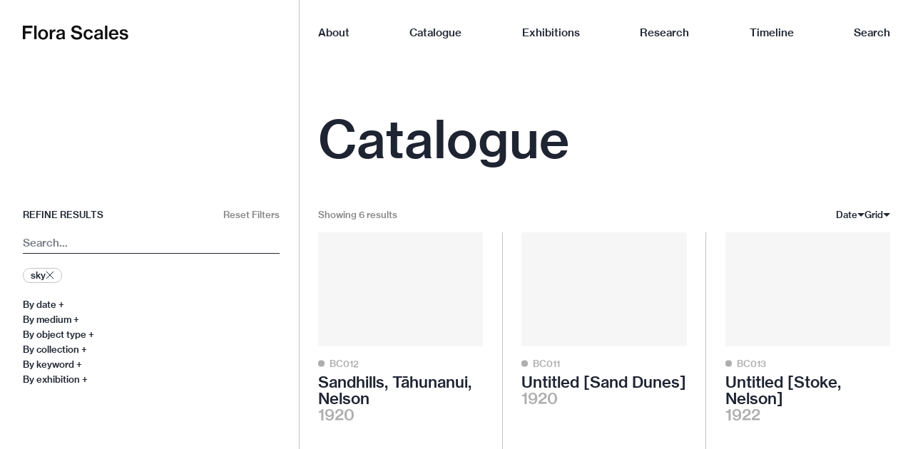

--- FILE ---
content_type: text/css
request_url: https://florascales.com/_nuxt/css/fce59b7.css
body_size: 17452
content:
.content:not(:last-child){margin-bottom:1.5rem}/*! minireset.css v0.0.6 | MIT License | github.com/jgthms/minireset.css */blockquote,body,dd,dl,dt,fieldset,figure,h1,h2,h3,h4,h5,h6,hr,html,iframe,legend,li,ol,p,pre,textarea,ul{margin:0;padding:0}h1,h2,h3,h4,h5,h6{font-size:100%;font-weight:400}ul{list-style:none}button,input,select,textarea{margin:0}html{box-sizing:border-box}*,:after,:before{box-sizing:inherit}img,video{height:auto;max-width:100%}iframe{border:0}table{border-collapse:collapse;border-spacing:0}td,th{padding:0}td:not([align]),th:not([align]){text-align:inherit}html{-moz-osx-font-smoothing:grayscale;-webkit-font-smoothing:antialiased;-webkit-text-size-adjust:100%;-moz-text-size-adjust:100%;text-size-adjust:100%;background-color:#fff;font-size:16px;min-width:300px;overflow-x:visible;overflow-x:initial;overflow-y:visible;overflow-y:initial;text-rendering:optimizeLegibility}article,aside,figure,footer,header,hgroup,section{display:block}body,button,input,optgroup,select,textarea{font-family:neue haas grotesk text pro,sans-serif}code,pre{-moz-osx-font-smoothing:auto;-webkit-font-smoothing:auto;font-family:monospace}body{font-size:1em;font-weight:400;line-height:1.5}a,body{color:#1f2432}a{cursor:pointer;-webkit-text-decoration:none;text-decoration:none}a strong{color:currentColor}a:hover{color:#1f2432}code{color:#a4293a;font-size:.875em;font-weight:400;padding:.25em .5em}code,hr{background-color:#f5f5f5}hr{border:none;display:block;height:2px;margin:1.5rem 0}img{height:auto;max-width:100%}input[type=checkbox],input[type=radio]{vertical-align:baseline}small{font-size:.875em}span{font-style:inherit;font-weight:inherit}strong{color:#1f2432}fieldset{border:none}pre{-webkit-overflow-scrolling:touch;word-wrap:normal;background-color:#f5f5f5;color:#1f2432;font-size:.875em;overflow-x:auto;padding:1.25rem 1.5rem;white-space:pre}pre code{background-color:transparent;color:currentColor;font-size:1em;padding:0}table td,table th{vertical-align:top}table td:not([align]),table th:not([align]){text-align:inherit}table th{color:#1f2432}@keyframes spinAround{0%{transform:rotate(0deg)}to{transform:rotate(359deg)}}.column{display:block;flex-basis:0;flex-grow:1;flex-shrink:1;padding:1rem}.columns.is-mobile>.column.is-narrow{flex:none;width:auto}.columns.is-mobile>.column.is-full{flex:none;width:100%}.columns.is-mobile>.column.is-three-quarters{flex:none;width:75%}.columns.is-mobile>.column.is-two-thirds{flex:none;width:66.6666%}.columns.is-mobile>.column.is-half{flex:none;width:50%}.columns.is-mobile>.column.is-one-third{flex:none;width:33.3333%}.columns.is-mobile>.column.is-one-quarter{flex:none;width:25%}.columns.is-mobile>.column.is-one-fifth{flex:none;width:20%}.columns.is-mobile>.column.is-two-fifths{flex:none;width:40%}.columns.is-mobile>.column.is-three-fifths{flex:none;width:60%}.columns.is-mobile>.column.is-four-fifths{flex:none;width:80%}.columns.is-mobile>.column.is-offset-three-quarters{margin-left:75%}.columns.is-mobile>.column.is-offset-two-thirds{margin-left:66.6666%}.columns.is-mobile>.column.is-offset-half{margin-left:50%}.columns.is-mobile>.column.is-offset-one-third{margin-left:33.3333%}.columns.is-mobile>.column.is-offset-one-quarter{margin-left:25%}.columns.is-mobile>.column.is-offset-one-fifth{margin-left:20%}.columns.is-mobile>.column.is-offset-two-fifths{margin-left:40%}.columns.is-mobile>.column.is-offset-three-fifths{margin-left:60%}.columns.is-mobile>.column.is-offset-four-fifths{margin-left:80%}.columns.is-mobile>.column.is-0{flex:none;width:0}.columns.is-mobile>.column.is-offset-0{margin-left:0}.columns.is-mobile>.column.is-1{flex:none;width:8.33333337%}.columns.is-mobile>.column.is-offset-1{margin-left:8.33333337%}.columns.is-mobile>.column.is-2{flex:none;width:16.66666674%}.columns.is-mobile>.column.is-offset-2{margin-left:16.66666674%}.columns.is-mobile>.column.is-3{flex:none;width:25%}.columns.is-mobile>.column.is-offset-3{margin-left:25%}.columns.is-mobile>.column.is-4{flex:none;width:33.33333337%}.columns.is-mobile>.column.is-offset-4{margin-left:33.33333337%}.columns.is-mobile>.column.is-5{flex:none;width:41.66666674%}.columns.is-mobile>.column.is-offset-5{margin-left:41.66666674%}.columns.is-mobile>.column.is-6{flex:none;width:50%}.columns.is-mobile>.column.is-offset-6{margin-left:50%}.columns.is-mobile>.column.is-7{flex:none;width:58.33333337%}.columns.is-mobile>.column.is-offset-7{margin-left:58.33333337%}.columns.is-mobile>.column.is-8{flex:none;width:66.66666674%}.columns.is-mobile>.column.is-offset-8{margin-left:66.66666674%}.columns.is-mobile>.column.is-9{flex:none;width:75%}.columns.is-mobile>.column.is-offset-9{margin-left:75%}.columns.is-mobile>.column.is-10{flex:none;width:83.33333337%}.columns.is-mobile>.column.is-offset-10{margin-left:83.33333337%}.columns.is-mobile>.column.is-11{flex:none;width:91.66666674%}.columns.is-mobile>.column.is-offset-11{margin-left:91.66666674%}.columns.is-mobile>.column.is-12{flex:none;width:100%}.columns.is-mobile>.column.is-offset-12{margin-left:100%}@media screen and (max-width:768px){.column.is-narrow-mobile{flex:none;width:auto}.column.is-full-mobile{flex:none;width:100%}.column.is-three-quarters-mobile{flex:none;width:75%}.column.is-two-thirds-mobile{flex:none;width:66.6666%}.column.is-half-mobile{flex:none;width:50%}.column.is-one-third-mobile{flex:none;width:33.3333%}.column.is-one-quarter-mobile{flex:none;width:25%}.column.is-one-fifth-mobile{flex:none;width:20%}.column.is-two-fifths-mobile{flex:none;width:40%}.column.is-three-fifths-mobile{flex:none;width:60%}.column.is-four-fifths-mobile{flex:none;width:80%}.column.is-offset-three-quarters-mobile{margin-left:75%}.column.is-offset-two-thirds-mobile{margin-left:66.6666%}.column.is-offset-half-mobile{margin-left:50%}.column.is-offset-one-third-mobile{margin-left:33.3333%}.column.is-offset-one-quarter-mobile{margin-left:25%}.column.is-offset-one-fifth-mobile{margin-left:20%}.column.is-offset-two-fifths-mobile{margin-left:40%}.column.is-offset-three-fifths-mobile{margin-left:60%}.column.is-offset-four-fifths-mobile{margin-left:80%}.column.is-0-mobile{flex:none;width:0}.column.is-offset-0-mobile{margin-left:0}.column.is-1-mobile{flex:none;width:8.33333337%}.column.is-offset-1-mobile{margin-left:8.33333337%}.column.is-2-mobile{flex:none;width:16.66666674%}.column.is-offset-2-mobile{margin-left:16.66666674%}.column.is-3-mobile{flex:none;width:25%}.column.is-offset-3-mobile{margin-left:25%}.column.is-4-mobile{flex:none;width:33.33333337%}.column.is-offset-4-mobile{margin-left:33.33333337%}.column.is-5-mobile{flex:none;width:41.66666674%}.column.is-offset-5-mobile{margin-left:41.66666674%}.column.is-6-mobile{flex:none;width:50%}.column.is-offset-6-mobile{margin-left:50%}.column.is-7-mobile{flex:none;width:58.33333337%}.column.is-offset-7-mobile{margin-left:58.33333337%}.column.is-8-mobile{flex:none;width:66.66666674%}.column.is-offset-8-mobile{margin-left:66.66666674%}.column.is-9-mobile{flex:none;width:75%}.column.is-offset-9-mobile{margin-left:75%}.column.is-10-mobile{flex:none;width:83.33333337%}.column.is-offset-10-mobile{margin-left:83.33333337%}.column.is-11-mobile{flex:none;width:91.66666674%}.column.is-offset-11-mobile{margin-left:91.66666674%}.column.is-12-mobile{flex:none;width:100%}.column.is-offset-12-mobile{margin-left:100%}}@media print,screen and (min-width:769px){.column.is-narrow,.column.is-narrow-tablet{flex:none;width:auto}.column.is-full,.column.is-full-tablet{flex:none;width:100%}.column.is-three-quarters,.column.is-three-quarters-tablet{flex:none;width:75%}.column.is-two-thirds,.column.is-two-thirds-tablet{flex:none;width:66.6666%}.column.is-half,.column.is-half-tablet{flex:none;width:50%}.column.is-one-third,.column.is-one-third-tablet{flex:none;width:33.3333%}.column.is-one-quarter,.column.is-one-quarter-tablet{flex:none;width:25%}.column.is-one-fifth,.column.is-one-fifth-tablet{flex:none;width:20%}.column.is-two-fifths,.column.is-two-fifths-tablet{flex:none;width:40%}.column.is-three-fifths,.column.is-three-fifths-tablet{flex:none;width:60%}.column.is-four-fifths,.column.is-four-fifths-tablet{flex:none;width:80%}.column.is-offset-three-quarters,.column.is-offset-three-quarters-tablet{margin-left:75%}.column.is-offset-two-thirds,.column.is-offset-two-thirds-tablet{margin-left:66.6666%}.column.is-offset-half,.column.is-offset-half-tablet{margin-left:50%}.column.is-offset-one-third,.column.is-offset-one-third-tablet{margin-left:33.3333%}.column.is-offset-one-quarter,.column.is-offset-one-quarter-tablet{margin-left:25%}.column.is-offset-one-fifth,.column.is-offset-one-fifth-tablet{margin-left:20%}.column.is-offset-two-fifths,.column.is-offset-two-fifths-tablet{margin-left:40%}.column.is-offset-three-fifths,.column.is-offset-three-fifths-tablet{margin-left:60%}.column.is-offset-four-fifths,.column.is-offset-four-fifths-tablet{margin-left:80%}.column.is-0,.column.is-0-tablet{flex:none;width:0}.column.is-offset-0,.column.is-offset-0-tablet{margin-left:0}.column.is-1,.column.is-1-tablet{flex:none;width:8.33333337%}.column.is-offset-1,.column.is-offset-1-tablet{margin-left:8.33333337%}.column.is-2,.column.is-2-tablet{flex:none;width:16.66666674%}.column.is-offset-2,.column.is-offset-2-tablet{margin-left:16.66666674%}.column.is-3,.column.is-3-tablet{flex:none;width:25%}.column.is-offset-3,.column.is-offset-3-tablet{margin-left:25%}.column.is-4,.column.is-4-tablet{flex:none;width:33.33333337%}.column.is-offset-4,.column.is-offset-4-tablet{margin-left:33.33333337%}.column.is-5,.column.is-5-tablet{flex:none;width:41.66666674%}.column.is-offset-5,.column.is-offset-5-tablet{margin-left:41.66666674%}.column.is-6,.column.is-6-tablet{flex:none;width:50%}.column.is-offset-6,.column.is-offset-6-tablet{margin-left:50%}.column.is-7,.column.is-7-tablet{flex:none;width:58.33333337%}.column.is-offset-7,.column.is-offset-7-tablet{margin-left:58.33333337%}.column.is-8,.column.is-8-tablet{flex:none;width:66.66666674%}.column.is-offset-8,.column.is-offset-8-tablet{margin-left:66.66666674%}.column.is-9,.column.is-9-tablet{flex:none;width:75%}.column.is-offset-9,.column.is-offset-9-tablet{margin-left:75%}.column.is-10,.column.is-10-tablet{flex:none;width:83.33333337%}.column.is-offset-10,.column.is-offset-10-tablet{margin-left:83.33333337%}.column.is-11,.column.is-11-tablet{flex:none;width:91.66666674%}.column.is-offset-11,.column.is-offset-11-tablet{margin-left:91.66666674%}.column.is-12,.column.is-12-tablet{flex:none;width:100%}.column.is-offset-12,.column.is-offset-12-tablet{margin-left:100%}}@media screen and (max-width:1063px){.column.is-narrow-touch{flex:none;width:auto}.column.is-full-touch{flex:none;width:100%}.column.is-three-quarters-touch{flex:none;width:75%}.column.is-two-thirds-touch{flex:none;width:66.6666%}.column.is-half-touch{flex:none;width:50%}.column.is-one-third-touch{flex:none;width:33.3333%}.column.is-one-quarter-touch{flex:none;width:25%}.column.is-one-fifth-touch{flex:none;width:20%}.column.is-two-fifths-touch{flex:none;width:40%}.column.is-three-fifths-touch{flex:none;width:60%}.column.is-four-fifths-touch{flex:none;width:80%}.column.is-offset-three-quarters-touch{margin-left:75%}.column.is-offset-two-thirds-touch{margin-left:66.6666%}.column.is-offset-half-touch{margin-left:50%}.column.is-offset-one-third-touch{margin-left:33.3333%}.column.is-offset-one-quarter-touch{margin-left:25%}.column.is-offset-one-fifth-touch{margin-left:20%}.column.is-offset-two-fifths-touch{margin-left:40%}.column.is-offset-three-fifths-touch{margin-left:60%}.column.is-offset-four-fifths-touch{margin-left:80%}.column.is-0-touch{flex:none;width:0}.column.is-offset-0-touch{margin-left:0}.column.is-1-touch{flex:none;width:8.33333337%}.column.is-offset-1-touch{margin-left:8.33333337%}.column.is-2-touch{flex:none;width:16.66666674%}.column.is-offset-2-touch{margin-left:16.66666674%}.column.is-3-touch{flex:none;width:25%}.column.is-offset-3-touch{margin-left:25%}.column.is-4-touch{flex:none;width:33.33333337%}.column.is-offset-4-touch{margin-left:33.33333337%}.column.is-5-touch{flex:none;width:41.66666674%}.column.is-offset-5-touch{margin-left:41.66666674%}.column.is-6-touch{flex:none;width:50%}.column.is-offset-6-touch{margin-left:50%}.column.is-7-touch{flex:none;width:58.33333337%}.column.is-offset-7-touch{margin-left:58.33333337%}.column.is-8-touch{flex:none;width:66.66666674%}.column.is-offset-8-touch{margin-left:66.66666674%}.column.is-9-touch{flex:none;width:75%}.column.is-offset-9-touch{margin-left:75%}.column.is-10-touch{flex:none;width:83.33333337%}.column.is-offset-10-touch{margin-left:83.33333337%}.column.is-11-touch{flex:none;width:91.66666674%}.column.is-offset-11-touch{margin-left:91.66666674%}.column.is-12-touch{flex:none;width:100%}.column.is-offset-12-touch{margin-left:100%}}@media screen and (min-width:1064px){.column.is-narrow-desktop{flex:none;width:auto}.column.is-full-desktop{flex:none;width:100%}.column.is-three-quarters-desktop{flex:none;width:75%}.column.is-two-thirds-desktop{flex:none;width:66.6666%}.column.is-half-desktop{flex:none;width:50%}.column.is-one-third-desktop{flex:none;width:33.3333%}.column.is-one-quarter-desktop{flex:none;width:25%}.column.is-one-fifth-desktop{flex:none;width:20%}.column.is-two-fifths-desktop{flex:none;width:40%}.column.is-three-fifths-desktop{flex:none;width:60%}.column.is-four-fifths-desktop{flex:none;width:80%}.column.is-offset-three-quarters-desktop{margin-left:75%}.column.is-offset-two-thirds-desktop{margin-left:66.6666%}.column.is-offset-half-desktop{margin-left:50%}.column.is-offset-one-third-desktop{margin-left:33.3333%}.column.is-offset-one-quarter-desktop{margin-left:25%}.column.is-offset-one-fifth-desktop{margin-left:20%}.column.is-offset-two-fifths-desktop{margin-left:40%}.column.is-offset-three-fifths-desktop{margin-left:60%}.column.is-offset-four-fifths-desktop{margin-left:80%}.column.is-0-desktop{flex:none;width:0}.column.is-offset-0-desktop{margin-left:0}.column.is-1-desktop{flex:none;width:8.33333337%}.column.is-offset-1-desktop{margin-left:8.33333337%}.column.is-2-desktop{flex:none;width:16.66666674%}.column.is-offset-2-desktop{margin-left:16.66666674%}.column.is-3-desktop{flex:none;width:25%}.column.is-offset-3-desktop{margin-left:25%}.column.is-4-desktop{flex:none;width:33.33333337%}.column.is-offset-4-desktop{margin-left:33.33333337%}.column.is-5-desktop{flex:none;width:41.66666674%}.column.is-offset-5-desktop{margin-left:41.66666674%}.column.is-6-desktop{flex:none;width:50%}.column.is-offset-6-desktop{margin-left:50%}.column.is-7-desktop{flex:none;width:58.33333337%}.column.is-offset-7-desktop{margin-left:58.33333337%}.column.is-8-desktop{flex:none;width:66.66666674%}.column.is-offset-8-desktop{margin-left:66.66666674%}.column.is-9-desktop{flex:none;width:75%}.column.is-offset-9-desktop{margin-left:75%}.column.is-10-desktop{flex:none;width:83.33333337%}.column.is-offset-10-desktop{margin-left:83.33333337%}.column.is-11-desktop{flex:none;width:91.66666674%}.column.is-offset-11-desktop{margin-left:91.66666674%}.column.is-12-desktop{flex:none;width:100%}.column.is-offset-12-desktop{margin-left:100%}}@media screen and (min-width:1204px){.column.is-narrow-widescreen{flex:none;width:auto}.column.is-full-widescreen{flex:none;width:100%}.column.is-three-quarters-widescreen{flex:none;width:75%}.column.is-two-thirds-widescreen{flex:none;width:66.6666%}.column.is-half-widescreen{flex:none;width:50%}.column.is-one-third-widescreen{flex:none;width:33.3333%}.column.is-one-quarter-widescreen{flex:none;width:25%}.column.is-one-fifth-widescreen{flex:none;width:20%}.column.is-two-fifths-widescreen{flex:none;width:40%}.column.is-three-fifths-widescreen{flex:none;width:60%}.column.is-four-fifths-widescreen{flex:none;width:80%}.column.is-offset-three-quarters-widescreen{margin-left:75%}.column.is-offset-two-thirds-widescreen{margin-left:66.6666%}.column.is-offset-half-widescreen{margin-left:50%}.column.is-offset-one-third-widescreen{margin-left:33.3333%}.column.is-offset-one-quarter-widescreen{margin-left:25%}.column.is-offset-one-fifth-widescreen{margin-left:20%}.column.is-offset-two-fifths-widescreen{margin-left:40%}.column.is-offset-three-fifths-widescreen{margin-left:60%}.column.is-offset-four-fifths-widescreen{margin-left:80%}.column.is-0-widescreen{flex:none;width:0}.column.is-offset-0-widescreen{margin-left:0}.column.is-1-widescreen{flex:none;width:8.33333337%}.column.is-offset-1-widescreen{margin-left:8.33333337%}.column.is-2-widescreen{flex:none;width:16.66666674%}.column.is-offset-2-widescreen{margin-left:16.66666674%}.column.is-3-widescreen{flex:none;width:25%}.column.is-offset-3-widescreen{margin-left:25%}.column.is-4-widescreen{flex:none;width:33.33333337%}.column.is-offset-4-widescreen{margin-left:33.33333337%}.column.is-5-widescreen{flex:none;width:41.66666674%}.column.is-offset-5-widescreen{margin-left:41.66666674%}.column.is-6-widescreen{flex:none;width:50%}.column.is-offset-6-widescreen{margin-left:50%}.column.is-7-widescreen{flex:none;width:58.33333337%}.column.is-offset-7-widescreen{margin-left:58.33333337%}.column.is-8-widescreen{flex:none;width:66.66666674%}.column.is-offset-8-widescreen{margin-left:66.66666674%}.column.is-9-widescreen{flex:none;width:75%}.column.is-offset-9-widescreen{margin-left:75%}.column.is-10-widescreen{flex:none;width:83.33333337%}.column.is-offset-10-widescreen{margin-left:83.33333337%}.column.is-11-widescreen{flex:none;width:91.66666674%}.column.is-offset-11-widescreen{margin-left:91.66666674%}.column.is-12-widescreen{flex:none;width:100%}.column.is-offset-12-widescreen{margin-left:100%}}@media screen and (min-width:1414px){.column.is-narrow-fullhd{flex:none;width:auto}.column.is-full-fullhd{flex:none;width:100%}.column.is-three-quarters-fullhd{flex:none;width:75%}.column.is-two-thirds-fullhd{flex:none;width:66.6666%}.column.is-half-fullhd{flex:none;width:50%}.column.is-one-third-fullhd{flex:none;width:33.3333%}.column.is-one-quarter-fullhd{flex:none;width:25%}.column.is-one-fifth-fullhd{flex:none;width:20%}.column.is-two-fifths-fullhd{flex:none;width:40%}.column.is-three-fifths-fullhd{flex:none;width:60%}.column.is-four-fifths-fullhd{flex:none;width:80%}.column.is-offset-three-quarters-fullhd{margin-left:75%}.column.is-offset-two-thirds-fullhd{margin-left:66.6666%}.column.is-offset-half-fullhd{margin-left:50%}.column.is-offset-one-third-fullhd{margin-left:33.3333%}.column.is-offset-one-quarter-fullhd{margin-left:25%}.column.is-offset-one-fifth-fullhd{margin-left:20%}.column.is-offset-two-fifths-fullhd{margin-left:40%}.column.is-offset-three-fifths-fullhd{margin-left:60%}.column.is-offset-four-fifths-fullhd{margin-left:80%}.column.is-0-fullhd{flex:none;width:0}.column.is-offset-0-fullhd{margin-left:0}.column.is-1-fullhd{flex:none;width:8.33333337%}.column.is-offset-1-fullhd{margin-left:8.33333337%}.column.is-2-fullhd{flex:none;width:16.66666674%}.column.is-offset-2-fullhd{margin-left:16.66666674%}.column.is-3-fullhd{flex:none;width:25%}.column.is-offset-3-fullhd{margin-left:25%}.column.is-4-fullhd{flex:none;width:33.33333337%}.column.is-offset-4-fullhd{margin-left:33.33333337%}.column.is-5-fullhd{flex:none;width:41.66666674%}.column.is-offset-5-fullhd{margin-left:41.66666674%}.column.is-6-fullhd{flex:none;width:50%}.column.is-offset-6-fullhd{margin-left:50%}.column.is-7-fullhd{flex:none;width:58.33333337%}.column.is-offset-7-fullhd{margin-left:58.33333337%}.column.is-8-fullhd{flex:none;width:66.66666674%}.column.is-offset-8-fullhd{margin-left:66.66666674%}.column.is-9-fullhd{flex:none;width:75%}.column.is-offset-9-fullhd{margin-left:75%}.column.is-10-fullhd{flex:none;width:83.33333337%}.column.is-offset-10-fullhd{margin-left:83.33333337%}.column.is-11-fullhd{flex:none;width:91.66666674%}.column.is-offset-11-fullhd{margin-left:91.66666674%}.column.is-12-fullhd{flex:none;width:100%}.column.is-offset-12-fullhd{margin-left:100%}}.columns{margin-left:-1rem;margin-right:-1rem;margin-top:-1rem}.columns:last-child{margin-bottom:-1rem}.columns:not(:last-child){margin-bottom:.5rem}.columns.is-centered{justify-content:center}.columns.is-gapless{margin-left:0;margin-right:0;margin-top:0}.columns.is-gapless>.column{margin:0;padding:0!important}.columns.is-gapless:not(:last-child){margin-bottom:1.5rem}.columns.is-gapless:last-child{margin-bottom:0}.columns.is-mobile{display:flex}.columns.is-multiline{flex-wrap:wrap}.columns.is-vcentered{align-items:center}@media print,screen and (min-width:769px){.columns:not(.is-desktop){display:flex}}@media screen and (min-width:1064px){.columns.is-desktop{display:flex}}.columns.is-variable{--columnGap:0.75rem;margin-left:calc(var(--columnGap)*-1);margin-right:calc(var(--columnGap)*-1)}.columns.is-variable>.column{padding-left:var(--columnGap);padding-right:var(--columnGap)}.columns.is-variable.is-0{--columnGap:0rem}@media screen and (max-width:768px){.columns.is-variable.is-0-mobile{--columnGap:0rem}}@media print,screen and (min-width:769px){.columns.is-variable.is-0-tablet{--columnGap:0rem}}@media screen and (min-width:769px)and (max-width:1063px){.columns.is-variable.is-0-tablet-only{--columnGap:0rem}}@media screen and (max-width:1063px){.columns.is-variable.is-0-touch{--columnGap:0rem}}@media screen and (min-width:1064px){.columns.is-variable.is-0-desktop{--columnGap:0rem}}@media screen and (min-width:1064px)and (max-width:1203px){.columns.is-variable.is-0-desktop-only{--columnGap:0rem}}@media screen and (min-width:1204px){.columns.is-variable.is-0-widescreen{--columnGap:0rem}}@media screen and (min-width:1204px)and (max-width:1413px){.columns.is-variable.is-0-widescreen-only{--columnGap:0rem}}@media screen and (min-width:1414px){.columns.is-variable.is-0-fullhd{--columnGap:0rem}}.columns.is-variable.is-1{--columnGap:0.25rem}@media screen and (max-width:768px){.columns.is-variable.is-1-mobile{--columnGap:0.25rem}}@media print,screen and (min-width:769px){.columns.is-variable.is-1-tablet{--columnGap:0.25rem}}@media screen and (min-width:769px)and (max-width:1063px){.columns.is-variable.is-1-tablet-only{--columnGap:0.25rem}}@media screen and (max-width:1063px){.columns.is-variable.is-1-touch{--columnGap:0.25rem}}@media screen and (min-width:1064px){.columns.is-variable.is-1-desktop{--columnGap:0.25rem}}@media screen and (min-width:1064px)and (max-width:1203px){.columns.is-variable.is-1-desktop-only{--columnGap:0.25rem}}@media screen and (min-width:1204px){.columns.is-variable.is-1-widescreen{--columnGap:0.25rem}}@media screen and (min-width:1204px)and (max-width:1413px){.columns.is-variable.is-1-widescreen-only{--columnGap:0.25rem}}@media screen and (min-width:1414px){.columns.is-variable.is-1-fullhd{--columnGap:0.25rem}}.columns.is-variable.is-2{--columnGap:0.5rem}@media screen and (max-width:768px){.columns.is-variable.is-2-mobile{--columnGap:0.5rem}}@media print,screen and (min-width:769px){.columns.is-variable.is-2-tablet{--columnGap:0.5rem}}@media screen and (min-width:769px)and (max-width:1063px){.columns.is-variable.is-2-tablet-only{--columnGap:0.5rem}}@media screen and (max-width:1063px){.columns.is-variable.is-2-touch{--columnGap:0.5rem}}@media screen and (min-width:1064px){.columns.is-variable.is-2-desktop{--columnGap:0.5rem}}@media screen and (min-width:1064px)and (max-width:1203px){.columns.is-variable.is-2-desktop-only{--columnGap:0.5rem}}@media screen and (min-width:1204px){.columns.is-variable.is-2-widescreen{--columnGap:0.5rem}}@media screen and (min-width:1204px)and (max-width:1413px){.columns.is-variable.is-2-widescreen-only{--columnGap:0.5rem}}@media screen and (min-width:1414px){.columns.is-variable.is-2-fullhd{--columnGap:0.5rem}}.columns.is-variable.is-3{--columnGap:0.75rem}@media screen and (max-width:768px){.columns.is-variable.is-3-mobile{--columnGap:0.75rem}}@media print,screen and (min-width:769px){.columns.is-variable.is-3-tablet{--columnGap:0.75rem}}@media screen and (min-width:769px)and (max-width:1063px){.columns.is-variable.is-3-tablet-only{--columnGap:0.75rem}}@media screen and (max-width:1063px){.columns.is-variable.is-3-touch{--columnGap:0.75rem}}@media screen and (min-width:1064px){.columns.is-variable.is-3-desktop{--columnGap:0.75rem}}@media screen and (min-width:1064px)and (max-width:1203px){.columns.is-variable.is-3-desktop-only{--columnGap:0.75rem}}@media screen and (min-width:1204px){.columns.is-variable.is-3-widescreen{--columnGap:0.75rem}}@media screen and (min-width:1204px)and (max-width:1413px){.columns.is-variable.is-3-widescreen-only{--columnGap:0.75rem}}@media screen and (min-width:1414px){.columns.is-variable.is-3-fullhd{--columnGap:0.75rem}}.columns.is-variable.is-4{--columnGap:1rem}@media screen and (max-width:768px){.columns.is-variable.is-4-mobile{--columnGap:1rem}}@media print,screen and (min-width:769px){.columns.is-variable.is-4-tablet{--columnGap:1rem}}@media screen and (min-width:769px)and (max-width:1063px){.columns.is-variable.is-4-tablet-only{--columnGap:1rem}}@media screen and (max-width:1063px){.columns.is-variable.is-4-touch{--columnGap:1rem}}@media screen and (min-width:1064px){.columns.is-variable.is-4-desktop{--columnGap:1rem}}@media screen and (min-width:1064px)and (max-width:1203px){.columns.is-variable.is-4-desktop-only{--columnGap:1rem}}@media screen and (min-width:1204px){.columns.is-variable.is-4-widescreen{--columnGap:1rem}}@media screen and (min-width:1204px)and (max-width:1413px){.columns.is-variable.is-4-widescreen-only{--columnGap:1rem}}@media screen and (min-width:1414px){.columns.is-variable.is-4-fullhd{--columnGap:1rem}}.columns.is-variable.is-5{--columnGap:1.25rem}@media screen and (max-width:768px){.columns.is-variable.is-5-mobile{--columnGap:1.25rem}}@media print,screen and (min-width:769px){.columns.is-variable.is-5-tablet{--columnGap:1.25rem}}@media screen and (min-width:769px)and (max-width:1063px){.columns.is-variable.is-5-tablet-only{--columnGap:1.25rem}}@media screen and (max-width:1063px){.columns.is-variable.is-5-touch{--columnGap:1.25rem}}@media screen and (min-width:1064px){.columns.is-variable.is-5-desktop{--columnGap:1.25rem}}@media screen and (min-width:1064px)and (max-width:1203px){.columns.is-variable.is-5-desktop-only{--columnGap:1.25rem}}@media screen and (min-width:1204px){.columns.is-variable.is-5-widescreen{--columnGap:1.25rem}}@media screen and (min-width:1204px)and (max-width:1413px){.columns.is-variable.is-5-widescreen-only{--columnGap:1.25rem}}@media screen and (min-width:1414px){.columns.is-variable.is-5-fullhd{--columnGap:1.25rem}}.columns.is-variable.is-6{--columnGap:1.5rem}@media screen and (max-width:768px){.columns.is-variable.is-6-mobile{--columnGap:1.5rem}}@media print,screen and (min-width:769px){.columns.is-variable.is-6-tablet{--columnGap:1.5rem}}@media screen and (min-width:769px)and (max-width:1063px){.columns.is-variable.is-6-tablet-only{--columnGap:1.5rem}}@media screen and (max-width:1063px){.columns.is-variable.is-6-touch{--columnGap:1.5rem}}@media screen and (min-width:1064px){.columns.is-variable.is-6-desktop{--columnGap:1.5rem}}@media screen and (min-width:1064px)and (max-width:1203px){.columns.is-variable.is-6-desktop-only{--columnGap:1.5rem}}@media screen and (min-width:1204px){.columns.is-variable.is-6-widescreen{--columnGap:1.5rem}}@media screen and (min-width:1204px)and (max-width:1413px){.columns.is-variable.is-6-widescreen-only{--columnGap:1.5rem}}@media screen and (min-width:1414px){.columns.is-variable.is-6-fullhd{--columnGap:1.5rem}}.columns.is-variable.is-7{--columnGap:1.75rem}@media screen and (max-width:768px){.columns.is-variable.is-7-mobile{--columnGap:1.75rem}}@media print,screen and (min-width:769px){.columns.is-variable.is-7-tablet{--columnGap:1.75rem}}@media screen and (min-width:769px)and (max-width:1063px){.columns.is-variable.is-7-tablet-only{--columnGap:1.75rem}}@media screen and (max-width:1063px){.columns.is-variable.is-7-touch{--columnGap:1.75rem}}@media screen and (min-width:1064px){.columns.is-variable.is-7-desktop{--columnGap:1.75rem}}@media screen and (min-width:1064px)and (max-width:1203px){.columns.is-variable.is-7-desktop-only{--columnGap:1.75rem}}@media screen and (min-width:1204px){.columns.is-variable.is-7-widescreen{--columnGap:1.75rem}}@media screen and (min-width:1204px)and (max-width:1413px){.columns.is-variable.is-7-widescreen-only{--columnGap:1.75rem}}@media screen and (min-width:1414px){.columns.is-variable.is-7-fullhd{--columnGap:1.75rem}}.columns.is-variable.is-8{--columnGap:2rem}@media screen and (max-width:768px){.columns.is-variable.is-8-mobile{--columnGap:2rem}}@media print,screen and (min-width:769px){.columns.is-variable.is-8-tablet{--columnGap:2rem}}@media screen and (min-width:769px)and (max-width:1063px){.columns.is-variable.is-8-tablet-only{--columnGap:2rem}}@media screen and (max-width:1063px){.columns.is-variable.is-8-touch{--columnGap:2rem}}@media screen and (min-width:1064px){.columns.is-variable.is-8-desktop{--columnGap:2rem}}@media screen and (min-width:1064px)and (max-width:1203px){.columns.is-variable.is-8-desktop-only{--columnGap:2rem}}@media screen and (min-width:1204px){.columns.is-variable.is-8-widescreen{--columnGap:2rem}}@media screen and (min-width:1204px)and (max-width:1413px){.columns.is-variable.is-8-widescreen-only{--columnGap:2rem}}@media screen and (min-width:1414px){.columns.is-variable.is-8-fullhd{--columnGap:2rem}}.tile{align-items:stretch;display:block;flex-basis:0;flex-grow:1;flex-shrink:1;min-height:-moz-min-content;min-height:min-content}.tile.is-ancestor{margin-left:-.75rem;margin-right:-.75rem;margin-top:-.75rem}.tile.is-ancestor:last-child{margin-bottom:-.75rem}.tile.is-ancestor:not(:last-child){margin-bottom:.75rem}.tile.is-child{margin:0!important}.tile.is-parent{padding:.75rem}.tile.is-vertical{flex-direction:column}.tile.is-vertical>.tile.is-child:not(:last-child){margin-bottom:1.5rem!important}@media print,screen and (min-width:769px){.tile:not(.is-child){display:flex}.tile.is-1{flex:none;width:8.33333337%}.tile.is-2{flex:none;width:16.66666674%}.tile.is-3{flex:none;width:25%}.tile.is-4{flex:none;width:33.33333337%}.tile.is-5{flex:none;width:41.66666674%}.tile.is-6{flex:none;width:50%}.tile.is-7{flex:none;width:58.33333337%}.tile.is-8{flex:none;width:66.66666674%}.tile.is-9{flex:none;width:75%}.tile.is-10{flex:none;width:83.33333337%}.tile.is-11{flex:none;width:91.66666674%}.tile.is-12{flex:none;width:100%}}.has-marg-top-auto{margin-top:auto}.has-marg-top-none{margin-top:0!important}.has-marg-top{margin-top:1rem}@media print,screen and (min-width:769px){.has-marg-top{margin-top:1.25rem}}@media screen and (min-width:1064px){.has-marg-top{margin-top:1.5rem}}@media screen and (min-width:1204px){.has-marg-top{margin-top:1.75rem}}@media screen and (min-width:1414px){.has-marg-top{margin-top:2rem}}.has-marg-top-xs{margin-top:.5rem}@media print,screen and (min-width:769px){.has-marg-top-xs{margin-top:.625rem}}@media screen and (min-width:1064px){.has-marg-top-xs{margin-top:.75rem}}@media screen and (min-width:1204px){.has-marg-top-xs{margin-top:.875rem}}@media screen and (min-width:1414px){.has-marg-top-xs{margin-top:1rem}}.has-marg-top-s,.has-marg-top-sm{margin-top:.75rem}@media print,screen and (min-width:769px){.has-marg-top-s,.has-marg-top-sm{margin-top:.9375rem}}@media screen and (min-width:1064px){.has-marg-top-s,.has-marg-top-sm{margin-top:1.125rem}}@media screen and (min-width:1204px){.has-marg-top-s,.has-marg-top-sm{margin-top:1.3125rem}}@media screen and (min-width:1414px){.has-marg-top-s,.has-marg-top-sm{margin-top:1.5rem}}.has-marg-top-m,.has-marg-top-md{margin-top:1rem}@media print,screen and (min-width:769px){.has-marg-top-m,.has-marg-top-md{margin-top:1.25rem}}@media screen and (min-width:1064px){.has-marg-top-m,.has-marg-top-md{margin-top:1.5rem}}@media screen and (min-width:1204px){.has-marg-top-m,.has-marg-top-md{margin-top:1.75rem}}@media screen and (min-width:1414px){.has-marg-top-m,.has-marg-top-md{margin-top:2rem}}.has-marg-top-l,.has-marg-top-lg{margin-top:1.5rem}@media print,screen and (min-width:769px){.has-marg-top-l,.has-marg-top-lg{margin-top:1.875rem}}@media screen and (min-width:1064px){.has-marg-top-l,.has-marg-top-lg{margin-top:2.25rem}}@media screen and (min-width:1204px){.has-marg-top-l,.has-marg-top-lg{margin-top:2.625rem}}@media screen and (min-width:1414px){.has-marg-top-l,.has-marg-top-lg{margin-top:3rem}}.has-marg-top-xl{margin-top:2rem}@media print,screen and (min-width:769px){.has-marg-top-xl{margin-top:2.5rem}}@media screen and (min-width:1064px){.has-marg-top-xl{margin-top:3rem}}@media screen and (min-width:1204px){.has-marg-top-xl{margin-top:3.5rem}}@media screen and (min-width:1414px){.has-marg-top-xl{margin-top:4rem}}.has-marg-top-xxl{margin-top:3rem}@media print,screen and (min-width:769px){.has-marg-top-xxl{margin-top:3.75rem}}@media screen and (min-width:1064px){.has-marg-top-xxl{margin-top:4.5rem}}@media screen and (min-width:1204px){.has-marg-top-xxl{margin-top:5.25rem}}@media screen and (min-width:1414px){.has-marg-top-xxl{margin-top:6rem}}.has-marg-top-3xl{margin-top:4rem}@media print,screen and (min-width:769px){.has-marg-top-3xl{margin-top:5rem}}@media screen and (min-width:1064px){.has-marg-top-3xl{margin-top:6rem}}@media screen and (min-width:1204px){.has-marg-top-3xl{margin-top:7rem}}@media screen and (min-width:1414px){.has-marg-top-3xl{margin-top:8rem}}.has-marg-top-4xl{margin-top:6rem}@media print,screen and (min-width:769px){.has-marg-top-4xl{margin-top:7.5rem}}@media screen and (min-width:1064px){.has-marg-top-4xl{margin-top:9rem}}@media screen and (min-width:1204px){.has-marg-top-4xl{margin-top:10.5rem}}@media screen and (min-width:1414px){.has-marg-top-4xl{margin-top:12rem}}.has-pad-top-none{padding-top:0!important}.has-pad-top{padding-top:1rem}@media print,screen and (min-width:769px){.has-pad-top{padding-top:1.25rem}}@media screen and (min-width:1064px){.has-pad-top{padding-top:1.5rem}}@media screen and (min-width:1204px){.has-pad-top{padding-top:1.75rem}}@media screen and (min-width:1414px){.has-pad-top{padding-top:2rem}}.has-pad-top-xs{padding-top:.5rem}@media print,screen and (min-width:769px){.has-pad-top-xs{padding-top:.625rem}}@media screen and (min-width:1064px){.has-pad-top-xs{padding-top:.75rem}}@media screen and (min-width:1204px){.has-pad-top-xs{padding-top:.875rem}}@media screen and (min-width:1414px){.has-pad-top-xs{padding-top:1rem}}.has-pad-top-s,.has-pad-top-sm{padding-top:.75rem}@media print,screen and (min-width:769px){.has-pad-top-s,.has-pad-top-sm{padding-top:.9375rem}}@media screen and (min-width:1064px){.has-pad-top-s,.has-pad-top-sm{padding-top:1.125rem}}@media screen and (min-width:1204px){.has-pad-top-s,.has-pad-top-sm{padding-top:1.3125rem}}@media screen and (min-width:1414px){.has-pad-top-s,.has-pad-top-sm{padding-top:1.5rem}}.has-pad-top-m,.has-pad-top-md{padding-top:1rem}@media print,screen and (min-width:769px){.has-pad-top-m,.has-pad-top-md{padding-top:1.25rem}}@media screen and (min-width:1064px){.has-pad-top-m,.has-pad-top-md{padding-top:1.5rem}}@media screen and (min-width:1204px){.has-pad-top-m,.has-pad-top-md{padding-top:1.75rem}}@media screen and (min-width:1414px){.has-pad-top-m,.has-pad-top-md{padding-top:2rem}}.has-pad-top-l,.has-pad-top-lg{padding-top:1.5rem}@media print,screen and (min-width:769px){.has-pad-top-l,.has-pad-top-lg{padding-top:1.875rem}}@media screen and (min-width:1064px){.has-pad-top-l,.has-pad-top-lg{padding-top:2.25rem}}@media screen and (min-width:1204px){.has-pad-top-l,.has-pad-top-lg{padding-top:2.625rem}}@media screen and (min-width:1414px){.has-pad-top-l,.has-pad-top-lg{padding-top:3rem}}.has-pad-top-xl{padding-top:2rem}@media print,screen and (min-width:769px){.has-pad-top-xl{padding-top:2.5rem}}@media screen and (min-width:1064px){.has-pad-top-xl{padding-top:3rem}}@media screen and (min-width:1204px){.has-pad-top-xl{padding-top:3.5rem}}@media screen and (min-width:1414px){.has-pad-top-xl{padding-top:4rem}}.has-pad-top-xxl{padding-top:3rem}@media print,screen and (min-width:769px){.has-pad-top-xxl{padding-top:3.75rem}}@media screen and (min-width:1064px){.has-pad-top-xxl{padding-top:4.5rem}}@media screen and (min-width:1204px){.has-pad-top-xxl{padding-top:5.25rem}}@media screen and (min-width:1414px){.has-pad-top-xxl{padding-top:6rem}}.has-pad-top-3xl{padding-top:4rem}@media print,screen and (min-width:769px){.has-pad-top-3xl{padding-top:5rem}}@media screen and (min-width:1064px){.has-pad-top-3xl{padding-top:6rem}}@media screen and (min-width:1204px){.has-pad-top-3xl{padding-top:7rem}}@media screen and (min-width:1414px){.has-pad-top-3xl{padding-top:8rem}}.has-pad-top-4xl{padding-top:6rem}@media print,screen and (min-width:769px){.has-pad-top-4xl{padding-top:7.5rem}}@media screen and (min-width:1064px){.has-pad-top-4xl{padding-top:9rem}}@media screen and (min-width:1204px){.has-pad-top-4xl{padding-top:10.5rem}}@media screen and (min-width:1414px){.has-pad-top-4xl{padding-top:12rem}}.has-marg-bottom-auto{margin-bottom:auto}.has-marg-bottom-none{margin-bottom:0!important}.has-marg-bottom{margin-bottom:1rem}@media print,screen and (min-width:769px){.has-marg-bottom{margin-bottom:1.25rem}}@media screen and (min-width:1064px){.has-marg-bottom{margin-bottom:1.5rem}}@media screen and (min-width:1204px){.has-marg-bottom{margin-bottom:1.75rem}}@media screen and (min-width:1414px){.has-marg-bottom{margin-bottom:2rem}}.has-marg-bottom-xs{margin-bottom:.5rem}@media print,screen and (min-width:769px){.has-marg-bottom-xs{margin-bottom:.625rem}}@media screen and (min-width:1064px){.has-marg-bottom-xs{margin-bottom:.75rem}}@media screen and (min-width:1204px){.has-marg-bottom-xs{margin-bottom:.875rem}}@media screen and (min-width:1414px){.has-marg-bottom-xs{margin-bottom:1rem}}.has-marg-bottom-s,.has-marg-bottom-sm{margin-bottom:.75rem}@media print,screen and (min-width:769px){.has-marg-bottom-s,.has-marg-bottom-sm{margin-bottom:.9375rem}}@media screen and (min-width:1064px){.has-marg-bottom-s,.has-marg-bottom-sm{margin-bottom:1.125rem}}@media screen and (min-width:1204px){.has-marg-bottom-s,.has-marg-bottom-sm{margin-bottom:1.3125rem}}@media screen and (min-width:1414px){.has-marg-bottom-s,.has-marg-bottom-sm{margin-bottom:1.5rem}}.has-marg-bottom-m,.has-marg-bottom-md{margin-bottom:1rem}@media print,screen and (min-width:769px){.has-marg-bottom-m,.has-marg-bottom-md{margin-bottom:1.25rem}}@media screen and (min-width:1064px){.has-marg-bottom-m,.has-marg-bottom-md{margin-bottom:1.5rem}}@media screen and (min-width:1204px){.has-marg-bottom-m,.has-marg-bottom-md{margin-bottom:1.75rem}}@media screen and (min-width:1414px){.has-marg-bottom-m,.has-marg-bottom-md{margin-bottom:2rem}}.has-marg-bottom-l,.has-marg-bottom-lg{margin-bottom:1.5rem}@media print,screen and (min-width:769px){.has-marg-bottom-l,.has-marg-bottom-lg{margin-bottom:1.875rem}}@media screen and (min-width:1064px){.has-marg-bottom-l,.has-marg-bottom-lg{margin-bottom:2.25rem}}@media screen and (min-width:1204px){.has-marg-bottom-l,.has-marg-bottom-lg{margin-bottom:2.625rem}}@media screen and (min-width:1414px){.has-marg-bottom-l,.has-marg-bottom-lg{margin-bottom:3rem}}.has-marg-bottom-xl{margin-bottom:2rem}@media print,screen and (min-width:769px){.has-marg-bottom-xl{margin-bottom:2.5rem}}@media screen and (min-width:1064px){.has-marg-bottom-xl{margin-bottom:3rem}}@media screen and (min-width:1204px){.has-marg-bottom-xl{margin-bottom:3.5rem}}@media screen and (min-width:1414px){.has-marg-bottom-xl{margin-bottom:4rem}}.has-marg-bottom-xxl{margin-bottom:3rem}@media print,screen and (min-width:769px){.has-marg-bottom-xxl{margin-bottom:3.75rem}}@media screen and (min-width:1064px){.has-marg-bottom-xxl{margin-bottom:4.5rem}}@media screen and (min-width:1204px){.has-marg-bottom-xxl{margin-bottom:5.25rem}}@media screen and (min-width:1414px){.has-marg-bottom-xxl{margin-bottom:6rem}}.has-marg-bottom-3xl{margin-bottom:4rem}@media print,screen and (min-width:769px){.has-marg-bottom-3xl{margin-bottom:5rem}}@media screen and (min-width:1064px){.has-marg-bottom-3xl{margin-bottom:6rem}}@media screen and (min-width:1204px){.has-marg-bottom-3xl{margin-bottom:7rem}}@media screen and (min-width:1414px){.has-marg-bottom-3xl{margin-bottom:8rem}}.has-marg-bottom-4xl{margin-bottom:6rem}@media print,screen and (min-width:769px){.has-marg-bottom-4xl{margin-bottom:7.5rem}}@media screen and (min-width:1064px){.has-marg-bottom-4xl{margin-bottom:9rem}}@media screen and (min-width:1204px){.has-marg-bottom-4xl{margin-bottom:10.5rem}}@media screen and (min-width:1414px){.has-marg-bottom-4xl{margin-bottom:12rem}}.has-pad-bottom-none{padding-bottom:0!important}.has-pad-bottom{padding-bottom:1rem}@media print,screen and (min-width:769px){.has-pad-bottom{padding-bottom:1.25rem}}@media screen and (min-width:1064px){.has-pad-bottom{padding-bottom:1.5rem}}@media screen and (min-width:1204px){.has-pad-bottom{padding-bottom:1.75rem}}@media screen and (min-width:1414px){.has-pad-bottom{padding-bottom:2rem}}.has-pad-bottom-xs{padding-bottom:.5rem}@media print,screen and (min-width:769px){.has-pad-bottom-xs{padding-bottom:.625rem}}@media screen and (min-width:1064px){.has-pad-bottom-xs{padding-bottom:.75rem}}@media screen and (min-width:1204px){.has-pad-bottom-xs{padding-bottom:.875rem}}@media screen and (min-width:1414px){.has-pad-bottom-xs{padding-bottom:1rem}}.has-pad-bottom-s,.has-pad-bottom-sm{padding-bottom:.75rem}@media print,screen and (min-width:769px){.has-pad-bottom-s,.has-pad-bottom-sm{padding-bottom:.9375rem}}@media screen and (min-width:1064px){.has-pad-bottom-s,.has-pad-bottom-sm{padding-bottom:1.125rem}}@media screen and (min-width:1204px){.has-pad-bottom-s,.has-pad-bottom-sm{padding-bottom:1.3125rem}}@media screen and (min-width:1414px){.has-pad-bottom-s,.has-pad-bottom-sm{padding-bottom:1.5rem}}.has-pad-bottom-m,.has-pad-bottom-md{padding-bottom:1rem}@media print,screen and (min-width:769px){.has-pad-bottom-m,.has-pad-bottom-md{padding-bottom:1.25rem}}@media screen and (min-width:1064px){.has-pad-bottom-m,.has-pad-bottom-md{padding-bottom:1.5rem}}@media screen and (min-width:1204px){.has-pad-bottom-m,.has-pad-bottom-md{padding-bottom:1.75rem}}@media screen and (min-width:1414px){.has-pad-bottom-m,.has-pad-bottom-md{padding-bottom:2rem}}.has-pad-bottom-l,.has-pad-bottom-lg{padding-bottom:1.5rem}@media print,screen and (min-width:769px){.has-pad-bottom-l,.has-pad-bottom-lg{padding-bottom:1.875rem}}@media screen and (min-width:1064px){.has-pad-bottom-l,.has-pad-bottom-lg{padding-bottom:2.25rem}}@media screen and (min-width:1204px){.has-pad-bottom-l,.has-pad-bottom-lg{padding-bottom:2.625rem}}@media screen and (min-width:1414px){.has-pad-bottom-l,.has-pad-bottom-lg{padding-bottom:3rem}}.has-pad-bottom-xl{padding-bottom:2rem}@media print,screen and (min-width:769px){.has-pad-bottom-xl{padding-bottom:2.5rem}}@media screen and (min-width:1064px){.has-pad-bottom-xl{padding-bottom:3rem}}@media screen and (min-width:1204px){.has-pad-bottom-xl{padding-bottom:3.5rem}}@media screen and (min-width:1414px){.has-pad-bottom-xl{padding-bottom:4rem}}.has-pad-bottom-xxl{padding-bottom:3rem}@media print,screen and (min-width:769px){.has-pad-bottom-xxl{padding-bottom:3.75rem}}@media screen and (min-width:1064px){.has-pad-bottom-xxl{padding-bottom:4.5rem}}@media screen and (min-width:1204px){.has-pad-bottom-xxl{padding-bottom:5.25rem}}@media screen and (min-width:1414px){.has-pad-bottom-xxl{padding-bottom:6rem}}.has-pad-bottom-3xl{padding-bottom:4rem}@media print,screen and (min-width:769px){.has-pad-bottom-3xl{padding-bottom:5rem}}@media screen and (min-width:1064px){.has-pad-bottom-3xl{padding-bottom:6rem}}@media screen and (min-width:1204px){.has-pad-bottom-3xl{padding-bottom:7rem}}@media screen and (min-width:1414px){.has-pad-bottom-3xl{padding-bottom:8rem}}.has-pad-bottom-4xl{padding-bottom:6rem}@media print,screen and (min-width:769px){.has-pad-bottom-4xl{padding-bottom:7.5rem}}@media screen and (min-width:1064px){.has-pad-bottom-4xl{padding-bottom:9rem}}@media screen and (min-width:1204px){.has-pad-bottom-4xl{padding-bottom:10.5rem}}@media screen and (min-width:1414px){.has-pad-bottom-4xl{padding-bottom:12rem}}.has-marg-left-auto{margin-left:auto}.has-marg-left-none{margin-left:0!important}.has-marg-left{margin-left:1rem}@media print,screen and (min-width:769px){.has-marg-left{margin-left:1.25rem}}@media screen and (min-width:1064px){.has-marg-left{margin-left:1.5rem}}@media screen and (min-width:1204px){.has-marg-left{margin-left:1.75rem}}@media screen and (min-width:1414px){.has-marg-left{margin-left:2rem}}.has-marg-left-xs{margin-left:.5rem}@media print,screen and (min-width:769px){.has-marg-left-xs{margin-left:.625rem}}@media screen and (min-width:1064px){.has-marg-left-xs{margin-left:.75rem}}@media screen and (min-width:1204px){.has-marg-left-xs{margin-left:.875rem}}@media screen and (min-width:1414px){.has-marg-left-xs{margin-left:1rem}}.has-marg-left-s,.has-marg-left-sm{margin-left:.75rem}@media print,screen and (min-width:769px){.has-marg-left-s,.has-marg-left-sm{margin-left:.9375rem}}@media screen and (min-width:1064px){.has-marg-left-s,.has-marg-left-sm{margin-left:1.125rem}}@media screen and (min-width:1204px){.has-marg-left-s,.has-marg-left-sm{margin-left:1.3125rem}}@media screen and (min-width:1414px){.has-marg-left-s,.has-marg-left-sm{margin-left:1.5rem}}.has-marg-left-m,.has-marg-left-md{margin-left:1rem}@media print,screen and (min-width:769px){.has-marg-left-m,.has-marg-left-md{margin-left:1.25rem}}@media screen and (min-width:1064px){.has-marg-left-m,.has-marg-left-md{margin-left:1.5rem}}@media screen and (min-width:1204px){.has-marg-left-m,.has-marg-left-md{margin-left:1.75rem}}@media screen and (min-width:1414px){.has-marg-left-m,.has-marg-left-md{margin-left:2rem}}.has-marg-left-l,.has-marg-left-lg{margin-left:1.5rem}@media print,screen and (min-width:769px){.has-marg-left-l,.has-marg-left-lg{margin-left:1.875rem}}@media screen and (min-width:1064px){.has-marg-left-l,.has-marg-left-lg{margin-left:2.25rem}}@media screen and (min-width:1204px){.has-marg-left-l,.has-marg-left-lg{margin-left:2.625rem}}@media screen and (min-width:1414px){.has-marg-left-l,.has-marg-left-lg{margin-left:3rem}}.has-marg-left-xl{margin-left:2rem}@media print,screen and (min-width:769px){.has-marg-left-xl{margin-left:2.5rem}}@media screen and (min-width:1064px){.has-marg-left-xl{margin-left:3rem}}@media screen and (min-width:1204px){.has-marg-left-xl{margin-left:3.5rem}}@media screen and (min-width:1414px){.has-marg-left-xl{margin-left:4rem}}.has-marg-left-xxl{margin-left:3rem}@media print,screen and (min-width:769px){.has-marg-left-xxl{margin-left:3.75rem}}@media screen and (min-width:1064px){.has-marg-left-xxl{margin-left:4.5rem}}@media screen and (min-width:1204px){.has-marg-left-xxl{margin-left:5.25rem}}@media screen and (min-width:1414px){.has-marg-left-xxl{margin-left:6rem}}.has-marg-left-3xl{margin-left:4rem}@media print,screen and (min-width:769px){.has-marg-left-3xl{margin-left:5rem}}@media screen and (min-width:1064px){.has-marg-left-3xl{margin-left:6rem}}@media screen and (min-width:1204px){.has-marg-left-3xl{margin-left:7rem}}@media screen and (min-width:1414px){.has-marg-left-3xl{margin-left:8rem}}.has-marg-left-4xl{margin-left:6rem}@media print,screen and (min-width:769px){.has-marg-left-4xl{margin-left:7.5rem}}@media screen and (min-width:1064px){.has-marg-left-4xl{margin-left:9rem}}@media screen and (min-width:1204px){.has-marg-left-4xl{margin-left:10.5rem}}@media screen and (min-width:1414px){.has-marg-left-4xl{margin-left:12rem}}.has-pad-left-none{padding-left:0!important}.has-pad-left{padding-left:1rem}@media print,screen and (min-width:769px){.has-pad-left{padding-left:1.25rem}}@media screen and (min-width:1064px){.has-pad-left{padding-left:1.5rem}}@media screen and (min-width:1204px){.has-pad-left{padding-left:1.75rem}}@media screen and (min-width:1414px){.has-pad-left{padding-left:2rem}}.has-pad-left-xs{padding-left:.5rem}@media print,screen and (min-width:769px){.has-pad-left-xs{padding-left:.625rem}}@media screen and (min-width:1064px){.has-pad-left-xs{padding-left:.75rem}}@media screen and (min-width:1204px){.has-pad-left-xs{padding-left:.875rem}}@media screen and (min-width:1414px){.has-pad-left-xs{padding-left:1rem}}.has-pad-left-s,.has-pad-left-sm{padding-left:.75rem}@media print,screen and (min-width:769px){.has-pad-left-s,.has-pad-left-sm{padding-left:.9375rem}}@media screen and (min-width:1064px){.has-pad-left-s,.has-pad-left-sm{padding-left:1.125rem}}@media screen and (min-width:1204px){.has-pad-left-s,.has-pad-left-sm{padding-left:1.3125rem}}@media screen and (min-width:1414px){.has-pad-left-s,.has-pad-left-sm{padding-left:1.5rem}}.has-pad-left-m,.has-pad-left-md{padding-left:1rem}@media print,screen and (min-width:769px){.has-pad-left-m,.has-pad-left-md{padding-left:1.25rem}}@media screen and (min-width:1064px){.has-pad-left-m,.has-pad-left-md{padding-left:1.5rem}}@media screen and (min-width:1204px){.has-pad-left-m,.has-pad-left-md{padding-left:1.75rem}}@media screen and (min-width:1414px){.has-pad-left-m,.has-pad-left-md{padding-left:2rem}}.has-pad-left-l,.has-pad-left-lg{padding-left:1.5rem}@media print,screen and (min-width:769px){.has-pad-left-l,.has-pad-left-lg{padding-left:1.875rem}}@media screen and (min-width:1064px){.has-pad-left-l,.has-pad-left-lg{padding-left:2.25rem}}@media screen and (min-width:1204px){.has-pad-left-l,.has-pad-left-lg{padding-left:2.625rem}}@media screen and (min-width:1414px){.has-pad-left-l,.has-pad-left-lg{padding-left:3rem}}.has-pad-left-xl{padding-left:2rem}@media print,screen and (min-width:769px){.has-pad-left-xl{padding-left:2.5rem}}@media screen and (min-width:1064px){.has-pad-left-xl{padding-left:3rem}}@media screen and (min-width:1204px){.has-pad-left-xl{padding-left:3.5rem}}@media screen and (min-width:1414px){.has-pad-left-xl{padding-left:4rem}}.has-pad-left-xxl{padding-left:3rem}@media print,screen and (min-width:769px){.has-pad-left-xxl{padding-left:3.75rem}}@media screen and (min-width:1064px){.has-pad-left-xxl{padding-left:4.5rem}}@media screen and (min-width:1204px){.has-pad-left-xxl{padding-left:5.25rem}}@media screen and (min-width:1414px){.has-pad-left-xxl{padding-left:6rem}}.has-pad-left-3xl{padding-left:4rem}@media print,screen and (min-width:769px){.has-pad-left-3xl{padding-left:5rem}}@media screen and (min-width:1064px){.has-pad-left-3xl{padding-left:6rem}}@media screen and (min-width:1204px){.has-pad-left-3xl{padding-left:7rem}}@media screen and (min-width:1414px){.has-pad-left-3xl{padding-left:8rem}}.has-pad-left-4xl{padding-left:6rem}@media print,screen and (min-width:769px){.has-pad-left-4xl{padding-left:7.5rem}}@media screen and (min-width:1064px){.has-pad-left-4xl{padding-left:9rem}}@media screen and (min-width:1204px){.has-pad-left-4xl{padding-left:10.5rem}}@media screen and (min-width:1414px){.has-pad-left-4xl{padding-left:12rem}}.has-marg-right-auto{margin-right:auto}.has-marg-right-none{margin-right:0!important}.has-marg-right{margin-right:1rem}@media print,screen and (min-width:769px){.has-marg-right{margin-right:1.25rem}}@media screen and (min-width:1064px){.has-marg-right{margin-right:1.5rem}}@media screen and (min-width:1204px){.has-marg-right{margin-right:1.75rem}}@media screen and (min-width:1414px){.has-marg-right{margin-right:2rem}}.has-marg-right-xs{margin-right:.5rem}@media print,screen and (min-width:769px){.has-marg-right-xs{margin-right:.625rem}}@media screen and (min-width:1064px){.has-marg-right-xs{margin-right:.75rem}}@media screen and (min-width:1204px){.has-marg-right-xs{margin-right:.875rem}}@media screen and (min-width:1414px){.has-marg-right-xs{margin-right:1rem}}.has-marg-right-s,.has-marg-right-sm{margin-right:.75rem}@media print,screen and (min-width:769px){.has-marg-right-s,.has-marg-right-sm{margin-right:.9375rem}}@media screen and (min-width:1064px){.has-marg-right-s,.has-marg-right-sm{margin-right:1.125rem}}@media screen and (min-width:1204px){.has-marg-right-s,.has-marg-right-sm{margin-right:1.3125rem}}@media screen and (min-width:1414px){.has-marg-right-s,.has-marg-right-sm{margin-right:1.5rem}}.has-marg-right-m,.has-marg-right-md{margin-right:1rem}@media print,screen and (min-width:769px){.has-marg-right-m,.has-marg-right-md{margin-right:1.25rem}}@media screen and (min-width:1064px){.has-marg-right-m,.has-marg-right-md{margin-right:1.5rem}}@media screen and (min-width:1204px){.has-marg-right-m,.has-marg-right-md{margin-right:1.75rem}}@media screen and (min-width:1414px){.has-marg-right-m,.has-marg-right-md{margin-right:2rem}}.has-marg-right-l,.has-marg-right-lg{margin-right:1.5rem}@media print,screen and (min-width:769px){.has-marg-right-l,.has-marg-right-lg{margin-right:1.875rem}}@media screen and (min-width:1064px){.has-marg-right-l,.has-marg-right-lg{margin-right:2.25rem}}@media screen and (min-width:1204px){.has-marg-right-l,.has-marg-right-lg{margin-right:2.625rem}}@media screen and (min-width:1414px){.has-marg-right-l,.has-marg-right-lg{margin-right:3rem}}.has-marg-right-xl{margin-right:2rem}@media print,screen and (min-width:769px){.has-marg-right-xl{margin-right:2.5rem}}@media screen and (min-width:1064px){.has-marg-right-xl{margin-right:3rem}}@media screen and (min-width:1204px){.has-marg-right-xl{margin-right:3.5rem}}@media screen and (min-width:1414px){.has-marg-right-xl{margin-right:4rem}}.has-marg-right-xxl{margin-right:3rem}@media print,screen and (min-width:769px){.has-marg-right-xxl{margin-right:3.75rem}}@media screen and (min-width:1064px){.has-marg-right-xxl{margin-right:4.5rem}}@media screen and (min-width:1204px){.has-marg-right-xxl{margin-right:5.25rem}}@media screen and (min-width:1414px){.has-marg-right-xxl{margin-right:6rem}}.has-marg-right-3xl{margin-right:4rem}@media print,screen and (min-width:769px){.has-marg-right-3xl{margin-right:5rem}}@media screen and (min-width:1064px){.has-marg-right-3xl{margin-right:6rem}}@media screen and (min-width:1204px){.has-marg-right-3xl{margin-right:7rem}}@media screen and (min-width:1414px){.has-marg-right-3xl{margin-right:8rem}}.has-marg-right-4xl{margin-right:6rem}@media print,screen and (min-width:769px){.has-marg-right-4xl{margin-right:7.5rem}}@media screen and (min-width:1064px){.has-marg-right-4xl{margin-right:9rem}}@media screen and (min-width:1204px){.has-marg-right-4xl{margin-right:10.5rem}}@media screen and (min-width:1414px){.has-marg-right-4xl{margin-right:12rem}}.has-pad-right-none{padding-right:0!important}.has-pad-right{padding-right:1rem}@media print,screen and (min-width:769px){.has-pad-right{padding-right:1.25rem}}@media screen and (min-width:1064px){.has-pad-right{padding-right:1.5rem}}@media screen and (min-width:1204px){.has-pad-right{padding-right:1.75rem}}@media screen and (min-width:1414px){.has-pad-right{padding-right:2rem}}.has-pad-right-xs{padding-right:.5rem}@media print,screen and (min-width:769px){.has-pad-right-xs{padding-right:.625rem}}@media screen and (min-width:1064px){.has-pad-right-xs{padding-right:.75rem}}@media screen and (min-width:1204px){.has-pad-right-xs{padding-right:.875rem}}@media screen and (min-width:1414px){.has-pad-right-xs{padding-right:1rem}}.has-pad-right-s,.has-pad-right-sm{padding-right:.75rem}@media print,screen and (min-width:769px){.has-pad-right-s,.has-pad-right-sm{padding-right:.9375rem}}@media screen and (min-width:1064px){.has-pad-right-s,.has-pad-right-sm{padding-right:1.125rem}}@media screen and (min-width:1204px){.has-pad-right-s,.has-pad-right-sm{padding-right:1.3125rem}}@media screen and (min-width:1414px){.has-pad-right-s,.has-pad-right-sm{padding-right:1.5rem}}.has-pad-right-m,.has-pad-right-md{padding-right:1rem}@media print,screen and (min-width:769px){.has-pad-right-m,.has-pad-right-md{padding-right:1.25rem}}@media screen and (min-width:1064px){.has-pad-right-m,.has-pad-right-md{padding-right:1.5rem}}@media screen and (min-width:1204px){.has-pad-right-m,.has-pad-right-md{padding-right:1.75rem}}@media screen and (min-width:1414px){.has-pad-right-m,.has-pad-right-md{padding-right:2rem}}.has-pad-right-l,.has-pad-right-lg{padding-right:1.5rem}@media print,screen and (min-width:769px){.has-pad-right-l,.has-pad-right-lg{padding-right:1.875rem}}@media screen and (min-width:1064px){.has-pad-right-l,.has-pad-right-lg{padding-right:2.25rem}}@media screen and (min-width:1204px){.has-pad-right-l,.has-pad-right-lg{padding-right:2.625rem}}@media screen and (min-width:1414px){.has-pad-right-l,.has-pad-right-lg{padding-right:3rem}}.has-pad-right-xl{padding-right:2rem}@media print,screen and (min-width:769px){.has-pad-right-xl{padding-right:2.5rem}}@media screen and (min-width:1064px){.has-pad-right-xl{padding-right:3rem}}@media screen and (min-width:1204px){.has-pad-right-xl{padding-right:3.5rem}}@media screen and (min-width:1414px){.has-pad-right-xl{padding-right:4rem}}.has-pad-right-xxl{padding-right:3rem}@media print,screen and (min-width:769px){.has-pad-right-xxl{padding-right:3.75rem}}@media screen and (min-width:1064px){.has-pad-right-xxl{padding-right:4.5rem}}@media screen and (min-width:1204px){.has-pad-right-xxl{padding-right:5.25rem}}@media screen and (min-width:1414px){.has-pad-right-xxl{padding-right:6rem}}.has-pad-right-3xl{padding-right:4rem}@media print,screen and (min-width:769px){.has-pad-right-3xl{padding-right:5rem}}@media screen and (min-width:1064px){.has-pad-right-3xl{padding-right:6rem}}@media screen and (min-width:1204px){.has-pad-right-3xl{padding-right:7rem}}@media screen and (min-width:1414px){.has-pad-right-3xl{padding-right:8rem}}.has-pad-right-4xl{padding-right:6rem}@media print,screen and (min-width:769px){.has-pad-right-4xl{padding-right:7.5rem}}@media screen and (min-width:1064px){.has-pad-right-4xl{padding-right:9rem}}@media screen and (min-width:1204px){.has-pad-right-4xl{padding-right:10.5rem}}@media screen and (min-width:1414px){.has-pad-right-4xl{padding-right:12rem}}@font-face{font-display:swap;font-family:neue haas grotesk text pro;font-style:normal;font-weight:400;src:url(/fonts/NHaasGroteskTXPro-55Rg.woff2) format("woff2"),url(/fonts/NHaasGroteskTXPro-55Rg.woff) format("woff")}@font-face{font-display:swap;font-family:neue haas grotesk text pro;font-style:italic;font-weight:400;src:url(/fonts/NHaasGroteskTXPro-56It.woff2) format("woff2"),url(/fonts/NHaasGroteskTXPro-56It.woff) format("woff")}@font-face{font-display:swap;font-family:neue haas grotesk text pro;font-style:normal;font-weight:500;src:url(/fonts/NHaasGroteskTXPro-65Md.woff2) format("woff2"),url(/fonts/NHaasGroteskTXPro-65Md.woff) format("woff")}@font-face{font-display:swap;font-family:neue haas grotesk text pro;font-style:italic;font-weight:500;src:url(/fonts/NHaasGroteskTXPro-66MdIt.woff2) format("woff2"),url(/fonts/NHaasGroteskTXPro-66MdIt.woff) format("woff")}:root{--sidebar-gap:24px;--sidebar-width:142px}@media print,screen and (min-width:769px){:root{--sidebar-gap:36px;--sidebar-width:220px}}@media screen and (min-width:1064px){:root{--sidebar-gap:48px;--sidebar-width:280px}}@media screen and (min-width:1204px){:root{--sidebar-gap:54px;--sidebar-width:360px}}.fade-enter,.fade-leave-to{opacity:0}.fade-enter-to,.fade-leave{opacity:1}.fade-enter-active,.fade-leave-active{transition:opacity .28s ease-out}.acc-mode .fade-enter-active,.acc-mode .fade-leave-active{transition:none}img .is-loading,img.is-lazy{opacity:0}img.is-lazy-a,img.is-loaded{transition:opacity .28s ease-out}img.is-loaded{opacity:1}img.is-error,img.is-lazy:not([src]){visibility:hidden}figure img{display:block;height:auto;max-width:100%;width:100%}a{color:var(--link-color)}a:hover{color:var(--link-hover-color)}p:not(:last-child){margin-bottom:1.5em}.title.is-1{font-family:neue haas grotesk text pro,sans-serif;font-size:2.5rem;font-weight:500;line-height:1.05}@media print,screen and (min-width:769px){.title.is-1{font-size:3.375rem}}@media screen and (min-width:1064px){.title.is-1{font-size:4.5rem}}.title.is-2{font-family:neue haas grotesk text pro,sans-serif;font-size:1.75rem;font-weight:500;line-height:1.05}@media print,screen and (min-width:769px){.title.is-2{font-size:2.25rem}}@media screen and (min-width:1064px){.title.is-2{font-size:2.5rem}}.title.is-3{font-family:neue haas grotesk text pro,sans-serif;font-size:1.5rem;font-weight:500;line-height:1.05}@media print,screen and (min-width:769px){.title.is-3{font-size:1.875rem}}@media screen and (min-width:1064px){.title.is-3{font-size:2.125rem}}.title.is-4{font-family:neue haas grotesk text pro,sans-serif;font-size:1.125rem;font-weight:500;line-height:1.05}@media print,screen and (min-width:769px){.title.is-4{font-size:1.25rem}}@media screen and (min-width:1064px){.title.is-4{font-size:1.375rem}}.title.is-5{font-family:neue haas grotesk text pro,sans-serif;font-size:.8125rem;font-weight:500;line-height:1.05;line-height:1.230769231}@media print,screen and (min-width:769px){.title.is-5{font-size:.8125rem}}@media screen and (min-width:1064px){.title.is-5{font-size:.8125rem}}.title.is-6{font-family:neue haas grotesk text pro,sans-serif;font-size:.75rem;font-weight:500;line-height:1.05}@media screen and (min-width:1064px){.title.is-6{font-size:.75rem}}.text-label{color:var(--text-color);font-family:neue haas grotesk text pro,sans-serif;font-size:.9375rem;line-height:1.3333}.acc-mode .text-label{font-size:1.125rem}.text-label.is-smaller{font-size:.75rem}.acc-mode .text-label.is-smaller{font-size:.9375rem}.text-label.is-small{font-size:.8125rem}.acc-mode .text-label.is-small{font-size:1rem}.text-label.is-large{font-size:1.0625rem}.acc-mode .text-label.is-large{font-size:1.25rem}.text-label.is-larger{font-size:1.1875rem}.acc-mode .text-label.is-larger{font-size:1.4375rem}.text-label.is-strong{font-weight:500}.text-label.is-sec,.title.is-sec{color:var(--secondary-color)}.text-label.is-tet,.title.is-tet{color:var(--tetriary-color)}.text-label.is-white,.title.is-white{color:var(--primary-invert-color)}.text-label.is-up,.title.is-up{text-transform:uppercase}strong{color:var(--text-color);font-weight:500}.has-scroll{overflow:auto;padding-right:1.25rem}.has-scroll::-webkit-scrollbar{width:1.25rem}.has-scroll::-webkit-scrollbar-track{background-color:transparent}.has-scroll::-webkit-scrollbar-thumb{background-clip:content-box;background-color:var(--scroll-color);border:.375rem solid transparent;border-radius:1.25rem}.has-scroll::-webkit-scrollbar-thumb:hover{background-color:var(--scroll-color)}.honeypot,.is-hidden{display:none}.is-marginless{margin:0!important}.is-paddingless{padding:0!important}.visually-hidden{clip:rect(0 0 0 0);border:0;height:1px;margin:-1px;overflow:hidden;padding:0;position:absolute!important;width:1px}input.hide-clear[type=search]::-ms-clear,input.hide-clear[type=search]::-ms-reveal{display:none;height:0;width:0}input.hide-clear[type=search]::-webkit-search-cancel-button,input.hide-clear[type=search]::-webkit-search-decoration,input.hide-clear[type=search]::-webkit-search-results-button,input.hide-clear[type=search]::-webkit-search-results-decoration{display:none}.curtains{background:var(--bg-color);bottom:0;left:0;position:fixed;right:0;top:0;z-index:2001}.curtains__logo{display:block;left:50%;pointer-events:none;position:fixed;top:50%;transform:translate(-50%,-50%);width:12.5rem;z-index:2002}@media screen and (max-width:768px){.curtains__logo{width:8.875rem}}:root{--primary-color:#1f2432;--primary-invert-color:#fff;--secondary-color:#868686;--tetriary-color:#aeaeae;--accent-color:#7d301b;--border-color:#c3c3c3;--danger-color:#d1495b;--text-color:#1f2432;--link-color:#1f2432;--link-hover-color:#1f2432;--bg-color:#fff;--footer-text-color:#fff;--footer-bg-color:#0d0d0d;--scroll-color:#868686;--logo-color:#0d0d0d;--logo-invert-color:#fff;--image-bg:#f6f6f6;--image-bg-alt:#ececec;--checkbox-bg-color:#ececec;--checkbox-color:#0d0d0d;--input-color:#1f2432;--keyword-color:#1f2432;--keyword-invert-color:#fff}html.acc-mode{--secondary-color:#464646;--tetriary-color:#6e6e6e;--border-color:#888}html.dark-mode{--primary-color:#fff;--primary-invert-color:#212121;--secondary-color:#aeaeae;--tetriary-color:#868686;--border-color:#868686;--accent-color:#7d301b;--danger-color:#d1495b;--text-color:#fff;--link-color:#fff;--link-hover-color:#fff;--bg-color:#212121;--footer-text-color:#fff;--footer-bg-color:#0d0d0d;--scroll-color:#fff;--logo-color:#fff;--logo-invert-color:#fff;--image-bg:#0d0d0d;--image-bg-alt:#212121;--checkbox-bg-color:#ececec;--checkbox-color:#0d0d0d;--input-color:#fff;--keyword-color:#fff;--keyword-invert-color:#212121}html.acc-mode.dark-mode{--secondary-color:lighten(#aeaeae,25);--tetriary-color:lighten(#868686,25);--border-color:#b9b9b9}::selection{background:var(--primary-color);color:var(--primary-invert-color)}::-moz-selection{background:var(--primary-color);color:var(--primary-invert-color)}body{background:var(--bg-color);transition:background .28s ease-out}.wrap{color:var(--text-color);display:flex;flex-direction:column;font-family:neue haas grotesk text pro,sans-serif;font-size:.9375rem;line-height:1.3333;min-height:100vh;min-width:320px;transition:all .28s ease-out}.acc-mode .wrap{font-size:1.125rem}.is-legacy-ie .wrap{display:block}.main{flex:1;min-height:100vh}.container{margin-left:16px;margin-right:16px}@media print,screen and (min-width:769px){.container{margin-left:32px}}@media screen and (min-width:1064px){.container{margin-left:32px}}@media print,screen and (min-width:769px){.container{margin-right:32px}}@media screen and (min-width:1064px){.container{margin-right:32px}}.section.has-spt-small{margin-top:1.875rem}@media print,screen and (min-width:769px){.section.has-spt-small{margin-top:1.875rem}}@media screen and (min-width:1064px){.section.has-spt-small{margin-top:2.5rem}}.section.has-spt-normal{margin-top:2.5rem}@media print,screen and (min-width:769px){.section.has-spt-normal{margin-top:3.75rem}}@media screen and (min-width:1064px){.section.has-spt-normal{margin-top:5rem}}.section.has-spt-large{margin-top:5rem}@media print,screen and (min-width:769px){.section.has-spt-large{margin-top:6.25rem}}@media screen and (min-width:1064px){.section.has-spt-large{margin-top:7.5rem}}.section.has-spt-xlarge{margin-top:5rem}@media print,screen and (min-width:769px){.section.has-spt-xlarge{margin-top:10rem}}@media screen and (min-width:1064px){.section.has-spt-xlarge{margin-top:12.5rem}}.section.has-spb-small{margin-bottom:1.875rem}@media print,screen and (min-width:769px){.section.has-spb-small{margin-bottom:1.875rem}}@media screen and (min-width:1064px){.section.has-spb-small{margin-bottom:2.5rem}}.section.has-spb-normal{margin-bottom:2.5rem}@media print,screen and (min-width:769px){.section.has-spb-normal{margin-bottom:3.75rem}}@media screen and (min-width:1064px){.section.has-spb-normal{margin-bottom:5rem}}.section.has-spb-large{margin-bottom:5rem}@media print,screen and (min-width:769px){.section.has-spb-large{margin-bottom:6.25rem}}@media screen and (min-width:1064px){.section.has-spb-large{margin-bottom:7.5rem}}.section.has-spb-xlarge{margin-bottom:5rem}@media print,screen and (min-width:769px){.section.has-spb-xlarge{margin-bottom:10rem}}@media screen and (min-width:1064px){.section.has-spb-xlarge{margin-bottom:12.5rem}}.section.has-bg-pad-small{padding-bottom:1.25rem;padding-top:1.25rem}@media print,screen and (min-width:769px){.section.has-bg-pad-small{padding-bottom:2.5rem;padding-top:2.5rem}}@media screen and (min-width:1064px){.section.has-bg-pad-small{padding-bottom:3.75rem;padding-top:3.75rem}}.section.has-bg-pad-normal{padding-bottom:2.5rem;padding-top:2.5rem}@media print,screen and (min-width:769px){.section.has-bg-pad-normal{padding-bottom:3.75rem;padding-top:3.75rem}}@media screen and (min-width:1064px){.section.has-bg-pad-normal{padding-bottom:5rem;padding-top:5rem}}.section.has-bg-pad-large{padding-bottom:3.75rem;padding-top:3.75rem}@media print,screen and (min-width:769px){.section.has-bg-pad-large{padding-bottom:6.25rem;padding-top:6.25rem}}@media screen and (min-width:1064px){.section.has-bg-pad-large{padding-bottom:7.5rem;padding-top:7.5rem}}.section.has-bg-pad-xlarge{padding-bottom:3.75rem;padding-top:3.75rem}@media print,screen and (min-width:769px){.section.has-bg-pad-xlarge{padding-bottom:7.5rem;padding-top:7.5rem}}@media screen and (min-width:1064px){.section.has-bg-pad-xlarge{padding-bottom:10rem;padding-top:10rem}}@media screen and (max-width:768px){.page{padding-top:60px}}@media print,screen and (min-width:769px){.page{padding-top:90px}}@media screen and (min-width:1064px){.page{padding-top:90px}}@media screen and (max-width:768px){.page{padding-bottom:3.75rem}}@media print,screen and (min-width:769px){.page{padding-bottom:5rem}}@media screen and (min-width:1064px){.page{padding-bottom:5rem}}@media screen and (max-width:768px){.page.has-pad-l{padding-top:90px}}@media print,screen and (min-width:769px){.page.has-pad-l{padding-top:157.5px}}@media screen and (min-width:1064px){.page.has-pad-l{padding-top:157.5px}}.page.no-pad{padding-top:0}.page.is-home{padding-bottom:0}.page-grid{display:grid;margin-left:16px;margin-right:16px}@media print,screen and (min-width:769px){.page-grid{grid-column-gap:36px;grid-template-columns:220px 1fr}}@media screen and (min-width:1064px){.page-grid{grid-column-gap:48px;grid-template-columns:280px 1fr}}@media screen and (min-width:1204px){.page-grid{grid-column-gap:54px;grid-template-columns:360px 1fr}}@media print,screen and (min-width:769px){.page-grid{margin-left:32px}}@media screen and (min-width:1064px){.page-grid{margin-left:32px}}@media print,screen and (min-width:769px){.page-grid{margin-right:32px}}@media screen and (min-width:1064px){.page-grid{margin-right:32px}}@media screen and (max-width:768px){.page-grid{grid-template-columns:1fr}}.page-grid:before{bottom:0;content:"";left:0;opacity:0;pointer-events:none;position:absolute;right:0;top:0;z-index:2000}.page-grid.is-loading:before{background:var(--bg-color);cursor:wait;opacity:.1;pointer-events:auto}.page-grid.has-border{position:relative}.page-grid.has-border:after{background:var(--border-color);bottom:0;content:"";height:100vh;pointer-events:none;position:fixed;top:0;width:1px;z-index:999}@media screen and (max-width:768px){.page-grid.has-border:after{display:none}}@media print,screen and (min-width:769px){.page-grid.has-border:after{left:270px}}@media screen and (min-width:1064px){.page-grid.has-border:after{left:336px}}@media screen and (min-width:1204px){.page-grid.has-border:after{left:419px}}@media print,screen and (min-width:769px){.page-grid__back-wrap.is-sticky{margin-bottom:1.875rem;position:sticky;top:72px}}@media screen and (max-width:768px){.page-grid__back{margin-bottom:1rem;order:-10}.page-grid__back.no-back{display:none}.page-grid__header{order:-5;padding-bottom:1.875rem}}@media print,screen and (min-width:769px){.page-grid__header{padding-bottom:2.5rem}}@media screen and (min-width:1064px){.page-grid__header{padding-bottom:3.75rem}}.page-grid__header__title{width:100%}.page-grid__header__title span{display:block}@media print,screen and (min-width:769px){.page-grid__header__title{max-width:80%}}@media screen and (min-width:1064px){.page-grid__header__title{max-width:43.75rem}}@media screen and (min-width:1204px){.page-grid__header__title{max-width:43.75rem}}@media screen and (min-width:1414px){.page-grid__header__title{max-width:50rem}}.page-grid__aside{position:relative}@media print,screen and (min-width:769px){.page-grid__aside.is-sticky .page-grid__aside-inner{position:sticky;top:72px}}@media screen and (max-width:768px){.page-grid__aside{margin-bottom:1.875rem}}@media print,screen and (min-width:769px){.page-grid__aside.has-border{padding-top:1rem;position:relative}.page-grid__aside.has-border:before{background-color:var(--border-color);content:"";display:block;height:1px;left:0;position:absolute;top:0;width:100%}}@media screen and (max-width:768px){.page-grid.no-mobile-border .page-grid__aside.has-border{margin-bottom:1.25rem;padding-bottom:0}.page-grid.no-mobile-border .page-grid__aside.has-border:before{display:none}}.page-grid__image{display:block}.page-grid__caption{word-wrap:break-word;color:var(--secondary-color);font-size:.8125rem;-webkit-hyphens:auto;hyphens:auto;line-height:1.3333;margin-top:.625rem;word-break:break-word}.acc-mode .page-grid__caption{font-size:1rem}.page-grid__content__lead{margin-bottom:2.5rem}@media print,screen and (min-width:769px){.page-grid__content__lead{margin-bottom:3.75rem;width:80%}}@media screen and (min-width:1064px){.page-grid__content__lead{margin-bottom:5rem;width:80%}}@media screen and (min-width:1204px){.page-grid__content__lead{width:75%}}@media screen and (min-width:1414px){.page-grid__content__lead{width:80%}}.page-grid__content__lead.is-exhibition{color:var(--secondary-color);margin-bottom:1.25rem}.column-grid{display:grid;grid-template-columns:repeat(2,1fr)}@media screen and (max-width:768px){.column-grid{grid-column-gap:24px}}@media print,screen and (min-width:769px){.column-grid{grid-column-gap:36px;grid-template-columns:repeat(3,1fr)}}@media screen and (min-width:1064px){.column-grid{grid-column-gap:48px}}@media screen and (min-width:1204px){.column-grid{grid-column-gap:54px}}.column-grid.has-mobile-row-gap{grid-row-gap:24px}.column-grid.is-2{grid-template-columns:1fr 1fr}@media screen and (min-width:769px)and (max-width:1063px){.column-grid.is-tablet-double{grid-template-columns:1fr 1fr}}@media screen and (max-width:768px){.column-grid.is-mobile-single{grid-row-gap:24px;grid-template-columns:1fr}.column-grid.has-gap-l{grid-column-gap:36px}}@media print,screen and (min-width:769px){.column-grid.has-gap-l{grid-column-gap:54px}}@media screen and (min-width:1064px){.column-grid.has-gap-l{grid-column-gap:72px}}@media screen and (min-width:1204px){.column-grid.has-gap-l{grid-column-gap:108px}}.column-grid.has-border .column-grid__col{position:relative}.column-grid.has-border .column-grid__col:after{background:var(--border-color);bottom:0;content:"";pointer-events:none;position:absolute;top:0;width:1px}@media print,screen and (min-width:769px){.column-grid.has-border .column-grid__col:after{left:-18px}}@media screen and (min-width:1064px){.column-grid.has-border .column-grid__col:after{left:-24px}}@media screen and (min-width:1204px){.column-grid.has-border .column-grid__col:after{left:-27px}}@media screen and (max-width:768px){.column-grid.has-border .column-grid__col:after{display:none}}.column-grid.has-border .column-grid__col:first-child:after,.column-grid.has-border .column-grid__col:nth-child(3n+4):after{display:none}@media screen and (max-width:768px){.column-grid.has-border .column-grid__col.is-artwork,.column-grid.has-border .column-grid__col.is-related-image{padding-top:1.875rem}}@media print,screen and (min-width:769px){.column-grid.has-border .column-grid__col.is-artwork,.column-grid.has-border .column-grid__col.is-related-image{padding-top:3.75rem}}.column-grid.has-border .column-grid__col.is-artwork:first-child,.column-grid.has-border .column-grid__col.is-artwork:nth-child(2),.column-grid.has-border .column-grid__col.is-artwork:nth-child(3),.column-grid.has-border .column-grid__col.is-related-image:first-child,.column-grid.has-border .column-grid__col.is-related-image:nth-child(2),.column-grid.has-border .column-grid__col.is-related-image:nth-child(3){padding-top:0}@media screen and (min-width:769px)and (max-width:1063px){.column-grid.has-border.is-tablet-double .column-grid__col:after{display:block}.column-grid.has-border.is-tablet-double .column-grid__col:first-child:after,.column-grid.has-border.is-tablet-double .column-grid__col:nth-child(2n+3):after{display:none}.column-grid.has-border.is-tablet-double .column-grid__col.is-artwork,.column-grid.has-border.is-tablet-double .column-grid__col.is-related-image{padding-top:3.75rem}.column-grid.has-border.is-tablet-double .column-grid__col.is-artwork:first-child,.column-grid.has-border.is-tablet-double .column-grid__col.is-artwork:nth-child(2),.column-grid.has-border.is-tablet-double .column-grid__col.is-related-image:first-child,.column-grid.has-border.is-tablet-double .column-grid__col.is-related-image:nth-child(2){padding-top:0}}/*! PhotoSwipe main CSS by Dmytro Semenov | photoswipe.com */.pswp{--pswp-bg:#fff;--pswp-placeholder-bg:transparent;--pswp-root-z-index:100000;--pswp-preloader-color:rgba(79,79,79,.4);--pswp-preloader-color-secondary:hsla(0,0%,100%,.9);--pswp-icon-color:#0d0d0d;--pswp-icon-color-secondary:#fff;--pswp-icon-stroke-color:#fff;--pswp-icon-stroke-width:2px;--pswp-error-text-color:var(--pswp-icon-color);-webkit-tap-highlight-color:rgba(0,0,0,0);contain:layout style size;display:none;height:100%;left:0;opacity:.003;position:fixed;top:0;touch-action:none;width:100%;z-index:var(--pswp-root-z-index)}.pswp,.pswp:focus{outline:0}.pswp *{box-sizing:border-box}.pswp img{max-width:none}.pswp--open{display:block}.pswp,.pswp__bg{transform:translateZ(0);will-change:opacity}.pswp__bg{background:var(--pswp-bg);opacity:.005}.pswp,.pswp__scroll-wrap{overflow:hidden}.pswp__bg,.pswp__container,.pswp__content,.pswp__img,.pswp__item,.pswp__scroll-wrap,.pswp__zoom-wrap{height:100%;left:0;position:absolute;top:0;width:100%}.pswp__img,.pswp__zoom-wrap{height:auto;width:auto}.pswp--click-to-zoom.pswp--zoom-allowed .pswp__img{cursor:zoom-in}.pswp--click-to-zoom.pswp--zoomed-in .pswp__img{cursor:move;cursor:grab}.pswp--click-to-zoom.pswp--zoomed-in .pswp__img:active{cursor:grabbing}.pswp--no-mouse-drag.pswp--zoomed-in .pswp__img,.pswp--no-mouse-drag.pswp--zoomed-in .pswp__img:active,.pswp__img{cursor:grab}.pswp__button,.pswp__container,.pswp__counter,.pswp__img{-webkit-user-select:none;-moz-user-select:none;user-select:none}.pswp__container,.pswp__item{transition:all .5s}.pswp__item{overflow:hidden;z-index:1}.pswp__item[aria-hidden=true]{opacity:0}.pswp__hidden{display:none!important}.pswp__content{pointer-events:none}.pswp__content>*{pointer-events:auto}.pswp__error-msg-container{display:grid}.pswp__error-msg{color:var(--pswp-error-text-color);font-size:1em;line-height:1;margin:auto}.pswp .pswp__hide-on-close{opacity:.005;pointer-events:none;transition:opacity var(--pswp-transition-duration) cubic-bezier(.4,0,.22,1);will-change:opacity;z-index:10}.pswp--ui-visible .pswp__hide-on-close{opacity:1;pointer-events:auto}.pswp__button{-webkit-touch-callout:none;-webkit-appearance:none;background:none;border:0;box-shadow:none;cursor:pointer;display:block;height:60px;margin:0;opacity:.85;overflow:hidden;padding:0;position:relative;width:50px}.pswp__button:active,.pswp__button:focus,.pswp__button:hover{background:none;border:0;box-shadow:none;opacity:1;padding:0;transition:none}.pswp__button:disabled{cursor:auto;opacity:.3}.pswp__icn{fill:var(--pswp-icon-color);color:var(--pswp-icon-color-secondary);height:32px;left:9px;overflow:hidden;pointer-events:none;position:absolute;top:14px;width:32px}.pswp__icn-shadow{stroke:var(--pswp-icon-stroke-color);stroke-width:var(--pswp-icon-stroke-width);fill:none}.pswp__icn:focus{outline:0}.pswp__img--with-bg,div.pswp__img--placeholder{background:var(--pswp-placeholder-bg)}.pswp__top-bar{display:flex;flex-direction:row;height:60px;justify-content:flex-end;left:0;pointer-events:none!important;position:absolute;top:0;width:100%;z-index:10}.pswp__top-bar>*{pointer-events:auto;will-change:opacity}.pswp__button--close{margin-right:6px}.pswp__button--arrow{height:100px;margin-top:-25px;position:absolute;top:50%;width:75px}.pswp__button--arrow:disabled{cursor:default;display:none}.pswp__button--arrow .pswp__icn{background:none;border-radius:0;height:40px;margin-top:-20px;top:50%;width:40px}.pswp--one-slide .pswp__button--arrow{display:none}.pswp--touch .pswp__button--arrow{visibility:hidden}.pswp--has_mouse .pswp__button--arrow{visibility:visible}.pswp__button--arrow--prev{left:10px;right:auto}.pswp__button--arrow--next{right:10px}.pswp__button--arrow--next .pswp__icn{left:auto;right:14px;transform:scaleX(-1)}.pswp__button--zoom{display:none}.pswp--zoom-allowed .pswp__button--zoom{display:block}.pswp--zoomed-in .pswp__zoom-icn-bar-v{display:none}.pswp__preloader{height:60px;margin-right:auto;overflow:hidden;position:relative;width:50px}.pswp__preloader .pswp__icn{animation:pswp-clockwise .6s linear infinite;opacity:0;transition:opacity .2s linear}.pswp__preloader--active .pswp__icn{opacity:.85}@keyframes pswp-clockwise{0%{transform:rotate(0deg)}to{transform:rotate(1turn)}}.pswp__counter{color:var(--pswp-icon-color);font-size:14px;height:30px;line-height:30px;margin-left:20px;margin-top:15px;opacity:.85;text-shadow:1px 1px 3px var(--pswp-icon-color-secondary)}.pswp--one-slide .pswp__counter{display:none}.header{align-items:center;display:flex;height:60px;left:0;position:fixed;right:0;top:0;transition:all .28s ease-out;z-index:103}@media print,screen and (min-width:769px){.header{height:90px}}@media screen and (min-width:1064px){.header{height:90px}}.is-scrolled .header{background:var(--bg-color);height:48px}.header__inner{align-items:center;display:grid;flex:1}@media print,screen and (min-width:769px){.header__inner{grid-column-gap:36px;grid-template-columns:220px 1fr}}@media screen and (min-width:1064px){.header__inner{grid-column-gap:48px;grid-template-columns:280px 1fr}}@media screen and (min-width:1204px){.header__inner{grid-column-gap:54px;grid-template-columns:360px 1fr}}@media screen and (max-width:768px){.header__inner{align-items:center;display:flex;justify-content:space-between}}.header__logo,.header__toggle{position:relative;z-index:105}.header__logo__link{display:block}@media screen and (max-width:768px){.header__toggle{display:block}}@media print,screen and (min-width:769px){.header__toggle{display:none}}.header__toggle__btn{background:transparent;border:0;color:var(--text-color);cursor:pointer;font-family:neue haas grotesk text pro,sans-serif;font-size:.9375rem;font-weight:500;line-height:1.3333;margin:0;outline:0;outline:none;padding:.625rem 0}.acc-mode .header__toggle__btn{font-size:1.125rem}@media screen and (max-width:768px){.header__nav{display:none}.header__nav-mob{background:var(--bg-color);bottom:0;color:var(--text-color);left:0;position:fixed;right:0;top:0;z-index:101}}.footer{background:var(--footer-bg-color);color:var(--footer-text-color);z-index:10}@media screen and (max-width:768px){.footer{padding:1.875rem 0}}@media print,screen and (min-width:769px){.footer{padding:1.875rem 0 2.5rem}}@media screen and (min-width:1064px){.footer{padding:2.5rem 0 3.125rem}}.footer__inner{display:grid;margin-left:16px;margin-right:16px}@media print,screen and (min-width:769px){.footer__inner{grid-column-gap:36px;grid-template-columns:220px 1fr}}@media screen and (min-width:1064px){.footer__inner{grid-column-gap:48px;grid-template-columns:280px 1fr}}@media screen and (min-width:1204px){.footer__inner{grid-column-gap:54px;grid-template-columns:360px 1fr}}@media print,screen and (min-width:769px){.footer__inner{margin-left:32px}}@media screen and (min-width:1064px){.footer__inner{margin-left:32px}}@media print,screen and (min-width:769px){.footer__inner{margin-right:32px}}@media screen and (min-width:1064px){.footer__inner{margin-right:32px}}@media screen and (max-width:768px){.footer__inner{display:block}}@media print,screen and (min-width:769px){.footer__mode{grid-column-gap:36px;display:grid;grid-column:1/span 2;grid-template-columns:220px 1fr 1fr 1fr;margin-top:6.25rem}}@media screen and (min-width:1064px){.footer__mode{grid-column-gap:48px;grid-template-columns:280px 1fr 1fr 1fr}}@media screen and (min-width:1204px){.footer__mode{grid-column-gap:54px;grid-template-columns:360px 1fr 1fr 1fr}}.footer__mode__inner{grid-column:4/span 1}.footer__cols{gap:var(--sidebar-gap)}@media screen and (max-width:374px){.footer__cols{display:block}}@media screen and (max-width:768px){.footer__cols{display:grid;grid-template-columns:1fr 1fr}}@media print,screen and (min-width:769px){.footer__cols{display:grid;grid-template-columns:1fr 1fr 1fr}}.footer__col{min-height:0;min-width:0}@media screen and (max-width:768px){.footer__col.is-credit{grid-column:1/span 2;margin-top:1.875rem}}.footer__nav__item+.footer__nav__item{margin-top:.3125rem}.footer__nav__item__link{color:var(--text-color);display:inline-flex;font-family:neue haas grotesk text pro,sans-serif;font-size:.9375rem;font-weight:500;line-height:1.3333;min-width:9.375rem;transition:opacity .28s ease-out}.acc-mode .footer__nav__item__link{font-size:1.125rem}.footer__nav__item__link.is-sub{font-weight:400}.footer__extra{color:var(--text-color);color:var(--footer-text-color);font-family:neue haas grotesk text pro,sans-serif;font-size:.9375rem;line-height:1.3333;opacity:.75}@media screen and (max-width:768px){.footer__extra{font-size:.8125rem}}@media print,screen and (min-width:769px){.footer__extra{margin-top:3.75rem}}@media screen and (min-width:1064px){.footer__extra{margin-top:6.25rem}}.acc-mode .footer__extra{font-size:1.125rem}.footer a{transition:opacity .28s ease-out}.footer a,.footer a:hover{color:var(--footer-text-color)}.footer a:hover{opacity:.75}@media screen and (max-width:768px){.footer__extra,.footer__mode,.footer__nav{margin-top:1.875rem}}.logo{align-items:center;color:var(--logo-color);display:flex;height:1.0625rem;width:7.75rem}@media print,screen and (min-width:769px){.logo{height:1.1875rem;width:8.5rem}}@media screen and (min-width:1064px){.logo{height:1.3125rem;width:9.25rem}}.acc-mode .logo{height:1.3125rem;width:9.25rem}@media print,screen and (min-width:769px){.acc-mode .logo{height:1.4375rem;width:10.25rem}}@media screen and (min-width:1064px){.acc-mode .logo{height:1.625rem;width:11.5rem}}.logo.is-white{color:var(--logo-invert-color)}.logo svg{display:block;height:100%;width:100%}@media screen and (max-width:768px){.nav__menu{padding:60px 16px 16px}}@media print,screen and (min-width:769px){.nav__menu{align-items:center;display:flex;justify-content:space-between}}@media screen and (max-width:768px){.nav__item__link{border-bottom:1px solid var(--border-color);color:var(--text-color);display:block;font-family:neue haas grotesk text pro,sans-serif;font-size:1.125rem;font-weight:500;line-height:1.05;padding:.625rem 0}}@media screen and (max-width:768px)and (min-width:769px){.nav__item__link{font-size:1.25rem}}@media screen and (max-width:768px)and (min-width:1064px){.nav__item__link{font-size:1.375rem}}@media print,screen and (min-width:769px){.nav__item__link{color:var(--text-color);font-family:neue haas grotesk text pro,sans-serif;font-size:.9375rem;font-weight:500;line-height:1.3333;transition:opacity .28s ease-out}.acc-mode .nav__item__link{font-size:1.125rem}.nav__item__link:hover{opacity:.6}.acc-mode .nav__item__link:hover{opacity:1;-webkit-text-decoration:underline;text-decoration:underline}}.nav__search-toggle{background:transparent;border:0;cursor:pointer;margin:0;outline:0;outline:none;padding:0}@media screen and (max-width:768px){.nav__search-toggle{color:var(--text-color);display:block;font-family:neue haas grotesk text pro,sans-serif;font-size:1.125rem;font-weight:500;line-height:1.05;padding:.625rem 0;text-align:left;width:100%}}@media screen and (max-width:768px)and (min-width:769px){.nav__search-toggle{font-size:1.25rem}}@media screen and (max-width:768px)and (min-width:1064px){.nav__search-toggle{font-size:1.375rem}}@media print,screen and (min-width:769px){.nav__search-toggle{color:var(--text-color);font-family:neue haas grotesk text pro,sans-serif;font-size:.9375rem;font-weight:500;line-height:1.3333;transition:opacity .28s ease-out}.acc-mode .nav__search-toggle{font-size:1.125rem}.nav__search-toggle:hover{opacity:.6}.acc-mode .nav__search-toggle:hover{opacity:1;-webkit-text-decoration:underline;text-decoration:underline}.side-nav.is-sticky{position:sticky;top:72px}}.side-nav__item__link{background:transparent;border:0;color:var(--text-color);cursor:pointer;font-family:neue haas grotesk text pro,sans-serif;font-size:1.375rem;font-weight:500;line-height:1.3333;margin:0;outline:0;outline:none;padding:0}@media print,screen and (min-width:769px){.side-nav__item__link{position:relative}.side-nav__item__link:after{background:var(--text-color);border-radius:9999px;content:"";height:.5rem;left:-1rem;opacity:0;pointer-events:none;position:absolute;top:50%;transform:translateY(-50%);transition:all .28s ease-out;width:.5rem}.side-nav__item__link:hover:after{opacity:1}}.side-nav__item__link.is-current{cursor:default;font-style:italic}.side-nav__item__link.is-current:after{display:none}.site-mode{color:var(--text-color);color:var(--footer-text-color);font-family:neue haas grotesk text pro,sans-serif;font-size:.8125rem;line-height:1.3333}.acc-mode .site-mode{font-size:1rem}@media screen and (max-width:768px){.site-mode{padding-left:1rem}}.site-mode__title{display:block;margin-bottom:.3125rem;position:relative}.site-mode__title:after{background:var(--footer-text-color);border-radius:9999px;content:"";height:.375rem;left:-1rem;position:absolute;top:50%;transform:translateY(-50%);width:.375rem}.site-mode__item+.site-mode__item{margin-top:.125rem}.site-mode__label{margin-right:.125rem}.site-mode__button{background:transparent;border:0;color:var(--text-color);color:var(--footer-text-color);cursor:pointer;font-family:neue haas grotesk text pro,sans-serif;font-size:.8125rem;font-weight:500;line-height:1.3333;margin:0;outline:0;outline:none;padding:.25rem 0;position:relative;transition:opacity .28s ease-out}.acc-mode .site-mode__button{font-size:1rem}.site-mode__button:hover{opacity:.75}.site-mode__button:after{background:var(--footer-text-color);bottom:.25rem;content:"";height:1px;left:0;opacity:.5;position:absolute;right:0}.content{color:var(--text-color);font-family:neue haas grotesk text pro,sans-serif;font-size:.9375rem;line-height:1.3333}.acc-mode .content{font-size:1.125rem}.content b,.content strong{font-weight:500}.content a{word-wrap:anywhere;-webkit-text-decoration:underline;text-decoration:underline;transition:opacity .28s ease-out;word-break:break-all}.content a:hover{opacity:.6}.acc-mode .content a:hover{opacity:1;-webkit-text-decoration:underline;text-decoration:underline}.content.is-large{font-size:1.0625rem}.acc-mode .content.is-large{font-size:1.1875rem}.content.is-larger{font-size:1.25rem;font-weight:500}.acc-mode .content.is-larger{font-size:1.375rem}.content.is-page-lead p:not(.is-small){font-family:neue haas grotesk text pro,sans-serif;font-size:1.125rem;font-weight:500;font-weight:400;line-height:1.05}@media print,screen and (min-width:769px){.content.is-page-lead p:not(.is-small){font-size:1.25rem}}@media screen and (min-width:1064px){.content.is-page-lead p:not(.is-small){font-size:1.375rem}}.content.is-page-lead strong{font-weight:500}.content li+li{margin-top:.25em}.content blockquote:not(:last-child),.content dl:not(:last-child),.content ol:not(:last-child),.content p:not(:last-child),.content pre:not(:last-child),.content table:not(:last-child),.content ul:not(:last-child){margin-bottom:1em}.content p.is-small{font-size:.85em}.content h1{font-family:neue haas grotesk text pro,sans-serif;font-size:2.5rem;font-weight:500;line-height:1.05}@media print,screen and (min-width:769px){.content h1{font-size:3.375rem}}@media screen and (min-width:1064px){.content h1{font-size:4.5rem}}.content h1:not(:first-child){margin-top:1em}.content h1:not(:last-child){margin-bottom:.5em}.content h2{font-family:neue haas grotesk text pro,sans-serif;font-size:1.75rem;font-weight:500;line-height:1.05}@media print,screen and (min-width:769px){.content h2{font-size:2.25rem}}@media screen and (min-width:1064px){.content h2{font-size:2.5rem}}.content h2:not(:first-child){margin-top:1.1428em}.content h2:not(:last-child){margin-bottom:.5714em}.content h3{font-family:neue haas grotesk text pro,sans-serif;font-size:1.5rem;font-weight:500;line-height:1.05}@media print,screen and (min-width:769px){.content h3{font-size:1.875rem}}@media screen and (min-width:1064px){.content h3{font-size:2.125rem}}.content h3:not(:first-child){margin-top:1.3333em}.content h3:not(:last-child){margin-bottom:.6666em}.content h4{font-family:neue haas grotesk text pro,sans-serif;font-size:1.125rem;font-weight:500;line-height:1.05}@media print,screen and (min-width:769px){.content h4{font-size:1.25rem}}@media screen and (min-width:1064px){.content h4{font-size:1.375rem}}.content h4:not(:first-child){margin-top:1.3333em}.content h4:not(:last-child){margin-bottom:.8em}.content h5{font-family:neue haas grotesk text pro,sans-serif;font-size:.8125rem;font-weight:500;line-height:1.05;line-height:1.230769231}@media print,screen and (min-width:769px){.content h5{font-size:.8125rem}}@media screen and (min-width:1064px){.content h5{font-size:.8125rem}}.content h5:not(:first-child){margin-top:1.3333em}.content h5:not(:last-child){margin-bottom:.8em}.content h6{font-family:neue haas grotesk text pro,sans-serif;font-size:.75rem;font-weight:500;line-height:1.05}@media screen and (min-width:1064px){.content h6{font-size:.75rem}}.content h6:not(:last-child){margin-bottom:.8em}.content blockquote{background-color:var(----bg-color);border-left:5px solid var(--border-color);padding:1.25em 1.5em}.content ol{list-style-position:outside;margin-left:2em;margin-top:1em}.content ol:not([type]){list-style-type:decimal}.content ul{list-style:disc outside;margin-left:2em;margin-top:1em}.content ul ul{list-style-type:circle;margin-top:.5em}.content ul ul ul{list-style-type:square}.content sub,.content sup{font-size:75%}.link{color:var(--text-color);font-family:neue haas grotesk text pro,sans-serif;font-size:.9375rem;font-weight:500;line-height:1.3333;transition:opacity .28s ease-out}.acc-mode .link{font-size:1.125rem}.link:hover{opacity:.6}.acc-mode .link:hover{opacity:1;-webkit-text-decoration:underline;text-decoration:underline}.link-dot{position:relative}.link-dot:after{background:var(--link-color);border-radius:9999px;content:"";height:.375rem;left:-1rem;left:-.75rem;opacity:0;position:absolute;top:50%;transform:translateY(-50%);transition:all .28s ease-out;width:.375rem}.link-dot:hover:after{opacity:1}.link-italic:hover{font-style:italic}.button{align-items:center;background:transparent;border:1px solid transparent;border-radius:0;cursor:pointer;display:inline-flex;font-family:neue haas grotesk text pro,sans-serif;font-size:12px;font-style:normal;font-weight:400;height:40px;justify-content:center;letter-spacing:.05em;line-height:1;margin:0;padding-left:2em;padding-right:2em;position:relative;text-align:center;-webkit-text-decoration:none;text-decoration:none;text-transform:uppercase}.button,.button:after{transition:all .28s ease-out}.button:after{bottom:0;content:"";left:0;position:absolute;top:0;width:0}.button span{position:relative;z-index:5}.button:not(.no-hover):not(.is-loading):hover:after,.has-button:hover .button:after{width:100%}.button:active,.button:focus{outline:none}.button,.button.is-primary{background:transparent;border-color:var(--primary-color);color:var(--primary-color)}.button.is-primary:after,.button:after{background:var(--primary-color)}.button.is-primary:not(.no-hover):not(.is-loading):hover,.button:not(.no-hover):not(.is-loading):hover,.has-button:hover .button,.has-button:hover .button.is-primary{background:transparent;border-color:var(--primary-color);color:var(--primary-invert-color)}.button.is-primary:not(.no-hover):not(.is-loading):active,.button:not(.no-hover):not(.is-loading):active,.has-button:active .button,.has-button:active .button.is-primary{background:var(--primary-color);border-color:var(--primary-color);color:var(--primary-invert-color)}.button.is-disabled,.button.is-disabled:active,.button.is-disabled:hover,.button.is-primary.is-disabled,.button.is-primary.is-disabled:active,.button.is-primary.is-disabled:hover,.button.is-primary:disabled,.button.is-primary:disabled:active,.button.is-primary:disabled:hover,.button:disabled,.button:disabled:active,.button:disabled:hover{color:var(--primary-color);cursor:not-allowed;opacity:.55;-webkit-text-decoration:line-through;text-decoration:line-through}.acc-mode .button.is-disabled,.acc-mode .button.is-disabled:active,.acc-mode .button.is-disabled:hover,.acc-mode .button.is-primary.is-disabled,.acc-mode .button.is-primary.is-disabled:active,.acc-mode .button.is-primary.is-disabled:hover,.acc-mode .button.is-primary:disabled,.acc-mode .button.is-primary:disabled:active,.acc-mode .button.is-primary:disabled:hover,.acc-mode .button:disabled,.acc-mode .button:disabled:active,.acc-mode .button:disabled:hover{opacity:.75}.button.is-disabled:active:after,.button.is-disabled:after,.button.is-disabled:hover:after,.button.is-primary.is-disabled:active:after,.button.is-primary.is-disabled:after,.button.is-primary.is-disabled:hover:after,.button.is-primary:disabled:active:after,.button.is-primary:disabled:after,.button.is-primary:disabled:hover:after,.button:disabled:active:after,.button:disabled:after,.button:disabled:hover:after{display:none}.button.is-loading,.button.is-loading:active,.button.is-loading:hover,.button.is-primary.is-loading,.button.is-primary.is-loading:active,.button.is-primary.is-loading:hover{cursor:wait;opacity:.55}.acc-mode .button.is-loading,.acc-mode .button.is-loading:active,.acc-mode .button.is-loading:hover,.acc-mode .button.is-primary.is-loading,.acc-mode .button.is-primary.is-loading:active,.acc-mode .button.is-primary.is-loading:hover{opacity:.75}.button.is-loading:active:after,.button.is-loading:after,.button.is-loading:hover:after,.button.is-primary.is-loading:active:after,.button.is-primary.is-loading:after,.button.is-primary.is-loading:hover:after{display:none}.button.is-large{font-size:13px;height:40px;padding-left:1rem;padding-right:1rem}.button.is-small{font-size:10px;height:32px;padding-left:.625rem;padding-right:.625rem}.button.is-nowrap{white-space:nowrap}.button.is-wider{min-width:175px}.button.is-wide{min-width:200px}.button.is-large-h{padding-left:2em;padding-right:2em}.button.is-small-h{padding-left:1em;padding-right:1em}.button.is-full{width:100%}.button-link{background:transparent;border:0;color:var(--text-color);cursor:pointer;font-family:neue haas grotesk text pro,sans-serif;font-size:.9375rem;font-weight:500;line-height:1.3333;margin:0;outline:0;outline:none;padding:0;position:relative;transition:opacity .28s ease-out}.acc-mode .button-link{font-size:1.125rem}.button-link:hover{opacity:.6}.acc-mode .button-link:hover{opacity:1;-webkit-text-decoration:underline;text-decoration:underline}.button-link.is-small{font-size:.8125rem}.acc-mode .button-link.is-small{font-size:.9375rem}.button-link.is-up{text-transform:uppercase}.button-link.is-sec{color:var(--secondary-color)}.button-back{align-items:center;color:var(--text-color);display:inline-flex;font-family:neue haas grotesk text pro,sans-serif;font-size:.9375rem;font-weight:500;line-height:1.3333}.acc-mode .button-back{font-size:1.125rem}.button-back__icon{margin-right:.3125rem;transition:all .28s ease-out;width:1.3125rem}.button-back__icon svg{display:block;width:100%}.button-back:hover .button-back__icon{transform:translateX(-5px)}.button-close{align-items:center;background:transparent;border:0;color:var(--text-color);cursor:pointer;display:inline-flex;height:1.875rem;justify-content:center;margin:0;outline:0;outline:none;padding:0;transition:opacity .28s ease-out;width:1.875rem}.button-close svg{display:block;height:1.375rem;width:1.3125rem}.button-close:hover{opacity:.75}.icon{align-items:center;display:inline-flex;justify-content:center}.icon.is-12{height:12px;width:12px}.icon.is-16{height:16px;width:16px}.icon.is-18{height:18px;width:18px}.icon.is-24{height:24px;width:24px}.icon.is-32{height:32px;width:32px}.icon svg{display:block;height:100%;width:100%}.checkbox{align-items:center;color:var(--text-color);cursor:pointer;display:flex;font-family:neue haas grotesk text pro,sans-serif;font-size:.9375rem;font-size:.8125rem;font-weight:500;line-height:1.3333;line-height:1rem;min-height:1rem;outline:none;overflow:hidden;position:relative;-webkit-user-select:none;-moz-user-select:none;user-select:none}.acc-mode .checkbox{font-size:1.125rem}.checkbox:before{background:var(--checkbox-bg-color);content:"";height:1rem;left:0;position:absolute;top:0;width:1rem}.checkbox input{left:-100px;position:absolute;top:-100px}.checkbox__label{display:block;padding-left:1.25rem}.checkbox__input:checked+.checkbox__label:after,.checkbox__input:checked+.checkbox__label:before{background-color:var(--checkbox-color);content:"";content:" ";height:1rem;left:.5rem;position:absolute;top:0;width:1px}.checkbox__input:checked+.checkbox__label:before{transform:rotate(45deg)}.checkbox__input:checked+.checkbox__label:after{transform:rotate(-45deg)}.dropdown{color:var(--primary-color);font-family:neue haas grotesk text pro,sans-serif;font-weight:500;line-height:1.3333;position:relative}.dropdown.is-right .dropdown__menu{left:auto;right:0}.dropdown__toggle{align-items:center;color:var(--primary-color);cursor:pointer;display:flex;font-size:.8125rem;gap:.4375rem;justify-content:space-between;min-height:1rem;min-width:100%;white-space:nowrap}.acc-mode .dropdown__toggle{font-size:1rem}.dropdown__toggle svg{display:block;height:auto;width:.625rem}.dropdown__menu{background:var(--bg-color);border:1px solid var(--border-color);color:var(--primary-color);left:-.5rem;margin-top:5px;min-width:calc(100% + 1rem);position:absolute;top:100%;white-space:nowrap;z-index:30}.dropdown__menu-link{background:transparent;border:0;color:var(--text-color);cursor:pointer;font-family:neue haas grotesk text pro,sans-serif;font-size:.8125rem;font-weight:500;margin:0;outline:0;outline:none;padding:.1875rem .5rem;text-align:left;transition:all .28s ease-out;width:100%}.acc-mode .dropdown__menu-link{font-size:1rem}.dropdown__menu-link:hover{opacity:.7}.image-basic{display:block;position:relative;width:100%}.image-basic__fig{aspect-ratio:var(--aspect-ratio);position:relative;transition:all .28s ease-out;width:100%}.image-basic__fig.is-r1_5{--aspect-ratio:1.5}.image-basic__fig.is-r1_3{--aspect-ratio:1.3}.image-basic:not(.is-loaded) .image-basic__fig{background:var(--image-bg)}.image-basic.has-lw .image-basic__inner{margin-left:auto;margin-right:auto;max-width:68.75rem}.image-basic.has-lh .image-basic__fig{max-height:80vh}.image-basic.has-bg{background:var(--image-bg)}@media screen and (max-width:768px){.image-basic.has-spx-xsmall .image-basic__inner{padding-left:.4166666667rem;padding-right:.4166666667rem}}@media print,screen and (min-width:769px){.image-basic.has-spx-xsmall .image-basic__inner{padding-left:.8333333333rem;padding-right:.8333333333rem}}@media screen and (min-width:1064px){.image-basic.has-spx-xsmall .image-basic__inner{padding-left:1.25rem;padding-right:1.25rem}}@media screen and (max-width:768px){.image-basic.has-spy-xsmall .image-basic__inner{padding-bottom:.4166666667rem;padding-top:.4166666667rem}}@media print,screen and (min-width:769px){.image-basic.has-spy-xsmall .image-basic__inner{padding-bottom:.8333333333rem;padding-top:.8333333333rem}}@media screen and (min-width:1064px){.image-basic.has-spy-xsmall .image-basic__inner{padding-bottom:1.25rem;padding-top:1.25rem}}@media screen and (max-width:768px){.image-basic.has-spx-xs .image-basic__inner{padding-left:.4166666667rem;padding-right:.4166666667rem}}@media print,screen and (min-width:769px){.image-basic.has-spx-xs .image-basic__inner{padding-left:.8333333333rem;padding-right:.8333333333rem}}@media screen and (min-width:1064px){.image-basic.has-spx-xs .image-basic__inner{padding-left:1.25rem;padding-right:1.25rem}}@media screen and (max-width:768px){.image-basic.has-spy-xs .image-basic__inner{padding-bottom:.4166666667rem;padding-top:.4166666667rem}}@media print,screen and (min-width:769px){.image-basic.has-spy-xs .image-basic__inner{padding-bottom:.8333333333rem;padding-top:.8333333333rem}}@media screen and (min-width:1064px){.image-basic.has-spy-xs .image-basic__inner{padding-bottom:1.25rem;padding-top:1.25rem}}@media screen and (max-width:768px){.image-basic.has-spx-small .image-basic__inner{padding-left:.8333333333rem;padding-right:.8333333333rem}}@media print,screen and (min-width:769px){.image-basic.has-spx-small .image-basic__inner{padding-left:1.6666666667rem;padding-right:1.6666666667rem}}@media screen and (min-width:1064px){.image-basic.has-spx-small .image-basic__inner{padding-left:2.5rem;padding-right:2.5rem}}@media screen and (max-width:768px){.image-basic.has-spy-small .image-basic__inner{padding-bottom:.8333333333rem;padding-top:.8333333333rem}}@media print,screen and (min-width:769px){.image-basic.has-spy-small .image-basic__inner{padding-bottom:1.6666666667rem;padding-top:1.6666666667rem}}@media screen and (min-width:1064px){.image-basic.has-spy-small .image-basic__inner{padding-bottom:2.5rem;padding-top:2.5rem}}@media screen and (max-width:768px){.image-basic.has-spx-sm .image-basic__inner{padding-left:.8333333333rem;padding-right:.8333333333rem}}@media print,screen and (min-width:769px){.image-basic.has-spx-sm .image-basic__inner{padding-left:1.6666666667rem;padding-right:1.6666666667rem}}@media screen and (min-width:1064px){.image-basic.has-spx-sm .image-basic__inner{padding-left:2.5rem;padding-right:2.5rem}}@media screen and (max-width:768px){.image-basic.has-spy-sm .image-basic__inner{padding-bottom:.8333333333rem;padding-top:.8333333333rem}}@media print,screen and (min-width:769px){.image-basic.has-spy-sm .image-basic__inner{padding-bottom:1.6666666667rem;padding-top:1.6666666667rem}}@media screen and (min-width:1064px){.image-basic.has-spy-sm .image-basic__inner{padding-bottom:2.5rem;padding-top:2.5rem}}@media screen and (max-width:768px){.image-basic.has-spx-medium .image-basic__inner{padding-left:1.6666666667rem;padding-right:1.6666666667rem}}@media print,screen and (min-width:769px){.image-basic.has-spx-medium .image-basic__inner{padding-left:3.3333333333rem;padding-right:3.3333333333rem}}@media screen and (min-width:1064px){.image-basic.has-spx-medium .image-basic__inner{padding-left:5rem;padding-right:5rem}}@media screen and (max-width:768px){.image-basic.has-spy-medium .image-basic__inner{padding-bottom:1.6666666667rem;padding-top:1.6666666667rem}}@media print,screen and (min-width:769px){.image-basic.has-spy-medium .image-basic__inner{padding-bottom:3.3333333333rem;padding-top:3.3333333333rem}}@media screen and (min-width:1064px){.image-basic.has-spy-medium .image-basic__inner{padding-bottom:5rem;padding-top:5rem}}@media screen and (max-width:768px){.image-basic.has-spx-md .image-basic__inner{padding-left:1.6666666667rem;padding-right:1.6666666667rem}}@media print,screen and (min-width:769px){.image-basic.has-spx-md .image-basic__inner{padding-left:3.3333333333rem;padding-right:3.3333333333rem}}@media screen and (min-width:1064px){.image-basic.has-spx-md .image-basic__inner{padding-left:5rem;padding-right:5rem}}@media screen and (max-width:768px){.image-basic.has-spy-md .image-basic__inner{padding-bottom:1.6666666667rem;padding-top:1.6666666667rem}}@media print,screen and (min-width:769px){.image-basic.has-spy-md .image-basic__inner{padding-bottom:3.3333333333rem;padding-top:3.3333333333rem}}@media screen and (min-width:1064px){.image-basic.has-spy-md .image-basic__inner{padding-bottom:5rem;padding-top:5rem}}@media screen and (max-width:768px){.image-basic.has-spx-large .image-basic__inner{padding-left:2.9166666667rem;padding-right:2.9166666667rem}}@media print,screen and (min-width:769px){.image-basic.has-spx-large .image-basic__inner{padding-left:5.8333333333rem;padding-right:5.8333333333rem}}@media screen and (min-width:1064px){.image-basic.has-spx-large .image-basic__inner{padding-left:8.75rem;padding-right:8.75rem}}@media screen and (max-width:768px){.image-basic.has-spy-large .image-basic__inner{padding-bottom:2.9166666667rem;padding-top:2.9166666667rem}}@media print,screen and (min-width:769px){.image-basic.has-spy-large .image-basic__inner{padding-bottom:5.8333333333rem;padding-top:5.8333333333rem}}@media screen and (min-width:1064px){.image-basic.has-spy-large .image-basic__inner{padding-bottom:8.75rem;padding-top:8.75rem}}@media screen and (max-width:768px){.image-basic.has-spx-lg .image-basic__inner{padding-left:2.9166666667rem;padding-right:2.9166666667rem}}@media print,screen and (min-width:769px){.image-basic.has-spx-lg .image-basic__inner{padding-left:5.8333333333rem;padding-right:5.8333333333rem}}@media screen and (min-width:1064px){.image-basic.has-spx-lg .image-basic__inner{padding-left:8.75rem;padding-right:8.75rem}}@media screen and (max-width:768px){.image-basic.has-spy-lg .image-basic__inner{padding-bottom:2.9166666667rem;padding-top:2.9166666667rem}}@media print,screen and (min-width:769px){.image-basic.has-spy-lg .image-basic__inner{padding-bottom:5.8333333333rem;padding-top:5.8333333333rem}}@media screen and (min-width:1064px){.image-basic.has-spy-lg .image-basic__inner{padding-bottom:8.75rem;padding-top:8.75rem}}@media screen and (max-width:768px){.image-basic.has-spx-xlarge .image-basic__inner{padding-left:4.1666666667rem;padding-right:4.1666666667rem}}@media print,screen and (min-width:769px){.image-basic.has-spx-xlarge .image-basic__inner{padding-left:8.3333333333rem;padding-right:8.3333333333rem}}@media screen and (min-width:1064px){.image-basic.has-spx-xlarge .image-basic__inner{padding-left:12.5rem;padding-right:12.5rem}}@media screen and (max-width:768px){.image-basic.has-spy-xlarge .image-basic__inner{padding-bottom:4.1666666667rem;padding-top:4.1666666667rem}}@media print,screen and (min-width:769px){.image-basic.has-spy-xlarge .image-basic__inner{padding-bottom:8.3333333333rem;padding-top:8.3333333333rem}}@media screen and (min-width:1064px){.image-basic.has-spy-xlarge .image-basic__inner{padding-bottom:12.5rem;padding-top:12.5rem}}@media screen and (max-width:768px){.image-basic.has-spx-xl .image-basic__inner{padding-left:4.1666666667rem;padding-right:4.1666666667rem}}@media print,screen and (min-width:769px){.image-basic.has-spx-xl .image-basic__inner{padding-left:8.3333333333rem;padding-right:8.3333333333rem}}@media screen and (min-width:1064px){.image-basic.has-spx-xl .image-basic__inner{padding-left:12.5rem;padding-right:12.5rem}}@media screen and (max-width:768px){.image-basic.has-spy-xl .image-basic__inner{padding-bottom:4.1666666667rem;padding-top:4.1666666667rem}}@media print,screen and (min-width:769px){.image-basic.has-spy-xl .image-basic__inner{padding-bottom:8.3333333333rem;padding-top:8.3333333333rem}}@media screen and (min-width:1064px){.image-basic.has-spy-xl .image-basic__inner{padding-bottom:12.5rem;padding-top:12.5rem}}.image-basic__fig:not(.is-full) img,.image-basic__fig:not(.is-full) video{display:block;height:100%;left:0;-o-object-fit:cover;object-fit:cover;-o-object-position:center;object-position:center;position:absolute;right:0;top:0;width:100%;z-index:5}.image-basic.is-contain img,.image-basic.is-contain video{height:100%;left:0;-o-object-fit:contain;object-fit:contain;position:absolute;right:0;top:0;width:100%}.image-basic__zoom{align-items:center;background:transparent;border:0;bottom:0;color:var(--text-color);cursor:pointer;display:inline-flex;height:2.5rem;justify-content:center;left:0;margin:0;outline:0;outline:none;padding:0;position:absolute;transition:all .28s ease-out;width:2.5rem;z-index:5}.image-basic__zoom:hover{opacity:.75}.image-basic__zoom svg{display:block;height:.875rem;width:.875rem}@media print,screen and (min-width:769px){.image-basic__zoom.is-large{height:2.5rem;width:2.5rem}.image-basic__zoom.is-large svg{height:1.25rem;width:1.25rem}}.image-popup-enter,.image-popup-leave-to{opacity:0}.image-popup-enter-to,.image-popup-leave{opacity:1}.image-popup-enter-active,.image-popup-leave-active{transition:all .28s ease-out}.images-popup{position:relative;z-index:10002}.images-popup__inner{background:var(--bg-color);bottom:0;left:0;overflow:scroll;position:fixed;right:0;top:0;z-index:1002}.images-popup__image{align-items:center;display:flex;justify-content:center}@media print,screen and (min-width:769px){.images-popup__image{min-height:100vh;min-height:calc(var(--vh, 1vh)*100)}}.images-popup__image figure{height:100vh;height:calc(var(--vh, 1vh)*100);width:100%}@media screen and (max-width:768px){.images-popup__image figure{padding:16px}}@media print,screen and (min-width:769px){.images-popup__image figure{padding:3.125rem}}@media screen and (min-width:1064px){.images-popup__image figure{padding:5rem}}.images-popup__image figure img{height:100%;-o-object-fit:contain;object-fit:contain;position:static;width:100%}.images-popup__close{position:fixed;right:16px;top:16px;z-index:10005}@media print,screen and (min-width:769px){.images-popup__close{right:32px;top:32px}}@media screen and (min-width:1064px){.images-popup__close{right:32px;top:32px}}@media screen and (min-width:1204px){.images-popup__close{right:32px;top:32px}}.data-label{color:var(--text-color);font-family:neue haas grotesk text pro,sans-serif;font-size:.9375rem;font-size:.8125rem;font-weight:500;line-height:1.3333}.acc-mode .data-label{font-size:1.125rem}.data-content__title{color:var(--text-color);font-family:neue haas grotesk text pro,sans-serif;font-size:.9375rem;font-size:.8125rem;font-weight:500;line-height:1.3333;margin-bottom:1.25rem}.acc-mode .data-content__title{font-size:1.125rem}@media screen and (max-width:768px){.data-content__title{margin-bottom:.8125rem}}.acc-mode .data-content__title{font-size:.9375rem}@media screen and (max-width:768px){.acc-mode .data-content__title{margin-bottom:.9375rem}}.data-content__text{color:var(--text-color);font-family:neue haas grotesk text pro,sans-serif;font-size:.9375rem;font-size:1.0625rem;line-height:1.3333}.acc-mode .data-content__text{font-size:1.125rem;font-size:1.1875rem}.data-content__text p+p{margin-top:.5em}.data-content__text__copy+.data-content__text__copy{margin-top:2em}.data-content+.data-content{margin-top:32px}.keywords{align-items:flex-start;display:flex;flex-wrap:wrap;justify-content:flex-start}.keywords__keyword{border:1px solid var(--keyword-color);border-radius:9999px;color:var(--keyword-color);font-size:.8125rem;font-weight:400;line-height:1;margin-bottom:.4375rem;margin-right:.4375rem;max-width:100%;overflow:hidden;padding:.3125rem .5rem;text-overflow:ellipsis;text-transform:uppercase;transition:all .28s ease-out;white-space:nowrap}.keywords__keyword:hover{background:var(--keyword-color);color:var(--keyword-invert-color)}@media screen and (max-width:768px){.keywords__keyword{font-size:.75rem;padding:.25rem .375rem}}.form{position:relative}.form.is-loading:after{background:transparent;bottom:0;content:"";cursor:wait;left:0;position:absolute;right:0;top:0;z-index:10}.form__field+.form__field{margin-top:1rem}.form__footer{margin-top:2rem}.form__cta{background:transparent;border:0;color:var(--input-color);cursor:pointer;font-family:neue haas grotesk text pro,sans-serif;font-size:1.0625rem;font-weight:500;margin:0;outline:0;outline:none;padding:0}.form__cta:hover{opacity:.7}.acc-mode .form__cta:hover{opacity:1}.form__error{color:#d1495b}.field{position:relative}.field__error{color:#d1495b;display:block;font-size:.75rem;font-weight:400;left:0;padding-top:.1875rem;position:absolute;right:0;text-align:right;top:100%}.input-text,.input-textarea{-webkit-appearance:none;-moz-appearance:none;appearance:none;background:transparent;border:0;border-bottom:1px solid var(--input-color);border-radius:0;box-shadow:none;color:var(--input-color);display:block;font-family:neue haas grotesk text pro,sans-serif;font-size:.9375rem;font-weight:500;padding:.3125rem 0;width:100%}.input-text::-moz-placeholder,.input-textarea::-moz-placeholder{color:var(--input-color);opacity:.6}.input-text::placeholder,.input-textarea::placeholder{color:var(--input-color);opacity:.6}.acc-mode .input-text::-moz-placeholder,.acc-mode .input-textarea::-moz-placeholder{opacity:.75}.acc-mode .input-text::placeholder,.acc-mode .input-textarea::placeholder{opacity:.75}.input-text:-webkit-autofill,.input-text:-webkit-autofill:focus,.input-text:-webkit-autofill:hover,.input-textarea:-webkit-autofill,.input-textarea:-webkit-autofill:focus,.input-textarea:-webkit-autofill:hover{border:none;border-bottom:1px solid var(--input-color);box-shadow:none}.input-text,.input-text:active,.input-text:focus,.input-textarea,.input-textarea:active,.input-textarea:focus{outline:none}.input-text.has-error,.input-textarea.has-error{border-color:var(--danger-color)}@media screen and (max-width:768px){.input-text,.input-textarea{font-size:1rem}}.acc-mode .input-text,.acc-mode .input-textarea{font-size:1.125rem}@media screen and (max-width:768px){.acc-mode .input-text,.acc-mode .input-textarea{font-size:1.125rem}}.input-textarea{resize:none}.checkbox-filter__inner{max-height:176px;min-height:1px;overflow:auto}.checkbox-filter__list{grid-gap:.375rem;display:grid;gap:.375rem}[data-scrollbar]{display:block;padding-right:1.25rem;position:relative}[data-scrollbar] .scroll-content{transform:translateZ(0)}[data-scrollbar] .scrollbar-track{background:transparent;opacity:0;position:absolute;transition:opacity .5s ease-out .5s;-webkit-user-select:none;-moz-user-select:none;user-select:none;z-index:1}[data-scrollbar] .scrollbar-track.show,[data-scrollbar] .scrollbar-track:hover{opacity:1;transition-delay:0s}[data-scrollbar] .scrollbar-track-y{height:100%;right:0;top:0;width:6px}[data-scrollbar] .scrollbar-thumb{background:var(--scroll-color);height:6px;left:0;position:absolute;top:0;width:6px}.years__year.is-or{color:var(--secondary-color)}.popup{--popup-header-height:60px;--popup-footer-height:50px;background:var(--bg-color);bottom:0;left:0;position:fixed;right:0;top:0;z-index:1001}@media print,screen and (min-width:769px){.popup{--popup-header-height:90px}}@media screen and (min-width:1064px){.popup{--popup-header-height:90px}}.popup__inner{display:grid;grid-template-rows:var(--popup-header-height) 1fr;height:100vh;overflow:hidden}.popup.has-footer .popup__inner{padding-bottom:var(--popup-footer-height)}.popup__header{height:var(--popup-header-height);justify-content:space-between}.popup__footer,.popup__header{align-items:center;display:flex}.popup__footer{background:var(--bg-color);border-top:1px solid var(--border-color);bottom:0;height:var(--popup-footer-height);justify-content:flex-end;left:0;padding:.3125rem 1rem;position:absolute;right:0;z-index:20}.popup__main{height:calc(100% - var(--popup-header-height));overflow:scroll}.popup.has-footer .popup__main{height:calc(100% - var(--popup-header-height) - var(--popup-footer-height))}.timeline{position:relative;z-index:1}.timeline:before{background-color:#aeaeae;content:"";height:100%;left:1px;position:absolute;top:0;width:1px;z-index:-1}@media screen and (min-width:1064px){.timeline:before{left:50%}}@media screen and (min-width:769px)and (max-width:1063px){.timeline:before{display:none}}.timeline__header{background-color:var(--bg-color)}@media screen and (max-width:1063px){.timeline__header{padding:1.25rem 0;text-align:center}}@media screen and (max-width:768px){.timeline__header{text-align:left}}@media screen and (min-width:1064px){.timeline__header{align-items:center;display:grid;grid-template-columns:repeat(3,1fr);padding-bottom:3.125rem}}.timeline__header-item{font-family:neue haas grotesk text pro,sans-serif;font-size:1.125rem;font-weight:500;line-height:1.05}@media print,screen and (min-width:769px){.timeline__header-item{font-size:1.25rem}}@media screen and (min-width:1064px){.timeline__header-item{font-size:1.375rem}}@media screen and (max-width:1063px){.timeline__header-item.is-life,.timeline__header-item.is-world{display:none}}@media screen and (min-width:1064px){.timeline__header-item.is-world{grid-column:3;text-align:right}.timeline__header-item.is-life{grid-column:1}}@media screen and (min-width:1064px)and (max-width:768px){.timeline__header-item.is-life{display:none}}@media screen and (min-width:1064px){.timeline__header-item.is-year{grid-column:2;text-align:center}}.timeline__grid{display:grid;grid-auto-flow:dense}@media screen and (min-width:1064px){.timeline__grid{grid-template-columns:repeat(2,1fr)}.timeline__items.is-world .timeline__content{padding-right:0}.timeline__items.is-life .timeline__content{padding-left:0}}@media screen and (min-width:1414px){.timeline__items.is-life .timeline__content,.timeline__items.is-world .timeline__content{padding-left:15%;padding-right:15%}}.timeline__item .timeline__content{padding:20px 0 50px 20px}@media print,screen and (min-width:769px){.timeline__item .timeline__content{padding:0 50px 40px}}@media screen and (min-width:1064px){.timeline__item .timeline__content{padding:0 60px 40px}}@media screen and (min-width:1204px){.timeline__item .timeline__content{padding:0 80px 50px}}.timeline__year{background-color:var(--bg-color);grid-column:1/-1;padding:20px 0}@media print,screen and (min-width:769px){.timeline__year{text-align:center}}.timeline__text,.timeline__text+button{margin-top:20px}.timeline__image{margin:0 0 20px}@media screen and (min-width:1064px){.timeline__image{margin-top:20px}}.block-home-hero-image__inner{display:grid}@media print,screen and (min-width:769px){.block-home-hero-image__inner{grid-column-gap:36px;grid-template-columns:220px 1fr}}@media screen and (min-width:1064px){.block-home-hero-image__inner{grid-column-gap:48px;grid-template-columns:280px 1fr}}@media screen and (min-width:1204px){.block-home-hero-image__inner{grid-column-gap:54px;grid-template-columns:360px 1fr}}@media screen and (max-width:768px){.block-home-hero-image__inner{grid-row-gap:24px}}.block-home-hero-image__col.is-image{background:var(--image-bg)}@media screen and (max-width:768px){.block-home-hero-image__col.is-image{order:1}}@media print,screen and (min-width:769px){.block-home-hero-image__col.is-image{align-items:stretch;display:flex;height:calc(100vh - 122px);justify-content:center;overflow:hidden;padding:2.5rem 5rem;position:relative}}@media screen and (min-width:1064px){.block-home-hero-image__col.is-image{height:calc(100vh - 122px);padding:5rem 7.5rem}}@media screen and (max-width:768px){.block-home-hero-image__col.is-text{order:2}}@media print,screen and (min-width:769px){.block-home-hero-image__col.is-text{align-self:end}}.block-home-hero-image__text{max-width:18.75rem;width:80%}@media screen and (min-width:1064px){.block-home-hero-image__text{width:70%}}.block-home-hero-image__text a{transition:opacity .28s ease-out}.block-home-hero-image__text a:hover{opacity:.6}.acc-mode .block-home-hero-image__text a:hover{opacity:1;-webkit-text-decoration:underline;text-decoration:underline}.block-home-hero-image__fig-wrap{align-items:center;display:flex;flex:1;justify-content:center}.block-home-hero-image__fig{height:100%;position:relative;width:100%}@media print,screen and (min-width:769px){.block-home-hero-image__fig img{bottom:0;height:100%;left:0;-o-object-fit:contain;object-fit:contain;position:absolute;right:0;top:0;width:100%}}.block-title-text.has-side-spacing .block-title-text__inner{display:grid}@media print,screen and (min-width:769px){.block-title-text.has-side-spacing .block-title-text__inner{grid-column-gap:36px;grid-template-columns:220px 1fr}}@media screen and (min-width:1064px){.block-title-text.has-side-spacing .block-title-text__inner{grid-column-gap:48px;grid-template-columns:280px 1fr}}@media screen and (min-width:1204px){.block-title-text.has-side-spacing .block-title-text__inner{grid-column-gap:54px;grid-template-columns:360px 1fr}}.block-title-text.has-side-spacing .block-title-text__content{grid-column:2}@media print,screen and (min-width:769px){.block-title-text__content{width:80%}}@media screen and (min-width:1064px){.block-title-text__content{width:60%}}.block-title-text__text{margin-top:1.25rem}@media print,screen and (min-width:769px){.block-title-text__text{margin-top:1.875rem}}.block-home-quick-nav{background:#b2858f;color:#fff;padding-bottom:3.75rem;padding-top:2.5rem}@media print,screen and (min-width:769px){.block-home-quick-nav{padding-bottom:5rem;padding-top:3.75rem}}.block-home-quick-nav__inner{display:grid}@media print,screen and (min-width:769px){.block-home-quick-nav__inner{grid-column-gap:36px;grid-template-columns:220px 1fr}}@media screen and (min-width:1064px){.block-home-quick-nav__inner{grid-column-gap:48px;grid-template-columns:280px 1fr}}@media screen and (min-width:1204px){.block-home-quick-nav__inner{grid-column-gap:54px;grid-template-columns:360px 1fr}}.block-home-quick-nav__title{margin-bottom:1.25rem}@media print,screen and (min-width:769px){.block-home-quick-nav__nav{display:flex;justify-content:space-between}.block-home-quick-nav__nav__col{flex:0 0 45%}}@media screen and (max-width:768px){.block-home-quick-nav__menu{margin-bottom:3.125rem}}.block-home-quick-nav__item__link{color:#fff;position:relative}.block-home-quick-nav__item__link:after{background:#fff;border-radius:9999px;content:"";height:.625rem;left:-1.25rem;opacity:0;pointer-events:none;position:absolute;top:50%;transform:translateY(-50%);transition:all .28s ease-out;width:.625rem}.block-home-quick-nav__item__link:hover:after{opacity:1}.block-home-quick-nav__item__link:hover{color:#fff}.block-home-cta{display:block;overflow:hidden;position:relative;width:100%}.block-home-cta__bg{bottom:0;left:0;overflow:hidden;position:absolute;right:0;top:0;z-index:3}.block-home-cta__bg img{height:100%;left:0;-o-object-fit:cover;object-fit:cover;-o-object-position:center;object-position:center;position:absolute;right:0;top:0;width:100%}.block-home-cta__inner{color:#fff;display:grid;height:70vh;position:relative;z-index:5}@media screen and (max-width:768px){.block-home-cta__inner{grid-template-rows:1fr 1fr}}@media print,screen and (min-width:769px){.block-home-cta__inner{grid-template-columns:1fr 380px;height:75vh}}@media screen and (min-width:1064px){.block-home-cta__inner{grid-template-columns:1fr 470px;height:80vh}}.block-home-cta__col.is-label{padding-top:1.875rem}@media print,screen and (min-width:769px){.block-home-cta__col.is-label{padding-top:2.5rem}}@media screen and (min-width:1064px){.block-home-cta__col.is-label{padding-top:3.75rem}}.block-home-cta__col.is-content{align-self:end;justify-content:end;padding-bottom:1.875rem}@media print,screen and (min-width:769px){.block-home-cta__col.is-content{padding-top:3.75rem}}@media screen and (min-width:1064px){.block-home-cta__col.is-content{padding-top:5rem}}.block-home-cta__heading{font-family:neue haas grotesk text pro,sans-serif;font-size:2.5rem;font-weight:500;line-height:1.05}@media print,screen and (min-width:769px){.block-home-cta__heading{font-size:3.375rem}}@media screen and (min-width:1064px){.block-home-cta__heading{font-size:4.5rem}}.block-home-cta__label{font-family:neue haas grotesk text pro,sans-serif;font-size:1.125rem;font-weight:500;line-height:1.05}@media print,screen and (min-width:769px){.block-home-cta__label{font-size:1.25rem}}@media screen and (min-width:1064px){.block-home-cta__label{font-size:1.375rem}}.block-separator{background:var(--border-color);border:0;height:1px;margin:0}.block-separator,.block-separator.is-full{width:100%}.block-separator.is-medium{margin-left:auto;margin-right:auto;width:50%}.block-separator.is-narrow{margin-left:auto;margin-right:auto;width:6.25rem}@media print,screen and (min-width:769px){.block-text__text{width:80%}}@media screen and (min-width:1064px){.block-text__text{width:60%}}.block-image,.block-image__inner{display:block}.block-image__caption{word-wrap:break-word;color:var(--secondary-color);font-size:.8125rem;-webkit-hyphens:auto;hyphens:auto;line-height:1.3333;margin-top:.625rem;word-break:break-word}.acc-mode .block-image__caption{font-size:1rem}.block-images__item-inner{display:block}.block-images__item-caption{word-wrap:break-word;color:var(--secondary-color);font-size:.8125rem;-webkit-hyphens:auto;hyphens:auto;line-height:1.3333;margin-top:.625rem;word-break:break-word}.acc-mode .block-images__item-caption{font-size:1rem}.exhibitions-list{display:grid;grid-template-columns:1fr}.exhibitions-list__item{padding-bottom:3.75rem;padding-top:1rem;position:relative}.exhibitions-list__item:before{background-color:var(--border-color);content:"";display:block;height:1px;left:0;position:absolute;top:0;width:100%}@media print,screen and (min-width:769px){.exhibitions-list__item{padding-bottom:4.375rem;padding-top:1.25rem}}@media screen and (min-width:1064px){.exhibitions-list__item{padding-bottom:5.625rem;padding-top:1.875rem}}.exhibitions-list.is-search .exhibitions-list__item:first-child:before{display:none}.exhibition-item{grid-gap:32px;display:grid;grid-template-columns:1fr 1fr}@media screen and (max-width:768px){.exhibition-item{grid-template-columns:3.75rem 1fr}}.exhibition-item__title{position:relative}.exhibition-item__title:after{background:var(--text-color);border-radius:9999px;content:"";height:.5rem;left:-1rem;opacity:0;pointer-events:none;position:absolute;top:.5rem;transition:all .28s ease-out;width:.5rem}.exhibition-item:hover .exhibition-item__title:after{opacity:1}@media screen and (max-width:768px){.exhibitions-decades{background:var(--bg-color);border-top:1px solid var(--border-color);bottom:0;left:0;overflow:scroll;position:fixed;right:0;width:100%;z-index:20}.exhibitions-decades__list{align-items:center;display:flex}}.exhibitions-decades__item__btn{background:transparent;border:0;color:var(--text-color);cursor:pointer;display:block;font-family:neue haas grotesk text pro,sans-serif;font-size:.9375rem;font-weight:500;line-height:1.3333;margin:0;opacity:.55;outline:0;outline:none;padding:0;text-align:left}.acc-mode .exhibitions-decades__item__btn{font-size:1.125rem;opacity:1}.acc-mode .exhibitions-decades__item__btn.is-current:after,.exhibitions-decades__item__btn.is-current{opacity:1}.acc-mode .exhibitions-decades__item__btn{margin-bottom:.3125rem;padding-left:1rem;position:relative}.acc-mode .exhibitions-decades__item__btn:after{background:var(--text-color);border-radius:9999px;content:"";height:.5625rem;left:0;opacity:0;position:absolute;top:50%;transform:translateY(-50%);transition:opacity .28s ease-out;width:.5625rem}@media screen and (max-width:768px){.exhibitions-decades__item__btn{padding:.625rem .9375rem}}@media print,screen and (min-width:769px){.exhibitions-decades__item__btn{min-width:6.25rem}}.exhibition-info{border-top:1px solid var(--border-color);padding-top:1.25rem}@media print,screen and (min-width:769px){.exhibition-info{padding-top:1.5625rem}}@media screen and (min-width:1064px){.exhibition-info{padding-top:1.875rem}}.exhibition-info__label.is-sec{max-width:12.5rem}.exhibition__description,.exhibition__info{margin-bottom:2.5rem}@media print,screen and (min-width:769px){.exhibition__description{margin-bottom:3.75rem}}@media screen and (min-width:1064px){.exhibition__description{margin-bottom:5rem}}.exhibition__description .content{color:var(--secondary-color)}@media print,screen and (min-width:769px){.exhibition__description .content{width:80%}}@media screen and (min-width:1204px){.exhibition__description .content{width:75%}}@media screen and (min-width:1414px){.exhibition__description .content{width:80%}}.exhibition__aside__title{margin-bottom:1.875rem}.exhibition__aside.has-spacing{padding-top:1.875rem}.exhibition__description.has-border,.exhibition__related.has-border,.exhibition__reviews.has-border{border-top:1px solid var(--border-color);margin-top:1.875rem;padding-top:3.75rem}.exhibition-reviews{grid-gap:32px;display:grid;grid-template-columns:1fr}.artworks-grid{position:relative}@media screen and (max-width:768px){.artworks-grid.is-view-grid{grid-row-gap:24px}}@media print,screen and (min-width:769px){.artworks-grid.is-view-grid{grid-row-gap:36px}}@media screen and (min-width:1064px){.artworks-grid.is-view-grid{grid-row-gap:48px}}@media screen and (min-width:1204px){.artworks-grid.is-view-grid{grid-row-gap:54px}}@media screen and (max-width:768px){.artworks-grid.is-view-grid{-moz-column-gap:1rem;column-gap:1rem}}.artworks-grid.has-reveal-border:after,.artworks-grid.has-reveal-border:before{background-color:var(--border-color);content:"";display:block;height:100%;position:absolute;width:1px}@media screen and (max-width:768px){.artworks-grid.has-reveal-border:before{display:none}}@media print,screen and (min-width:769px){.artworks-grid.has-reveal-border:before{left:50%}}@media screen and (min-width:1064px){.artworks-grid.has-reveal-border:before{left:calc(33.33% - 8px)}}@media screen and (min-width:1204px){.artworks-grid.has-reveal-border:before{left:calc(33.33% - 9px)}}@media screen and (max-width:1063px){.artworks-grid.has-reveal-border:after{display:none}}@media screen and (min-width:1064px){.artworks-grid.has-reveal-border:after{right:calc(33.33% - 8px)}}@media screen and (min-width:1204px){.artworks-grid.has-reveal-border:after{right:calc(33.33% - 9px)}}.artworks-grid.is-view-list .artworks-grid__item{border-top:1px solid var(--border-color);margin-top:2rem;padding-top:2rem}@media screen and (max-width:768px){.artworks-grid.is-view-list .artworks-grid__item{margin-top:1.5rem;padding-top:1.5rem}}.artworks-grid.is-view-list .artworks-grid__item:first-child{margin-top:0}.artwork-item{display:block}.artwork-item.is-view-list{align-items:start;display:grid;grid-template-columns:1fr 2fr}.artwork-item__image{margin-bottom:1.125rem}.artwork-item__id{line-height:1;padding-left:1rem;position:relative;transition:color .28s ease-out}.artwork-item__id:after{background:var(--tetriary-color);border-radius:9999px;content:"";height:.5625rem;left:0;position:absolute;top:50%;transform:translateY(-50%);transition:background .28s ease-out;width:.5625rem}.artwork-item:hover .artwork-item__id{color:var(--primary-color)}.artwork-item:hover .artwork-item__id:after{background:var(--primary-color)}.artwork-item.is-view-grid .artwork-item__title{margin-top:.5rem}.artworks-view{color:var(--text-color);font-family:neue haas grotesk text pro,sans-serif;font-size:.8125rem;font-weight:500;line-height:1.3333}.acc-mode .artworks-view{font-size:1rem}@media screen and (max-width:768px){.artworks-view{align-items:center;display:flex;justify-content:flex-start;line-height:1.25rem;margin:1rem 0}.artworks-view__title{margin-right:4rem}}@media screen and (max-width:374px){.artworks-view__title{margin-right:2rem}}@media print,screen and (min-width:769px){.artworks-view__title{margin-bottom:.3125rem}}@media screen and (max-width:768px){.artworks-view__list{align-items:center;display:flex;flex:1}.artworks-view__item+.artworks-view__item{margin-left:4rem}}@media screen and (max-width:374px){.artworks-view__item+.artworks-view__item{margin-left:2rem}}.artworks-view__item__btn{background:transparent;border:0;color:var(--text-color);cursor:pointer;font-family:neue haas grotesk text pro,sans-serif;font-size:.8125rem;font-weight:500;line-height:1.3333;margin:0;outline:0;outline:none;padding:0;text-align:left}.acc-mode .artworks-view__item__btn{font-size:1rem}@media print,screen and (min-width:769px){.artworks-view__item__btn{min-width:6.25rem;position:relative}.artworks-view__item__btn:after{background:var(--text-color);border-radius:9999px;content:"";height:.5rem;left:-1rem;opacity:0;pointer-events:none;position:absolute;top:50%;transform:translateY(-50%);transition:all .28s ease-out;width:.5rem}.artworks-view__item__btn:hover:after{opacity:1}}.artworks-view__item__btn.is-current{font-style:italic}.artworks-view__item__btn.is-current:after{display:none}@media print,screen and (min-width:769px){.artworks-filter{position:sticky;top:72px}}.artworks-filter__header{align-items:center;display:flex;justify-content:space-between;margin-bottom:1rem}.artworks-filter__subtitle{text-transform:uppercase}.artworks-filter__input{padding-right:1.875rem}.artworks-filter__clear{align-items:center;background:transparent;border:0;bottom:0;color:var(--checkbox-color);cursor:pointer;display:flex;justify-content:center;margin:0;outline:0;outline:none;padding:0;position:absolute;right:0;top:0;width:1.25rem}.artworks-filter__clear svg{display:block;height:.75rem;width:.75rem}.artworks-filter__block.is-search{margin-bottom:1.25rem;position:relative}.artworks-filter__block.is-refinements{margin-bottom:1.25rem}.artworks-filter__block.is-refinements.is-empty{display:none}.artworks-filter__block__toggler{padding-bottom:.125rem;padding-top:.125rem}.artworks-filter__block__filter{margin-bottom:1.25rem;margin-top:.3125rem}.artworks-filter__reset{line-height:1;text-align:right}.artworks-sort__title{display:block;margin-bottom:.3125rem}.artworks-sort__select{display:block}.artworks-sort__options{align-items:center;display:flex;flex-wrap:wrap;justify-content:flex-start}.artworks-sort__option{background:transparent;border:0;color:var(--text-color);cursor:pointer;font-family:neue haas grotesk text pro,sans-serif;font-size:.9375rem;font-size:.8125rem;font-weight:500;line-height:1.3333;margin:0 .625rem 0 0;opacity:.7;outline:0;outline:none;padding:0}.acc-mode .artworks-sort__option{font-size:1.125rem}.artworks-sort__option.is-current,.artworks-sort__option.is-selected{opacity:1}.artworks__bar{align-items:center;display:flex;gap:1.875rem;justify-content:space-between;margin-bottom:1rem}.artworks__bar-col{align-items:center;display:flex;gap:1.25rem}.artworks__bar-col:first-child{justify-content:flex-start}.artworks__bar-col:last-child{justify-content:flex-end}@media screen and (max-width:768px){.artworks__filters{align-items:center;background:var(--bg-color);border-top:1px solid var(--border-color);bottom:0;display:flex;height:50px;justify-content:flex-end;left:0;padding:.3125rem 1rem;position:fixed;right:0;z-index:100}.artworks__aside{display:block}}.artwork__id{color:var(--text-color);font-family:neue haas grotesk text pro,sans-serif;font-size:.9375rem;font-weight:500;line-height:1.3333;line-height:1;margin-bottom:1.25rem;padding-left:1rem;position:relative}.acc-mode .artwork__id{font-size:1.125rem}@media screen and (max-width:768px){.artwork__id{margin-bottom:1rem}}.artwork__id:after{background:var(--text-color);border-radius:9999px;content:"";height:.5625rem;left:0;position:absolute;top:50%;transform:translateY(-50%);width:.5625rem}@media screen and (min-width:1064px){.artwork__subtitle,.artwork__title{max-width:80%}}@media screen and (min-width:1204px){.artwork__subtitle,.artwork__title{max-width:70%}}.artwork__subtitle{opacity:.55}.acc-mode .artwork__subtitle{opacity:.75}.artwork__aside__block,.artwork__images{padding-top:1.5rem;position:relative}.artwork__aside__block:before,.artwork__images:before{background-color:var(--border-color);content:"";display:block;height:1px;left:0;position:absolute;top:0;width:100%}.artwork__aside.is-top{order:-1}.artwork__images{overflow:hidden;width:100%}@media screen and (max-width:768px){.artwork__images{margin-bottom:1.875rem;order:-2}}.artwork__aside{padding-top:3.75rem}.artwork__aside.no-pad{padding-top:0}.artwork__aside__block+.artwork__aside__block{margin-top:1rem}@media print,screen and (min-width:769px){.artwork__aside__block+.artwork__aside__block,.artwork__aside__sub+.artwork__aside__sub{margin-top:1.5rem}}@media screen and (max-width:768px){.artwork__aside__block.is-data{grid-gap:16px;display:grid;grid-template-columns:1fr 1fr}}.artwork__aside__block>.artwork__aside__sub{min-height:0;min-width:0}.artwork__full{border-top:1px solid var(--border-color)}.artwork__full,.artwork__grid{margin-top:1.875rem;padding-top:1.875rem;position:relative}.artwork__grid{display:grid;grid-template-columns:1fr}.artwork__grid:before{background-color:var(--border-color);content:"";display:block;height:1px;left:0;position:absolute;top:0;width:100%}@media screen and (max-width:768px){.artwork__grid{grid-row-gap:32px}}@media print,screen and (min-width:769px){.artwork__grid:after{background:var(--border-color);bottom:0;content:"";left:50%;pointer-events:none;position:absolute;top:1.875rem;width:1px}}@media screen and (min-width:1064px){.artwork__grid:after{left:50%}}@media screen and (min-width:1204px){.artwork__grid:after{left:50%}}@media print,screen and (min-width:769px){.artwork__grid{grid-column-gap:36px;grid-template-columns:1fr 1fr}}@media screen and (min-width:1064px){.artwork__grid{grid-column-gap:48px}}@media screen and (min-width:1204px){.artwork__grid{grid-column-gap:54px}}.artwork__grid__col{min-height:0;min-width:0}.artwork__possibly-related-item+.artwork__possibly-related-item{margin-top:32px}.artwork-carousel{cursor:default;position:relative}.artwork-carousel__dots{bottom:.625rem;left:0;position:absolute;right:0;z-index:10}.artwork-carousel__slide{cursor:default}.artwork-carousel__arrow{background:transparent;border:0;bottom:0;cursor:pointer;height:100%;margin:0;opacity:0;outline:0;outline:none;padding:0;position:absolute;top:0;width:20%;z-index:5}.artwork-carousel__arrow.is-prev{left:0}.artwork-carousel__arrow.is-next{right:0}.artwork-carousel__full{align-items:center;background:transparent;border:0;bottom:0;color:var(--text-color);cursor:pointer;display:inline-flex;height:3.75rem;justify-content:center;left:0;margin:0;outline:0;outline:none;padding:0;position:absolute;transition:all .28s ease-out;width:3.75rem;z-index:30}.artwork-carousel__full:hover{opacity:.6}.artwork-carousel__full svg{display:block;height:1.25rem;width:1.25rem}.artwork-carousel-image__bg{background:var(--image-bg);padding:2.5rem 3rem}@media print,screen and (min-width:769px){.artwork-carousel-image__bg{padding:3.75rem 4rem}}@media screen and (min-width:1064px){.artwork-carousel-image__bg{padding:5rem 6.875rem}}.artwork-carousel-image__inner{margin:0 auto;max-width:37.5rem;width:100%}.artwork-carousel-dots__list{align-items:center;display:flex;justify-content:center}.artwork-carousel-dots__item{margin:0 .3125rem}.artwork-carousel-dots__item__button{align-items:center;background:transparent;border:0;border-radius:9999px;cursor:pointer;display:inline-flex;height:.625rem;justify-content:center;margin:0;outline:0;outline:none;overflow:hidden;padding:0;transition:all .28s ease-out;width:.625rem}.artwork-carousel-dots__item__button span{background:var(--tetriary-color);border-radius:9999px;height:.5rem;transition:all .28s ease-out;width:.5rem}.artwork-carousel-dots__item__button.is-current,.artwork-carousel-dots__item__button.is-current span{background:var(--primary-color)}.artwork-references__item+.artwork-references__item{margin-top:1.5rem}@media print,screen and (min-width:769px){.artwork-references__item+.artwork-references__item{margin-top:1.875rem}}@media screen and (min-width:1064px){.artwork-references__item+.artwork-references__item{margin-top:2.25rem}}.artwork-references__item__title{margin-bottom:.5em}.artwork-related-images__caption{word-wrap:break-word;color:var(--secondary-color);font-size:.8125rem;-webkit-hyphens:auto;hyphens:auto;line-height:1.3333;margin-top:.625rem;word-break:break-word}.acc-mode .artwork-related-images__caption{font-size:1rem}.artwork-related-artworks__item+.artwork-related-artworks__item{margin-top:1.5rem}@media print,screen and (min-width:769px){.artwork-related-artworks__item+.artwork-related-artworks__item{margin-top:2.25rem}}@media screen and (min-width:1064px){.artwork-related-artworks__item+.artwork-related-artworks__item{margin-top:3rem}}.artwork-related-artworks__grid{display:grid;grid-template-columns:repeat(2,1fr)}@media screen and (max-width:768px){.artwork-related-artworks__grid{grid-column-gap:24px}}@media print,screen and (min-width:769px){.artwork-related-artworks__grid{grid-column-gap:36px;grid-template-columns:repeat(3,1fr)}}@media screen and (min-width:1064px){.artwork-related-artworks__grid{grid-column-gap:48px}}@media screen and (min-width:1204px){.artwork-related-artworks__grid{grid-column-gap:54px}}@media screen and (max-width:374px){.artwork-related-artworks__grid{display:block}}@media screen and (min-width:375px){.artwork-related-artworks__col.is-text{grid-column:2/-1}}@media print,screen and (min-width:769px){.artwork-related-artworks__col.is-text{position:relative}.artwork-related-artworks__col.is-text:after{background:var(--border-color);bottom:0;content:"";pointer-events:none;position:absolute;top:0;width:1px}}@media print,screen and (min-width:769px)and (min-width:769px){.artwork-related-artworks__col.is-text:after{left:-18px}}@media screen and (min-width:769px)and (min-width:1064px){.artwork-related-artworks__col.is-text:after{left:-24px}}@media screen and (min-width:769px)and (min-width:1204px){.artwork-related-artworks__col.is-text:after{left:-27px}}.artworks-filter-refinements{display:flex;flex-wrap:wrap;gap:.3125rem}.artworks-filter-refinements__list{display:inline-flex;flex-wrap:wrap;gap:.3125rem}.artworks-filter-refinements__item button{align-items:center;background:transparent;background:var(--bg-color);border:0;border:1px solid var(--border-color);border-radius:6.1875rem;color:var(--text-color);cursor:pointer;display:inline-flex;font-size:.8125rem;font-weight:500;gap:.3125rem;line-height:1;margin:0;outline:0;outline:none;padding:.1875rem .625rem;transition:all .2s ease-in-out;white-space:nowrap}.acc-mode .artworks-filter-refinements__item button{font-size:1rem}.artworks-filter-refinements__item button:hover{background:var(--bg-color);color:var(--text-color)}.artworks-filter-refinements__item button i{display:block;height:.75rem;width:.75rem}.acc-mode .artworks-filter-refinements__item button i{height:.875rem;width:.875rem}.artworks-filter-refinements__item button i svg{display:block;height:auto;max-width:100%;width:100%}.review-item{grid-gap:16px;display:grid;grid-template-columns:1fr}@media print,screen and (min-width:769px){.review-item{grid-gap:32px;grid-template-columns:1fr 1fr}}.review-item__author{margin-bottom:.625rem}@media print,screen and (min-width:769px){.review-item.no-author{grid-template-columns:1fr;width:80%}}@media screen and (min-width:1204px){.review-item.no-author{width:75%}}@media screen and (min-width:1414px){.review-item.no-author{width:80%}}.search-popup{background:var(--bg-color);bottom:0;left:0;position:fixed;right:0;top:0;z-index:1001}.search-popup__inner{display:grid;grid-template-rows:60px 2rem auto;height:100vh;overflow:hidden}@media print,screen and (min-width:769px){.search-popup__inner{grid-template-rows:90px 5.375rem auto}}@media screen and (min-width:1064px){.search-popup__inner{grid-template-rows:90px 5.375rem auto}}.search-popup__header{align-items:center;display:flex;height:60px;justify-content:flex-end}@media print,screen and (min-width:769px){.search-popup__header{height:90px}}@media screen and (min-width:1064px){.search-popup__header{height:90px}}@media print,screen and (min-width:769px){.search-popup__results{padding-top:2.5rem}.search-popup__loading{font-family:neue haas grotesk text pro,sans-serif;font-size:1.5rem;font-weight:500;line-height:1.05;opacity:.5;padding-top:2.5rem;text-align:center}}@media print,screen and (min-width:769px)and (min-width:769px){.search-popup__loading{font-size:1.875rem}}@media screen and (min-width:769px)and (min-width:1064px){.search-popup__loading{font-size:2.125rem}}.search-form{position:relative}.search-form.is-loading{cursor:wait}.search-form.is-loading .search-form__input,.search-form.is-loading .search-form__search{pointer-events:none}.search-form__input{-webkit-appearance:none;-moz-appearance:none;appearance:none;background:transparent;border:0;border-bottom:1px solid var(--input-color);border-radius:0;box-shadow:none;color:var(--input-color);display:block;font-family:neue haas grotesk text pro,sans-serif;font-size:.9375rem;font-size:2.5rem;font-weight:500;line-height:1;padding:.3125rem 0;width:100%}.search-form__input::-moz-placeholder{opacity:.6}.search-form__input::placeholder{opacity:.6}.acc-mode .search-form__input::-moz-placeholder{opacity:.75}.acc-mode .search-form__input::placeholder{opacity:.75}.search-form__input:-webkit-autofill,.search-form__input:-webkit-autofill:focus,.search-form__input:-webkit-autofill:hover{border:none;border-bottom:1px solid var(--input-color);box-shadow:none}.search-form__input,.search-form__input:active,.search-form__input:focus{outline:none}@media screen and (max-width:768px){.search-form__input{font-size:1rem}}.search-form__input.has-error{border-color:var(--danger-color)}@media print,screen and (min-width:769px){.search-form__input{font-size:3.375rem}}@media screen and (min-width:1064px){.search-form__input{font-size:4.5rem}}@media print,screen and (min-width:769px){.search-form__input{padding-right:4.375rem}}@media screen and (min-width:1064px){.search-form__input{padding-right:5rem}}.search-form__input::-moz-placeholder{color:var(--input-color);opacity:1}.search-form__input::placeholder{color:var(--input-color);opacity:1}.search-form__search{background:transparent;border:0;bottom:0;color:var(--input-color);cursor:pointer;font-family:neue haas grotesk text pro,sans-serif;font-size:1.0625rem;font-weight:500;margin:0;min-width:2.5rem;outline:0;outline:none;padding:1rem 0;position:absolute;right:0;text-align:right;transition:all .28s ease-out}@media screen and (min-width:1064px){.search-form__search{padding-bottom:1.25rem;padding-top:1.25rem}}@media screen and (max-width:768px){.search-form__search{font-size:1rem;padding-bottom:.375rem;padding-top:.375rem}}.search-form__search:hover{opacity:.75}.acc-mode .search-form__search:hover{-webkit-text-decoration:underline;text-decoration:underline}@media screen and (max-width:768px){.search-results{height:100%;overflow:hidden}}@media print,screen and (min-width:769px){.search-results{grid-column-gap:36px;display:grid;grid-template-columns:12.5rem 1fr;height:100%;overflow:hidden}}@media screen and (min-width:1064px){.search-results{grid-column-gap:48px;grid-template-columns:15.625rem 1fr}}@media screen and (min-width:1204px){.search-results{grid-column-gap:54px;grid-template-columns:18.75rem 1fr}}.search-results__nav{height:100%}.search-results__list{height:100%;overflow:auto}.search-results__list[data-scrollbar]{display:block;padding-right:0;position:relative}.search-pages{display:grid;grid-template-columns:1fr}.search-pages__item{border-top:1px solid #aeaeae}.search-pages__item:first-child{border-top:0}.search-pages__item__link{display:block;padding-bottom:1.25rem;padding-top:1.25rem;position:relative}@media print,screen and (min-width:769px){.search-pages__item__link{padding-bottom:1.25rem;padding-top:1.25rem}}@media screen and (min-width:1064px){.search-pages__item__link{padding-bottom:1.875rem;padding-top:1.875rem}}.search-pages.is-search .search-pages__item:first-child{border-top:0;padding-top:0}.search-page{min-height:80vh}.search-page__form{margin-bottom:calc(var(--sidebar-gap)/2)}.search-page__nav-link{background:transparent;border:0;cursor:pointer;margin:0;outline:0;outline:none;padding:0}.search-page__nav-link small{font-size:.75em;line-height:0;position:relative;top:-.5em;vertical-align:baseline}.search-page__nav-link.is-current{cursor:default;font-style:italic}.search-page__nav-link.is-current:after{display:none}@media screen and (max-width:768px){.search-page__nav{padding:1rem 0}.search-page__nav-menu{align-items:center;display:flex;justify-content:flex-start}.search-page__nav-item+.search-page__nav-item{margin-left:1rem}.search-page__nav-link{color:var(--text-color);font-family:neue haas grotesk text pro,sans-serif;font-size:.9375rem;font-weight:500;line-height:1.3333}.acc-mode .search-page__nav-link{font-size:1.125rem}}@media print,screen and (min-width:769px){.search-page__nav{height:100%}.search-page__nav-link{background:transparent;border:0;color:var(--text-color);cursor:pointer;font-family:neue haas grotesk text pro,sans-serif;font-size:1.375rem;font-weight:500;line-height:1.3333;margin:0 0 0 1rem;outline:0;outline:none;padding:0;position:relative}.search-page__nav-link:after{background:var(--text-color);border-radius:9999px;content:"";height:.5rem;left:-1rem;opacity:0;pointer-events:none;position:absolute;top:50%;transform:translateY(-50%);transition:all .28s ease-out;width:.5rem}.search-page__nav-link:hover:after{opacity:1}.search-page__nav-link small{font-size:.5em}}.search-page__load-more{text-align:center}.search-nav__link{background:transparent;border:0;cursor:pointer;margin:0;outline:0;outline:none;padding:0}.search-nav__link small{font-size:.75em;line-height:0;position:relative;top:-.5em;vertical-align:baseline}.search-nav__link.is-current{cursor:default;font-style:italic}.search-nav__link.is-current:after{opacity:1}@media screen and (max-width:768px){.search-nav{padding:1rem 0}.search-nav__menu{align-items:center;display:flex;justify-content:flex-start}.search-nav__item+.search-nav__item{margin-left:1rem}.search-nav__link{color:var(--text-color);font-family:neue haas grotesk text pro,sans-serif;font-size:.9375rem;font-weight:500;line-height:1.3333}.acc-mode .search-nav__link{font-size:1.125rem}}@media print,screen and (min-width:769px){.search-nav__link{background:transparent;border:0;color:var(--text-color);cursor:pointer;font-family:neue haas grotesk text pro,sans-serif;font-size:1.375rem;font-weight:500;line-height:1.3333;margin:0 0 0 1rem;outline:0;outline:none;padding:0;position:relative}.search-nav__link:after{background:var(--text-color);border-radius:9999px;content:"";height:.5rem;left:-1rem;opacity:0;pointer-events:none;position:absolute;top:50%;transform:translateY(-50%);transition:all .28s ease-out;width:.5rem}.search-nav__link:hover:after{opacity:1}.search-nav__link small{font-size:.5em}}.search-load-more{padding:var(--sidebar-gap) 0;text-align:center}.search-load-more__cta{background:transparent;border:0;color:var(--text-color);cursor:pointer;font-family:neue haas grotesk text pro,sans-serif;font-size:.9375rem;font-weight:500;line-height:1.3333;margin:0;outline:0;outline:none;padding:0;transition:opacity .28s ease-out}.acc-mode .search-load-more__cta{font-size:1.125rem}.search-load-more__cta:hover{opacity:.6}.acc-mode .search-load-more__cta:hover{opacity:1;-webkit-text-decoration:underline;text-decoration:underline}.search-load-more__cta.is-loading{pointer-events:none}.research-list{display:grid;grid-template-columns:1fr}.research-list__item{padding-bottom:3.75rem;padding-top:1rem;position:relative}.research-list__item:before{background-color:var(--border-color);content:"";display:block;height:1px;left:0;position:absolute;top:0;width:100%}@media print,screen and (min-width:769px){.research-list__item{padding-bottom:4.375rem;padding-top:1.25rem}}@media screen and (min-width:1064px){.research-list__item{padding-bottom:5.625rem;padding-top:1.875rem}}.research-list.is-search .research-list__item:first-child:before{display:none}.research-item__title{position:relative}.research-item__title:after{background:var(--text-color);border-radius:9999px;content:"";height:.5rem;left:-1rem;opacity:0;pointer-events:none;position:absolute;top:.5rem;transition:all .28s ease-out;width:.5rem}.research-item__meta{grid-column-gap:2rem;grid-row-gap:1rem;align-items:center;-moz-column-gap:2rem;column-gap:2rem;display:grid;grid-template-columns:1fr 1fr;justify-content:space-between;margin-top:1em;row-gap:1rem}.research-item__year.is-writen{grid-column:1/2}.research-item__year.is-published{grid-column:2/3;text-align:right}.research-item.has-years .research-item__author{grid-column:span 2}.research-item:hover .research-item__title:after{opacity:1}.research-single__header-lead{margin-bottom:2.5rem}@media print,screen and (min-width:769px){.research-single__header-lead{margin-bottom:5rem;width:80%}}@media screen and (min-width:1064px){.research-single__header-lead{margin-bottom:6.25rem;width:80%}}@media screen and (min-width:1204px){.research-single__header-lead{width:75%}}@media screen and (min-width:1414px){.research-single__header-lead{width:80%}}.research-single__header-meta{grid-column-gap:2rem;grid-row-gap:1rem;align-items:center;-moz-column-gap:2rem;column-gap:2rem;display:grid;grid-template-columns:1fr 1fr;justify-content:space-between;margin-top:1em;row-gap:1rem}.research-single__header-meta-year.is-writen{grid-column:1/2}.research-single__header-meta-year.is-published{grid-column:2/3;text-align:right}.research-single.has-years .research-single__header-meta-author{grid-column:span 2}

--- FILE ---
content_type: text/javascript
request_url: https://florascales.com/_nuxt/df1ff06.js
body_size: 25364
content:
(window.webpackJsonp=window.webpackJsonp||[]).push([[7,3],{414:function(t,e,r){"use strict";Object.defineProperty(e,"__esModule",{value:!0}),e.req=e.regex=e.ref=e.len=void 0,Object.defineProperty(e,"withParams",{enumerable:!0,get:function(){return o.default}});var n,o=(n=r(503))&&n.__esModule?n:{default:n};function c(t){return c="function"==typeof Symbol&&"symbol"==typeof Symbol.iterator?function(t){return typeof t}:function(t){return t&&"function"==typeof Symbol&&t.constructor===Symbol&&t!==Symbol.prototype?"symbol":typeof t},c(t)}var l=function(t){if(Array.isArray(t))return!!t.length;if(null==t)return!1;if(!1===t)return!0;if(t instanceof Date)return!isNaN(t.getTime());if("object"===c(t)){for(var e in t)return!0;return!1}return!!String(t).length};e.req=l;e.len=function(t){return Array.isArray(t)?t.length:"object"===c(t)?Object.keys(t).length:String(t).length};e.ref=function(t,e,r){return"function"==typeof t?t.call(e,r):r[t]};e.regex=function(t,e){return(0,o.default)({type:t},(function(t){return!l(t)||e.test(t)}))}},418:function(t,e,r){"use strict";var n=r(423),o=r(421);e.a={methods:{getUrl:function(image){var t=arguments.length>1&&void 0!==arguments[1]?arguments[1]:{w:300};return image?Object(n.b)(image,t):""},getSrcset:function(image){var t=arguments.length>1&&void 0!==arguments[1]?arguments[1]:o.d;return image?Object(n.a)(image,t):[]},getRatio:function(image){var t=arguments.length>1&&void 0!==arguments[1]?arguments[1]:9/16;return image&&image.ratio?1/image.ratio:t},getImageAlt:function(image){var t=arguments.length>1&&void 0!==arguments[1]?arguments[1]:"";return image?image.alt?image.alt:image.title?image.title:t:t}}}},420:function(t,e,r){"use strict";r.d(e,"a",(function(){return n}));r(81),r(5),r(54);function n(t){return"string"===function(t){return Object.prototype.toString.call(t).slice(8,-1).toLowerCase()}(t)}},421:function(t,e,r){"use strict";r.d(e,"d",(function(){return n})),r.d(e,"c",(function(){return o})),r.d(e,"b",(function(){return c})),r.d(e,"a",(function(){return l}));r(35);var n=[{params:{w:300},width:"300w"},{params:{w:600},width:"600w"},{params:{w:900},width:"900w"},{params:{w:1200},width:"1200w"},{params:{w:1600},width:"1600w"}],o=n.map((function(i){return i.width})),c="local",l="imgix"},422:function(t,e,r){"use strict";r(19),r(17),r(15),r(23),r(13),r(24);var n=r(1),o=(r(55),r(31),r(62),r(5),r(67),r(175),r(173),r(440),r(100),{props:{url:{type:String,required:!0},type:{type:String,default:"image"},hasBg:{type:Boolean,default:!1},spaceX:{type:String,default:"",validator:function(t){return["","none","small","sm","medium","md","large","lg"].includes(t)}},spaceY:{type:String,default:"",validator:function(t){return["","none","small","sm","medium","md","large","lg"].includes(t)}},contain:{type:Boolean,default:!1},srcset:{type:Array,default:function(){return[]}},srcsetWebp:{type:Array,default:function(){return[]}},sizes:{type:[String,Array],default:"auto"},width:{type:[Number,String],default:""},height:{type:[Number,String],default:""},imageProps:{type:Object,default:function(){}},ratio:{type:Number,default:null},limitedWidth:{type:Boolean,default:!1},limitedHeight:{type:Boolean,default:!1}},data:function(){return{isHovering:!1,isLoaded:!1}},computed:{isImage:function(){return"image"===this.type},wrapperClasses:function(){var t=[];return this.isLoaded&&t.push("is-loaded"),this.contain&&t.push("is-contain"),this.hasBg&&t.push("has-bg"),this.spaceX&&t.push("has-spx-".concat(this.spaceX)),this.spaceY&&t.push("has-spy-".concat(this.spaceY)),this.limitedWidth&&t.push("has-lw"),this.limitedHeight&&t.push("has-lh"),t},innerClasses:function(){return[]},figureStyles:function(){return this.ratio?{"--aspect-ratio":Math.round(1e3*(1/this.ratio+Number.EPSILON))/1e3}:{}},figureClasses:function(){var t=[];return this.ratio||t.push("is-full"),t},attrSrcset:function(){return this.srcset.join(", ")},attrSizes:function(){return"string"==typeof this.sizes?this.sizes:this.sizes.join(", ")},attrSrcsetWebp:function(){return this.srcsetWebp.join(", ")}}}),c=r(436),l=r(435);function d(object,t){var e=Object.keys(object);if(Object.getOwnPropertySymbols){var r=Object.getOwnPropertySymbols(object);t&&(r=r.filter((function(t){return Object.getOwnPropertyDescriptor(object,t).enumerable}))),e.push.apply(e,r)}return e}function f(t){for(var i=1;i<arguments.length;i++){var source=null!=arguments[i]?arguments[i]:{};i%2?d(Object(source),!0).forEach((function(e){Object(n.a)(t,e,source[e])})):Object.getOwnPropertyDescriptors?Object.defineProperties(t,Object.getOwnPropertyDescriptors(source)):d(Object(source)).forEach((function(e){Object.defineProperty(t,e,Object.getOwnPropertyDescriptor(source,e))}))}return t}var h={components:{ImageLazy:r(430).a,ZoomIcon:c.a},mixins:[o,l.a],props:{hasZoom:{type:Boolean,default:!1},zoomSize:{type:String,default:"",validator:function(t){return["","large"].includes(t)}},load:{type:Boolean,default:!0}},computed:{imageAttrs:function(){var t=f(f({},this.imageProps),{},{sizes:this.sizes,srcset:this.attrSrcset,srcsetWebp:this.attrSrcsetWebp,url:this.url,load:this.load});return this.width&&(t.width=this.width),this.height&&(t.height=this.height),t}},methods:{imageLoaded:function(){this.isLoaded=!0,this.$emit("load")},showPopup:function(){var t=[{full:this.srcset.reduce((function(t,e){return e.includes("1600w")?e.replace("1600w","").trim():t}),this.url).replace("w=1600","w=3000"),thumb:this.url,alt:this.alt,width:this.width,height:this.height}];this.showImagesPopup({images:t})}}},_=r(9),component=Object(_.a)(h,(function(){var t=this,e=t._self._c;return e("div",{staticClass:"image-basic",class:t.wrapperClasses},[e("div",{staticClass:"image-basic__inner",class:t.innerClasses},[e("figure",{staticClass:"image-basic__fig",class:t.figureClasses,style:t.figureStyles},[e("image-lazy",t._b({staticClass:"image-basic__image",on:{load:t.imageLoaded}},"image-lazy",t.imageAttrs,!1))],1),t._v(" "),t.hasZoom?[e("button",{staticClass:"image-basic__zoom",class:t.zoomSize?"is-".concat(t.zoomSize):"",attrs:{"aria-label":"Zoom Image"},on:{click:function(e){return e.preventDefault(),t.showPopup()}}},[e("zoom-icon")],1)]:t._e()],2)])}),[],!1,null,null,null);e.a=component.exports},423:function(t,e,r){"use strict";r.d(e,"b",(function(){return k})),r.d(e,"a",(function(){return O}));r(4);var n=r(1),o=(r(37),r(27),r(31),r(62),r(35),r(19),r(17),r(15),r(5),r(23),r(13),r(24),r(443)),c=r(42),l=r(446),d=r(25);r(34);var f=r(421);function h(object,t){var e=Object.keys(object);if(Object.getOwnPropertySymbols){var r=Object.getOwnPropertySymbols(object);t&&(r=r.filter((function(t){return Object.getOwnPropertyDescriptor(object,t).enumerable}))),e.push.apply(e,r)}return e}function _(t){for(var i=1;i<arguments.length;i++){var source=null!=arguments[i]?arguments[i]:{};i%2?h(Object(source),!0).forEach((function(e){Object(n.a)(t,e,source[e])})):Object.getOwnPropertyDescriptors?Object.defineProperties(t,Object.getOwnPropertyDescriptors(source)):h(Object(source)).forEach((function(e){Object.defineProperty(t,e,Object.getOwnPropertyDescriptor(source,e))}))}return t}var m="".concat("https://api.florascales.com","/img/asset"),v="imgix",y=new l.a({domain:"florascales.imgix.net"});function w(path){var t,e=arguments.length>1&&void 0!==arguments[1]?arguments[1]:f.b,r=path;null!==(t=path)&&"object"===Object(d.a)(t)&&(r=path.id);var n=e===f.b?"assets":null,o=r.split("::");return 1===o.length?n?"".concat(n,"/").concat(r):r:n?r.replace("::","/"):o[1]}function k(path,t){var e=w(path,v);switch(v){case f.b:return function(t){var e=arguments.length>1&&void 0!==arguments[1]?arguments[1]:{},r=o.Base64.encode(t);return"".concat(m,"/").concat(r,"?").concat(Object(c.stringify)(e))}(e,t);case f.a:return function(t){var e=arguments.length>1&&void 0!==arguments[1]?arguments[1]:{};return y.buildURL(t,_({auto:"format"},e))}(e,t)}}function O(path){var t=arguments.length>1&&void 0!==arguments[1]?arguments[1]:f.d,e=w(path,v);switch(v){case f.b:return function(t){var e=arguments.length>1&&void 0!==arguments[1]?arguments[1]:f.d,r=o.Base64.encode(t);return e.map((function(param){return"".concat(m,"/").concat(r,"?").concat(Object(c.stringify)(param.params)," ").concat(param.width)}))}(e,t);case f.a:return function(t){return(arguments.length>1&&void 0!==arguments[1]?arguments[1]:f.d).map((function(param){return"".concat(y.buildURL(t,_({auto:"format"},param.params))," ").concat(param.width)}))}(e,t)}}},425:function(t,e,r){"use strict";r.d(e,"a",(function(){return m})),r.d(e,"b",(function(){return v}));r(19),r(15),r(23),r(13),r(24);var n=r(1),o=(r(31),r(62),r(17),r(79),r(5),r(427),r(100),r(420)),c=r(101),l=r(423),d=r(421);function f(object,t){var e=Object.keys(object);if(Object.getOwnPropertySymbols){var r=Object.getOwnPropertySymbols(object);t&&(r=r.filter((function(t){return Object.getOwnPropertyDescriptor(object,t).enumerable}))),e.push.apply(e,r)}return e}function h(t){for(var i=1;i<arguments.length;i++){var source=null!=arguments[i]?arguments[i]:{};i%2?f(Object(source),!0).forEach((function(e){Object(n.a)(t,e,source[e])})):Object.getOwnPropertyDescriptors?Object.defineProperties(t,Object.getOwnPropertyDescriptors(source)):f(Object(source)).forEach((function(e){Object.defineProperty(t,e,Object.getOwnPropertyDescriptor(source,e))}))}return t}function _(t){var e=t.seo,meta={title:e.title,meta:[{hid:"description",name:"description",content:e.description}]};return!1===e.site_name&&(meta.titleTemplate="%s"),["title","type","description"].forEach((function(t){meta.meta.push({hid:"og:".concat(t),property:"og:".concat(t),content:e.og[t]})})),e.og.image&&e.og.image.url&&(meta.meta.push({hid:"og:image",property:"og:image",content:e.og.image.url}),e.og.image.width&&meta.meta.push({hid:"og:image:width",property:"og:image:width",content:e.og.image.width}),e.og.image.height&&meta.meta.push({hid:"og:image:height",property:"og:image:height",content:e.og.image.height}),e.og.image.alt&&meta.meta.push({hid:"og:image:alt",property:"og:image:alt",content:e.og.image.alt})),meta}function m(t){var e=t.artwork,r=void 0===e?null:e,n=t.ogType,c=void 0===n?"article":n;if(!r)return{title:"",meta:[]};var l=h({},r.seo||{});l.title||(l.title=r.title),!l.description&&Object(o.a)(r.description)&&(l.description=r.description),l.og||(l.og={}),l.og=h({title:l.title,description:l.description,image:l.image,type:c},l.og);var meta=_({seo:l});return meta.links=y(r),meta}function v(t){var e=t.pageContent,r=void 0===e?null:e,n=t.ogType,c=void 0===n?"article":n,l=t.titleTemplate,d=void 0===l||l;if(!r)return{title:"",meta:[]};var f=h({},r.seo||{});f.title||(f.title=r.title),!f.description&&Object(o.a)(r.description)&&(f.description=r.description),f.og||(f.og={}),f.og=h({title:f.title,description:f.description,image:f.image,type:c},f.og);var meta=_({seo:f});return!1===d&&(meta.titleTemplate=""),meta.link=y(r),meta}function y(t){var e=[];if(!t)return e;var image=null;if(Object(c.a)(t.sections)){var r=t.sections;r[0]&&"block_home_hero_image"===r[0].type&&(image=r[0].image)}else t.featured_image&&(image=t.featured_image);return image&&e.push({rel:"preload",as:"image",href:Object(l.b)(image,{w:900}),imagesrcset:Object(l.a)(image).join(", "),imagesizes:d.c.join(" ")}),e}},429:function(t,e,r){"use strict";r(19),r(17),r(15),r(5),r(23),r(13),r(24);var n=r(1),o=r(8),c=r(185),l=r(174),d=r(177),f={props:{container:Boolean},computed:{innerClasses:function(){var t=[];return this.container&&t.push("container"),t}}},h=r(9),_=Object(h.a)(f,(function(){var t=this,e=t._self._c;return e("div",{staticClass:"page"},[e("div",{staticClass:"page__inner",class:t.innerClasses},[t._t("default")],2)])}),[],!1,null,null,null).exports;function m(object,t){var e=Object.keys(object);if(Object.getOwnPropertySymbols){var r=Object.getOwnPropertySymbols(object);t&&(r=r.filter((function(t){return Object.getOwnPropertyDescriptor(object,t).enumerable}))),e.push.apply(e,r)}return e}e.a={components:{PageGrid:d.a,PageWrap:_,SideNav:c.a,Bard:l.a},computed:function(t){for(var i=1;i<arguments.length;i++){var source=null!=arguments[i]?arguments[i]:{};i%2?m(Object(source),!0).forEach((function(e){Object(n.a)(t,e,source[e])})):Object.getOwnPropertyDescriptors?Object.defineProperties(t,Object.getOwnPropertyDescriptors(source)):m(Object(source)).forEach((function(e){Object.defineProperty(t,e,Object.getOwnPropertyDescriptor(source,e))}))}return t}({},Object(o.c)("pages",["currentPage","currentParent"]))}},430:function(t,e,r){"use strict";r(100);var n=r(420),o=r(101);var c={inheritAttrs:!1,props:{url:{type:String,required:!0},load:{type:Boolean,default:!0},animate:{type:Boolean,default:!1},srcset:{type:[String,Array],default:""},srcsetWebp:{type:[String,Array],default:""},sizes:{type:String,default:"auto"}},data:function(){return{transparent:"[data-uri]"}},computed:{attrSrcSet:function(){return Object(n.a)(this.srcset)?this.srcset:this.srcset.join(", ")},attrSrcSetWebp:function(){return t=this.srcsetWebp,!(Object(o.a)(t)?0===t.length:t)&&(Object(n.a)(this.srcsetWebp)?this.srcsetWebp:this.srcsetWebp.join(", "));var t},imageClasses:function(){var t=[];return this.load?t.push("is-lazy"):t.push("is-lazy-defer"),this.animate&&t.push("is-lazy-a"),t}},methods:{onLoad:function(t){t.target.src!==this.transparent&&this.$emit("load")}}},l=r(9),component=Object(l.a)(c,(function(){var t=this,e=t._self._c;return e("picture",[e("source",{attrs:{"data-srcset":t.attrSrcSet}}),t._v(" "),t.attrSrcSetWebp?e("source",{attrs:{type:"image/webp","data-srcset":t.attrSrcSetWebp}}):t._e(),t._v(" "),e("img",t._b({class:t.imageClasses,attrs:{src:t.transparent,"data-src":t.url,sizes:t.sizes},on:{load:t.onLoad}},"img",t.$attrs,!1))])}),[],!1,null,null,null);e.a=component.exports},431:function(t,e,r){"use strict";r(19),r(17),r(15),r(5),r(23),r(13),r(24);var n=r(1),o=r(4),c=(r(37),r(8)),l=r(425);function d(object,t){var e=Object.keys(object);if(Object.getOwnPropertySymbols){var r=Object.getOwnPropertySymbols(object);t&&(r=r.filter((function(t){return Object.getOwnPropertyDescriptor(object,t).enumerable}))),e.push.apply(e,r)}return e}e.a={asyncData:function(t){return Object(o.a)(regeneratorRuntime.mark((function e(){var r,n,o;return regeneratorRuntime.wrap((function(e){for(;;)switch(e.prev=e.next){case 0:return r=t.store,n=t.route,o=t.error,e.next=3,r.dispatch("pages/getPage",{path:n.path});case 3:if(e.sent){e.next=6;break}return e.abrupt("return",o({statusCode:404,message:"Page not found"}));case 6:case"end":return e.stop()}}),e)})))()},head:function(){return Object(l.b)({pageContent:this.currentPage})},computed:function(t){for(var i=1;i<arguments.length;i++){var source=null!=arguments[i]?arguments[i]:{};i%2?d(Object(source),!0).forEach((function(e){Object(n.a)(t,e,source[e])})):Object.getOwnPropertyDescriptors?Object.defineProperties(t,Object.getOwnPropertyDescriptors(source)):d(Object(source)).forEach((function(e){Object.defineProperty(t,e,Object.getOwnPropertyDescriptor(source,e))}))}return t}({},Object(c.c)("pages",["currentPage"]))}},435:function(t,e,r){"use strict";r(19),r(17),r(15),r(5),r(23),r(13),r(24);var n=r(1),o=r(8);function c(object,t){var e=Object.keys(object);if(Object.getOwnPropertySymbols){var r=Object.getOwnPropertySymbols(object);t&&(r=r.filter((function(t){return Object.getOwnPropertyDescriptor(object,t).enumerable}))),e.push.apply(e,r)}return e}e.a={computed:{isImagesPopupOpened:function(){return this.$store.state.layout.images.isOpened}},methods:function(t){for(var i=1;i<arguments.length;i++){var source=null!=arguments[i]?arguments[i]:{};i%2?c(Object(source),!0).forEach((function(e){Object(n.a)(t,e,source[e])})):Object.getOwnPropertyDescriptors?Object.defineProperties(t,Object.getOwnPropertyDescriptors(source)):c(Object(source)).forEach((function(e){Object.defineProperty(t,e,Object.getOwnPropertyDescriptor(source,e))}))}return t}({},Object(o.b)({showImagesPopup:"layout/images/show",hideImagesPopup:"layout/images/hide"}))}},436:function(t,e,r){"use strict";var n=r(9),component=Object(n.a)({},(function(){var t=this._self._c;return t("svg",{attrs:{width:"20",height:"20",viewBox:"0 0 20 20",fill:"none",xmlns:"http://www.w3.org/2000/svg"}},[t("path",{attrs:{d:"M16.7472 8.37359C16.7472 3.76812 13.0113 0 8.37359 0C3.76812 0 0 3.73591 0 8.37359C0 13.0113 3.73591 16.7472 8.37359 16.7472C10.2738 16.7472 12.1095 16.1031 13.591 14.9436L18.6473 20.0322L20 18.6795L14.9436 13.591C16.1031 12.1095 16.7472 10.2738 16.7472 8.37359ZM8.37359 14.8148C4.83092 14.8148 1.93237 11.9163 1.93237 8.37359C1.93237 4.83092 4.83092 1.93237 8.37359 1.93237C11.9163 1.93237 14.8148 4.83092 14.8148 8.37359C14.8148 11.9163 11.9163 14.8148 8.37359 14.8148Z",fill:"currentColor"}})])}),[],!1,null,null,null);e.a=component.exports},441:function(t,e){t.exports=function(t,e){return function(r){return t(e(r))}}},442:function(t,e,r){"use strict";r(31),r(133),r(62);var n=r(1),o=(r(19),r(17),r(15),r(5),r(23),r(13),r(24),r(8)),c=r(448),l=r(422),d=r(418);function f(object,t){var e=Object.keys(object);if(Object.getOwnPropertySymbols){var r=Object.getOwnPropertySymbols(object);t&&(r=r.filter((function(t){return Object.getOwnPropertyDescriptor(object,t).enumerable}))),e.push.apply(e,r)}return e}function h(t){for(var i=1;i<arguments.length;i++){var source=null!=arguments[i]?arguments[i]:{};i%2?f(Object(source),!0).forEach((function(e){Object(n.a)(t,e,source[e])})):Object.getOwnPropertyDescriptors?Object.defineProperties(t,Object.getOwnPropertyDescriptors(source)):f(Object(source)).forEach((function(e){Object.defineProperty(t,e,Object.getOwnPropertyDescriptor(source,e))}))}return t}var _={components:{ImageBasic:l.a},mixins:[d.a],props:{artwork:{required:!0,type:Object},search:{type:Boolean,default:!1},view:{type:String,default:"grid"}},computed:{isGrid:function(){return"grid"===this.view},idClasses:function(){return this.isGrid?["text-label is-small is-strong is-tet"]:["title is-4 is-tet"]},titleClasses:function(){return this.isGrid?["title is-4"]:["title is-3"]},yearClasses:function(){return this.isGrid?["title is-4 is-tet"]:["title is-3 is-tet"]},identifier:function(){return this.search?this.artwork.title:this.artwork.identifier},title:function(){return this.search?this.artwork.primary_title:this.artwork.title},year:function(){return this.artwork.year||null},to:function(){return this.slashed(this.artwork.url)}},methods:h(h({},Object(o.d)("artworks",["setListHistory"])),{},{saveArtworksState:function(t){if(t.preventDefault(),this.search){var e=Object(c.parseUrl)("".concat(window.location.href));this.setListHistory({query:e.query||{}}),this.$router.push(this.to)}else this.$router.push(this.to)}})},m=r(9),component=Object(m.a)(_,(function(){var t=this,e=t._self._c;return e("a",{staticClass:"artwork-item",class:"is-view-".concat(t.view),attrs:{href:t.to},on:{click:function(e){return e.preventDefault(),t.saveArtworksState.apply(null,arguments)}}},[t.isGrid?[e("image-basic",{staticClass:"artwork-item__image",attrs:{url:t.getUrl(t.artwork.featured_image),srcset:t.getSrcset(t.artwork.featured_image),"image-props":{alt:"".concat(t.artwork.title," image")},width:t.artwork.featured_image.width,height:t.artwork.featured_image.height,ratio:1.25,contain:!0,"space-x":"small","space-y":"medium","has-bg":""}})]:t._e(),t._v(" "),e("h6",{staticClass:"artwork-item__id",class:t.idClasses},[t._v("\n    "+t._s(t.identifier)+"\n  ")]),t._v(" "),e("div",{staticClass:"artwork-item__main"},[e("h3",{staticClass:"artwork-item__title",class:t.titleClasses},[t._v("\n      "+t._s(t.title)+"\n    ")]),t._v(" "),t.year?e("h4",{staticClass:"artwork-item__year",class:t.yearClasses},[t._v("\n      "+t._s(t.year)+"\n    ")]):t._e()])],2)}),[],!1,null,null,null),v={components:{ArtworkItem:component.exports},props:{artworks:{type:Array,required:!0},search:{type:Boolean,default:!1},view:{type:String,default:"grid"}},computed:{artworksLength:function(){return this.artworks.length},isGrid:function(){return"grid"===this.view},rootClasses:function(){return this.isGrid?["column-grid","has-reveal-border","is-view-".concat(this.view),"is-tablet-double"]:["is-view-".concat(this.view)]},artworkClasses:function(){return this.isGrid?["column-grid__col","is-artwork"]:[]}},watch:{artworksLength:{handler:function(t){t>0&&this.$emit("load")},immediate:!0}},methods:{getId:function(t){return this.search?t.objectID.replace("entry::",""):t.id}}},y=Object(m.a)(v,(function(){var t=this,e=t._self._c;return e("div",{staticClass:"artworks-grid",class:t.rootClasses},[t.search?t._l(t.artworks,(function(r){return e("div",{key:"artwork-".concat(r.objectID),staticClass:"artworks-grid__item",class:t.artworkClasses,attrs:{id:"a-".concat(t.getId(r))}},[e("artwork-item",{attrs:{artwork:r,view:t.view,search:t.search}})],1)})):t._l(t.artworks,(function(r){return e("div",{key:"artwork-".concat(r.id),staticClass:"artworks-grid__item",class:t.artworkClasses,attrs:{id:"a-".concat(r.id)}},[e("artwork-item",{attrs:{artwork:r,view:t.view}})],1)}))],2)}),[],!1,null,null,null);e.a=y.exports},449:function(t,e,r){"use strict";function n(t){var e=!(arguments.length>1&&void 0!==arguments[1])||arguments[1],r=arguments.length>2&&void 0!==arguments[2]&&arguments[2];if(t){var header=document.querySelector("#header"),n=(header?header.offsetHeight:0)+30,o=t.getBoundingClientRect();if(o.top<n||r){var c={top:o.top+window.scrollY-n};e&&(c.behavior="smooth"),window.scrollTo(c)}}}r.d(e,"a",(function(){return n}))},456:function(t,e,r){"use strict";r(173);e.a={props:{value:[Array,Object,Number,Boolean,String]},data:function(){return{newValue:this.value}},computed:{computedValue:{get:function(){return this.newValue},set:function(t){this.newValue=t,this.$emit("input",t)}}},watch:{value:{handler:function(t){this.newValue=t},deep:!0}}}},457:function(t,e,r){var n=r(176),o=r(458),c=r(261),l=Function.prototype,d=Object.prototype,f=l.toString,h=d.hasOwnProperty,_=f.call(Object);t.exports=function(t){if(!c(t)||"[object Object]"!=n(t))return!1;var e=o(t);if(null===e)return!0;var r=h.call(e,"constructor")&&e.constructor;return"function"==typeof r&&r instanceof r&&f.call(r)==_}},458:function(t,e,r){var n=r(441)(Object.getPrototypeOf,Object);t.exports=n},459:function(t,e){var r=Object.prototype;t.exports=function(t){var e=t&&t.constructor;return t===("function"==typeof e&&e.prototype||r)}},460:function(t,e){t.exports=function(t){return"number"==typeof t&&t>-1&&t%1==0&&t<=9007199254740991}},461:function(t,e){t.exports=function(t){return t.webpackPolyfill||(t.deprecate=function(){},t.paths=[],t.children||(t.children=[]),Object.defineProperty(t,"loaded",{enumerable:!0,get:function(){return t.l}}),Object.defineProperty(t,"id",{enumerable:!0,get:function(){return t.i}}),t.webpackPolyfill=1),t}},462:function(t,e,r){"use strict";function n(object,t){var e=Object.keys(object);if(Object.getOwnPropertySymbols){var r=Object.getOwnPropertySymbols(object);t&&(r=r.filter((function(t){return Object.getOwnPropertyDescriptor(object,t).enumerable}))),e.push.apply(e,r)}return e}function o(t){for(var i=1;i<arguments.length;i++){var source=null!=arguments[i]?arguments[i]:{};i%2?n(Object(source),!0).forEach((function(e){c(t,e,source[e])})):Object.getOwnPropertyDescriptors?Object.defineProperties(t,Object.getOwnPropertyDescriptors(source)):n(Object(source)).forEach((function(e){Object.defineProperty(t,e,Object.getOwnPropertyDescriptor(source,e))}))}return t}function c(t,e,r){return e in t?Object.defineProperty(t,e,{value:r,enumerable:!0,configurable:!0,writable:!0}):t[e]=r,t}function l(t){return l="function"==typeof Symbol&&"symbol"==typeof Symbol.iterator?function(t){return typeof t}:function(t){return t&&"function"==typeof Symbol&&t.constructor===Symbol&&t!==Symbol.prototype?"symbol":typeof t},l(t)}Object.defineProperty(e,"__esModule",{value:!0}),e._setTarget=void 0,e.popParams=_,e.pushParams=h,e.target=void 0,e.withParams=function(t,e){if("object"===l(t)&&void 0!==e)return r=t,n=e,v((function(t){return function(){t(r);for(var e=arguments.length,o=new Array(e),c=0;c<e;c++)o[c]=arguments[c];return n.apply(this,o)}}));var r,n;return v(t)};var d=[],f=null;e.target=f;function h(){null!==f&&d.push(f),e.target=f={}}function _(){var t=f,r=e.target=f=d.pop()||null;return r&&(Array.isArray(r.$sub)||(r.$sub=[]),r.$sub.push(t)),t}function m(t){if("object"!==l(t)||Array.isArray(t))throw new Error("params must be an object");e.target=f=o(o({},f),t)}function v(t){var e=t(m);return function(){h();try{for(var t=arguments.length,r=new Array(t),n=0;n<t;n++)r[n]=arguments[n];return e.apply(this,r)}finally{_()}}}e._setTarget=function(t){e.target=f=t}},463:function(t,e,r){"use strict";r(31),r(133),r(180),r(27),r(100),r(15),r(5);var n=r(457),o=r.n(n),c=r(190),l={props:{exhibition:{type:Object,required:!0},search:{type:Boolean,default:!1}},computed:{dateLabel:function(){return[this.exhibition.start_date,this.exhibition.end_date].filter((function(t){return t})).join(" - ")},location:function(){return this.exhibition.location?this.exhibition.location:o()(this.exhibition.venue)&&this.exhibition.venue.location?this.exhibition.venue.location:null},venue:function(){return o()(this.exhibition.venue)&&this.exhibition.venue.title?this.exhibition.venue.title:this.exhibition.venue||null},decade:function(){return this.exhibition.year?Object(c.a)(this.exhibition.year):""}}},d=r(9),f={components:{ExhibitionItem:Object(d.a)(l,(function(){var t=this,e=t._self._c;return e("n-link",{staticClass:"exhibition-item",attrs:{to:t.slashed(t.exhibition.url),"data-decade":t.decade}},[e("h4",{staticClass:"exhibition-item__year"},[t._v(t._s(t.exhibition.year))]),t._v(" "),e("div",{staticClass:"exhibition-item__content"},[e("h2",{staticClass:"exhibition-item__title title is-4"},[t._v(t._s(t.exhibition.title))]),t._v(" "),e("div",{staticClass:"exhibition-item__place"},[t.venue?e("h3",{staticClass:"title is-4"},[t._v(t._s(t.venue))]):t._e(),t._v(" "),t.location?e("h4",{staticClass:"title is-4"},[t._v(t._s(t.location))]):t._e()]),t._v(" "),e("h4",{staticClass:"exhibition-item__date title is-4"},[t._v("\n      "+t._s(t.dateLabel)+"\n    ")])])])}),[],!1,null,null,null).exports},props:{exhibitions:{type:Array,required:!0},displayEmptyMessage:{type:Boolean,default:!1},search:{type:Boolean,default:!1},sort:{type:Boolean,default:!1}},computed:{sorted:function(){return this.sort?[].concat(this.exhibitions).sort((function(a,b){return a.timestamp<b.timestamp?-1:a.timestamp>b.timestamp?1:0})):this.exhibitions}}},h=Object(d.a)(f,(function(){var t=this,e=t._self._c;return e("div",{staticClass:"exhibitions-list"},[t.exhibitions.length?t._l(t.sorted,(function(r){return e("exhibition-item",{key:r.id,staticClass:"exhibitions-list__item",attrs:{id:"e-".concat(r.id),search:t.search,exhibition:r}})})):[e("p",{staticClass:"exhibitions-list__empty"},[t._v("No exhibitions match the search criteria")])]],2)}),[],!1,null,null,null);e.a=h.exports},464:function(t,e,r){"use strict";var n=r(422),o=r(418),c={components:{ImageBasic:n.a},mixins:[o.a],props:{images:{type:Array,required:!0}}},l=r(9),component=Object(l.a)(c,(function(){var t=this,e=t._self._c;return e("div",{staticClass:"artwork-related-images column-grid has-border"},t._l(t.images,(function(image,r){return e("div",{key:"image".concat(r),staticClass:"artwork-related-images__col column-grid__col is-related-image"},[e("image-basic",{staticClass:"artwork-related-images__image",attrs:{url:t.getUrl(image.image),srcset:t.getSrcset(image.image),width:image.width,height:image.height,ratio:1.25,contain:"","has-bg":"","has-zoom":"","space-x":"small","space-y":"medium"}}),t._v(" "),image.caption?e("div",{staticClass:"artwork-related-images__caption"},[t._v("\n      "+t._s(image.caption)+"\n    ")]):t._e(),t._v(" "),image.info?e("div",[t._v("\n      "+t._s(image.info)+"\n    ")]):t._e()],1)})),0)}),[],!1,null,null,null);e.a=component.exports},471:function(t,e,r){"use strict";r(100),r(5),r(27);var n=r(174),o=r(422),c={components:{Bard:n.a,ImageBasic:o.a},props:{section:{type:Object,required:!0}}},l=r(418),d=r(430),f={components:{ImageLazy:d.a},mixins:[c,l.a],computed:{wrapComponent:function(){return this.section.image_link?"n-link":"div"},wrapBindings:function(){return this.section.image_link?{to:this.slashed(this.section.image_link)}:{}}}},h=r(9),_=Object(h.a)(f,(function(){var t=this,e=t._self._c;return e("div",{staticClass:"block-home-hero-image"},[e("div",{staticClass:"block-home-hero-image__inner container"},[e("div",{staticClass:"block-home-hero-image__col is-text"},[t.section.text?e("bard",{staticClass:"block-home-hero-image__text title is-5",attrs:{content:t.section.text}}):t._e()],1),t._v(" "),e("div",{staticClass:"block-home-hero-image__col is-image"},[e(t.wrapComponent,t._b({tag:"component",staticClass:"block-home-hero-image__fig-wrap"},"component",t.wrapBindings,!1),[e("figure",{staticClass:"block-home-hero-image__fig"},[t.section.image?e("image-lazy",{staticClass:"block-home-hero-image__image",attrs:{url:t.getUrl(t.section.image),srcset:t.getSrcset(t.section.image),alt:t.getImageAlt(t.section.image),width:t.section.image.width,height:t.section.image.height}}):t._e()],1)])],1)])])}),[],!1,null,null,null).exports,m=(r(101),r(420));function v(t){var e=arguments.length>1&&void 0!==arguments[1]?arguments[1]:"value",r=arguments.length>2&&void 0!==arguments[2]?arguments[2]:null;return t?Object(m.a)(t)?t:t[e]||r:r}var y={components:{ImageBasic:o.a},mixins:[c,l.a],computed:{hasSideSpacing:function(){return this.section.has_side_spacing||!1},titleTag:function(){return this.section.title_tag&&this.section.title_tag.value?this.section.title_tag.value:"h1"},displayType:function(){return v(this.section.display_type,"value","title")},imageBindings:function(){return{imageProps:{alt:this.section.image.title},ratio:this.ratio,url:this.getUrl(this.section.image),width:this.section.image.width,height:this.section.image.height,srcset:this.getSrcset(this.section.image)}}}},w=Object(h.a)(y,(function(){var t=this,e=t._self._c;return e("div",{staticClass:"block-title-text",class:{"has-side-spacing":t.hasSideSpacing,"no-side-spacing":!t.hasSideSpacing}},[e("div",{staticClass:"block-title-text__inner",class:{container:t.hasSideSpacing}},[e("div",{staticClass:"block-title-text__content"},["title"==t.displayType?[e(t.titleTag,{tag:"component",staticClass:"block-title-text__title title is-1"},[t._v("\n          "+t._s(t.section.title)+"\n        ")])]:t.section.image?[e("div",{staticClass:"block-title-text__image"},[e("image-basic",t._b({},"image-basic",t.imageBindings,!1))],1)]:t._e(),t._v(" "),e("bard",{staticClass:"block-title-text__text is-page-lead",attrs:{content:t.section.content,"as-content":!0}})],2)])])}),[],!1,null,null,null).exports,k={mixins:[c],computed:{titleTag:function(){return this.section.title_tag||"h3"},title:function(){return this.section.title?this.section.title:null},titleClasses:function(){var t=["title","has-marg-bottom-s"];switch(this.section.title_size){case"h1":t.push("is-1");break;case"h2":t.push("is-2");break;case"h3":t.push("is-3");break;case"h4":t.push("is-4");break;case"h5":t.push("is-5");break;case"h6":t.push("is-6");break;default:t.push("text-label"),t.push("is-strong")}return t}}},O=Object(h.a)(k,(function(){var t=this,e=t._self._c;return e("div",[t.section.title?[e(t.titleTag,{tag:"component",class:t.titleClasses},[t._v("\n      "+t._s(t.title)+"\n    ")])]:t._e(),t._v(" "),e("div",{staticClass:"column-grid is-2 is-mobile-single has-gap-l"},t._l(t.section.columns,(function(t,r){return e("div",{key:"col-".concat(r),staticClass:"column-grid__col"},[e("bard",{attrs:{content:t.content,"as-content":!0}})],1)})),0)],2)}),[],!1,null,null,null).exports,x={mixins:[c,l.a],computed:{innerTag:function(){return this.section.image_link?"n-link":"div"},innerBindings:function(){return this.section.image_link?{to:this.slashed(this.section.image_link)}:{}},ratio:function(){return this.section.image.ratio?1/this.section.image.ratio:9/16},imageBindings:function(){var t={imageProps:{alt:this.section.image.title},contain:!0,ratio:this.ratio,url:this.getUrl(this.section.image),width:this.section.image.width,height:this.section.image.height,srcset:this.getSrcset(this.section.image)};return this.section.spacing_x&&(t.spaceX=v(this.section.spacing_x)),this.section.spacing_y&&(t.spaceY=v(this.section.spacing_y)),this.section.background&&(t.hasBg=!0),this.section.limit_width&&(t.limitedWidth=!0),this.section.limit_height&&(t.limitedHeight=!0),t}}},j=Object(h.a)(x,(function(){var t=this,e=t._self._c;return t.section.image?e("div",{staticClass:"block-image"},[e(t.innerTag,t._b({tag:"component"},"component",t.innerBindings,!1),[e("image-basic",t._b({attrs:{"has-zoom":""}},"image-basic",t.imageBindings,!1))],1),t._v(" "),t.section.image_caption?e("bard",{staticClass:"block-image__caption",attrs:{content:t.section.image_caption}}):t._e()],1):t._e()}),[],!1,null,null,null).exports,C={mixins:[c,l.a],computed:{imageBindings1:function(){return this.getImageBindings(1)},imageBindings2:function(){return this.getImageBindings(2)},innerImage1Tag:function(){return this.section.image_1_link?"n-link":"div"},innerImage2Tag:function(){return this.section.image_2_link?"n-link":"div"},innerImage1Bindings:function(){return this.section.image_1_link?{to:this.slashed(this.section.image_1_link)}:{}},innerImage2Bindings:function(){return this.section.image_2_link?{to:this.slashed(this.section.image_2_link)}:{}}},methods:{getImageBindings:function(t){var image="image_".concat(t),e={imageProps:{alt:this.section[image].title},url:this.getUrl(this.section[image]),width:this.section[image].width,height:this.section[image].height,srcset:this.getSrcset(this.section[image]),ratio:this.getRatio(this.section[image])};return this.section.spacing_x&&(e.spaceX=Object(m.a)(this.section.spacing_x)?this.section.spacing_x:this.section.spacing_x.value),this.section.spacing_y&&(e.spaceY=Object(m.a)(this.section.spacing_y)?this.section.spacing_y:this.section.spacing_y.value),this.section.background&&(e.hasBg=!0),this.section.limit_width&&(e.limitedWidth=!0),e}}},P=Object(h.a)(C,(function(){var t=this,e=t._self._c;return e("div",{staticClass:"block-images column-grid is-2 is-mobile-single has-gap-l"},[e("div",{staticClass:"block-images__item column-grid__col"},[e(t.innerImage1Tag,t._b({tag:"component",staticClass:"block-images__item-inner"},"component",t.innerImage1Bindings,!1),[t.imageBindings1.url?e("image-basic",t._b({attrs:{"has-zoom":""}},"image-basic",t.imageBindings1,!1)):t._e()],1),t._v(" "),t.section.image_1_caption?e("bard",{staticClass:"block-images__item-caption",attrs:{content:t.section.image_1_caption}}):t._e()],1),t._v(" "),e("div",{staticClass:"column-grid__col"},[e(t.innerImage2Tag,t._b({tag:"component",staticClass:"block-images__item-inner"},"component",t.innerImage2Bindings,!1),[t.imageBindings2.url?e("image-basic",t._b({attrs:{"has-zoom":""}},"image-basic",t.imageBindings2,!1)):t._e()],1),t._v(" "),t.section.image_2_caption?e("bard",{staticClass:"block-images__item-caption",attrs:{content:t.section.image_2_caption}}):t._e()],1)])}),[],!1,null,null,null).exports,A=r(1),S=(r(13),r(19),r(55),r(67),r(499)),M=r(501),$=(r(32),r(175),r(173),{inheritAttrs:!1,props:{name:{required:!0,type:String},value:{type:[String,Number],default:""},label:{type:String,required:!0},placeholder:{type:[Boolean,String],default:!0},type:{type:String,default:"text"},labelHidden:{type:Boolean,default:!0},error:{default:null,type:String}},data:function(){return{currentValue:this.value}},computed:{isText:function(){return["text","number","email"].includes(this.type)},isTextarea:function(){return"textarea"===this.type},realPlaceholder:function(){return!0===this.placeholder?this.label:Object(m.a)(this.placeholder)?this.placeholder:""}},watch:{value:{handler:function(t){this.currentValue=t}},currentValue:{immediate:!0,handler:function(t){this.$emit("input",t)}}}}),B=Object(h.a)($,(function(){var t=this,e=t._self._c;return e("div",{staticClass:"field"},[e("label",{class:t.labelHidden?"visually-hidden":"field__label",domProps:{innerHTML:t._s(t.label)}}),t._v(" "),e("div",{staticClass:"field__input"},[t.isText?[e("input",t._b({directives:[{name:"model",rawName:"v-model.trim",value:t.currentValue,expression:"currentValue",modifiers:{trim:!0}}],staticClass:"input-text",class:t.error?"has-error":"",attrs:{name:t.name,type:"text",placeholder:t.label},domProps:{value:t.currentValue},on:{input:function(e){e.target.composing||(t.currentValue=e.target.value.trim())},blur:function(e){return t.$forceUpdate()}}},"input",t.$attrs,!1))]:t._e(),t._v(" "),t.isTextarea?[e("textarea",t._b({directives:[{name:"model",rawName:"v-model.trim",value:t.currentValue,expression:"currentValue",modifiers:{trim:!0}}],staticClass:"input-textarea",class:t.error?"has-error":"",attrs:{name:t.name,placeholder:t.label,cols:"30",rows:"5"},domProps:{value:t.currentValue},on:{input:function(e){e.target.composing||(t.currentValue=e.target.value.trim())},blur:function(e){return t.$forceUpdate()}}},"textarea",t.$attrs,!1))]:t._e()],2),t._v(" "),t.error?e("div",{staticClass:"field__error",domProps:{innerHTML:t._s(t.error)}}):t._e()])}),[],!1,null,null,null).exports,D=r(4),I=(r(37),r(34));function E(){return(E=Object(D.a)(regeneratorRuntime.mark((function t(e){var r,data,n;return regeneratorRuntime.wrap((function(t){for(;;)switch(t.prev=t.next){case 0:return r=e.handle,data=e.data,t.next=3,I.a.post("cr/forms/".concat(r),{body:JSON.stringify(data),headers:{"Content-Type":"application/json"}});case 3:return n=t.sent,t.abrupt("return",n);case 5:case"end":return t.stop()}}),t)})))).apply(this,arguments)}var L={components:{Field:B},mixins:[S.validationMixin],validations:function(){var t=this,e={};return Object.keys(this.fields).forEach((function(r){var n=t.fields[r];n.validate&&n.validate.length&&(e[r]={},n.validate.includes("required")&&(e[r].required=M.required),n.validate.includes("email")&&(e[r].email=M.email))}),{}),{formModel:e}},props:{fields:{type:Object,required:!0},handle:{type:String,required:!0},buttonLabel:{type:String,default:"Submit"}},data:function(){var t="middle_name";return{isSending:!1,formModel:Object.keys(this.fields).reduce((function(t,e){return t[e]="",t}),Object(A.a)({},t,"")),honeypot:t,submissionStatus:"",message:"",errors:{name:"Please enter your name",email:"Please enter your email",phone:"Please enter your phone number",message:"Please enter your message",default:"This field is required"}}},methods:{validate:function(){return this.$v.$touch(),this.$v.$anyError},send:function(){var t=this;this.isSending||(this.submissionStatus="",this.message="",this.$v.$touch(),this.$v.$invalid||(this.isSending=!0,function(t){return E.apply(this,arguments)}({handle:this.handle,data:this.formModel}).then((function(e){e.success?t.handleSuccess(e.message):t.handleError()})).catch((function(e){t.handleError(e.message)})).finally((function(){t.isSending=!1}))))},getError:function(t){return this.$v.formModel&&this.$v.formModel[t]&&this.$v.formModel[t].$error?this.errors[t]||this.errors.default:null},handleSuccess:function(t){this.submissionStatus="success",this.message=t||"Thank you for your message. We will get back to you as soon as possible."},handleError:function(t){this.submissionStatus="error",this.message=t||"Something went wrong. Please reload the page and try again"}}},z=L,T={components:{ApiForm:Object(h.a)(z,(function(){var t=this,e=t._self._c;return e("div",{staticClass:"form",class:t.isSending?"is-loading":""},["success"==t.submissionStatus?[e("div",{staticClass:"form__success text-label is-strong"},[t._v("\n      "+t._s(t.message)+"\n    ")])]:"error"==t.submissionStatus?[e("div",{staticClass:"form__error text-label is-strong"},[t._v("\n      "+t._s(t.message)+"\n    ")])]:[e("div",{staticClass:"form__fields"},[t._l(t.fields,(function(r,n){return e("field",{key:"field-".concat(n),staticClass:"form__field",attrs:{name:n,label:r.display,type:r.input_type||r.type,placeholder:!1,error:t.getError(n)},model:{value:t.formModel[n],callback:function(e){t.$set(t.formModel,n,e)},expression:"formModel[key]"}})})),t._v(" "),e("div",{staticClass:"field is-hidden"},[e("input",{directives:[{name:"model",rawName:"v-model",value:t.formModel.honeypot,expression:"formModel.honeypot"}],attrs:{type:"text",name:t.honeypot},domProps:{value:t.formModel.honeypot},on:{input:function(e){e.target.composing||t.$set(t.formModel,"honeypot",e.target.value)}}})])],2),t._v(" "),e("div",{staticClass:"form__footer"},[e("button",{staticClass:"form__cta",attrs:{type:"button"},on:{click:t.send}},[t._v("\n        "+t._s(t.buttonLabel)+"\n      ")])])]],2)}),[],!1,null,null,null).exports},mixins:[c]},R=Object(h.a)(T,(function(){var t=this,e=t._self._c;return e("div",{staticClass:"column-grid is-2 has-gap-l is-mobile-single"},[e("div",[e("h3",{staticClass:"title is-4 has-marg-bottom-m"},[t._v("\n      "+t._s(t.section.content_title)+"\n    ")]),t._v(" "),e("bard",{staticClass:"is-large",attrs:{content:t.section.content,"as-content":!0}})],1),t._v(" "),e("div",[e("h3",{staticClass:"title is-4 has-marg-bottom-m"},[t._v("\n      "+t._s(t.section.form_title)+"\n    ")]),t._v(" "),e("api-form",{attrs:{handle:t.section.form.handle,fields:t.section.form.fields}})],1)])}),[],!1,null,null,null).exports,V={mixins:[c]},N=Object(h.a)(V,(function(){var t=this,e=t._self._c;return e("div",[e("h1",[t._v(t._s(t.section.title))]),t._v(" "),e("bard",{attrs:{content:t.section.content}})],1)}),[],!1,null,null,null).exports,H={components:{ImageBasic:o.a},mixins:[c,l.a],computed:{wrapComponent:function(){return this.section.image_link?"n-link":"div"},wrapBindings:function(){return this.section.image_link?{to:this.slashed(this.section.image_link)}:{}}}},W=Object(h.a)(H,(function(){var t=this,e=t._self._c;return e("div",{staticClass:"block-home-quick-nav"},[e("div",{staticClass:"block-home-quick-nav__inner container"},[e("div",{staticClass:"block-home-quick-nav__col is-label"},[e("h4",{staticClass:"block-home-quick-nav__title title is-4"},[t._v("\n        "+t._s(t.section.label)+"\n      ")])]),t._v(" "),e("div",{staticClass:"block-home-quick-nav__col is-nav"},[e("div",{staticClass:"block-home-quick-nav__nav"},[e("div",{staticClass:"block-home-quick-nav__nav__col is-menu"},[e("ul",{staticClass:"block-home-quick-nav__menu"},t._l(t.section.menu,(function(r,n){return e("li",{key:"".concat(r.url,"-").concat(n),staticClass:"block-home-quick-nav__item"},[e("n-link",{staticClass:"block-home-quick-nav__item__link title is-2",attrs:{to:t.slashed(r.url)}},[t._v("\n                "+t._s(r.label)+"\n              ")])],1)})),0)]),t._v(" "),e("div",{staticClass:"block-home-quick-nav__nav__col is-image"},[e(t.wrapComponent,t._b({tag:"component"},"component",t.wrapBindings,!1),[t.section.image?e("image-basic",{attrs:{url:t.getUrl(t.section.image),srcset:t.getSrcset(t.section.image),ratio:t.getRatio(t.section.image),"image-props":{alt:t.getImageAlt(t.section.image)},width:t.section.image.width,height:t.section.image.height}}):t._e()],1)],1)])])])])}),[],!1,null,null,null).exports,F={components:{ImageLazy:d.a},mixins:[c,l.a]},U={mixins:[c],computed:{width:function(){var t=Object(m.a)(this.section.width)?this.section.width:this.section.width.value;return t||"narrow"}}},K={mixins:[c]},G={components:{BlockHomeHeroImage:_,BlockTitleText:w,BlockTextColumns:O,BlockImage:j,BlockForm:R,BlockImageText:N,BlockHomeQuickNav:W,BlockHomeCta:Object(h.a)(F,(function(){var t=this,e=t._self._c;return e("n-link",{staticClass:"block-home-cta",attrs:{to:t.slashed(t.section.url)}},[e("div",{staticClass:"block-home-cta__bg"},[t.section.image?e("image-lazy",{staticClass:"block-home-cta__image",attrs:{url:t.getUrl(t.section.image),srcset:t.getSrcset(t.section.image),alt:t.getImageAlt(t.section.image),width:t.section.image.width,height:t.section.image.height}}):t._e()],1),t._v(" "),e("div",{staticClass:"block-home-cta__container"},[e("div",{staticClass:"block-home-cta__inner container"},[e("div",{staticClass:"block-home-cta__col is-label"},[e("h4",{staticClass:"block-home-cta__label"},[t._v("\n          "+t._s(t.section.label)+"\n        ")])]),t._v(" "),e("div",{staticClass:"block-home-cta__col is-content"},[e("h2",{staticClass:"block-home-cta__heading"},[t._v("\n          "+t._s(t.section.heading)+"\n        ")])])])])])}),[],!1,null,null,null).exports,BlockImages:P,BlockSeparator:Object(h.a)(U,(function(){var t=this._self._c;return t("div",[t("hr",{staticClass:"block-separator",class:"is-".concat(this.width)})])}),[],!1,null,null,null).exports,BlockText:Object(h.a)(K,(function(){var t=this._self._c;return t("div",{staticClass:"block-text"},[t("div",{staticClass:"block-text__inner"},[t("bard",{staticClass:"block-text__text",attrs:{content:this.section.text,"as-content":!0}})],1)])}),[],!1,null,null,null).exports},props:{section:{type:Object,required:!0}},computed:{sectionComponent:function(){return this.section.type.split("_").join("-")},blockClass:function(){return this.sectionComponent},rootClasses:function(){var t=this,e=["section-block","is-".concat(this.blockClass)];return[{key:"margin_top",cl:"marg-top"},{key:"margin_bottom",cl:"marg-bottom"},{key:"padding_top",cl:"pad-top"},{key:"padding_top",cl:"pad-bottom"}].forEach((function(r){if(t.section[r.key]&&t.section[r.key].value){var n=t.section[r.key].value;e.push("has-".concat(r.cl,"-").concat(n))}})),e}}},Z={components:{SectionBlock:Object(h.a)(G,(function(){var t=this;return(0,t._self._c)(t.sectionComponent,{tag:"component",class:t.rootClasses,attrs:{section:t.section}})}),[],!1,null,null,null).exports},props:{sections:{type:Array,required:!0}}},Y=Object(h.a)(Z,(function(){var t=this,e=t._self._c;return e("div",{staticClass:"section"},t._l(t.sections,(function(section,t){return e("section-block",{key:"section-".concat(t),attrs:{section:section}})})),1)}),[],!1,null,null,null);e.a=Y.exports},481:function(t,e,r){var n=r(482),o=r(484),c=r(489),l=r(90),d=r(491),f=r(492),h=r(459),_=r(494),m=Object.prototype.hasOwnProperty;t.exports=function(t){if(null==t)return!0;if(d(t)&&(l(t)||"string"==typeof t||"function"==typeof t.splice||f(t)||_(t)||c(t)))return!t.length;var e=o(t);if("[object Map]"==e||"[object Set]"==e)return!t.size;if(h(t))return!n(t).length;for(var r in t)if(m.call(t,r))return!1;return!0}},482:function(t,e,r){var n=r(459),o=r(483),c=Object.prototype.hasOwnProperty;t.exports=function(object){if(!n(object))return o(object);var t=[];for(var e in Object(object))c.call(object,e)&&"constructor"!=e&&t.push(e);return t}},483:function(t,e,r){var n=r(441)(Object.keys,Object);t.exports=n},484:function(t,e,r){var n=r(485),o=r(268),c=r(486),l=r(487),d=r(488),f=r(176),h=r(267),_="[object Map]",m="[object Promise]",v="[object Set]",y="[object WeakMap]",w="[object DataView]",k=h(n),O=h(o),x=h(c),j=h(l),C=h(d),P=f;(n&&P(new n(new ArrayBuffer(1)))!=w||o&&P(new o)!=_||c&&P(c.resolve())!=m||l&&P(new l)!=v||d&&P(new d)!=y)&&(P=function(t){var e=f(t),r="[object Object]"==e?t.constructor:void 0,n=r?h(r):"";if(n)switch(n){case k:return w;case O:return _;case x:return m;case j:return v;case C:return y}return e}),t.exports=P},485:function(t,e,r){var n=r(178)(r(134),"DataView");t.exports=n},486:function(t,e,r){var n=r(178)(r(134),"Promise");t.exports=n},487:function(t,e,r){var n=r(178)(r(134),"Set");t.exports=n},488:function(t,e,r){var n=r(178)(r(134),"WeakMap");t.exports=n},489:function(t,e,r){var n=r(490),o=r(261),c=Object.prototype,l=c.hasOwnProperty,d=c.propertyIsEnumerable,f=n(function(){return arguments}())?n:function(t){return o(t)&&l.call(t,"callee")&&!d.call(t,"callee")};t.exports=f},490:function(t,e,r){var n=r(176),o=r(261);t.exports=function(t){return o(t)&&"[object Arguments]"==n(t)}},491:function(t,e,r){var n=r(266),o=r(460);t.exports=function(t){return null!=t&&o(t.length)&&!n(t)}},492:function(t,e,r){(function(t){var n=r(134),o=r(493),c=e&&!e.nodeType&&e,l=c&&"object"==typeof t&&t&&!t.nodeType&&t,d=l&&l.exports===c?n.Buffer:void 0,f=(d?d.isBuffer:void 0)||o;t.exports=f}).call(this,r(461)(t))},493:function(t,e){t.exports=function(){return!1}},494:function(t,e,r){var n=r(495),o=r(496),c=r(497),l=c&&c.isTypedArray,d=l?o(l):n;t.exports=d},495:function(t,e,r){var n=r(176),o=r(460),c=r(261),l={};l["[object Float32Array]"]=l["[object Float64Array]"]=l["[object Int8Array]"]=l["[object Int16Array]"]=l["[object Int32Array]"]=l["[object Uint8Array]"]=l["[object Uint8ClampedArray]"]=l["[object Uint16Array]"]=l["[object Uint32Array]"]=!0,l["[object Arguments]"]=l["[object Array]"]=l["[object ArrayBuffer]"]=l["[object Boolean]"]=l["[object DataView]"]=l["[object Date]"]=l["[object Error]"]=l["[object Function]"]=l["[object Map]"]=l["[object Number]"]=l["[object Object]"]=l["[object RegExp]"]=l["[object Set]"]=l["[object String]"]=l["[object WeakMap]"]=!1,t.exports=function(t){return c(t)&&o(t.length)&&!!l[n(t)]}},496:function(t,e){t.exports=function(t){return function(e){return t(e)}}},497:function(t,e,r){(function(t){var n=r(265),o=e&&!e.nodeType&&e,c=o&&"object"==typeof t&&t&&!t.nodeType&&t,l=c&&c.exports===o&&n.process,d=function(){try{var t=c&&c.require&&c.require("util").types;return t||l&&l.binding&&l.binding("util")}catch(t){}}();t.exports=d}).call(this,r(461)(t))},498:function(t,e,r){"use strict";var n=r(16),o=r(136),c=r(39),l=r(46),d=r(83);n&&(d(Array.prototype,"lastIndex",{configurable:!0,get:function(){var t=c(this),e=l(t);return 0===e?0:e-1}}),o("lastIndex"))},499:function(t,e,r){"use strict";Object.defineProperty(e,"__esModule",{value:!0}),e.Vuelidate=I,e.validationMixin=e.default=void 0,Object.defineProperty(e,"withParams",{enumerable:!0,get:function(){return o.withParams}});var n=r(500),o=r(462);function c(t){return function(t){if(Array.isArray(t))return l(t)}(t)||function(t){if("undefined"!=typeof Symbol&&null!=t[Symbol.iterator]||null!=t["@@iterator"])return Array.from(t)}(t)||function(t,e){if(!t)return;if("string"==typeof t)return l(t,e);var r=Object.prototype.toString.call(t).slice(8,-1);"Object"===r&&t.constructor&&(r=t.constructor.name);if("Map"===r||"Set"===r)return Array.from(t);if("Arguments"===r||/^(?:Ui|I)nt(?:8|16|32)(?:Clamped)?Array$/.test(r))return l(t,e)}(t)||function(){throw new TypeError("Invalid attempt to spread non-iterable instance.\nIn order to be iterable, non-array objects must have a [Symbol.iterator]() method.")}()}function l(t,e){(null==e||e>t.length)&&(e=t.length);for(var i=0,r=new Array(e);i<e;i++)r[i]=t[i];return r}function d(object,t){var e=Object.keys(object);if(Object.getOwnPropertySymbols){var r=Object.getOwnPropertySymbols(object);t&&(r=r.filter((function(t){return Object.getOwnPropertyDescriptor(object,t).enumerable}))),e.push.apply(e,r)}return e}function f(t){for(var i=1;i<arguments.length;i++){var source=null!=arguments[i]?arguments[i]:{};i%2?d(Object(source),!0).forEach((function(e){h(t,e,source[e])})):Object.getOwnPropertyDescriptors?Object.defineProperties(t,Object.getOwnPropertyDescriptors(source)):d(Object(source)).forEach((function(e){Object.defineProperty(t,e,Object.getOwnPropertyDescriptor(source,e))}))}return t}function h(t,e,r){return e in t?Object.defineProperty(t,e,{value:r,enumerable:!0,configurable:!0,writable:!0}):t[e]=r,t}function _(t){return _="function"==typeof Symbol&&"symbol"==typeof Symbol.iterator?function(t){return typeof t}:function(t){return t&&"function"==typeof Symbol&&t.constructor===Symbol&&t!==Symbol.prototype?"symbol":typeof t},_(t)}var m=function(){return null},v=function(t,e,r){return t.reduce((function(t,n){return t[r?r(n):n]=e(n),t}),{})};function y(t){return"function"==typeof t}function w(t){return null!==t&&("object"===_(t)||y(t))}var k=function(t,e,path,r){if("function"==typeof path)return path.call(t,e,r);path=Array.isArray(path)?path:path.split(".");for(var i=0;i<path.length;i++){if(!e||"object"!==_(e))return r;e=e[path[i]]}return void 0===e?r:e},O="__isVuelidateAsyncVm";var x={$invalid:function(){var t=this,e=this.proxy;return this.nestedKeys.some((function(e){return t.refProxy(e).$invalid}))||this.ruleKeys.some((function(t){return!e[t]}))},$dirty:function(){var t=this;return!!this.dirty||0!==this.nestedKeys.length&&this.nestedKeys.every((function(e){return t.refProxy(e).$dirty}))},$anyDirty:function(){var t=this;return!!this.dirty||0!==this.nestedKeys.length&&this.nestedKeys.some((function(e){return t.refProxy(e).$anyDirty}))},$error:function(){return this.$dirty&&!this.$pending&&this.$invalid},$anyError:function(){var t=this;return!!this.$error||this.nestedKeys.some((function(e){return t.refProxy(e).$anyError}))},$pending:function(){var t=this;return this.ruleKeys.some((function(e){return t.getRef(e).$pending}))||this.nestedKeys.some((function(e){return t.refProxy(e).$pending}))},$params:function(){var t=this,e=this.validations;return f(f({},v(this.nestedKeys,(function(t){return e[t]&&e[t].$params||null}))),v(this.ruleKeys,(function(e){return t.getRef(e).$params})))}};function j(t){this.dirty=t;var e=this.proxy,r=t?"$touch":"$reset";this.nestedKeys.forEach((function(t){e[t][r]()}))}var C={$touch:function(){j.call(this,!0)},$reset:function(){j.call(this,!1)},$flattenParams:function(){var t=this.proxy,e=[];for(var r in this.$params)if(this.isNested(r)){for(var n=t[r].$flattenParams(),o=0;o<n.length;o++)n[o].path.unshift(r);e=e.concat(n)}else e.push({path:[],name:r,params:this.$params[r]});return e}},P=Object.keys(x),A=Object.keys(C),S=null,M=function(t){if(S)return S;var e=t.extend({computed:{refs:function(){var t=this._vval;this._vval=this.children,(0,n.patchChildren)(t,this._vval);var e={};return this._vval.forEach((function(t){e[t.key]=t.vm})),e}},beforeCreate:function(){this._vval=null},beforeDestroy:function(){this._vval&&((0,n.patchChildren)(this._vval),this._vval=null)},methods:{getModel:function(){return this.lazyModel?this.lazyModel(this.prop):this.model},getModelKey:function(t){var e=this.getModel();if(e)return e[t]},hasIter:function(){return!1}}}),r=e.extend({data:function(){return{rule:null,lazyModel:null,model:null,lazyParentModel:null,rootModel:null}},methods:{runRule:function(e){var r=this.getModel();(0,o.pushParams)();var object,n=this.rule.call(this.rootModel,r,e),output=w(object=n)&&y(object.then)?function(t,e){var r=new t({data:{p:!0,v:!1}});return e.then((function(t){r.p=!1,r.v=t}),(function(t){throw r.p=!1,r.v=!1,t})),r[O]=!0,r}(t,n):n,c=(0,o.popParams)();return{output:output,params:c&&c.$sub?c.$sub.length>1?c:c.$sub[0]:null}}},computed:{run:function(){var t=this,e=this.lazyParentModel();if(Array.isArray(e)&&e.__ob__){var r=e.__ob__.dep;r.depend();var n=r.constructor.target;if(!this._indirectWatcher){var o=n.constructor;this._indirectWatcher=new o(this,(function(){return t.runRule(e)}),null,{lazy:!0})}var c=this.getModel();if(!this._indirectWatcher.dirty&&this._lastModel===c)return this._indirectWatcher.depend(),n.value;this._lastModel=c,this._indirectWatcher.evaluate(),this._indirectWatcher.depend()}else this._indirectWatcher&&(this._indirectWatcher.teardown(),this._indirectWatcher=null);return this._indirectWatcher?this._indirectWatcher.value:this.runRule(e)},$params:function(){return this.run.params},proxy:function(){var output=this.run.output;return output[O]?!!output.v:!!output},$pending:function(){var output=this.run.output;return!!output[O]&&output.p}},destroyed:function(){this._indirectWatcher&&(this._indirectWatcher.teardown(),this._indirectWatcher=null)}}),l=e.extend({data:function(){return{dirty:!1,validations:null,lazyModel:null,model:null,prop:null,lazyParentModel:null,rootModel:null}},methods:f(f({},C),{},{refProxy:function(t){return this.getRef(t).proxy},getRef:function(t){return this.refs[t]},isNested:function(t){return"function"!=typeof this.validations[t]}}),computed:f(f({},x),{},{nestedKeys:function(){return this.keys.filter(this.isNested)},ruleKeys:function(){var t=this;return this.keys.filter((function(e){return!t.isNested(e)}))},keys:function(){return Object.keys(this.validations).filter((function(t){return"$params"!==t}))},proxy:function(){var t=this,e=v(this.keys,(function(e){return{enumerable:!0,configurable:!0,get:function(){return t.refProxy(e)}}})),r=v(P,(function(e){return{enumerable:!0,configurable:!0,get:function(){return t[e]}}})),n=v(A,(function(e){return{enumerable:!1,configurable:!0,get:function(){return t[e]}}})),o=this.hasIter()?{$iter:{enumerable:!0,value:Object.defineProperties({},f({},e))}}:{};return Object.defineProperties({},f(f(f(f({},e),o),{},{$model:{enumerable:!0,get:function(){var e=t.lazyParentModel();return null!=e?e[t.prop]:null},set:function(e){var r=t.lazyParentModel();null!=r&&(r[t.prop]=e,t.$touch())}}},r),n))},children:function(){var t=this;return[].concat(c(this.nestedKeys.map((function(e){return _(t,e)}))),c(this.ruleKeys.map((function(e){return j(t,e)})))).filter(Boolean)}})}),d=l.extend({methods:{isNested:function(t){return void 0!==this.validations[t]()},getRef:function(t){var e=this;return{get proxy(){return e.validations[t]()||!1}}}}}),h=l.extend({computed:{keys:function(){var t=this.getModel();return w(t)?Object.keys(t):[]},tracker:function(){var t=this,e=this.validations.$trackBy;return e?function(r){return"".concat(k(t.rootModel,t.getModelKey(r),e))}:function(t){return"".concat(t)}},getModelLazy:function(){var t=this;return function(){return t.getModel()}},children:function(){var t=this,e=this.validations,r=this.getModel(),o=f({},e);delete o.$trackBy;var c={};return this.keys.map((function(e){var track=t.tracker(e);return c.hasOwnProperty(track)?null:(c[track]=!0,(0,n.h)(l,track,{validations:o,prop:e,lazyParentModel:t.getModelLazy,model:r[e],rootModel:t.rootModel}))})).filter(Boolean)}},methods:{isNested:function(){return!0},getRef:function(t){return this.refs[this.tracker(t)]},hasIter:function(){return!0}}}),_=function(t,e){if("$each"===e)return(0,n.h)(h,e,{validations:t.validations[e],lazyParentModel:t.lazyParentModel,prop:e,lazyModel:t.getModel,rootModel:t.rootModel});var r=t.validations[e];if(Array.isArray(r)){var o=t.rootModel,c=v(r,(function(path){return function(){return k(o,o.$v,path)}}),(function(t){return Array.isArray(t)?t.join("."):t}));return(0,n.h)(d,e,{validations:c,lazyParentModel:m,prop:e,lazyModel:m,rootModel:o})}return(0,n.h)(l,e,{validations:r,lazyParentModel:t.getModel,prop:e,lazyModel:t.getModelKey,rootModel:t.rootModel})},j=function(t,e){return(0,n.h)(r,e,{rule:t.validations[e],lazyParentModel:t.lazyParentModel,lazyModel:t.getModel,rootModel:t.rootModel})};return S={VBase:e,Validation:l}},$=null;var B=function(t,e){var r=function(t){if($)return $;for(var e=t.constructor;e.super;)e=e.super;return $=e,e}(t),o=M(r),c=o.Validation;return new(0,o.VBase)({computed:{children:function(){var r="function"==typeof e?e.call(t):e;return[(0,n.h)(c,"$v",{validations:r,lazyParentModel:m,prop:"$v",model:t,rootModel:t})]}}})},D={data:function(){var t=this.$options.validations;return t&&(this._vuelidate=B(this,t)),{}},beforeCreate:function(){var t=this.$options;t.validations&&(t.computed||(t.computed={}),t.computed.$v||(t.computed.$v=function(){return this._vuelidate?this._vuelidate.refs.$v.proxy:null}))},beforeDestroy:function(){this._vuelidate&&(this._vuelidate.$destroy(),this._vuelidate=null)}};function I(t){t.mixin(D)}e.validationMixin=D;var E=I;e.default=E},500:function(t,e,r){"use strict";function n(t){return null==t}function o(t){return null!=t}function c(t,e){return e.tag===t.tag&&e.key===t.key}function l(t){var e=t.tag;t.vm=new e({data:t.args})}function d(t,e,r){var i,n,map={};for(i=e;i<=r;++i)o(n=t[i].key)&&(map[n]=i);return map}function f(t,e,r){for(;e<=r;++e)l(t[e])}function h(t,e,r){for(;e<=r;++e){var n=t[e];o(n)&&(n.vm.$destroy(),n.vm=null)}}function _(t,e){t!==e&&(e.vm=t.vm,function(t){for(var e=Object.keys(t.args),i=0;i<e.length;i++)e.forEach((function(e){t.vm[e]=t.args[e]}))}(e))}Object.defineProperty(e,"__esModule",{value:!0}),e.h=function(t,e,r){return{tag:t,key:e,args:r}},e.patchChildren=function(t,e){o(t)&&o(e)?t!==e&&function(t,e){var r,m,v,y=0,w=0,k=t.length-1,O=t[0],x=t[k],j=e.length-1,C=e[0],P=e[j];for(;y<=k&&w<=j;)n(O)?O=t[++y]:n(x)?x=t[--k]:c(O,C)?(_(O,C),O=t[++y],C=e[++w]):c(x,P)?(_(x,P),x=t[--k],P=e[--j]):c(O,P)?(_(O,P),O=t[++y],P=e[--j]):c(x,C)?(_(x,C),x=t[--k],C=e[++w]):(n(r)&&(r=d(t,y,k)),n(m=o(C.key)?r[C.key]:null)?(l(C),C=e[++w]):c(v=t[m],C)?(_(v,C),t[m]=void 0,C=e[++w]):(l(C),C=e[++w]));y>k?f(e,w,j):w>j&&h(t,y,k)}(t,e):o(e)?f(e,0,e.length-1):o(t)&&h(t,0,t.length-1)}},501:function(t,e,r){"use strict";function n(t){return n="function"==typeof Symbol&&"symbol"==typeof Symbol.iterator?function(t){return typeof t}:function(t){return t&&"function"==typeof Symbol&&t.constructor===Symbol&&t!==Symbol.prototype?"symbol":typeof t},n(t)}Object.defineProperty(e,"__esModule",{value:!0}),Object.defineProperty(e,"alpha",{enumerable:!0,get:function(){return o.default}}),Object.defineProperty(e,"alphaNum",{enumerable:!0,get:function(){return c.default}}),Object.defineProperty(e,"and",{enumerable:!0,get:function(){return C.default}}),Object.defineProperty(e,"between",{enumerable:!0,get:function(){return d.default}}),Object.defineProperty(e,"decimal",{enumerable:!0,get:function(){return $.default}}),Object.defineProperty(e,"email",{enumerable:!0,get:function(){return f.default}}),e.helpers=void 0,Object.defineProperty(e,"integer",{enumerable:!0,get:function(){return M.default}}),Object.defineProperty(e,"ipAddress",{enumerable:!0,get:function(){return h.default}}),Object.defineProperty(e,"macAddress",{enumerable:!0,get:function(){return _.default}}),Object.defineProperty(e,"maxLength",{enumerable:!0,get:function(){return m.default}}),Object.defineProperty(e,"maxValue",{enumerable:!0,get:function(){return S.default}}),Object.defineProperty(e,"minLength",{enumerable:!0,get:function(){return v.default}}),Object.defineProperty(e,"minValue",{enumerable:!0,get:function(){return A.default}}),Object.defineProperty(e,"not",{enumerable:!0,get:function(){return P.default}}),Object.defineProperty(e,"numeric",{enumerable:!0,get:function(){return l.default}}),Object.defineProperty(e,"or",{enumerable:!0,get:function(){return j.default}}),Object.defineProperty(e,"required",{enumerable:!0,get:function(){return y.default}}),Object.defineProperty(e,"requiredIf",{enumerable:!0,get:function(){return w.default}}),Object.defineProperty(e,"requiredUnless",{enumerable:!0,get:function(){return k.default}}),Object.defineProperty(e,"sameAs",{enumerable:!0,get:function(){return O.default}}),Object.defineProperty(e,"url",{enumerable:!0,get:function(){return x.default}});var o=I(r(502)),c=I(r(505)),l=I(r(506)),d=I(r(507)),f=I(r(508)),h=I(r(509)),_=I(r(510)),m=I(r(511)),v=I(r(512)),y=I(r(513)),w=I(r(514)),k=I(r(515)),O=I(r(516)),x=I(r(517)),j=I(r(518)),C=I(r(519)),P=I(r(520)),A=I(r(521)),S=I(r(522)),M=I(r(523)),$=I(r(524)),B=function(t,e){if(!e&&t&&t.__esModule)return t;if(null===t||"object"!==n(t)&&"function"!=typeof t)return{default:t};var r=D(e);if(r&&r.has(t))return r.get(t);var o={},c=Object.defineProperty&&Object.getOwnPropertyDescriptor;for(var l in t)if("default"!==l&&Object.prototype.hasOwnProperty.call(t,l)){var desc=c?Object.getOwnPropertyDescriptor(t,l):null;desc&&(desc.get||desc.set)?Object.defineProperty(o,l,desc):o[l]=t[l]}o.default=t,r&&r.set(t,o);return o}(r(414));function D(t){if("function"!=typeof WeakMap)return null;var e=new WeakMap,r=new WeakMap;return(D=function(t){return t?r:e})(t)}function I(t){return t&&t.__esModule?t:{default:t}}e.helpers=B},502:function(t,e,r){"use strict";Object.defineProperty(e,"__esModule",{value:!0}),e.default=void 0;var n=(0,r(414).regex)("alpha",/^[a-zA-Z]*$/);e.default=n},503:function(t,e,r){"use strict";(function(t){Object.defineProperty(e,"__esModule",{value:!0}),e.default=void 0;var n="web"===t.env.BUILD?r(504).withParams:r(462).withParams;e.default=n}).call(this,r(188))},504:function(t,e,r){"use strict";(function(t){function r(t){return r="function"==typeof Symbol&&"symbol"==typeof Symbol.iterator?function(t){return typeof t}:function(t){return t&&"function"==typeof Symbol&&t.constructor===Symbol&&t!==Symbol.prototype?"symbol":typeof t},r(t)}Object.defineProperty(e,"__esModule",{value:!0}),e.withParams=void 0;var n="undefined"!=typeof window?window:void 0!==t?t:{},o=n.vuelidate?n.vuelidate.withParams:function(t,e){return"object"===r(t)&&void 0!==e?e:t((function(){}))};e.withParams=o}).call(this,r(45))},505:function(t,e,r){"use strict";Object.defineProperty(e,"__esModule",{value:!0}),e.default=void 0;var n=(0,r(414).regex)("alphaNum",/^[a-zA-Z0-9]*$/);e.default=n},506:function(t,e,r){"use strict";Object.defineProperty(e,"__esModule",{value:!0}),e.default=void 0;var n=(0,r(414).regex)("numeric",/^[0-9]*$/);e.default=n},507:function(t,e,r){"use strict";Object.defineProperty(e,"__esModule",{value:!0}),e.default=void 0;var n=r(414);e.default=function(t,e){return(0,n.withParams)({type:"between",min:t,max:e},(function(r){return!(0,n.req)(r)||(!/\s/.test(r)||r instanceof Date)&&+t<=+r&&+e>=+r}))}},508:function(t,e,r){"use strict";Object.defineProperty(e,"__esModule",{value:!0}),e.default=void 0;var n=(0,r(414).regex)("email",/^(?:[A-z0-9!#$%&'*+/=?^_`{|}~-]+(?:\.[A-z0-9!#$%&'*+/=?^_`{|}~-]+)*|"(?:[\x01-\x08\x0b\x0c\x0e-\x1f\x21\x23-\x5b\x5d-\x7f]|[\x01-\x09\x0b\x0c\x0e-\x7f])*")@(?:(?:[a-z0-9](?:[a-z0-9-]*[a-z0-9])?\.)+[a-z0-9]{2,}(?:[a-z0-9-]*[a-z0-9])?|\[(?:(?:25[0-5]|2[0-4][0-9]|[01]?[0-9][0-9]?)\.){3}(?:25[0-5]|2[0-4][0-9]|[01]?[0-9][0-9]?|[a-z0-9-]*[a-z0-9]:(?:[\x01-\x08\x0b\x0c\x0e-\x1f\x21-\x5a\x53-\x7f]|\\[\x01-\x09\x0b\x0c\x0e-\x7f])+)\])$/i);e.default=n},509:function(t,e,r){"use strict";Object.defineProperty(e,"__esModule",{value:!0}),e.default=void 0;var n=r(414),o=(0,n.withParams)({type:"ipAddress"},(function(t){if(!(0,n.req)(t))return!0;if("string"!=typeof t)return!1;var e=t.split(".");return 4===e.length&&e.every(c)}));e.default=o;var c=function(t){if(t.length>3||0===t.length)return!1;if("0"===t[0]&&"0"!==t)return!1;if(!t.match(/^\d+$/))return!1;var e=0|+t;return e>=0&&e<=255}},510:function(t,e,r){"use strict";Object.defineProperty(e,"__esModule",{value:!0}),e.default=void 0;var n=r(414);e.default=function(){var t=arguments.length>0&&void 0!==arguments[0]?arguments[0]:":";return(0,n.withParams)({type:"macAddress"},(function(e){if(!(0,n.req)(e))return!0;if("string"!=typeof e)return!1;var r="string"==typeof t&&""!==t?e.split(t):12===e.length||16===e.length?e.match(/.{2}/g):null;return null!==r&&(6===r.length||8===r.length)&&r.every(o)}))};var o=function(t){return t.toLowerCase().match(/^[0-9a-f]{2}$/)}},511:function(t,e,r){"use strict";Object.defineProperty(e,"__esModule",{value:!0}),e.default=void 0;var n=r(414);e.default=function(t){return(0,n.withParams)({type:"maxLength",max:t},(function(e){return!(0,n.req)(e)||(0,n.len)(e)<=t}))}},512:function(t,e,r){"use strict";Object.defineProperty(e,"__esModule",{value:!0}),e.default=void 0;var n=r(414);e.default=function(t){return(0,n.withParams)({type:"minLength",min:t},(function(e){return!(0,n.req)(e)||(0,n.len)(e)>=t}))}},513:function(t,e,r){"use strict";Object.defineProperty(e,"__esModule",{value:!0}),e.default=void 0;var n=r(414),o=(0,n.withParams)({type:"required"},(function(t){return"string"==typeof t?(0,n.req)(t.trim()):(0,n.req)(t)}));e.default=o},514:function(t,e,r){"use strict";Object.defineProperty(e,"__esModule",{value:!0}),e.default=void 0;var n=r(414);e.default=function(t){return(0,n.withParams)({type:"requiredIf",prop:t},(function(e,r){return!(0,n.ref)(t,this,r)||(0,n.req)(e)}))}},515:function(t,e,r){"use strict";Object.defineProperty(e,"__esModule",{value:!0}),e.default=void 0;var n=r(414);e.default=function(t){return(0,n.withParams)({type:"requiredUnless",prop:t},(function(e,r){return!!(0,n.ref)(t,this,r)||(0,n.req)(e)}))}},516:function(t,e,r){"use strict";Object.defineProperty(e,"__esModule",{value:!0}),e.default=void 0;var n=r(414);e.default=function(t){return(0,n.withParams)({type:"sameAs",eq:t},(function(e,r){return e===(0,n.ref)(t,this,r)}))}},517:function(t,e,r){"use strict";Object.defineProperty(e,"__esModule",{value:!0}),e.default=void 0;var n=(0,r(414).regex)("url",/^(?:(?:(?:https?|ftp):)?\/\/)(?:\S+(?::\S*)?@)?(?:(?!(?:10|127)(?:\.\d{1,3}){3})(?!(?:169\.254|192\.168)(?:\.\d{1,3}){2})(?!172\.(?:1[6-9]|2\d|3[0-1])(?:\.\d{1,3}){2})(?:[1-9]\d?|1\d\d|2[01]\d|22[0-3])(?:\.(?:1?\d{1,2}|2[0-4]\d|25[0-5])){2}(?:\.(?:[1-9]\d?|1\d\d|2[0-4]\d|25[0-4]))|(?:(?:[a-z0-9\u00a1-\uffff][a-z0-9\u00a1-\uffff_-]{0,62})?[a-z0-9\u00a1-\uffff]\.)+(?:[a-z\u00a1-\uffff]{2,}\.?))(?::\d{2,5})?(?:[/?#]\S*)?$/i);e.default=n},518:function(t,e,r){"use strict";Object.defineProperty(e,"__esModule",{value:!0}),e.default=void 0;var n=r(414);e.default=function(){for(var t=arguments.length,e=new Array(t),r=0;r<t;r++)e[r]=arguments[r];return(0,n.withParams)({type:"or"},(function(){for(var t=this,r=arguments.length,n=new Array(r),o=0;o<r;o++)n[o]=arguments[o];return e.length>0&&e.reduce((function(e,r){return e||r.apply(t,n)}),!1)}))}},519:function(t,e,r){"use strict";Object.defineProperty(e,"__esModule",{value:!0}),e.default=void 0;var n=r(414);e.default=function(){for(var t=arguments.length,e=new Array(t),r=0;r<t;r++)e[r]=arguments[r];return(0,n.withParams)({type:"and"},(function(){for(var t=this,r=arguments.length,n=new Array(r),o=0;o<r;o++)n[o]=arguments[o];return e.length>0&&e.reduce((function(e,r){return e&&r.apply(t,n)}),!0)}))}},520:function(t,e,r){"use strict";Object.defineProperty(e,"__esModule",{value:!0}),e.default=void 0;var n=r(414);e.default=function(t){return(0,n.withParams)({type:"not"},(function(e,r){return!(0,n.req)(e)||!t.call(this,e,r)}))}},521:function(t,e,r){"use strict";Object.defineProperty(e,"__esModule",{value:!0}),e.default=void 0;var n=r(414);e.default=function(t){return(0,n.withParams)({type:"minValue",min:t},(function(e){return!(0,n.req)(e)||(!/\s/.test(e)||e instanceof Date)&&+e>=+t}))}},522:function(t,e,r){"use strict";Object.defineProperty(e,"__esModule",{value:!0}),e.default=void 0;var n=r(414);e.default=function(t){return(0,n.withParams)({type:"maxValue",max:t},(function(e){return!(0,n.req)(e)||(!/\s/.test(e)||e instanceof Date)&&+e<=+t}))}},523:function(t,e,r){"use strict";Object.defineProperty(e,"__esModule",{value:!0}),e.default=void 0;var n=(0,r(414).regex)("integer",/(^[0-9]*$)|(^-[0-9]+$)/);e.default=n},524:function(t,e,r){"use strict";Object.defineProperty(e,"__esModule",{value:!0}),e.default=void 0;var n=(0,r(414).regex)("decimal",/^[-]?\d*(\.\d+)?$/);e.default=n},525:function(t,e,r){"use strict";r(17),r(79),r(427),r(19),r(23),r(24);var n=r(1),o=(r(175),r(55),r(67),r(100),r(35),r(81),r(15),r(5),r(13),r(8)),c=r(42),l=r(481),d=r.n(l),f=r(101),h=r(177),_=r(174),m={props:{title:{type:String,default:""}}},v=r(9),y=Object(v.a)(m,(function(){var t=this,e=t._self._c;return e("div",{staticClass:"data-label"},[t.title?e("div",{staticClass:"data-label__title"},[t._v("\n    "+t._s(t.title)+"\n  ")]):t._e(),t._v(" "),e("div",{staticClass:"data-label__text"},[t._t("default")],2)])}),[],!1,null,null,null).exports,w={props:{title:{type:String,default:""}}},k=Object(v.a)(w,(function(){var t=this,e=t._self._c;return e("div",{staticClass:"data-content"},[t.title?e("div",{staticClass:"data-content__title"},[t._v("\n    "+t._s(t.title)+"\n  ")]):t._e(),t._v(" "),e("div",{staticClass:"data-content__text"},[t._t("default")],2)])}),[],!1,null,null,null).exports,O=r(420),x={props:{data:{type:[String,Array,Object],required:!0},display:{type:String,default:"title"},tag:{type:String,default:"p"}},computed:{lines:function(){var t=this;if(Object(O.a)(this.data))return[this.data];var e=Object(f.a)(this.data)?this.data:[this.data];return e.map((function(e){return e[t.display]}))}}},j=Object(v.a)(x,(function(){var t=this,e=t._self._c;return e("div",t._l(t.lines,(function(line,r){return e(t.tag,{key:"line-".concat(r),tag:"component"},[t._v("\n    "+t._s(line)+"\n  ")])})),1)}),[],!1,null,null,null).exports,C=r(202),P={props:{keywords:{type:Array,required:!0}},methods:{getUrl:function(t){var e=Object(n.a)({},C.a.algoliaArtworksReplicaOrderYear,{refinementList:{keywords:[t.slug]}});return"/artworks/?".concat(Object(c.stringify)(e))}}},A=Object(v.a)(P,(function(){var t=this,e=t._self._c;return e("div",{staticClass:"keywords"},t._l(t.keywords,(function(r){return e("n-link",{key:"keyword-".concat(r.slug),staticClass:"keywords__keyword",attrs:{to:t.getUrl(r)}},[t._v("\n    "+t._s(r.title)+"\n  ")])})),1)}),[],!1,null,null,null).exports,S=(r(27),{props:{dimensions:{type:Array,required:!0}},methods:{getDimensionStr:function(t){var e="",r=[];return t.height&&r.push(t.height),t.width&&r.push(t.width),t.depth&&r.push(t.depth),t.label&&(e+=t.label,r.length&&(e+=":")),r.length&&(e+=r.join("x"),e+="mm"),e}}}),M=Object(v.a)(S,(function(){var t=this,e=t._self._c;return e("div",{staticClass:"dimensions"},t._l(t.dimensions,(function(r){return e("div",{key:"dimension-".concat(r.label,"x").concat(r.width,"x").concat(r.height,"x").concat(r.depth),staticClass:"dimensions__dimension"},[e("span",{domProps:{textContent:t._s(t.getDimensionStr(r))}})])})),0)}),[],!1,null,null,null).exports,$=r(464),B=r(422),D=r(418),I={components:{ImageBasic:B.a,Bard:_.a},mixins:[D.a],props:{artworks:{type:Array,required:!0}}},E=Object(v.a)(I,(function(){var t=this,e=t._self._c;return e("div",{staticClass:"artwork-related-artworks"},t._l(t.artworks,(function(r,n){return e("div",{key:"artwork".concat(n),staticClass:"artwork-related-artworks__item"},[e("div",{staticClass:"artwork-related-artworks__grid"},[e("div",{staticClass:"artwork-related-artworks__col is-image"},[e("image-basic",{staticClass:"artwork-related-artworks__image",attrs:{url:t.getUrl(r.image),srcset:t.getSrcset(r.image),width:r.image.width,height:r.image.height,ratio:1.25,"space-x":"small","space-y":"medium","has-bg":"","has-zoom":"",contain:""}})],1),t._v(" "),e("div",{staticClass:"artwork-related-artworks__col is-text"},[e("bard",{attrs:{"as-content":!0,content:r.info}})],1)])])})),0)}),[],!1,null,null,null).exports,L={props:{years:{type:Array,required:!0}}},z=Object(v.a)(L,(function(){var t=this,e=t._self._c;return e("div",{staticClass:"years"},t._l(t.years,(function(r,n){return e("div",{key:"index-".concat(n),staticClass:"years__year",class:n>0?"is-or":""},[e("span",[t._v(t._s(r.from))]),t._v(" "),r.to?[e("span",[t._v("–")]),t._v(" "),e("span",[t._v(t._s(r.to))])]:t._e()],2)})),0)}),[],!1,null,null,null).exports,T=(r(498),{components:{ImageBasic:B.a},mixins:[D.a],props:{image:{type:[String,Object],required:!0}}}),R=Object(v.a)(T,(function(){var t=this,e=t._self._c;return e("div",{staticClass:"artwork-carousel-image"},[e("div",{staticClass:"artwork-carousel-image__bg"},[e("div",{staticClass:"artwork-carousel-image__inner"},[e("image-basic",{attrs:{url:t.getUrl(t.image),srcset:t.getSrcset(t.image),"image-props":{alt:t.getImageAlt(t.image)},width:t.image.width,height:t.image.height,ratio:1,contain:""}})],1)])])}),[],!1,null,null,null).exports,V=r(436),N=r(435),H={components:{ArtworkCarouselImage:R,ZoomIcon:V.a},mixins:[N.a,D.a],props:{artwork:{type:Object,required:!0}},data:function(){return{currentSlide:0}},computed:{allImages:function(){return[this.artwork.featured_image].concat(Array.isArray(this.artwork.images)?this.artwork.images:[]).filter((function(i){return i&&i.id}))},amount:function(){return this.allImages.length},lastIndex:function(){return this.allImages.length-1},isFirst:function(){return 0===this.currentSlide},isLast:function(){return this.lastIndex===this.currentSlide}},methods:{goto:function(t){this.$refs.carousel&&this.$refs.carousel.goTo&&this.$refs.carousel.goTo(t)},prev:function(){this.$refs.carousel&&(this.isFirst?this.goto(this.lastIndex):this.$refs.carousel.prev())},next:function(){this.$refs.carousel&&(this.isLast?this.goto(0):this.$refs.carousel.next())},showPopup:function(){var t=this,e=this.allImages.map((function(image){return{thumb:t.getUrl(image,{w:400}),full:t.getUrl(image,{w:3e3}),alt:image.alt||image.title,width:image.width,height:image.height}}));this.showImagesPopup({images:e,currentIndex:this.currentSlide})}}},W=Object(v.a)(H,(function(){var t=this,e=t._self._c;return t.allImages.length?e("div",{staticClass:"artwork-carousel"},[e("client-only",[e("siema",{ref:"carousel",staticClass:"siema s",attrs:{current:t.currentSlide},on:{"update:current":function(e){t.currentSlide=e}}},t._l(t.allImages,(function(image,t){return e("div",{key:"image-".concat(t),staticClass:"artwork-carousel__slide slide"},[e("artwork-carousel-image",{staticClass:"artwork-carousel__image",attrs:{image:image}})],1)})),0),t._v(" "),e("button",{staticClass:"artwork-carousel__full",attrs:{"aria-label":"Zoom Image"},on:{click:function(e){return t.showPopup()}}},[e("zoom-icon")],1),t._v(" "),t.allImages.length>1?[e("nav",{staticClass:"artwork-carousel__dots artwork-carousel-dots"},[e("ul",{staticClass:"artwork-carousel-dots__list"},t._l(t.allImages,(function(image,r){return e("li",{key:"image-".concat(r),staticClass:"artwork-carousel-dots__item"},[e("button",{staticClass:"artwork-carousel-dots__item__button",class:t.currentSlide===r?"is-current":"",attrs:{"aria-label":"Go to ".concat(r+1)},on:{click:function(e){return t.goto(r)}}},[e("span",{staticClass:"visually-hidden"},[t._v(t._s(r+1))]),t._v(" "),e("span")])])})),0)]),t._v(" "),e("button",{staticClass:"artwork-carousel__arrow is-prev",attrs:{"aria-label":"Previous",role:"button"},on:{click:function(e){return e.preventDefault(),t.prev()}}},[e("span",{staticClass:"visually-hidden"},[t._v("Previous")])]),t._v(" "),e("button",{staticClass:"artwork-carousel__arrow is-next",attrs:{"aria-label":"Next",role:"button"},on:{click:function(e){return e.preventDefault(),t.next()}}},[e("span",{staticClass:"visually-hidden"},[t._v("Next")])])]:t._e()],2)],1):t._e()}),[],!1,null,null,null).exports,F={components:{Bard:_.a},props:{references:{type:Array,required:!0}}},U=Object(v.a)(F,(function(){var t=this,e=t._self._c;return e("div",{staticClass:"artwork-references"},t._l(t.references,(function(r,n){return e("div",{key:"reference-".concat(n),staticClass:"artwork-references__item"},[e("h4",{staticClass:"artwork-references__item__title text-label is-large"},[t._v("\n      "+t._s(r.title)+"\n    ")]),t._v(" "),e("div",{staticClass:"artwork-references__item__content"},[e("bard",{attrs:{content:r.excerpt,"as-content":!0}})],1)])})),0)}),[],!1,null,null,null).exports;function K(object,t){var e=Object.keys(object);if(Object.getOwnPropertySymbols){var r=Object.getOwnPropertySymbols(object);t&&(r=r.filter((function(t){return Object.getOwnPropertyDescriptor(object,t).enumerable}))),e.push.apply(e,r)}return e}function G(t){for(var i=1;i<arguments.length;i++){var source=null!=arguments[i]?arguments[i]:{};i%2?K(Object(source),!0).forEach((function(e){Object(n.a)(t,e,source[e])})):Object.getOwnPropertyDescriptors?Object.defineProperties(t,Object.getOwnPropertyDescriptors(source)):K(Object(source)).forEach((function(e){Object.defineProperty(t,e,Object.getOwnPropertyDescriptor(source,e))}))}return t}var Z={components:{PageGrid:h.a,Bard:_.a,DataLabel:y,DataContent:k,ArrayString:j,Keywords:A,Dimensions:M,ArtworkRelatedImages:$.a,ArtworkRelatedArtworks:E,ArtworkReferences:U,ArtworkCarousel:W,Years:z},mixins:[D.a],data:function(){return{displayMore:!1}},computed:G(G({},Object(o.c)("artworks",["currentArtwork"])),{},{backUrl:function(){var t=this.$store.state.artworks.history,e="/artworks/";return t.query&&(e+="?".concat(Object(c.stringify)(t.query))),e+="#a-".concat(this.currentArtwork.id)},title:function(){if(this.subTitle){var t=this.currentArtwork.title.split("[");return"".concat(t[0].trim())}return this.currentArtwork.title},subTitle:function(){if(this.currentArtwork.title.includes("[")){var t=this.currentArtwork.title.split("[");return"[".concat(t[1].trim())}return null},otherTitles:function(){return this.currentArtwork.other_titles&&this.currentArtwork.other_titles.length?this.currentArtwork.other_titles.map((function(t){return t.title})).join(", "):""},medium:function(){return this.currentArtwork.medium_and_material&&this.currentArtwork.medium_and_material.length?this.currentArtwork.medium_and_material.map((function(t){return t.title})).join(", "):""},hasMore:function(){return!1},excerptNotes:function(){return this.hasMore?this.currentArtwork.general_notes.slice(0,4):[]},fullNotes:function(){return this.currentArtwork.general_notes},relatedImages:function(){return this.currentArtwork.related_images?this.currentArtwork.related_images.filter((function(image){return!!image.image})):[]},relatedArtistsArtworks:function(){return this.currentArtwork.related_artworks_artists?this.currentArtwork.related_artworks_artists.filter((function(image){return!!image.image})):[]},conditionReport:function(){return this.currentArtwork.condition_report?this.currentArtwork.condition_report.filter((function(t){return!!t.report})):[]},provenance:function(){return this.currentArtwork.credit_line&&this.currentArtwork.credit_line.length?this.currentArtwork.credit_line:[]},years:function(){var t={from:"",to:""};this.currentArtwork.year&&(t.from=this.currentArtwork.year_circa?"c. ".concat(this.currentArtwork.year):this.currentArtwork.year,this.currentArtwork.year_to&&(t.to=this.currentArtwork.year_circa_to?"c. ".concat(this.currentArtwork.year_to):this.currentArtwork.year_to));var e=[t];return this.currentArtwork.years_or&&Object(f.a)(this.currentArtwork.years_or)&&this.currentArtwork.years_or.forEach((function(t){var r={from:t.circa?"c. ".concat(t.year):t.year,to:""};t.year_to&&(r.to=t.circa_to?"c. ".concat(t.year_to):t.year_to),e.push(r)})),e}}),methods:{readMore:function(){this.displayMore=!0},isEmpty:function(t){return d()(t)}}},Y=Object(v.a)(Z,(function(){var t=this,e=t._self._c;return e("div",[e("page-grid",{staticClass:"artwork",attrs:{back:t.backUrl,"back-label":"Catalogue","has-border":"","has-footer-only":""},scopedSlots:t._u([{key:"header",fn:function(){return[e("p",{staticClass:"artwork__id"},[t._v(t._s(t.currentArtwork.identifier))]),t._v(" "),e("h1",{staticClass:"artwork__title title is-1"},[t._v(t._s(t.title))]),t._v(" "),t.subTitle?e("h2",{staticClass:"artwork__subtitle title is-2"},[t._v(t._s(t.subTitle))]):t._e()]},proxy:!0},{key:"footer",fn:function(){return[e("div",{staticClass:"artwork__aside no-pad is-main"},[t.currentArtwork.description?e("div",{staticClass:"artwork__aside__block"},[e("div",{staticClass:"data-label"},[e("bard",{attrs:{content:t.currentArtwork.description}})],1)]):t._e(),t._v(" "),t.otherTitles?e("div",{staticClass:"artwork__aside__block"},[e("data-label",{attrs:{title:"Other title(s)"}},[t._v("\n            "+t._s(t.otherTitles)+"\n          ")])],1):t._e(),t._v(" "),e("div",{staticClass:"artwork__aside__block is-data"},[t.currentArtwork.year?e("data-label",{staticClass:"artwork__aside__sub",attrs:{title:"Date"}},[e("years",{attrs:{years:t.years}})],1):t._e(),t._v(" "),t.currentArtwork.object_type?e("data-label",{staticClass:"artwork__aside__sub",attrs:{title:"Object type"}},[t._v("\n            "+t._s(t.currentArtwork.object_type.title)+"\n          ")]):t._e(),t._v(" "),t.medium?e("data-label",{staticClass:"artwork__aside__sub",attrs:{title:"Medium and materials"}},[t._v("\n            "+t._s(t.medium)+"\n          ")]):t._e(),t._v(" "),t.currentArtwork.dimensions?e("data-label",{staticClass:"artwork__aside__sub",attrs:{title:"Dimensions"}},[e("dimensions",{attrs:{dimensions:t.currentArtwork.dimensions}})],1):t._e(),t._v(" "),t.currentArtwork.place_made?e("data-label",{staticClass:"artwork__aside__sub",attrs:{title:"Place Made"}},[t._v("\n            "+t._s(t.currentArtwork.place_made)+"\n          ")]):t._e(),t._v(" "),t.currentArtwork.inscription&&t.currentArtwork.inscription.length?e("data-label",{staticClass:"artwork__aside__sub",attrs:{title:"Inscriptions"}},t._l(t.currentArtwork.inscription,(function(r,n){return e("p",{key:"inscr-".concat(n),staticClass:"is-marginless"},[t._v("\n              "+t._s(r.inscription)+"\n            ")])})),0):t._e()],1)]),t._v(" "),e("div",{staticClass:"artwork__images"},[e("artwork-carousel",{attrs:{artwork:t.currentArtwork}})],1),t._v(" "),e("div",{staticClass:"artwork__aside"},[e("div",{staticClass:"artwork__aside__title title is-4"},[t._v("Details")])]),t._v(" "),e("div",{staticClass:"artwork__details"},[e("div",{staticClass:"artwork__grid"},[e("div",{staticClass:"artwork__grid__col"},[t.provenance.length?e("data-content",{attrs:{title:"Provenance"}},[e("array-string",{attrs:{data:t.provenance,display:"credit_line"}})],1):t._e(),t._v(" "),t.conditionReport.length?e("data-content",{attrs:{title:"Condition Report"}},t._l(t.conditionReport,(function(t,r){return e("div",{key:"cr-".concat(r),staticClass:"data-content__text__copy content is-large"},[e("bard",{attrs:{content:t.report}})],1)})),0):t._e()],1),t._v(" "),e("div",{staticClass:"artwork__grid__col"},[t.currentArtwork.copyright_licence?e("data-content",{attrs:{title:"Copyright Licence"}},[t._v("\n              "+t._s(t.currentArtwork.copyright_licence)+"\n            ")]):t._e(),t._v(" "),t.currentArtwork.current_collection?e("data-content",{attrs:{title:"Current Collection"}},[e("array-string",{attrs:{data:t.currentArtwork.current_collection,display:"title"}})],1):t._e(),t._v(" "),t.currentArtwork.location?e("data-content",{attrs:{title:"Current Location"}},[e("array-string",{attrs:{data:t.currentArtwork.location,display:"title"}})],1):t._e(),t._v(" "),t.currentArtwork.keywords&&t.currentArtwork.keywords.length?e("data-content",{attrs:{title:"Keywords"}},[e("keywords",{attrs:{keywords:t.currentArtwork.keywords}})],1):t._e()],1)])]),t._v(" "),e("div",{staticClass:"artwork__aside"},[e("div",{staticClass:"artwork__aside__title title is-4"},[t._v("General notes")])]),t._v(" "),e("div",{staticClass:"artwork__details"},[e("div",{staticClass:"artwork__grid"},[e("div",{staticClass:"artwork__grid__col"},[e("div",{staticClass:"artwork__notes artwork-notes"},[t.hasMore&&!t.displayMore?[e("bard",{staticClass:"artwork-notes__content is-excerpt is-larger",attrs:{content:t.excerptNotes,"as-content":!0}}),t._v(" "),e("div",{staticClass:"artwork-notes__more"},[e("button",{staticClass:"button-link artwork-notes__more__link",on:{click:function(e){return t.readMore()}}},[t._v("Read more +")])])]:t._e(),t._v(" "),!t.hasMore||t.displayMore?e("bard",{staticClass:"artwork-notes__content is-full is-larger",attrs:{content:t.fullNotes,"as-content":!0}}):t._e()],2)]),t._v(" "),e("div",{staticClass:"artwork__grid__col"},[t.currentArtwork.exhibitions&&t.currentArtwork.exhibitions.length?e("data-content",{attrs:{title:"Exhibitions"}},[e("div",{staticClass:"artwork-exhibitions"},t._l(t.currentArtwork.exhibitions,(function(r){return e("p",{key:r.id,staticClass:"artwork-exhibitions__item"},[e("n-link",{staticClass:"artwork-exhibitions__item__link link-dot",attrs:{to:t.slashed(r.url)}},[t._v("\n                    "+t._s(r.title)+"\n                  ")])],1)})),0)]):t._e(),t._v(" "),t.currentArtwork.used_as_illustration&&t.currentArtwork.used_as_illustration.length?e("data-content",{attrs:{title:"Used as illustration"}},[e("array-string",{attrs:{data:t.currentArtwork.used_as_illustration,display:"title"}})],1):t._e(),t._v(" "),t.currentArtwork.related_work&&t.currentArtwork.related_work.length?e("data-content",{attrs:{title:"Related work"}},t._l(t.currentArtwork.related_work,(function(r,n){return e("p",{key:"relatedwork".concat(n)},[e("n-link",{staticClass:"link-dot",attrs:{to:t.slashed(r.link)}},[t._v(t._s(r.title))])],1)})),0):t._e(),t._v(" "),t.currentArtwork.references&&t.currentArtwork.references.length?e("data-content",{attrs:{title:"References"}},[e("artwork-references",{attrs:{references:t.currentArtwork.references}})],1):t._e(),t._v(" "),t.currentArtwork.possibly_related_work&&t.currentArtwork.possibly_related_work.length?e("data-content",{staticClass:"artwork_possibly-related",attrs:{title:"Possibly related work"}},t._l(t.currentArtwork.possibly_related_work,(function(t,r){return e("bard",{key:"possrelatedwork".concat(r),staticClass:"artwork__possibly-related-item",attrs:{content:t.title}})})),1):t._e(),t._v(" "),t.isEmpty(t.currentArtwork.acknowledgments)?t._e():e("data-content",{attrs:{title:"Acknowledgments"}},[e("bard",{attrs:{content:t.currentArtwork.acknowledgments}})],1)],1)])]),t._v(" "),t.relatedImages&&t.relatedImages.length?[e("div",{staticClass:"artwork__aside"},[e("div",{staticClass:"artwork__aside__title title is-4"},[t._v("Related images")])]),t._v(" "),e("div",{staticClass:"artwork__full"},[e("artwork-related-images",{attrs:{images:t.relatedImages}})],1)]:t._e(),t._v(" "),t.relatedArtistsArtworks&&t.relatedArtistsArtworks.length?[e("div",{staticClass:"artwork__aside"},[e("div",{staticClass:"artwork__aside__title title is-4"},[t._v("Related artworks")]),t._v(" "),e("div",{staticClass:"artwork__aside__subtitle title is-5 is-sec"},[t._v("By other artists")])]),t._v(" "),e("div",{staticClass:"artwork__full"},[e("artwork-related-artworks",{attrs:{artworks:t.relatedArtistsArtworks}})],1)]:t._e()]},proxy:!0}])})],1)}),[],!1,null,null,null);e.a=Y.exports},526:function(t,e,r){"use strict";r(19),r(17),r(15),r(5),r(23),r(13),r(24);var n=r(1),o=(r(27),r(31),r(62),r(616)),c=r(450),l=r(8),d=r(429),f=r(184),h=r(442);r(100);var _={props:{items:{type:Array,required:!0}},methods:{createItemKey:function(t){var e=t.attribute,r=t.value;return[e,t.type,r,t.operator].join(":")},formatLabel:function(t){var label=t.label;return label?function(t,e){var r=arguments.length>2&&void 0!==arguments[2]&&arguments[2];if(t.length<=e)return t;var n=t.substr(0,e-1);return(r?n.substr(0,n.lastIndexOf(" ")):n)+"&hellip;"}(label,30):""},filter:function(t,e){t.refine(e),this.$emit("change")}}},m=Object.assign(_,{__name:"AlgoliaCurrentRefinements",setup:function(t){return{__sfc:!0}}}),v=r(9),y=Object(v.a)(m,(function(){var t=this,e=t._self._c;t._self._setupProxy;return e("ul",{staticClass:"artworks-filter-refinements"},t._l(t.items,(function(r){return e("li",{key:r.attribute,staticClass:"artworks-filter-refinements__list"},t._l(r.refinements,(function(n){return e("span",{key:t.createItemKey(n),staticClass:"artworks-filter-refinements__item"},[e("button",{attrs:{title:n.label},on:{click:function(e){return t.filter(r,n)}}},[e("span",{domProps:{innerHTML:t._s(t.formatLabel(n))}}),t._v(" "),e("i",[e("svg",{attrs:{width:"12",height:"12",viewBox:"0 0 12 12",fill:"none",xmlns:"http://www.w3.org/2000/svg"}},[e("path",{attrs:{d:"M0.923828 0.923096L11.0777 11.0769M0.923828 11.0769L11.0777 0.923096",stroke:"currentColor"}})])])])])})),0)})),0)}),[],!1,null,null,null).exports,w=r(562);function k(object,t){var e=Object.keys(object);if(Object.getOwnPropertySymbols){var r=Object.getOwnPropertySymbols(object);t&&(r=r.filter((function(t){return Object.getOwnPropertyDescriptor(object,t).enumerable}))),e.push.apply(e,r)}return e}function O(t){for(var i=1;i<arguments.length;i++){var source=null!=arguments[i]?arguments[i]:{};i%2?k(Object(source),!0).forEach((function(e){Object(n.a)(t,e,source[e])})):Object.getOwnPropertyDescriptors?Object.defineProperties(t,Object.getOwnPropertyDescriptors(source)):k(Object(source)).forEach((function(e){Object.defineProperty(t,e,Object.getOwnPropertyDescriptor(source,e))}))}return t}w.a.detachStyle();var x={props:{options:{type:Object,required:!1,default:function(){return{}}}},data:function(){return{defaultOptions:{damping:.1,thumbMinSize:20,renderByPixels:!0,alwaysShowTracks:!0,continuousScrolling:!1,delegateTo:null,plugins:{}},scrollbar:null}},mounted:function(){this.scrollbar=w.a.init(this.$refs.scrollContainer,O(O({},this.defaultOptions),this.options))},destroyed:function(){this.scrollbar.destroy(),this.scrollbar=null}},j={components:{SmoothScrollBar:Object(v.a)(x,(function(){return(0,this._self._c)("div",{ref:"scrollContainer",staticClass:"smooth-scrollbar",staticStyle:{width:"100%",height:"100%"}},[this._t("default")],2)}),[],!1,null,null,null).exports},props:{items:{type:Array,required:!0}}},C={components:{AlgoliaCheckboxFilter:Object(v.a)(j,(function(){var t=this,e=t._self._c;return e("div",{staticClass:"checkbox-filter"},[e("smooth-scroll-bar",{staticClass:"checkbox-filter__inner"},[e("div",{staticClass:"checkbox-filter__list"},t._l(t.items,(function(r){return e("div",{key:r.value,staticClass:"checkbox-filter__item"},[e("label",{staticClass:"checkbox-filter__item__checkbox checkbox"},[e("input",{staticClass:"checkbox__input",attrs:{type:"checkbox"},domProps:{value:r.value,checked:r.isRefined},on:{change:function(e){return t.$emit("refine",r.value)}}}),t._v(" "),e("span",{staticClass:"checkbox__label"},[t._v("\n            "+t._s(r.label)+"\n            "),e("span",[t._v("("+t._s(r.count)+")")])])])])})),0)])],1)}),[],!1,null,null,null).exports},props:{items:{type:Array,required:!0},label:{type:String,required:!0},attribute:{type:String,required:!0},opened:{type:Boolean,default:!1}}},P=Object(v.a)(C,(function(){var t=this,e=t._self._c;return e("div",{staticClass:"artworks-filter__block__inner"},[e("button",{staticClass:"artworks-filter__block__toggler button-link is-small",on:{click:function(e){return e.preventDefault(),t.$emit(t.opened?"close":"open",t.attribute)}}},[t._v("\n    "+t._s(t.label)+"\n    "),e("span",{domProps:{innerHTML:t._s(t.opened?"&ndash;":"+")}})]),t._v(" "),e("div",{directives:[{name:"show",rawName:"v-show",value:t.opened,expression:"opened"}],staticClass:"artworks-filter__block__filter"},[e("algolia-checkbox-filter",{attrs:{items:t.items},on:{refine:function(e){return t.$emit("refine",e)}}})],1)])}),[],!1,null,null,null).exports,A=(r(173),r(56),r(658)),S={mixins:[Object(c.j)({connector:A.a})],props:{id:{type:String,required:!0},delay:{type:Number,default:200,required:!1}},data:function(){return{timerId:null,localQuery:""}},computed:{query:{get:function(){return this.localQuery},set:function(t){var e=this;this.localQuery=t,this.timerId&&clearTimeout(this.timerId),this.timerId=setTimeout((function(){e.state.refine(e.localQuery),e.$emit("change")}),this.delay)}}},destroyed:function(){this.timerId&&clearTimeout(this.timerId)},methods:{resetQuery:function(){this.query=""}}},M=Object(v.a)(S,(function(){var t=this,e=t._self._c;return e("div",{staticClass:"search-box"},[e("label",{staticClass:"visually-hidden",attrs:{for:t.id}},[t._v("Search")]),t._v(" "),e("input",{directives:[{name:"model",rawName:"v-model",value:t.query,expression:"query"}],staticClass:"input-text",attrs:{id:t.id,type:"text",placeholder:"Search..."},domProps:{value:t.query},on:{input:function(e){e.target.composing||(t.query=e.target.value)}}}),t._v(" "),e("transition",{attrs:{name:"fade"}},[t.query?e("button",{staticClass:"artworks-filter__clear",attrs:{type:"button"},on:{click:function(e){return e.preventDefault(),t.resetQuery.apply(null,arguments)}}},[e("svg",{attrs:{width:"12",height:"12",viewBox:"0 0 12 12",fill:"none",xmlns:"http://www.w3.org/2000/svg"}},[e("path",{attrs:{d:"M0.923828 0.923096L11.0777 11.0769M0.923828 11.0769L11.0777 0.923096",stroke:"currentColor"}})])]):t._e()])],1)}),[],!1,null,null,null),$={components:{AlgoliaSearchBox:M.exports,AlgoliaFiltersBlock:P,AlgoliaCurrentRefinements:y,AisClearRefinements:c.a,AisSearchBox:c.g,AisCurrentRefinements:c.c,AisRefinementList:c.f},data:function(){return{openedList:""}},methods:{clearSearch:function(t){(0,t.refine)(),this.$refs.searchBox.resetQuery(),this.$emit("change")},refineFilter:function(t,filter){t.refine(filter),this.$emit("change")}}},B=Object(v.a)($,(function(){var t=this,e=t._self._c;return e("aside",{staticClass:"artworks-filter"},[e("div",{staticClass:"artworks-filter__header"},[e("h6",{staticClass:"artworks-filter__title text-label is-strong is-small is-up"},[t._v("Refine results")]),t._v(" "),e("ais-clear-refinements",{staticClass:"artworks-filter__reset",attrs:{"included-attributes":t.$search.artworks.resetAttributes},scopedSlots:t._u([{key:"default",fn:function(r){return[e("button",{directives:[{name:"show",rawName:"v-show",value:r.canRefine,expression:"scope.canRefine"}],staticClass:"button-link is-small is-sec",attrs:{type:"reset",disabled:!r.canRefine},on:{click:function(e){return e.preventDefault(),t.clearSearch(r)}}},[t._t("resetLabel",(function(){return[t._v("Reset Filters")]}))],2)]}}],null,!0)})],1),t._v(" "),e("ais-search-box",{staticClass:"artworks-filter__block is-search"},[e("algolia-search-box",{ref:"searchBox",attrs:{id:"artworks-filter-search-input"},on:{change:function(e){return t.$emit("change")}}})],1),t._v(" "),e("ais-current-refinements",{staticClass:"artworks-filter__block is-refinements",attrs:{"class-names":{"ais-CurrentRefinements--noRefinement":"is-empty"}},scopedSlots:t._u([{key:"default",fn:function(r){var n=r.items;return[e("algolia-current-refinements",{attrs:{items:n},on:{change:function(e){return t.$emit("change")}}})]}}])}),t._v(" "),t._l(t.$search.artworks.refinementList,(function(r){return e("ais-refinement-list",{key:r.attribute,staticClass:"artworks-filter__block is-filter",attrs:{attribute:r.attribute,"sort-by":["name:asc"],limit:99},scopedSlots:t._u([{key:"default",fn:function(n){return[e("algolia-filters-block",{attrs:{attribute:r.attribute,label:r.label,items:n.items,opened:t.openedList==r.attribute},on:{refine:function(e){return t.refineFilter(n,e)},open:function(e){t.openedList=r.attribute},close:function(e){t.openedList=""}}})]}}],null,!0)})}))],2)}),[],!1,null,null,null).exports,D=r(49),I=r(203),E=r(122);function L(object,t){var e=Object.keys(object);if(Object.getOwnPropertySymbols){var r=Object.getOwnPropertySymbols(object);t&&(r=r.filter((function(t){return Object.getOwnPropertyDescriptor(object,t).enumerable}))),e.push.apply(e,r)}return e}function z(t){for(var i=1;i<arguments.length;i++){var source=null!=arguments[i]?arguments[i]:{};i%2?L(Object(source),!0).forEach((function(e){Object(n.a)(t,e,source[e])})):Object.getOwnPropertyDescriptors?Object.defineProperties(t,Object.getOwnPropertyDescriptors(source)):L(Object(source)).forEach((function(e){Object.defineProperty(t,e,Object.getOwnPropertyDescriptor(source,e))}))}return t}var T="is-filter-popup-opened",R={components:{CloseButton:I.a,Logo:E.a},mixins:[f.a],computed:z(z({},Object(l.e)("layout",["artworkFilterOverlayOpen"])),{},{hasFooter:function(){return!!this.$slots.footer}}),watch:{artworkFilterOverlayOpen:function(t){t?(document.documentElement.classList.add(T),this.lockBg()):(document.documentElement.classList.remove(T),this.unlockBg())}},methods:z(z({},Object(l.d)("layout",["toggleArtworkFilterOverlay"])),{},{lockBg:function(){Object(D.a)(this.$el)},unlockBg:function(){Object(D.b)()},close:function(){this.toggleArtworkFilterOverlay({force:!1})}})},V=Object(v.a)(R,(function(){var t=this,e=t._self._c;return e("div",[t.isTablet?[t._t("default")]:[t._t("cta"),t._v(" "),e("transition",{attrs:{name:"fade"}},[e("div",{directives:[{name:"show",rawName:"v-show",value:t.artworkFilterOverlayOpen,expression:"artworkFilterOverlayOpen"}],staticClass:"popup",class:{"has-footer":t.hasFooter}},[e("div",{staticClass:"popup__inner"},[e("div",{staticClass:"popup__header container"},[e("div",{staticClass:"popup__logo"},[e("logo")],1),t._v(" "),e("close-button",{on:{click:function(e){return t.close()}}})],1),t._v(" "),e("div",{staticClass:"popup__main"},[e("div",{staticClass:"container"},[t._t("default")],2)]),t._v(" "),t.hasFooter?e("div",{staticClass:"popup__footer"},[t._t("footer")],2):t._e()])])])]],2)}),[],!1,null,null,null).exports,N={mixins:[r(456).a],props:{options:{type:Array,default:function(){return[]}},placeholder:{type:String,default:""},closeOnOutsideClick:{type:Boolean,default:!0}},data:function(){return{showMenu:!1}},computed:{selectedLabel:function(){var t=this;return this.options.reduce((function(e,r){return r.value===t.computedValue?r.label:e}),"")}},mounted:function(){this.closeOnOutsideClick&&document.addEventListener("click",this.clickHandler)},beforeDestroy:function(){document.removeEventListener("click",this.clickHandler)},methods:{updateOption:function(option){this.computedValue=option&&option.value?option.value:"",this.showMenu=!1,this.$emit("change",this.computedValue)},toggleMenu:function(){this.showMenu=!this.showMenu},clickHandler:function(t){this.$el.contains(t.target)||(this.showMenu=!1)}}},H=Object(v.a)(N,(function(){var t=this,e=t._self._c;return e("div",{staticClass:"dropdown"},[void 0!==t.computedValue?e("div",{staticClass:"dropdown__toggle",on:{click:function(e){return e.preventDefault(),t.toggleMenu()}}},[e("span",{staticClass:"dropdown__toggle-value"},[t._v(t._s(t.selectedLabel))]),t._v(" "),e("span",{staticClass:"dropdown__toggle-caret"},[e("svg",{attrs:{width:"10",height:"5",viewBox:"0 0 10 5",fill:"none",xmlns:"http://www.w3.org/2000/svg"}},[e("path",{attrs:{d:"M5 5L0 0H10L5 5Z",fill:"currentColor"}})])])]):e("div",{staticClass:"dropdown__toggle is-placeholder",on:{click:function(e){return t.toggleMenu()}}},[e("span",{staticClass:"dropdown__toggle-value"},[t._v(t._s(t.placeholder))]),t._v(" "),e("span",{staticClass:"dropdown__toggle-caret"},[e("svg",{attrs:{width:"10",height:"5",viewBox:"0 0 10 5",fill:"none",xmlns:"http://www.w3.org/2000/svg"}},[e("path",{attrs:{d:"M5 5L0 0H10L5 5Z",fill:"currentColor"}})])])]),t._v(" "),t.showMenu?e("ul",{staticClass:"dropdown__menu"},t._l(t.options,(function(option,r){return e("li",{key:r,staticClass:"dropdown__menu-item"},[e("button",{staticClass:"dropdown__menu-link",attrs:{type:"button"},on:{click:function(e){return e.preventDefault(),t.updateOption(option)}}},[t._v("\n        "+t._s(option.label)+"\n      ")])])})),0):t._e()])}),[],!1,null,null,null).exports,W=r(449);function F(object,t){var e=Object.keys(object);if(Object.getOwnPropertySymbols){var r=Object.getOwnPropertySymbols(object);t&&(r=r.filter((function(t){return Object.getOwnPropertyDescriptor(object,t).enumerable}))),e.push.apply(e,r)}return e}function U(t){for(var i=1;i<arguments.length;i++){var source=null!=arguments[i]?arguments[i]:{};i%2?F(Object(source),!0).forEach((function(e){Object(n.a)(t,e,source[e])})):Object.getOwnPropertyDescriptors?Object.defineProperties(t,Object.getOwnPropertyDescriptors(source)):F(Object(source)).forEach((function(e){Object.defineProperty(t,e,Object.getOwnPropertyDescriptor(source,e))}))}return t}var K={components:{AisInstantSearch:c.e,AisConfigure:c.b,AisStats:c.i,AisSortBy:c.h,AisHits:c.d,ArtworksFiltersPopup:V,ArtworksFilter:B,ArtworksGrid:h.a,Dropdown:H},mixins:[d.a,f.a],data:function(){return{routing:{router:Object(o.a)({createURL:function(t){var e=t.qsModule,r=t.location,n=t.routeState,o=r.origin,c=r.pathname,l=r.hash,d=e.stringify(n);return"".concat(o).concat(c,"?").concat(d).concat(l)}})},artworksViews:[{value:"grid",label:"Grid"},{value:"list",label:"List"}],insights:!0,scrolled:!1}},computed:{artworksView:{get:function(){return this.$store.state.artworks.view},set:function(view){this.$store.commit("artworks/setView",{view:view})}}},methods:U(U({},Object(l.d)("layout",["toggleArtworkFilterOverlay"])),{},{onLoad:function(){var t=this;this.scrolled||(this.$nextTick((function(){var e=t.$route.hash;if(e){e=e.replace("#","");var r=document.querySelector("#".concat(e));r&&Object(W.a)(r,!1,!0)}})),this.scrolled=!0)},onFilterChange:function(){var t=document.querySelector("#artworks-grid");t&&Object(W.a)(t,!1,!0)}})},G=Object(v.a)(K,(function(){var t=this,e=t._self._c;return e("ais-instant-search",{attrs:{"index-name":t.$search.artworks.defaultReplica,"search-client":t.$search.client,routing:t.routing,insights:t.insights}},[e("ais-configure",{attrs:{hitsPerPage:500,maxValuesPerFacet:50}}),t._v(" "),e("page-grid",{staticClass:"artworks",attrs:{id:"artworks-grid","has-border":"","aside-class":"artworks__aside","aside-sticky":""},scopedSlots:t._u([{key:"aside",fn:function(){return[e("client-only",[e("artworks-filters-popup",{scopedSlots:t._u([{key:"cta",fn:function(){return[e("div",{staticClass:"artworks__filters"},[e("button",{staticClass:"button-link is-small artworks__filters__toggle",attrs:{type:"button"},on:{click:function(e){return e.preventDefault(),t.toggleArtworkFilterOverlay({force:!0})}}},[t._v("\n                Show Filters\n              ")])])]},proxy:!0},{key:"footer",fn:function(){return[e("ais-stats",{staticClass:"artworks__bar-onpage text-label is-small is-sec is-strong",scopedSlots:t._u([{key:"default",fn:function(r){var n=r.nbHits;return[e("button",{staticClass:"button-link is-small",attrs:{type:"button"},on:{click:function(e){return e.preventDefault(),t.toggleArtworkFilterOverlay({force:!1})}}},[t._v("\n                  Show Results ("+t._s(n)+")\n                ")])]}}])})]},proxy:!0}])},[t._v(" "),e("artworks-filter",{on:{change:t.onFilterChange}})],1)],1)]},proxy:!0}])},[t._v(" "),e("div",{staticClass:"artworks__bar",attrs:{id:"artworks-bar"}},[e("div",{staticClass:"artworks__bar-col"},[e("ais-stats",{staticClass:"artworks__bar-onpage text-label is-small is-sec is-strong",scopedSlots:t._u([{key:"default",fn:function(e){var r=e.nbHits;return[t._v("Showing "+t._s(r)+" results")]}}])})],1),t._v(" "),e("div",{staticClass:"artworks__bar-col"},[e("ais-sort-by",{attrs:{items:t.$search.artworks.sorting},scopedSlots:t._u([{key:"default",fn:function(t){return[e("dropdown",{attrs:{value:t.currentRefinement,name:"view",options:t.items},on:{change:t.refine}})]}}])}),t._v(" "),e("dropdown",{attrs:{name:"view",options:t.artworksViews},model:{value:t.artworksView,callback:function(e){t.artworksView=e},expression:"artworksView"}})],1)]),t._v(" "),e("ais-hits",{scopedSlots:t._u([{key:"default",fn:function(r){var n=r.items;return[e("artworks-grid",{attrs:{artworks:n,view:t.artworksView,search:""},on:{load:t.onLoad}})]}}])})],1)],1)}),[],!1,null,null,null);e.a=G.exports},527:function(t,e,r){"use strict";r(17),r(79),r(19),r(23),r(13),r(24);var n=r(1),o=(r(15),r(5),r(8)),c=r(177),l=r(442),d={props:{value:{type:String,default:"grid"}}},f=r(9),h=Object(f.a)(d,(function(){var t=this,e=t._self._c;return e("div",{staticClass:"artworks-view"},[e("h5",{staticClass:"artworks-view__title title is-5"},[t._v("VIEW")]),t._v(" "),e("ul",{staticClass:"artworks-view__list"},[e("li",{staticClass:"artworks-view__item"},[e("button",{staticClass:"artworks-view__item__btn",class:"grid"===t.value?"is-current":"",on:{click:function(e){return t.$emit("input","grid")}}},[t._v("Grid")])]),t._v(" "),e("li",{staticClass:"artworks-view__item"},[e("button",{staticClass:"artworks-view__item__btn",class:"list"===t.value?"is-current":"",on:{click:function(e){return t.$emit("input","list")}}},[t._v("List")])])])])}),[],!1,null,null,null).exports,_={props:{exhibition:{type:Object,required:!0}},computed:{dateLabel:function(){return[this.exhibition.start_date,this.exhibition.end_date].filter((function(t){return t}))}}},m=Object(f.a)(_,(function(){var t=this,e=t._self._c;return e("div",{staticClass:"exhibition-info column-grid has-mobile-row-gap"},[t.dateLabel.length?e("div",{staticClass:"exhibition-info__col"},[e("p",{staticClass:"exhibition-info__label text-label is-strong"},[t._v("Date")]),t._v(" "),e("p",{staticClass:"exhibition-info__label text-label is-strong is-sec"},[t._v("\n      "+t._s(t.dateLabel[0])+"\n      "),t.dateLabel[1]?[e("br"),t._v("— "+t._s(t.dateLabel[1])+" ")]:t._e()],2)]):t._e(),t._v(" "),t.exhibition.venue?e("div",{staticClass:"exhibition-info__col"},[e("p",{staticClass:"exhibition-info__label text-label is-strong"},[t._v("Venue")]),t._v(" "),e("p",{staticClass:"exhibition-info__label text-label is-strong is-sec"},[t._v("\n      "+t._s(t.exhibition.venue)+"\n    ")])]):t._e(),t._v(" "),t.exhibition.location?e("div",{staticClass:"exhibition-info__col"},[e("p",{staticClass:"exhibition-info__label text-label is-strong"},[t._v("Location")]),t._v(" "),e("p",{staticClass:"exhibition-info__label text-label is-strong is-sec"},[t._v("\n      "+t._s(t.exhibition.location)+"\n    ")])]):t._e()])}),[],!1,null,null,null).exports,v=(r(27),r(174)),y={components:{Bard:v.a},props:{exhibition:{type:Object,required:!0}},computed:{hasReviews:function(){return this.exhibition.reviews&&this.exhibition.reviews.length},hasAuthor:function(){return!!this.hasReviews&&this.exhibition.reviews.reduce((function(t,e){return t||!!e.author&&!!e.source}),!1)}}},w=Object(f.a)(y,(function(){var t=this,e=t._self._c;return t.hasReviews?e("div",{staticClass:"exhibition-reviews"},t._l(t.exhibition.reviews,(function(r,n){return e("div",{key:"review-".concat(n,"-").concat(r.date),staticClass:"exhibition-reviews__item review-item",class:{"no-author":!t.hasAuthor}},[t.hasAuthor?e("div",{staticClass:"review-item__col"},[r.author?e("p",{staticClass:"review-item__author title is-3"},[t._v("\n        "+t._s(r.author)+"\n      ")]):t._e(),t._v(" "),r.source?e("p",{staticClass:"review-item__source title is-4 is-sec"},[t._v("\n        "+t._s(r.source)+"\n      ")]):t._e()]):t._e(),t._v(" "),e("div",{staticClass:"review-item__col"},[e("bard",{attrs:{content:r.text}})],1)])})),0):t._e()}),[],!1,null,null,null).exports,k=r(464);function O(object,t){var e=Object.keys(object);if(Object.getOwnPropertySymbols){var r=Object.getOwnPropertySymbols(object);t&&(r=r.filter((function(t){return Object.getOwnPropertyDescriptor(object,t).enumerable}))),e.push.apply(e,r)}return e}function x(t){for(var i=1;i<arguments.length;i++){var source=null!=arguments[i]?arguments[i]:{};i%2?O(Object(source),!0).forEach((function(e){Object(n.a)(t,e,source[e])})):Object.getOwnPropertyDescriptors?Object.defineProperties(t,Object.getOwnPropertyDescriptors(source)):O(Object(source)).forEach((function(e){Object.defineProperty(t,e,Object.getOwnPropertyDescriptor(source,e))}))}return t}var j={components:{Bard:v.a,ArtworksGrid:l.a,PageGrid:c.a,ExhibitionInfo:m,ExhibitionReviews:w,ArtworksView:h,ArtworkRelatedImages:k.a},data:function(){return{artworksView:"grid"}},computed:x(x({},Object(o.c)("exhibitions",["currentExhibition"])),{},{relatedImages:function(){return this.currentExhibition.related_images?this.currentExhibition.related_images.filter((function(image){return!!image.image})):[]},hasArtworks:function(){return this.currentExhibition.artworks&&this.currentExhibition.artworks.length},hasReviews:function(){return this.currentExhibition.reviews&&this.currentExhibition.reviews.length}})},C=Object(f.a)(j,(function(){var t=this,e=t._self._c;return e("div",[e("page-grid",{staticClass:"exhibition",attrs:{"back-label":"Exhibitions",back:"/exhibitions/","back-hash":"e-".concat(t.currentExhibition.id),title:t.currentExhibition.title,lead:null,"header-title-class":"is-exhibition","header-lead-class":"is-exhibition","has-border":""},scopedSlots:t._u([{key:"footer",fn:function(){return[t.currentExhibition.artworks&&t.currentExhibition.artworks.length?[e("div",{staticClass:"exhibition__aside"},[e("h4",{staticClass:"exhibition__aside__title title is-4"},[t._v("Exhibition artworks")]),t._v(" "),e("artworks-view",{model:{value:t.artworksView,callback:function(e){t.artworksView=e},expression:"artworksView"}})],1),t._v(" "),e("artworks-grid",{staticClass:"exhibition__artworks",attrs:{artworks:t.currentExhibition.artworks,view:t.artworksView}})]:t._e(),t._v(" "),t.hasReviews?[e("div",{staticClass:"exhibition__aside",class:{"has-spacing":t.hasArtworks||t.currentExhibition.description}},[e("h4",{staticClass:"exhibition__aside__title title is-4"},[t._v("Exhibition reviews")])]),t._v(" "),e("div",{staticClass:"exhibition__reviews",class:{"has-border":t.hasArtworks||t.currentExhibition.description}},[e("exhibition-reviews",{attrs:{exhibition:t.currentExhibition}})],1)]:t._e(),t._v(" "),t.relatedImages&&t.relatedImages.length?[e("div",{staticClass:"exhibition__aside",class:{"has-spacing":t.hasArtworks||t.hasReviews}},[e("div",{staticClass:"artwork__aside__title title is-4"},[t._v("Related images")])]),t._v(" "),e("div",{staticClass:"exhibition__related",class:{"has-border":t.hasArtworks||t.hasReviews}},[e("artwork-related-images",{attrs:{images:t.relatedImages}})],1)]:t._e()]},proxy:!0}])},[e("exhibition-info",{staticClass:"exhibition__info",attrs:{exhibition:t.currentExhibition}}),t._v(" "),t.currentExhibition.description?e("div",{staticClass:"exhibition__description has-border"},[e("bard",{staticClass:"is-page-lead",attrs:{content:t.currentExhibition.description,"as-content":!0}})],1):t._e()],1)],1)}),[],!1,null,null,null);e.a=C.exports},528:function(t,e,r){"use strict";r(19),r(17),r(15),r(5),r(23),r(13),r(24);var n=r(1),o=r(8),c=r(429);function l(object,t){var e=Object.keys(object);if(Object.getOwnPropertySymbols){var r=Object.getOwnPropertySymbols(object);t&&(r=r.filter((function(t){return Object.getOwnPropertyDescriptor(object,t).enumerable}))),e.push.apply(e,r)}return e}var d={computed:function(t){for(var i=1;i<arguments.length;i++){var source=null!=arguments[i]?arguments[i]:{};i%2?l(Object(source),!0).forEach((function(e){Object(n.a)(t,e,source[e])})):Object.getOwnPropertyDescriptors?Object.defineProperties(t,Object.getOwnPropertyDescriptors(source)):l(Object(source)).forEach((function(e){Object.defineProperty(t,e,Object.getOwnPropertyDescriptor(source,e))}))}return t}({},Object(o.c)("exhibitions",["decades"]))},f=d,h=r(9);function _(object,t){var e=Object.keys(object);if(Object.getOwnPropertySymbols){var r=Object.getOwnPropertySymbols(object);t&&(r=r.filter((function(t){return Object.getOwnPropertyDescriptor(object,t).enumerable}))),e.push.apply(e,r)}return e}function m(t){for(var i=1;i<arguments.length;i++){var source=null!=arguments[i]?arguments[i]:{};i%2?_(Object(source),!0).forEach((function(e){Object(n.a)(t,e,source[e])})):Object.getOwnPropertyDescriptors?Object.defineProperties(t,Object.getOwnPropertyDescriptors(source)):_(Object(source)).forEach((function(e){Object.defineProperty(t,e,Object.getOwnPropertyDescriptor(source,e))}))}return t}var v={components:{ExhibitionsDecades:Object(h.a)(f,(function(){var t=this,e=t._self._c;return e("div",{staticClass:"exhibitions-decades"},[e("ul",{directives:[{name:"scroll-spy-active",rawName:"v-scroll-spy-active",value:{selector:"button",class:"is-current"},expression:"{ selector: 'button', class: 'is-current' }"},{name:"scroll-spy-link",rawName:"v-scroll-spy-link",value:{selector:"button"},expression:"{ selector: 'button' }"}],staticClass:"exhibitions-decades__list"},t._l(t.decades,(function(r){return e("li",{key:"year-".concat(r),staticClass:"exhibitions-decades__item"},[e("button",{staticClass:"exhibitions-decades__item__btn",attrs:{"aria-label":"Go to decade ".concat(r)}},[t._v(t._s(r)+"s")])])})),0)])}),[],!1,null,null,null).exports,ExhibitionsList:r(463).a},mixins:[c.a],computed:m(m({},Object(o.e)("exhibitions",["exhibitions"])),Object(o.c)("exhibitions",["isLoading","exhibitionsByDecade"]))},y=Object(h.a)(v,(function(){var t=this,e=t._self._c;return e("div",[e("page-grid",{attrs:{"has-border":"","back-label":"Catalogue","aside-sticky":""},scopedSlots:t._u([{key:"aside",fn:function(){return[e("exhibitions-decades")]},proxy:!0}])},[t._v(" "),e("div",{directives:[{name:"scroll-spy",rawName:"v-scroll-spy",value:{offset:100},expression:"{ offset: 100 }"}]},t._l(t.exhibitionsByDecade,(function(t){return e("exhibitions-list",{key:"decade-".concat(t.decade),attrs:{exhibitions:t.exhibitions,"display-empty-message":!1,sort:!0}})})),1)])],1)}),[],!1,null,null,null);e.a=y.exports},660:function(t,e,r){"use strict";r.r(e);var n=r(4),o=(r(55),r(31),r(62),r(56),r(37),r(431)),c=r(179);function l(t){return t.query["live-preview"]&&t.query.token?t.query.token:null}var d=r(429),f={mixins:[d.a]},h=r(9),_=Object(h.a)(f,(function(){return(0,this._self._c)("page-grid",{attrs:{"has-border":""}},[this._t("default")],2)}),[],!1,null,null,null).exports,m=r(526),v=r(528),y=r(525),w=r(527),k=r(471),O={components:{Sections:k.a},mixins:[d.a]},x=Object(h.a)(O,(function(){var t=this,e=t._self._c;return e("div",[e("page-wrap",{staticClass:"is-home"},[t.currentPage.sections?e("sections",{attrs:{sections:t.currentPage.sections}}):t._e()],1)],1)}),[],!1,null,null,null).exports,j={components:{Sections:k.a},mixins:[d.a]},C=Object(h.a)(j,(function(){var t=this,e=t._self._c;return e("div",[e("page-grid",{attrs:{"has-border":"","aside-sticky":"",back:!t.currentPage.hide_back_button}},[t.currentPage.sections?e("sections",{attrs:{sections:t.currentPage.sections}}):t._e()],1)],1)}),[],!1,null,null,null).exports,P=(r(180),r(19),r(17),r(15),r(23),r(24),r(1)),A=(r(5),r(13),r(418)),S=r(422),M=r(174),$={components:{ImageBasic:S.a,Bard:M.a},mixins:[A.a],props:{event:{type:Object,required:!0}},computed:{contentBelow:function(){return this.event.content||[]},contentAbove:function(){return this.event.content_above||[]}}},B=Object(h.a)($,(function(){var t=this,e=t._self._c;return e("div",{staticClass:"timeline__content"},[t.contentAbove.length?e("div",{staticClass:"timeline__content-above"},[e("bard",{staticClass:"timeline__text",attrs:{content:t.contentAbove,"as-content":""}})],1):t._e(),t._v(" "),t.event.image?e("div",{staticClass:"timeline__image"},[e("image-basic",{attrs:{url:t.getUrl(t.event.image),srcset:t.getSrcset(t.event.image),ratio:t.getRatio(t.event.image),width:t.event.image.width,height:t.event.image.height,"has-zoom":!0,"has-bg":""}})],1):t._e(),t._v(" "),t.event.title?e("h4",{staticClass:"timeline__title title is-4",domProps:{textContent:t._s(t.event.title)}}):t._e(),t._v(" "),t.contentBelow.length?e("div",{staticClass:"timeline__content-below"},[e("bard",{staticClass:"timeline__text",attrs:{content:t.contentBelow,"as-content":""}})],1):t._e()])}),[],!1,null,null,null).exports,D=r(449),I=r(101);function E(object,t){var e=Object.keys(object);if(Object.getOwnPropertySymbols){var r=Object.getOwnPropertySymbols(object);t&&(r=r.filter((function(t){return Object.getOwnPropertyDescriptor(object,t).enumerable}))),e.push.apply(e,r)}return e}function L(t){for(var i=1;i<arguments.length;i++){var source=null!=arguments[i]?arguments[i]:{};i%2?E(Object(source),!0).forEach((function(e){Object(P.a)(t,e,source[e])})):Object.getOwnPropertyDescriptors?Object.defineProperties(t,Object.getOwnPropertyDescriptors(source)):E(Object(source)).forEach((function(e){Object.defineProperty(t,e,Object.getOwnPropertyDescriptor(source,e))}))}return t}var z={components:{TimelineEvent:B},mixins:[A.a],props:{events:{type:Array,required:!0},displayHeader:{type:Boolean,default:!1}},computed:{headerTitle:function(){return this.events.length?this.events[0].title:""},eventsByYearType:function(){var t=this,e=[];return this.events.forEach((function(r,n){var o=t.getEventsByType(r.event);e.push(L(L({},r),{},{event:o,displayHeader:t.shouldDisplayHeader(r,n)}))})),e}},mounted:function(){var t=this;this.$nextTick((function(){var e=t.$route.hash;if(e){e=e.replace("#","");var r=document.querySelector("#y-".concat(e));r&&Object(D.a)(r,!1,!0)}}))},methods:{isLifeEvent:function(t){return"life_event"===t.type},shouldDisplayHeader:function(t,e){return e>0||!1===this.displayHeader},getEventsByType:function(t){var e=this,r={life:[],world:[]};return Object(I.a)(t)&&t.forEach((function(t){e.isLifeEvent(t)?r.life.push(t):r.world.push(t)})),r}}},T={components:{Timeline:Object(h.a)(z,(function(){var t=this,e=t._self._c;return e("div",{staticClass:"timeline"},[t.displayHeader?e("div",{staticClass:"timeline__header"},[e("div",{staticClass:"timeline__header-item is-life"},[t._v("Life")]),t._v(" "),e("h3",{staticClass:"timeline__header-item is-year title is-3",attrs:{id:"y-".concat(t.headerTitle)},domProps:{textContent:t._s(t.headerTitle)}}),t._v(" "),e("div",{staticClass:"timeline__header-item is-world"},[t._v("Political & Social")])]):t._e(),t._v(" "),t._l(t.eventsByYearType,(function(r){return e("div",{key:r.id,staticClass:"timeline__grid"},[r.displayHeader?e("h3",{staticClass:"timeline__year title is-3",attrs:{id:"y-".concat(r.title)}},[t._v(t._s(r.title))]):t._e(),t._v(" "),e("div",{staticClass:"timeline__items is-life"},t._l(r.event.life||[],(function(t){return e("div",{key:t.id,staticClass:"timeline__item is-life",attrs:{id:"y-".concat(r.year,"-l"),"data-decade":r.year}},[e("timeline-event",{attrs:{event:t}})],1)})),0),t._v(" "),e("div",{staticClass:"timeline__items is-world"},t._l(r.event.world||[],(function(t){return e("div",{key:t.id,staticClass:"timeline__item is-world",attrs:{id:"y-".concat(r.year,"-w"),"data-decade":r.year}},[e("timeline-event",{attrs:{event:t}})],1)})),0)])}))],2)}),[],!1,null,null,null).exports},mixins:[d.a],methods:{getEventsFromDecade:function(t){var e=[];for(var i in this.currentPage.timeline.events){var r=this.currentPage.timeline.events[i].year-t;r>=0&&r<=9&&e.push(this.currentPage.timeline.events[i])}return e.sort((function(a,b){return a.year-b.year}))}}},R=Object(h.a)(T,(function(){var t=this,e=t._self._c;return e("div",[e("page-grid",{attrs:{"has-border":"","aside-sticky":""},scopedSlots:t._u([{key:"aside",fn:function(){return[e("div",{staticClass:"exhibitions-decades is-sticky"},[e("ul",{directives:[{name:"scroll-spy-active",rawName:"v-scroll-spy-active",value:{selector:"button",class:"is-current"},expression:"{ selector: 'button', class: 'is-current' }"},{name:"scroll-spy-link",rawName:"v-scroll-spy-link",value:{selector:"button"},expression:"{ selector: 'button' }"}],staticClass:"exhibitions-decades__list"},t._l(t.currentPage.timeline.decades,(function(r){return e("li",{key:"year-".concat(r),staticClass:"exhibitions-decades__item"},[e("button",{staticClass:"exhibitions-decades__item__btn",attrs:{"aria-label":"Go to decade ".concat(r)}},[t._v(t._s(r)+"s")])])})),0)])]},proxy:!0}])},[t._v(" "),e("div",{directives:[{name:"scroll-spy",rawName:"v-scroll-spy",value:{offset:100},expression:"{ offset: 100 }"}]},t._l(t.currentPage.timeline.decades,(function(r,n){return e("timeline",{key:"year-".concat(r),attrs:{events:t.getEventsFromDecade(r),"display-header":0===n}})})),1)])],1)}),[],!1,null,null,null).exports,V={components:{ImageBasic:S.a},mixins:[d.a,A.a],computed:{wrapComponent:function(){return this.currentPage.featured_image_link?"n-link":"div"},wrapBindings:function(){return this.currentPage.featured_image_link?{to:this.slashed(this.currentPage.featured_image_link)}:{}}}},N=Object(h.a)(V,(function(){var t=this,e=t._self._c;return e("div",[e("page-grid",{attrs:{"has-border":"","aside-sticky":""}},[t.currentPage.featured_image?[e(t.wrapComponent,t._b({tag:"component",staticClass:"page-grid__image"},"component",t.wrapBindings,!1),[e("image-basic",{attrs:{url:t.getUrl(t.currentPage.featured_image),srcset:t.getSrcset(t.currentPage.featured_image),"image-props":{alt:t.getImageAlt(t.currentPage.featured_image)},width:t.currentPage.featured_image.width,height:t.currentPage.featured_image.height,"has-zoom":""}})],1),t._v(" "),t.currentPage.featured_image_caption?e("bard",{staticClass:"page-grid__caption",attrs:{content:t.currentPage.featured_image_caption}}):t._e()]:t._e()],2)],1)}),[],!1,null,null,null).exports,H={components:{Artworks:y.a,ArtworksIndex:m.a,Exhibitions:w.a,ExhibitionsIndex:v.a,Home:x,Pages:C,PageSimple:_,PageIndex:N,PageTimeline:R},mixins:[o.a,c.a],asyncData:function(t){return Object(n.a)(regeneratorRuntime.mark((function e(){var r,n,o,c;return regeneratorRuntime.wrap((function(e){for(;;)switch(e.prev=e.next){case 0:if(r=t.store,n=t.route,o=t.error,!(c=l(n))){e.next=6;break}return e.next=5,r.dispatch("livePreview/loadLivePreviewEntry",{hash:c});case 5:return e.abrupt("return",{livePreviewHash:c});case 6:return e.next=8,r.dispatch("pages/getPage",{path:n.path});case 8:if(e.sent){e.next=11;break}return e.abrupt("return",o({statusCode:404,message:"Page not found"}));case 11:case"end":return e.stop()}}),e)})))()},computed:{templateComponent:function(){if(!this.currentPage)return"page-simple";var t=this.currentPage.blueprint&&this.currentPage.blueprint.handle?this.currentPage.blueprint.handle:null;if(["artworks_index","exhibitions_index"].includes(t))return"".concat(t.replace("_","-"));var template=(this.currentPage.template||"").replace("templates/","");return template||(t?"".concat(t):"page-simple")}},mounted:function(){this.handleLivePreviewMode()},methods:{handleLivePreviewMode:function(){var t=this;if(this.livePreviewHash=this.livePreviewHash||l(this.$route),this.livePreviewHash){if(this.$store.dispatch("livePreview/loadLivePreviewEntry",{hash:this.livePreviewHash}),window.localStorage){var e=window.localStorage.getItem("".concat(this.livePreviewHash,"-scroll"));e&&setTimeout((function(){window.scrollTo(0,e),t.preserveLivePreviewScroll()}),100)}document.addEventListener("scroll",(function(){t.preserveLivePreviewScroll()}))}},preserveLivePreviewScroll:function(){window.localStorage&&window.localStorage.setItem("".concat(this.livePreviewHash,"-scroll"),window.pageYOffset)}}},W=Object(h.a)(H,(function(){var t=this._self._c;return t("div",[t(this.templateComponent,{tag:"component"})],1)}),[],!1,null,null,null);e.default=W.exports}}]);

--- FILE ---
content_type: text/javascript
request_url: https://florascales.com/_nuxt/static/1768592899/manifest.js
body_size: 1988
content:
__NUXT_JSONP__("manifest.js", (function(a,b,c){return {routes:["\u002Fsearch",a,b,c,"\u002Fabout\u002Fintroduction","\u002Finformation\u002Fcontact",b,a,"\u002Finformation",c,"\u002Fterms","\u002Finformation\u002Fuser-guide","\u002F","\u002Fabout\u002Fbiography","\u002Ftimeline","\u002Finformation\u002Facknowledgements","\u002Fabout\u002Fancestry-chart","\u002Fexhibitions\u002Fa-community-of-women-works-by-new-zealand-women-artists-1900-1989","\u002Fexhibitions\u002Facademy-of-fine-arts-studio-club-1920","\u002Fexhibitions\u002Facademy-women-a-century-of-inspiration-an-exhibition-celebrating-100-years-of-women-s-art-in-new-zealand","\u002Fexhibitions\u002Fannual-exhibition","\u002Fexhibitions\u002Fanother-facet","\u002Fexhibitions\u002Fart-and-up","\u002Fexhibitions\u002Fartnotes-20th-century-artists-papers-and-sketches-from-the-turnbull-library","\u002Fexhibitions\u002Fartvox","\u002Fexhibitions\u002Fauckland-society-of-fine-arts-annual-exhibition-1915","\u002Fexhibitions\u002Fauckland-society-of-fine-arts-annual-exhibition-1913","\u002Fexhibitions\u002Fat-home-the-interior-world-of-patricia-france","\u002Fexhibitions\u002Fauckland-society-of-fine-arts-annual-exhibition-1918","\u002Fexhibitions\u002Fauckland-society-of-fine-arts-annual-exhibition-1916","\u002Fexhibitions\u002Fauckland-society-of-fine-arts-annual-exhibition-1920","\u002Fexhibitions\u002Fauckland-society-of-fine-arts-annual-exhibition-1923","\u002Fexhibitions\u002Fauckland-society-of-fine-arts-annual-exhibition","\u002Fexhibitions\u002Faustralian-painter-etchers-society-first-annual-exhibition","\u002Fexhibitions\u002Fbritish-empire-exhibition","\u002Fexhibitions\u002Fcanterbury-society-of-arts-39th-annual-exhibition","\u002Fexhibitions\u002Fcanon-celebrating-the-suter-s-collection","\u002Fexhibitions\u002Fcanterbury-society-of-arts-annual-exhibition-1915","\u002Fexhibitions\u002Fcanterbury-society-of-arts-annual-exhibition-1917","\u002Fexhibitions\u002Fcanterbury-society-of-arts-annual-exhibition-1920","\u002Fexhibitions\u002Fchamber-of-commerce","\u002Fexhibitions\u002Fcanterbury-society-of-arts-annual-exhibition-1926","\u002Fexhibitions\u002Fcanterbury-society-of-arts-annual-exhibition-1921","\u002Fexhibitions\u002Fchanging-landscapes-women-artists-from-the-sarjeant-gallery-collection","\u002Fexhibitions\u002Fcornish-connection","\u002Fexhibitions\u002Fe-murray-fuller-gallery","\u002Fexhibitions\u002Fe-murray-fuller-s-gallery","\u002Fexhibitions\u002Fearly-new-zealand-and-european-exhibition","\u002Fexhibitions\u002Ffrances-hodgkins-and-her-circle","\u002Fexhibitions\u002Fflora-scales","\u002Fexhibitions\u002Ffree-kindergarten-association-fundraiser-exhibition-1919","\u002Fexhibitions\u002Ffrom-time-to-time","\u002Fexhibitions\u002Fgoing-all-modern","\u002Fexhibitions\u002Fkindred-spirits-wanganui-arts-society-centenary","\u002Fexhibitions\u002Flittle-landscapes","\u002Fexhibitions\u002Fnelson-sketch-collection-1922","\u002Fexhibitions\u002Fmiharo-wonder-100-years-of-the-alexander-turnbull-library","\u002Fexhibitions\u002Fmrs-hocken-requests-women-s-contribution-to-the-hocken-collection","\u002Fexhibitions\u002Fnelson-suter-art-society-annual-exhibition-1926","\u002Fexhibitions\u002Fnelson-suter-art-society-at-home-at-the-art-gallery","\u002Fexhibitions\u002Fnelson-suter-art-society-sketch-exhibition-1922","\u002Fexhibitions\u002Fnelson-suter-art-society-sketch-exhibition-1919","\u002Fexhibitions\u002Fnew-zealand-academy-of-fine-arts-1906","\u002Fexhibitions\u002Fnew-zealand-academy-of-fine-arts-annual-exhibition-1907","\u002Fexhibitions\u002Fnew-zealand-academy-of-fine-arts-1913","\u002Fexhibitions\u002Fnew-zealand-academy-of-fine-arts-annual-exhibition-1915","\u002Fexhibitions\u002Fnew-zealand-academy-of-fine-arts-annual-exhibition-1918","\u002Fexhibitions\u002Fnew-zealand-academy-of-fine-arts-annual-exhibition-1914","\u002Fexhibitions\u002Fnew-zealand-academy-of-fine-arts-annual-exhibition-1920","\u002Fexhibitions\u002Fnew-zealand-academy-of-fine-arts-annual-exhibition-1921","\u002Fexhibitions\u002Fnew-zealand-academy-of-fine-arts-annual-exhibition-1926","\u002Fexhibitions\u002Fnew-zealand-academy-of-fine-arts-annual-exhibition-1923","\u002Fexhibitions\u002Fnew-zealand-academy-of-fine-arts-annual-exhibition-1922","\u002Fexhibitions\u002Fnew-zealand-academy-of-fine-arts-annual-exhibition-1934","\u002Fexhibitions\u002Fnew-zealand-academy-of-fine-arts-autumn-exhibition-1916","\u002Fexhibitions\u002Fnew-zealand-academy-of-fine-arts-sketch-exhibition-1918","\u002Fexhibitions\u002Fnew-zealand-academy-of-fine-arts-autumn-exhibition-1932","\u002Fexhibitions\u002Fnew-zealand-academy-of-fine-arts-sketch-exhibition-1919","\u002Fexhibitions\u002Fnew-zealand-academy-of-fine-arts-sketch-exhibition-1920","\u002Fexhibitions\u002Fnew-zealand-academy-of-fine-arts-sketch-exhibition-1924","\u002Fexhibitions\u002Fnew-zealand-academy-of-fine-arts-sketch-exhibition-1925","\u002Fexhibitions\u002Fnew-zealand-academy-of-fine-arts-sketch-exhibition-1927","\u002Fexhibitions\u002Fnew-zealand-painting-1920-1940-adaptation-and-nationalism","\u002Fexhibitions\u002Fotago-art-society-42nd-annual-exhibition-1918","\u002Fexhibitions\u002Fnew-zealand-society-of-artists-second-exhibition","\u002Fexhibitions\u002Fotago-art-society-43rd-annual-exhibition-1919","\u002Fexhibitions\u002Fpaintings-and-etchings-important-auction-sale","\u002Fexhibitions\u002Fotago-art-society-sketch-exhibition-1919","\u002Fexhibitions\u002Fpic-n-mix","\u002Fexhibitions\u002Fpresent-for-the-future","\u002Fexhibitions\u002Freverie-contemplative-paintings-from-the-collection","\u002Fexhibitions\u002Fprivate-exhibition-at-the-home-of-mrs-joan-williams","\u002Fexhibitions\u002Froyal-academy","\u002Fexhibitions\u002Fthe-back-of-the-painting","\u002Fexhibitions\u002Fthe-british-empire-exhibition","\u002Fexhibitions\u002Fthe-expatriates-artists-swept-up-in-that-time-of-leaving-and-not-returning-1900-20","\u002Fexhibitions\u002Fthe-promised-land-art-in-nelson-from-tasman-to-today","\u002Fexhibitions\u002Funtitled-canterbury-society-of-arts","\u002Fexhibitions\u002Funtitled","\u002Fexhibitions\u002Fwanganui-arts-and-crafts-exhibition-1926","\u002Fexhibitions\u002Fwomen-in-new-zealand-society-1884-1958","\u002Fexhibitions\u002Funhinged-opening-the-door-to-the-dowse-collection","\u002Fexhibitions\u002Fnew-zealand-s-women-painters","\u002Fexhibitions\u002Fmessrs-w-h-turnbull-co-fundraiser-exhibition","\u002Fexhibitions\u002Fannual-exhibition-1","\u002Fexhibitions\u002Fotago-art-society-39th-annual-exhibition-1915","\u002Fexhibitions\u002Fotago-art-society-40th-annual-exhibition-1916","\u002Fexhibitions\u002Fotago-art-society-44th-annual-exhibition-1920","\u002Fexhibitions\u002Fotago-art-society-46th-annual-exhibition-1922","\u002Fexhibitions\u002Fthe-women-of-pumpkin-cottage","\u002Fexhibitions\u002Fmodern-women-flight-of-time","\u002Fexhibitions\u002Fprivate-exhibition-at-the-home-of-flora-scales","\u002Fexhibitions\u002Ffrom-the-thames-to-the-nile","\u002Fexhibitions\u002Fhelen-f-v-scales","\u002Fexhibitions\u002Fsuter-art-society","\u002Fexhibitions\u002Fthe-scene-in-which-i-find-myself-or-where-does-my-body-belong-50-years-of-the-govett-brewster-art-gallery-collection","\u002Fartworks\u002Fbc005","\u002Fartworks\u002Fbc001","\u002Fartworks\u002Fbc007","\u002Fartworks\u002Fbc009","\u002Fartworks\u002Fbc012","\u002Fartworks\u002Fbc010","\u002Fartworks\u002Fbc027","\u002Fartworks\u002Fbc030","\u002Fartworks\u002Fbc031","\u002Fartworks\u002Fbc032","\u002Fartworks\u002Fbc033","\u002Fartworks\u002Fbc037","\u002Fartworks\u002Fbc042","\u002Fartworks\u002Fbc043","\u002Fartworks\u002Fbc048","\u002Fartworks\u002Fbc047","\u002Fartworks\u002Fbc050","\u002Fartworks\u002Fbc054","\u002Fartworks\u002Fbc053","\u002Fartworks\u002Fbc062","\u002Fartworks\u002Fbc057","\u002Fartworks\u002Fbc064","\u002Fartworks\u002Fbc070","\u002Fartworks\u002Fbc073","\u002Fartworks\u002Fbc077","\u002Fartworks\u002Fbc076","\u002Fartworks\u002Fbc080","\u002Fartworks\u002Fbc081","\u002Fartworks\u002Fbc083","\u002Fartworks\u002Fbc097","\u002Fartworks\u002Fbc085","\u002Fartworks\u002Fbc094","\u002Fartworks\u002Fbc102","\u002Fartworks\u002Fbc115","\u002Fartworks\u002Fbc117","\u002Fartworks\u002Fbc122","\u002Fartworks\u002Fbc121","\u002Fartworks\u002Fbc128","\u002Fartworks\u002Fbc123","\u002Fartworks\u002Fbc131","\u002Fartworks\u002Fbc130","\u002Fartworks\u002Fbc133","\u002Fartworks\u002Fbc134","\u002Fartworks\u002Fbc136","\u002Fartworks\u002Fbc138","\u002Fartworks\u002Fbc141","\u002Fartworks\u002Fbc139","\u002Fartworks\u002Fbc142","\u002Fartworks\u002Fbc013","\u002Fartworks\u002Fbc125","\u002Fartworks\u002Fbc126","\u002Fartworks\u002Fbc124","\u002Fartworks\u002Fbc129","\u002Fartworks\u002Fbc140","\u002Fartworks\u002Fbc137","\u002Fartworks\u002Fbc111","\u002Fartworks\u002Fbc110","\u002Fartworks\u002Fbc120","\u002Fartworks\u002Fbc065","\u002Fartworks\u002Fbc092","\u002Fartworks\u002Fbc096","\u002Fartworks\u002Fbc095","\u002Fartworks\u002Fbc145","\u002Fartworks\u002Fbc066","\u002Fartworks\u002Fbc098","\u002Fartworks\u002Fbc029","\u002Fartworks\u002Fbc060","\u002Fartworks\u002Fbc025","\u002Fartworks\u002Fbc113","\u002Fartworks\u002Fbc109","\u002Fartworks\u002Fbc118","\u002Fartworks\u002Fbc084","\u002Fartworks\u002Fbc051","\u002Fartworks\u002Fbc147","\u002Fartworks\u002Fbc148","\u002Fartworks\u002Fbc149","\u002Fartworks\u002Fbc063","\u002Fartworks\u002Fbc056","\u002Fartworks\u002Fbc072","\u002Fartworks\u002Fbc103","\u002Fartworks\u002Fbc055","\u002Fartworks\u002Fbc058","\u002Fartworks\u002Fbc045","\u002Fartworks\u002Fbc039","\u002Fartworks\u002Fbc071","\u002Fartworks\u002Fbc014","\u002Fartworks\u002Fbc144","\u002Fartworks\u002Fbc135","\u002Fartworks\u002Fbc003","\u002Fartworks\u002Fbc008","\u002Fartworks\u002Fbc061","\u002Fartworks\u002Fbc078","\u002Fartworks\u002Fbc146","\u002Fartworks\u002Fbc089","\u002Fartworks\u002Fbc127","\u002Fartworks\u002Fbc004","\u002Fartworks\u002Fbc132","\u002Fartworks\u002Fbc035","\u002Fartworks\u002Fbc074","\u002Fartworks\u002Fbc086","\u002Fartworks\u002Fbc002","\u002Fartworks\u002Fbc041","\u002Fartworks\u002Fbc082","\u002Fartworks\u002Fbc006","\u002Fartworks\u002Fbc017","\u002Fartworks\u002Fbc015","\u002Fartworks\u002Fbc026","\u002Fartworks\u002Fbc119","\u002Fartworks\u002Fbc116","\u002Fartworks\u002Fbc016","\u002Fartworks\u002Fbc018","\u002Fartworks\u002Fbc093","\u002Fartworks\u002Fbc019","\u002Fartworks\u002Fbc021","\u002Fartworks\u002Fbc024","\u002Fartworks\u002Fbc022","\u002Fartworks\u002Fbc020","\u002Fartworks\u002Fbc028","\u002Fartworks\u002Fbc023","\u002Fartworks\u002Fbc034","\u002Fartworks\u002Fbc036","\u002Fartworks\u002Fbc040","\u002Fartworks\u002Fbc046","\u002Fartworks\u002Fbc044","\u002Fartworks\u002Fbc067","\u002Fartworks\u002Fbc049","\u002Fartworks\u002Fbc011","\u002Fartworks\u002Fbc068","\u002Fartworks\u002Fbc069","\u002Fartworks\u002Fbc075","\u002Fartworks\u002Fbc087","\u002Fartworks\u002Fbc038","\u002Fartworks\u002Fbc088","\u002Fartworks\u002Fbc059","\u002Fartworks\u002Fbc091","\u002Fartworks\u002Fbc090","\u002Fartworks\u002Fbc099","\u002Fartworks\u002Fbc100","\u002Fartworks\u002Fbc101","\u002Fartworks\u002Fbc105","\u002Fartworks\u002Fbc104","\u002Fartworks\u002Fbc106","\u002Fartworks\u002Fbc108","\u002Fartworks\u002Fbc107","\u002Fartworks\u002Fbc143","\u002Fartworks\u002Fbc114","\u002Fartworks\u002Fbc112","\u002Fartworks\u002Fbc079","\u002Fartworks\u002Fbc052","\u002Fresearch\u002Fessay-by-gretchen-albrecht-2","\u002Fresearch\u002Fessay-by-jennifer-higgie","\u002Fresearch\u002Fessay-by-ruth-buchanan","\u002Fresearch\u002Fessay-by-lizzie-bisley","\u002Fresearch\u002Fessay-by-boris-kalachnikoff","\u002Fresearch\u002Fessay-by-luke-smythe","\u002Fresearch\u002Fphotographic-essay-by-linda-gill","\u002Fresearch\u002Fessay-by-gretchen-albrecht","\u002Fresearch\u002Fessay-by-toss-woollaston","\u002Fresearch\u002Fbiography-of-hans-hofmann","\u002Fresearch\u002Fessay-by-julia-holderness-and-thomasin-sleigh","\u002Fresearch\u002Fessay-by-nancy-a-kinzinger","\u002Fresearch\u002Fword-pictures-by-marjorie-de-lange","\u002Fresearch\u002Fsummary-of-dissertation-by-edmund-daniel-kinzinger","\u002Fresearch\u002Fessay-by-professor-philip-van-keuren","\u002Fresearch\u002Fletters-to-the-editor-nelson-evening-mail-1934","\u002Fresearch\u002Fdissertation-by-edmund-daniel-kinzinger","\u002Fresearch\u002Fessay-by-barbi-de-lange","\u002Fresearch\u002Fhans-hofmann-with-selected-writings-by-the-artist","\u002Fresearch\u002Fessay-by-gwenael-kerlidou","\u002Fresearch\u002Fedmund-d-kinzinger","\u002Fresearch\u002Finterview-between-james-gahagan-and-tina-dickey","\u002Fresearch\u002Fessay-by-hans-hofmann","\u002Fresearch\u002Fremarkable-the-academie-ranson-in-the-thirties","\u002Fresearch\u002Froger-bissiere-and-the-academie-ranson"]}}("\u002Fartworks","\u002Fexhibitions","\u002Fresearch")))

--- FILE ---
content_type: text/javascript
request_url: https://florascales.com/_nuxt/5c689d6.js
body_size: 66309
content:
/*! For license information please see LICENSES */
(window.webpackJsonp=window.webpackJsonp||[]).push([[16],[,,function(t,e,n){"use strict";n.d(e,"d",(function(){return _})),n.d(e,"l",(function(){return w})),n.d(e,"n",(function(){return x})),n.d(e,"m",(function(){return S})),n.d(e,"f",(function(){return P})),n.d(e,"b",(function(){return O})),n.d(e,"s",(function(){return A})),n.d(e,"h",(function(){return E})),n.d(e,"i",(function(){return C})),n.d(e,"e",(function(){return T})),n.d(e,"r",(function(){return j})),n.d(e,"k",(function(){return I})),n.d(e,"t",(function(){return L})),n.d(e,"o",(function(){return D})),n.d(e,"q",(function(){return R})),n.d(e,"g",(function(){return N})),n.d(e,"c",(function(){return M})),n.d(e,"j",(function(){return F})),n.d(e,"p",(function(){return $})),n.d(e,"a",(function(){return X})),n.d(e,"u",(function(){return G}));n(82),n(17),n(79),n(80),n(23),n(13),n(24);var r=n(25),o=n(4),c=n(1),l=n(26),h=(n(37),n(5),n(15),n(314),n(32),n(27),n(35),n(19),n(52),n(53),n(81),n(31),n(62),n(236),n(133),n(262),n(54),n(100),n(318),n(55),n(67),n(0)),d=n(18);function f(object,t){var e=Object.keys(object);if(Object.getOwnPropertySymbols){var n=Object.getOwnPropertySymbols(object);t&&(n=n.filter((function(t){return Object.getOwnPropertyDescriptor(object,t).enumerable}))),e.push.apply(e,n)}return e}function m(t){for(var i=1;i<arguments.length;i++){var source=null!=arguments[i]?arguments[i]:{};i%2?f(Object(source),!0).forEach((function(e){Object(c.a)(t,e,source[e])})):Object.getOwnPropertyDescriptors?Object.defineProperties(t,Object.getOwnPropertyDescriptors(source)):f(Object(source)).forEach((function(e){Object.defineProperty(t,e,Object.getOwnPropertyDescriptor(source,e))}))}return t}function y(t,e){var n="undefined"!=typeof Symbol&&t[Symbol.iterator]||t["@@iterator"];if(!n){if(Array.isArray(t)||(n=function(t,e){if(!t)return;if("string"==typeof t)return v(t,e);var n=Object.prototype.toString.call(t).slice(8,-1);"Object"===n&&t.constructor&&(n=t.constructor.name);if("Map"===n||"Set"===n)return Array.from(t);if("Arguments"===n||/^(?:Ui|I)nt(?:8|16|32)(?:Clamped)?Array$/.test(n))return v(t,e)}(t))||e&&t&&"number"==typeof t.length){n&&(t=n);var i=0,r=function(){};return{s:r,n:function(){return i>=t.length?{done:!0}:{done:!1,value:t[i++]}},e:function(t){throw t},f:r}}throw new TypeError("Invalid attempt to iterate non-iterable instance.\nIn order to be iterable, non-array objects must have a [Symbol.iterator]() method.")}var o,c=!0,l=!1;return{s:function(){n=n.call(t)},n:function(){var t=n.next();return c=t.done,t},e:function(t){l=!0,o=t},f:function(){try{c||null==n.return||n.return()}finally{if(l)throw o}}}}function v(t,e){(null==e||e>t.length)&&(e=t.length);for(var i=0,n=new Array(e);i<e;i++)n[i]=t[i];return n}function _(t){var e=arguments.length>1&&void 0!==arguments[1]?arguments[1]:"";return function(){var n=arguments.length>0&&void 0!==arguments[0]?arguments[0]:e;return void 0===t[n]&&(t[n]=0),t[n]++}}function w(t){h.a.config.errorHandler&&h.a.config.errorHandler(t)}function x(t){return t.then((function(t){return t.default||t}))}function S(t){return t.$options&&"function"==typeof t.$options.fetch&&!t.$options.fetch.length}function P(t){var e,n=arguments.length>1&&void 0!==arguments[1]?arguments[1]:[],r=y(t.$children||[]);try{for(r.s();!(e=r.n()).done;){var o=e.value;o.$fetch&&n.push(o),o.$children&&P(o,n)}}catch(t){r.e(t)}finally{r.f()}return n}function O(t,e){if(e||!t.options.__hasNuxtData){var n=t.options._originDataFn||t.options.data||function(){return{}};t.options._originDataFn=n,t.options.data=function(){var data=n.call(this,this);return this.$ssrContext&&(e=this.$ssrContext.asyncData[t.cid]),m(m({},data),e)},t.options.__hasNuxtData=!0,t._Ctor&&t._Ctor.options&&(t._Ctor.options.data=t.options.data)}}function A(t){return t.options&&t._Ctor===t||(t.options?(t._Ctor=t,t.extendOptions=t.options):(t=h.a.extend(t))._Ctor=t,!t.options.name&&t.options.__file&&(t.options.name=t.options.__file)),t}function E(t){var e=arguments.length>1&&void 0!==arguments[1]&&arguments[1],n=arguments.length>2&&void 0!==arguments[2]?arguments[2]:"components";return Array.prototype.concat.apply([],t.matched.map((function(t,r){return Object.keys(t[n]).map((function(o){return e&&e.push(r),t[n][o]}))})))}function C(t){return E(t,arguments.length>1&&void 0!==arguments[1]&&arguments[1],"instances")}function T(t,e){return Array.prototype.concat.apply([],t.matched.map((function(t,n){return Object.keys(t.components).reduce((function(r,o){return t.components[o]?r.push(e(t.components[o],t.instances[o],t,o,n)):delete t.components[o],r}),[])})))}function j(t,e){return Promise.all(T(t,function(){var t=Object(o.a)(regeneratorRuntime.mark((function t(n,r,o,c){var l,h;return regeneratorRuntime.wrap((function(t){for(;;)switch(t.prev=t.next){case 0:if("function"!=typeof n||n.options){t.next=11;break}return t.prev=1,t.next=4,n();case 4:n=t.sent,t.next=11;break;case 7:throw t.prev=7,t.t0=t.catch(1),t.t0&&"ChunkLoadError"===t.t0.name&&"undefined"!=typeof window&&window.sessionStorage&&(l=Date.now(),(!(h=parseInt(window.sessionStorage.getItem("nuxt-reload")))||h+6e4<l)&&(window.sessionStorage.setItem("nuxt-reload",l),window.location.reload(!0))),t.t0;case 11:return o.components[c]=n=A(n),t.abrupt("return","function"==typeof e?e(n,r,o,c):n);case 13:case"end":return t.stop()}}),t,null,[[1,7]])})));return function(e,n,r,o){return t.apply(this,arguments)}}()))}function I(t){return k.apply(this,arguments)}function k(){return(k=Object(o.a)(regeneratorRuntime.mark((function t(e){return regeneratorRuntime.wrap((function(t){for(;;)switch(t.prev=t.next){case 0:if(e){t.next=2;break}return t.abrupt("return");case 2:return t.next=4,j(e);case 4:return t.abrupt("return",m(m({},e),{},{meta:E(e).map((function(t,n){return m(m({},t.options.meta),(e.matched[n]||{}).meta)}))}));case 5:case"end":return t.stop()}}),t)})))).apply(this,arguments)}function L(t,e){return z.apply(this,arguments)}function z(){return(z=Object(o.a)(regeneratorRuntime.mark((function t(e,n){var o,c,h,f;return regeneratorRuntime.wrap((function(t){for(;;)switch(t.prev=t.next){case 0:return e.context||(e.context={isStatic:!0,isDev:!1,isHMR:!1,app:e,store:e.store,payload:n.payload,error:n.error,base:e.router.options.base,env:{apiUrl:"https://api.florascales.com",generateHeader:"X-Keyring",generateValue:"zzz",assetsSource:"imgix",imgixDomain:"florascales.imgix.net",NUXT_ENV_ALGOLIA_EVENTS_INDEX:"florascales_events",NUXT_ENV_ALGOLIA_APP_ID:"2FAQM3PGIS",NUXT_ENV_ALGOLIA_PAGES_INDEX:"florascales_pages",NUXT_ENV_ALGOLIA_SEARCH_ONLY_API_KEY:"b96779f2c880796214ba653eba069d17",NUXT_ENV_GENERATE_VALUE:"zzz",NUXT_ENV_ALGOLIA_RESEARCH_INDEX:"florascales_research",NUXT_ENV_ALGOLIA_SEARCH_INDEX:"dev_florascales_search",NUXT_ENV_ALGOLIA_EXHIBITIONS_INDEX:"florascales_exhibitions",NUXT_ENV_GENERATE_HEADER:"X-Keyring",NUXT_ENV_ALGOLIA_ARTWORKS_REPLICA_ORDER_CATNO:"florascales_artworks_replica_order_catno",NUXT_ENV_IMGIX_DOMAIN:"florascales.imgix.net",NUXT_ENV_ALGOLIA_ARTWORKS_INDEX:"florascales_artworks",NUXT_ENV_API_URL:"https://api.florascales.com",NUXT_ENV_BASE_URL:"https://florascales.com",NUXT_ENV_ALGOLIA_ARTWORKS_REPLICA_ORDER_PLACE:"florascales_artworks_replica_order_place",NUXT_ENV_ALGOLIA_ARTWORKS_REPLICA_ORDER_TITLE:"florascales_artworks_replica_order_title",NUXT_ENV_ALGOLIA_ARTWORKS_REPLICA_ORDER_YEAR:"florascales_artworks_replica_order_year",NUXT_ENV_ASSETS_SOURCE:"imgix"}},n.ssrContext&&(e.context.ssrContext=n.ssrContext),e.context.redirect=function(t,path,n){if(t){e.context._redirected=!0;var o=Object(r.a)(path);if("number"==typeof t||"undefined"!==o&&"object"!==o||(n=path||{},path=t,o=Object(r.a)(path),t=302),"object"===o&&(path=e.router.resolve(path).route.fullPath),!/(^[.]{1,2}\/)|(^\/(?!\/))/.test(path))throw path=Object(d.j)(path,n),window.location.assign(path),new Error("ERR_REDIRECT");e.context.next({path:path,query:n,status:t})}},e.context.nuxtState=window.__NUXT__),t.next=3,Promise.all([I(n.route),I(n.from)]);case 3:o=t.sent,c=Object(l.a)(o,2),h=c[0],f=c[1],n.route&&(e.context.route=h),n.from&&(e.context.from=f),n.error&&(e.context.error=n.error),e.context.next=n.next,e.context._redirected=!1,e.context._errored=!1,e.context.isHMR=!1,e.context.params=e.context.route.params||{},e.context.query=e.context.route.query||{};case 16:case"end":return t.stop()}}),t)})))).apply(this,arguments)}function D(t,e,n){return!t.length||e._redirected||e._errored||n&&n.aborted?Promise.resolve():R(t[0],e).then((function(){return D(t.slice(1),e,n)}))}function R(t,e){var n;return(n=2===t.length?new Promise((function(n){t(e,(function(t,data){t&&e.error(t),n(data=data||{})}))})):t(e))&&n instanceof Promise&&"function"==typeof n.then?n:Promise.resolve(n)}function N(base,t){if("hash"===t)return window.location.hash.replace(/^#\//,"");base=decodeURI(base).slice(0,-1);var path=decodeURI(window.location.pathname);base&&path.startsWith(base)&&(path=path.slice(base.length));var e=(path||"/")+window.location.search+window.location.hash;return Object(d.f)(e)}function M(t,e){return function(t,e){for(var n=new Array(t.length),i=0;i<t.length;i++)"object"===Object(r.a)(t[i])&&(n[i]=new RegExp("^(?:"+t[i].pattern+")$",V(e)));return function(e,r){for(var path="",data=e||{},o=(r||{}).pretty?U:encodeURIComponent,c=0;c<t.length;c++){var l=t[c];if("string"!=typeof l){var h=data[l.name||"pathMatch"],d=void 0;if(null==h){if(l.optional){l.partial&&(path+=l.prefix);continue}throw new TypeError('Expected "'+l.name+'" to be defined')}if(Array.isArray(h)){if(!l.repeat)throw new TypeError('Expected "'+l.name+'" to not repeat, but received `'+JSON.stringify(h)+"`");if(0===h.length){if(l.optional)continue;throw new TypeError('Expected "'+l.name+'" to not be empty')}for(var f=0;f<h.length;f++){if(d=o(h[f]),!n[c].test(d))throw new TypeError('Expected all "'+l.name+'" to match "'+l.pattern+'", but received `'+JSON.stringify(d)+"`");path+=(0===f?l.prefix:l.delimiter)+d}}else{if(d=l.asterisk?Z(h):o(h),!n[c].test(d))throw new TypeError('Expected "'+l.name+'" to match "'+l.pattern+'", but received "'+d+'"');path+=l.prefix+d}}else path+=l}return path}}(function(t,e){var n,r=[],o=0,c=0,path="",l=e&&e.delimiter||"/";for(;null!=(n=H.exec(t));){var h=n[0],d=n[1],f=n.index;if(path+=t.slice(c,f),c=f+h.length,d)path+=d[1];else{var m=t[c],y=n[2],v=n[3],_=n[4],w=n[5],x=n[6],S=n[7];path&&(r.push(path),path="");var P=null!=y&&null!=m&&m!==y,O="+"===x||"*"===x,A="?"===x||"*"===x,E=n[2]||l,pattern=_||w;r.push({name:v||o++,prefix:y||"",delimiter:E,optional:A,repeat:O,partial:P,asterisk:Boolean(S),pattern:pattern?W(pattern):S?".*":"[^"+B(E)+"]+?"})}}c<t.length&&(path+=t.substr(c));path&&r.push(path);return r}(t,e),e)}function F(t,e){var n={},r=m(m({},t),e);for(var o in r)String(t[o])!==String(e[o])&&(n[o]=!0);return n}function $(t){var e;if(t.message||"string"==typeof t)e=t.message||t;else try{e=JSON.stringify(t,null,2)}catch(n){e="[".concat(t.constructor.name,"]")}return m(m({},t),{},{message:e,statusCode:t.statusCode||t.status||t.response&&t.response.status||500})}window.onNuxtReadyCbs=[],window.onNuxtReady=function(t){window.onNuxtReadyCbs.push(t)};var H=new RegExp(["(\\\\.)","([\\/.])?(?:(?:\\:(\\w+)(?:\\(((?:\\\\.|[^\\\\()])+)\\))?|\\(((?:\\\\.|[^\\\\()])+)\\))([+*?])?|(\\*))"].join("|"),"g");function U(t,e){var n=e?/[?#]/g:/[/?#]/g;return encodeURI(t).replace(n,(function(t){return"%"+t.charCodeAt(0).toString(16).toUpperCase()}))}function Z(t){return U(t,!0)}function B(t){return t.replace(/([.+*?=^!:${}()[\]|/\\])/g,"\\$1")}function W(t){return t.replace(/([=!:$/()])/g,"\\$1")}function V(t){return t&&t.sensitive?"":"i"}function X(t,e,n){t.$options[e]||(t.$options[e]=[]),t.$options[e].includes(n)||t.$options[e].push(n)}var G=d.e;d.m,d.d},,,,,,,,,,,,,,,,,,,,,,,,,,,,,,,,,,,,,,,function(t,e,n){!function(e,n){var r=function(t,e,n){"use strict";var r,o;if(function(){var e,n={lazyClass:"lazyload",loadedClass:"lazyloaded",loadingClass:"lazyloading",preloadClass:"lazypreload",errorClass:"lazyerror",autosizesClass:"lazyautosizes",fastLoadedClass:"ls-is-cached",iframeLoadMode:0,srcAttr:"data-src",srcsetAttr:"data-srcset",sizesAttr:"data-sizes",minSize:40,customMedia:{},init:!0,expFactor:1.5,hFac:.8,loadMode:2,loadHidden:!0,ricTimeout:0,throttleDelay:125};for(e in o=t.lazySizesConfig||t.lazysizesConfig||{},n)e in o||(o[e]=n[e])}(),!e||!e.getElementsByClassName)return{init:function(){},cfg:o,noSupport:!0};var c=e.documentElement,l=t.HTMLPictureElement,h="addEventListener",d="getAttribute",f=t[h].bind(t),m=t.setTimeout,y=t.requestAnimationFrame||m,v=t.requestIdleCallback,_=/^picture$/i,w=["load","error","lazyincluded","_lazyloaded"],x={},S=Array.prototype.forEach,P=function(t,e){return x[e]||(x[e]=new RegExp("(\\s|^)"+e+"(\\s|$)")),x[e].test(t[d]("class")||"")&&x[e]},O=function(t,e){P(t,e)||t.setAttribute("class",(t[d]("class")||"").trim()+" "+e)},A=function(t,e){var n;(n=P(t,e))&&t.setAttribute("class",(t[d]("class")||"").replace(n," "))},E=function(t,e,n){var r=n?h:"removeEventListener";n&&E(t,e),w.forEach((function(n){t[r](n,e)}))},C=function(t,n,o,c,l){var h=e.createEvent("Event");return o||(o={}),o.instance=r,h.initEvent(n,!c,!l),h.detail=o,t.dispatchEvent(h),h},T=function(e,n){var r;!l&&(r=t.picturefill||o.pf)?(n&&n.src&&!e[d]("srcset")&&e.setAttribute("srcset",n.src),r({reevaluate:!0,elements:[e]})):n&&n.src&&(e.src=n.src)},j=function(t,style){return(getComputedStyle(t,null)||{})[style]},I=function(t,e,n){for(n=n||t.offsetWidth;n<o.minSize&&e&&!t._lazysizesWidth;)n=e.offsetWidth,e=e.parentNode;return n},k=(Ct=[],Tt=[],jt=Ct,It=function(){var t=jt;for(jt=Ct.length?Tt:Ct,At=!0,Et=!1;t.length;)t.shift()();At=!1},kt=function(t,n){At&&!n?t.apply(this,arguments):(jt.push(t),Et||(Et=!0,(e.hidden?m:y)(It)))},kt._lsFlush=It,kt),L=function(t,e){return e?function(){k(t)}:function(){var e=this,n=arguments;k((function(){t.apply(e,n)}))}},z=function(t){var e,r=0,c=o.throttleDelay,l=o.ricTimeout,h=function(){e=!1,r=n.now(),t()},d=v&&l>49?function(){v(h,{timeout:l}),l!==o.ricTimeout&&(l=o.ricTimeout)}:L((function(){m(h)}),!0);return function(t){var o;(t=!0===t)&&(l=33),e||(e=!0,(o=c-(n.now()-r))<0&&(o=0),t||o<9?d():m(d,o))}},D=function(t){var e,r,o=99,c=function(){e=null,t()},l=function(){var t=n.now()-r;t<o?m(l,o-t):(v||c)(c)};return function(){r=n.now(),e||(e=m(l,o))}},R=(nt=/^img$/i,it=/^iframe$/i,ot="onscroll"in t&&!/(gle|ing)bot/.test(navigator.userAgent),st=0,at=0,ct=0,lt=-1,ut=function(t){ct--,(!t||ct<0||!t.target)&&(ct=0)},ht=function(t){return null==et&&(et="hidden"==j(e.body,"visibility")),et||!("hidden"==j(t.parentNode,"visibility")&&"hidden"==j(t,"visibility"))},pt=function(t,n){var r,o=t,l=ht(t);for(J-=n,tt+=n,Q-=n,Y+=n;l&&(o=o.offsetParent)&&o!=e.body&&o!=c;)(l=(j(o,"opacity")||1)>0)&&"visible"!=j(o,"overflow")&&(r=o.getBoundingClientRect(),l=Y>r.left&&Q<r.right&&tt>r.top-1&&J<r.bottom+1);return l},ft=function(){var t,i,rect,n,l,h,f,m,y,v,_,w,x=r.elements;if((V=o.loadMode)&&ct<8&&(t=x.length)){for(i=0,lt++;i<t;i++)if(x[i]&&!x[i]._lazyRace)if(!ot||r.prematureUnveil&&r.prematureUnveil(x[i]))xt(x[i]);else if((m=x[i][d]("data-expand"))&&(h=1*m)||(h=at),v||(v=!o.expand||o.expand<1?c.clientHeight>500&&c.clientWidth>500?500:370:o.expand,r._defEx=v,_=v*o.expFactor,w=o.hFac,et=null,at<_&&ct<1&&lt>2&&V>2&&!e.hidden?(at=_,lt=0):at=V>1&&lt>1&&ct<6?v:st),y!==h&&(G=innerWidth+h*w,K=innerHeight+h,f=-1*h,y=h),rect=x[i].getBoundingClientRect(),(tt=rect.bottom)>=f&&(J=rect.top)<=K&&(Y=rect.right)>=f*w&&(Q=rect.left)<=G&&(tt||Y||Q||J)&&(o.loadHidden||ht(x[i]))&&(B&&ct<3&&!m&&(V<3||lt<4)||pt(x[i],h))){if(xt(x[i]),l=!0,ct>9)break}else!l&&B&&!n&&ct<4&&lt<4&&V>2&&(Z[0]||o.preloadAfterLoad)&&(Z[0]||!m&&(tt||Y||Q||J||"auto"!=x[i][d](o.sizesAttr)))&&(n=Z[0]||x[i]);n&&!l&&xt(n)}},mt=z(ft),yt=function(t){var e=t.target;e._lazyCache?delete e._lazyCache:(ut(t),O(e,o.loadedClass),A(e,o.loadingClass),E(e,gt),C(e,"lazyloaded"))},vt=L(yt),gt=function(t){vt({target:t.target})},bt=function(t,e){var n=t.getAttribute("data-load-mode")||o.iframeLoadMode;0==n?t.contentWindow.location.replace(e):1==n&&(t.src=e)},_t=function(source){var t,e=source[d](o.srcsetAttr);(t=o.customMedia[source[d]("data-media")||source[d]("media")])&&source.setAttribute("media",t),e&&source.setAttribute("srcset",e)},wt=L((function(t,e,n,r,c){var l,h,f,y,v,w;(v=C(t,"lazybeforeunveil",e)).defaultPrevented||(r&&(n?O(t,o.autosizesClass):t.setAttribute("sizes",r)),h=t[d](o.srcsetAttr),l=t[d](o.srcAttr),c&&(y=(f=t.parentNode)&&_.test(f.nodeName||"")),w=e.firesLoad||"src"in t&&(h||l||y),v={target:t},O(t,o.loadingClass),w&&(clearTimeout(W),W=m(ut,2500),E(t,gt,!0)),y&&S.call(f.getElementsByTagName("source"),_t),h?t.setAttribute("srcset",h):l&&!y&&(it.test(t.nodeName)?bt(t,l):t.src=l),c&&(h||y)&&T(t,{src:l})),t._lazyRace&&delete t._lazyRace,A(t,o.lazyClass),k((function(){var e=t.complete&&t.naturalWidth>1;w&&!e||(e&&O(t,o.fastLoadedClass),yt(v),t._lazyCache=!0,m((function(){"_lazyCache"in t&&delete t._lazyCache}),9)),"lazy"==t.loading&&ct--}),!0)})),xt=function(t){if(!t._lazyRace){var e,n=nt.test(t.nodeName),r=n&&(t[d](o.sizesAttr)||t[d]("sizes")),c="auto"==r;(!c&&B||!n||!t[d]("src")&&!t.srcset||t.complete||P(t,o.errorClass)||!P(t,o.lazyClass))&&(e=C(t,"lazyunveilread").detail,c&&N.updateElem(t,!0,t.offsetWidth),t._lazyRace=!0,ct++,wt(t,e,c,r,n))}},St=D((function(){o.loadMode=3,mt()})),Pt=function(){3==o.loadMode&&(o.loadMode=2),St()},Ot=function(){B||(n.now()-X<999?m(Ot,999):(B=!0,o.loadMode=3,mt(),f("scroll",Pt,!0)))},{_:function(){X=n.now(),r.elements=e.getElementsByClassName(o.lazyClass),Z=e.getElementsByClassName(o.lazyClass+" "+o.preloadClass),f("scroll",mt,!0),f("resize",mt,!0),f("pageshow",(function(t){if(t.persisted){var n=e.querySelectorAll("."+o.loadingClass);n.length&&n.forEach&&y((function(){n.forEach((function(img){img.complete&&xt(img)}))}))}})),t.MutationObserver?new MutationObserver(mt).observe(c,{childList:!0,subtree:!0,attributes:!0}):(c[h]("DOMNodeInserted",mt,!0),c[h]("DOMAttrModified",mt,!0),setInterval(mt,999)),f("hashchange",mt,!0),["focus","mouseover","click","load","transitionend","animationend"].forEach((function(t){e[h](t,mt,!0)})),/d$|^c/.test(e.readyState)?Ot():(f("load",Ot),e[h]("DOMContentLoaded",mt),m(Ot,2e4)),r.elements.length?(ft(),k._lsFlush()):mt()},checkElems:mt,unveil:xt,_aLSL:Pt}),N=($=L((function(t,e,n,r){var o,i,c;if(t._lazysizesWidth=r,r+="px",t.setAttribute("sizes",r),_.test(e.nodeName||""))for(i=0,c=(o=e.getElementsByTagName("source")).length;i<c;i++)o[i].setAttribute("sizes",r);n.detail.dataAttr||T(t,n.detail)})),H=function(t,e,n){var r,o=t.parentNode;o&&(n=I(t,o,n),(r=C(t,"lazybeforesizes",{width:n,dataAttr:!!e})).defaultPrevented||(n=r.detail.width)&&n!==t._lazysizesWidth&&$(t,o,r,n))},U=D((function(){var i,t=F.length;if(t)for(i=0;i<t;i++)H(F[i])})),{_:function(){F=e.getElementsByClassName(o.autosizesClass),f("resize",U)},checkElems:U,updateElem:H}),M=function(){!M.i&&e.getElementsByClassName&&(M.i=!0,N._(),R._())};var F,$,H,U;var Z,B,W,V,X,G,K,J,Q,Y,tt,et,nt,it,ot,st,at,ct,lt,ut,ht,pt,ft,mt,yt,vt,gt,bt,_t,wt,xt,St,Pt,Ot;var At,Et,Ct,Tt,jt,It,kt;return m((function(){o.init&&M()})),r={cfg:o,autoSizer:N,loader:R,init:M,uP:T,aC:O,rC:A,hC:P,fire:C,gW:I,rAF:k}}(e,e.document,Date);e.lazySizes=r,t.exports&&(t.exports=r)}("undefined"!=typeof window?window:{})},function(t,e,n){"use strict";var r=n(323),o=n(334),c=n(158);t.exports={formats:c,parse:o,stringify:r}},,,,,,,,,function(t,e,n){"use strict";n.d(e,"b",(function(){return Pt})),n.d(e,"a",(function(){return j.a}));n(19),n(17),n(15),n(23),n(13),n(24);var r=n(4),o=n(1),c=(n(37),n(32),n(5),n(35),n(31),n(62),n(0)),l=n(8),h=n(245),d=n(161),f=n.n(d),m=n(78),y=n.n(m),v=(n(52),n(53),n(162)),_=n(18),w=n(2);function x(object,t){var e=Object.keys(object);if(Object.getOwnPropertySymbols){var n=Object.getOwnPropertySymbols(object);t&&(n=n.filter((function(t){return Object.getOwnPropertyDescriptor(object,t).enumerable}))),e.push.apply(e,n)}return e}function S(t){for(var i=1;i<arguments.length;i++){var source=null!=arguments[i]?arguments[i]:{};i%2?x(Object(source),!0).forEach((function(e){Object(o.a)(t,e,source[e])})):Object.getOwnPropertyDescriptors?Object.defineProperties(t,Object.getOwnPropertyDescriptors(source)):x(Object(source)).forEach((function(e){Object.defineProperty(t,e,Object.getOwnPropertyDescriptor(source,e))}))}return t}var P=function(){};c.a.use(v.a);var O={mode:"history",base:"/",linkActiveClass:"is-current",linkExactActiveClass:"is-exact",scrollBehavior:function(t,e,n){return t.hash?{selector:t.hash,offset:{x:0,y:50}}:n||{x:0,y:0}},routes:[{path:"/artworks/",component:function(){return Object(w.n)(Promise.all([n.e(1),n.e(2),n.e(0),n.e(4),n.e(9)]).then(n.bind(null,663)))},pathToRegexpOptions:{strict:!0},name:"artworks"},{path:"/exhibitions/",component:function(){return Object(w.n)(Promise.all([n.e(0),n.e(11)]).then(n.bind(null,664)))},pathToRegexpOptions:{strict:!0},name:"exhibitions"},{path:"/research/",component:function(){return Object(w.n)(Promise.all([n.e(0),n.e(13)]).then(n.bind(null,661)))},pathToRegexpOptions:{strict:!0},name:"research"},{path:"/search/",component:function(){return Object(w.n)(Promise.all([n.e(1),n.e(0),n.e(14)]).then(n.bind(null,659)))},pathToRegexpOptions:{strict:!0},name:"search"},{path:"/artworks/:slug/",component:function(){return Object(w.n)(Promise.all([n.e(0),n.e(3),n.e(8)]).then(n.bind(null,665)))},pathToRegexpOptions:{strict:!0},name:"artworks-slug"},{path:"/exhibitions/:slug/",component:function(){return Object(w.n)(Promise.all([n.e(0),n.e(3),n.e(10)]).then(n.bind(null,666)))},pathToRegexpOptions:{strict:!0},name:"exhibitions-slug"},{path:"/research/:slug/",component:function(){return Object(w.n)(Promise.all([n.e(0),n.e(17),n.e(12)]).then(n.bind(null,662)))},pathToRegexpOptions:{strict:!0},name:"research-slug"},{path:"/*",component:function(){return Object(w.n)(Promise.all([n.e(1),n.e(2),n.e(0),n.e(4),n.e(7)]).then(n.bind(null,660)))},pathToRegexpOptions:{strict:!0},name:"all"}],parseQuery:function(t){return n(42).parse(t)},stringifyQuery:function(object){var t=n(42).stringify(object);return t?"?".concat(t):""},fallback:!1};function A(t,e){var base=e._app&&e._app.basePath||O.base,n=new v.a(S(S({},O),{},{base:base})),r=n.push;n.push=function(t){var e=arguments.length>1&&void 0!==arguments[1]?arguments[1]:P,n=arguments.length>2?arguments[2]:void 0;return r.call(this,t,e,n)};var o=n.resolve.bind(n);return n.resolve=function(t,e,n){return"string"==typeof t&&(t=Object(_.f)(t)),o(t,e,n)},n}var E={name:"NuxtChild",functional:!0,props:{nuxtChildKey:{type:String,default:""},keepAlive:Boolean,keepAliveProps:{type:Object,default:void 0}},render:function(t,e){var n=e.parent,data=e.data,r=e.props,o=n.$createElement;data.nuxtChild=!0;for(var c=n,l=n.$nuxt.nuxt.transitions,h=n.$nuxt.nuxt.defaultTransition,d=0;n;)n.$vnode&&n.$vnode.data.nuxtChild&&d++,n=n.$parent;data.nuxtChildDepth=d;var f=l[d]||h,m={};C.forEach((function(t){void 0!==f[t]&&(m[t]=f[t])}));var y={};T.forEach((function(t){"function"==typeof f[t]&&(y[t]=f[t].bind(c))}));var v=y.beforeEnter;if(y.beforeEnter=function(t){if(window.$nuxt.$nextTick((function(){window.$nuxt.$emit("triggerScroll")})),v)return v.call(c,t)},!1===f.css){var _=y.leave;(!_||_.length<2)&&(y.leave=function(t,e){_&&_.call(c,t),c.$nextTick(e)})}var w=o("routerView",data);return r.keepAlive&&(w=o("keep-alive",{props:r.keepAliveProps},[w])),o("transition",{props:m,on:y},[w])}},C=["name","mode","appear","css","type","duration","enterClass","leaveClass","appearClass","enterActiveClass","enterActiveClass","leaveActiveClass","appearActiveClass","enterToClass","leaveToClass","appearToClass"],T=["beforeEnter","enter","afterEnter","enterCancelled","beforeLeave","leave","afterLeave","leaveCancelled","beforeAppear","appear","afterAppear","appearCancelled"],j=n(60),I=n(26),k=(n(54),{name:"Nuxt",components:{NuxtChild:E,NuxtError:j.a},props:{nuxtChildKey:{type:String,default:void 0},keepAlive:Boolean,keepAliveProps:{type:Object,default:void 0},name:{type:String,default:"default"}},errorCaptured:function(t){this.displayingNuxtError&&(this.errorFromNuxtError=t,this.$forceUpdate())},computed:{routerViewKey:function(){if(void 0!==this.nuxtChildKey||this.$route.matched.length>1)return this.nuxtChildKey||Object(w.c)(this.$route.matched[0].path)(this.$route.params);var t=Object(I.a)(this.$route.matched,1)[0];if(!t)return this.$route.path;var e=t.components.default;if(e&&e.options){var n=e.options;if(n.key)return"function"==typeof n.key?n.key(this.$route):n.key}return/\/$/.test(t.path)?this.$route.path:this.$route.path.replace(/\/$/,"")}},beforeCreate:function(){c.a.util.defineReactive(this,"nuxt",this.$root.$options.nuxt)},render:function(t){var e=this;return this.nuxt.err?this.errorFromNuxtError?(this.$nextTick((function(){return e.errorFromNuxtError=!1})),t("div",{},[t("h2","An error occurred while showing the error page"),t("p","Unfortunately an error occurred and while showing the error page another error occurred"),t("p","Error details: ".concat(this.errorFromNuxtError.toString())),t("nuxt-link",{props:{to:"/"}},"Go back to home")])):(this.displayingNuxtError=!0,this.$nextTick((function(){return e.displayingNuxtError=!1})),t(j.a,{props:{error:this.nuxt.err}})):t("NuxtChild",{key:this.routerViewKey,props:this.$props})}}),L=(n(81),n(82),n(79),n(80),n(55),n(67),n(56),{name:"NuxtLoading",data:function(){return{percent:0,show:!1,canSucceed:!0,reversed:!1,skipTimerCount:0,rtl:!1,throttle:200,duration:5e3,continuous:!1}},computed:{left:function(){return!(!this.continuous&&!this.rtl)&&(this.rtl?this.reversed?"0px":"auto":this.reversed?"auto":"0px")}},beforeDestroy:function(){this.clear()},methods:{clear:function(){clearInterval(this._timer),clearTimeout(this._throttle),clearTimeout(this._hide),this._timer=null},start:function(){var t=this;return this.clear(),this.percent=0,this.reversed=!1,this.skipTimerCount=0,this.canSucceed=!0,this.throttle?this._throttle=setTimeout((function(){return t.startTimer()}),this.throttle):this.startTimer(),this},set:function(t){return this.show=!0,this.canSucceed=!0,this.percent=Math.min(100,Math.max(0,Math.floor(t))),this},get:function(){return this.percent},increase:function(t){return this.percent=Math.min(100,Math.floor(this.percent+t)),this},decrease:function(t){return this.percent=Math.max(0,Math.floor(this.percent-t)),this},pause:function(){return clearInterval(this._timer),this},resume:function(){return this.startTimer(),this},finish:function(){return this.percent=this.reversed?0:100,this.hide(),this},hide:function(){var t=this;return this.clear(),this._hide=setTimeout((function(){t.show=!1,t.$nextTick((function(){t.percent=0,t.reversed=!1}))}),500),this},fail:function(t){return this.canSucceed=!1,this},startTimer:function(){var t=this;this.show||(this.show=!0),void 0===this._cut&&(this._cut=1e4/Math.floor(this.duration)),this._timer=setInterval((function(){t.skipTimerCount>0?t.skipTimerCount--:(t.reversed?t.decrease(t._cut):t.increase(t._cut),t.continuous&&(t.percent>=100||t.percent<=0)&&(t.skipTimerCount=1,t.reversed=!t.reversed))}),100)}},render:function(t){var e=t(!1);return this.show&&(e=t("div",{staticClass:"nuxt-progress",class:{"nuxt-progress-notransition":this.skipTimerCount>0,"nuxt-progress-failed":!this.canSucceed},style:{width:this.percent+"%",left:this.left}})),e}}),z=(n(335),n(9)),D=Object(z.a)(L,undefined,undefined,!1,null,null,null).exports,R=(n(336),n(259));function N(t,e){var n="undefined"!=typeof Symbol&&t[Symbol.iterator]||t["@@iterator"];if(!n){if(Array.isArray(t)||(n=function(t,e){if(!t)return;if("string"==typeof t)return M(t,e);var n=Object.prototype.toString.call(t).slice(8,-1);"Object"===n&&t.constructor&&(n=t.constructor.name);if("Map"===n||"Set"===n)return Array.from(t);if("Arguments"===n||/^(?:Ui|I)nt(?:8|16|32)(?:Clamped)?Array$/.test(n))return M(t,e)}(t))||e&&t&&"number"==typeof t.length){n&&(t=n);var i=0,r=function(){};return{s:r,n:function(){return i>=t.length?{done:!0}:{done:!1,value:t[i++]}},e:function(t){throw t},f:r}}throw new TypeError("Invalid attempt to iterate non-iterable instance.\nIn order to be iterable, non-array objects must have a [Symbol.iterator]() method.")}var o,c=!0,l=!1;return{s:function(){n=n.call(t)},n:function(){var t=n.next();return c=t.done,t},e:function(t){l=!0,o=t},f:function(){try{c||null==n.return||n.return()}finally{if(l)throw o}}}}function M(t,e){(null==e||e>t.length)&&(e=t.length);for(var i=0,n=new Array(e);i<e;i++)n[i]=t[i];return n}var F={_default:Object(w.s)(R.a)},$={render:function(t,e){var n=t("NuxtLoading",{ref:"loading"}),r=t(this.layout||"nuxt"),o=t("div",{domProps:{id:"__layout"},key:this.layoutName},[r]),c=t("transition",{props:{name:"layout",mode:"out-in"},on:{beforeEnter:function(t){window.$nuxt.$nextTick((function(){window.$nuxt.$emit("triggerScroll")}))}}},[o]);return t("div",{domProps:{id:"__nuxt"}},[n,c])},data:function(){return{isOnline:!0,layout:null,layoutName:"",nbFetching:0}},beforeCreate:function(){c.a.util.defineReactive(this,"nuxt",this.$options.nuxt)},created:function(){this.$root.$options.$nuxt=this,window.$nuxt=this,this.refreshOnlineStatus(),window.addEventListener("online",this.refreshOnlineStatus),window.addEventListener("offline",this.refreshOnlineStatus),this.error=this.nuxt.error,this.context=this.$options.context},mounted:function(){var t=this;return Object(r.a)(regeneratorRuntime.mark((function e(){return regeneratorRuntime.wrap((function(e){for(;;)switch(e.prev=e.next){case 0:if(t.$loading=t.$refs.loading,!t.isPreview){e.next=9;break}if(!t.$store||!t.$store._actions.nuxtServerInit){e.next=6;break}return t.$loading.start(),e.next=6,t.$store.dispatch("nuxtServerInit",t.context);case 6:return e.next=8,t.refresh();case 8:t.$loading.finish();case 9:case"end":return e.stop()}}),e)})))()},watch:{"nuxt.err":"errorChanged"},computed:{isOffline:function(){return!this.isOnline},isFetching:function(){return this.nbFetching>0},isPreview:function(){return Boolean(this.$options.previewData)}},methods:{refreshOnlineStatus:function(){void 0===window.navigator.onLine?this.isOnline=!0:this.isOnline=window.navigator.onLine},refresh:function(){var t=this;return Object(r.a)(regeneratorRuntime.mark((function e(){var n,o;return regeneratorRuntime.wrap((function(e){for(;;)switch(e.prev=e.next){case 0:if((n=Object(w.i)(t.$route)).length){e.next=3;break}return e.abrupt("return");case 3:return t.$loading.start(),o=n.map(function(){var e=Object(r.a)(regeneratorRuntime.mark((function e(n){var p,r,o,component;return regeneratorRuntime.wrap((function(e){for(;;)switch(e.prev=e.next){case 0:return p=[],n.$options.fetch&&n.$options.fetch.length&&p.push(Object(w.q)(n.$options.fetch,t.context)),n.$options.asyncData&&p.push(Object(w.q)(n.$options.asyncData,t.context).then((function(t){for(var e in t)c.a.set(n.$data,e,t[e])}))),e.next=5,Promise.all(p);case 5:p=[],n.$fetch&&p.push(n.$fetch()),r=N(Object(w.f)(n.$vnode.componentInstance));try{for(r.s();!(o=r.n()).done;)component=o.value,p.push(component.$fetch())}catch(t){r.e(t)}finally{r.f()}return e.abrupt("return",Promise.all(p));case 10:case"end":return e.stop()}}),e)})));return function(t){return e.apply(this,arguments)}}()),e.prev=5,e.next=8,Promise.all(o);case 8:e.next=15;break;case 10:e.prev=10,e.t0=e.catch(5),t.$loading.fail(e.t0),Object(w.l)(e.t0),t.error(e.t0);case 15:t.$loading.finish();case 16:case"end":return e.stop()}}),e,null,[[5,10]])})))()},errorChanged:function(){if(this.nuxt.err){this.$loading&&(this.$loading.fail&&this.$loading.fail(this.nuxt.err),this.$loading.finish&&this.$loading.finish());var t=(j.a.options||j.a).layout;"function"==typeof t&&(t=t(this.context)),this.setLayout(t)}},setLayout:function(t){return t&&F["_"+t]||(t="default"),this.layoutName=t,this.layout=F["_"+t],this.layout},loadLayout:function(t){return t&&F["_"+t]||(t="default"),Promise.resolve(F["_"+t])},getRouterBase:function(){return Object(_.m)(this.$router.options.base)},getRoutePath:function(){var t=arguments.length>0&&void 0!==arguments[0]?arguments[0]:"/",base=this.getRouterBase();return Object(_.m)(Object(_.l)(Object(_.g)(t).pathname,base))},getStaticAssetsPath:function(){var t=arguments.length>0&&void 0!==arguments[0]?arguments[0]:"/",e=window.__NUXT__.staticAssetsBase;return Object(w.u)(e,this.getRoutePath(t))},fetchStaticManifest:function(){var t=this;return Object(r.a)(regeneratorRuntime.mark((function e(){return regeneratorRuntime.wrap((function(e){for(;;)switch(e.prev=e.next){case 0:return e.abrupt("return",window.__NUXT_IMPORT__("manifest.js",Object(_.f)(Object(w.u)(t.getStaticAssetsPath(),"manifest.js"))));case 1:case"end":return e.stop()}}),e)})))()},setPagePayload:function(t){this._pagePayload=t,this._fetchCounters={}},fetchPayload:function(t,e){var n=this;return Object(r.a)(regeneratorRuntime.mark((function r(){var path,o,c;return regeneratorRuntime.wrap((function(r){for(;;)switch(r.prev=r.next){case 0:return path=Object(_.a)(n.getRoutePath(t)),r.next=3,n.fetchStaticManifest();case 3:if(r.sent.routes.includes(path)){r.next=7;break}throw e||n.setPagePayload(!1),new Error("Route ".concat(path," is not pre-rendered"));case 7:return o=Object(w.u)(n.getStaticAssetsPath(t),"payload.js"),r.prev=8,r.next=11,window.__NUXT_IMPORT__(path,Object(_.f)(o));case 11:return c=r.sent,e||n.setPagePayload(c),r.abrupt("return",c);case 16:throw r.prev=16,r.t0=r.catch(8),e||n.setPagePayload(!1),r.t0;case 20:case"end":return r.stop()}}),r,null,[[8,16]])})))()}},components:{NuxtLoading:D}};c.a.use(l.a);var H=["state","getters","actions","mutations"],U={};(U=function(t,e){if((t=t.default||t).commit)throw new Error("[nuxt] ".concat(e," should export a method that returns a Vuex instance."));return"function"!=typeof t&&(t=Object.assign({},t)),B(t,e)}(n(338),"store/index.js")).modules=U.modules||{},W(n(339),"site/index.js"),W(n(410),"search/index.js"),W(n(391),"research/index.js"),W(n(411),"pages/index.js"),W(n(395),"options/index.js"),W(n(412),"livePreview/index.js"),W(n(396),"layout/index.js"),W(n(397),"exhibitions/index.js"),W(n(400),"artworks/index.js"),W(n(413),"layout/nav/index.js"),W(n(401),"layout/images/index.js");var Z=U instanceof Function?U:function(){return new l.a.Store(Object.assign({strict:!1},U))};function B(t,e){if(t.state&&"function"!=typeof t.state){console.warn("'state' should be a method that returns an object in ".concat(e));var n=Object.assign({},t.state);t=Object.assign({},t,{state:function(){return n}})}return t}function W(t,e){t=t.default||t;var n=e.replace(/\.(js|mjs)$/,"").split("/"),r=n[n.length-1],o="store/".concat(e);if(t="state"===r?function(t,e){if("function"!=typeof t){console.warn("".concat(e," should export a method that returns an object"));var n=Object.assign({},t);return function(){return n}}return B(t,e)}(t,o):B(t,o),H.includes(r)){var c=r;X(V(U,n,{isProperty:!0}),t,c)}else{"index"===r&&(n.pop(),r=n[n.length-1]);for(var l=V(U,n),h=0,d=H;h<d.length;h++){var f=d[h];X(l,t[f],f)}!1===t.namespaced&&delete l.namespaced}}function V(t,e){var n=(arguments.length>2&&void 0!==arguments[2]?arguments[2]:{}).isProperty,r=void 0!==n&&n;if(!e.length||r&&1===e.length)return t;var o=e.shift();return t.modules[o]=t.modules[o]||{},t.modules[o].namespaced=!0,t.modules[o].modules=t.modules[o].modules||{},V(t.modules[o],e,{isProperty:r})}function X(t,e,n){e&&("state"===n?t.state=e||t.state:t[n]=Object.assign({},t[n],e))}var G=n(251),K=function(t){var e=t.app,n=e.store,r=e.router;Object(G.sync)(n,r)},J=n(163),Q=n.n(J);c.a.use(Q.a,{});var Y=function(t,e){e("scrollTo",Q.a.scrollTo)};n(402),n(27);var tt="dataLayer";var et=function(t,e){var n=(t.$config&&t.$config.gtm||{}).id,r=function(t,e){return{init:function(){var t=arguments.length>0&&void 0!==arguments[0]?arguments[0]:"";!e[t]&&window._gtm_inject&&(window._gtm_inject(t),e[t]=!0)},push:function(t){window[tt]||(window[tt]=[]),window[tt].push(t)}}}(0,{});n&&""!==n&&r.init(n),t.$gtm=r,e("gtm",t.$gtm),function(t){t.app.router.afterEach((function(e){setTimeout((function(){t.$gtm.push(e.gtm||{routeName:e.name,pageType:"PageView",pageUrl:""+e.fullPath,pageTitle:"undefined"!=typeof document&&document.title||"",event:"pageView"})}),250)}))}(t)},nt=n(25),it=function(){return(it=Object.assign||function(t){for(var e,n=1,s=arguments.length;n<s;n++)for(var a in e=arguments[n])Object.prototype.hasOwnProperty.call(e,a)&&(t[a]=e[a]);return t}).apply(this,arguments)},ot={kebab:/-(\w)/g,styleProp:/:(.*)/,styleList:/;(?![^(]*\))/g};function st(t,e){return e?e.toUpperCase():""}function s(t){for(var s,a={},e=0,n=t.split(ot.styleList);e<n.length;e++){var r=n[e].split(ot.styleProp),i=r[0],o=r[1];(i=i.trim())&&("string"==typeof o&&(o=o.trim()),a[(s=i,s.replace(ot.kebab,st))]=o)}return a}function at(t){var e=t.icon;return function(t){var e=n(403)("./"+t+".svg");return"string"==typeof e?e:"object"===Object(nt.a)(e)&&"string"==typeof e.default?e.default:""}(t.sprite)+"#i-".concat(e.toLowerCase().replace(/\.svg$/,"").replace(/[^a-z0-9-]/g,"-"))}var ct={name:"SvgIcon",functional:!0,props:{name:{type:String,required:!0},title:{type:String,default:null},desc:{type:String,default:null},viewBox:{type:String,default:null,validator:function(t){return t.split(" ").every((function(t){return!isNaN(parseInt(t))}))}}},render:function(t,e){var n=e.props,data=e.data,r=function(t){var e=t.split("/"),n=Object(I.a)(e,2),r=n[0],o=n[1];return o||(o=r,r="icons"),{icon:o,sprite:r}}(n.name),o=at(r),use=t("use",{attrs:{href:o,"xlink:href":o}}),title=n.title?t("title",n.title):null,desc=n.desc?t("desc",n.desc):null;return t("svg",function(){for(var t,e,a={},n=arguments.length;n--;)for(var r=0,o=Object.keys(arguments[n]);r<o.length;r++)switch(t=o[r]){case"class":case"style":case"directives":if(Array.isArray(a[t])||(a[t]=[]),"style"===t){var i=void 0;i=Array.isArray(arguments[n].style)?arguments[n].style:[arguments[n].style];for(var c=0;c<i.length;c++){var l=i[c];"string"==typeof l&&(i[c]=s(l))}arguments[n].style=i}a[t]=a[t].concat(arguments[n][t]);break;case"staticClass":if(!arguments[n][t])break;void 0===a[t]&&(a[t]=""),a[t]&&(a[t]+=" "),a[t]+=arguments[n][t].trim();break;case"on":case"nativeOn":a[t]||(a[t]={});for(var p=0,h=Object.keys(arguments[n][t]||{});p<h.length;p++)e=h[p],a[t][e]?a[t][e]=[].concat(a[t][e],arguments[n][t][e]):a[t][e]=arguments[n][t][e];break;case"attrs":case"props":case"domProps":case"scopedSlots":case"staticStyle":case"hook":case"transition":a[t]||(a[t]={}),a[t]=it({},arguments[n][t],a[t]);break;default:a[t]||(a[t]=arguments[n][t])}return a}(data,{class:"icon__icon sprite-"+r.sprite,attrs:{xmlns:"http://www.w3.org/2000/svg",viewBox:n.viewBox}}),[title,desc,use].filter(Boolean))}};c.a.component(ct.name,ct);var lt=n(164),ut=n(165),ht=n(166),pt=n(167),ft=n(168),mt=n(169),yt=n(170),vt=n(172),gt=n(171);function bt(object,t){var e=Object.keys(object);if(Object.getOwnPropertySymbols){var n=Object.getOwnPropertySymbols(object);t&&(n=n.filter((function(t){return Object.getOwnPropertyDescriptor(object,t).enumerable}))),e.push.apply(e,n)}return e}function _t(t){for(var i=1;i<arguments.length;i++){var source=null!=arguments[i]?arguments[i]:{};i%2?bt(Object(source),!0).forEach((function(e){Object(o.a)(t,e,source[e])})):Object.getOwnPropertyDescriptors?Object.defineProperties(t,Object.getOwnPropertyDescriptors(source)):bt(Object(source)).forEach((function(e){Object.defineProperty(t,e,Object.getOwnPropertyDescriptor(source,e))}))}return t}c.a.component(f.a.name,f.a),c.a.component(y.a.name,_t(_t({},y.a),{},{render:function(t,e){return y.a._warned||(y.a._warned=!0,console.warn("<no-ssr> has been deprecated and will be removed in Nuxt 3, please use <client-only> instead")),y.a.render(t,e)}})),c.a.component(E.name,E),c.a.component("NChild",E),c.a.component(k.name,k),Object.defineProperty(c.a.prototype,"$nuxt",{get:function(){var t=this.$root?this.$root.$options.$nuxt:null;return t||"undefined"==typeof window?t:window.$nuxt},configurable:!0}),c.a.use(h.a,{keyName:"head",attribute:"data-n-head",ssrAttribute:"data-n-head-ssr",tagIDKeyName:"hid"});var wt={name:"page",mode:"out-in",appear:!1,appearClass:"appear",appearActiveClass:"appear-active",appearToClass:"appear-to"},xt=l.a.Store.prototype.registerModule;function St(path,t){var e=arguments.length>2&&void 0!==arguments[2]?arguments[2]:{},n=Array.isArray(path)?!!path.reduce((function(t,path){return t&&t[path]}),this.state):path in this.state;return xt.call(this,path,t,_t({preserveState:n},e))}function Pt(t){return Ot.apply(this,arguments)}function Ot(){return Ot=Object(r.a)(regeneratorRuntime.mark((function t(e){var n,o,l,h,d,f,path,m,y=arguments;return regeneratorRuntime.wrap((function(t){for(;;)switch(t.prev=t.next){case 0:return m=function(t,e){if(!t)throw new Error("inject(key, value) has no key provided");if(void 0===e)throw new Error("inject('".concat(t,"', value) has no value provided"));h[t="$"+t]=e,h.context[t]||(h.context[t]=e),o[t]=h[t];var n="__nuxt_"+t+"_installed__";c.a[n]||(c.a[n]=!0,c.a.use((function(){Object.prototype.hasOwnProperty.call(c.a.prototype,t)||Object.defineProperty(c.a.prototype,t,{get:function(){return this.$root.$options[t]}})})))},n=y.length>1&&void 0!==y[1]?y[1]:{},o=Z(e),t.next=5,A(0,n);case 5:return l=t.sent,o.$router=l,o.registerModule=St,h=_t({head:{title:"Flora Scales",titleTemplate:"%s - Flora Scales",htmlAttrs:{lang:"en-NZ"},meta:[{charset:"utf-8"},{name:"viewport",content:"width=device-width, initial-scale=1"},{hid:"description",name:"description",content:""}],link:[{rel:"preload",as:"font",href:"/fonts/NHaasGroteskTXPro-55Rg.woff2",crossorigin:!0},{rel:"preload",as:"font",href:"/fonts/NHaasGroteskTXPro-56It.woff2",crossorigin:!0},{rel:"preload",as:"font",href:"/fonts/NHaasGroteskTXPro-65Md.woff2",crossorigin:!0},{rel:"preload",as:"font",href:"/fonts/NHaasGroteskTXPro-66MdIt.woff2",crossorigin:!0},{rel:"icon",type:"image/png",href:"/images/favicon.png"},{rel:"preconnect",href:"https://florascales.imgix.net",crossorigin:!0},{rel:"dns-prefetch",href:"https://florascales.imgix.net",crossorigin:!0}],style:[],script:[{hid:"gtm-script",innerHTML:"if(!window._gtm_init){window._gtm_init=1;(function(w,n,d,m,e,p){w[d]=(w[d]==1||n[d]=='yes'||n[d]==1||n[m]==1||(w[e]&&w[e][p]&&w[e][p]()))?1:0})(window,navigator,'doNotTrack','msDoNotTrack','external','msTrackingProtectionEnabled');(function(w,d,s,l,x,y){w[x]={};w._gtm_inject=function(i){if(w.doNotTrack||w[x][i])return;w[x][i]=1;w[l]=w[l]||[];w[l].push({'gtm.start':new Date().getTime(),event:'gtm.js'});var f=d.getElementsByTagName(s)[0],j=d.createElement(s);j.async=true;j.src='https://www.googletagmanager.com/gtm.js?id='+i;f.parentNode.insertBefore(j,f);}})(window,document,'script','dataLayer','_gtm_ids','_gtm_inject')}"}],noscript:[{hid:"gtm-noscript",pbody:!0,innerHTML:""}],__dangerouslyDisableSanitizersByTagID:{"gtm-script":["innerHTML"],"gtm-noscript":["innerHTML"]}},store:o,router:l,nuxt:{defaultTransition:wt,transitions:[wt],setTransitions:function(t){return Array.isArray(t)||(t=[t]),t=t.map((function(t){return t=t?"string"==typeof t?Object.assign({},wt,{name:t}):Object.assign({},wt,t):wt})),this.$options.nuxt.transitions=t,t},err:null,dateErr:null,error:function(t){t=t||null,h.context._errored=Boolean(t),t=t?Object(w.p)(t):null;var n=h.nuxt;return this&&(n=this.nuxt||this.$options.nuxt),n.dateErr=Date.now(),n.err=t,e&&(e.nuxt.error=t),t}}},$),o.app=h,d=e?e.next:function(t){return h.router.push(t)},e?f=l.resolve(e.url).route:(path=Object(w.g)(l.options.base,l.options.mode),f=l.resolve(path).route),t.next=14,Object(w.t)(h,{store:o,route:f,next:d,error:h.nuxt.error.bind(h),payload:e?e.payload:void 0,req:e?e.req:void 0,res:e?e.res:void 0,beforeRenderFns:e?e.beforeRenderFns:void 0,beforeSerializeFns:e?e.beforeSerializeFns:void 0,ssrContext:e});case 14:if(m("config",n),window.__NUXT__&&window.__NUXT__.state&&o.replaceState(window.__NUXT__.state),h.context.enablePreview=function(){var t=arguments.length>0&&void 0!==arguments[0]?arguments[0]:{};h.previewData=Object.assign({},t),m("preview",t)},"function"!=typeof K){t.next=20;break}return t.next=20,K(h.context,m);case 20:if("function"!=typeof Y){t.next=23;break}return t.next=23,Y(h.context,m);case 23:if("function"!=typeof et){t.next=26;break}return t.next=26,et(h.context,m);case 26:t.next=29;break;case 29:if("function"!=typeof lt.a){t.next=32;break}return t.next=32,Object(lt.a)(h.context,m);case 32:if("function"!=typeof ut.a){t.next=35;break}return t.next=35,Object(ut.a)(h.context,m);case 35:if("function"!=typeof ht.default){t.next=38;break}return t.next=38,Object(ht.default)(h.context,m);case 38:if("function"!=typeof pt.default){t.next=41;break}return t.next=41,Object(pt.default)(h.context,m);case 41:if("function"!=typeof ft.default){t.next=44;break}return t.next=44,Object(ft.default)(h.context,m);case 44:if("function"!=typeof mt.a){t.next=47;break}return t.next=47,Object(mt.a)(h.context,m);case 47:if("function"!=typeof yt.default){t.next=50;break}return t.next=50,Object(yt.default)(h.context,m);case 50:if("function"!=typeof vt.default){t.next=53;break}return t.next=53,Object(vt.default)(h.context,m);case 53:if("function"!=typeof gt.default){t.next=56;break}return t.next=56,Object(gt.default)(h.context,m);case 56:return h.context.enablePreview=function(){console.warn("You cannot call enablePreview() outside a plugin.")},t.next=59,new Promise((function(t,e){if(!l.resolve(h.context.route.fullPath).route.matched.length)return t();l.replace(h.context.route.fullPath,t,(function(n){if(!n._isRouter)return e(n);if(2!==n.type)return t();var o=l.afterEach(function(){var e=Object(r.a)(regeneratorRuntime.mark((function e(n,r){return regeneratorRuntime.wrap((function(e){for(;;)switch(e.prev=e.next){case 0:return e.next=3,Object(w.k)(n);case 3:h.context.route=e.sent,h.context.params=n.params||{},h.context.query=n.query||{},o(),t();case 8:case"end":return e.stop()}}),e)})));return function(t,n){return e.apply(this,arguments)}}())}))}));case 59:return t.abrupt("return",{store:o,app:h,router:l});case 60:case"end":return t.stop()}}),t)}))),Ot.apply(this,arguments)}},,,,,,,,,,,,,,,,,,,,,,,,,,,function(t,e,n){"use strict";var r={name:"NoSsr",functional:!0,props:{placeholder:String,placeholderTag:{type:String,default:"div"}},render:function(t,e){var n=e.parent,r=e.slots,o=e.props,c=r(),l=c.default;void 0===l&&(l=[]);var h=c.placeholder;return n._isMounted?l:(n.$once("hook:mounted",(function(){n.$forceUpdate()})),o.placeholderTag&&(o.placeholder||h)?t(o.placeholderTag,{class:["no-ssr-placeholder"]},o.placeholder||h):l.length>0?l.map((function(){return t(!1)})):t(!1))}};t.exports=r},,,,,,,,,,,,function(t,e){var n=Array.isArray;t.exports=n},,,,,,,,,,,,,,,,,,,,,,,,,,,,function(t,e,n){var r=n(345);t.exports=function(t){return null==t?"":r(t)}},function(t,e,n){var r=n(178)(Object,"create");t.exports=r},function(t,e,n){var r=n(381);t.exports=function(t,e){for(var n=t.length;n--;)if(r(t[n][0],e))return n;return-1}},function(t,e,n){var r=n(386);t.exports=function(map,t){var data=map.__data__;return r(t)?data["string"==typeof t?"string":"hash"]:data.map}},,function(t,e,n){"use strict";n.r(e),e.default=function(t,e){return e=e||{},new Promise((function(n,r){var s=new XMLHttpRequest,o=[],u=[],i={},a=function(){return{ok:2==(s.status/100|0),statusText:s.statusText,status:s.status,url:s.responseURL,text:function(){return Promise.resolve(s.responseText)},json:function(){return Promise.resolve(s.responseText).then(JSON.parse)},blob:function(){return Promise.resolve(new Blob([s.response]))},clone:a,headers:{keys:function(){return o},entries:function(){return u},get:function(t){return i[t.toLowerCase()]},has:function(t){return t.toLowerCase()in i}}}};for(var c in s.open(e.method||"get",t,!0),s.onload=function(){s.getAllResponseHeaders().replace(/^(.*?):[^\S\n]*([\s\S]*?)$/gm,(function(t,e,n){o.push(e=e.toLowerCase()),u.push([e,n]),i[e]=i[e]?i[e]+","+n:n})),n(a())},s.onerror=r,s.withCredentials="include"==e.credentials,e.headers)s.setRequestHeader(c,e.headers[c]);s.send(e.body||null)}))}},,,,,,,function(t,e,n){"use strict";n.d(e,"b",(function(){return w})),n.d(e,"a",(function(){return x})),n.d(e,"c",(function(){return S}));var r=!1;if("undefined"!=typeof window){var o={get passive(){r=!0}};window.addEventListener("testPassive",null,o),window.removeEventListener("testPassive",null,o)}var c="undefined"!=typeof window&&window.navigator&&window.navigator.platform&&(/iP(ad|hone|od)/.test(window.navigator.platform)||"MacIntel"===window.navigator.platform&&window.navigator.maxTouchPoints>1),l=[],h=!1,d=-1,f=void 0,m=void 0,y=function(t){return l.some((function(e){return!(!e.options.allowTouchMove||!e.options.allowTouchMove(t))}))},v=function(t){var e=t||window.event;return!!y(e.target)||(e.touches.length>1||(e.preventDefault&&e.preventDefault(),!1))},_=function(){void 0!==m&&(document.body.style.paddingRight=m,m=void 0),void 0!==f&&(document.body.style.overflow=f,f=void 0)},w=function(t,e){if(t){if(!l.some((function(e){return e.targetElement===t}))){var n={targetElement:t,options:e||{}};l=[].concat(function(t){if(Array.isArray(t)){for(var i=0,e=Array(t.length);i<t.length;i++)e[i]=t[i];return e}return Array.from(t)}(l),[n]),c?(t.ontouchstart=function(t){1===t.targetTouches.length&&(d=t.targetTouches[0].clientY)},t.ontouchmove=function(e){1===e.targetTouches.length&&function(t,e){var n=t.targetTouches[0].clientY-d;!y(t.target)&&(e&&0===e.scrollTop&&n>0||function(t){return!!t&&t.scrollHeight-t.scrollTop<=t.clientHeight}(e)&&n<0?v(t):t.stopPropagation())}(e,t)},h||(document.addEventListener("touchmove",v,r?{passive:!1}:void 0),h=!0)):function(t){if(void 0===m){var e=!!t&&!0===t.reserveScrollBarGap,n=window.innerWidth-document.documentElement.clientWidth;e&&n>0&&(m=document.body.style.paddingRight,document.body.style.paddingRight=n+"px")}void 0===f&&(f=document.body.style.overflow,document.body.style.overflow="hidden")}(e)}}else console.error("disableBodyScroll unsuccessful - targetElement must be provided when calling disableBodyScroll on IOS devices.")},x=function(){c?(l.forEach((function(t){t.targetElement.ontouchstart=null,t.targetElement.ontouchmove=null})),h&&(document.removeEventListener("touchmove",v,r?{passive:!1}:void 0),h=!1),d=-1):_(),l=[]},S=function(t){t?(l=l.filter((function(e){return e.targetElement!==t})),c?(t.ontouchstart=null,t.ontouchmove=null,h&&0===l.length&&(document.removeEventListener("touchmove",v,r?{passive:!1}:void 0),h=!1)):l.length||_()):console.error("enableBodyScroll unsuccessful - targetElement must be provided when calling enableBodyScroll on IOS devices.")}},function(t,e,n){(function(n){var r,o=function(){this._tweens={},this._tweensAddedDuringUpdate={}};o.prototype={getAll:function(){return Object.keys(this._tweens).map(function(t){return this._tweens[t]}.bind(this))},removeAll:function(){this._tweens={}},add:function(t){this._tweens[t.getId()]=t,this._tweensAddedDuringUpdate[t.getId()]=t},remove:function(t){delete this._tweens[t.getId()],delete this._tweensAddedDuringUpdate[t.getId()]},update:function(time,t){var e=Object.keys(this._tweens);if(0===e.length)return!1;for(time=void 0!==time?time:c.now();e.length>0;){this._tweensAddedDuringUpdate={};for(var i=0;i<e.length;i++){var n=this._tweens[e[i]];n&&!1===n.update(time)&&(n._isPlaying=!1,t||delete this._tweens[e[i]])}e=Object.keys(this._tweensAddedDuringUpdate)}return!0}};var a,c=new o;c.Group=o,c._nextId=0,c.nextId=function(){return c._nextId++},"undefined"==typeof self&&void 0!==n&&n.hrtime?c.now=function(){var time=n.hrtime();return 1e3*time[0]+time[1]/1e6}:"undefined"!=typeof self&&void 0!==self.performance&&void 0!==self.performance.now?c.now=self.performance.now.bind(self.performance):void 0!==Date.now?c.now=Date.now:c.now=function(){return(new Date).getTime()},c.Tween=function(object,t){this._object=object,this._valuesStart={},this._valuesEnd={},this._valuesStartRepeat={},this._duration=1e3,this._repeat=0,this._repeatDelayTime=void 0,this._yoyo=!1,this._isPlaying=!1,this._reversed=!1,this._delayTime=0,this._startTime=null,this._easingFunction=c.Easing.Linear.None,this._interpolationFunction=c.Interpolation.Linear,this._chainedTweens=[],this._onStartCallback=null,this._onStartCallbackFired=!1,this._onUpdateCallback=null,this._onRepeatCallback=null,this._onCompleteCallback=null,this._onStopCallback=null,this._group=t||c,this._id=c.nextId()},c.Tween.prototype={getId:function(){return this._id},isPlaying:function(){return this._isPlaying},to:function(t,e){return this._valuesEnd=t,void 0!==e&&(this._duration=e),this},duration:function(t){return this._duration=t,this},start:function(time){for(var t in this._group.add(this),this._isPlaying=!0,this._onStartCallbackFired=!1,this._startTime=void 0!==time?"string"==typeof time?c.now()+parseFloat(time):time:c.now(),this._startTime+=this._delayTime,this._valuesEnd){if(this._valuesEnd[t]instanceof Array){if(0===this._valuesEnd[t].length)continue;this._valuesEnd[t]=[this._object[t]].concat(this._valuesEnd[t])}void 0!==this._object[t]&&(this._valuesStart[t]=this._object[t],this._valuesStart[t]instanceof Array==!1&&(this._valuesStart[t]*=1),this._valuesStartRepeat[t]=this._valuesStart[t]||0)}return this},stop:function(){return this._isPlaying?(this._group.remove(this),this._isPlaying=!1,null!==this._onStopCallback&&this._onStopCallback(this._object),this.stopChainedTweens(),this):this},end:function(){return this.update(1/0),this},stopChainedTweens:function(){for(var i=0,t=this._chainedTweens.length;i<t;i++)this._chainedTweens[i].stop()},group:function(t){return this._group=t,this},delay:function(t){return this._delayTime=t,this},repeat:function(t){return this._repeat=t,this},repeatDelay:function(t){return this._repeatDelayTime=t,this},yoyo:function(t){return this._yoyo=t,this},easing:function(t){return this._easingFunction=t,this},interpolation:function(t){return this._interpolationFunction=t,this},chain:function(){return this._chainedTweens=arguments,this},onStart:function(t){return this._onStartCallback=t,this},onUpdate:function(t){return this._onUpdateCallback=t,this},onRepeat:function(t){return this._onRepeatCallback=t,this},onComplete:function(t){return this._onCompleteCallback=t,this},onStop:function(t){return this._onStopCallback=t,this},update:function(time){var t,e,n;if(time<this._startTime)return!0;for(t in!1===this._onStartCallbackFired&&(null!==this._onStartCallback&&this._onStartCallback(this._object),this._onStartCallbackFired=!0),e=(time-this._startTime)/this._duration,e=0===this._duration||e>1?1:e,n=this._easingFunction(e),this._valuesEnd)if(void 0!==this._valuesStart[t]){var r=this._valuesStart[t]||0,o=this._valuesEnd[t];o instanceof Array?this._object[t]=this._interpolationFunction(o,n):("string"==typeof o&&(o="+"===o.charAt(0)||"-"===o.charAt(0)?r+parseFloat(o):parseFloat(o)),"number"==typeof o&&(this._object[t]=r+(o-r)*n))}if(null!==this._onUpdateCallback&&this._onUpdateCallback(this._object,e),1===e){if(this._repeat>0){for(t in isFinite(this._repeat)&&this._repeat--,this._valuesStartRepeat){if("string"==typeof this._valuesEnd[t]&&(this._valuesStartRepeat[t]=this._valuesStartRepeat[t]+parseFloat(this._valuesEnd[t])),this._yoyo){var c=this._valuesStartRepeat[t];this._valuesStartRepeat[t]=this._valuesEnd[t],this._valuesEnd[t]=c}this._valuesStart[t]=this._valuesStartRepeat[t]}return this._yoyo&&(this._reversed=!this._reversed),void 0!==this._repeatDelayTime?this._startTime=time+this._repeatDelayTime:this._startTime=time+this._delayTime,null!==this._onRepeatCallback&&this._onRepeatCallback(this._object),!0}null!==this._onCompleteCallback&&this._onCompleteCallback(this._object);for(var i=0,l=this._chainedTweens.length;i<l;i++)this._chainedTweens[i].start(this._startTime+this._duration);return!1}return!0}},c.Easing={Linear:{None:function(t){return t}},Quadratic:{In:function(t){return t*t},Out:function(t){return t*(2-t)},InOut:function(t){return(t*=2)<1?.5*t*t:-.5*(--t*(t-2)-1)}},Cubic:{In:function(t){return t*t*t},Out:function(t){return--t*t*t+1},InOut:function(t){return(t*=2)<1?.5*t*t*t:.5*((t-=2)*t*t+2)}},Quartic:{In:function(t){return t*t*t*t},Out:function(t){return 1- --t*t*t*t},InOut:function(t){return(t*=2)<1?.5*t*t*t*t:-.5*((t-=2)*t*t*t-2)}},Quintic:{In:function(t){return t*t*t*t*t},Out:function(t){return--t*t*t*t*t+1},InOut:function(t){return(t*=2)<1?.5*t*t*t*t*t:.5*((t-=2)*t*t*t*t+2)}},Sinusoidal:{In:function(t){return 1-Math.cos(t*Math.PI/2)},Out:function(t){return Math.sin(t*Math.PI/2)},InOut:function(t){return.5*(1-Math.cos(Math.PI*t))}},Exponential:{In:function(t){return 0===t?0:Math.pow(1024,t-1)},Out:function(t){return 1===t?1:1-Math.pow(2,-10*t)},InOut:function(t){return 0===t?0:1===t?1:(t*=2)<1?.5*Math.pow(1024,t-1):.5*(2-Math.pow(2,-10*(t-1)))}},Circular:{In:function(t){return 1-Math.sqrt(1-t*t)},Out:function(t){return Math.sqrt(1- --t*t)},InOut:function(t){return(t*=2)<1?-.5*(Math.sqrt(1-t*t)-1):.5*(Math.sqrt(1-(t-=2)*t)+1)}},Elastic:{In:function(t){return 0===t?0:1===t?1:-Math.pow(2,10*(t-1))*Math.sin(5*(t-1.1)*Math.PI)},Out:function(t){return 0===t?0:1===t?1:Math.pow(2,-10*t)*Math.sin(5*(t-.1)*Math.PI)+1},InOut:function(t){return 0===t?0:1===t?1:(t*=2)<1?-.5*Math.pow(2,10*(t-1))*Math.sin(5*(t-1.1)*Math.PI):.5*Math.pow(2,-10*(t-1))*Math.sin(5*(t-1.1)*Math.PI)+1}},Back:{In:function(t){var s=1.70158;return t*t*((s+1)*t-s)},Out:function(t){var s=1.70158;return--t*t*((s+1)*t+s)+1},InOut:function(t){var s=2.5949095;return(t*=2)<1?t*t*((s+1)*t-s)*.5:.5*((t-=2)*t*((s+1)*t+s)+2)}},Bounce:{In:function(t){return 1-c.Easing.Bounce.Out(1-t)},Out:function(t){return t<1/2.75?7.5625*t*t:t<2/2.75?7.5625*(t-=1.5/2.75)*t+.75:t<2.5/2.75?7.5625*(t-=2.25/2.75)*t+.9375:7.5625*(t-=2.625/2.75)*t+.984375},InOut:function(t){return t<.5?.5*c.Easing.Bounce.In(2*t):.5*c.Easing.Bounce.Out(2*t-1)+.5}}},c.Interpolation={Linear:function(t,e){var n=t.length-1,r=n*e,i=Math.floor(r),o=c.Interpolation.Utils.Linear;return e<0?o(t[0],t[1],r):e>1?o(t[n],t[n-1],n-r):o(t[i],t[i+1>n?n:i+1],r-i)},Bezier:function(t,e){for(var b=0,n=t.length-1,r=Math.pow,o=c.Interpolation.Utils.Bernstein,i=0;i<=n;i++)b+=r(1-e,n-i)*r(e,i)*t[i]*o(n,i);return b},CatmullRom:function(t,e){var n=t.length-1,r=n*e,i=Math.floor(r),o=c.Interpolation.Utils.CatmullRom;return t[0]===t[n]?(e<0&&(i=Math.floor(r=n*(1+e))),o(t[(i-1+n)%n],t[i],t[(i+1)%n],t[(i+2)%n],r-i)):e<0?t[0]-(o(t[0],t[0],t[1],t[1],-r)-t[0]):e>1?t[n]-(o(t[n],t[n],t[n-1],t[n-1],r-n)-t[n]):o(t[i?i-1:0],t[i],t[n<i+1?n:i+1],t[n<i+2?n:i+2],r-i)},Utils:{Linear:function(t,e,n){return(e-t)*n+t},Bernstein:function(t,i){var e=c.Interpolation.Utils.Factorial;return e(t)/e(i)/e(t-i)},Factorial:(a=[1],function(t){var s=1;if(a[t])return a[t];for(var i=t;i>1;i--)s*=i;return a[t]=s,s}),CatmullRom:function(t,e,n,r,o){var c=.5*(n-t),l=.5*(r-e),h=o*o;return(2*e-2*n+c+l)*(o*h)+(-3*e+3*n-2*c-l)*h+c*o+e}}},void 0===(r=function(){return c}.apply(e,[]))||(t.exports=r)}).call(this,n(188))},function(t,e,n){"use strict";n(56),n(5),n(13),n(35),n(15),n(55),n(67),n(81),n(54),n(32),n(82),n(52),n(31),n(17),n(79),n(80),n(53);var r=n(0);function o(t,e){var n="undefined"!=typeof Symbol&&t[Symbol.iterator]||t["@@iterator"];if(!n){if(Array.isArray(t)||(n=function(t,e){if(!t)return;if("string"==typeof t)return c(t,e);var n=Object.prototype.toString.call(t).slice(8,-1);"Object"===n&&t.constructor&&(n=t.constructor.name);if("Map"===n||"Set"===n)return Array.from(t);if("Arguments"===n||/^(?:Ui|I)nt(?:8|16|32)(?:Clamped)?Array$/.test(n))return c(t,e)}(t))||e&&t&&"number"==typeof t.length){n&&(t=n);var i=0,r=function(){};return{s:r,n:function(){return i>=t.length?{done:!0}:{done:!1,value:t[i++]}},e:function(t){throw t},f:r}}throw new TypeError("Invalid attempt to iterate non-iterable instance.\nIn order to be iterable, non-array objects must have a [Symbol.iterator]() method.")}var o,l=!0,h=!1;return{s:function(){n=n.call(t)},n:function(){var t=n.next();return l=t.done,t},e:function(t){h=!0,o=t},f:function(){try{l||null==n.return||n.return()}finally{if(h)throw o}}}}function c(t,e){(null==e||e>t.length)&&(e=t.length);for(var i=0,n=new Array(e);i<e;i++)n[i]=t[i];return n}var l=window.requestIdleCallback||function(t){var e=Date.now();return setTimeout((function(){t({didTimeout:!1,timeRemaining:function(){return Math.max(0,50-(Date.now()-e))}})}),1)},h=window.cancelIdleCallback||function(t){clearTimeout(t)},d=window.IntersectionObserver&&new window.IntersectionObserver((function(t){t.forEach((function(t){var e=t.intersectionRatio,link=t.target;e<=0||!link.__prefetch||link.__prefetch()}))}));e.a={name:"NuxtLink",extends:r.a.component("RouterLink"),props:{prefetch:{type:Boolean,default:!0},noPrefetch:{type:Boolean,default:!1}},mounted:function(){this.prefetch&&!this.noPrefetch&&(this.handleId=l(this.observe,{timeout:2e3}))},beforeDestroy:function(){h(this.handleId),this.__observed&&(d.unobserve(this.$el),delete this.$el.__prefetch)},methods:{observe:function(){d&&this.shouldPrefetch()&&(this.$el.__prefetch=this.prefetchLink.bind(this),d.observe(this.$el),this.__observed=!0)},shouldPrefetch:function(){var t=this.$router.resolve(this.to,this.$route,this.append);return t.resolved.matched.map((function(t){return t.components.default})).filter((function(e){return t.href||"function"==typeof e&&!e.options&&!e.__prefetched})).length},canPrefetch:function(){var t=navigator.connection;return!(this.$nuxt.isOffline||t&&((t.effectiveType||"").includes("2g")||t.saveData))},getPrefetchComponents:function(){return this.$router.resolve(this.to,this.$route,this.append).resolved.matched.map((function(t){return t.components.default})).filter((function(t){return"function"==typeof t&&!t.options&&!t.__prefetched}))},prefetchLink:function(){if(this.canPrefetch()){d.unobserve(this.$el);var t,e=o(this.getPrefetchComponents());try{for(e.s();!(t=e.n()).done;){var n=t.value,r=n();r instanceof Promise&&r.catch((function(){})),n.__prefetched=!0}}catch(t){e.e(t)}finally{e.f()}if(!this.$root.isPreview){var c=this.$router.resolve(this.to,this.$route,this.append).href;this.$nuxt&&this.$nuxt.fetchPayload(c,!0).catch((function(){}))}}}}}},,function(t,e,n){var r=n(265),o="object"==typeof self&&self&&self.Object===Object&&self,c=r||o||Function("return this")();t.exports=c},,,,,,,,,,function(t,e,n){var r=n(176),o=n(261);t.exports=function(t){return"symbol"==typeof t||o(t)&&"[object Symbol]"==r(t)}},,,,,,,,,,,,function(t,e,n){"use strict";var r,o=SyntaxError,c=Function,l=TypeError,h=function(t){try{return c('"use strict"; return ('+t+").constructor;")()}catch(t){}},d=Object.getOwnPropertyDescriptor;if(d)try{d({},"")}catch(t){d=null}var f=function(){throw new l},m=d?function(){try{return f}catch(t){try{return d(arguments,"callee").get}catch(t){return f}}}():f,y=n(325)(),v=n(327)(),_=Object.getPrototypeOf||(v?function(t){return t.__proto__}:null),w={},x="undefined"!=typeof Uint8Array&&_?_(Uint8Array):r,S={"%AggregateError%":"undefined"==typeof AggregateError?r:AggregateError,"%Array%":Array,"%ArrayBuffer%":"undefined"==typeof ArrayBuffer?r:ArrayBuffer,"%ArrayIteratorPrototype%":y&&_?_([][Symbol.iterator]()):r,"%AsyncFromSyncIteratorPrototype%":r,"%AsyncFunction%":w,"%AsyncGenerator%":w,"%AsyncGeneratorFunction%":w,"%AsyncIteratorPrototype%":w,"%Atomics%":"undefined"==typeof Atomics?r:Atomics,"%BigInt%":"undefined"==typeof BigInt?r:BigInt,"%BigInt64Array%":"undefined"==typeof BigInt64Array?r:BigInt64Array,"%BigUint64Array%":"undefined"==typeof BigUint64Array?r:BigUint64Array,"%Boolean%":Boolean,"%DataView%":"undefined"==typeof DataView?r:DataView,"%Date%":Date,"%decodeURI%":decodeURI,"%decodeURIComponent%":decodeURIComponent,"%encodeURI%":encodeURI,"%encodeURIComponent%":encodeURIComponent,"%Error%":Error,"%eval%":eval,"%EvalError%":EvalError,"%Float32Array%":"undefined"==typeof Float32Array?r:Float32Array,"%Float64Array%":"undefined"==typeof Float64Array?r:Float64Array,"%FinalizationRegistry%":"undefined"==typeof FinalizationRegistry?r:FinalizationRegistry,"%Function%":c,"%GeneratorFunction%":w,"%Int8Array%":"undefined"==typeof Int8Array?r:Int8Array,"%Int16Array%":"undefined"==typeof Int16Array?r:Int16Array,"%Int32Array%":"undefined"==typeof Int32Array?r:Int32Array,"%isFinite%":isFinite,"%isNaN%":isNaN,"%IteratorPrototype%":y&&_?_(_([][Symbol.iterator]())):r,"%JSON%":"object"==typeof JSON?JSON:r,"%Map%":"undefined"==typeof Map?r:Map,"%MapIteratorPrototype%":"undefined"!=typeof Map&&y&&_?_((new Map)[Symbol.iterator]()):r,"%Math%":Math,"%Number%":Number,"%Object%":Object,"%parseFloat%":parseFloat,"%parseInt%":parseInt,"%Promise%":"undefined"==typeof Promise?r:Promise,"%Proxy%":"undefined"==typeof Proxy?r:Proxy,"%RangeError%":RangeError,"%ReferenceError%":ReferenceError,"%Reflect%":"undefined"==typeof Reflect?r:Reflect,"%RegExp%":RegExp,"%Set%":"undefined"==typeof Set?r:Set,"%SetIteratorPrototype%":"undefined"!=typeof Set&&y&&_?_((new Set)[Symbol.iterator]()):r,"%SharedArrayBuffer%":"undefined"==typeof SharedArrayBuffer?r:SharedArrayBuffer,"%String%":String,"%StringIteratorPrototype%":y&&_?_(""[Symbol.iterator]()):r,"%Symbol%":y?Symbol:r,"%SyntaxError%":o,"%ThrowTypeError%":m,"%TypedArray%":x,"%TypeError%":l,"%Uint8Array%":"undefined"==typeof Uint8Array?r:Uint8Array,"%Uint8ClampedArray%":"undefined"==typeof Uint8ClampedArray?r:Uint8ClampedArray,"%Uint16Array%":"undefined"==typeof Uint16Array?r:Uint16Array,"%Uint32Array%":"undefined"==typeof Uint32Array?r:Uint32Array,"%URIError%":URIError,"%WeakMap%":"undefined"==typeof WeakMap?r:WeakMap,"%WeakRef%":"undefined"==typeof WeakRef?r:WeakRef,"%WeakSet%":"undefined"==typeof WeakSet?r:WeakSet};if(_)try{null.error}catch(t){var P=_(_(t));S["%Error.prototype%"]=P}var O=function t(e){var n;if("%AsyncFunction%"===e)n=h("async function () {}");else if("%GeneratorFunction%"===e)n=h("function* () {}");else if("%AsyncGeneratorFunction%"===e)n=h("async function* () {}");else if("%AsyncGenerator%"===e){var r=t("%AsyncGeneratorFunction%");r&&(n=r.prototype)}else if("%AsyncIteratorPrototype%"===e){var o=t("%AsyncGenerator%");o&&_&&(n=_(o.prototype))}return S[e]=n,n},A={"%ArrayBufferPrototype%":["ArrayBuffer","prototype"],"%ArrayPrototype%":["Array","prototype"],"%ArrayProto_entries%":["Array","prototype","entries"],"%ArrayProto_forEach%":["Array","prototype","forEach"],"%ArrayProto_keys%":["Array","prototype","keys"],"%ArrayProto_values%":["Array","prototype","values"],"%AsyncFunctionPrototype%":["AsyncFunction","prototype"],"%AsyncGenerator%":["AsyncGeneratorFunction","prototype"],"%AsyncGeneratorPrototype%":["AsyncGeneratorFunction","prototype","prototype"],"%BooleanPrototype%":["Boolean","prototype"],"%DataViewPrototype%":["DataView","prototype"],"%DatePrototype%":["Date","prototype"],"%ErrorPrototype%":["Error","prototype"],"%EvalErrorPrototype%":["EvalError","prototype"],"%Float32ArrayPrototype%":["Float32Array","prototype"],"%Float64ArrayPrototype%":["Float64Array","prototype"],"%FunctionPrototype%":["Function","prototype"],"%Generator%":["GeneratorFunction","prototype"],"%GeneratorPrototype%":["GeneratorFunction","prototype","prototype"],"%Int8ArrayPrototype%":["Int8Array","prototype"],"%Int16ArrayPrototype%":["Int16Array","prototype"],"%Int32ArrayPrototype%":["Int32Array","prototype"],"%JSONParse%":["JSON","parse"],"%JSONStringify%":["JSON","stringify"],"%MapPrototype%":["Map","prototype"],"%NumberPrototype%":["Number","prototype"],"%ObjectPrototype%":["Object","prototype"],"%ObjProto_toString%":["Object","prototype","toString"],"%ObjProto_valueOf%":["Object","prototype","valueOf"],"%PromisePrototype%":["Promise","prototype"],"%PromiseProto_then%":["Promise","prototype","then"],"%Promise_all%":["Promise","all"],"%Promise_reject%":["Promise","reject"],"%Promise_resolve%":["Promise","resolve"],"%RangeErrorPrototype%":["RangeError","prototype"],"%ReferenceErrorPrototype%":["ReferenceError","prototype"],"%RegExpPrototype%":["RegExp","prototype"],"%SetPrototype%":["Set","prototype"],"%SharedArrayBufferPrototype%":["SharedArrayBuffer","prototype"],"%StringPrototype%":["String","prototype"],"%SymbolPrototype%":["Symbol","prototype"],"%SyntaxErrorPrototype%":["SyntaxError","prototype"],"%TypedArrayPrototype%":["TypedArray","prototype"],"%TypeErrorPrototype%":["TypeError","prototype"],"%Uint8ArrayPrototype%":["Uint8Array","prototype"],"%Uint8ClampedArrayPrototype%":["Uint8ClampedArray","prototype"],"%Uint16ArrayPrototype%":["Uint16Array","prototype"],"%Uint32ArrayPrototype%":["Uint32Array","prototype"],"%URIErrorPrototype%":["URIError","prototype"],"%WeakMapPrototype%":["WeakMap","prototype"],"%WeakSetPrototype%":["WeakSet","prototype"]},E=n(157),C=n(329),T=E.call(Function.call,Array.prototype.concat),j=E.call(Function.apply,Array.prototype.splice),I=E.call(Function.call,String.prototype.replace),k=E.call(Function.call,String.prototype.slice),L=E.call(Function.call,RegExp.prototype.exec),z=/[^%.[\]]+|\[(?:(-?\d+(?:\.\d+)?)|(["'])((?:(?!\2)[^\\]|\\.)*?)\2)\]|(?=(?:\.|\[\])(?:\.|\[\]|%$))/g,D=/\\(\\)?/g,R=function(t,e){var n,r=t;if(C(A,r)&&(r="%"+(n=A[r])[0]+"%"),C(S,r)){var c=S[r];if(c===w&&(c=O(r)),void 0===c&&!e)throw new l("intrinsic "+t+" exists, but is not available. Please file an issue!");return{alias:n,name:r,value:c}}throw new o("intrinsic "+t+" does not exist!")};t.exports=function(t,e){if("string"!=typeof t||0===t.length)throw new l("intrinsic name must be a non-empty string");if(arguments.length>1&&"boolean"!=typeof e)throw new l('"allowMissing" argument must be a boolean');if(null===L(/^%?[^%]*%?$/,t))throw new o("`%` may not be present anywhere but at the beginning and end of the intrinsic name");var n=function(t){var e=k(t,0,1),n=k(t,-1);if("%"===e&&"%"!==n)throw new o("invalid intrinsic syntax, expected closing `%`");if("%"===n&&"%"!==e)throw new o("invalid intrinsic syntax, expected opening `%`");var r=[];return I(t,z,(function(t,e,n,o){r[r.length]=n?I(o,D,"$1"):e||t})),r}(t),r=n.length>0?n[0]:"",c=R("%"+r+"%",e),h=c.name,f=c.value,m=!1,y=c.alias;y&&(r=y[0],j(n,T([0,1],y)));for(var i=1,v=!0;i<n.length;i+=1){var _=n[i],w=k(_,0,1),x=k(_,-1);if(('"'===w||"'"===w||"`"===w||'"'===x||"'"===x||"`"===x)&&w!==x)throw new o("property names with quotes must have matching quotes");if("constructor"!==_&&v||(m=!0),C(S,h="%"+(r+="."+_)+"%"))f=S[h];else if(null!=f){if(!(_ in f)){if(!e)throw new l("base intrinsic for "+t+" exists, but the property is not available.");return}if(d&&i+1>=n.length){var desc=d(f,_);f=(v=!!desc)&&"get"in desc&&!("originalValue"in desc.get)?desc.get:f[_]}else v=C(f,_),f=f[_];v&&!m&&(S[h]=f)}}return f}},function(t,e,n){"use strict";var r=n(328);t.exports=Function.prototype.bind||r},function(t,e,n){"use strict";var r=String.prototype.replace,o=/%20/g,c="RFC1738",l="RFC3986";t.exports={default:l,formatters:{RFC1738:function(t){return r.call(t,o,"+")},RFC3986:function(t){return String(t)}},RFC1738:c,RFC3986:l}},function(t,e,n){var r=n(134).Symbol;t.exports=r},function(t,e,n){"use strict";e.a={}},function(t,e,n){"use strict";var r={name:"ClientOnly",functional:!0,props:{placeholder:String,placeholderTag:{type:String,default:"div"}},render:function(t,e){var n=e.parent,r=e.slots,o=e.props,c=r(),l=c.default;void 0===l&&(l=[]);var h=c.placeholder;return n._isMounted?l:(n.$once("hook:mounted",(function(){n.$forceUpdate()})),o.placeholderTag&&(o.placeholder||h)?t(o.placeholderTag,{class:["client-only-placeholder"]},o.placeholder||h):l.length>0?l.map((function(){return t(!1)})):t(!1))}};t.exports=r},,function(t,e,n){t.exports=function(){"use strict";function t(e){return t="function"==typeof Symbol&&"symbol"==typeof Symbol.iterator?function(t){return typeof t}:function(t){return t&&"function"==typeof Symbol&&t.constructor===Symbol&&t!==Symbol.prototype?"symbol":typeof t},t(e)}function e(){return e=Object.assign||function(t){for(var i=1;i<arguments.length;i++){var source=arguments[i];for(var e in source)Object.prototype.hasOwnProperty.call(source,e)&&(t[e]=source[e])}return t},e.apply(this,arguments)}var n=4,r=.001,o=1e-7,c=10,l=11,h=1/(l-1),d="function"==typeof Float32Array;function f(t,e){return 1-3*e+3*t}function m(t,e){return 3*e-6*t}function y(t){return 3*t}function v(t,e,n){return((f(e,n)*t+m(e,n))*t+y(e))*t}function _(t,e,n){return 3*f(e,n)*t*t+2*m(e,n)*t+y(e)}function w(t,e,n,r,l){var h,d,i=0;do{(h=v(d=e+(n-e)/2,r,l)-t)>0?n=d:e=d}while(Math.abs(h)>o&&++i<c);return d}function x(t,e,r,o){for(var i=0;i<n;++i){var c=_(e,r,o);if(0===c)return e;e-=(v(e,r,o)-t)/c}return e}function S(t){return t}var P=function(t,e,n,o){if(!(0<=t&&t<=1&&0<=n&&n<=1))throw new Error("bezier x values must be in [0, 1] range");if(t===e&&n===o)return S;for(var c=d?new Float32Array(l):new Array(l),i=0;i<l;++i)c[i]=v(i*h,t,n);function f(e){for(var o=0,d=1,f=l-1;d!==f&&c[d]<=e;++d)o+=h;--d;var m=o+(e-c[d])/(c[d+1]-c[d])*h,y=_(m,t,n);return y>=r?x(e,m,t,n):0===y?m:w(e,o,o+h,t,n)}return function(t){return 0===t?0:1===t?1:v(f(t),e,o)}},O={ease:[.25,.1,.25,1],linear:[0,0,1,1],"ease-in":[.42,0,1,1],"ease-out":[0,0,.58,1],"ease-in-out":[.42,0,.58,1]},A=!1;try{var E=Object.defineProperty({},"passive",{get:function(){A=!0}});window.addEventListener("test",null,E)}catch(t){}var C={$:function(t){return"string"!=typeof t?t:document.querySelector(t)},on:function(element,t,e){var n=arguments.length>3&&void 0!==arguments[3]?arguments[3]:{passive:!1};t instanceof Array||(t=[t]);for(var i=0;i<t.length;i++)element.addEventListener(t[i],e,!!A&&n)},off:function(element,t,e){t instanceof Array||(t=[t]);for(var i=0;i<t.length;i++)element.removeEventListener(t[i],e)},cumulativeOffset:function(element){var t=0,e=0;do{t+=element.offsetTop||0,e+=element.offsetLeft||0,element=element.offsetParent}while(element);return{top:t,left:e}}},T=["mousedown","wheel","DOMMouseScroll","mousewheel","keyup","touchmove"],j={container:"body",duration:500,lazy:!0,easing:"ease",offset:0,force:!0,cancelable:!0,onStart:!1,onDone:!1,onCancel:!1,x:!1,y:!0};function I(t){j=e({},j,t)}var k=function(){var element,e,n,r,o,c,l,h,d,f,m,y,v,_,w,x,S,A,E,I,k,L,z,D,R,N,progress,M=function(t){h&&(z=t,I=!0)};function F(t){var e=t.scrollTop;return"body"===t.tagName.toLowerCase()&&(e=e||document.documentElement.scrollTop),e}function $(t){var e=t.scrollLeft;return"body"===t.tagName.toLowerCase()&&(e=e||document.documentElement.scrollLeft),e}function H(){k=C.cumulativeOffset(e),L=C.cumulativeOffset(element),y&&(w=L.left-k.left+c,A=w-_),v&&(S=L.top-k.top+c,E=S-x)}function U(t){if(I)return Z();R||(R=t),o||H(),N=t-R,progress=Math.min(N/n,1),progress=D(progress),B(e,x+E*progress,_+A*progress),N<n?window.requestAnimationFrame(U):Z()}function Z(){I||B(e,S,w),R=!1,C.off(e,T,M),I&&m&&m(z,element),!I&&f&&f(element)}function B(element,t,e){v&&(element.scrollTop=t),y&&(element.scrollLeft=e),"body"===element.tagName.toLowerCase()&&(v&&(document.documentElement.scrollTop=t),y&&(document.documentElement.scrollLeft=e))}function W(w,k){var L=arguments.length>2&&void 0!==arguments[2]?arguments[2]:{};if("object"===t(k)?L=k:"number"==typeof k&&(L.duration=k),!(element=C.$(w)))return console.warn("[vue-scrollto warn]: Trying to scroll to an element that is not on the page: "+w);if(e=C.$(L.container||j.container),n=L.hasOwnProperty("duration")?L.duration:j.duration,o=L.hasOwnProperty("lazy")?L.lazy:j.lazy,r=L.easing||j.easing,c=L.hasOwnProperty("offset")?L.offset:j.offset,l=L.hasOwnProperty("force")?!1!==L.force:j.force,h=L.hasOwnProperty("cancelable")?!1!==L.cancelable:j.cancelable,d=L.onStart||j.onStart,f=L.onDone||j.onDone,m=L.onCancel||j.onCancel,y=void 0===L.x?j.x:L.x,v=void 0===L.y?j.y:L.y,"function"==typeof c&&(c=c(element,e)),_=$(e),x=F(e),H(),I=!1,!l){var R="body"===e.tagName.toLowerCase()?document.documentElement.clientHeight||window.innerHeight:e.offsetHeight,N=x,Z=N+R,B=S-c,W=B+element.offsetHeight;if(B>=N&&W<=Z)return void(f&&f(element))}if(d&&d(element),E||A)return"string"==typeof r&&(r=O[r]||O.ease),D=P.apply(P,r),C.on(e,T,M,{passive:!0}),window.requestAnimationFrame(U),function(){z=null,I=!0};f&&f(element)}return W},L=k(),z=[];function D(t){for(var i=0;i<z.length;++i)if(z[i].el===t)return z.splice(i,1),!0;return!1}function R(t){for(var i=0;i<z.length;++i)if(z[i].el===t)return z[i]}function N(t){var e=R(t);return e||(z.push(e={el:t,binding:{}}),e)}function M(t){var e=N(this).binding;if(e.value){if(t.preventDefault(),"string"==typeof e.value)return L(e.value);L(e.value.el||e.value.element,e.value)}}var F={bind:function(t,e){N(t).binding=e,C.on(t,"click",M)},unbind:function(t){D(t),C.off(t,"click",M)},update:function(t,e){N(t).binding=e}},$={bind:F.bind,unbind:F.unbind,update:F.update,beforeMount:F.bind,unmounted:F.unbind,updated:F.update,scrollTo:L,bindings:z},H=function(t,e){e&&I(e),t.directive("scroll-to",$),(t.config.globalProperties||t.prototype).$scrollTo=$.scrollTo};return"undefined"!=typeof window&&window.Vue&&(window.VueScrollTo=$,window.VueScrollTo.setDefaults=I,window.VueScrollTo.scroller=k,window.Vue.use&&window.Vue.use(H)),$.install=H,$}()},,,,,,,,,,,,,function(t,e,n){var r=n(159),o=n(347),c=n(348),l=r?r.toStringTag:void 0;t.exports=function(t){return null==t?void 0===t?"[object Undefined]":"[object Null]":l&&l in Object(t)?o(t):c(t)}},,function(t,e,n){var r=n(370),o=n(373);t.exports=function(object,t){var e=o(object,t);return r(e)?e:void 0}},,,,,,,,,,,function(t,e){t.exports=function(t){var e=typeof t;return null!=t&&("object"==e||"function"==e)}},,,,,,,,,,,,,,,,,,,,,,,,,,,,,,,,,,,,,,,,,,,,,,,,,,,function(t,e,n){"use strict";var r=n(158),o=Object.prototype.hasOwnProperty,c=Array.isArray,l=function(){for(var t=[],i=0;i<256;++i)t.push("%"+((i<16?"0":"")+i.toString(16)).toUpperCase());return t}(),h=function(source,t){for(var e=t&&t.plainObjects?Object.create(null):{},i=0;i<source.length;++i)void 0!==source[i]&&(e[i]=source[i]);return e};t.exports={arrayToObject:h,assign:function(t,source){return Object.keys(source).reduce((function(t,e){return t[e]=source[e],t}),t)},combine:function(a,b){return[].concat(a,b)},compact:function(t){for(var e=[{obj:{o:t},prop:"o"}],n=[],i=0;i<e.length;++i)for(var r=e[i],o=r.obj[r.prop],l=Object.keys(o),h=0;h<l.length;++h){var d=l[h],f=o[d];"object"==typeof f&&null!==f&&-1===n.indexOf(f)&&(e.push({obj:o,prop:d}),n.push(f))}return function(t){for(;t.length>1;){var e=t.pop(),n=e.obj[e.prop];if(c(n)){for(var r=[],o=0;o<n.length;++o)void 0!==n[o]&&r.push(n[o]);e.obj[e.prop]=r}}}(e),t},decode:function(t,e,n){var r=t.replace(/\+/g," ");if("iso-8859-1"===n)return r.replace(/%[0-9a-f]{2}/gi,unescape);try{return decodeURIComponent(r)}catch(t){return r}},encode:function(t,e,n,o,c){if(0===t.length)return t;var h=t;if("symbol"==typeof t?h=Symbol.prototype.toString.call(t):"string"!=typeof t&&(h=String(t)),"iso-8859-1"===n)return escape(h).replace(/%u[0-9a-f]{4}/gi,(function(t){return"%26%23"+parseInt(t.slice(2),16)+"%3B"}));for(var d="",i=0;i<h.length;++i){var f=h.charCodeAt(i);45===f||46===f||95===f||126===f||f>=48&&f<=57||f>=65&&f<=90||f>=97&&f<=122||c===r.RFC1738&&(40===f||41===f)?d+=h.charAt(i):f<128?d+=l[f]:f<2048?d+=l[192|f>>6]+l[128|63&f]:f<55296||f>=57344?d+=l[224|f>>12]+l[128|f>>6&63]+l[128|63&f]:(i+=1,f=65536+((1023&f)<<10|1023&h.charCodeAt(i)),d+=l[240|f>>18]+l[128|f>>12&63]+l[128|f>>6&63]+l[128|63&f])}return d},isBuffer:function(t){return!(!t||"object"!=typeof t)&&!!(t.constructor&&t.constructor.isBuffer&&t.constructor.isBuffer(t))},isRegExp:function(t){return"[object RegExp]"===Object.prototype.toString.call(t)},maybeMap:function(t,e){if(c(t)){for(var n=[],i=0;i<t.length;i+=1)n.push(e(t[i]));return n}return e(t)},merge:function t(e,source,n){if(!source)return e;if("object"!=typeof source){if(c(e))e.push(source);else{if(!e||"object"!=typeof e)return[e,source];(n&&(n.plainObjects||n.allowPrototypes)||!o.call(Object.prototype,source))&&(e[source]=!0)}return e}if(!e||"object"!=typeof e)return[e].concat(source);var r=e;return c(e)&&!c(source)&&(r=h(e,n)),c(e)&&c(source)?(source.forEach((function(r,i){if(o.call(e,i)){var c=e[i];c&&"object"==typeof c&&r&&"object"==typeof r?e[i]=t(c,r,n):e.push(r)}else e[i]=r})),e):Object.keys(source).reduce((function(e,r){var c=source[r];return o.call(e,r)?e[r]=t(e[r],c,n):e[r]=c,e}),r)}}},function(t,e,n){t.exports={}},,,function(t,e){var n=RegExp("[\\u200d\\ud800-\\udfff\\u0300-\\u036f\\ufe20-\\ufe2f\\u20d0-\\u20ff\\ufe0e\\ufe0f]");t.exports=function(t){return n.test(t)}},,function(t,e,n){"use strict";var r=function(t){return function(t){return!!t&&"object"==typeof t}(t)&&!function(t){var e=Object.prototype.toString.call(t);return"[object RegExp]"===e||"[object Date]"===e||function(t){return t.$$typeof===o}(t)}(t)};var o="function"==typeof Symbol&&Symbol.for?Symbol.for("react.element"):60103;function c(t,e){return!1!==e.clone&&e.isMergeableObject(t)?m((n=t,Array.isArray(n)?[]:{}),t,e):t;var n}function l(t,source,e){return t.concat(source).map((function(element){return c(element,e)}))}function h(t){return Object.keys(t).concat(function(t){return Object.getOwnPropertySymbols?Object.getOwnPropertySymbols(t).filter((function(symbol){return Object.propertyIsEnumerable.call(t,symbol)})):[]}(t))}function d(object,t){try{return t in object}catch(t){return!1}}function f(t,source,e){var n={};return e.isMergeableObject(t)&&h(t).forEach((function(r){n[r]=c(t[r],e)})),h(source).forEach((function(r){(function(t,e){return d(t,e)&&!(Object.hasOwnProperty.call(t,e)&&Object.propertyIsEnumerable.call(t,e))})(t,r)||(d(t,r)&&e.isMergeableObject(source[r])?n[r]=function(t,e){if(!e.customMerge)return m;var n=e.customMerge(t);return"function"==typeof n?n:m}(r,e)(t[r],source[r],e):n[r]=c(source[r],e))})),n}function m(t,source,e){(e=e||{}).arrayMerge=e.arrayMerge||l,e.isMergeableObject=e.isMergeableObject||r,e.cloneUnlessOtherwiseSpecified=c;var n=Array.isArray(source);return n===Array.isArray(t)?n?e.arrayMerge(t,source,e):f(t,source,e):c(source,e)}m.all=function(t,e){if(!Array.isArray(t))throw new Error("first argument should be an array");return t.reduce((function(t,n){return m(t,n,e)}),{})};var y=m;t.exports=y},function(t,e,n){"use strict";function r(t,e,n){const r=document.createElement(e);return t&&(r.className=t),n&&n.appendChild(r),r}function o(t,e,n){t.style.width="number"==typeof e?`${e}px`:e,t.style.height="number"==typeof n?`${n}px`:n}n.d(e,"a",(function(){return A}));const c="idle",l="loading",h="loaded",d="error";function f(option,t,e=document){let n=[];if(option instanceof Element)n=[option];else if(option instanceof NodeList||Array.isArray(option))n=Array.from(option);else{const r="string"==typeof option?option:t;r&&(n=Array.from(e.querySelectorAll(r)))}return n}function m(){return!(!navigator.vendor||!navigator.vendor.match(/apple/i))}class y{constructor(t,details){this.type=t,this.defaultPrevented=!1,details&&Object.assign(this,details)}preventDefault(){this.defaultPrevented=!0}}class v{constructor(){this._listeners={},this._filters={},this.pswp=void 0,this.options=void 0}addFilter(t,e,n=100){var r,o,c;this._filters[t]||(this._filters[t]=[]),null===(r=this._filters[t])||void 0===r||r.push({fn:e,priority:n}),null===(o=this._filters[t])||void 0===o||o.sort(((t,e)=>t.priority-e.priority)),null===(c=this.pswp)||void 0===c||c.addFilter(t,e,n)}removeFilter(t,e){this._filters[t]&&(this._filters[t]=this._filters[t].filter((filter=>filter.fn!==e))),this.pswp&&this.pswp.removeFilter(t,e)}applyFilters(t,...e){var n;return null===(n=this._filters[t])||void 0===n||n.forEach((filter=>{e[0]=filter.fn.apply(this,e)})),e[0]}on(t,e){var n,r;this._listeners[t]||(this._listeners[t]=[]),null===(n=this._listeners[t])||void 0===n||n.push(e),null===(r=this.pswp)||void 0===r||r.on(t,e)}off(t,e){var n;this._listeners[t]&&(this._listeners[t]=this._listeners[t].filter((t=>e!==t))),null===(n=this.pswp)||void 0===n||n.off(t,e)}dispatch(t,details){var e;if(this.pswp)return this.pswp.dispatch(t,details);const n=new y(t,details);return null===(e=this._listeners[t])||void 0===e||e.forEach((t=>{t.call(this,n)})),n}}class _{constructor(t,e){if(this.element=r("pswp__img pswp__img--placeholder",t?"img":"div",e),t){const e=this.element;e.decoding="async",e.alt="",e.src=t,e.setAttribute("role","presentation")}this.element.setAttribute("aria-hidden","true")}setDisplayedSize(t,e){this.element&&("IMG"===this.element.tagName?(o(this.element,250,"auto"),this.element.style.transformOrigin="0 0",this.element.style.transform=function(t,e,n){let r=`translate3d(${t}px,${e||0}px,0)`;return void 0!==n&&(r+=` scale3d(${n},${n},1)`),r}(0,0,t/250)):o(this.element,t,e))}destroy(){var t;null!==(t=this.element)&&void 0!==t&&t.parentNode&&this.element.remove(),this.element=null}}class w{constructor(t,e,n){this.instance=e,this.data=t,this.index=n,this.element=void 0,this.placeholder=void 0,this.slide=void 0,this.displayedImageWidth=0,this.displayedImageHeight=0,this.width=Number(this.data.w)||Number(this.data.width)||0,this.height=Number(this.data.h)||Number(this.data.height)||0,this.isAttached=!1,this.hasSlide=!1,this.isDecoding=!1,this.state=c,this.data.type?this.type=this.data.type:this.data.src?this.type="image":this.type="html",this.instance.dispatch("contentInit",{content:this})}removePlaceholder(){this.placeholder&&!this.keepPlaceholder()&&setTimeout((()=>{this.placeholder&&(this.placeholder.destroy(),this.placeholder=void 0)}),1e3)}load(t,e){if(this.slide&&this.usePlaceholder())if(this.placeholder){const t=this.placeholder.element;t&&!t.parentElement&&this.slide.container.prepend(t)}else{const t=this.instance.applyFilters("placeholderSrc",!(!this.data.msrc||!this.slide.isFirstSlide)&&this.data.msrc,this);this.placeholder=new _(t,this.slide.container)}this.element&&!e||this.instance.dispatch("contentLoad",{content:this,isLazy:t}).defaultPrevented||(this.isImageContent()?(this.element=r("pswp__img","img"),this.displayedImageWidth&&this.loadImage(t)):(this.element=r("pswp__content","div"),this.element.innerHTML=this.data.html||""),e&&this.slide&&this.slide.updateContentSize(!0))}loadImage(t){var e,n;if(!this.isImageContent()||!this.element||this.instance.dispatch("contentLoadImage",{content:this,isLazy:t}).defaultPrevented)return;const r=this.element;this.updateSrcsetSizes(),this.data.srcset&&(r.srcset=this.data.srcset),r.src=null!==(e=this.data.src)&&void 0!==e?e:"",r.alt=null!==(n=this.data.alt)&&void 0!==n?n:"",this.state=l,r.complete?this.onLoaded():(r.onload=()=>{this.onLoaded()},r.onerror=()=>{this.onError()})}setSlide(t){this.slide=t,this.hasSlide=!0,this.instance=t.pswp}onLoaded(){this.state=h,this.slide&&this.element&&(this.instance.dispatch("loadComplete",{slide:this.slide,content:this}),this.slide.isActive&&this.slide.heavyAppended&&!this.element.parentNode&&(this.append(),this.slide.updateContentSize(!0)),this.state!==h&&this.state!==d||this.removePlaceholder())}onError(){this.state=d,this.slide&&(this.displayError(),this.instance.dispatch("loadComplete",{slide:this.slide,isError:!0,content:this}),this.instance.dispatch("loadError",{slide:this.slide,content:this}))}isLoading(){return this.instance.applyFilters("isContentLoading",this.state===l,this)}isError(){return this.state===d}isImageContent(){return"image"===this.type}setDisplayedSize(t,e){if(this.element&&(this.placeholder&&this.placeholder.setDisplayedSize(t,e),!this.instance.dispatch("contentResize",{content:this,width:t,height:e}).defaultPrevented&&(o(this.element,t,e),this.isImageContent()&&!this.isError()))){const n=!this.displayedImageWidth&&t;this.displayedImageWidth=t,this.displayedImageHeight=e,n?this.loadImage(!1):this.updateSrcsetSizes(),this.slide&&this.instance.dispatch("imageSizeChange",{slide:this.slide,width:t,height:e,content:this})}}isZoomable(){return this.instance.applyFilters("isContentZoomable",this.isImageContent()&&this.state!==d,this)}updateSrcsetSizes(){if(!this.isImageContent()||!this.element||!this.data.srcset)return;const image=this.element,t=this.instance.applyFilters("srcsetSizesWidth",this.displayedImageWidth,this);(!image.dataset.largestUsedSize||t>parseInt(image.dataset.largestUsedSize,10))&&(image.sizes=t+"px",image.dataset.largestUsedSize=String(t))}usePlaceholder(){return this.instance.applyFilters("useContentPlaceholder",this.isImageContent(),this)}lazyLoad(){this.instance.dispatch("contentLazyLoad",{content:this}).defaultPrevented||this.load(!0)}keepPlaceholder(){return this.instance.applyFilters("isKeepingPlaceholder",this.isLoading(),this)}destroy(){this.hasSlide=!1,this.slide=void 0,this.instance.dispatch("contentDestroy",{content:this}).defaultPrevented||(this.remove(),this.placeholder&&(this.placeholder.destroy(),this.placeholder=void 0),this.isImageContent()&&this.element&&(this.element.onload=null,this.element.onerror=null,this.element=void 0))}displayError(){if(this.slide){var t,e;let n=r("pswp__error-msg","div");n.innerText=null!==(t=null===(e=this.instance.options)||void 0===e?void 0:e.errorMsg)&&void 0!==t?t:"",n=this.instance.applyFilters("contentErrorElement",n,this),this.element=r("pswp__content pswp__error-msg-container","div"),this.element.appendChild(n),this.slide.container.innerText="",this.slide.container.appendChild(this.element),this.slide.updateContentSize(!0),this.removePlaceholder()}}append(){if(this.isAttached||!this.element)return;if(this.isAttached=!0,this.state===d)return void this.displayError();if(this.instance.dispatch("contentAppend",{content:this}).defaultPrevented)return;const t="decode"in this.element;this.isImageContent()?t&&this.slide&&(!this.slide.isActive||m())?(this.isDecoding=!0,this.element.decode().catch((()=>{})).finally((()=>{this.isDecoding=!1,this.appendImage()}))):this.appendImage():this.slide&&!this.element.parentNode&&this.slide.container.appendChild(this.element)}activate(){!this.instance.dispatch("contentActivate",{content:this}).defaultPrevented&&this.slide&&(this.isImageContent()&&this.isDecoding&&!m()?this.appendImage():this.isError()&&this.load(!1,!0),this.slide.holderElement&&this.slide.holderElement.setAttribute("aria-hidden","false"))}deactivate(){this.instance.dispatch("contentDeactivate",{content:this}),this.slide&&this.slide.holderElement&&this.slide.holderElement.setAttribute("aria-hidden","true")}remove(){this.isAttached=!1,this.instance.dispatch("contentRemove",{content:this}).defaultPrevented||(this.element&&this.element.parentNode&&this.element.remove(),this.placeholder&&this.placeholder.element&&this.placeholder.element.remove())}appendImage(){this.isAttached&&(this.instance.dispatch("contentAppendImage",{content:this}).defaultPrevented||(this.slide&&this.element&&!this.element.parentNode&&this.slide.container.appendChild(this.element),this.state!==h&&this.state!==d||this.removePlaceholder()))}}function x(t,e,n,r,o){let c=0;if(e.paddingFn)c=e.paddingFn(n,r,o)[t];else if(e.padding)c=e.padding[t];else{const n="padding"+t[0].toUpperCase()+t.slice(1);e[n]&&(c=e[n])}return Number(c)||0}class S{constructor(t,e,n,r){this.pswp=r,this.options=t,this.itemData=e,this.index=n,this.panAreaSize=null,this.elementSize=null,this.fit=1,this.fill=1,this.vFill=1,this.initial=1,this.secondary=1,this.max=1,this.min=1}update(t,e,n){const r={x:t,y:e};this.elementSize=r,this.panAreaSize=n;const o=n.x/r.x,c=n.y/r.y;this.fit=Math.min(1,o<c?o:c),this.fill=Math.min(1,o>c?o:c),this.vFill=Math.min(1,c),this.initial=this._getInitial(),this.secondary=this._getSecondary(),this.max=Math.max(this.initial,this.secondary,this._getMax()),this.min=Math.min(this.fit,this.initial,this.secondary),this.pswp&&this.pswp.dispatch("zoomLevelsUpdate",{zoomLevels:this,slideData:this.itemData})}_parseZoomLevelOption(t){const e=t+"ZoomLevel",n=this.options[e];if(n)return"function"==typeof n?n(this):"fill"===n?this.fill:"fit"===n?this.fit:Number(n)}_getSecondary(){let t=this._parseZoomLevelOption("secondary");return t||(t=Math.min(1,3*this.fit),this.elementSize&&t*this.elementSize.x>4e3&&(t=4e3/this.elementSize.x),t)}_getInitial(){return this._parseZoomLevelOption("initial")||this.fit}_getMax(){return this._parseZoomLevelOption("max")||Math.max(1,4*this.fit)}}function P(t,e,n){const content=e.createContentFromData(t,n);let r;const{options:o}=e;if(o){let c;r=new S(o,t,-1),c=e.pswp?e.pswp.viewportSize:function(t,e){if(t.getViewportSizeFn){const n=t.getViewportSizeFn(t,e);if(n)return n}return{x:document.documentElement.clientWidth,y:window.innerHeight}}(o,e);const l=function(t,e,n,r){return{x:e.x-x("left",t,e,n,r)-x("right",t,e,n,r),y:e.y-x("top",t,e,n,r)-x("bottom",t,e,n,r)}}(o,c,t,n);r.update(content.width,content.height,l)}return content.lazyLoad(),r&&content.setDisplayedSize(Math.ceil(content.width*r.initial),Math.ceil(content.height*r.initial)),content}class O extends v{getNumItems(){var t;let e=0;const n=null===(t=this.options)||void 0===t?void 0:t.dataSource;n&&"length"in n?e=n.length:n&&"gallery"in n&&(n.items||(n.items=this._getGalleryDOMElements(n.gallery)),n.items&&(e=n.items.length));const r=this.dispatch("numItems",{dataSource:n,numItems:e});return this.applyFilters("numItems",r.numItems,n)}createContentFromData(t,e){return new w(t,this,e)}getItemData(t){var e;const n=null===(e=this.options)||void 0===e?void 0:e.dataSource;let r={};Array.isArray(n)?r=n[t]:n&&"gallery"in n&&(n.items||(n.items=this._getGalleryDOMElements(n.gallery)),r=n.items[t]);let o=r;o instanceof Element&&(o=this._domElementToItemData(o));const c=this.dispatch("itemData",{itemData:o||{},index:t});return this.applyFilters("itemData",c.itemData,t)}_getGalleryDOMElements(t){var e,n;return null!==(e=this.options)&&void 0!==e&&e.children||null!==(n=this.options)&&void 0!==n&&n.childSelector?f(this.options.children,this.options.childSelector,t)||[]:[t]}_domElementToItemData(element){const t={element:element},e="A"===element.tagName?element:element.querySelector("a");if(e){t.src=e.dataset.pswpSrc||e.href,e.dataset.pswpSrcset&&(t.srcset=e.dataset.pswpSrcset),t.width=e.dataset.pswpWidth?parseInt(e.dataset.pswpWidth,10):0,t.height=e.dataset.pswpHeight?parseInt(e.dataset.pswpHeight,10):0,t.w=t.width,t.h=t.height,e.dataset.pswpType&&(t.type=e.dataset.pswpType);const r=element.querySelector("img");var n;if(r)t.msrc=r.currentSrc||r.src,t.alt=null!==(n=r.getAttribute("alt"))&&void 0!==n?n:"";(e.dataset.pswpCropped||e.dataset.cropped)&&(t.thumbCropped=!0)}return this.applyFilters("domItemData",t,element,e)}lazyLoadData(t,e){return P(t,this,e)}}class A extends O{constructor(t){super(),this.options=t||{},this._uid=0,this.shouldOpen=!1,this._preloadedContent=void 0,this.onThumbnailsClick=this.onThumbnailsClick.bind(this)}init(){f(this.options.gallery,this.options.gallerySelector).forEach((t=>{t.addEventListener("click",this.onThumbnailsClick,!1)}))}onThumbnailsClick(t){if(function(t){return"button"in t&&1===t.button||t.ctrlKey||t.metaKey||t.altKey||t.shiftKey}(t)||window.pswp)return;let e={x:t.clientX,y:t.clientY};e.x||e.y||(e=null);let n=this.getClickedIndex(t);n=this.applyFilters("clickedIndex",n,t,this);const r={gallery:t.currentTarget};n>=0&&(t.preventDefault(),this.loadAndOpen(n,r,e))}getClickedIndex(t){if(this.options.getClickedIndexFn)return this.options.getClickedIndexFn.call(this,t);const e=t.target,n=f(this.options.children,this.options.childSelector,t.currentTarget).findIndex((t=>t===e||t.contains(e)));return-1!==n?n:this.options.children||this.options.childSelector?-1:0}loadAndOpen(t,e,n){if(window.pswp||!this.options)return!1;if(!e&&this.options.gallery&&this.options.children){const t=f(this.options.gallery);t[0]&&(e={gallery:t[0]})}return this.options.index=t,this.options.initialPointerPos=n,this.shouldOpen=!0,this.preload(t,e),!0}preload(t,e){const{options:n}=this;e&&(n.dataSource=e);const r=[],o=typeof n.pswpModule;if("function"==typeof(c=n.pswpModule)&&c.prototype&&c.prototype.goTo)r.push(Promise.resolve(n.pswpModule));else{if("string"===o)throw new Error("pswpModule as string is no longer supported");if("function"!==o)throw new Error("pswpModule is not valid");r.push(n.pswpModule())}var c;"function"==typeof n.openPromise&&r.push(n.openPromise()),!1!==n.preloadFirstSlide&&t>=0&&(this._preloadedContent=function(t,e){const n=e.getItemData(t);if(!e.dispatch("lazyLoadSlide",{index:t,itemData:n}).defaultPrevented)return P(n,e,t)}(t,this));const l=++this._uid;Promise.all(r).then((t=>{if(this.shouldOpen){const e=t[0];this._openPhotoswipe(e,l)}}))}_openPhotoswipe(t,e){if(e!==this._uid&&this.shouldOpen)return;if(this.shouldOpen=!1,window.pswp)return;const n="object"==typeof t?new t.default(this.options):new t(this.options);this.pswp=n,window.pswp=n,Object.keys(this._listeners).forEach((t=>{var e;null===(e=this._listeners[t])||void 0===e||e.forEach((e=>{n.on(t,e)}))})),Object.keys(this._filters).forEach((t=>{var e;null===(e=this._filters[t])||void 0===e||e.forEach((filter=>{n.addFilter(t,filter.fn,filter.priority)}))})),this._preloadedContent&&(n.contentLoader.addToCache(this._preloadedContent),this._preloadedContent=void 0),n.on("destroy",(()=>{this.pswp=void 0,delete window.pswp})),n.init()}destroy(){var t;null===(t=this.pswp)||void 0===t||t.destroy(),this.shouldOpen=!1,this._listeners={},f(this.options.gallery,this.options.gallerySelector).forEach((t=>{t.removeEventListener("click",this.onThumbnailsClick,!1)}))}}},function(t,e,n){"use strict";function r(t,e,n){const r=document.createElement(e);return t&&(r.className=t),n&&n.appendChild(r),r}function o(t,e){return t.x=e.x,t.y=e.y,void 0!==e.id&&(t.id=e.id),t}function c(p){p.x=Math.round(p.x),p.y=Math.round(p.y)}function l(t,e){const n=Math.abs(t.x-e.x),r=Math.abs(t.y-e.y);return Math.sqrt(n*n+r*r)}function h(t,e){return t.x===e.x&&t.y===e.y}function d(t,e,n){return Math.min(Math.max(t,e),n)}function f(t,e,n){let r=`translate3d(${t}px,${e||0}px,0)`;return void 0!==n&&(r+=` scale3d(${n},${n},1)`),r}function m(t,e,n,r){t.style.transform=f(e,n,r)}n.d(e,"a",(function(){return bt}));const y="cubic-bezier(.4,0,.22,1)";function v(t,e,n,r){t.style.transition=e?`${e} ${n}ms ${r||y}`:"none"}function _(t,e,n){t.style.width="number"==typeof e?`${e}px`:e,t.style.height="number"==typeof n?`${n}px`:n}const w="idle",x="loading",S="loaded",P="error";function O(){return!(!navigator.vendor||!navigator.vendor.match(/apple/i))}let A=!1;try{window.addEventListener("test",null,Object.defineProperty({},"passive",{get:()=>{A=!0}}))}catch(t){}class E{constructor(){this._pool=[]}add(t,e,n,r){this._toggleListener(t,e,n,r)}remove(t,e,n,r){this._toggleListener(t,e,n,r,!0)}removeAll(){this._pool.forEach((t=>{this._toggleListener(t.target,t.type,t.listener,t.passive,!0,!0)})),this._pool=[]}_toggleListener(t,e,n,r,o,c){if(!t)return;const l=o?"removeEventListener":"addEventListener";e.split(" ").forEach((e=>{if(e){c||(o?this._pool=this._pool.filter((r=>r.type!==e||r.listener!==n||r.target!==t)):this._pool.push({target:t,type:e,listener:n,passive:r}));const h=!!A&&{passive:r||!1};t[l](e,n,h)}}))}}function C(t,e){if(t.getViewportSizeFn){const n=t.getViewportSizeFn(t,e);if(n)return n}return{x:document.documentElement.clientWidth,y:window.innerHeight}}function T(t,e,n,r,o){let c=0;if(e.paddingFn)c=e.paddingFn(n,r,o)[t];else if(e.padding)c=e.padding[t];else{const n="padding"+t[0].toUpperCase()+t.slice(1);e[n]&&(c=e[n])}return Number(c)||0}function j(t,e,n,r){return{x:e.x-T("left",t,e,n,r)-T("right",t,e,n,r),y:e.y-T("top",t,e,n,r)-T("bottom",t,e,n,r)}}class I{constructor(t){this.slide=t,this.currZoomLevel=1,this.center={x:0,y:0},this.max={x:0,y:0},this.min={x:0,y:0}}update(t){this.currZoomLevel=t,this.slide.width?(this._updateAxis("x"),this._updateAxis("y"),this.slide.pswp.dispatch("calcBounds",{slide:this.slide})):this.reset()}_updateAxis(t){const{pswp:e}=this.slide,n=this.slide["x"===t?"width":"height"]*this.currZoomLevel,r=T("x"===t?"left":"top",e.options,e.viewportSize,this.slide.data,this.slide.index),o=this.slide.panAreaSize[t];this.center[t]=Math.round((o-n)/2)+r,this.max[t]=n>o?Math.round(o-n)+r:this.center[t],this.min[t]=n>o?r:this.center[t]}reset(){this.center.x=0,this.center.y=0,this.max.x=0,this.max.y=0,this.min.x=0,this.min.y=0}correctPan(t,e){return d(e,this.max[t],this.min[t])}}class k{constructor(t,e,n,r){this.pswp=r,this.options=t,this.itemData=e,this.index=n,this.panAreaSize=null,this.elementSize=null,this.fit=1,this.fill=1,this.vFill=1,this.initial=1,this.secondary=1,this.max=1,this.min=1}update(t,e,n){const r={x:t,y:e};this.elementSize=r,this.panAreaSize=n;const o=n.x/r.x,c=n.y/r.y;this.fit=Math.min(1,o<c?o:c),this.fill=Math.min(1,o>c?o:c),this.vFill=Math.min(1,c),this.initial=this._getInitial(),this.secondary=this._getSecondary(),this.max=Math.max(this.initial,this.secondary,this._getMax()),this.min=Math.min(this.fit,this.initial,this.secondary),this.pswp&&this.pswp.dispatch("zoomLevelsUpdate",{zoomLevels:this,slideData:this.itemData})}_parseZoomLevelOption(t){const e=t+"ZoomLevel",n=this.options[e];if(n)return"function"==typeof n?n(this):"fill"===n?this.fill:"fit"===n?this.fit:Number(n)}_getSecondary(){let t=this._parseZoomLevelOption("secondary");return t||(t=Math.min(1,3*this.fit),this.elementSize&&t*this.elementSize.x>4e3&&(t=4e3/this.elementSize.x),t)}_getInitial(){return this._parseZoomLevelOption("initial")||this.fit}_getMax(){return this._parseZoomLevelOption("max")||Math.max(1,4*this.fit)}}class L{constructor(data,t,e){this.data=data,this.index=t,this.pswp=e,this.isActive=t===e.currIndex,this.currentResolution=0,this.panAreaSize={x:0,y:0},this.pan={x:0,y:0},this.isFirstSlide=this.isActive&&!e.opener.isOpen,this.zoomLevels=new k(e.options,data,t,e),this.pswp.dispatch("gettingData",{slide:this,data:this.data,index:t}),this.content=this.pswp.contentLoader.getContentBySlide(this),this.container=r("pswp__zoom-wrap","div"),this.holderElement=null,this.currZoomLevel=1,this.width=this.content.width,this.height=this.content.height,this.heavyAppended=!1,this.bounds=new I(this),this.prevDisplayedWidth=-1,this.prevDisplayedHeight=-1,this.pswp.dispatch("slideInit",{slide:this})}setIsActive(t){t&&!this.isActive?this.activate():!t&&this.isActive&&this.deactivate()}append(t){this.holderElement=t,this.container.style.transformOrigin="0 0",this.data&&(this.calculateSize(),this.load(),this.updateContentSize(),this.appendHeavy(),this.holderElement.appendChild(this.container),this.zoomAndPanToInitial(),this.pswp.dispatch("firstZoomPan",{slide:this}),this.applyCurrentZoomPan(),this.pswp.dispatch("afterSetContent",{slide:this}),this.isActive&&this.activate())}load(){this.content.load(!1),this.pswp.dispatch("slideLoad",{slide:this})}appendHeavy(){const{pswp:t}=this;!this.heavyAppended&&t.opener.isOpen&&!t.mainScroll.isShifted()&&(this.isActive,1)&&(this.pswp.dispatch("appendHeavy",{slide:this}).defaultPrevented||(this.heavyAppended=!0,this.content.append(),this.pswp.dispatch("appendHeavyContent",{slide:this})))}activate(){this.isActive=!0,this.appendHeavy(),this.content.activate(),this.pswp.dispatch("slideActivate",{slide:this})}deactivate(){this.isActive=!1,this.content.deactivate(),this.currZoomLevel!==this.zoomLevels.initial&&this.calculateSize(),this.currentResolution=0,this.zoomAndPanToInitial(),this.applyCurrentZoomPan(),this.updateContentSize(),this.pswp.dispatch("slideDeactivate",{slide:this})}destroy(){this.content.hasSlide=!1,this.content.remove(),this.container.remove(),this.pswp.dispatch("slideDestroy",{slide:this})}resize(){this.currZoomLevel!==this.zoomLevels.initial&&this.isActive?(this.calculateSize(),this.bounds.update(this.currZoomLevel),this.panTo(this.pan.x,this.pan.y)):(this.calculateSize(),this.currentResolution=0,this.zoomAndPanToInitial(),this.applyCurrentZoomPan(),this.updateContentSize())}updateContentSize(t){const e=this.currentResolution||this.zoomLevels.initial;if(!e)return;const n=Math.round(this.width*e)||this.pswp.viewportSize.x,r=Math.round(this.height*e)||this.pswp.viewportSize.y;(this.sizeChanged(n,r)||t)&&this.content.setDisplayedSize(n,r)}sizeChanged(t,e){return(t!==this.prevDisplayedWidth||e!==this.prevDisplayedHeight)&&(this.prevDisplayedWidth=t,this.prevDisplayedHeight=e,!0)}getPlaceholderElement(){var t;return null===(t=this.content.placeholder)||void 0===t?void 0:t.element}zoomTo(t,e,n,r){const{pswp:o}=this;if(!this.isZoomable()||o.mainScroll.isShifted())return;o.dispatch("beforeZoomTo",{destZoomLevel:t,centerPoint:e,transitionDuration:n}),o.animations.stopAllPan();const l=this.currZoomLevel;r||(t=d(t,this.zoomLevels.min,this.zoomLevels.max)),this.setZoomLevel(t),this.pan.x=this.calculateZoomToPanOffset("x",e,l),this.pan.y=this.calculateZoomToPanOffset("y",e,l),c(this.pan);const h=()=>{this._setResolution(t),this.applyCurrentZoomPan()};n?o.animations.startTransition({isPan:!0,name:"zoomTo",target:this.container,transform:this.getCurrentTransform(),onComplete:h,duration:n,easing:o.options.easing}):h()}toggleZoom(t){this.zoomTo(this.currZoomLevel===this.zoomLevels.initial?this.zoomLevels.secondary:this.zoomLevels.initial,t,this.pswp.options.zoomAnimationDuration)}setZoomLevel(t){this.currZoomLevel=t,this.bounds.update(this.currZoomLevel)}calculateZoomToPanOffset(t,e,n){if(0===this.bounds.max[t]-this.bounds.min[t])return this.bounds.center[t];e||(e=this.pswp.getViewportCenterPoint()),n||(n=this.zoomLevels.initial);const r=this.currZoomLevel/n;return this.bounds.correctPan(t,(this.pan[t]-e[t])*r+e[t])}panTo(t,e){this.pan.x=this.bounds.correctPan("x",t),this.pan.y=this.bounds.correctPan("y",e),this.applyCurrentZoomPan()}isPannable(){return Boolean(this.width)&&this.currZoomLevel>this.zoomLevels.fit}isZoomable(){return Boolean(this.width)&&this.content.isZoomable()}applyCurrentZoomPan(){this._applyZoomTransform(this.pan.x,this.pan.y,this.currZoomLevel),this===this.pswp.currSlide&&this.pswp.dispatch("zoomPanUpdate",{slide:this})}zoomAndPanToInitial(){this.currZoomLevel=this.zoomLevels.initial,this.bounds.update(this.currZoomLevel),o(this.pan,this.bounds.center),this.pswp.dispatch("initialZoomPan",{slide:this})}_applyZoomTransform(t,e,n){n/=this.currentResolution||this.zoomLevels.initial,m(this.container,t,e,n)}calculateSize(){const{pswp:t}=this;o(this.panAreaSize,j(t.options,t.viewportSize,this.data,this.index)),this.zoomLevels.update(this.width,this.height,this.panAreaSize),t.dispatch("calcSlideSize",{slide:this})}getCurrentTransform(){const t=this.currZoomLevel/(this.currentResolution||this.zoomLevels.initial);return f(this.pan.x,this.pan.y,t)}_setResolution(t){t!==this.currentResolution&&(this.currentResolution=t,this.updateContentSize(),this.pswp.dispatch("resolutionChanged"))}}class z{constructor(t){this.gestures=t,this.pswp=t.pswp,this.startPan={x:0,y:0}}start(){this.pswp.currSlide&&o(this.startPan,this.pswp.currSlide.pan),this.pswp.animations.stopAll()}change(){const{p1:t,prevP1:e,dragAxis:n}=this.gestures,{currSlide:r}=this.pswp;if("y"===n&&this.pswp.options.closeOnVerticalDrag&&r&&r.currZoomLevel<=r.zoomLevels.fit&&!this.gestures.isMultitouch){const n=r.pan.y+(t.y-e.y);if(!this.pswp.dispatch("verticalDrag",{panY:n}).defaultPrevented){this._setPanWithFriction("y",n,.6);const t=1-Math.abs(this._getVerticalDragRatio(r.pan.y));this.pswp.applyBgOpacity(t),r.applyCurrentZoomPan()}}else{this._panOrMoveMainScroll("x")||(this._panOrMoveMainScroll("y"),r&&(c(r.pan),r.applyCurrentZoomPan()))}}end(){const{velocity:t}=this.gestures,{mainScroll:e,currSlide:n}=this.pswp;let r=0;if(this.pswp.animations.stopAll(),e.isShifted()){const n=(e.x-e.getCurrSlideX())/this.pswp.viewportSize.x;t.x<-.5&&n<0||t.x<.1&&n<-.5?(r=1,t.x=Math.min(t.x,0)):(t.x>.5&&n>0||t.x>-.1&&n>.5)&&(r=-1,t.x=Math.max(t.x,0)),e.moveIndexBy(r,!0,t.x)}n&&n.currZoomLevel>n.zoomLevels.max||this.gestures.isMultitouch?this.gestures.zoomLevels.correctZoomPan(!0):(this._finishPanGestureForAxis("x"),this._finishPanGestureForAxis("y"))}_finishPanGestureForAxis(t){const{velocity:e}=this.gestures,{currSlide:n}=this.pswp;if(!n)return;const{pan:r,bounds:o}=n,c=r[t],l=this.pswp.bgOpacity<1&&"y"===t,h=c+function(t,e){return t*e/(1-e)}(e[t],.995);if(l){const t=this._getVerticalDragRatio(c),e=this._getVerticalDragRatio(h);if(t<0&&e<-.4||t>0&&e>.4)return void this.pswp.close()}const f=o.correctPan(t,h);if(c===f)return;const m=f===h?1:.82,y=this.pswp.bgOpacity,v=f-c;this.pswp.animations.startSpring({name:"panGesture"+t,isPan:!0,start:c,end:f,velocity:e[t],dampingRatio:m,onUpdate:e=>{if(l&&this.pswp.bgOpacity<1){const t=1-(f-e)/v;this.pswp.applyBgOpacity(d(y+(1-y)*t,0,1))}r[t]=Math.floor(e),n.applyCurrentZoomPan()}})}_panOrMoveMainScroll(t){const{p1:e,dragAxis:n,prevP1:r,isMultitouch:o}=this.gestures,{currSlide:c,mainScroll:l}=this.pswp,h=e[t]-r[t],d=l.x+h;if(!h||!c)return!1;if("x"===t&&!c.isPannable()&&!o)return l.moveTo(d,!0),!0;const{bounds:f}=c,m=c.pan[t]+h;if(this.pswp.options.allowPanToNext&&"x"===n&&"x"===t&&!o){const e=l.getCurrSlideX(),n=l.x-e,r=h>0,o=!r;if(m>f.min[t]&&r){if(f.min[t]<=this.startPan[t])return l.moveTo(d,!0),!0;this._setPanWithFriction(t,m)}else if(m<f.max[t]&&o){if(this.startPan[t]<=f.max[t])return l.moveTo(d,!0),!0;this._setPanWithFriction(t,m)}else if(0!==n){if(n>0)return l.moveTo(Math.max(d,e),!0),!0;if(n<0)return l.moveTo(Math.min(d,e),!0),!0}else this._setPanWithFriction(t,m)}else"y"===t&&(l.isShifted()||f.min.y===f.max.y)||this._setPanWithFriction(t,m);return!1}_getVerticalDragRatio(t){var e,n;return(t-(null!==(e=null===(n=this.pswp.currSlide)||void 0===n?void 0:n.bounds.center.y)&&void 0!==e?e:0))/(this.pswp.viewportSize.y/3)}_setPanWithFriction(t,e,n){const{currSlide:r}=this.pswp;if(!r)return;const{pan:o,bounds:c}=r;if(c.correctPan(t,e)!==e||n){const r=Math.round(e-o[t]);o[t]+=r*(n||.35)}else o[t]=e}}function D(p,t,e){return p.x=(t.x+e.x)/2,p.y=(t.y+e.y)/2,p}class R{constructor(t){this.gestures=t,this._startPan={x:0,y:0},this._startZoomPoint={x:0,y:0},this._zoomPoint={x:0,y:0},this._wasOverFitZoomLevel=!1,this._startZoomLevel=1}start(){const{currSlide:t}=this.gestures.pswp;t&&(this._startZoomLevel=t.currZoomLevel,o(this._startPan,t.pan)),this.gestures.pswp.animations.stopAllPan(),this._wasOverFitZoomLevel=!1}change(){const{p1:t,startP1:e,p2:n,startP2:r,pswp:o}=this.gestures,{currSlide:c}=o;if(!c)return;const h=c.zoomLevels.min,d=c.zoomLevels.max;if(!c.isZoomable()||o.mainScroll.isShifted())return;D(this._startZoomPoint,e,r),D(this._zoomPoint,t,n);let f=1/l(e,r)*l(t,n)*this._startZoomLevel;if(f>c.zoomLevels.initial+c.zoomLevels.initial/15&&(this._wasOverFitZoomLevel=!0),f<h)if(o.options.pinchToClose&&!this._wasOverFitZoomLevel&&this._startZoomLevel<=c.zoomLevels.initial){const t=1-(h-f)/(h/1.2);o.dispatch("pinchClose",{bgOpacity:t}).defaultPrevented||o.applyBgOpacity(t)}else f=h-.15*(h-f);else f>d&&(f=d+.05*(f-d));c.pan.x=this._calculatePanForZoomLevel("x",f),c.pan.y=this._calculatePanForZoomLevel("y",f),c.setZoomLevel(f),c.applyCurrentZoomPan()}end(){const{pswp:t}=this.gestures,{currSlide:e}=t;(!e||e.currZoomLevel<e.zoomLevels.initial)&&!this._wasOverFitZoomLevel&&t.options.pinchToClose?t.close():this.correctZoomPan()}_calculatePanForZoomLevel(t,e){const n=e/this._startZoomLevel;return this._zoomPoint[t]-(this._startZoomPoint[t]-this._startPan[t])*n}correctZoomPan(t){const{pswp:e}=this.gestures,{currSlide:n}=e;if(null==n||!n.isZoomable())return;0===this._zoomPoint.x&&(t=!0);const r=n.currZoomLevel;let c,l=!0;r<n.zoomLevels.initial?c=n.zoomLevels.initial:r>n.zoomLevels.max?c=n.zoomLevels.max:(l=!1,c=r);const f=e.bgOpacity,m=e.bgOpacity<1,y=o({x:0,y:0},n.pan);let v=o({x:0,y:0},y);t&&(this._zoomPoint.x=0,this._zoomPoint.y=0,this._startZoomPoint.x=0,this._startZoomPoint.y=0,this._startZoomLevel=r,o(this._startPan,y)),l&&(v={x:this._calculatePanForZoomLevel("x",c),y:this._calculatePanForZoomLevel("y",c)}),n.setZoomLevel(c),v={x:n.bounds.correctPan("x",v.x),y:n.bounds.correctPan("y",v.y)},n.setZoomLevel(r);const _=!h(v,y);if(!_&&!l&&!m)return n._setResolution(c),void n.applyCurrentZoomPan();e.animations.stopAllPan(),e.animations.startSpring({isPan:!0,start:0,end:1e3,velocity:0,dampingRatio:1,naturalFrequency:40,onUpdate:t=>{if(t/=1e3,_||l){if(_&&(n.pan.x=y.x+(v.x-y.x)*t,n.pan.y=y.y+(v.y-y.y)*t),l){const e=r+(c-r)*t;n.setZoomLevel(e)}n.applyCurrentZoomPan()}m&&e.bgOpacity<1&&e.applyBgOpacity(d(f+(1-f)*t,0,1))},onComplete:()=>{n._setResolution(c),n.applyCurrentZoomPan()}})}}function N(t){return!!t.target.closest(".pswp__container")}class M{constructor(t){this.gestures=t}click(t,e){const n=e.target.classList,r=n.contains("pswp__img"),o=n.contains("pswp__item")||n.contains("pswp__zoom-wrap");r?this._doClickOrTapAction("imageClick",t,e):o&&this._doClickOrTapAction("bgClick",t,e)}tap(t,e){N(e)&&this._doClickOrTapAction("tap",t,e)}doubleTap(t,e){N(e)&&this._doClickOrTapAction("doubleTap",t,e)}_doClickOrTapAction(t,e,n){var r;const{pswp:o}=this.gestures,{currSlide:c}=o,l=t+"Action",h=o.options[l];if(!o.dispatch(l,{point:e,originalEvent:n}).defaultPrevented)if("function"!=typeof h)switch(h){case"close":case"next":o[h]();break;case"zoom":null==c||c.toggleZoom(e);break;case"zoom-or-close":null!=c&&c.isZoomable()&&c.zoomLevels.secondary!==c.zoomLevels.initial?c.toggleZoom(e):o.options.clickToCloseNonZoomable&&o.close();break;case"toggle-controls":null===(r=this.gestures.pswp.element)||void 0===r||r.classList.toggle("pswp--ui-visible")}else h.call(o,e,n)}}class F{constructor(t){this.pswp=t,this.dragAxis=null,this.p1={x:0,y:0},this.p2={x:0,y:0},this.prevP1={x:0,y:0},this.prevP2={x:0,y:0},this.startP1={x:0,y:0},this.startP2={x:0,y:0},this.velocity={x:0,y:0},this._lastStartP1={x:0,y:0},this._intervalP1={x:0,y:0},this._numActivePoints=0,this._ongoingPointers=[],this._touchEventEnabled="ontouchstart"in window,this._pointerEventEnabled=!!window.PointerEvent,this.supportsTouch=this._touchEventEnabled||this._pointerEventEnabled&&navigator.maxTouchPoints>1,this._numActivePoints=0,this._intervalTime=0,this._velocityCalculated=!1,this.isMultitouch=!1,this.isDragging=!1,this.isZooming=!1,this.raf=null,this._tapTimer=null,this.supportsTouch||(t.options.allowPanToNext=!1),this.drag=new z(this),this.zoomLevels=new R(this),this.tapHandler=new M(this),t.on("bindEvents",(()=>{t.events.add(t.scrollWrap,"click",this._onClick.bind(this)),this._pointerEventEnabled?this._bindEvents("pointer","down","up","cancel"):this._touchEventEnabled?(this._bindEvents("touch","start","end","cancel"),t.scrollWrap&&(t.scrollWrap.ontouchmove=()=>{},t.scrollWrap.ontouchend=()=>{})):this._bindEvents("mouse","down","up")}))}_bindEvents(t,e,n,r){const{pswp:o}=this,{events:c}=o,l=r?t+r:"";c.add(o.scrollWrap,t+e,this.onPointerDown.bind(this)),c.add(window,t+"move",this.onPointerMove.bind(this)),c.add(window,t+n,this.onPointerUp.bind(this)),l&&c.add(o.scrollWrap,l,this.onPointerUp.bind(this))}onPointerDown(t){const e="mousedown"===t.type||"mouse"===t.pointerType;if(e&&t.button>0)return;const{pswp:n}=this;n.opener.isOpen?n.dispatch("pointerDown",{originalEvent:t}).defaultPrevented||(e&&(n.mouseDetected(),this._preventPointerEventBehaviour(t,"down")),n.animations.stopAll(),this._updatePoints(t,"down"),1===this._numActivePoints&&(this.dragAxis=null,o(this.startP1,this.p1)),this._numActivePoints>1?(this._clearTapTimer(),this.isMultitouch=!0):this.isMultitouch=!1):t.preventDefault()}onPointerMove(t){this._preventPointerEventBehaviour(t,"move"),this._numActivePoints&&(this._updatePoints(t,"move"),this.pswp.dispatch("pointerMove",{originalEvent:t}).defaultPrevented||(1!==this._numActivePoints||this.isDragging?this._numActivePoints>1&&!this.isZooming&&(this._finishDrag(),this.isZooming=!0,this._updateStartPoints(),this.zoomLevels.start(),this._rafStopLoop(),this._rafRenderLoop()):(this.dragAxis||this._calculateDragDirection(),this.dragAxis&&!this.isDragging&&(this.isZooming&&(this.isZooming=!1,this.zoomLevels.end()),this.isDragging=!0,this._clearTapTimer(),this._updateStartPoints(),this._intervalTime=Date.now(),this._velocityCalculated=!1,o(this._intervalP1,this.p1),this.velocity.x=0,this.velocity.y=0,this.drag.start(),this._rafStopLoop(),this._rafRenderLoop()))))}_finishDrag(){this.isDragging&&(this.isDragging=!1,this._velocityCalculated||this._updateVelocity(!0),this.drag.end(),this.dragAxis=null)}onPointerUp(t){this._numActivePoints&&(this._updatePoints(t,"up"),this.pswp.dispatch("pointerUp",{originalEvent:t}).defaultPrevented||(0===this._numActivePoints&&(this._rafStopLoop(),this.isDragging?this._finishDrag():this.isZooming||this.isMultitouch||this._finishTap(t)),this._numActivePoints<2&&this.isZooming&&(this.isZooming=!1,this.zoomLevels.end(),1===this._numActivePoints&&(this.dragAxis=null,this._updateStartPoints()))))}_rafRenderLoop(){(this.isDragging||this.isZooming)&&(this._updateVelocity(),this.isDragging?h(this.p1,this.prevP1)||this.drag.change():h(this.p1,this.prevP1)&&h(this.p2,this.prevP2)||this.zoomLevels.change(),this._updatePrevPoints(),this.raf=requestAnimationFrame(this._rafRenderLoop.bind(this)))}_updateVelocity(t){const time=Date.now(),e=time-this._intervalTime;e<50&&!t||(this.velocity.x=this._getVelocity("x",e),this.velocity.y=this._getVelocity("y",e),this._intervalTime=time,o(this._intervalP1,this.p1),this._velocityCalculated=!0)}_finishTap(t){const{mainScroll:e}=this.pswp;if(e.isShifted())return void e.moveIndexBy(0,!0);if(t.type.indexOf("cancel")>0)return;if("mouseup"===t.type||"mouse"===t.pointerType)return void this.tapHandler.click(this.startP1,t);const n=this.pswp.options.doubleTapAction?300:0;this._tapTimer?(this._clearTapTimer(),l(this._lastStartP1,this.startP1)<25&&this.tapHandler.doubleTap(this.startP1,t)):(o(this._lastStartP1,this.startP1),this._tapTimer=setTimeout((()=>{this.tapHandler.tap(this.startP1,t),this._clearTapTimer()}),n))}_clearTapTimer(){this._tapTimer&&(clearTimeout(this._tapTimer),this._tapTimer=null)}_getVelocity(t,e){const n=this.p1[t]-this._intervalP1[t];return Math.abs(n)>1&&e>5?n/e:0}_rafStopLoop(){this.raf&&(cancelAnimationFrame(this.raf),this.raf=null)}_preventPointerEventBehaviour(t,e){this.pswp.applyFilters("preventPointerEvent",!0,t,e)&&t.preventDefault()}_updatePoints(t,e){if(this._pointerEventEnabled){const n=t,r=this._ongoingPointers.findIndex((t=>t.id===n.pointerId));"up"===e&&r>-1?this._ongoingPointers.splice(r,1):"down"===e&&-1===r?this._ongoingPointers.push(this._convertEventPosToPoint(n,{x:0,y:0})):r>-1&&this._convertEventPosToPoint(n,this._ongoingPointers[r]),this._numActivePoints=this._ongoingPointers.length,this._numActivePoints>0&&o(this.p1,this._ongoingPointers[0]),this._numActivePoints>1&&o(this.p2,this._ongoingPointers[1])}else{const n=t;this._numActivePoints=0,n.type.indexOf("touch")>-1?n.touches&&n.touches.length>0&&(this._convertEventPosToPoint(n.touches[0],this.p1),this._numActivePoints++,n.touches.length>1&&(this._convertEventPosToPoint(n.touches[1],this.p2),this._numActivePoints++)):(this._convertEventPosToPoint(t,this.p1),"up"===e?this._numActivePoints=0:this._numActivePoints++)}}_updatePrevPoints(){o(this.prevP1,this.p1),o(this.prevP2,this.p2)}_updateStartPoints(){o(this.startP1,this.p1),o(this.startP2,this.p2),this._updatePrevPoints()}_calculateDragDirection(){if(this.pswp.mainScroll.isShifted())this.dragAxis="x";else{const t=Math.abs(this.p1.x-this.startP1.x)-Math.abs(this.p1.y-this.startP1.y);if(0!==t){const e=t>0?"x":"y";Math.abs(this.p1[e]-this.startP1[e])>=10&&(this.dragAxis=e)}}}_convertEventPosToPoint(t,p){return p.x=t.pageX-this.pswp.offset.x,p.y=t.pageY-this.pswp.offset.y,"pointerId"in t?p.id=t.pointerId:void 0!==t.identifier&&(p.id=t.identifier),p}_onClick(t){this.pswp.mainScroll.isShifted()&&(t.preventDefault(),t.stopPropagation())}}class ${constructor(t){this.pswp=t,this.x=0,this.slideWidth=0,this._currPositionIndex=0,this._prevPositionIndex=0,this._containerShiftIndex=-1,this.itemHolders=[]}resize(t){const{pswp:e}=this,n=Math.round(e.viewportSize.x+e.viewportSize.x*e.options.spacing),r=n!==this.slideWidth;r&&(this.slideWidth=n,this.moveTo(this.getCurrSlideX())),this.itemHolders.forEach(((e,n)=>{r&&m(e.el,(n+this._containerShiftIndex)*this.slideWidth),t&&e.slide&&e.slide.resize()}))}resetPosition(){this._currPositionIndex=0,this._prevPositionIndex=0,this.slideWidth=0,this._containerShiftIndex=-1}appendHolders(){this.itemHolders=[];for(let i=0;i<3;i++){const t=r("pswp__item","div",this.pswp.container);t.setAttribute("role","group"),t.setAttribute("aria-roledescription","slide"),t.setAttribute("aria-hidden","true"),t.style.display=1===i?"block":"none",this.itemHolders.push({el:t})}}canBeSwiped(){return this.pswp.getNumItems()>1}moveIndexBy(t,animate,e){const{pswp:n}=this;let r=n.potentialIndex+t;const o=n.getNumItems();if(n.canLoop()){r=n.getLoopedIndex(r);const e=(t+o)%o;t=e<=o/2?e:e-o}else r<0?r=0:r>=o&&(r=o-1),t=r-n.potentialIndex;n.potentialIndex=r,this._currPositionIndex-=t,n.animations.stopMainScroll();const c=this.getCurrSlideX();if(animate){n.animations.startSpring({isMainScroll:!0,start:this.x,end:c,velocity:e||0,naturalFrequency:30,dampingRatio:1,onUpdate:t=>{this.moveTo(t)},onComplete:()=>{this.updateCurrItem(),n.appendHeavy()}});let t=n.potentialIndex-n.currIndex;if(n.canLoop()){const e=(t+o)%o;t=e<=o/2?e:e-o}Math.abs(t)>1&&this.updateCurrItem()}else this.moveTo(c),this.updateCurrItem();return Boolean(t)}getCurrSlideX(){return this.slideWidth*this._currPositionIndex}isShifted(){return this.x!==this.getCurrSlideX()}updateCurrItem(){var t;const{pswp:e}=this,n=this._prevPositionIndex-this._currPositionIndex;if(!n)return;this._prevPositionIndex=this._currPositionIndex,e.currIndex=e.potentialIndex;let r,o=Math.abs(n);o>=3&&(this._containerShiftIndex+=n+(n>0?-3:3),o=3,this.itemHolders.forEach((t=>{var e;null===(e=t.slide)||void 0===e||e.destroy(),t.slide=void 0})));for(let i=0;i<o;i++)n>0?(r=this.itemHolders.shift(),r&&(this.itemHolders[2]=r,this._containerShiftIndex++,m(r.el,(this._containerShiftIndex+2)*this.slideWidth),e.setContent(r,e.currIndex-o+i+2))):(r=this.itemHolders.pop(),r&&(this.itemHolders.unshift(r),this._containerShiftIndex--,m(r.el,this._containerShiftIndex*this.slideWidth),e.setContent(r,e.currIndex+o-i-2)));Math.abs(this._containerShiftIndex)>50&&!this.isShifted()&&(this.resetPosition(),this.resize()),e.animations.stopAllPan(),this.itemHolders.forEach(((t,i)=>{t.slide&&t.slide.setIsActive(1===i)})),e.currSlide=null===(t=this.itemHolders[1])||void 0===t?void 0:t.slide,e.contentLoader.updateLazy(n),e.currSlide&&e.currSlide.applyCurrentZoomPan(),e.dispatch("change")}moveTo(t,e){if(!this.pswp.canLoop()&&e){let e=(this.slideWidth*this._currPositionIndex-t)/this.slideWidth;e+=this.pswp.currIndex;const n=Math.round(t-this.x);(e<0&&n>0||e>=this.pswp.getNumItems()-1&&n<0)&&(t=this.x+.35*n)}this.x=t,this.pswp.container&&m(this.pswp.container,t),this.pswp.dispatch("moveMainScroll",{x:t,dragging:null!=e&&e})}}const H={Escape:27,z:90,ArrowLeft:37,ArrowUp:38,ArrowRight:39,ArrowDown:40,Tab:9},U=(t,e)=>e?t:H[t];class Z{constructor(t){this.pswp=t,this._wasFocused=!1,t.on("bindEvents",(()=>{t.options.trapFocus&&(t.options.initialPointerPos||this._focusRoot(),t.events.add(document,"focusin",this._onFocusIn.bind(this))),t.events.add(document,"keydown",this._onKeyDown.bind(this))}));const e=document.activeElement;t.on("destroy",(()=>{t.options.returnFocus&&e&&this._wasFocused&&e.focus()}))}_focusRoot(){!this._wasFocused&&this.pswp.element&&(this.pswp.element.focus(),this._wasFocused=!0)}_onKeyDown(t){const{pswp:e}=this;if(e.dispatch("keydown",{originalEvent:t}).defaultPrevented)return;if(function(t){return"button"in t&&1===t.button||t.ctrlKey||t.metaKey||t.altKey||t.shiftKey}(t))return;let n,r,o=!1;const c="key"in t;switch(c?t.key:t.keyCode){case U("Escape",c):e.options.escKey&&(n="close");break;case U("z",c):n="toggleZoom";break;case U("ArrowLeft",c):r="x";break;case U("ArrowUp",c):r="y";break;case U("ArrowRight",c):r="x",o=!0;break;case U("ArrowDown",c):o=!0,r="y";break;case U("Tab",c):this._focusRoot()}if(r){t.preventDefault();const{currSlide:c}=e;e.options.arrowKeys&&"x"===r&&e.getNumItems()>1?n=o?"next":"prev":c&&c.currZoomLevel>c.zoomLevels.fit&&(c.pan[r]+=o?-80:80,c.panTo(c.pan.x,c.pan.y))}n&&(t.preventDefault(),e[n]())}_onFocusIn(t){const{template:template}=this.pswp;template&&document!==t.target&&template!==t.target&&!template.contains(t.target)&&template.focus()}}const B="cubic-bezier(.4,0,.22,1)";class W{constructor(t){var e;this.props=t;const{target:n,onComplete:r,transform:o,onFinish:c=(()=>{}),duration:l=333,easing:h=B}=t;this.onFinish=c;const d=o?"transform":"opacity",f=null!==(e=t[d])&&void 0!==e?e:"";this._target=n,this._onComplete=r,this._finished=!1,this._onTransitionEnd=this._onTransitionEnd.bind(this),this._helperTimeout=setTimeout((()=>{v(n,d,l,h),this._helperTimeout=setTimeout((()=>{n.addEventListener("transitionend",this._onTransitionEnd,!1),n.addEventListener("transitioncancel",this._onTransitionEnd,!1),this._helperTimeout=setTimeout((()=>{this._finalizeAnimation()}),l+500),n.style[d]=f}),30)}),0)}_onTransitionEnd(t){t.target===this._target&&this._finalizeAnimation()}_finalizeAnimation(){this._finished||(this._finished=!0,this.onFinish(),this._onComplete&&this._onComplete())}destroy(){this._helperTimeout&&clearTimeout(this._helperTimeout),v(this._target),this._target.removeEventListener("transitionend",this._onTransitionEnd,!1),this._target.removeEventListener("transitioncancel",this._onTransitionEnd,!1),this._finished||this._finalizeAnimation()}}class V{constructor(t,e,n){this.velocity=1e3*t,this._dampingRatio=e||.75,this._naturalFrequency=n||12,this._dampedFrequency=this._naturalFrequency,this._dampingRatio<1&&(this._dampedFrequency*=Math.sqrt(1-this._dampingRatio*this._dampingRatio))}easeFrame(t,e){let n,r=0;e/=1e3;const o=Math.E**(-this._dampingRatio*this._naturalFrequency*e);if(1===this._dampingRatio)n=this.velocity+this._naturalFrequency*t,r=(t+n*e)*o,this.velocity=r*-this._naturalFrequency+n*o;else if(this._dampingRatio<1){n=1/this._dampedFrequency*(this._dampingRatio*this._naturalFrequency*t+this.velocity);const c=Math.cos(this._dampedFrequency*e),l=Math.sin(this._dampedFrequency*e);r=o*(t*c+n*l),this.velocity=r*-this._naturalFrequency*this._dampingRatio+o*(-this._dampedFrequency*t*l+this._dampedFrequency*n*c)}return r}}class X{constructor(t){this.props=t,this._raf=0;const{start:e,end:n,velocity:r,onUpdate:o,onComplete:c,onFinish:l=(()=>{}),dampingRatio:h,naturalFrequency:d}=t;this.onFinish=l;const f=new V(r,h,d);let m=Date.now(),y=e-n;const v=()=>{this._raf&&(y=f.easeFrame(y,Date.now()-m),Math.abs(y)<1&&Math.abs(f.velocity)<50?(o(n),c&&c(),this.onFinish()):(m=Date.now(),o(y+n),this._raf=requestAnimationFrame(v)))};this._raf=requestAnimationFrame(v)}destroy(){this._raf>=0&&cancelAnimationFrame(this._raf),this._raf=0}}class G{constructor(){this.activeAnimations=[]}startSpring(t){this._start(t,!0)}startTransition(t){this._start(t)}_start(t,e){const n=e?new X(t):new W(t);return this.activeAnimations.push(n),n.onFinish=()=>this.stop(n),n}stop(t){t.destroy();const e=this.activeAnimations.indexOf(t);e>-1&&this.activeAnimations.splice(e,1)}stopAll(){this.activeAnimations.forEach((t=>{t.destroy()})),this.activeAnimations=[]}stopAllPan(){this.activeAnimations=this.activeAnimations.filter((t=>!t.props.isPan||(t.destroy(),!1)))}stopMainScroll(){this.activeAnimations=this.activeAnimations.filter((t=>!t.props.isMainScroll||(t.destroy(),!1)))}isPanRunning(){return this.activeAnimations.some((t=>t.props.isPan))}}class K{constructor(t){this.pswp=t,t.events.add(t.element,"wheel",this._onWheel.bind(this))}_onWheel(t){t.preventDefault();const{currSlide:e}=this.pswp;let{deltaX:n,deltaY:r}=t;if(e&&!this.pswp.dispatch("wheel",{originalEvent:t}).defaultPrevented)if(t.ctrlKey||this.pswp.options.wheelToZoom){if(e.isZoomable()){let n=-r;1===t.deltaMode?n*=.05:n*=t.deltaMode?1:.002,n=2**n;const o=e.currZoomLevel*n;e.zoomTo(o,{x:t.clientX,y:t.clientY})}}else e.isPannable()&&(1===t.deltaMode&&(n*=18,r*=18),e.panTo(e.pan.x-n,e.pan.y-r))}}class J{constructor(t,data){var e;const n=data.name||data.className;let o=data.html;if(!1===t.options[n])return;"string"==typeof t.options[n+"SVG"]&&(o=t.options[n+"SVG"]),t.dispatch("uiElementCreate",{data:data});let c="";data.isButton?(c+="pswp__button ",c+=data.className||`pswp__button--${data.name}`):c+=data.className||`pswp__${data.name}`;let l=data.isButton?data.tagName||"button":data.tagName||"div";l=l.toLowerCase();const element=r(c,l);if(data.isButton){"button"===l&&(element.type="button");let{title:title}=data;const{ariaLabel:e}=data;"string"==typeof t.options[n+"Title"]&&(title=t.options[n+"Title"]),title&&(element.title=title);const r=e||title;r&&element.setAttribute("aria-label",r)}element.innerHTML=function(t){if("string"==typeof t)return t;if(!t||!t.isCustomSVG)return"";const e=t;let n='<svg aria-hidden="true" class="pswp__icn" viewBox="0 0 %d %d" width="%d" height="%d">';return n=n.split("%d").join(e.size||32),e.outlineID&&(n+='<use class="pswp__icn-shadow" xlink:href="#'+e.outlineID+'"/>'),n+=e.inner,n+="</svg>",n}(o),data.onInit&&data.onInit(element,t),data.onClick&&(element.onclick=e=>{"string"==typeof data.onClick?t[data.onClick]():"function"==typeof data.onClick&&data.onClick(e,element,t)});const h=data.appendTo||"bar";let d=t.element;"bar"===h?(t.topBar||(t.topBar=r("pswp__top-bar pswp__hide-on-close","div",t.scrollWrap)),d=t.topBar):(element.classList.add("pswp__hide-on-close"),"wrapper"===h&&(d=t.scrollWrap)),null===(e=d)||void 0===e||e.appendChild(t.applyFilters("uiElement",element,data))}}function Q(element,t,e){element.classList.add("pswp__button--arrow"),element.setAttribute("aria-controls","pswp__items"),t.on("change",(()=>{t.options.loop||(element.disabled=e?!(t.currIndex<t.getNumItems()-1):!(t.currIndex>0))}))}const Y={name:"arrowPrev",className:"pswp__button--arrow--prev",title:"Previous",order:10,isButton:!0,appendTo:"wrapper",html:{isCustomSVG:!0,size:60,inner:'<path d="M29 43l-3 3-16-16 16-16 3 3-13 13 13 13z" id="pswp__icn-arrow"/>',outlineID:"pswp__icn-arrow"},onClick:"prev",onInit:Q},tt={name:"arrowNext",className:"pswp__button--arrow--next",title:"Next",order:11,isButton:!0,appendTo:"wrapper",html:{isCustomSVG:!0,size:60,inner:'<use xlink:href="#pswp__icn-arrow"/>',outlineID:"pswp__icn-arrow"},onClick:"next",onInit:(t,e)=>{Q(t,e,!0)}},et={name:"close",title:"Close",order:20,isButton:!0,html:{isCustomSVG:!0,inner:'<path d="M24 10l-2-2-6 6-6-6-2 2 6 6-6 6 2 2 6-6 6 6 2-2-6-6z" id="pswp__icn-close"/>',outlineID:"pswp__icn-close"},onClick:"close"},nt={name:"zoom",title:"Zoom",order:10,isButton:!0,html:{isCustomSVG:!0,inner:'<path d="M17.426 19.926a6 6 0 1 1 1.5-1.5L23 22.5 21.5 24l-4.074-4.074z" id="pswp__icn-zoom"/><path fill="currentColor" class="pswp__zoom-icn-bar-h" d="M11 16v-2h6v2z"/><path fill="currentColor" class="pswp__zoom-icn-bar-v" d="M13 12h2v6h-2z"/>',outlineID:"pswp__icn-zoom"},onClick:"toggleZoom"},it={name:"preloader",appendTo:"bar",order:7,html:{isCustomSVG:!0,inner:'<path fill-rule="evenodd" clip-rule="evenodd" d="M21.2 16a5.2 5.2 0 1 1-5.2-5.2V8a8 8 0 1 0 8 8h-2.8Z" id="pswp__icn-loading"/>',outlineID:"pswp__icn-loading"},onInit:(t,e)=>{let n,r=null;const o=e=>{var r,o;n!==e&&(n=e,r="active",o=e,t.classList.toggle("pswp__preloader--"+r,o))},c=()=>{var t;if(null===(t=e.currSlide)||void 0===t||!t.content.isLoading())return o(!1),void(r&&(clearTimeout(r),r=null));r||(r=setTimeout((()=>{var t;o(Boolean(null===(t=e.currSlide)||void 0===t?void 0:t.content.isLoading())),r=null}),e.options.preloaderDelay))};e.on("change",c),e.on("loadComplete",(t=>{e.currSlide===t.slide&&c()})),e.ui&&(e.ui.updatePreloaderVisibility=c)}},ot={name:"counter",order:5,onInit:(t,e)=>{e.on("change",(()=>{t.innerText=e.currIndex+1+e.options.indexIndicatorSep+e.getNumItems()}))}};function st(t,e){t.classList.toggle("pswp--zoomed-in",e)}class at{constructor(t){this.pswp=t,this.isRegistered=!1,this.uiElementsData=[],this.items=[],this.updatePreloaderVisibility=()=>{},this._lastUpdatedZoomLevel=void 0}init(){const{pswp:t}=this;this.isRegistered=!1,this.uiElementsData=[et,Y,tt,nt,it,ot],t.dispatch("uiRegister"),this.uiElementsData.sort(((a,b)=>(a.order||0)-(b.order||0))),this.items=[],this.isRegistered=!0,this.uiElementsData.forEach((t=>{this.registerElement(t)})),t.on("change",(()=>{var e;null===(e=t.element)||void 0===e||e.classList.toggle("pswp--one-slide",1===t.getNumItems())})),t.on("zoomPanUpdate",(()=>this._onZoomPanUpdate()))}registerElement(t){this.isRegistered?this.items.push(new J(this.pswp,t)):this.uiElementsData.push(t)}_onZoomPanUpdate(){const{template:template,currSlide:t,options:e}=this.pswp;if(this.pswp.opener.isClosing||!template||!t)return;let{currZoomLevel:n}=t;if(this.pswp.opener.isOpen||(n=t.zoomLevels.initial),n===this._lastUpdatedZoomLevel)return;this._lastUpdatedZoomLevel=n;const r=t.zoomLevels.initial-t.zoomLevels.secondary;if(Math.abs(r)<.01||!t.isZoomable())return st(template,!1),void template.classList.remove("pswp--zoom-allowed");template.classList.add("pswp--zoom-allowed");st(template,(n===t.zoomLevels.initial?t.zoomLevels.secondary:t.zoomLevels.initial)<=n),"zoom"!==e.imageClickAction&&"zoom-or-close"!==e.imageClickAction||template.classList.add("pswp--click-to-zoom")}}class ct{constructor(t,details){this.type=t,this.defaultPrevented=!1,details&&Object.assign(this,details)}preventDefault(){this.defaultPrevented=!0}}class lt{constructor(){this._listeners={},this._filters={},this.pswp=void 0,this.options=void 0}addFilter(t,e,n=100){var r,o,c;this._filters[t]||(this._filters[t]=[]),null===(r=this._filters[t])||void 0===r||r.push({fn:e,priority:n}),null===(o=this._filters[t])||void 0===o||o.sort(((t,e)=>t.priority-e.priority)),null===(c=this.pswp)||void 0===c||c.addFilter(t,e,n)}removeFilter(t,e){this._filters[t]&&(this._filters[t]=this._filters[t].filter((filter=>filter.fn!==e))),this.pswp&&this.pswp.removeFilter(t,e)}applyFilters(t,...e){var n;return null===(n=this._filters[t])||void 0===n||n.forEach((filter=>{e[0]=filter.fn.apply(this,e)})),e[0]}on(t,e){var n,r;this._listeners[t]||(this._listeners[t]=[]),null===(n=this._listeners[t])||void 0===n||n.push(e),null===(r=this.pswp)||void 0===r||r.on(t,e)}off(t,e){var n;this._listeners[t]&&(this._listeners[t]=this._listeners[t].filter((t=>e!==t))),null===(n=this.pswp)||void 0===n||n.off(t,e)}dispatch(t,details){var e;if(this.pswp)return this.pswp.dispatch(t,details);const n=new ct(t,details);return null===(e=this._listeners[t])||void 0===e||e.forEach((t=>{t.call(this,n)})),n}}class ut{constructor(t,e){if(this.element=r("pswp__img pswp__img--placeholder",t?"img":"div",e),t){const e=this.element;e.decoding="async",e.alt="",e.src=t,e.setAttribute("role","presentation")}this.element.setAttribute("aria-hidden","true")}setDisplayedSize(t,e){this.element&&("IMG"===this.element.tagName?(_(this.element,250,"auto"),this.element.style.transformOrigin="0 0",this.element.style.transform=f(0,0,t/250)):_(this.element,t,e))}destroy(){var t;null!==(t=this.element)&&void 0!==t&&t.parentNode&&this.element.remove(),this.element=null}}class ht{constructor(t,e,n){this.instance=e,this.data=t,this.index=n,this.element=void 0,this.placeholder=void 0,this.slide=void 0,this.displayedImageWidth=0,this.displayedImageHeight=0,this.width=Number(this.data.w)||Number(this.data.width)||0,this.height=Number(this.data.h)||Number(this.data.height)||0,this.isAttached=!1,this.hasSlide=!1,this.isDecoding=!1,this.state=w,this.data.type?this.type=this.data.type:this.data.src?this.type="image":this.type="html",this.instance.dispatch("contentInit",{content:this})}removePlaceholder(){this.placeholder&&!this.keepPlaceholder()&&setTimeout((()=>{this.placeholder&&(this.placeholder.destroy(),this.placeholder=void 0)}),1e3)}load(t,e){if(this.slide&&this.usePlaceholder())if(this.placeholder){const t=this.placeholder.element;t&&!t.parentElement&&this.slide.container.prepend(t)}else{const t=this.instance.applyFilters("placeholderSrc",!(!this.data.msrc||!this.slide.isFirstSlide)&&this.data.msrc,this);this.placeholder=new ut(t,this.slide.container)}this.element&&!e||this.instance.dispatch("contentLoad",{content:this,isLazy:t}).defaultPrevented||(this.isImageContent()?(this.element=r("pswp__img","img"),this.displayedImageWidth&&this.loadImage(t)):(this.element=r("pswp__content","div"),this.element.innerHTML=this.data.html||""),e&&this.slide&&this.slide.updateContentSize(!0))}loadImage(t){var e,n;if(!this.isImageContent()||!this.element||this.instance.dispatch("contentLoadImage",{content:this,isLazy:t}).defaultPrevented)return;const r=this.element;this.updateSrcsetSizes(),this.data.srcset&&(r.srcset=this.data.srcset),r.src=null!==(e=this.data.src)&&void 0!==e?e:"",r.alt=null!==(n=this.data.alt)&&void 0!==n?n:"",this.state=x,r.complete?this.onLoaded():(r.onload=()=>{this.onLoaded()},r.onerror=()=>{this.onError()})}setSlide(t){this.slide=t,this.hasSlide=!0,this.instance=t.pswp}onLoaded(){this.state=S,this.slide&&this.element&&(this.instance.dispatch("loadComplete",{slide:this.slide,content:this}),this.slide.isActive&&this.slide.heavyAppended&&!this.element.parentNode&&(this.append(),this.slide.updateContentSize(!0)),this.state!==S&&this.state!==P||this.removePlaceholder())}onError(){this.state=P,this.slide&&(this.displayError(),this.instance.dispatch("loadComplete",{slide:this.slide,isError:!0,content:this}),this.instance.dispatch("loadError",{slide:this.slide,content:this}))}isLoading(){return this.instance.applyFilters("isContentLoading",this.state===x,this)}isError(){return this.state===P}isImageContent(){return"image"===this.type}setDisplayedSize(t,e){if(this.element&&(this.placeholder&&this.placeholder.setDisplayedSize(t,e),!this.instance.dispatch("contentResize",{content:this,width:t,height:e}).defaultPrevented&&(_(this.element,t,e),this.isImageContent()&&!this.isError()))){const n=!this.displayedImageWidth&&t;this.displayedImageWidth=t,this.displayedImageHeight=e,n?this.loadImage(!1):this.updateSrcsetSizes(),this.slide&&this.instance.dispatch("imageSizeChange",{slide:this.slide,width:t,height:e,content:this})}}isZoomable(){return this.instance.applyFilters("isContentZoomable",this.isImageContent()&&this.state!==P,this)}updateSrcsetSizes(){if(!this.isImageContent()||!this.element||!this.data.srcset)return;const image=this.element,t=this.instance.applyFilters("srcsetSizesWidth",this.displayedImageWidth,this);(!image.dataset.largestUsedSize||t>parseInt(image.dataset.largestUsedSize,10))&&(image.sizes=t+"px",image.dataset.largestUsedSize=String(t))}usePlaceholder(){return this.instance.applyFilters("useContentPlaceholder",this.isImageContent(),this)}lazyLoad(){this.instance.dispatch("contentLazyLoad",{content:this}).defaultPrevented||this.load(!0)}keepPlaceholder(){return this.instance.applyFilters("isKeepingPlaceholder",this.isLoading(),this)}destroy(){this.hasSlide=!1,this.slide=void 0,this.instance.dispatch("contentDestroy",{content:this}).defaultPrevented||(this.remove(),this.placeholder&&(this.placeholder.destroy(),this.placeholder=void 0),this.isImageContent()&&this.element&&(this.element.onload=null,this.element.onerror=null,this.element=void 0))}displayError(){if(this.slide){var t,e;let n=r("pswp__error-msg","div");n.innerText=null!==(t=null===(e=this.instance.options)||void 0===e?void 0:e.errorMsg)&&void 0!==t?t:"",n=this.instance.applyFilters("contentErrorElement",n,this),this.element=r("pswp__content pswp__error-msg-container","div"),this.element.appendChild(n),this.slide.container.innerText="",this.slide.container.appendChild(this.element),this.slide.updateContentSize(!0),this.removePlaceholder()}}append(){if(this.isAttached||!this.element)return;if(this.isAttached=!0,this.state===P)return void this.displayError();if(this.instance.dispatch("contentAppend",{content:this}).defaultPrevented)return;const t="decode"in this.element;this.isImageContent()?t&&this.slide&&(!this.slide.isActive||O())?(this.isDecoding=!0,this.element.decode().catch((()=>{})).finally((()=>{this.isDecoding=!1,this.appendImage()}))):this.appendImage():this.slide&&!this.element.parentNode&&this.slide.container.appendChild(this.element)}activate(){!this.instance.dispatch("contentActivate",{content:this}).defaultPrevented&&this.slide&&(this.isImageContent()&&this.isDecoding&&!O()?this.appendImage():this.isError()&&this.load(!1,!0),this.slide.holderElement&&this.slide.holderElement.setAttribute("aria-hidden","false"))}deactivate(){this.instance.dispatch("contentDeactivate",{content:this}),this.slide&&this.slide.holderElement&&this.slide.holderElement.setAttribute("aria-hidden","true")}remove(){this.isAttached=!1,this.instance.dispatch("contentRemove",{content:this}).defaultPrevented||(this.element&&this.element.parentNode&&this.element.remove(),this.placeholder&&this.placeholder.element&&this.placeholder.element.remove())}appendImage(){this.isAttached&&(this.instance.dispatch("contentAppendImage",{content:this}).defaultPrevented||(this.slide&&this.element&&!this.element.parentNode&&this.slide.container.appendChild(this.element),this.state!==S&&this.state!==P||this.removePlaceholder()))}}function pt(t,e,n){const content=e.createContentFromData(t,n);let r;const{options:o}=e;if(o){let c;r=new k(o,t,-1),c=e.pswp?e.pswp.viewportSize:C(o,e);const l=j(o,c,t,n);r.update(content.width,content.height,l)}return content.lazyLoad(),r&&content.setDisplayedSize(Math.ceil(content.width*r.initial),Math.ceil(content.height*r.initial)),content}class ft{constructor(t){this.pswp=t,this.limit=Math.max(t.options.preload[0]+t.options.preload[1]+1,5),this._cachedItems=[]}updateLazy(t){const{pswp:e}=this;if(e.dispatch("lazyLoad").defaultPrevented)return;const{preload:n}=e.options,r=void 0===t||t>=0;let i;for(i=0;i<=n[1];i++)this.loadSlideByIndex(e.currIndex+(r?i:-i));for(i=1;i<=n[0];i++)this.loadSlideByIndex(e.currIndex+(r?-i:i))}loadSlideByIndex(t){const e=this.pswp.getLoopedIndex(t);let content=this.getContentByIndex(e);content||(content=function(t,e){const n=e.getItemData(t);if(!e.dispatch("lazyLoadSlide",{index:t,itemData:n}).defaultPrevented)return pt(n,e,t)}(e,this.pswp),content&&this.addToCache(content))}getContentBySlide(t){let content=this.getContentByIndex(t.index);return content||(content=this.pswp.createContentFromData(t.data,t.index),this.addToCache(content)),content.setSlide(t),content}addToCache(content){if(this.removeByIndex(content.index),this._cachedItems.push(content),this._cachedItems.length>this.limit){const t=this._cachedItems.findIndex((t=>!t.isAttached&&!t.hasSlide));if(-1!==t){this._cachedItems.splice(t,1)[0].destroy()}}}removeByIndex(t){const e=this._cachedItems.findIndex((e=>e.index===t));-1!==e&&this._cachedItems.splice(e,1)}getContentByIndex(t){return this._cachedItems.find((content=>content.index===t))}destroy(){this._cachedItems.forEach((content=>content.destroy())),this._cachedItems=[]}}class mt extends lt{getNumItems(){var t;let e=0;const n=null===(t=this.options)||void 0===t?void 0:t.dataSource;n&&"length"in n?e=n.length:n&&"gallery"in n&&(n.items||(n.items=this._getGalleryDOMElements(n.gallery)),n.items&&(e=n.items.length));const r=this.dispatch("numItems",{dataSource:n,numItems:e});return this.applyFilters("numItems",r.numItems,n)}createContentFromData(t,e){return new ht(t,this,e)}getItemData(t){var e;const n=null===(e=this.options)||void 0===e?void 0:e.dataSource;let r={};Array.isArray(n)?r=n[t]:n&&"gallery"in n&&(n.items||(n.items=this._getGalleryDOMElements(n.gallery)),r=n.items[t]);let o=r;o instanceof Element&&(o=this._domElementToItemData(o));const c=this.dispatch("itemData",{itemData:o||{},index:t});return this.applyFilters("itemData",c.itemData,t)}_getGalleryDOMElements(t){var e,n;return null!==(e=this.options)&&void 0!==e&&e.children||null!==(n=this.options)&&void 0!==n&&n.childSelector?function(option,t,e=document){let n=[];if(option instanceof Element)n=[option];else if(option instanceof NodeList||Array.isArray(option))n=Array.from(option);else{const r="string"==typeof option?option:t;r&&(n=Array.from(e.querySelectorAll(r)))}return n}(this.options.children,this.options.childSelector,t)||[]:[t]}_domElementToItemData(element){const t={element:element},e="A"===element.tagName?element:element.querySelector("a");if(e){t.src=e.dataset.pswpSrc||e.href,e.dataset.pswpSrcset&&(t.srcset=e.dataset.pswpSrcset),t.width=e.dataset.pswpWidth?parseInt(e.dataset.pswpWidth,10):0,t.height=e.dataset.pswpHeight?parseInt(e.dataset.pswpHeight,10):0,t.w=t.width,t.h=t.height,e.dataset.pswpType&&(t.type=e.dataset.pswpType);const r=element.querySelector("img");var n;if(r)t.msrc=r.currentSrc||r.src,t.alt=null!==(n=r.getAttribute("alt"))&&void 0!==n?n:"";(e.dataset.pswpCropped||e.dataset.cropped)&&(t.thumbCropped=!0)}return this.applyFilters("domItemData",t,element,e)}lazyLoadData(t,e){return pt(t,this,e)}}const yt=.003;class vt{constructor(t){this.pswp=t,this.isClosed=!0,this.isOpen=!1,this.isClosing=!1,this.isOpening=!1,this._duration=void 0,this._useAnimation=!1,this._croppedZoom=!1,this._animateRootOpacity=!1,this._animateBgOpacity=!1,this._placeholder=void 0,this._opacityElement=void 0,this._cropContainer1=void 0,this._cropContainer2=void 0,this._thumbBounds=void 0,this._prepareOpen=this._prepareOpen.bind(this),t.on("firstZoomPan",this._prepareOpen)}open(){this._prepareOpen(),this._start()}close(){if(this.isClosed||this.isClosing||this.isOpening)return;const t=this.pswp.currSlide;this.isOpen=!1,this.isOpening=!1,this.isClosing=!0,this._duration=this.pswp.options.hideAnimationDuration,t&&t.currZoomLevel*t.width>=this.pswp.options.maxWidthToAnimate&&(this._duration=0),this._applyStartProps(),setTimeout((()=>{this._start()}),this._croppedZoom?30:0)}_prepareOpen(){if(this.pswp.off("firstZoomPan",this._prepareOpen),!this.isOpening){const t=this.pswp.currSlide;this.isOpening=!0,this.isClosing=!1,this._duration=this.pswp.options.showAnimationDuration,t&&t.zoomLevels.initial*t.width>=this.pswp.options.maxWidthToAnimate&&(this._duration=0),this._applyStartProps()}}_applyStartProps(){const{pswp:t}=this,e=this.pswp.currSlide,{options:n}=t;var r,o;("fade"===n.showHideAnimationType?(n.showHideOpacity=!0,this._thumbBounds=void 0):"none"===n.showHideAnimationType?(n.showHideOpacity=!1,this._duration=0,this._thumbBounds=void 0):this.isOpening&&t._initialThumbBounds?this._thumbBounds=t._initialThumbBounds:this._thumbBounds=this.pswp.getThumbBounds(),this._placeholder=null==e?void 0:e.getPlaceholderElement(),t.animations.stopAll(),this._useAnimation=Boolean(this._duration&&this._duration>50),this._animateZoom=Boolean(this._thumbBounds)&&(null==e?void 0:e.content.usePlaceholder())&&(!this.isClosing||!t.mainScroll.isShifted()),this._animateZoom)?this._animateRootOpacity=null!==(r=n.showHideOpacity)&&void 0!==r&&r:(this._animateRootOpacity=!0,this.isOpening&&e&&(e.zoomAndPanToInitial(),e.applyCurrentZoomPan()));if(this._animateBgOpacity=!this._animateRootOpacity&&this.pswp.options.bgOpacity>yt,this._opacityElement=this._animateRootOpacity?t.element:t.bg,!this._useAnimation)return this._duration=0,this._animateZoom=!1,this._animateBgOpacity=!1,this._animateRootOpacity=!0,void(this.isOpening&&(t.element&&(t.element.style.opacity=String(yt)),t.applyBgOpacity(1)));this._animateZoom&&this._thumbBounds&&this._thumbBounds.innerRect?(this._croppedZoom=!0,this._cropContainer1=this.pswp.container,this._cropContainer2=null===(o=this.pswp.currSlide)||void 0===o?void 0:o.holderElement,t.container&&(t.container.style.overflow="hidden",t.container.style.width=t.viewportSize.x+"px")):this._croppedZoom=!1;this.isOpening?(this._animateRootOpacity?(t.element&&(t.element.style.opacity=String(yt)),t.applyBgOpacity(1)):(this._animateBgOpacity&&t.bg&&(t.bg.style.opacity=String(yt)),t.element&&(t.element.style.opacity="1")),this._animateZoom&&(this._setClosedStateZoomPan(),this._placeholder&&(this._placeholder.style.willChange="transform",this._placeholder.style.opacity=String(yt)))):this.isClosing&&(t.mainScroll.itemHolders[0]&&(t.mainScroll.itemHolders[0].el.style.display="none"),t.mainScroll.itemHolders[2]&&(t.mainScroll.itemHolders[2].el.style.display="none"),this._croppedZoom&&0!==t.mainScroll.x&&(t.mainScroll.resetPosition(),t.mainScroll.resize()))}_start(){this.isOpening&&this._useAnimation&&this._placeholder&&"IMG"===this._placeholder.tagName?new Promise((t=>{let e=!1,n=!0;var img;(img=this._placeholder,"decode"in img?img.decode().catch((()=>{})):img.complete?Promise.resolve(img):new Promise(((t,e)=>{img.onload=()=>t(img),img.onerror=e}))).finally((()=>{e=!0,n||t(!0)})),setTimeout((()=>{n=!1,e&&t(!0)}),50),setTimeout(t,250)})).finally((()=>this._initiate())):this._initiate()}_initiate(){var t,e;null===(t=this.pswp.element)||void 0===t||t.style.setProperty("--pswp-transition-duration",this._duration+"ms"),this.pswp.dispatch(this.isOpening?"openingAnimationStart":"closingAnimationStart"),this.pswp.dispatch("initialZoom"+(this.isOpening?"In":"Out")),null===(e=this.pswp.element)||void 0===e||e.classList.toggle("pswp--ui-visible",this.isOpening),this.isOpening?(this._placeholder&&(this._placeholder.style.opacity="1"),this._animateToOpenState()):this.isClosing&&this._animateToClosedState(),this._useAnimation||this._onAnimationComplete()}_onAnimationComplete(){const{pswp:t}=this;if(this.isOpen=this.isOpening,this.isClosed=this.isClosing,this.isOpening=!1,this.isClosing=!1,t.dispatch(this.isOpen?"openingAnimationEnd":"closingAnimationEnd"),t.dispatch("initialZoom"+(this.isOpen?"InEnd":"OutEnd")),this.isClosed)t.destroy();else if(this.isOpen){var e;this._animateZoom&&t.container&&(t.container.style.overflow="visible",t.container.style.width="100%"),null===(e=t.currSlide)||void 0===e||e.applyCurrentZoomPan()}}_animateToOpenState(){const{pswp:t}=this;this._animateZoom&&(this._croppedZoom&&this._cropContainer1&&this._cropContainer2&&(this._animateTo(this._cropContainer1,"transform","translate3d(0,0,0)"),this._animateTo(this._cropContainer2,"transform","none")),t.currSlide&&(t.currSlide.zoomAndPanToInitial(),this._animateTo(t.currSlide.container,"transform",t.currSlide.getCurrentTransform()))),this._animateBgOpacity&&t.bg&&this._animateTo(t.bg,"opacity",String(t.options.bgOpacity)),this._animateRootOpacity&&t.element&&this._animateTo(t.element,"opacity","1")}_animateToClosedState(){const{pswp:t}=this;this._animateZoom&&this._setClosedStateZoomPan(!0),this._animateBgOpacity&&t.bgOpacity>.01&&t.bg&&this._animateTo(t.bg,"opacity","0"),this._animateRootOpacity&&t.element&&this._animateTo(t.element,"opacity","0")}_setClosedStateZoomPan(animate){if(!this._thumbBounds)return;const{pswp:t}=this,{innerRect:e}=this._thumbBounds,{currSlide:n,viewportSize:r}=t;if(this._croppedZoom&&e&&this._cropContainer1&&this._cropContainer2){const t=-r.x+(this._thumbBounds.x-e.x)+e.w,n=-r.y+(this._thumbBounds.y-e.y)+e.h,o=r.x-e.w,c=r.y-e.h;animate?(this._animateTo(this._cropContainer1,"transform",f(t,n)),this._animateTo(this._cropContainer2,"transform",f(o,c))):(m(this._cropContainer1,t,n),m(this._cropContainer2,o,c))}n&&(o(n.pan,e||this._thumbBounds),n.currZoomLevel=this._thumbBounds.w/n.width,animate?this._animateTo(n.container,"transform",n.getCurrentTransform()):n.applyCurrentZoomPan())}_animateTo(t,e,n){if(!this._duration)return void(t.style[e]=n);const{animations:r}=this.pswp,o={duration:this._duration,easing:this.pswp.options.easing,onComplete:()=>{r.activeAnimations.length||this._onAnimationComplete()},target:t};o[e]=n,r.startTransition(o)}}const gt={allowPanToNext:!0,spacing:.1,loop:!0,pinchToClose:!0,closeOnVerticalDrag:!0,hideAnimationDuration:333,showAnimationDuration:333,zoomAnimationDuration:333,escKey:!0,arrowKeys:!0,trapFocus:!0,returnFocus:!0,maxWidthToAnimate:4e3,clickToCloseNonZoomable:!0,imageClickAction:"zoom-or-close",bgClickAction:"close",tapAction:"toggle-controls",doubleTapAction:"zoom",indexIndicatorSep:" / ",preloaderDelay:2e3,bgOpacity:.8,index:0,errorMsg:"The image cannot be loaded",preload:[1,2],easing:"cubic-bezier(.4,0,.22,1)"};class bt extends mt{constructor(t){super(),this.options=this._prepareOptions(t||{}),this.offset={x:0,y:0},this._prevViewportSize={x:0,y:0},this.viewportSize={x:0,y:0},this.bgOpacity=1,this.currIndex=0,this.potentialIndex=0,this.isOpen=!1,this.isDestroying=!1,this.hasMouse=!1,this._initialItemData={},this._initialThumbBounds=void 0,this.topBar=void 0,this.element=void 0,this.template=void 0,this.container=void 0,this.scrollWrap=void 0,this.currSlide=void 0,this.events=new E,this.animations=new G,this.mainScroll=new $(this),this.gestures=new F(this),this.opener=new vt(this),this.keyboard=new Z(this),this.contentLoader=new ft(this)}init(){if(this.isOpen||this.isDestroying)return!1;this.isOpen=!0,this.dispatch("init"),this.dispatch("beforeOpen"),this._createMainStructure();let t="pswp--open";return this.gestures.supportsTouch&&(t+=" pswp--touch"),this.options.mainClass&&(t+=" "+this.options.mainClass),this.element&&(this.element.className+=" "+t),this.currIndex=this.options.index||0,this.potentialIndex=this.currIndex,this.dispatch("firstUpdate"),this.scrollWheel=new K(this),(Number.isNaN(this.currIndex)||this.currIndex<0||this.currIndex>=this.getNumItems())&&(this.currIndex=0),this.gestures.supportsTouch||this.mouseDetected(),this.updateSize(),this.offset.y=window.pageYOffset,this._initialItemData=this.getItemData(this.currIndex),this.dispatch("gettingData",{index:this.currIndex,data:this._initialItemData,slide:void 0}),this._initialThumbBounds=this.getThumbBounds(),this.dispatch("initialLayout"),this.on("openingAnimationEnd",(()=>{const{itemHolders:t}=this.mainScroll;t[0]&&(t[0].el.style.display="block",this.setContent(t[0],this.currIndex-1)),t[2]&&(t[2].el.style.display="block",this.setContent(t[2],this.currIndex+1)),this.appendHeavy(),this.contentLoader.updateLazy(),this.events.add(window,"resize",this._handlePageResize.bind(this)),this.events.add(window,"scroll",this._updatePageScrollOffset.bind(this)),this.dispatch("bindEvents")})),this.mainScroll.itemHolders[1]&&this.setContent(this.mainScroll.itemHolders[1],this.currIndex),this.dispatch("change"),this.opener.open(),this.dispatch("afterInit"),!0}getLoopedIndex(t){const e=this.getNumItems();return this.options.loop&&(t>e-1&&(t-=e),t<0&&(t+=e)),d(t,0,e-1)}appendHeavy(){this.mainScroll.itemHolders.forEach((t=>{var e;null===(e=t.slide)||void 0===e||e.appendHeavy()}))}goTo(t){this.mainScroll.moveIndexBy(this.getLoopedIndex(t)-this.potentialIndex)}next(){this.goTo(this.potentialIndex+1)}prev(){this.goTo(this.potentialIndex-1)}zoomTo(...t){var e;null===(e=this.currSlide)||void 0===e||e.zoomTo(...t)}toggleZoom(){var t;null===(t=this.currSlide)||void 0===t||t.toggleZoom()}close(){this.opener.isOpen&&!this.isDestroying&&(this.isDestroying=!0,this.dispatch("close"),this.events.removeAll(),this.opener.close())}destroy(){var t;if(!this.isDestroying)return this.options.showHideAnimationType="none",void this.close();this.dispatch("destroy"),this._listeners={},this.scrollWrap&&(this.scrollWrap.ontouchmove=null,this.scrollWrap.ontouchend=null),null===(t=this.element)||void 0===t||t.remove(),this.mainScroll.itemHolders.forEach((t=>{var e;null===(e=t.slide)||void 0===e||e.destroy()})),this.contentLoader.destroy(),this.events.removeAll()}refreshSlideContent(t){this.contentLoader.removeByIndex(t),this.mainScroll.itemHolders.forEach(((e,i)=>{var n,r;let o=(null!==(n=null===(r=this.currSlide)||void 0===r?void 0:r.index)&&void 0!==n?n:0)-1+i;var c;(this.canLoop()&&(o=this.getLoopedIndex(o)),o===t)&&(this.setContent(e,t,!0),1===i&&(this.currSlide=e.slide,null===(c=e.slide)||void 0===c||c.setIsActive(!0)))})),this.dispatch("change")}setContent(t,e,n){if(this.canLoop()&&(e=this.getLoopedIndex(e)),t.slide){if(t.slide.index===e&&!n)return;t.slide.destroy(),t.slide=void 0}if(!this.canLoop()&&(e<0||e>=this.getNumItems()))return;const r=this.getItemData(e);t.slide=new L(r,e,this),e===this.currIndex&&(this.currSlide=t.slide),t.slide.append(t.el)}getViewportCenterPoint(){return{x:this.viewportSize.x/2,y:this.viewportSize.y/2}}updateSize(t){if(this.isDestroying)return;const e=C(this.options,this);!t&&h(e,this._prevViewportSize)||(o(this._prevViewportSize,e),this.dispatch("beforeResize"),o(this.viewportSize,this._prevViewportSize),this._updatePageScrollOffset(),this.dispatch("viewportSize"),this.mainScroll.resize(this.opener.isOpen),!this.hasMouse&&window.matchMedia("(any-hover: hover)").matches&&this.mouseDetected(),this.dispatch("resize"))}applyBgOpacity(t){this.bgOpacity=Math.max(t,0),this.bg&&(this.bg.style.opacity=String(this.bgOpacity*this.options.bgOpacity))}mouseDetected(){var t;this.hasMouse||(this.hasMouse=!0,null===(t=this.element)||void 0===t||t.classList.add("pswp--has_mouse"))}_handlePageResize(){this.updateSize(),/iPhone|iPad|iPod/i.test(window.navigator.userAgent)&&setTimeout((()=>{this.updateSize()}),500)}_updatePageScrollOffset(){this.setScrollOffset(0,window.pageYOffset)}setScrollOffset(t,e){this.offset.x=t,this.offset.y=e,this.dispatch("updateScrollOffset")}_createMainStructure(){this.element=r("pswp","div"),this.element.setAttribute("tabindex","-1"),this.element.setAttribute("role","dialog"),this.template=this.element,this.bg=r("pswp__bg","div",this.element),this.scrollWrap=r("pswp__scroll-wrap","section",this.element),this.container=r("pswp__container","div",this.scrollWrap),this.scrollWrap.setAttribute("aria-roledescription","carousel"),this.container.setAttribute("aria-live","off"),this.container.setAttribute("id","pswp__items"),this.mainScroll.appendHolders(),this.ui=new at(this),this.ui.init(),(this.options.appendToEl||document.body).appendChild(this.element)}getThumbBounds(){return function(t,e,n){const r=n.dispatch("thumbBounds",{index:t,itemData:e,instance:n});if(r.thumbBounds)return r.thumbBounds;const{element:element}=e;let o,c;if(element&&!1!==n.options.thumbSelector){const t=n.options.thumbSelector||"img";c=element.matches(t)?element:element.querySelector(t)}return c=n.applyFilters("thumbEl",c,e,t),c&&(o=e.thumbCropped?function(t,e,n){const r=t.getBoundingClientRect(),o=r.width/e,c=r.height/n,l=o>c?o:c,h=(r.width-e*l)/2,d=(r.height-n*l)/2,f={x:r.left+h,y:r.top+d,w:e*l};return f.innerRect={w:r.width,h:r.height,x:h,y:d},f}(c,e.width||e.w||0,e.height||e.h||0):function(t){const e=t.getBoundingClientRect();return{x:e.left,y:e.top,w:e.width}}(c)),n.applyFilters("thumbBounds",o,e,t)}(this.currIndex,this.currSlide?this.currSlide.data:this._initialItemData,this)}canLoop(){return this.options.loop&&this.getNumItems()>2}_prepareOptions(t){return window.matchMedia("(prefers-reduced-motion), (update: slow)").matches&&(t.showHideAnimationType="none",t.zoomAnimationDuration=0),{...gt,...t}}}},function(t,e,n){var r=n(340),o=n(353),c=r((function(t,e,n){return t+(n?" ":"")+o(e)}));t.exports=c},function(t,e,n){var r=n(360);t.exports=function(object,path,t){var e=null==object?void 0:r(object,path);return void 0===e?t:e}},function(t,e){function n(t,e){var r={name:t.name,path:t.path,hash:t.hash,query:t.query,params:t.params,fullPath:t.fullPath,meta:t.meta};return e&&(r.from=n(e)),Object.freeze(r)}e.sync=function(t,e,r){var o=(r||{}).moduleName||"route";t.registerModule(o,{namespaced:!0,state:n(e.currentRoute),mutations:{ROUTE_CHANGED:function(e,r){t.state[o]=n(r.to,r.from)}}});var c,l=!1,h=t.watch((function(t){return t[o]}),(function(t){var n=t.fullPath;n!==c&&(null!=c&&(l=!0,e.push(t)),c=n)}),{sync:!0}),d=e.afterEach((function(e,n){l?l=!1:(c=e.fullPath,t.commit(o+"/ROUTE_CHANGED",{to:e,from:n}))}));return function(){null!=d&&d(),null!=h&&h(),t.unregisterModule(o)}}},function(t,e,n){t.exports=self.fetch||(self.fetch=n(123).default||n(123))},function(t,e,n){"use strict";var r=this&&this.__importDefault||function(t){return t&&t.__esModule?t:{default:t}};Object.defineProperty(e,"__esModule",{value:!0}),e.Jsonld=void 0;var o=r(n(405)),c=r(n(407));e.Jsonld=c.default,e.default={install:function(t){t.mixin((0,o.default)())}}},function(t,e,n){t.exports=function(){"use strict";function t(t,e,n){return e in t?Object.defineProperty(t,e,{value:n,enumerable:!0,configurable:!0,writable:!0}):t[e]=n,t}function e(t,e){var n=Object.keys(t);if(Object.getOwnPropertySymbols){var r=Object.getOwnPropertySymbols(t);e&&(r=r.filter((function(e){return Object.getOwnPropertyDescriptor(t,e).enumerable}))),n.push.apply(n,r)}return n}function n(n){for(var r=1;r<arguments.length;r++){var o=null!=arguments[r]?arguments[r]:{};r%2?e(Object(o),!0).forEach((function(e){t(n,e,o[e])})):Object.getOwnPropertyDescriptors?Object.defineProperties(n,Object.getOwnPropertyDescriptors(o)):e(Object(o)).forEach((function(t){Object.defineProperty(n,t,Object.getOwnPropertyDescriptor(o,t))}))}return n}function r(t,e){if(null==t)return{};var n,r,o=function(t,e){if(null==t)return{};var n,r,o={},a=Object.keys(t);for(r=0;r<a.length;r++)n=a[r],e.indexOf(n)>=0||(o[n]=t[n]);return o}(t,e);if(Object.getOwnPropertySymbols){var a=Object.getOwnPropertySymbols(t);for(r=0;r<a.length;r++)n=a[r],e.indexOf(n)>=0||Object.prototype.propertyIsEnumerable.call(t,n)&&(o[n]=t[n])}return o}function o(t,e){return function(t){if(Array.isArray(t))return t}(t)||function(t,e){if(Symbol.iterator in Object(t)||"[object Arguments]"===Object.prototype.toString.call(t)){var n=[],r=!0,o=!1,a=void 0;try{for(var u,i=t[Symbol.iterator]();!(r=(u=i.next()).done)&&(n.push(u.value),!e||n.length!==e);r=!0);}catch(t){o=!0,a=t}finally{try{r||null==i.return||i.return()}finally{if(o)throw a}}return n}}(t,e)||function(){throw new TypeError("Invalid attempt to destructure non-iterable instance")}()}function a(t){return function(t){if(Array.isArray(t)){for(var e=0,n=new Array(t.length);e<t.length;e++)n[e]=t[e];return n}}(t)||function(t){if(Symbol.iterator in Object(t)||"[object Arguments]"===Object.prototype.toString.call(t))return Array.from(t)}(t)||function(){throw new TypeError("Invalid attempt to spread non-iterable instance")}()}function u(t){var e,n="algoliasearch-client-js-".concat(t.key),r=function(){return void 0===e&&(e=t.localStorage||window.localStorage),e},a=function(){return JSON.parse(r().getItem(n)||"{}")},u=function(t){r().setItem(n,JSON.stringify(t))},i=function(){var e=t.timeToLive?1e3*t.timeToLive:null,n=a(),r=Object.fromEntries(Object.entries(n).filter((function(t){return void 0!==o(t,2)[1].timestamp})));if(u(r),e){var i=Object.fromEntries(Object.entries(r).filter((function(t){var n=o(t,2)[1],r=(new Date).getTime();return!(n.timestamp+e<r)})));u(i)}};return{get:function(t,e){var n=arguments.length>2&&void 0!==arguments[2]?arguments[2]:{miss:function(){return Promise.resolve()}};return Promise.resolve().then((function(){i();var e=JSON.stringify(t);return a()[e]})).then((function(t){return Promise.all([t?t.value:e(),void 0!==t])})).then((function(t){var e=o(t,2),r=e[0],a=e[1];return Promise.all([r,a||n.miss(r)])})).then((function(t){return o(t,1)[0]}))},set:function(t,e){return Promise.resolve().then((function(){var o=a();return o[JSON.stringify(t)]={timestamp:(new Date).getTime(),value:e},r().setItem(n,JSON.stringify(o)),e}))},delete:function(t){return Promise.resolve().then((function(){var e=a();delete e[JSON.stringify(t)],r().setItem(n,JSON.stringify(e))}))},clear:function(){return Promise.resolve().then((function(){r().removeItem(n)}))}}}function i(t){var e=a(t.caches),n=e.shift();return void 0===n?{get:function(t,e){var n=arguments.length>2&&void 0!==arguments[2]?arguments[2]:{miss:function(){return Promise.resolve()}};return e().then((function(t){return Promise.all([t,n.miss(t)])})).then((function(t){return o(t,1)[0]}))},set:function(t,e){return Promise.resolve(e)},delete:function(t){return Promise.resolve()},clear:function(){return Promise.resolve()}}:{get:function(t,r){var o=arguments.length>2&&void 0!==arguments[2]?arguments[2]:{miss:function(){return Promise.resolve()}};return n.get(t,r,o).catch((function(){return i({caches:e}).get(t,r,o)}))},set:function(t,r){return n.set(t,r).catch((function(){return i({caches:e}).set(t,r)}))},delete:function(t){return n.delete(t).catch((function(){return i({caches:e}).delete(t)}))},clear:function(){return n.clear().catch((function(){return i({caches:e}).clear()}))}}}function s(){var t=arguments.length>0&&void 0!==arguments[0]?arguments[0]:{serializable:!0},e={};return{get:function(n,r){var o=arguments.length>2&&void 0!==arguments[2]?arguments[2]:{miss:function(){return Promise.resolve()}},a=JSON.stringify(n);if(a in e)return Promise.resolve(t.serializable?JSON.parse(e[a]):e[a]);var u=r(),i=o&&o.miss||function(){return Promise.resolve()};return u.then((function(t){return i(t)})).then((function(){return u}))},set:function(n,r){return e[JSON.stringify(n)]=t.serializable?JSON.stringify(r):r,Promise.resolve(r)},delete:function(t){return delete e[JSON.stringify(t)],Promise.resolve()},clear:function(){return e={},Promise.resolve()}}}function c(t){for(var e=t.length-1;e>0;e--){var n=Math.floor(Math.random()*(e+1)),r=t[e];t[e]=t[n],t[n]=r}return t}function l(t,e){return e?(Object.keys(e).forEach((function(n){t[n]=e[n](t)})),t):t}function h(t){for(var e=arguments.length,n=new Array(e>1?e-1:0),r=1;r<e;r++)n[r-1]=arguments[r];var o=0;return t.replace(/%s/g,(function(){return encodeURIComponent(n[o++])}))}var d={WithinQueryParameters:0,WithinHeaders:1};function f(t,e){var n=t||{},r=n.data||{};return Object.keys(n).forEach((function(t){-1===["timeout","headers","queryParameters","data","cacheable"].indexOf(t)&&(r[t]=n[t])})),{data:Object.entries(r).length>0?r:void 0,timeout:n.timeout||e,headers:n.headers||{},queryParameters:n.queryParameters||{},cacheable:n.cacheable}}var m={Read:1,Write:2,Any:3},p=1,y=2,g=3;function v(t){var e=arguments.length>1&&void 0!==arguments[1]?arguments[1]:p;return n(n({},t),{},{status:e,lastUpdate:Date.now()})}function b(t){return"string"==typeof t?{protocol:"https",url:t,accept:m.Any}:{protocol:t.protocol||"https",url:t.url,accept:t.accept||m.Any}}var _="GET",w="POST";function q(t,e){return Promise.all(e.map((function(e){return t.get(e,(function(){return Promise.resolve(v(e))}))}))).then((function(t){var n=t.filter((function(t){return function(t){return t.status===p||Date.now()-t.lastUpdate>12e4}(t)})),r=t.filter((function(t){return function(t){return t.status===g&&Date.now()-t.lastUpdate<=12e4}(t)})),o=[].concat(a(n),a(r));return{getTimeout:function(t,e){return(0===r.length&&0===t?1:r.length+3+t)*e},statelessHosts:o.length>0?o.map((function(t){return b(t)})):e}}))}function x(t,e,r,o){var u=[],i=function(t,e){if(t.method!==_&&(void 0!==t.data||void 0!==e.data)){var r=Array.isArray(t.data)?t.data:n(n({},t.data),e.data);return JSON.stringify(r)}}(r,o),s=function(t,e){var r=n(n({},t.headers),e.headers),o={};return Object.keys(r).forEach((function(t){var e=r[t];o[t.toLowerCase()]=e})),o}(t,o),c=r.method,l=r.method!==_?{}:n(n({},r.data),o.data),h=n(n(n({"x-algolia-agent":t.userAgent.value},t.queryParameters),l),o.queryParameters),d=0,f=function e(n,a){var l=n.pop();if(void 0===l)throw{name:"RetryError",message:"Unreachable hosts - your application id may be incorrect. If the error persists, please reach out to the Algolia Support team: https://alg.li/support .",transporterStackTrace:A(u)};var f={data:i,headers:s,method:c,url:P(l,r.path,h),connectTimeout:a(d,t.timeouts.connect),responseTimeout:a(d,o.timeout)},m=function(t){var e={request:f,response:t,host:l,triesLeft:n.length};return u.push(e),e},p={onSuccess:function(t){return function(t){try{return JSON.parse(t.content)}catch(e){throw function(t,e){return{name:"DeserializationError",message:t,response:e}}(e.message,t)}}(t)},onRetry:function(r){var o=m(r);return r.isTimedOut&&d++,Promise.all([t.logger.info("Retryable failure",E(o)),t.hostsCache.set(l,v(l,r.isTimedOut?g:y))]).then((function(){return e(n,a)}))},onFail:function(t){throw m(t),function(t,e){var n=t.content,r=t.status,o=n;try{o=JSON.parse(n).message}catch(t){}return function(t,e,n){return{name:"ApiError",message:t,status:e,transporterStackTrace:n}}(o,r,e)}(t,A(u))}};return t.requester.send(f).then((function(t){return function(t,e){return function(t){var e=t.status;return t.isTimedOut||function(t){var e=t.isTimedOut,n=t.status;return!e&&0==~~n}(t)||2!=~~(e/100)&&4!=~~(e/100)}(t)?e.onRetry(t):2==~~(t.status/100)?e.onSuccess(t):e.onFail(t)}(t,p)}))};return q(t.hostsCache,e).then((function(t){return f(a(t.statelessHosts).reverse(),t.getTimeout)}))}function S(t){var e={value:"Algolia for JavaScript (".concat(t,")"),add:function(t){var n="; ".concat(t.segment).concat(void 0!==t.version?" (".concat(t.version,")"):"");return-1===e.value.indexOf(n)&&(e.value="".concat(e.value).concat(n)),e}};return e}function P(t,e,n){var r=O(n),o="".concat(t.protocol,"://").concat(t.url,"/").concat("/"===e.charAt(0)?e.substr(1):e);return r.length&&(o+="?".concat(r)),o}function O(t){return Object.keys(t).map((function(e){return h("%s=%s",e,(n=t[e],"[object Object]"===Object.prototype.toString.call(n)||"[object Array]"===Object.prototype.toString.call(n)?JSON.stringify(t[e]):t[e]));var n})).join("&")}function A(t){return t.map((function(t){return E(t)}))}function E(t){var e=t.request.headers["x-algolia-api-key"]?{"x-algolia-api-key":"*****"}:{};return n(n({},t),{},{request:n(n({},t.request),{},{headers:n(n({},t.request.headers),e)})})}var C=function(t){var e=t.appId,r=function(t,e,n){var r={"x-algolia-api-key":n,"x-algolia-application-id":e};return{headers:function(){return t===d.WithinHeaders?r:{}},queryParameters:function(){return t===d.WithinQueryParameters?r:{}}}}(void 0!==t.authMode?t.authMode:d.WithinHeaders,e,t.apiKey),a=function(t){var e=t.hostsCache,n=t.logger,r=t.requester,a=t.requestsCache,u=t.responsesCache,i=t.timeouts,s=t.userAgent,c=t.hosts,l=t.queryParameters,h={hostsCache:e,logger:n,requester:r,requestsCache:a,responsesCache:u,timeouts:i,userAgent:s,headers:t.headers,queryParameters:l,hosts:c.map((function(t){return b(t)})),read:function(t,e){var n=f(e,h.timeouts.read),r=function(){return x(h,h.hosts.filter((function(t){return 0!=(t.accept&m.Read)})),t,n)};if(!0!==(void 0!==n.cacheable?n.cacheable:t.cacheable))return r();var a={request:t,mappedRequestOptions:n,transporter:{queryParameters:h.queryParameters,headers:h.headers}};return h.responsesCache.get(a,(function(){return h.requestsCache.get(a,(function(){return h.requestsCache.set(a,r()).then((function(t){return Promise.all([h.requestsCache.delete(a),t])}),(function(t){return Promise.all([h.requestsCache.delete(a),Promise.reject(t)])})).then((function(t){var e=o(t,2);return e[0],e[1]}))}))}),{miss:function(t){return h.responsesCache.set(a,t)}})},write:function(t,e){return x(h,h.hosts.filter((function(t){return 0!=(t.accept&m.Write)})),t,f(e,h.timeouts.write))}};return h}(n(n({hosts:[{url:"".concat(e,"-dsn.algolia.net"),accept:m.Read},{url:"".concat(e,".algolia.net"),accept:m.Write}].concat(c([{url:"".concat(e,"-1.algolianet.com")},{url:"".concat(e,"-2.algolianet.com")},{url:"".concat(e,"-3.algolianet.com")}]))},t),{},{headers:n(n(n({},r.headers()),{"content-type":"application/x-www-form-urlencoded"}),t.headers),queryParameters:n(n({},r.queryParameters()),t.queryParameters)}));return l({transporter:a,appId:e,addAlgoliaAgent:function(t,e){a.userAgent.add({segment:t,version:e})},clearCache:function(){return Promise.all([a.requestsCache.clear(),a.responsesCache.clear()]).then((function(){}))}},t.methods)},T=function(t){return function(e,n){return e.method===_?t.transporter.read(e,n):t.transporter.write(e,n)}},j=function(t){return function(e){var n=arguments.length>1&&void 0!==arguments[1]?arguments[1]:{};return l({transporter:t.transporter,appId:t.appId,indexName:e},n.methods)}},I=function(t){return function(e,r){var o=e.map((function(t){return n(n({},t),{},{params:O(t.params||{})})}));return t.transporter.read({method:w,path:"1/indexes/*/queries",data:{requests:o},cacheable:!0},r)}},k=function(t){return function(e,o){return Promise.all(e.map((function(e){var a=e.params,u=a.facetName,i=a.facetQuery,s=r(a,["facetName","facetQuery"]);return j(t)(e.indexName,{methods:{searchForFacetValues:D}}).searchForFacetValues(u,i,n(n({},o),s))})))}},L=function(t){return function(e,n,r){return t.transporter.read({method:w,path:h("1/answers/%s/prediction",t.indexName),data:{query:e,queryLanguages:n},cacheable:!0},r)}},z=function(t){return function(e,n){return t.transporter.read({method:w,path:h("1/indexes/%s/query",t.indexName),data:{query:e},cacheable:!0},n)}},D=function(t){return function(e,n,r){return t.transporter.read({method:w,path:h("1/indexes/%s/facets/%s/query",t.indexName,e),data:{facetQuery:n},cacheable:!0},r)}},R=1,N=2,M=3,F=function(t){return function(e,r){var o=e.map((function(t){return n(n({},t),{},{threshold:t.threshold||0})}));return t.transporter.read({method:w,path:"1/indexes/*/recommendations",data:{requests:o},cacheable:!0},r)}};function $(t,e,r){var o,a={appId:t,apiKey:e,timeouts:{connect:1,read:2,write:30},requester:{send:function(t){return new Promise((function(e){var n=new XMLHttpRequest;n.open(t.method,t.url,!0),Object.keys(t.headers).forEach((function(e){return n.setRequestHeader(e,t.headers[e])}));var r,o=function(t,r){return setTimeout((function(){n.abort(),e({status:0,content:r,isTimedOut:!0})}),1e3*t)},a=o(t.connectTimeout,"Connection timeout");n.onreadystatechange=function(){n.readyState>n.OPENED&&void 0===r&&(clearTimeout(a),r=o(t.responseTimeout,"Socket timeout"))},n.onerror=function(){0===n.status&&(clearTimeout(a),clearTimeout(r),e({content:n.responseText||"Network request failed",status:n.status,isTimedOut:!1}))},n.onload=function(){clearTimeout(a),clearTimeout(r),e({content:n.responseText,status:n.status,isTimedOut:!1})},n.send(t.data)}))}},logger:(o=M,{debug:function(t,e){return R>=o&&console.debug(t,e),Promise.resolve()},info:function(t,e){return N>=o&&console.info(t,e),Promise.resolve()},error:function(t,e){return console.error(t,e),Promise.resolve()}}),responsesCache:s(),requestsCache:s({serializable:!1}),hostsCache:i({caches:[u({key:"".concat("4.25.2","-").concat(t)}),s()]}),userAgent:S("4.25.2").add({segment:"Browser",version:"lite"}),authMode:d.WithinQueryParameters};return C(n(n(n({},a),r),{},{methods:{search:I,searchForFacetValues:k,multipleQueries:I,multipleSearchForFacetValues:k,customRequest:T,initIndex:function(t){return function(e){return j(t)(e,{methods:{search:z,searchForFacetValues:D,findAnswers:L}})}},getRecommendations:F}}))}return $.version="4.25.2",$}()},function(t,e,n){"use strict";(function(t){var r=n(256),o=n.n(r),script={props:{options:{type:Object,default:function(){return{}}},autoPlay:{type:Boolean,default:!1},playDuration:{type:Number,default:6e3},current:{type:Number,default:0},ready:{type:Boolean,default:!0}},data:function(){return{playing:this.autoPlay,time:this.playDuration}},mounted:function(){this.ready&&this.init()},beforeDestroy:function(){this.playing&&clearInterval(this.$options.play_timer),this.destroy()},methods:{init:function(){var t=this;this.$nextTick((function(){void 0===t.options&&(t.options={}),t.options.selector=t.$el,t.options.onInit=function(){t.$emit("init")},t.options.onChange=function(){t.$emit("update:current",t.siema.currentSlide),t.playing&&(clearTimeout(t.$options.play_timer),t.$options.play_timer=setTimeout((function(){t.siema.next()}),t.time)),t.$emit("change")},t.playing&&t.play(t.time),t.siema=new o.a(t.options)}))},prev:function(t,e){this.siema.prev(t,e)},next:function(t,e){this.siema.next(t,e)},goTo:function(t,e){this.siema.goTo(t,e)},remove:function(t,e){this.siema.remove(t,e)},insert:function(t,e,n){this.siema.insert(t,e,n)},prepend:function(t,e){this.siema.prepend(t,e)},append:function(t,e){this.siema.append(t,e)},destroy:function(){var t=arguments.length>0&&void 0!==arguments[0]&&arguments[0],e=arguments[1];this.siema.destroy(t,e)},play:function(){var t=this,time=arguments.length>0&&void 0!==arguments[0]?arguments[0]:6e3;this.time=time,this.playing=!0,this.$options.play_timer=setTimeout((function(){t.siema.next()}),time),this.$emit("update:playing",!0)},stop:function(){this.playing=!1,clearTimeout(this.$options.play_timer),this.$emit("update:playing",!1)}}},c=script,l=function(){var t=this,e=t.$createElement;return(t._self._c||e)("div",[t._t("default")],2)};l._withStripped=!0;var template,h,d,f,component,m=(template=void 0!==l?{render:l,staticRenderFns:[]}:{},h=void 0===c?{}:c,d=void 0,f=!1,"undefined"!=typeof __vue_create_injector_ssr__&&__vue_create_injector_ssr__,(component=("function"==typeof h?h.options:h)||{}).__file="/srv/core/vue2-siema/src/components/siema.vue",component.render||(component.render=template.render,component.staticRenderFns=template.staticRenderFns,component._compiled=!0,f&&(component.functional=!0)),component._scopeId=d,component);var y={version:"0.2.2",install:function(t){t.component("siema",m)}},v=null;"undefined"!=typeof window?v=window.Vue:void 0!==t&&(v=t.Vue),v&&v.use(y),e.a=y}).call(this,n(45))},function(t,e,n){"undefined"!=typeof self&&self,t.exports=function(t){function e(n){if(i[n])return i[n].exports;var r=i[n]={i:n,l:!1,exports:{}};return t[n].call(r.exports,r,r.exports,e),r.l=!0,r.exports}var i={};return e.m=t,e.c=i,e.d=function(t,i,n){e.o(t,i)||Object.defineProperty(t,i,{configurable:!1,enumerable:!0,get:n})},e.n=function(t){var i=t&&t.__esModule?function(){return t.default}:function(){return t};return e.d(i,"a",i),i},e.o=function(t,e){return Object.prototype.hasOwnProperty.call(t,e)},e.p="",e(e.s=0)}([function(t,e,i){"use strict";function n(t,e){if(!(t instanceof e))throw new TypeError("Cannot call a class as a function")}Object.defineProperty(e,"__esModule",{value:!0});var r="function"==typeof Symbol&&"symbol"==typeof Symbol.iterator?function(t){return typeof t}:function(t){return t&&"function"==typeof Symbol&&t.constructor===Symbol&&t!==Symbol.prototype?"symbol":typeof t},s=function(){function t(t,e){for(var i=0;i<e.length;i++){var n=e[i];n.enumerable=n.enumerable||!1,n.configurable=!0,"value"in n&&(n.writable=!0),Object.defineProperty(t,n.key,n)}}return function(e,i,n){return i&&t(e.prototype,i),n&&t(e,n),e}}(),o=function(){function t(e){var i=this;if(n(this,t),this.config=t.mergeSettings(e),this.selector="string"==typeof this.config.selector?document.querySelector(this.config.selector):this.config.selector,null===this.selector)throw new Error("Something wrong with your selector 😭");this.resolveSlidesNumber(),this.selectorWidth=this.selector.offsetWidth,this.innerElements=[].slice.call(this.selector.children),this.currentSlide=this.config.loop?this.config.startIndex%this.innerElements.length:Math.max(0,Math.min(this.config.startIndex,this.innerElements.length-this.perPage)),this.transformProperty=t.webkitOrNot(),["resizeHandler","touchstartHandler","touchendHandler","touchmoveHandler","mousedownHandler","mouseupHandler","mouseleaveHandler","mousemoveHandler","clickHandler"].forEach((function(t){i[t]=i[t].bind(i)})),this.init()}return s(t,[{key:"attachEvents",value:function(){window.addEventListener("resize",this.resizeHandler),this.config.draggable&&(this.pointerDown=!1,this.drag={startX:0,endX:0,startY:0,letItGo:null,preventClick:!1},this.selector.addEventListener("touchstart",this.touchstartHandler),this.selector.addEventListener("touchend",this.touchendHandler),this.selector.addEventListener("touchmove",this.touchmoveHandler),this.selector.addEventListener("mousedown",this.mousedownHandler),this.selector.addEventListener("mouseup",this.mouseupHandler),this.selector.addEventListener("mouseleave",this.mouseleaveHandler),this.selector.addEventListener("mousemove",this.mousemoveHandler),this.selector.addEventListener("click",this.clickHandler))}},{key:"detachEvents",value:function(){window.removeEventListener("resize",this.resizeHandler),this.selector.removeEventListener("touchstart",this.touchstartHandler),this.selector.removeEventListener("touchend",this.touchendHandler),this.selector.removeEventListener("touchmove",this.touchmoveHandler),this.selector.removeEventListener("mousedown",this.mousedownHandler),this.selector.removeEventListener("mouseup",this.mouseupHandler),this.selector.removeEventListener("mouseleave",this.mouseleaveHandler),this.selector.removeEventListener("mousemove",this.mousemoveHandler),this.selector.removeEventListener("click",this.clickHandler)}},{key:"init",value:function(){this.attachEvents(),this.selector.style.overflow="hidden",this.selector.style.direction=this.config.rtl?"rtl":"ltr",this.buildSliderFrame(),this.config.onInit.call(this)}},{key:"buildSliderFrame",value:function(){var t=this.selectorWidth/this.perPage,e=this.config.loop?this.innerElements.length+2*this.perPage:this.innerElements.length;this.sliderFrame=document.createElement("div"),this.sliderFrame.style.width=t*e+"px",this.enableTransition(),this.config.draggable&&(this.selector.style.cursor="-webkit-grab");var i=document.createDocumentFragment();if(this.config.loop)for(var n=this.innerElements.length-this.perPage;n<this.innerElements.length;n++){var r=this.buildSliderFrameItem(this.innerElements[n].cloneNode(!0));i.appendChild(r)}for(var s=0;s<this.innerElements.length;s++){var o=this.buildSliderFrameItem(this.innerElements[s]);i.appendChild(o)}if(this.config.loop)for(var c=0;c<this.perPage;c++){var a=this.buildSliderFrameItem(this.innerElements[c].cloneNode(!0));i.appendChild(a)}this.sliderFrame.appendChild(i),this.selector.innerHTML="",this.selector.appendChild(this.sliderFrame),this.slideToCurrent()}},{key:"buildSliderFrameItem",value:function(t){var e=document.createElement("div");return e.style.cssFloat=this.config.rtl?"right":"left",e.style.float=this.config.rtl?"right":"left",e.style.width=(this.config.loop?100/(this.innerElements.length+2*this.perPage):100/this.innerElements.length)+"%",e.appendChild(t),e}},{key:"resolveSlidesNumber",value:function(){if("number"==typeof this.config.perPage)this.perPage=this.config.perPage;else if("object"===r(this.config.perPage))for(var t in this.perPage=1,this.config.perPage)window.innerWidth>=t&&(this.perPage=this.config.perPage[t])}},{key:"prev",value:function(){var t=arguments.length>0&&void 0!==arguments[0]?arguments[0]:1,e=arguments[1];if(!(this.innerElements.length<=this.perPage)){var i=this.currentSlide;if(this.config.loop)if(this.currentSlide-t<0){this.disableTransition();var n=this.currentSlide+this.innerElements.length,s=n+this.perPage,r=(this.config.rtl?1:-1)*s*(this.selectorWidth/this.perPage),o=this.config.draggable?this.drag.endX-this.drag.startX:0;this.sliderFrame.style[this.transformProperty]="translate3d("+(r+o)+"px, 0, 0)",this.currentSlide=n-t}else this.currentSlide=this.currentSlide-t;else this.currentSlide=Math.max(this.currentSlide-t,0);i!==this.currentSlide&&(this.slideToCurrent(this.config.loop),this.config.onChange.call(this),e&&e.call(this))}}},{key:"next",value:function(){var t=arguments.length>0&&void 0!==arguments[0]?arguments[0]:1,e=arguments[1];if(!(this.innerElements.length<=this.perPage)){var i=this.currentSlide;if(this.config.loop)if(this.currentSlide+t>this.innerElements.length-this.perPage){this.disableTransition();var n=this.currentSlide-this.innerElements.length,s=n+this.perPage,r=(this.config.rtl?1:-1)*s*(this.selectorWidth/this.perPage),o=this.config.draggable?this.drag.endX-this.drag.startX:0;this.sliderFrame.style[this.transformProperty]="translate3d("+(r+o)+"px, 0, 0)",this.currentSlide=n+t}else this.currentSlide=this.currentSlide+t;else this.currentSlide=Math.min(this.currentSlide+t,this.innerElements.length-this.perPage);i!==this.currentSlide&&(this.slideToCurrent(this.config.loop),this.config.onChange.call(this),e&&e.call(this))}}},{key:"disableTransition",value:function(){this.sliderFrame.style.webkitTransition="all 0ms "+this.config.easing,this.sliderFrame.style.transition="all 0ms "+this.config.easing}},{key:"enableTransition",value:function(){this.sliderFrame.style.webkitTransition="all "+this.config.duration+"ms "+this.config.easing,this.sliderFrame.style.transition="all "+this.config.duration+"ms "+this.config.easing}},{key:"goTo",value:function(t,e){if(!(this.innerElements.length<=this.perPage)){var i=this.currentSlide;this.currentSlide=this.config.loop?t%this.innerElements.length:Math.min(Math.max(t,0),this.innerElements.length-this.perPage),i!==this.currentSlide&&(this.slideToCurrent(),this.config.onChange.call(this),e&&e.call(this))}}},{key:"slideToCurrent",value:function(t){var e=this,i=this.config.loop?this.currentSlide+this.perPage:this.currentSlide,n=(this.config.rtl?1:-1)*i*(this.selectorWidth/this.perPage);t?requestAnimationFrame((function(){requestAnimationFrame((function(){e.enableTransition(),e.sliderFrame.style[e.transformProperty]="translate3d("+n+"px, 0, 0)"}))})):this.sliderFrame.style[this.transformProperty]="translate3d("+n+"px, 0, 0)"}},{key:"updateAfterDrag",value:function(){var t=(this.config.rtl?-1:1)*(this.drag.endX-this.drag.startX),e=Math.abs(t),i=this.config.multipleDrag?Math.ceil(e/(this.selectorWidth/this.perPage)):1,n=t>0&&this.currentSlide-i<0,r=t<0&&this.currentSlide+i>this.innerElements.length-this.perPage;t>0&&e>this.config.threshold&&this.innerElements.length>this.perPage?this.prev(i):t<0&&e>this.config.threshold&&this.innerElements.length>this.perPage&&this.next(i),this.slideToCurrent(n||r)}},{key:"resizeHandler",value:function(){this.resolveSlidesNumber(),this.currentSlide+this.perPage>this.innerElements.length&&(this.currentSlide=this.innerElements.length<=this.perPage?0:this.innerElements.length-this.perPage),this.selectorWidth=this.selector.offsetWidth,this.buildSliderFrame()}},{key:"clearDrag",value:function(){this.drag={startX:0,endX:0,startY:0,letItGo:null,preventClick:this.drag.preventClick}}},{key:"touchstartHandler",value:function(t){-1!==["TEXTAREA","OPTION","INPUT","SELECT"].indexOf(t.target.nodeName)||(t.stopPropagation(),this.pointerDown=!0,this.drag.startX=t.touches[0].pageX,this.drag.startY=t.touches[0].pageY)}},{key:"touchendHandler",value:function(t){t.stopPropagation(),this.pointerDown=!1,this.enableTransition(),this.drag.endX&&this.updateAfterDrag(),this.clearDrag()}},{key:"touchmoveHandler",value:function(t){if(t.stopPropagation(),null===this.drag.letItGo&&(this.drag.letItGo=Math.abs(this.drag.startY-t.touches[0].pageY)<Math.abs(this.drag.startX-t.touches[0].pageX)),this.pointerDown&&this.drag.letItGo){t.preventDefault(),this.drag.endX=t.touches[0].pageX,this.sliderFrame.style.webkitTransition="all 0ms "+this.config.easing,this.sliderFrame.style.transition="all 0ms "+this.config.easing;var i=(this.config.loop?this.currentSlide+this.perPage:this.currentSlide)*(this.selectorWidth/this.perPage),e=this.drag.endX-this.drag.startX,n=this.config.rtl?i+e:i-e;this.sliderFrame.style[this.transformProperty]="translate3d("+(this.config.rtl?1:-1)*n+"px, 0, 0)"}}},{key:"mousedownHandler",value:function(t){-1!==["TEXTAREA","OPTION","INPUT","SELECT"].indexOf(t.target.nodeName)||(t.preventDefault(),t.stopPropagation(),this.pointerDown=!0,this.drag.startX=t.pageX)}},{key:"mouseupHandler",value:function(t){t.stopPropagation(),this.pointerDown=!1,this.selector.style.cursor="-webkit-grab",this.enableTransition(),this.drag.endX&&this.updateAfterDrag(),this.clearDrag()}},{key:"mousemoveHandler",value:function(t){if(t.preventDefault(),this.pointerDown){"A"===t.target.nodeName&&(this.drag.preventClick=!0),this.drag.endX=t.pageX,this.selector.style.cursor="-webkit-grabbing",this.sliderFrame.style.webkitTransition="all 0ms "+this.config.easing,this.sliderFrame.style.transition="all 0ms "+this.config.easing;var i=(this.config.loop?this.currentSlide+this.perPage:this.currentSlide)*(this.selectorWidth/this.perPage),e=this.drag.endX-this.drag.startX,n=this.config.rtl?i+e:i-e;this.sliderFrame.style[this.transformProperty]="translate3d("+(this.config.rtl?1:-1)*n+"px, 0, 0)"}}},{key:"mouseleaveHandler",value:function(t){this.pointerDown&&(this.pointerDown=!1,this.selector.style.cursor="-webkit-grab",this.drag.endX=t.pageX,this.drag.preventClick=!1,this.enableTransition(),this.updateAfterDrag(),this.clearDrag())}},{key:"clickHandler",value:function(t){this.drag.preventClick&&t.preventDefault(),this.drag.preventClick=!1}},{key:"remove",value:function(t,e){if(t<0||t>=this.innerElements.length)throw new Error("Item to remove doesn't exist 😭");var i=t<this.currentSlide,n=this.currentSlide+this.perPage-1===t;(i||n)&&this.currentSlide--,this.innerElements.splice(t,1),this.buildSliderFrame(),e&&e.call(this)}},{key:"insert",value:function(t,e,i){if(e<0||e>this.innerElements.length+1)throw new Error("Unable to inset it at this index 😭");if(-1!==this.innerElements.indexOf(t))throw new Error("The same item in a carousel? Really? Nope 😭");var n=e<=this.currentSlide>0&&this.innerElements.length;this.currentSlide=n?this.currentSlide+1:this.currentSlide,this.innerElements.splice(e,0,t),this.buildSliderFrame(),i&&i.call(this)}},{key:"prepend",value:function(t,e){this.insert(t,0),e&&e.call(this)}},{key:"append",value:function(t,e){this.insert(t,this.innerElements.length+1),e&&e.call(this)}},{key:"destroy",value:function(){var t=arguments.length>0&&void 0!==arguments[0]&&arguments[0],e=arguments[1];if(this.detachEvents(),this.selector.style.cursor="auto",t){for(var i=document.createDocumentFragment(),n=0;n<this.innerElements.length;n++)i.appendChild(this.innerElements[n]);this.selector.innerHTML="",this.selector.appendChild(i),this.selector.removeAttribute("style")}e&&e.call(this)}}],[{key:"mergeSettings",value:function(t){var e={selector:".siema",duration:200,easing:"ease-out",perPage:1,startIndex:0,draggable:!0,multipleDrag:!0,threshold:20,loop:!1,rtl:!1,onInit:function(){},onChange:function(){}},i=t;for(var n in i)e[n]=i[n];return e}},{key:"webkitOrNot",value:function(){return"string"==typeof document.documentElement.style.transform?"transform":"WebkitTransform"}}]),t}();e.default=o,t.exports=e.default}])},function(t,e,n){"use strict";var r=n(4),o=(n(37),n(32),n(5),n(56),n(0)),c=n(2),l=window.__NUXT__;function h(){if(!this._hydrated)return this.$fetch()}function d(){if((t=this).$vnode&&t.$vnode.elm&&t.$vnode.elm.dataset&&t.$vnode.elm.dataset.fetchKey){var t;this._hydrated=!0,this._fetchKey=this.$vnode.elm.dataset.fetchKey;var data=l.fetch[this._fetchKey];if(data&&data._error)this.$fetchState.error=data._error;else for(var e in data)o.a.set(this.$data,e,data[e])}else f.call(this)}function f(){var t=!1!==this.$options.fetchOnServer;if("function"==typeof this.$options.fetchOnServer&&(t=!1!==this.$options.fetchOnServer.call(this)),t&&!this.$nuxt.isPreview&&this.$nuxt._pagePayload){this._hydrated=!0;var e=this.$options._scopeId||this.$options.name||"",n=Object(c.d)(this.$nuxt._fetchCounters,e);if("function"==typeof this.$options.fetchKey)this._fetchKey=this.$options.fetchKey.call(this,n);else{var r="string"==typeof this.$options.fetchKey?this.$options.fetchKey:e;this._fetchKey=r?r+":"+n(r):String(n(r))}var data=this.$nuxt._pagePayload.fetch[this._fetchKey];if(data&&data._error)this.$fetchState.error=data._error;else if(data)for(var l in data)o.a.set(this.$data,l,data[l]);else this.$fetch()}}function m(){var t=this;return this._fetchPromise||(this._fetchPromise=y.call(this).then((function(){delete t._fetchPromise}))),this._fetchPromise}function y(){return v.apply(this,arguments)}function v(){return(v=Object(r.a)(regeneratorRuntime.mark((function t(){var e,n,r,o=this;return regeneratorRuntime.wrap((function(t){for(;;)switch(t.prev=t.next){case 0:return this.$nuxt.nbFetching++,this.$fetchState.pending=!0,this.$fetchState.error=null,this._hydrated=!1,e=null,n=Date.now(),t.prev=6,t.next=9,this.$options.fetch.call(this);case 9:t.next=15;break;case 11:t.prev=11,t.t0=t.catch(6),e=Object(c.p)(t.t0);case 15:if(!((r=this._fetchDelay-(Date.now()-n))>0)){t.next=19;break}return t.next=19,new Promise((function(t){return setTimeout(t,r)}));case 19:this.$fetchState.error=e,this.$fetchState.pending=!1,this.$fetchState.timestamp=Date.now(),this.$nextTick((function(){return o.$nuxt.nbFetching--}));case 23:case"end":return t.stop()}}),t,this,[[6,11]])})))).apply(this,arguments)}e.a={beforeCreate:function(){Object(c.m)(this)&&(this._fetchDelay="number"==typeof this.$options.fetchDelay?this.$options.fetchDelay:200,o.a.util.defineReactive(this,"$fetchState",{pending:!1,error:null,timestamp:Date.now()}),this.$fetch=m.bind(this),Object(c.a)(this,"created",d),Object(c.a)(this,"beforeMount",h))}}},function(t,e,n){"use strict";n.d(e,"a",(function(){return h}));n(5),n(32),n(56);var r={},o={},c={};function l(t,e){if(r[t])return Promise.resolve(r[t]);if(c[t])return Promise.reject(c[t]);if(o[t])return o[t];var n,l,h=o[t]=new Promise((function(t,e){n=t,l=e}));delete r[t];var d,script=document.createElement("script");script.charset="utf-8",script.timeout=120,script.src=e;var f=new Error,m=script.onerror=script.onload=function(e){if(clearTimeout(d),delete o[t],script.onerror=script.onload=null,r[t])return n(r[t]);var h=e&&("load"===e.type?"missing":e.type),m=e&&e.target&&e.target.src;f.message="Loading chunk "+t+" failed.\n("+h+": "+m+")",f.name="ChunkLoadError",f.type=h,f.request=m,c[t]=f,l(f)};return d=setTimeout((function(){m({type:"timeout",target:script})}),12e4),document.head.appendChild(script),h}function h(){window.__NUXT_JSONP__=function(t,e){r[t]=e},window.__NUXT_JSONP_CACHE__=r,window.__NUXT_IMPORT__=l}},,function(t,e,n){"use strict";var r=n(131),o=n.n(r);const c=window.requestAnimationFrame||window.webkitRequestAnimationFrame||window.mozRequestAnimationFrame||window.oRequestAnimationFrame||window.msRequestAnimationFrame||function(t){window.setTimeout(t,1e3/60)};function animate(){o.a.update()&&c(animate)}c(animate);o.a.Easing;const l=(t,e)=>{if(l.installed)return;const n={};Object.defineProperty(n,"scrollTop",{get:()=>document.body.scrollTop||document.documentElement.scrollTop,set(t){document.body.scrollTop=t,document.documentElement.scrollTop=t}}),Object.defineProperty(n,"scrollHeight",{get:()=>document.body.scrollHeight||document.documentElement.scrollHeight}),Object.defineProperty(n,"offsetHeight",{get:()=>window.innerHeight});const r="@@scrollSpyContext",c={},h={},d={},f={},m={};function y(t,e){if(!e)return t.children;const n=v(t),r=[];for(const o of t.querySelectorAll(e))w(o)===n&&r.push(o);return r}function v(t){return t.getAttribute("data-scroll-spy-id")||t.getAttribute("scroll-spy-id")||"default"}function _(t){return!!t.getAttribute("data-scroll-spy-id")||!!t.getAttribute("scroll-spy-id")}function w(t){do{if(_(t))return v(t);t=t.parentElement}while(t);return"default"}function x(t,e){const o=v(t),c=t[r],l=y(t,e);h[o]=l,l[0]&&l[0].offsetParent!==t&&(c.eventEl=window,c.scrollEl=n)}function S(t,e){let n=0;do{isNaN(t.offsetTop)||(n+=t.offsetTop),t=t.offsetParent}while(t&&t!==e);return n}function P(t,e){const n=v(t),c=h[n],{scrollEl:l,options:d}=t[r],f=l.scrollTop;if(c[e]){const t=S(c[e])-d.offset;if(d.easing)return void function(t,e,n,time,r){new o.a.Tween({postion:e}).to({postion:n},time).easing(r).onUpdate((function(e){t.scrollTop=e.postion})).start(),animate()}(l,f,t,d.time,d.easing);const time=d.time,n=d.steps,r=parseInt(time/n),h=t-f;for(let i=0;i<=n;i++){const t=f+h/n*i;setTimeout((()=>{l.scrollTop=t}),r*i)}}}function O(t,n){!function(t,e){const n=v(t);f[n]=y(t,e.selector);[...f[n]].map((t=>{t[r]={options:e}}))}(t,Object.assign({},e.active,n.value))}function A(t,e,n){P(c[e],t)}function E(t,e){const n=v(t),o=y(t,e);for(let i=0;i<o.length;i++){const t=o[i],e=A.bind(null,i,n);t[r]||(t[r]={}),t[r].click||(t.addEventListener("click",e),t[r].click=e)}}e=Object.assign({allowNoActive:!1,sectionSelector:null,data:null,offset:0,time:500,steps:30,easing:null,active:{selector:null,class:"active"},link:{selector:"a"}},e||{}),t.directive("scroll-spy",{bind:function(n,o,l){l.context.$scrollTo=P.bind(null,n);const y=v(n);n[r]={onScroll:function(){const e=v(n),o=h[e],{scrollEl:c,options:y}=n[r];let _;if(c.offsetHeight+c.scrollTop>=c.scrollHeight-10)_=o.length;else for(_=0;_<o.length&&!(S(o[_],c)-y.offset>c.scrollTop);_++);if(_-=1,_<0?_=y.allowNoActive?null:0:y.allowNoActive&&_>=o.length-1&&S(o[_])+o[_].offsetHeight<c.scrollTop&&(_=null),_!==m[e]){let n=d[e];n&&(n.classList.remove(n[r].options.class),d[e]=null),m[e]=_,void 0!==m&&Object.keys(f).length>0&&(n=f[e][m[e]],d[e]=n,n&&n.classList.add(n[r].options.class)),y.data&&t.set(l.context,y.data,_)}},options:Object.assign({},e,o.value),id:v(n),eventEl:n,scrollEl:n},c[y]=n,delete m[y]},inserted:function(t){const{options:{sectionSelector:e}}=t[r];x(t,e);const{eventEl:n,onScroll:o}=t[r];n.addEventListener("scroll",o),o()},componentUpdated:function(t,n){t[r].options=Object.assign({},e,n.value);const{onScroll:o,options:{sectionSelector:c}}=t[r];x(t,c),o()},unbind:function(t){const{eventEl:e,onScroll:n}=t[r];e.removeEventListener("scroll",n)}}),t.directive("scroll-spy-active",{inserted:O,componentUpdated:O}),t.directive("scroll-spy-link",{inserted:function(t,n){E(t,Object.assign({},e.link,n.value).selector)},componentUpdated:function(t,n){E(t,Object.assign({},e.link,n.value).selector)},unbind(t){const e=y(t);for(let i=0;i<e.length;i++){const n=e[i],o=v(t),c=A.bind(null,i,o);n[r]||(n[r]={}),n[r].click&&(n.removeEventListener("click",c),delete n[r].click)}}})};"undefined"!=typeof window&&window.Vue&&l(window.Vue);e.a=l},function(t,e){t.exports=function(t){return null!=t&&"object"==typeof t}},,,,function(t,e,n){(function(e){var n="object"==typeof e&&e&&e.Object===Object&&e;t.exports=n}).call(this,n(45))},function(t,e,n){var r=n(176),o=n(189);t.exports=function(t){if(!o(t))return!1;var e=r(t);return"[object Function]"==e||"[object GeneratorFunction]"==e||"[object AsyncFunction]"==e||"[object Proxy]"==e}},function(t,e){var n=Function.prototype.toString;t.exports=function(t){if(null!=t){try{return n.call(t)}catch(t){}try{return t+""}catch(t){}}return""}},function(t,e,n){var r=n(178)(n(134),"Map");t.exports=r},,,,,,,,,,,,,,,,,function(t,e,n){"use strict";n.r(e),function(t){n(81),n(54),n(82),n(17),n(79),n(80);var e=n(25),r=n(4),o=(n(135),n(296),n(277),n(308),n(37),n(32),n(5),n(13),n(15),n(19),n(55),n(67),n(27),n(35),n(31),n(52),n(53),n(56),n(0)),c=n(123),l=n(160),h=n(2),d=n(51),f=n(257),m=n(132),y=n(258);function v(t,e){var n="undefined"!=typeof Symbol&&t[Symbol.iterator]||t["@@iterator"];if(!n){if(Array.isArray(t)||(n=function(t,e){if(!t)return;if("string"==typeof t)return _(t,e);var n=Object.prototype.toString.call(t).slice(8,-1);"Object"===n&&t.constructor&&(n=t.constructor.name);if("Map"===n||"Set"===n)return Array.from(t);if("Arguments"===n||/^(?:Ui|I)nt(?:8|16|32)(?:Clamped)?Array$/.test(n))return _(t,e)}(t))||e&&t&&"number"==typeof t.length){n&&(t=n);var i=0,r=function(){};return{s:r,n:function(){return i>=t.length?{done:!0}:{done:!1,value:t[i++]}},e:function(t){throw t},f:r}}throw new TypeError("Invalid attempt to iterate non-iterable instance.\nIn order to be iterable, non-array objects must have a [Symbol.iterator]() method.")}var o,c=!0,l=!1;return{s:function(){n=n.call(t)},n:function(){var t=n.next();return c=t.done,t},e:function(t){l=!0,o=t},f:function(){try{c||null==n.return||n.return()}finally{if(l)throw o}}}}function _(t,e){(null==e||e>t.length)&&(e=t.length);for(var i=0,n=new Array(e);i<e;i++)n[i]=t[i];return n}Object(y.a)(),o.a.__nuxt__fetch__mixin__||(o.a.mixin(f.a),o.a.__nuxt__fetch__mixin__=!0),o.a.component(m.a.name,m.a),o.a.component("NLink",m.a),t.fetch||(t.fetch=c.default);var w,x,S=[],P=window.__NUXT__||{},O=P.config||{};O._app&&(n.p=Object(h.u)(O._app.cdnURL,O._app.assetsPath)),Object.assign(o.a.config,{silent:!0,performance:!1});var A=o.a.config.errorHandler||console.error;function E(t,e,n){for(var r=function(component){var t=function(component,t){if(!component||!component.options||!component.options[t])return{};var option=component.options[t];if("function"==typeof option){for(var e=arguments.length,n=new Array(e>2?e-2:0),r=2;r<e;r++)n[r-2]=arguments[r];return option.apply(void 0,n)}return option}(component,"transition",e,n)||{};return"string"==typeof t?{name:t}:t},o=n?Object(h.h)(n):[],c=Math.max(t.length,o.length),l=[],d=function(){var e=Object.assign({},r(t[i])),n=Object.assign({},r(o[i]));Object.keys(e).filter((function(t){return void 0!==e[t]&&!t.toLowerCase().includes("leave")})).forEach((function(t){n[t]=e[t]})),l.push(n)},i=0;i<c;i++)d();return l}function C(t,e,n){return T.apply(this,arguments)}function T(){return(T=Object(r.a)(regeneratorRuntime.mark((function t(e,n,r){var o,c,l,d,f=this;return regeneratorRuntime.wrap((function(t){for(;;)switch(t.prev=t.next){case 0:if(this._routeChanged=Boolean(w.nuxt.err)||n.name!==e.name,this._paramChanged=!this._routeChanged&&n.path!==e.path,this._queryChanged=!this._paramChanged&&n.fullPath!==e.fullPath,this._diffQuery=this._queryChanged?Object(h.j)(e.query,n.query):[],(this._routeChanged||this._paramChanged)&&this.$loading.start&&!this.$loading.manual&&this.$loading.start(),t.prev=5,!this._queryChanged){t.next=12;break}return t.next=9,Object(h.r)(e,(function(t,e){return{Component:t,instance:e}}));case 9:o=t.sent,o.some((function(t){var r=t.Component,o=t.instance,c=r.options.watchQuery;return!0===c||(Array.isArray(c)?c.some((function(t){return f._diffQuery[t]})):"function"==typeof c&&c.apply(o,[e.query,n.query]))}))&&this.$loading.start&&!this.$loading.manual&&this.$loading.start();case 12:r(),t.next=26;break;case 15:if(t.prev=15,t.t0=t.catch(5),c=t.t0||{},l=c.statusCode||c.status||c.response&&c.response.status||500,d=c.message||"",!/^Loading( CSS)? chunk (\d)+ failed\./.test(d)){t.next=23;break}return window.location.reload(!0),t.abrupt("return");case 23:this.error({statusCode:l,message:d}),this.$nuxt.$emit("routeChanged",e,n,c),r();case 26:case"end":return t.stop()}}),t,this,[[5,15]])})))).apply(this,arguments)}function j(t,e){return P.serverRendered&&e&&Object(h.b)(t,e),t._Ctor=t,t}function I(t,e,n,r){var o=this,c=[],d=!1;if(void 0!==n&&(c=[],(n=Object(h.s)(n)).options.middleware&&(c=c.concat(n.options.middleware)),t.forEach((function(t){t.options.middleware&&(c=c.concat(t.options.middleware))}))),c=c.map((function(t){return"function"==typeof t?t:("function"!=typeof l.a[t]&&(d=!0,o.error({statusCode:500,message:"Unknown middleware "+t})),l.a[t])})),!d)return Object(h.o)(c,e,r)}function k(t,e,n,r){return L.apply(this,arguments)}function L(){return L=Object(r.a)(regeneratorRuntime.mark((function t(e,n,o,c){var l,f,m,y,_,x,P,O,A,C,T,j,k,L,z,D,R=this;return regeneratorRuntime.wrap((function(t){for(;;)switch(t.prev=t.next){case 0:if(!1!==this._routeChanged||!1!==this._paramChanged||!1!==this._queryChanged){t.next=2;break}return t.abrupt("return",o());case 2:return l=!1,e===n?(S=[],l=!0):(f=[],S=Object(h.h)(n,f).map((function(t,i){return Object(h.c)(n.matched[f[i]].path)(n.params)}))),m=!1,y=function(path){n.path===path.path&&R.$loading.finish&&R.$loading.finish(),n.path!==path.path&&R.$loading.pause&&R.$loading.pause(),m||(m=!0,o(path))},t.next=8,Object(h.t)(w,{route:e,from:n,error:function(t){c.aborted||w.nuxt.error.call(R,t)},next:y.bind(this)});case 8:if(this._dateLastError=w.nuxt.dateErr,this._hadError=Boolean(w.nuxt.err),_=[],(x=Object(h.h)(e,_)).length){t.next=33;break}return t.next=15,I.call(this,x,w.context,void 0,c);case 15:if(!m){t.next=17;break}return t.abrupt("return");case 17:if(!c.aborted){t.next=20;break}return o(!1),t.abrupt("return");case 20:return P=(d.a.options||d.a).layout,t.next=23,this.loadLayout("function"==typeof P?P.call(d.a,w.context):P);case 23:return O=t.sent,t.next=26,I.call(this,x,w.context,O,c);case 26:if(!m){t.next=28;break}return t.abrupt("return");case 28:if(!c.aborted){t.next=31;break}return o(!1),t.abrupt("return");case 31:return w.context.error({statusCode:404,message:"This page could not be found"}),t.abrupt("return",o());case 33:return x.forEach((function(t){t._Ctor&&t._Ctor.options&&(t.options.asyncData=t._Ctor.options.asyncData,t.options.fetch=t._Ctor.options.fetch)})),this.setTransitions(E(x,e,n)),t.prev=35,t.next=38,I.call(this,x,w.context,void 0,c);case 38:if(!m){t.next=40;break}return t.abrupt("return");case 40:if(!c.aborted){t.next=43;break}return o(!1),t.abrupt("return");case 43:if(!w.context._errored){t.next=45;break}return t.abrupt("return",o());case 45:return"function"==typeof(A=x[0].options.layout)&&(A=A(w.context)),t.next=49,this.loadLayout(A);case 49:return A=t.sent,t.next=52,I.call(this,x,w.context,A,c);case 52:if(!m){t.next=54;break}return t.abrupt("return");case 54:if(!c.aborted){t.next=57;break}return o(!1),t.abrupt("return");case 57:if(!w.context._errored){t.next=59;break}return t.abrupt("return",o());case 59:C=!0,t.prev=60,T=v(x),t.prev=62,T.s();case 64:if((j=T.n()).done){t.next=75;break}if("function"==typeof(k=j.value).options.validate){t.next=68;break}return t.abrupt("continue",73);case 68:return t.next=70,k.options.validate(w.context);case 70:if(C=t.sent){t.next=73;break}return t.abrupt("break",75);case 73:t.next=64;break;case 75:t.next=80;break;case 77:t.prev=77,t.t0=t.catch(62),T.e(t.t0);case 80:return t.prev=80,T.f(),t.finish(80);case 83:t.next=89;break;case 85:return t.prev=85,t.t1=t.catch(60),this.error({statusCode:t.t1.statusCode||"500",message:t.t1.message}),t.abrupt("return",o());case 89:if(C){t.next=92;break}return this.error({statusCode:404,message:"This page could not be found"}),t.abrupt("return",o());case 92:return t.next=94,Promise.all(x.map(function(){var t=Object(r.a)(regeneratorRuntime.mark((function t(r,i){var o,c,d,f,m,y,v,x,p;return regeneratorRuntime.wrap((function(t){for(;;)switch(t.prev=t.next){case 0:if(r._path=Object(h.c)(e.matched[_[i]].path)(e.params),r._dataRefresh=!1,o=r._path!==S[i],R._routeChanged&&o?r._dataRefresh=!0:R._paramChanged&&o?(c=r.options.watchParam,r._dataRefresh=!1!==c):R._queryChanged&&(!0===(d=r.options.watchQuery)?r._dataRefresh=!0:Array.isArray(d)?r._dataRefresh=d.some((function(t){return R._diffQuery[t]})):"function"==typeof d&&(L||(L=Object(h.i)(e)),r._dataRefresh=d.apply(L[i],[e.query,n.query]))),R._hadError||!R._isMounted||r._dataRefresh){t.next=6;break}return t.abrupt("return");case 6:return f=[],m=r.options.asyncData&&"function"==typeof r.options.asyncData,y=Boolean(r.options.fetch)&&r.options.fetch.length,v=m&&y?30:45,m&&((x=R.isPreview||l?Object(h.q)(r.options.asyncData,w.context):R.fetchPayload(e.path).then((function(t){return t.data[i]})).catch((function(t){return Object(h.q)(r.options.asyncData,w.context)}))).then((function(t){Object(h.b)(r,t),R.$loading.increase&&R.$loading.increase(v)})),f.push(x)),R.isPreview||l||f.push(R.fetchPayload(e.path).then((function(t){t.mutations.forEach((function(t){R.$store.commit(t[0],t[1])}))})).catch((function(t){return null}))),R.$loading.manual=!1===r.options.loading,R.isPreview||l||f.push(R.fetchPayload(e.path).catch((function(t){return null}))),y&&((p=r.options.fetch(w.context))&&(p instanceof Promise||"function"==typeof p.then)||(p=Promise.resolve(p)),p.then((function(t){R.$loading.increase&&R.$loading.increase(v)})),f.push(p)),t.abrupt("return",Promise.all(f));case 16:case"end":return t.stop()}}),t)})));return function(e,n){return t.apply(this,arguments)}}()));case 94:if(m){t.next=100;break}if(this.$loading.finish&&!this.$loading.manual&&this.$loading.finish(),!c.aborted){t.next=99;break}return o(!1),t.abrupt("return");case 99:o();case 100:t.next=119;break;case 102:if(t.prev=102,t.t2=t.catch(35),!c.aborted){t.next=107;break}return o(!1),t.abrupt("return");case 107:if("ERR_REDIRECT"!==(z=t.t2||{}).message){t.next=110;break}return t.abrupt("return",this.$nuxt.$emit("routeChanged",e,n,z));case 110:return S=[],Object(h.l)(z),"function"==typeof(D=(d.a.options||d.a).layout)&&(D=D(w.context)),t.next=116,this.loadLayout(D);case 116:this.error(z),this.$nuxt.$emit("routeChanged",e,n,z),o();case 119:case"end":return t.stop()}}),t,this,[[35,102],[60,85],[62,77,80,83]])}))),L.apply(this,arguments)}function z(t,n){Object(h.e)(t,(function(t,n,r,c){return"object"!==Object(e.a)(t)||t.options||((t=o.a.extend(t))._Ctor=t,r.components[c]=t),t}))}function D(t){var e=Boolean(this.$options.nuxt.err);this._hadError&&this._dateLastError===this.$options.nuxt.dateErr&&(e=!1);var n=e?(d.a.options||d.a).layout:t.matched[0].components.default.options.layout;"function"==typeof n&&(n=n(w.context)),this.setLayout(n)}function R(t){t._hadError&&t._dateLastError===t.$options.nuxt.dateErr&&t.error()}function N(t,e){var n=this;if(!1!==this._routeChanged||!1!==this._paramChanged||!1!==this._queryChanged){var r=Object(h.i)(t),c=Object(h.h)(t),l=!1;o.a.nextTick((function(){r.forEach((function(t,i){if(t&&!t._isDestroyed&&t.constructor._dataRefresh&&c[i]===t.constructor&&!0!==t.$vnode.data.keepAlive&&"function"==typeof t.constructor.options.data){var e=t.constructor.options.data.call(t);for(var n in e)o.a.set(t.$data,n,e[n]);l=!0}})),l&&window.$nuxt.$nextTick((function(){window.$nuxt.$emit("triggerScroll")})),R(n)}))}}function M(t){window.onNuxtReadyCbs.forEach((function(e){"function"==typeof e&&e(t)})),"function"==typeof window._onNuxtLoaded&&window._onNuxtLoaded(t),x.afterEach((function(e,n){o.a.nextTick((function(){return t.$nuxt.$emit("routeChanged",e,n)}))}))}function F(){return F=Object(r.a)(regeneratorRuntime.mark((function t(e){var n,c,l,d,f,m,y,v;return regeneratorRuntime.wrap((function(t){for(;;)switch(t.prev=t.next){case 0:if(w=e.app,x=e.router,e.store,n=new o.a(w),P.data||!P.serverRendered){t.next=14;break}return t.prev=5,t.next=8,n.fetchPayload(P.routePath||n.context.route.path);case 8:c=t.sent,Object.assign(P,c),t.next=14;break;case 12:t.prev=12,t.t0=t.catch(5);case 14:return l=P.layout||"default",t.next=17,n.loadLayout(l);case 17:return n.setLayout(l),d=function(){n.$mount("#__nuxt"),x.afterEach(z),x.afterEach(D.bind(n)),x.afterEach(N.bind(n)),o.a.nextTick((function(){M(n)}))},t.next=21,Promise.all((_=w.context.route,Object(h.e)(_,function(){var t=Object(r.a)(regeneratorRuntime.mark((function t(e,n,r,o,c){var l;return regeneratorRuntime.wrap((function(t){for(;;)switch(t.prev=t.next){case 0:if("function"!=typeof e||e.options){t.next=4;break}return t.next=3,e();case 3:e=t.sent;case 4:return l=j(Object(h.s)(e),P.data?P.data[c]:null),r.components[o]=l,t.abrupt("return",l);case 7:case"end":return t.stop()}}),t)})));return function(e,n,r,o,c){return t.apply(this,arguments)}}())));case 21:if(f=t.sent,n.setTransitions=n.$options.nuxt.setTransitions.bind(n),f.length&&(n.setTransitions(E(f,x.currentRoute)),S=x.currentRoute.matched.map((function(t){return Object(h.c)(t.path)(x.currentRoute.params)}))),n.$loading={},P.error&&n.error(P.error),x.beforeEach(C.bind(n)),m=null,y=k.bind(n),x.beforeEach((function(t,e,n){m&&(m.aborted=!0),y(t,e,n,m={aborted:!1})})),!P.serverRendered){t.next=32;break}return t.abrupt("return",d());case 32:return v=function(){z(x.currentRoute,x.currentRoute),D.call(n,x.currentRoute),R(n),d()},t.next=35,new Promise((function(t){return setTimeout(t,0)}));case 35:k.call(n,x.currentRoute,x.currentRoute,(function(path){if(path){var t=x.afterEach((function(e,n){t(),v()}));x.push(path,void 0,(function(t){t&&A(t)}))}else v()}),{aborted:!1});case 36:case"end":return t.stop()}var _}),t,null,[[5,12]])}))),F.apply(this,arguments)}Object(d.b)(null,P.config).then((function(t){return F.apply(this,arguments)})).catch(A)}.call(this,n(45))},,,,,,,,,,,,,,,,,,,,,,,,,,,,,,,,,,,,,,function(t,e,n){"use strict";var r=n(324),o=n(240),c=n(158),l=Object.prototype.hasOwnProperty,h={brackets:function(t){return t+"[]"},comma:"comma",indices:function(t,e){return t+"["+e+"]"},repeat:function(t){return t}},d=Array.isArray,f=Array.prototype.push,m=function(t,e){f.apply(t,d(e)?e:[e])},y=Date.prototype.toISOString,v=c.default,_={addQueryPrefix:!1,allowDots:!1,charset:"utf-8",charsetSentinel:!1,delimiter:"&",encode:!0,encoder:o.encode,encodeValuesOnly:!1,format:v,formatter:c.formatters[v],indices:!1,serializeDate:function(t){return y.call(t)},skipNulls:!1,strictNullHandling:!1},w={},x=function t(object,e,n,c,l,h,f,filter,y,v,x,S,P,O,A,E){for(var C,T=object,j=E,I=0,k=!1;void 0!==(j=j.get(w))&&!k;){var L=j.get(object);if(I+=1,void 0!==L){if(L===I)throw new RangeError("Cyclic object value");k=!0}void 0===j.get(w)&&(I=0)}if("function"==typeof filter?T=filter(e,T):T instanceof Date?T=x(T):"comma"===n&&d(T)&&(T=o.maybeMap(T,(function(t){return t instanceof Date?x(t):t}))),null===T){if(l)return f&&!O?f(e,_.encoder,A,"key",S):e;T=""}if("string"==typeof(C=T)||"number"==typeof C||"boolean"==typeof C||"symbol"==typeof C||"bigint"==typeof C||o.isBuffer(T))return f?[P(O?e:f(e,_.encoder,A,"key",S))+"="+P(f(T,_.encoder,A,"value",S))]:[P(e)+"="+P(String(T))];var z,D=[];if(void 0===T)return D;if("comma"===n&&d(T))O&&f&&(T=o.maybeMap(T,f)),z=[{value:T.length>0?T.join(",")||null:void 0}];else if(d(filter))z=filter;else{var R=Object.keys(T);z=y?R.sort(y):R}for(var N=c&&d(T)&&1===T.length?e+"[]":e,M=0;M<z.length;++M){var F=z[M],$="object"==typeof F&&void 0!==F.value?F.value:T[F];if(!h||null!==$){var H=d(T)?"function"==typeof n?n(N,F):N:N+(v?"."+F:"["+F+"]");E.set(object,I);var U=r();U.set(w,E),m(D,t($,H,n,c,l,h,"comma"===n&&O&&d(T)?null:f,filter,y,v,x,S,P,O,A,U))}}return D};t.exports=function(object,t){var e,n=object,o=function(t){if(!t)return _;if(null!==t.encoder&&void 0!==t.encoder&&"function"!=typeof t.encoder)throw new TypeError("Encoder has to be a function.");var e=t.charset||_.charset;if(void 0!==t.charset&&"utf-8"!==t.charset&&"iso-8859-1"!==t.charset)throw new TypeError("The charset option must be either utf-8, iso-8859-1, or undefined");var n=c.default;if(void 0!==t.format){if(!l.call(c.formatters,t.format))throw new TypeError("Unknown format option provided.");n=t.format}var r=c.formatters[n],filter=_.filter;return("function"==typeof t.filter||d(t.filter))&&(filter=t.filter),{addQueryPrefix:"boolean"==typeof t.addQueryPrefix?t.addQueryPrefix:_.addQueryPrefix,allowDots:void 0===t.allowDots?_.allowDots:!!t.allowDots,charset:e,charsetSentinel:"boolean"==typeof t.charsetSentinel?t.charsetSentinel:_.charsetSentinel,delimiter:void 0===t.delimiter?_.delimiter:t.delimiter,encode:"boolean"==typeof t.encode?t.encode:_.encode,encoder:"function"==typeof t.encoder?t.encoder:_.encoder,encodeValuesOnly:"boolean"==typeof t.encodeValuesOnly?t.encodeValuesOnly:_.encodeValuesOnly,filter:filter,format:n,formatter:r,serializeDate:"function"==typeof t.serializeDate?t.serializeDate:_.serializeDate,skipNulls:"boolean"==typeof t.skipNulls?t.skipNulls:_.skipNulls,sort:"function"==typeof t.sort?t.sort:null,strictNullHandling:"boolean"==typeof t.strictNullHandling?t.strictNullHandling:_.strictNullHandling}}(t);"function"==typeof o.filter?n=(0,o.filter)("",n):d(o.filter)&&(e=o.filter);var f,y=[];if("object"!=typeof n||null===n)return"";f=t&&t.arrayFormat in h?t.arrayFormat:t&&"indices"in t?t.indices?"indices":"repeat":"indices";var v=h[f];if(t&&"commaRoundTrip"in t&&"boolean"!=typeof t.commaRoundTrip)throw new TypeError("`commaRoundTrip` must be a boolean, or absent");var w="comma"===v&&t&&t.commaRoundTrip;e||(e=Object.keys(n)),o.sort&&e.sort(o.sort);for(var S=r(),i=0;i<e.length;++i){var P=e[i];o.skipNulls&&null===n[P]||m(y,x(n[P],P,v,w,o.strictNullHandling,o.skipNulls,o.encode?o.encoder:null,o.filter,o.sort,o.allowDots,o.serializeDate,o.format,o.formatter,o.encodeValuesOnly,o.charset,S))}var O=y.join(o.delimiter),A=!0===o.addQueryPrefix?"?":"";return o.charsetSentinel&&("iso-8859-1"===o.charset?A+="utf8=%26%2310003%3B&":A+="utf8=%E2%9C%93&"),O.length>0?A+O:""}},function(t,e,n){"use strict";var r=n(156),o=n(330),c=n(332),l=r("%TypeError%"),h=r("%WeakMap%",!0),d=r("%Map%",!0),f=o("WeakMap.prototype.get",!0),m=o("WeakMap.prototype.set",!0),y=o("WeakMap.prototype.has",!0),v=o("Map.prototype.get",!0),_=o("Map.prototype.set",!0),w=o("Map.prototype.has",!0),x=function(t,e){for(var n,r=t;null!==(n=r.next);r=n)if(n.key===e)return r.next=n.next,n.next=t.next,t.next=n,n};t.exports=function(){var t,e,n,r={assert:function(t){if(!r.has(t))throw new l("Side channel does not contain "+c(t))},get:function(r){if(h&&r&&("object"==typeof r||"function"==typeof r)){if(t)return f(t,r)}else if(d){if(e)return v(e,r)}else if(n)return function(t,e){var n=x(t,e);return n&&n.value}(n,r)},has:function(r){if(h&&r&&("object"==typeof r||"function"==typeof r)){if(t)return y(t,r)}else if(d){if(e)return w(e,r)}else if(n)return function(t,e){return!!x(t,e)}(n,r);return!1},set:function(r,o){h&&r&&("object"==typeof r||"function"==typeof r)?(t||(t=new h),m(t,r,o)):d?(e||(e=new d),_(e,r,o)):(n||(n={key:{},next:null}),function(t,e,n){var r=x(t,e);r?r.value=n:t.next={key:e,next:t.next,value:n}}(n,r,o))}};return r}},function(t,e,n){"use strict";var r="undefined"!=typeof Symbol&&Symbol,o=n(326);t.exports=function(){return"function"==typeof r&&("function"==typeof Symbol&&("symbol"==typeof r("foo")&&("symbol"==typeof Symbol("bar")&&o())))}},function(t,e,n){"use strict";t.exports=function(){if("function"!=typeof Symbol||"function"!=typeof Object.getOwnPropertySymbols)return!1;if("symbol"==typeof Symbol.iterator)return!0;var t={},e=Symbol("test"),n=Object(e);if("string"==typeof e)return!1;if("[object Symbol]"!==Object.prototype.toString.call(e))return!1;if("[object Symbol]"!==Object.prototype.toString.call(n))return!1;for(e in t[e]=42,t)return!1;if("function"==typeof Object.keys&&0!==Object.keys(t).length)return!1;if("function"==typeof Object.getOwnPropertyNames&&0!==Object.getOwnPropertyNames(t).length)return!1;var r=Object.getOwnPropertySymbols(t);if(1!==r.length||r[0]!==e)return!1;if(!Object.prototype.propertyIsEnumerable.call(t,e))return!1;if("function"==typeof Object.getOwnPropertyDescriptor){var o=Object.getOwnPropertyDescriptor(t,e);if(42!==o.value||!0!==o.enumerable)return!1}return!0}},function(t,e,n){"use strict";var r={foo:{}},o=Object;t.exports=function(){return{__proto__:r}.foo===r.foo&&!({__proto__:null}instanceof o)}},function(t,e,n){"use strict";var r=Array.prototype.slice,o=Object.prototype.toString;t.exports=function(t){var e=this;if("function"!=typeof e||"[object Function]"!==o.call(e))throw new TypeError("Function.prototype.bind called on incompatible "+e);for(var n,c=r.call(arguments,1),l=Math.max(0,e.length-c.length),h=[],i=0;i<l;i++)h.push("$"+i);if(n=Function("binder","return function ("+h.join(",")+"){ return binder.apply(this,arguments); }")((function(){if(this instanceof n){var o=e.apply(this,c.concat(r.call(arguments)));return Object(o)===o?o:this}return e.apply(t,c.concat(r.call(arguments)))})),e.prototype){var d=function(){};d.prototype=e.prototype,n.prototype=new d,d.prototype=null}return n}},function(t,e,n){"use strict";var r=n(157);t.exports=r.call(Function.call,Object.prototype.hasOwnProperty)},function(t,e,n){"use strict";var r=n(156),o=n(331),c=o(r("String.prototype.indexOf"));t.exports=function(t,e){var n=r(t,!!e);return"function"==typeof n&&c(t,".prototype.")>-1?o(n):n}},function(t,e,n){"use strict";var r=n(157),o=n(156),c=o("%Function.prototype.apply%"),l=o("%Function.prototype.call%"),h=o("%Reflect.apply%",!0)||r.call(l,c),d=o("%Object.getOwnPropertyDescriptor%",!0),f=o("%Object.defineProperty%",!0),m=o("%Math.max%");if(f)try{f({},"a",{value:1})}catch(t){f=null}t.exports=function(t){var e=h(r,l,arguments);d&&f&&(d(e,"length").configurable&&f(e,"length",{value:1+m(0,t.length-(arguments.length-1))}));return e};var y=function(){return h(r,c,arguments)};f?f(t.exports,"apply",{value:y}):t.exports.apply=y},function(t,e,n){var r="function"==typeof Map&&Map.prototype,o=Object.getOwnPropertyDescriptor&&r?Object.getOwnPropertyDescriptor(Map.prototype,"size"):null,c=r&&o&&"function"==typeof o.get?o.get:null,l=r&&Map.prototype.forEach,h="function"==typeof Set&&Set.prototype,d=Object.getOwnPropertyDescriptor&&h?Object.getOwnPropertyDescriptor(Set.prototype,"size"):null,f=h&&d&&"function"==typeof d.get?d.get:null,m=h&&Set.prototype.forEach,y="function"==typeof WeakMap&&WeakMap.prototype?WeakMap.prototype.has:null,v="function"==typeof WeakSet&&WeakSet.prototype?WeakSet.prototype.has:null,_="function"==typeof WeakRef&&WeakRef.prototype?WeakRef.prototype.deref:null,w=Boolean.prototype.valueOf,x=Object.prototype.toString,S=Function.prototype.toString,P=String.prototype.match,O=String.prototype.slice,A=String.prototype.replace,E=String.prototype.toUpperCase,C=String.prototype.toLowerCase,T=RegExp.prototype.test,j=Array.prototype.concat,I=Array.prototype.join,k=Array.prototype.slice,L=Math.floor,z="function"==typeof BigInt?BigInt.prototype.valueOf:null,D=Object.getOwnPropertySymbols,R="function"==typeof Symbol&&"symbol"==typeof Symbol.iterator?Symbol.prototype.toString:null,N="function"==typeof Symbol&&"object"==typeof Symbol.iterator,M="function"==typeof Symbol&&Symbol.toStringTag&&(typeof Symbol.toStringTag===N||"symbol")?Symbol.toStringTag:null,F=Object.prototype.propertyIsEnumerable,$=("function"==typeof Reflect?Reflect.getPrototypeOf:Object.getPrototypeOf)||([].__proto__===Array.prototype?function(t){return t.__proto__}:null);function H(t,e){if(t===1/0||t===-1/0||t!=t||t&&t>-1e3&&t<1e3||T.call(/e/,e))return e;var n=/[0-9](?=(?:[0-9]{3})+(?![0-9]))/g;if("number"==typeof t){var r=t<0?-L(-t):L(t);if(r!==t){var o=String(r),c=O.call(e,o.length+1);return A.call(o,n,"$&_")+"."+A.call(A.call(c,/([0-9]{3})/g,"$&_"),/_$/,"")}}return A.call(e,n,"$&_")}var U=n(333),Z=U.custom,B=K(Z)?Z:null;function W(s,t,e){var n="double"===(e.quoteStyle||t)?'"':"'";return n+s+n}function V(s){return A.call(String(s),/"/g,"&quot;")}function X(t){return!("[object Array]"!==Y(t)||M&&"object"==typeof t&&M in t)}function G(t){return!("[object RegExp]"!==Y(t)||M&&"object"==typeof t&&M in t)}function K(t){if(N)return t&&"object"==typeof t&&t instanceof Symbol;if("symbol"==typeof t)return!0;if(!t||"object"!=typeof t||!R)return!1;try{return R.call(t),!0}catch(t){}return!1}t.exports=function t(e,n,r,o){var h=n||{};if(Q(h,"quoteStyle")&&"single"!==h.quoteStyle&&"double"!==h.quoteStyle)throw new TypeError('option "quoteStyle" must be "single" or "double"');if(Q(h,"maxStringLength")&&("number"==typeof h.maxStringLength?h.maxStringLength<0&&h.maxStringLength!==1/0:null!==h.maxStringLength))throw new TypeError('option "maxStringLength", if provided, must be a positive integer, Infinity, or `null`');var d=!Q(h,"customInspect")||h.customInspect;if("boolean"!=typeof d&&"symbol"!==d)throw new TypeError("option \"customInspect\", if provided, must be `true`, `false`, or `'symbol'`");if(Q(h,"indent")&&null!==h.indent&&"\t"!==h.indent&&!(parseInt(h.indent,10)===h.indent&&h.indent>0))throw new TypeError('option "indent" must be "\\t", an integer > 0, or `null`');if(Q(h,"numericSeparator")&&"boolean"!=typeof h.numericSeparator)throw new TypeError('option "numericSeparator", if provided, must be `true` or `false`');var x=h.numericSeparator;if(void 0===e)return"undefined";if(null===e)return"null";if("boolean"==typeof e)return e?"true":"false";if("string"==typeof e)return et(e,h);if("number"==typeof e){if(0===e)return 1/0/e>0?"0":"-0";var E=String(e);return x?H(e,E):E}if("bigint"==typeof e){var T=String(e)+"n";return x?H(e,T):T}var L=void 0===h.depth?5:h.depth;if(void 0===r&&(r=0),r>=L&&L>0&&"object"==typeof e)return X(e)?"[Array]":"[Object]";var D=function(t,e){var n;if("\t"===t.indent)n="\t";else{if(!("number"==typeof t.indent&&t.indent>0))return null;n=I.call(Array(t.indent+1)," ")}return{base:n,prev:I.call(Array(e+1),n)}}(h,r);if(void 0===o)o=[];else if(tt(o,e)>=0)return"[Circular]";function Z(e,n,c){if(n&&(o=k.call(o)).push(n),c){var l={depth:h.depth};return Q(h,"quoteStyle")&&(l.quoteStyle=h.quoteStyle),t(e,l,r+1,o)}return t(e,h,r+1,o)}if("function"==typeof e&&!G(e)){var J=function(t){if(t.name)return t.name;var e=P.call(S.call(t),/^function\s*([\w$]+)/);if(e)return e[1];return null}(e),nt=ct(e,Z);return"[Function"+(J?": "+J:" (anonymous)")+"]"+(nt.length>0?" { "+I.call(nt,", ")+" }":"")}if(K(e)){var lt=N?A.call(String(e),/^(Symbol\(.*\))_[^)]*$/,"$1"):R.call(e);return"object"!=typeof e||N?lt:it(lt)}if(function(t){if(!t||"object"!=typeof t)return!1;if("undefined"!=typeof HTMLElement&&t instanceof HTMLElement)return!0;return"string"==typeof t.nodeName&&"function"==typeof t.getAttribute}(e)){for(var s="<"+C.call(String(e.nodeName)),ut=e.attributes||[],i=0;i<ut.length;i++)s+=" "+ut[i].name+"="+W(V(ut[i].value),"double",h);return s+=">",e.childNodes&&e.childNodes.length&&(s+="..."),s+="</"+C.call(String(e.nodeName))+">"}if(X(e)){if(0===e.length)return"[]";var ht=ct(e,Z);return D&&!function(t){for(var i=0;i<t.length;i++)if(tt(t[i],"\n")>=0)return!1;return!0}(ht)?"["+at(ht,D)+"]":"[ "+I.call(ht,", ")+" ]"}if(function(t){return!("[object Error]"!==Y(t)||M&&"object"==typeof t&&M in t)}(e)){var pt=ct(e,Z);return"cause"in Error.prototype||!("cause"in e)||F.call(e,"cause")?0===pt.length?"["+String(e)+"]":"{ ["+String(e)+"] "+I.call(pt,", ")+" }":"{ ["+String(e)+"] "+I.call(j.call("[cause]: "+Z(e.cause),pt),", ")+" }"}if("object"==typeof e&&d){if(B&&"function"==typeof e[B]&&U)return U(e,{depth:L-r});if("symbol"!==d&&"function"==typeof e.inspect)return e.inspect()}if(function(t){if(!c||!t||"object"!=typeof t)return!1;try{c.call(t);try{f.call(t)}catch(t){return!0}return t instanceof Map}catch(t){}return!1}(e)){var ft=[];return l&&l.call(e,(function(t,n){ft.push(Z(n,e,!0)+" => "+Z(t,e))})),st("Map",c.call(e),ft,D)}if(function(t){if(!f||!t||"object"!=typeof t)return!1;try{f.call(t);try{c.call(t)}catch(t){return!0}return t instanceof Set}catch(t){}return!1}(e)){var mt=[];return m&&m.call(e,(function(t){mt.push(Z(t,e))})),st("Set",f.call(e),mt,D)}if(function(t){if(!y||!t||"object"!=typeof t)return!1;try{y.call(t,y);try{v.call(t,v)}catch(t){return!0}return t instanceof WeakMap}catch(t){}return!1}(e))return ot("WeakMap");if(function(t){if(!v||!t||"object"!=typeof t)return!1;try{v.call(t,v);try{y.call(t,y)}catch(t){return!0}return t instanceof WeakSet}catch(t){}return!1}(e))return ot("WeakSet");if(function(t){if(!_||!t||"object"!=typeof t)return!1;try{return _.call(t),!0}catch(t){}return!1}(e))return ot("WeakRef");if(function(t){return!("[object Number]"!==Y(t)||M&&"object"==typeof t&&M in t)}(e))return it(Z(Number(e)));if(function(t){if(!t||"object"!=typeof t||!z)return!1;try{return z.call(t),!0}catch(t){}return!1}(e))return it(Z(z.call(e)));if(function(t){return!("[object Boolean]"!==Y(t)||M&&"object"==typeof t&&M in t)}(e))return it(w.call(e));if(function(t){return!("[object String]"!==Y(t)||M&&"object"==typeof t&&M in t)}(e))return it(Z(String(e)));if(!function(t){return!("[object Date]"!==Y(t)||M&&"object"==typeof t&&M in t)}(e)&&!G(e)){var yt=ct(e,Z),vt=$?$(e)===Object.prototype:e instanceof Object||e.constructor===Object,gt=e instanceof Object?"":"null prototype",bt=!vt&&M&&Object(e)===e&&M in e?O.call(Y(e),8,-1):gt?"Object":"",_t=(vt||"function"!=typeof e.constructor?"":e.constructor.name?e.constructor.name+" ":"")+(bt||gt?"["+I.call(j.call([],bt||[],gt||[]),": ")+"] ":"");return 0===yt.length?_t+"{}":D?_t+"{"+at(yt,D)+"}":_t+"{ "+I.call(yt,", ")+" }"}return String(e)};var J=Object.prototype.hasOwnProperty||function(t){return t in this};function Q(t,e){return J.call(t,e)}function Y(t){return x.call(t)}function tt(t,e){if(t.indexOf)return t.indexOf(e);for(var i=0,n=t.length;i<n;i++)if(t[i]===e)return i;return-1}function et(t,e){if(t.length>e.maxStringLength){var n=t.length-e.maxStringLength,r="... "+n+" more character"+(n>1?"s":"");return et(O.call(t,0,e.maxStringLength),e)+r}return W(A.call(A.call(t,/(['\\])/g,"\\$1"),/[\x00-\x1f]/g,nt),"single",e)}function nt(t){var e=t.charCodeAt(0),n={8:"b",9:"t",10:"n",12:"f",13:"r"}[e];return n?"\\"+n:"\\x"+(e<16?"0":"")+E.call(e.toString(16))}function it(t){return"Object("+t+")"}function ot(t){return t+" { ? }"}function st(t,e,n,r){return t+" ("+e+") {"+(r?at(n,r):I.call(n,", "))+"}"}function at(t,e){if(0===t.length)return"";var n="\n"+e.prev+e.base;return n+I.call(t,","+n)+"\n"+e.prev}function ct(t,e){var n=X(t),r=[];if(n){r.length=t.length;for(var i=0;i<t.length;i++)r[i]=Q(t,i)?e(t[i],t):""}var o,c="function"==typeof D?D(t):[];if(N){o={};for(var l=0;l<c.length;l++)o["$"+c[l]]=c[l]}for(var h in t)Q(t,h)&&(n&&String(Number(h))===h&&h<t.length||N&&o["$"+h]instanceof Symbol||(T.call(/[^\w$]/,h)?r.push(e(h,t)+": "+e(t[h],t)):r.push(h+": "+e(t[h],t))));if("function"==typeof D)for(var d=0;d<c.length;d++)F.call(t,c[d])&&r.push("["+e(c[d])+"]: "+e(t[c[d]],t));return r}},,function(t,e,n){"use strict";var r=n(240),o=Object.prototype.hasOwnProperty,c=Array.isArray,l={allowDots:!1,allowPrototypes:!1,allowSparse:!1,arrayLimit:20,charset:"utf-8",charsetSentinel:!1,comma:!1,decoder:r.decode,delimiter:"&",depth:5,ignoreQueryPrefix:!1,interpretNumericEntities:!1,parameterLimit:1e3,parseArrays:!0,plainObjects:!1,strictNullHandling:!1},h=function(t){return t.replace(/&#(\d+);/g,(function(t,e){return String.fromCharCode(parseInt(e,10))}))},d=function(t,e){return t&&"string"==typeof t&&e.comma&&t.indexOf(",")>-1?t.split(","):t},f=function(t,e,n,r){if(t){var c=n.allowDots?t.replace(/\.([^.[]+)/g,"[$1]"):t,l=/(\[[^[\]]*])/g,h=n.depth>0&&/(\[[^[\]]*])/.exec(c),f=h?c.slice(0,h.index):c,m=[];if(f){if(!n.plainObjects&&o.call(Object.prototype,f)&&!n.allowPrototypes)return;m.push(f)}for(var i=0;n.depth>0&&null!==(h=l.exec(c))&&i<n.depth;){if(i+=1,!n.plainObjects&&o.call(Object.prototype,h[1].slice(1,-1))&&!n.allowPrototypes)return;m.push(h[1])}return h&&m.push("["+c.slice(h.index)+"]"),function(t,e,n,r){for(var o=r?e:d(e,n),i=t.length-1;i>=0;--i){var c,l=t[i];if("[]"===l&&n.parseArrays)c=[].concat(o);else{c=n.plainObjects?Object.create(null):{};var h="["===l.charAt(0)&&"]"===l.charAt(l.length-1)?l.slice(1,-1):l,f=parseInt(h,10);n.parseArrays||""!==h?!isNaN(f)&&l!==h&&String(f)===h&&f>=0&&n.parseArrays&&f<=n.arrayLimit?(c=[])[f]=o:"__proto__"!==h&&(c[h]=o):c={0:o}}o=c}return o}(m,e,n,r)}};t.exports=function(t,e){var n=function(t){if(!t)return l;if(null!==t.decoder&&void 0!==t.decoder&&"function"!=typeof t.decoder)throw new TypeError("Decoder has to be a function.");if(void 0!==t.charset&&"utf-8"!==t.charset&&"iso-8859-1"!==t.charset)throw new TypeError("The charset option must be either utf-8, iso-8859-1, or undefined");var e=void 0===t.charset?l.charset:t.charset;return{allowDots:void 0===t.allowDots?l.allowDots:!!t.allowDots,allowPrototypes:"boolean"==typeof t.allowPrototypes?t.allowPrototypes:l.allowPrototypes,allowSparse:"boolean"==typeof t.allowSparse?t.allowSparse:l.allowSparse,arrayLimit:"number"==typeof t.arrayLimit?t.arrayLimit:l.arrayLimit,charset:e,charsetSentinel:"boolean"==typeof t.charsetSentinel?t.charsetSentinel:l.charsetSentinel,comma:"boolean"==typeof t.comma?t.comma:l.comma,decoder:"function"==typeof t.decoder?t.decoder:l.decoder,delimiter:"string"==typeof t.delimiter||r.isRegExp(t.delimiter)?t.delimiter:l.delimiter,depth:"number"==typeof t.depth||!1===t.depth?+t.depth:l.depth,ignoreQueryPrefix:!0===t.ignoreQueryPrefix,interpretNumericEntities:"boolean"==typeof t.interpretNumericEntities?t.interpretNumericEntities:l.interpretNumericEntities,parameterLimit:"number"==typeof t.parameterLimit?t.parameterLimit:l.parameterLimit,parseArrays:!1!==t.parseArrays,plainObjects:"boolean"==typeof t.plainObjects?t.plainObjects:l.plainObjects,strictNullHandling:"boolean"==typeof t.strictNullHandling?t.strictNullHandling:l.strictNullHandling}}(e);if(""===t||null==t)return n.plainObjects?Object.create(null):{};for(var m="string"==typeof t?function(t,e){var i,n={__proto__:null},f=e.ignoreQueryPrefix?t.replace(/^\?/,""):t,m=e.parameterLimit===1/0?void 0:e.parameterLimit,y=f.split(e.delimiter,m),v=-1,_=e.charset;if(e.charsetSentinel)for(i=0;i<y.length;++i)0===y[i].indexOf("utf8=")&&("utf8=%E2%9C%93"===y[i]?_="utf-8":"utf8=%26%2310003%3B"===y[i]&&(_="iso-8859-1"),v=i,i=y.length);for(i=0;i<y.length;++i)if(i!==v){var w,x,S=y[i],P=S.indexOf("]="),O=-1===P?S.indexOf("="):P+1;-1===O?(w=e.decoder(S,l.decoder,_,"key"),x=e.strictNullHandling?null:""):(w=e.decoder(S.slice(0,O),l.decoder,_,"key"),x=r.maybeMap(d(S.slice(O+1),e),(function(t){return e.decoder(t,l.decoder,_,"value")}))),x&&e.interpretNumericEntities&&"iso-8859-1"===_&&(x=h(x)),S.indexOf("[]=")>-1&&(x=c(x)?[x]:x),o.call(n,w)?n[w]=r.combine(n[w],x):n[w]=x}return n}(t,n):t,y=n.plainObjects?Object.create(null):{},v=Object.keys(m),i=0;i<v.length;++i){var _=v[i],w=f(_,m[_],n,"string"==typeof t);y=r.merge(y,w,n)}return!0===n.allowSparse?y:r.compact(y)}},function(t,e,n){"use strict";n(241)},,,,,function(t,e,n){var r=n(341),o=n(342),c=n(349),l=RegExp("['’]","g");t.exports=function(t){return function(e){return r(c(o(e).replace(l,"")),t,"")}}},function(t,e){t.exports=function(t,e,n,r){var o=-1,c=null==t?0:t.length;for(r&&c&&(n=t[++o]);++o<c;)n=e(n,t[o],o,t);return n}},function(t,e,n){var r=n(343),o=n(118),c=/[\xc0-\xd6\xd8-\xf6\xf8-\xff\u0100-\u017f]/g,l=RegExp("[\\u0300-\\u036f\\ufe20-\\ufe2f\\u20d0-\\u20ff]","g");t.exports=function(t){return(t=o(t))&&t.replace(c,r).replace(l,"")}},function(t,e,n){var r=n(344)({"À":"A","Á":"A","Â":"A","Ã":"A","Ä":"A","Å":"A","à":"a","á":"a","â":"a","ã":"a","ä":"a","å":"a","Ç":"C","ç":"c","Ð":"D","ð":"d","È":"E","É":"E","Ê":"E","Ë":"E","è":"e","é":"e","ê":"e","ë":"e","Ì":"I","Í":"I","Î":"I","Ï":"I","ì":"i","í":"i","î":"i","ï":"i","Ñ":"N","ñ":"n","Ò":"O","Ó":"O","Ô":"O","Õ":"O","Ö":"O","Ø":"O","ò":"o","ó":"o","ô":"o","õ":"o","ö":"o","ø":"o","Ù":"U","Ú":"U","Û":"U","Ü":"U","ù":"u","ú":"u","û":"u","ü":"u","Ý":"Y","ý":"y","ÿ":"y","Æ":"Ae","æ":"ae","Þ":"Th","þ":"th","ß":"ss","Ā":"A","Ă":"A","Ą":"A","ā":"a","ă":"a","ą":"a","Ć":"C","Ĉ":"C","Ċ":"C","Č":"C","ć":"c","ĉ":"c","ċ":"c","č":"c","Ď":"D","Đ":"D","ď":"d","đ":"d","Ē":"E","Ĕ":"E","Ė":"E","Ę":"E","Ě":"E","ē":"e","ĕ":"e","ė":"e","ę":"e","ě":"e","Ĝ":"G","Ğ":"G","Ġ":"G","Ģ":"G","ĝ":"g","ğ":"g","ġ":"g","ģ":"g","Ĥ":"H","Ħ":"H","ĥ":"h","ħ":"h","Ĩ":"I","Ī":"I","Ĭ":"I","Į":"I","İ":"I","ĩ":"i","ī":"i","ĭ":"i","į":"i","ı":"i","Ĵ":"J","ĵ":"j","Ķ":"K","ķ":"k","ĸ":"k","Ĺ":"L","Ļ":"L","Ľ":"L","Ŀ":"L","Ł":"L","ĺ":"l","ļ":"l","ľ":"l","ŀ":"l","ł":"l","Ń":"N","Ņ":"N","Ň":"N","Ŋ":"N","ń":"n","ņ":"n","ň":"n","ŋ":"n","Ō":"O","Ŏ":"O","Ő":"O","ō":"o","ŏ":"o","ő":"o","Ŕ":"R","Ŗ":"R","Ř":"R","ŕ":"r","ŗ":"r","ř":"r","Ś":"S","Ŝ":"S","Ş":"S","Š":"S","ś":"s","ŝ":"s","ş":"s","š":"s","Ţ":"T","Ť":"T","Ŧ":"T","ţ":"t","ť":"t","ŧ":"t","Ũ":"U","Ū":"U","Ŭ":"U","Ů":"U","Ű":"U","Ų":"U","ũ":"u","ū":"u","ŭ":"u","ů":"u","ű":"u","ų":"u","Ŵ":"W","ŵ":"w","Ŷ":"Y","ŷ":"y","Ÿ":"Y","Ź":"Z","Ż":"Z","Ž":"Z","ź":"z","ż":"z","ž":"z","Ĳ":"IJ","ĳ":"ij","Œ":"Oe","œ":"oe","ŉ":"'n","ſ":"s"});t.exports=r},function(t,e){t.exports=function(object){return function(t){return null==object?void 0:object[t]}}},function(t,e,n){var r=n(159),o=n(346),c=n(90),l=n(144),h=r?r.prototype:void 0,d=h?h.toString:void 0;t.exports=function t(e){if("string"==typeof e)return e;if(c(e))return o(e,t)+"";if(l(e))return d?d.call(e):"";var n=e+"";return"0"==n&&1/e==-Infinity?"-0":n}},function(t,e){t.exports=function(t,e){for(var n=-1,r=null==t?0:t.length,o=Array(r);++n<r;)o[n]=e(t[n],n,t);return o}},function(t,e,n){var r=n(159),o=Object.prototype,c=o.hasOwnProperty,l=o.toString,h=r?r.toStringTag:void 0;t.exports=function(t){var e=c.call(t,h),n=t[h];try{t[h]=void 0;var r=!0}catch(t){}var o=l.call(t);return r&&(e?t[h]=n:delete t[h]),o}},function(t,e){var n=Object.prototype.toString;t.exports=function(t){return n.call(t)}},function(t,e,n){var r=n(350),o=n(351),c=n(118),l=n(352);t.exports=function(t,pattern,e){return t=c(t),void 0===(pattern=e?void 0:pattern)?o(t)?l(t):r(t):t.match(pattern)||[]}},function(t,e){var n=/[^\x00-\x2f\x3a-\x40\x5b-\x60\x7b-\x7f]+/g;t.exports=function(t){return t.match(n)||[]}},function(t,e){var n=/[a-z][A-Z]|[A-Z]{2}[a-z]|[0-9][a-zA-Z]|[a-zA-Z][0-9]|[^a-zA-Z0-9 ]/;t.exports=function(t){return n.test(t)}},function(t,e){var n="\\ud800-\\udfff",r="\\u2700-\\u27bf",o="a-z\\xdf-\\xf6\\xf8-\\xff",c="A-Z\\xc0-\\xd6\\xd8-\\xde",l="\\xac\\xb1\\xd7\\xf7\\x00-\\x2f\\x3a-\\x40\\x5b-\\x60\\x7b-\\xbf\\u2000-\\u206f \\t\\x0b\\f\\xa0\\ufeff\\n\\r\\u2028\\u2029\\u1680\\u180e\\u2000\\u2001\\u2002\\u2003\\u2004\\u2005\\u2006\\u2007\\u2008\\u2009\\u200a\\u202f\\u205f\\u3000",h="["+l+"]",d="\\d+",f="["+r+"]",m="["+o+"]",y="[^"+n+l+d+r+o+c+"]",v="(?:\\ud83c[\\udde6-\\uddff]){2}",_="[\\ud800-\\udbff][\\udc00-\\udfff]",w="["+c+"]",x="(?:"+m+"|"+y+")",S="(?:"+w+"|"+y+")",P="(?:['’](?:d|ll|m|re|s|t|ve))?",O="(?:['’](?:D|LL|M|RE|S|T|VE))?",A="(?:[\\u0300-\\u036f\\ufe20-\\ufe2f\\u20d0-\\u20ff]|\\ud83c[\\udffb-\\udfff])?",E="[\\ufe0e\\ufe0f]?",C=E+A+("(?:\\u200d(?:"+["[^"+n+"]",v,_].join("|")+")"+E+A+")*"),T="(?:"+[f,v,_].join("|")+")"+C,j=RegExp([w+"?"+m+"+"+P+"(?="+[h,w,"$"].join("|")+")",S+"+"+O+"(?="+[h,w+x,"$"].join("|")+")",w+"?"+x+"+"+P,w+"+"+O,"\\d*(?:1ST|2ND|3RD|(?![123])\\dTH)(?=\\b|[a-z_])","\\d*(?:1st|2nd|3rd|(?![123])\\dth)(?=\\b|[A-Z_])",d,T].join("|"),"g");t.exports=function(t){return t.match(j)||[]}},function(t,e,n){var r=n(354)("toUpperCase");t.exports=r},function(t,e,n){var r=n(355),o=n(244),c=n(357),l=n(118);t.exports=function(t){return function(e){e=l(e);var n=o(e)?c(e):void 0,h=n?n[0]:e.charAt(0),d=n?r(n,1).join(""):e.slice(1);return h[t]()+d}}},function(t,e,n){var r=n(356);t.exports=function(t,e,n){var o=t.length;return n=void 0===n?o:n,!e&&n>=o?t:r(t,e,n)}},function(t,e){t.exports=function(t,e,n){var r=-1,o=t.length;e<0&&(e=-e>o?0:o+e),(n=n>o?o:n)<0&&(n+=o),o=e>n?0:n-e>>>0,e>>>=0;for(var c=Array(o);++r<o;)c[r]=t[r+e];return c}},function(t,e,n){var r=n(358),o=n(244),c=n(359);t.exports=function(t){return o(t)?c(t):r(t)}},function(t,e){t.exports=function(t){return t.split("")}},function(t,e){var n="\\ud800-\\udfff",r="["+n+"]",o="[\\u0300-\\u036f\\ufe20-\\ufe2f\\u20d0-\\u20ff]",c="\\ud83c[\\udffb-\\udfff]",l="[^"+n+"]",h="(?:\\ud83c[\\udde6-\\uddff]){2}",d="[\\ud800-\\udbff][\\udc00-\\udfff]",f="(?:"+o+"|"+c+")"+"?",m="[\\ufe0e\\ufe0f]?",y=m+f+("(?:\\u200d(?:"+[l,h,d].join("|")+")"+m+f+")*"),v="(?:"+[l+o+"?",o,h,d,r].join("|")+")",_=RegExp(c+"(?="+c+")|"+v+y,"g");t.exports=function(t){return t.match(_)||[]}},function(t,e,n){var r=n(361),o=n(390);t.exports=function(object,path){for(var t=0,e=(path=r(path,object)).length;null!=object&&t<e;)object=object[o(path[t++])];return t&&t==e?object:void 0}},function(t,e,n){var r=n(90),o=n(362),c=n(363),l=n(118);t.exports=function(t,object){return r(t)?t:o(t,object)?[t]:c(l(t))}},function(t,e,n){var r=n(90),o=n(144),c=/\.|\[(?:[^[\]]*|(["'])(?:(?!\1)[^\\]|\\.)*?\1)\]/,l=/^\w*$/;t.exports=function(t,object){if(r(t))return!1;var e=typeof t;return!("number"!=e&&"symbol"!=e&&"boolean"!=e&&null!=t&&!o(t))||(l.test(t)||!c.test(t)||null!=object&&t in Object(object))}},function(t,e,n){var r=n(364),o=/[^.[\]]+|\[(?:(-?\d+(?:\.\d+)?)|(["'])((?:(?!\2)[^\\]|\\.)*?)\2)\]|(?=(?:\.|\[\])(?:\.|\[\]|$))/g,c=/\\(\\)?/g,l=r((function(t){var e=[];return 46===t.charCodeAt(0)&&e.push(""),t.replace(o,(function(t,n,r,o){e.push(r?o.replace(c,"$1"):n||t)})),e}));t.exports=l},function(t,e,n){var r=n(365);t.exports=function(t){var e=r(t,(function(t){return 500===n.size&&n.clear(),t})),n=e.cache;return e}},function(t,e,n){var r=n(366);function o(t,e){if("function"!=typeof t||null!=e&&"function"!=typeof e)throw new TypeError("Expected a function");var n=function(){var r=arguments,o=e?e.apply(this,r):r[0],c=n.cache;if(c.has(o))return c.get(o);var l=t.apply(this,r);return n.cache=c.set(o,l)||c,l};return n.cache=new(o.Cache||r),n}o.Cache=r,t.exports=o},function(t,e,n){var r=n(367),o=n(385),c=n(387),l=n(388),h=n(389);function d(t){var e=-1,n=null==t?0:t.length;for(this.clear();++e<n;){var r=t[e];this.set(r[0],r[1])}}d.prototype.clear=r,d.prototype.delete=o,d.prototype.get=c,d.prototype.has=l,d.prototype.set=h,t.exports=d},function(t,e,n){var r=n(368),o=n(378),c=n(268);t.exports=function(){this.size=0,this.__data__={hash:new r,map:new(c||o),string:new r}}},function(t,e,n){var r=n(369),o=n(374),c=n(375),l=n(376),h=n(377);function d(t){var e=-1,n=null==t?0:t.length;for(this.clear();++e<n;){var r=t[e];this.set(r[0],r[1])}}d.prototype.clear=r,d.prototype.delete=o,d.prototype.get=c,d.prototype.has=l,d.prototype.set=h,t.exports=d},function(t,e,n){var r=n(119);t.exports=function(){this.__data__=r?r(null):{},this.size=0}},function(t,e,n){var r=n(266),o=n(371),c=n(189),l=n(267),h=/^\[object .+?Constructor\]$/,d=Function.prototype,f=Object.prototype,m=d.toString,y=f.hasOwnProperty,v=RegExp("^"+m.call(y).replace(/[\\^$.*+?()[\]{}|]/g,"\\$&").replace(/hasOwnProperty|(function).*?(?=\\\()| for .+?(?=\\\])/g,"$1.*?")+"$");t.exports=function(t){return!(!c(t)||o(t))&&(r(t)?v:h).test(l(t))}},function(t,e,n){var r,o=n(372),c=(r=/[^.]+$/.exec(o&&o.keys&&o.keys.IE_PROTO||""))?"Symbol(src)_1."+r:"";t.exports=function(t){return!!c&&c in t}},function(t,e,n){var r=n(134)["__core-js_shared__"];t.exports=r},function(t,e){t.exports=function(object,t){return null==object?void 0:object[t]}},function(t,e){t.exports=function(t){var e=this.has(t)&&delete this.__data__[t];return this.size-=e?1:0,e}},function(t,e,n){var r=n(119),o=Object.prototype.hasOwnProperty;t.exports=function(t){var data=this.__data__;if(r){var e=data[t];return"__lodash_hash_undefined__"===e?void 0:e}return o.call(data,t)?data[t]:void 0}},function(t,e,n){var r=n(119),o=Object.prototype.hasOwnProperty;t.exports=function(t){var data=this.__data__;return r?void 0!==data[t]:o.call(data,t)}},function(t,e,n){var r=n(119);t.exports=function(t,e){var data=this.__data__;return this.size+=this.has(t)?0:1,data[t]=r&&void 0===e?"__lodash_hash_undefined__":e,this}},function(t,e,n){var r=n(379),o=n(380),c=n(382),l=n(383),h=n(384);function d(t){var e=-1,n=null==t?0:t.length;for(this.clear();++e<n;){var r=t[e];this.set(r[0],r[1])}}d.prototype.clear=r,d.prototype.delete=o,d.prototype.get=c,d.prototype.has=l,d.prototype.set=h,t.exports=d},function(t,e){t.exports=function(){this.__data__=[],this.size=0}},function(t,e,n){var r=n(120),o=Array.prototype.splice;t.exports=function(t){var data=this.__data__,e=r(data,t);return!(e<0)&&(e==data.length-1?data.pop():o.call(data,e,1),--this.size,!0)}},function(t,e){t.exports=function(t,e){return t===e||t!=t&&e!=e}},function(t,e,n){var r=n(120);t.exports=function(t){var data=this.__data__,e=r(data,t);return e<0?void 0:data[e][1]}},function(t,e,n){var r=n(120);t.exports=function(t){return r(this.__data__,t)>-1}},function(t,e,n){var r=n(120);t.exports=function(t,e){var data=this.__data__,n=r(data,t);return n<0?(++this.size,data.push([t,e])):data[n][1]=e,this}},function(t,e,n){var r=n(121);t.exports=function(t){var e=r(this,t).delete(t);return this.size-=e?1:0,e}},function(t,e){t.exports=function(t){var e=typeof t;return"string"==e||"number"==e||"symbol"==e||"boolean"==e?"__proto__"!==t:null===t}},function(t,e,n){var r=n(121);t.exports=function(t){return r(this,t).get(t)}},function(t,e,n){var r=n(121);t.exports=function(t){return r(this,t).has(t)}},function(t,e,n){var r=n(121);t.exports=function(t,e){var data=r(this,t),n=data.size;return data.set(t,e),this.size+=data.size==n?0:1,this}},function(t,e,n){var r=n(144);t.exports=function(t){if("string"==typeof t||r(t))return t;var e=t+"";return"0"==e&&1/t==-Infinity?"-0":e}},,,,,,,,,,,,,,,function(t,e,n){"use strict";var r=this&&this.__createBinding||(Object.create?function(t,e,n,r){void 0===r&&(r=n),Object.defineProperty(t,r,{enumerable:!0,get:function(){return e[n]}})}:function(t,e,n,r){void 0===r&&(r=n),t[r]=e[n]}),o=this&&this.__setModuleDefault||(Object.create?function(t,e){Object.defineProperty(t,"default",{enumerable:!0,value:e})}:function(t,e){t.default=e}),c=this&&this.__importStar||function(t){if(t&&t.__esModule)return t;var e={};if(null!=t)for(var n in t)"default"!==n&&Object.prototype.hasOwnProperty.call(t,n)&&r(e,t,n);return o(e,t),e};Object.defineProperty(e,"__esModule",{value:!0});var l=c(n(406));e.default=function(){return{beforeCreate:function(){var t,e,n=this;if(this.$options&&"function"==typeof this.$options.jsonld){var r=null!==(t=this.$options.head)&&void 0!==t?t:null===(e=this.$options.computed)||void 0===e?void 0:e.$metaInfo;this.$options.head=function(){return l.default.call(n,r)}}}}}},function(t,e,n){"use strict";var r=this&&this.__assign||function(){return r=Object.assign||function(t){for(var s,i=1,e=arguments.length;i<e;i++)for(var p in s=arguments[i])Object.prototype.hasOwnProperty.call(s,p)&&(t[p]=s[p]);return t},r.apply(this,arguments)},o=this&&this.__spreadArray||function(t,e,n){if(n||2===arguments.length)for(var r,i=0,o=e.length;i<o;i++)!r&&i in e||(r||(r=Array.prototype.slice.call(e,0,i)),r[i]=e[i]);return t.concat(r||Array.prototype.slice.call(e))};Object.defineProperty(e,"__esModule",{value:!0}),e.getJsonLdHeadObject=void 0;e.getJsonLdHeadObject=function(t,e){var n=e.call(t);return null===n?null:{script:[{hid:"nuxt-jsonld-"+function(s){for(var t=0,i=0;i<s.length;i+=1)t=(t<<5)-t+s.charCodeAt(i),t&=t;return t}(JSON.stringify(n,null,"")).toString(16),type:"application/ld+json",json:n}]}};var c=function(t){return null==t||0===Object.keys(t).length};e.default=function(t){var head=function(t,e){return"function"==typeof e?e.call(t):e||null}(this,t),n=(0,e.getJsonLdHeadObject)(this,this.$options.jsonld);return c(head)&&null===n?{}:c(head)?n:null===n?head:r(r({},head),{script:o(o([],head.script||[],!0),n.script,!0)})}},function(t,e,n){"use strict";Object.defineProperty(e,"__esModule",{value:!0}),e.default=function(t){var e=t.options||{};e.methods&&e.methods.jsonld&&"function"==typeof e.methods.jsonld&&(e.jsonld=e.methods.jsonld,delete e.methods.jsonld)}},function(t,e,n){var r,o,c;!function(l,h){if(l){h=h.bind(null,l,l.document),t.exports?h(n(41)):(o=[n(41)],void 0===(c="function"==typeof(r=h)?r.apply(e,o):r)||(t.exports=c))}}("undefined"!=typeof window?window:0,(function(t,e,n){"use strict";var r=function(){var o,c,l,h,d,f,m,y=n.cfg,v={"data-bgset":1,"data-include":1,"data-poster":1,"data-bg":1,"data-script":1},_="(\\s|^)("+y.loadedClass,w=e.documentElement,x=function(t){n.rAF((function(){n.rC(t,y.loadedClass),y.unloadedClass&&n.rC(t,y.unloadedClass),n.aC(t,y.lazyClass),("none"==t.style.display||t.parentNode&&"none"==t.parentNode.style.display)&&setTimeout((function(){n.loader.unveil(t)}),0)}))},S=function(t){var i,e,n,r;for(i=0,e=t.length;i<e;i++)(r=(n=t[i]).target).getAttribute(n.attributeName)&&("source"==r.localName&&r.parentNode&&(r=r.parentNode.querySelector("img")),r&&_.test(r.className)&&x(r))};y.unloadedClass&&(_+="|"+y.unloadedClass),_+="|"+y.loadingClass+")(\\s|$)",_=new RegExp(_),v[y.srcAttr]=1,v[y.srcsetAttr]=1,t.MutationObserver?(l=new MutationObserver(S),o=function(){h||(h=!0,l.observe(w,{subtree:!0,attributes:!0,attributeFilter:Object.keys(v)}))},c=function(){h&&(h=!1,l.disconnect())}):(w.addEventListener("DOMAttrModified",(f=[],m=function(){S(f),f=[],d=!1},function(t){h&&v[t.attrName]&&t.newValue&&(f.push({target:t.target,attributeName:t.attrName}),d||(setTimeout(m),d=!0))}),!0),o=function(){h=!0},c=function(){h=!1}),addEventListener("lazybeforeunveil",c,!0),addEventListener("lazybeforeunveil",o),addEventListener("lazybeforesizes",c,!0),addEventListener("lazybeforesizes",o),o(),removeEventListener("lazybeforeunveil",r)};addEventListener("lazybeforeunveil",r)}))},function(t,e,n){var r,o,c;!function(l,h){if(l){h=h.bind(null,l,l.document),t.exports?h(n(41)):(o=[n(41)],void 0===(c="function"==typeof(r=h)?r.apply(e,o):r)||(t.exports=c))}}("undefined"!=typeof window?window:0,(function(t,e,n){"use strict";if(t.addEventListener){var r=/\s+(\d+)(w|h)\s+(\d+)(w|h)/,o=/parent-fit["']*\s*:\s*["']*(contain|cover|width)/,c=/parent-container["']*\s*:\s*["']*(.+?)(?=(\s|$|,|'|"|;))/,l=/^picture$/i,h=n.cfg,d={getParent:function(element,e){var n=element,r=element.parentNode;return e&&"prev"!=e||!r||!l.test(r.nodeName||"")||(r=r.parentNode),"self"!=e&&(n="prev"==e?element.previousElementSibling:e&&(r.closest||t.jQuery)&&(r.closest?r.closest(e):jQuery(r).closest(e)[0])||r),n},getFit:function(element){var t,e,n=getComputedStyle(element,null)||{},content=n.content||n.fontFamily,r={fit:element._lazysizesParentFit||element.getAttribute("data-parent-fit")};return!r.fit&&content&&(t=content.match(o))&&(r.fit=t[1]),r.fit?(!(e=element._lazysizesParentContainer||element.getAttribute("data-parent-container"))&&content&&(t=content.match(c))&&(e=t[1]),r.parent=d.getParent(element,e)):r.fit=n.objectFit,r},getImageRatio:function(element){var i,e,n,o,c,d,f,m=element.parentNode,y=m&&l.test(m.nodeName||"")?m.querySelectorAll("source, img"):[element];for(i=0;i<y.length;i++)if(e=(element=y[i]).getAttribute(h.srcsetAttr)||element.getAttribute("srcset")||element.getAttribute("data-pfsrcset")||element.getAttribute("data-risrcset")||"",n=element._lsMedia||element.getAttribute("media"),n=h.customMedia[element.getAttribute("data-media")||n]||n,e&&(!n||(t.matchMedia&&matchMedia(n)||{}).matches)){(o=parseFloat(element.getAttribute("data-aspectratio")))||((c=e.match(r))?"w"==c[2]?(d=c[1],f=c[3]):(d=c[3],f=c[1]):(d=element.getAttribute("width"),f=element.getAttribute("height")),o=d/f);break}return o},calculateSize:function(element,t){var e,n,r,o=this.getFit(element),c=o.fit,l=o.parent;return"width"==c||("contain"==c||"cover"==c)&&(n=this.getImageRatio(element))?(l?t=l.clientWidth:l=element,r=t,"width"==c?r=t:(e=t/l.clientHeight)&&("cover"==c&&e<n||"contain"==c&&e>n)&&(r=t*(n/e)),r):t}};n.parentFit=d,e.addEventListener("lazybeforesizes",(function(t){if(!t.defaultPrevented&&t.detail.instance==n){var element=t.target;t.detail.width=d.calculateSize(element,t.detail.width)}}))}}))}]]);

--- FILE ---
content_type: text/javascript
request_url: https://florascales.com/_nuxt/static/1768592899/about/introduction/payload.js
body_size: 2353
content:
__NUXT_JSONP__("/about/introduction", (function(a,b,c,d,e,f,g,h,i,j,k,l,m,n,o,p,q,r,s,t,u,v){return {data:[{}],fetch:{},mutations:[["pages\u002FsetPage",{path:"\u002Fabout\u002Fintroduction\u002F",page:{id:"e3022fbf-7eac-497b-8e3e-37c43c8f51f6",title:k,url:"\u002Fabout\u002Fintroduction",template:b,blueprint:{handle:"pages"},sections:[{margin_top:{value:c,label:e,key:c},padding_top:{value:c,label:e,key:c},margin_bottom:{value:l,label:"XLarge",key:l},padding_bottom:{value:c,label:e,key:c},display_type:{value:m,label:"Container",key:m},background:h,limit_width:h,limit_height:f,image:{id:"assets::BC086-1645237216.jpg",title:"BC086-1645237216.jpg",is_audio:f,is_image:h,is_svg:f,is_video:f,container:{id:i,title:"Assets",handle:i,disk:i,blueprint:{title:"Asset",handle:i},search_index:b,api_url:b,assets:{}},url:b,has_focus:f,height:4022,width:4662,orientation:"landscape",ratio:1.1591248135256091,mime_type:"image\u002Fjpeg",duration_sec:b,duration_min:b,alt:b},image_link:"\u002Fartworks\u002Fbc086",image_caption:[{type:d,attrs:{class:n},content:[{type:a,marks:[{type:g}],text:"Untitled [Lemon Tree] "},{type:a,text:"["},{type:a,marks:[{type:o,attrs:{href:"https:\u002F\u002Fflorascales.com\u002Fartworks\u002Fbc086\u002F",rel:b,target:b,title:b}},{type:g}],text:"BC086"},{type:a,text:p},{type:j},{type:a,text:"1976"},{type:j},{type:a,text:"oil on canvas"},{type:j},{type:a,text:"220 x 255mm"},{type:j},{type:a,text:"Photo by Sam Hartnett"}]}],spacing_x:{value:q,label:"Large",key:q},spacing_y:{value:r,label:"Medium",key:r},id:"Q2PD1MD8",type:"block_image"},{margin_top:{value:c,label:e,key:c},padding_top:{value:c,label:e,key:c},margin_bottom:{value:c,label:e,key:c},padding_bottom:{value:c,label:e,key:c},title:b,title_size_select:{value:s,label:"H4",key:s},columns:[{content:[{type:d,attrs:{class:b},content:[{type:a,text:"I first met Flora Scales, at the invitation of her niece Patience Tennent, at Lake Rotoiti in 1975, just after her solo exhibition"},{type:a,marks:[{type:t}],text:","},{type:a,text:" "},{type:a,marks:[{type:g}],text:"Helen F V Scales"},{type:a,text:", opened at the Auckland City Art Gallery."}]},{type:d,attrs:{class:b},content:[{type:a,text:"Astounded by her story and the gumption, grit and tenacity it had obviously required for her to pursue her artistic goals and enthralled by the times through which she had lived, I determined to discover more about this relatively unknown artist and her beautiful paintings."}]},{type:d,attrs:{class:b},content:[{type:a,text:"With the generous support and kindest encouragement of Patience I began the research, eventually enlisting the help of my mother-in-law Marjorie who, with her husband Theo, visited Scales on many occasions in the Rotorua Masonic Village between 1981 and 1985. Marjorie, with great skill, recorded verbatim notes of their conversations and wrote colourful descriptions of the drawing and portrait sittings Scales had with Theo as her subject."}]},{type:d,attrs:{class:b},content:[{type:a,text:"Gradually, research intensified and material accumulated, the number of located paintings multiplied and the jigsaw puzzle, if still incomplete, became at least decipherable."}]},{type:d,attrs:{class:b},content:[{type:a,text:"At this stage, my husband Angus and I decided to take up the challenge of cataloguing and publishing online as much of our information as possible. Behind this decision lay several driving points. Firstly, we were conscious of the trust invested in us by Flora Scales  and Patience and the benefit of the open access we had been granted to family records. The responsibility of holding research material, not all of which is still readily available, also weighed on our minds."}]}],id:"WVccFkYU",type:u},{content:[{type:d,attrs:{class:b},content:[{type:a,text:"Another important consideration was our hope that by publishing Scales’s story some misconceptions and imbalances in art history would be adjusted. There are many examples of women artists who relinquished their art practice because of family demands or because they felt invisible in the eyes of critics and curators. Scales experienced both of these conditions; managing to escape her family for freedom in Europe only to find herself memorialised as the woman who introduced Toss Woollaston to European Modernism. Our aim has been to respect the trust placed in us and to bring Flora Scales out of the shadows so that she can be seen in her own light – her art recognised and her life appreciated."}]},{type:d,attrs:{class:b},content:[{type:a,text:"We hope you enjoy the story and the life work of this indomitable and distinguished woman. It has been the greatest privilege to walk close to her and we are proud to share what we know so far of her exceptional life."}]},{type:d,attrs:{class:b},content:[{type:a,text:"- Barbara de Lange, June 2021"}]}],id:"Q5XkHtae",type:u}],id:"NAzuQ0pN",type:"block_text_columns"}],display_title:b,lead:[{type:d,attrs:{class:b},content:[{type:a,marks:[{type:t}],text:"\"What in art is praizworthy [sic] is first of all courage, a courage of which the ordinary man has no conception.\""}]},{type:d,attrs:{class:n},content:[{type:a,text:"– Handwritten notes on Balzac, presumed by Flora Scales, "},{type:a,marks:[{type:g}],text:"Untitled [Loose Leaf Pages]"},{type:a,text:" ["},{type:a,marks:[{type:o,attrs:{href:"\u002Fartworks\u002Fbc112",rel:b,target:"_blank",title:b}},{type:g}],text:"BC112"},{type:a,text:p}]}],page_background:{value:v,label:"Default",key:v},hide_back_button:h,seo:{title:k,description:"",image:{url:"https:\u002F\u002Fapi.florascales.com\u002Fimg\u002Fasset\u002FYXNzZXRzL3B1YmxpYy8tMTA5LS0tQkMwNjctLS1BLTI2Mi0wMjguanBn?w=1200&h=627",width:1200,height:627}}}}]]}}("text",null,"none","paragraph","None",false,"italic",true,"assets","hardBreak","Introduction","xl","big","is-small","link","]","lg","md","h4","bold","new_set","default")));

--- FILE ---
content_type: text/javascript
request_url: https://florascales.com/_nuxt/5f3acf8.js
body_size: 67959
content:
/*! For license information please see LICENSES */
(window.webpackJsonp=window.webpackJsonp||[]).push([[4],{448:function(e,t,r){"use strict";const n=r(452),o=r(453),c=r(454),l=r(455);function f(e){if("string"!=typeof e||1!==e.length)throw new TypeError("arrayFormatSeparator must be single character string")}function h(e,t){return t.encode?t.strict?n(e):encodeURIComponent(e):e}function d(e,t){return t.decode?o(e):e}function m(input){return Array.isArray(input)?input.sort():"object"==typeof input?m(Object.keys(input)).sort(((a,b)=>Number(a)-Number(b))).map((e=>input[e])):input}function v(input){const e=input.indexOf("#");return-1!==e&&(input=input.slice(0,e)),input}function y(input){const e=(input=v(input)).indexOf("?");return-1===e?"":input.slice(e+1)}function S(e,t){return t.parseNumbers&&!Number.isNaN(Number(e))&&"string"==typeof e&&""!==e.trim()?e=Number(e):!t.parseBooleans||null===e||"true"!==e.toLowerCase()&&"false"!==e.toLowerCase()||(e="true"===e.toLowerCase()),e}function w(e,t){f((t=Object.assign({decode:!0,sort:!0,arrayFormat:"none",arrayFormatSeparator:",",parseNumbers:!1,parseBooleans:!1},t)).arrayFormatSeparator);const r=function(e){let t;switch(e.arrayFormat){case"index":return(e,r,n)=>{t=/\[(\d*)\]$/.exec(e),e=e.replace(/\[\d*\]$/,""),t?(void 0===n[e]&&(n[e]={}),n[e][t[1]]=r):n[e]=r};case"bracket":return(e,r,n)=>{t=/(\[\])$/.exec(e),e=e.replace(/\[\]$/,""),t?void 0!==n[e]?n[e]=[].concat(n[e],r):n[e]=[r]:n[e]=r};case"comma":case"separator":return(t,r,n)=>{const o="string"==typeof r&&r.includes(e.arrayFormatSeparator),c="string"==typeof r&&!o&&d(r,e).includes(e.arrayFormatSeparator);r=c?d(r,e):r;const l=o||c?r.split(e.arrayFormatSeparator).map((t=>d(t,e))):null===r?r:d(r,e);n[t]=l};default:return(e,t,r)=>{void 0!==r[e]?r[e]=[].concat(r[e],t):r[e]=t}}}(t),n=Object.create(null);if("string"!=typeof e)return n;if(!(e=e.trim().replace(/^[?#&]/,"")))return n;for(const param of e.split("&")){if(""===param)continue;let[e,o]=c(t.decode?param.replace(/\+/g," "):param,"=");o=void 0===o?null:["comma","separator"].includes(t.arrayFormat)?o:d(o,t),r(d(e,t),o,n)}for(const e of Object.keys(n)){const r=n[e];if("object"==typeof r&&null!==r)for(const e of Object.keys(r))r[e]=S(r[e],t);else n[e]=S(r,t)}return!1===t.sort?n:(!0===t.sort?Object.keys(n).sort():Object.keys(n).sort(t.sort)).reduce(((e,t)=>{const r=n[t];return Boolean(r)&&"object"==typeof r&&!Array.isArray(r)?e[t]=m(r):e[t]=r,e}),Object.create(null))}t.extract=y,t.parse=w,t.stringify=(object,e)=>{if(!object)return"";f((e=Object.assign({encode:!0,strict:!0,arrayFormat:"none",arrayFormatSeparator:","},e)).arrayFormatSeparator);const t=t=>e.skipNull&&null==object[t]||e.skipEmptyString&&""===object[t],r=function(e){switch(e.arrayFormat){case"index":return t=>(r,n)=>{const o=r.length;return void 0===n||e.skipNull&&null===n||e.skipEmptyString&&""===n?r:null===n?[...r,[h(t,e),"[",o,"]"].join("")]:[...r,[h(t,e),"[",h(o,e),"]=",h(n,e)].join("")]};case"bracket":return t=>(r,n)=>void 0===n||e.skipNull&&null===n||e.skipEmptyString&&""===n?r:null===n?[...r,[h(t,e),"[]"].join("")]:[...r,[h(t,e),"[]=",h(n,e)].join("")];case"comma":case"separator":return t=>(r,n)=>null==n||0===n.length?r:0===r.length?[[h(t,e),"=",h(n,e)].join("")]:[[r,h(n,e)].join(e.arrayFormatSeparator)];default:return t=>(r,n)=>void 0===n||e.skipNull&&null===n||e.skipEmptyString&&""===n?r:null===n?[...r,h(t,e)]:[...r,[h(t,e),"=",h(n,e)].join("")]}}(e),n={};for(const e of Object.keys(object))t(e)||(n[e]=object[e]);const o=Object.keys(n);return!1!==e.sort&&o.sort(e.sort),o.map((t=>{const n=object[t];return void 0===n?"":null===n?h(t,e):Array.isArray(n)?n.reduce(r(t),[]).join("&"):h(t,e)+"="+h(n,e)})).filter((e=>e.length>0)).join("&")},t.parseUrl=(e,t)=>{t=Object.assign({decode:!0},t);const[r,n]=c(e,"#");return Object.assign({url:r.split("?")[0]||"",query:w(y(e),t)},t&&t.parseFragmentIdentifier&&n?{fragmentIdentifier:d(n,t)}:{})},t.stringifyUrl=(object,e)=>{e=Object.assign({encode:!0,strict:!0},e);const r=v(object.url).split("?")[0]||"",n=t.extract(object.url),o=t.parse(n,{sort:!1}),c=Object.assign(o,object.query);let l=t.stringify(c,e);l&&(l=`?${l}`);let f=function(e){let t="";const r=e.indexOf("#");return-1!==r&&(t=e.slice(r)),t}(object.url);return object.fragmentIdentifier&&(f=`#${h(object.fragmentIdentifier,e)}`),`${r}${l}${f}`},t.pick=(input,filter,e)=>{e=Object.assign({parseFragmentIdentifier:!0},e);const{url:r,query:n,fragmentIdentifier:o}=t.parseUrl(input,e);return t.stringifyUrl({url:r,query:l(n,filter),fragmentIdentifier:o},e)},t.exclude=(input,filter,e)=>{const r=Array.isArray(filter)?e=>!filter.includes(e):(e,t)=>!filter(e,t);return t.pick(input,r,e)}},450:function(e,t,r){"use strict";r.d(t,"j",(function(){return S})),r.d(t,"a",(function(){return ve})),r.d(t,"b",(function(){return Fe})),r.d(t,"c",(function(){return Ze})),r.d(t,"d",(function(){return Zt})),r.d(t,"e",(function(){return gr})),r.d(t,"f",(function(){return Ti})),r.d(t,"g",(function(){return Mi})),r.d(t,"h",(function(){return Bi})),r.d(t,"i",(function(){return Zi}));var n={};r.r(n),r.d(n,"AisAutocomplete",(function(){return W})),r.d(n,"AisBreadcrumb",(function(){return te})),r.d(n,"AisClearRefinements",(function(){return ve})),r.d(n,"AisConfigure",(function(){return Fe})),r.d(n,"AisExperimentalConfigureRelatedItems",(function(){return He})),r.d(n,"AisCurrentRefinements",(function(){return Ze})),r.d(n,"AisHierarchicalMenu",(function(){return vt})),r.d(n,"AisHighlight",(function(){return Ft})),r.d(n,"AisHits",(function(){return Zt})),r.d(n,"AisHitsPerPage",(function(){return cr})),r.d(n,"AisIndex",(function(){return lr})),r.d(n,"AisInstantSearch",(function(){return gr})),r.d(n,"AisInstantSearchSsr",(function(){return vr})),r.d(n,"AisInfiniteHits",(function(){return Nr})),r.d(n,"AisMenu",(function(){return Kr})),r.d(n,"AisMenuSelect",(function(){return Yr})),r.d(n,"AisNumericMenu",(function(){return fn})),r.d(n,"AisPagination",(function(){return In})),r.d(n,"AisPanel",(function(){return Tn})),r.d(n,"AisPoweredBy",(function(){return Dn})),r.d(n,"AisQueryRuleContext",(function(){return Qn})),r.d(n,"AisQueryRuleCustomData",(function(){return Bn})),r.d(n,"AisRangeInput",(function(){return ri})),r.d(n,"AisRatingMenu",(function(){return vi})),r.d(n,"AisRefinementList",(function(){return Ti})),r.d(n,"AisStateResults",(function(){return Di})),r.d(n,"AisSearchBox",(function(){return Mi})),r.d(n,"AisSnippet",(function(){return Hi})),r.d(n,"AisSortBy",(function(){return Bi})),r.d(n,"AisStats",(function(){return Zi})),r.d(n,"AisToggleRefinement",(function(){return ua})),r.d(n,"AisVoiceSearch",(function(){return Oa})),r.d(n,"AisRelevantSort",(function(){return Fa})),r.d(n,"AisDynamicWidgets",(function(){return La})),r.d(n,"AisExperimentalDynamicWidgets",(function(){return Na}));r(32),r(100);var o=function(e){var a=e.name;return{props:{classNames:{type:Object,default:void 0}},methods:{suit:function(e,t){var r=function(e,t,r){if(!e)throw new Error("You need to provide `widgetName` in your data");var n=["ais-"+e];return t&&n.push("-"+t),r&&n.push("--"+r),n.join("")}(a,e,t),i=this.classNames&&this.classNames[r];return i?[r,i].join(" "):r}}}};r(19),r(17),r(27),r(15),r(5),r(23),r(13);function c(e){for(var t=arguments,r=1;r<arguments.length;r++){var n=null!=t[r]?t[r]:{},o=Object.keys(n);"function"==typeof Object.getOwnPropertySymbols&&(o=o.concat(Object.getOwnPropertySymbols(n).filter((function(e){return Object.getOwnPropertyDescriptor(n,e).enumerable})))),o.forEach((function(t){l(e,t,n[t])}))}return e}function l(e,t,r){return t in e?Object.defineProperty(e,t,{value:r,enumerable:!0,configurable:!0,writable:!0}):e[t]=r,e}var f=r(0),h=(f.a,f.a.version);function d(e){return function(t){return e.call(this,t)}}function m(e){return e.$slots.default}r(532),r(52),r(572),r(573),r(574),r(578),r(579),r(580),r(581),r(583),r(585),r(587),r(589),r(590),r(591),r(592),r(593),r(595),r(53);var v=new Set;function y(a){v.has(a)||(v.add(a),console.warn(a))}var S=function(e,i){var s;void 0===e&&(e={});var a=e.connector;return void 0===i&&(i={}),(s={inject:{instantSearchInstance:{from:"$_ais_instantSearchInstance",default:function(){var e=this.$options._componentTag;throw new TypeError('It looks like you forgot to wrap your Algolia search component "<'+e+'>" inside of an "<ais-instant-search>" component.')}},getParentIndex:{from:"$_ais_getParentIndex",default:function(){var e=this;return function(){return e.instantSearchInstance.mainIndex}}}},data:function(){return{state:null}},created:function(){if("function"==typeof a){if(this.factory=a(this.updateState,(function(){})),this.widget=c(this.factory(this.widgetParams),i),this.getParentIndex().addWidgets([this.widget]),this.instantSearchInstance._initialResults&&!this.instantSearchInstance.started){if("function"!=typeof this.instantSearchInstance.__forceRender)throw new Error("You are using server side rendering with <ais-instant-search> instead of <ais-instant-search-ssr>.");this.instantSearchInstance.__forceRender(this.widget,this.getParentIndex())}}else!0!==a&&y("You are using the InstantSearch widget mixin, but didn't provide a connector.\nWhile this is technically possible, and will give you access to the Helper,\nit's not the recommended way of making custom components.\n\nIf you want to disable this message, pass { connector: true } to the mixin.\n\nRead more on using connectors: https://alg.li/vue-custom")}}).beforeDestroy=function(){this.widget&&this.getParentIndex().removeWidgets([this.widget])},s.watch={widgetParams:{handler:function(e){this.state=null,this.getParentIndex().removeWidgets([this.widget]),this.widget=c(this.factory(e),i),this.getParentIndex().addWidgets([this.widget])},deep:!0}},s.methods={updateState:function(e,t){void 0===e&&(e={}),t||(this.state=e)}},s},w=(r(79),r(80),r(24),r(416),r(417),r(173),r(35),r(31),r(133),r(643)),O=r(598),j=r(667),R=r(535),P=(r(81),r(54),r(82),r(56),r(600));function _(e,i){return function(e){if(Array.isArray(e))return e}(e)||function(e,i){var t=null==e?null:"undefined"!=typeof Symbol&&e[Symbol.iterator]||e["@@iterator"];if(null!=t){var r,n,o,c,l=[],f=!0,h=!1;try{if(o=(t=t.call(e)).next,0===i){if(Object(t)!==t)return;f=!1}else for(;!(f=(r=o.call(t)).done)&&(l.push(r.value),l.length!==i);f=!0);}catch(e){h=!0,n=e}finally{try{if(!f&&null!=t.return&&(c=t.return(),Object(c)!==c))return}finally{if(h)throw n}}return l}}(e,i)||function(e,t){if(!e)return;if("string"==typeof e)return x(e,t);var r=Object.prototype.toString.call(e).slice(8,-1);"Object"===r&&e.constructor&&(r=e.constructor.name);if("Map"===r||"Set"===r)return Array.from(e);if("Arguments"===r||/^(?:Ui|I)nt(?:8|16|32)(?:Clamped)?Array$/.test(r))return x(e,t)}(e,i)||function(){throw new TypeError("Invalid attempt to destructure non-iterable instance.\nIn order to be iterable, non-array objects must have a [Symbol.iterator]() method.")}()}function x(e,t){(null==t||t>e.length)&&(t=e.length);for(var i=0,r=new Array(t);i<t;i++)r[i]=e[i];return r}function F(e){return F="function"==typeof Symbol&&"symbol"==typeof Symbol.iterator?function(e){return typeof e}:function(e){return e&&"function"==typeof Symbol&&e.constructor===Symbol&&e!==Symbol.prototype?"symbol":typeof e},F(e)}function E(e){var t=e.index,r=e.widgetType,n=(e.methodName,e.args),o=e.instantSearchInstance;if(1===n.length&&"object"===F(n[0]))return[n[0]];var c=_(n[0].split(":"),2),l=c[0],f=c[1],h=n[1],d=n[2];if(!h)return[];if(("click"===l||"conversion"===l)&&!d)return[];var m=Array.isArray(h)?h:[h];if(0===m.length)return[];var v=m[0].__queryID,y=function(e){for(var t=arguments.length>1&&void 0!==arguments[1]?arguments[1]:20,r=[],i=0;i<Math.ceil(e.length/t);i++)r.push(e.slice(i*t,(i+1)*t));return r}(m),S=y.map((function(e){return e.map((function(e){return e.objectID}))})),w=y.map((function(e){return e.map((function(e){return e.__position}))}));return"view"===l?"idle"!==o.status?[]:y.map((function(e,i){return{insightsMethod:"viewedObjectIDs",widgetType:r,eventType:l,payload:{eventName:d||"Hits Viewed",index:t,objectIDs:S[i]},hits:e,eventModifier:f}})):"click"===l?y.map((function(e,i){return{insightsMethod:"clickedObjectIDsAfterSearch",widgetType:r,eventType:l,payload:{eventName:d||"Hit Clicked",index:t,queryID:v,objectIDs:S[i],positions:w[i]},hits:e,eventModifier:f}})):"conversion"===l?y.map((function(e,i){return{insightsMethod:"convertedObjectIDsAfterSearch",widgetType:r,eventType:l,payload:{eventName:d||"Hit Converted",index:t,queryID:v,objectIDs:S[i]},hits:e,eventModifier:f}})):[]}function I(e){var t=e.instantSearchInstance,r=e.index,n=e.widgetType,o={},c=void 0;return function(){for(var e=arguments.length,l=new Array(e),f=0;f<e;f++)l[f]=arguments[f];E({widgetType:n,index:r,methodName:"sendEvent",args:l,instantSearchInstance:t}).forEach((function(e){"click"===e.eventType&&"internal"===e.eventModifier&&o[e.eventType]||(o[e.eventType]=!0,t.sendEventToInsights(e))})),clearTimeout(c),c=setTimeout((function(){o={}}),0)}}function A(e){var t=e.index,r=e.widgetType,n=e.instantSearchInstance;return function(){for(var e=arguments.length,o=new Array(e),c=0;c<e;c++)o[c]=arguments[c];var l=E({widgetType:r,index:t,methodName:"bindEvent",args:o,instantSearchInstance:n});return l.length?"data-insights-event=".concat(Object(P.b)(l)):""}}function T(e){return T="function"==typeof Symbol&&"symbol"==typeof Symbol.iterator?function(e){return typeof e}:function(e){return e&&"function"==typeof Symbol&&e.constructor===Symbol&&e!==Symbol.prototype?"symbol":typeof e},T(e)}function k(object,e){var t=Object.keys(object);if(Object.getOwnPropertySymbols){var r=Object.getOwnPropertySymbols(object);e&&(r=r.filter((function(e){return Object.getOwnPropertyDescriptor(object,e).enumerable}))),t.push.apply(t,r)}return t}function D(e){for(var i=1;i<arguments.length;i++){var source=null!=arguments[i]?arguments[i]:{};i%2?k(Object(source),!0).forEach((function(t){L(e,t,source[t])})):Object.getOwnPropertyDescriptors?Object.defineProperties(e,Object.getOwnPropertyDescriptors(source)):k(Object(source)).forEach((function(t){Object.defineProperty(e,t,Object.getOwnPropertyDescriptor(source,t))}))}return e}function L(e,t,r){return(t=function(e){var t=function(input,e){if("object"!==T(input)||null===input)return input;var t=input[Symbol.toPrimitive];if(void 0!==t){var r=t.call(input,e||"default");if("object"!==T(r))return r;throw new TypeError("@@toPrimitive must return a primitive value.")}return("string"===e?String:Number)(input)}(e,"string");return"symbol"===T(t)?t:String(t)}(t))in e?Object.defineProperty(e,t,{value:r,enumerable:!0,configurable:!0,writable:!0}):e[t]=r,e}var N,M,H,C=Object(w.b)({name:"autocomplete",connector:!0}),$=function(e){var t=arguments.length>1&&void 0!==arguments[1]?arguments[1]:O.a;return Object(j.a)(e,C()),function(r){var n=(r||{}).escapeHTML,o=void 0===n||n,c={};return{$$type:"ais.autocomplete",init:function(t){var r=t.instantSearchInstance;e(D(D({},this.getWidgetRenderState(t)),{},{instantSearchInstance:r}),!0)},render:function(t){var r=t.instantSearchInstance,n=this.getWidgetRenderState(t);n.indices.forEach((function(e){(0,e.sendEvent)("view:internal",e.hits)})),e(D(D({},n),{},{instantSearchInstance:r}),!1)},getRenderState:function(e,t){return D(D({},e),{},{autocomplete:this.getWidgetRenderState(t)})},getWidgetRenderState:function(e){var t=this,n=e.helper,l=e.state,f=e.scopedResults,h=e.instantSearchInstance;c.refine||(c.refine=function(e){n.setQuery(e).search()});var d=f.map((function(e){e.results.hits=o?Object(R.d)(e.results.hits):e.results.hits;var r=I({instantSearchInstance:h,index:e.results.index,widgetType:t.$$type});return{indexId:e.indexId,indexName:e.results.index,hits:e.results.hits,results:e.results,sendEvent:r}}));return{currentRefinement:l.query||"",indices:d,refine:c.refine,widgetParams:r}},getWidgetUiState:function(e,t){var r=t.searchParameters.query||"";return""===r||e&&e.query===r?e:D(D({},e),{},{query:r})},getWidgetSearchParameters:function(e,t){var r={query:t.uiState.query||""};return o?e.setQueryParameters(D(D({},r),R.a)):e.setQueryParameters(r)},dispose:function(e){var r=e.state;t();var n=r.setQueryParameter("query",void 0);return o?n.setQueryParameters(Object.keys(R.a).reduce((function(e,t){return D(D({},e),{},L({},t,void 0))}),{})):n}}}},U={name:"AisAutocomplete",mixins:[S({connector:$},{$$widgetType:"ais.autocomplete"}),o({name:"Autocomplete"})],props:{escapeHTML:{type:Boolean,required:!1,default:!0}},computed:{widgetParams:function(){return{escapeHTML:this.escapeHTML}}}},W=(N={render:function(){var e=this,t=e.$createElement,r=e._self._c||t;return e.state?r("div",{class:e.suit()},[e._t("default",(function(){return[r("p",[e._v("\n      This widget doesn't render anything without a filled in default slot.\n    ")]),e._v(" "),r("p",[e._v("query, function to refine and results are provided.")]),e._v(" "),r("pre",[e._v("refine: Function")]),e._v(" "),r("pre",[e._v('currentRefinement: "'+e._s(e.state.currentRefinement)+'"')]),e._v(" "),r("details",[e._m(0),e._v(" "),r("pre",[e._v(e._s(e.state.indices))])])]}),{refine:e.state.refine,currentRefinement:e.state.currentRefinement,indices:e.state.indices})],2):e._e()},staticRenderFns:[function(){var e=this.$createElement,t=this._self._c||e;return t("summary",[t("code",[this._v("indices")]),this._v(":")])}]},(H=("function"==typeof(M=U)?M.options:M)||{}).__file="Autocomplete.vue",H.render||(H.render=N.render,H.staticRenderFns=N.staticRenderFns,H._compiled=!0),H._scopeId=void 0,H);function Q(e){return Q="function"==typeof Symbol&&"symbol"==typeof Symbol.iterator?function(e){return typeof e}:function(e){return e&&"function"==typeof Symbol&&e.constructor===Symbol&&e!==Symbol.prototype?"symbol":typeof e},Q(e)}function B(object,e){var t=Object.keys(object);if(Object.getOwnPropertySymbols){var r=Object.getOwnPropertySymbols(object);e&&(r=r.filter((function(e){return Object.getOwnPropertyDescriptor(object,e).enumerable}))),t.push.apply(t,r)}return t}function V(e){for(var i=1;i<arguments.length;i++){var source=null!=arguments[i]?arguments[i]:{};i%2?B(Object(source),!0).forEach((function(t){z(e,t,source[t])})):Object.getOwnPropertyDescriptors?Object.defineProperties(e,Object.getOwnPropertyDescriptors(source)):B(Object(source)).forEach((function(t){Object.defineProperty(e,t,Object.getOwnPropertyDescriptor(source,t))}))}return e}function z(e,t,r){return(t=function(e){var t=function(input,e){if("object"!==Q(input)||null===input)return input;var t=input[Symbol.toPrimitive];if(void 0!==t){var r=t.call(input,e||"default");if("object"!==Q(r))return r;throw new TypeError("@@toPrimitive must return a primitive value.")}return("string"===e?String:Number)(input)}(e,"string");return"symbol"===Q(t)?t:String(t)}(t))in e?Object.defineProperty(e,t,{value:r,enumerable:!0,configurable:!0,writable:!0}):e[t]=r,e}function K(e,i){return function(e){if(Array.isArray(e))return e}(e)||function(e,i){var t=null==e?null:"undefined"!=typeof Symbol&&e[Symbol.iterator]||e["@@iterator"];if(null!=t){var r,n,o,c,l=[],f=!0,h=!1;try{if(o=(t=t.call(e)).next,0===i){if(Object(t)!==t)return;f=!1}else for(;!(f=(r=o.call(t)).done)&&(l.push(r.value),l.length!==i);f=!0);}catch(e){h=!0,n=e}finally{try{if(!f&&null!=t.return&&(c=t.return(),Object(c)!==c))return}finally{if(h)throw n}}return l}}(e,i)||function(e,t){if(!e)return;if("string"==typeof e)return J(e,t);var r=Object.prototype.toString.call(e).slice(8,-1);"Object"===r&&e.constructor&&(r=e.constructor.name);if("Map"===r||"Set"===r)return Array.from(e);if("Arguments"===r||/^(?:Ui|I)nt(?:8|16|32)(?:Clamped)?Array$/.test(r))return J(e,t)}(e,i)||function(){throw new TypeError("Invalid attempt to destructure non-iterable instance.\nIn order to be iterable, non-array objects must have a [Symbol.iterator]() method.")}()}function J(e,t){(null==t||t>e.length)&&(t=e.length);for(var i=0,r=new Array(t);i<t;i++)r[i]=e[i];return r}var Y=Object(w.b)({name:"breadcrumb",connector:!0});function X(data){return data.reduce((function(e,t){return t.isRefined&&(e.push({label:t.name,value:t.escapedValue}),Array.isArray(t.data)&&(e=e.concat(X(t.data)))),e}),[])}var Z=function(e){var t=arguments.length>1&&void 0!==arguments[1]?arguments[1]:O.a;Object(j.a)(e,Y());var r={};return function(n){var o=n||{},c=o.attributes,l=o.separator,f=void 0===l?" > ":l,h=o.rootPath,d=void 0===h?null:h,m=o.transformItems,v=void 0===m?function(e){return e}:m;if(!c||!Array.isArray(c)||0===c.length)throw new Error(Y("The `attributes` option expects an array of strings."));var y=K(c,1)[0];function S(e,t){if(!t){var r=e.getHierarchicalFacetBreadcrumb(y);return 0===r.length?e:e.resetPage().toggleFacetRefinement(y,r[0])}return e.resetPage().toggleFacetRefinement(y,t)}return{$$type:"ais.breadcrumb",init:function(t){e(V(V({},this.getWidgetRenderState(t)),{},{instantSearchInstance:t.instantSearchInstance}),!0)},render:function(t){e(V(V({},this.getWidgetRenderState(t)),{},{instantSearchInstance:t.instantSearchInstance}),!1)},dispose:function(){t()},getRenderState:function(e,t){return V(V({},e),{},{breadcrumb:V(V({},e.breadcrumb),{},z({},y,this.getWidgetRenderState(t)))})},getWidgetRenderState:function(e){var t=this,o=e.helper,c=e.createURL,l=e.results,f=e.state;var h=function(){if(!l||0===f.hierarchicalFacets.length)return[];var e,t=K(f.hierarchicalFacets,1)[0].name,r=l.getFacetValues(t,{}),n=r&&!Array.isArray(r)&&r.data?r.data:[];return v((e=X(n)).map((function(t,r){return{label:t.label,value:r+1===e.length?null:e[r+1].value}})),{results:l})}();return r.createURL||(r.createURL=function(e){return c((function(r){return t.getWidgetUiState(r,{searchParameters:S(o.state,e),helper:o})}))}),r.refine||(r.refine=function(e){o.setState(S(o.state,e)).search()}),{canRefine:h.length>0,createURL:r.createURL,items:h,refine:r.refine,widgetParams:n}},getWidgetUiState:function(e,t){var path=t.searchParameters.getHierarchicalFacetBreadcrumb(y);return path.length?V(V({},e),{},{hierarchicalMenu:V(V({},e.hierarchicalMenu),{},z({},y,path))}):e},getWidgetSearchParameters:function(e,t){var r=t.uiState,n=r.hierarchicalMenu&&r.hierarchicalMenu[y];if(e.isConjunctiveFacet(y)||e.isDisjunctiveFacet(y))return e;if(e.isHierarchicalFacet(y))e.getHierarchicalFacetByName(y);var o=e.removeHierarchicalFacet(y).addHierarchicalFacet({name:y,attributes:c,separator:f,rootPath:d});return n?o.addHierarchicalFacetRefinement(y,n.join(f)):o.setQueryParameters({hierarchicalFacetsRefinements:V(V({},o.hierarchicalFacetsRefinements),{},z({},y,[]))})}}}},G=function(e){void 0===e&&(e={});var t=e.mapStateToCanRefine;return void 0===t&&(t=function(e){return Boolean(e.canRefine)}),{inject:{emitter:{from:"instantSearchPanelEmitter",default:function(){return{emit:function(){}}}}},data:function(){return{state:null,hasAlreadyEmitted:!1}},watch:{state:{immediate:!0,handler:function(e,r){if(e){var i=t(r||{}),n=t(e);this.hasAlreadyEmitted&&i===n||(this.emitter.emit("PANEL_CHANGE_EVENT",n),this.hasAlreadyEmitted=!0)}}}}}},ee={name:"AisBreadcrumb",mixins:[S({connector:Z},{$$widgetType:"ais.breadcrumb"}),G(),o({name:"Breadcrumb"})],props:{attributes:{type:Array,required:!0},separator:{type:String,default:void 0},rootPath:{type:String,default:void 0},transformItems:{type:Function,default:void 0}},computed:{widgetParams:function(){return{attributes:this.attributes,separator:this.separator,rootPath:this.rootPath,transformItems:this.transformItems}}},methods:{isLastItem:function(e){return this.state.items.length-1===e}}},te=function(e,t,r,s,n,a,i,o){var u=("function"==typeof r?r.options:r)||{};return u.__file="Breadcrumb.vue",u.render||(u.render=e.render,u.staticRenderFns=e.staticRenderFns,u._compiled=!0),u._scopeId=void 0,u}({render:function(){var e=this,t=e.$createElement,r=e._self._c||t;return e.state?r("div",{class:[e.suit(),!e.state.canRefine&&e.suit("","noRefinement")]},[e._t("default",(function(){return[r("ul",{class:e.suit("list")},[r("li",{class:[e.suit("item"),!e.state.items.length&&e.suit("item","selected")]},[Boolean(e.state.items.length)?r("a",{class:e.suit("link"),attrs:{href:e.state.createURL()},on:{click:function(t){return t.preventDefault(),e.state.refine()}}},[e._t("rootLabel",(function(){return[e._v("Home")]}))],2):r("a",{class:e.suit("link"),attrs:{href:e.state.createURL(null)},on:{click:function(t){return t.preventDefault(),e.state.refine(null)}}},[e._t("rootLabel",(function(){return[e._v("Home")]}))],2)]),e._v(" "),e._l(e.state.items,(function(t,s){return r("li",{key:t.label,class:[e.suit("item"),e.isLastItem(s)&&e.suit("item","selected")]},[r("span",{class:e.suit("separator"),attrs:{"aria-hidden":"true"}},[e._t("separator",(function(){return[e._v(">")]}))],2),e.isLastItem(s)?[e._v(e._s(t.label))]:r("a",{class:e.suit("link"),attrs:{href:e.state.createURL(t.value)},on:{click:function(r){return r.preventDefault(),e.state.refine(t.value)}}},[e._v(e._s(t.label))])],2)}))],2)]}),{items:e.state.items,canRefine:e.state.canRefine,refine:e.state.refine,createURL:e.state.createURL})],2):e._e()},staticRenderFns:[]},0,ee);function re(e){var t=e.helper,r=e.attributesToClear,n=void 0===r?[]:r,o=t.state.setPage(0);return o=n.reduce((function(e,t){return o.isNumericRefined(t)?e.removeNumericRefinement(t):o.isHierarchicalFacet(t)?e.removeHierarchicalFacetRefinement(t):o.isDisjunctiveFacet(t)?e.removeDisjunctiveFacetRefinement(t):o.isConjunctiveFacet(t)?e.removeFacetRefinement(t):e}),o),-1!==n.indexOf("query")&&(o=o.setQuery("")),o}var ne=r(668),ie=r(601);r(466),r(175),r(62);function ae(e){return"number"==typeof e&&e<0||"string"==typeof e?String(e).replace(/^-/,"\\-"):e}var oe=r(602);function se(e,t,r,n){var o,c=arguments.length>4&&void 0!==arguments[4]?arguments[4]:[],l={type:t,attribute:r,name:n,escapedValue:ae(n)},f=Object(oe.a)(c,(function(e){return e.name===r}));if("hierarchical"===t){for(var h=e.getHierarchicalFacetByName(r),d=n.split(h.separator),m=function(i){var e;f=f&&f.data&&Object(oe.a)(Object.keys(f.data).map((e=f.data,function(t){return e[t]})),(function(e){return e.name===d[i]}))},i=0;void 0!==f&&i<d.length;++i)m(i);o=f&&f.count}else o=f&&f.data&&f.data[l.name];return void 0!==o&&(l.count=o),f&&void 0!==f.exhaustive&&(l.exhaustive=f.exhaustive),l}function ce(e,t){var r=arguments.length>2&&void 0!==arguments[2]&&arguments[2],n=[],o=t.facetsRefinements,c=void 0===o?{}:o,l=t.facetsExcludes,f=void 0===l?{}:l,h=t.disjunctiveFacetsRefinements,d=void 0===h?{}:h,m=t.hierarchicalFacetsRefinements,v=void 0===m?{}:m,y=t.numericRefinements,S=void 0===y?{}:y,w=t.tagRefinements,O=void 0===w?[]:w;return Object.keys(c).forEach((function(r){c[r].forEach((function(o){n.push(se(t,"facet",r,o,e.facets))}))})),Object.keys(f).forEach((function(e){f[e].forEach((function(t){n.push({type:"exclude",attribute:e,name:t,exclude:!0})}))})),Object.keys(d).forEach((function(r){d[r].forEach((function(o){var c;n.push(se(t,"disjunctive",r,"string"==typeof(c=o)?c.replace(/^\\-/,"-"):c,e.disjunctiveFacets))}))})),Object.keys(v).forEach((function(r){v[r].forEach((function(o){n.push(se(t,"hierarchical",r,o,e.hierarchicalFacets))}))})),Object.keys(S).forEach((function(e){var t=S[e];Object.keys(t).forEach((function(r){var o=r,c=t[o];(Array.isArray(c)?c:[c]).forEach((function(t){n.push({type:"numeric",attribute:e,name:"".concat(t),numericValue:t,operator:o})}))}))})),O.forEach((function(e){n.push({type:"tag",attribute:"_tags",name:e})})),r&&t.query&&t.query.trim()&&n.push({attribute:"query",type:"query",name:t.query,query:t.query}),n}function ue(e){return ue="function"==typeof Symbol&&"symbol"==typeof Symbol.iterator?function(e){return typeof e}:function(e){return e&&"function"==typeof Symbol&&e.constructor===Symbol&&e!==Symbol.prototype?"symbol":typeof e},ue(e)}function le(e){return function(e){if(Array.isArray(e))return fe(e)}(e)||function(e){if("undefined"!=typeof Symbol&&null!=e[Symbol.iterator]||null!=e["@@iterator"])return Array.from(e)}(e)||function(e,t){if(!e)return;if("string"==typeof e)return fe(e,t);var r=Object.prototype.toString.call(e).slice(8,-1);"Object"===r&&e.constructor&&(r=e.constructor.name);if("Map"===r||"Set"===r)return Array.from(e);if("Arguments"===r||/^(?:Ui|I)nt(?:8|16|32)(?:Clamped)?Array$/.test(r))return fe(e,t)}(e)||function(){throw new TypeError("Invalid attempt to spread non-iterable instance.\nIn order to be iterable, non-array objects must have a [Symbol.iterator]() method.")}()}function fe(e,t){(null==t||t>e.length)&&(t=e.length);for(var i=0,r=new Array(t);i<t;i++)r[i]=e[i];return r}function he(object,e){var t=Object.keys(object);if(Object.getOwnPropertySymbols){var r=Object.getOwnPropertySymbols(object);e&&(r=r.filter((function(e){return Object.getOwnPropertyDescriptor(object,e).enumerable}))),t.push.apply(t,r)}return t}function de(e){for(var i=1;i<arguments.length;i++){var source=null!=arguments[i]?arguments[i]:{};i%2?he(Object(source),!0).forEach((function(t){pe(e,t,source[t])})):Object.getOwnPropertyDescriptors?Object.defineProperties(e,Object.getOwnPropertyDescriptors(source)):he(Object(source)).forEach((function(t){Object.defineProperty(e,t,Object.getOwnPropertyDescriptor(source,t))}))}return e}function pe(e,t,r){return(t=function(e){var t=function(input,e){if("object"!==ue(input)||null===input)return input;var t=input[Symbol.toPrimitive];if(void 0!==t){var r=t.call(input,e||"default");if("object"!==ue(r))return r;throw new TypeError("@@toPrimitive must return a primitive value.")}return("string"===e?String:Number)(input)}(e,"string");return"symbol"===ue(t)?t:String(t)}(t))in e?Object.defineProperty(e,t,{value:r,enumerable:!0,configurable:!0,writable:!0}):e[t]=r,e}var me=Object(w.b)({name:"clear-refinements",connector:!0});var ge=function(e){var t=arguments.length>1&&void 0!==arguments[1]?arguments[1]:O.a;return Object(j.a)(e,me()),function(r){var n=r||{},o=n.includedAttributes,c=void 0===o?[]:o,l=n.excludedAttributes,f=void 0===l?["query"]:l,h=n.transformItems,d=void 0===h?function(e){return e}:h;if(r&&r.includedAttributes&&r.excludedAttributes)throw new Error(me("The options `includedAttributes` and `excludedAttributes` cannot be used together."));var m={refine:O.a,createURL:function(){return""},attributesToClear:[]},v=function(){return m.refine()},y=function(){return m.createURL()};return{$$type:"ais.clearRefinements",init:function(t){var r=t.instantSearchInstance;e(de(de({},this.getWidgetRenderState(t)),{},{instantSearchInstance:r}),!0)},render:function(t){var r=t.instantSearchInstance;e(de(de({},this.getWidgetRenderState(t)),{},{instantSearchInstance:r}),!1)},dispose:function(){t()},getRenderState:function(e,t){return de(de({},e),{},{clearRefinements:this.getWidgetRenderState(t)})},getWidgetRenderState:function(e){var t=e.createURL,n=e.scopedResults,o=e.results;m.attributesToClear=n.reduce((function(e,t){return e.concat(function(e){var t=e.scopedResult,r=e.includedAttributes,n=e.excludedAttributes,o=e.transformItems,c=e.results,l=-1!==r.indexOf("query")||-1===n.indexOf("query");return{helper:t.helper,items:o(Object(ie.a)(ce(t.results,t.helper.state,l).map((function(e){return e.attribute})).filter((function(e){return 0===r.length||-1!==r.indexOf(e)})).filter((function(e){return"query"===e&&l||-1===n.indexOf(e)}))),{results:c})}}({scopedResult:t,includedAttributes:c,excludedAttributes:f,transformItems:d,results:o}))}),[]),m.refine=function(){m.attributesToClear.forEach((function(e){var t=e.helper,r=e.items;t.setState(re({helper:t,attributesToClear:r})).search()}))},m.createURL=function(){return t(ne.a.apply(void 0,le(m.attributesToClear.map((function(e){return re({helper:e.helper,attributesToClear:e.items})})))))};var l=m.attributesToClear.some((function(e){return e.items.length>0}));return{canRefine:l,hasRefinements:l,refine:v,createURL:y,widgetParams:r}}}}},ve=function(e,t,r,n,i,s,a,u){var o=("function"==typeof r?r.options:r)||{};return o.__file="ClearRefinements.vue",o.render||(o.render=e.render,o.staticRenderFns=e.staticRenderFns,o._compiled=!0),o._scopeId=void 0,o}({render:function(){var e=this,t=e.$createElement,r=e._self._c||t;return e.state?r("div",{class:e.suit()},[e._t("default",(function(){return[r("button",{class:[e.suit("button"),!e.canRefine&&e.suit("button","disabled")],attrs:{type:"reset",disabled:!e.canRefine},on:{click:function(t){return t.preventDefault(),e.state.refine.apply(null,arguments)}}},[e._t("resetLabel",(function(){return[e._v(" Clear refinements ")]}))],2)]}),{canRefine:e.canRefine,refine:e.state.refine,createURL:e.state.createURL})],2):e._e()},staticRenderFns:[]},0,{name:"AisClearRefinements",mixins:[S({connector:ge},{$$widgetType:"ais.clearRefinements"}),G(),o({name:"ClearRefinements"})],props:{excludedAttributes:{type:Array,default:void 0},includedAttributes:{type:Array,default:void 0},transformItems:{type:Function,default:void 0}},computed:{widgetParams:function(){return{includedAttributes:this.includedAttributes,excludedAttributes:this.excludedAttributes,transformItems:this.transformItems}},canRefine:function(){return this.state.hasRefinements}}}),ye=r(467),be=r.n(ye),Se=r(599);function we(e){return we="function"==typeof Symbol&&"symbol"==typeof Symbol.iterator?function(e){return typeof e}:function(e){return e&&"function"==typeof Symbol&&e.constructor===Symbol&&e!==Symbol.prototype?"symbol":typeof e},we(e)}function Oe(object,e){var t=Object.keys(object);if(Object.getOwnPropertySymbols){var r=Object.getOwnPropertySymbols(object);e&&(r=r.filter((function(e){return Object.getOwnPropertyDescriptor(object,e).enumerable}))),t.push.apply(t,r)}return t}function je(e){for(var i=1;i<arguments.length;i++){var source=null!=arguments[i]?arguments[i]:{};i%2?Oe(Object(source),!0).forEach((function(t){Re(e,t,source[t])})):Object.getOwnPropertyDescriptors?Object.defineProperties(e,Object.getOwnPropertyDescriptors(source)):Oe(Object(source)).forEach((function(t){Object.defineProperty(e,t,Object.getOwnPropertyDescriptor(source,t))}))}return e}function Re(e,t,r){return(t=function(e){var t=function(input,e){if("object"!==we(input)||null===input)return input;var t=input[Symbol.toPrimitive];if(void 0!==t){var r=t.call(input,e||"default");if("object"!==we(r))return r;throw new TypeError("@@toPrimitive must return a primitive value.")}return("string"===e?String:Number)(input)}(e,"string");return"symbol"===we(t)?t:String(t)}(t))in e?Object.defineProperty(e,t,{value:r,enumerable:!0,configurable:!0,writable:!0}):e[t]=r,e}var Pe=Object(w.b)({name:"configure",connector:!0});function _e(e,t){return e.setQueryParameters(Object.keys(t.searchParameters).reduce((function(e,t){return je(je({},e),{},Re({},t,void 0))}),{}))}var xe=function(){var e=arguments.length>0&&void 0!==arguments[0]?arguments[0]:O.a,t=arguments.length>1&&void 0!==arguments[1]?arguments[1]:O.a;return function(r){if(!r||!Object(Se.a)(r.searchParameters))throw new Error(Pe("The `searchParameters` option expects an object."));var n={};return{$$type:"ais.configure",init:function(t){var r=t.instantSearchInstance;e(je(je({},this.getWidgetRenderState(t)),{},{instantSearchInstance:r}),!0)},render:function(t){var r=t.instantSearchInstance;e(je(je({},this.getWidgetRenderState(t)),{},{instantSearchInstance:r}),!1)},dispose:function(e){var n=e.state;return t(),_e(n,r)},getRenderState:function(e,t){var r,n=this.getWidgetRenderState(t);return je(je({},e),{},{configure:je(je({},n),{},{widgetParams:je(je({},n.widgetParams),{},{searchParameters:Object(ne.a)(new be.a.SearchParameters(null===(r=e.configure)||void 0===r?void 0:r.widgetParams.searchParameters),new be.a.SearchParameters(n.widgetParams.searchParameters)).getQueryParams()})})})},getWidgetRenderState:function(e){var t=e.helper;return n.refine||(n.refine=function(e){return function(t){var n=_e(e.state,r),o=Object(ne.a)(n,new be.a.SearchParameters(t));r.searchParameters=t,e.setState(o).search()}}(t)),{refine:n.refine,widgetParams:r}},getWidgetSearchParameters:function(e,t){var n=t.uiState;return Object(ne.a)(e,new be.a.SearchParameters(je(je({},n.configure),r.searchParameters)))},getWidgetUiState:function(e){return je(je({},e),{},{configure:je(je({},e.configure),r.searchParameters)})}}}},Fe={inheritAttrs:!1,name:"AisConfigure",mixins:[o({name:"Configure"}),S({connector:xe},{$$widgetType:"ais.configure"})],computed:{widgetParams:function(){return{searchParameters:this.$attrs}}},render:d((function(e){var t=this.$scopedSlots.default;return this.state&&t?e("div",{class:this.suit()},[t({refine:this.state.refine,searchParameters:this.state.widgetParams.searchParameters})]):null}))},Ee=r(644);function Ie(e){return Ie="function"==typeof Symbol&&"symbol"==typeof Symbol.iterator?function(e){return typeof e}:function(e){return e&&"function"==typeof Symbol&&e.constructor===Symbol&&e!==Symbol.prototype?"symbol":typeof e},Ie(e)}function Ae(object,e){var t=Object.keys(object);if(Object.getOwnPropertySymbols){var r=Object.getOwnPropertySymbols(object);e&&(r=r.filter((function(e){return Object.getOwnPropertyDescriptor(object,e).enumerable}))),t.push.apply(t,r)}return t}function Te(e){for(var i=1;i<arguments.length;i++){var source=null!=arguments[i]?arguments[i]:{};i%2?Ae(Object(source),!0).forEach((function(t){ke(e,t,source[t])})):Object.getOwnPropertyDescriptors?Object.defineProperties(e,Object.getOwnPropertyDescriptors(source)):Ae(Object(source)).forEach((function(t){Object.defineProperty(e,t,Object.getOwnPropertyDescriptor(source,t))}))}return e}function ke(e,t,r){return(t=function(e){var t=function(input,e){if("object"!==Ie(input)||null===input)return input;var t=input[Symbol.toPrimitive];if(void 0!==t){var r=t.call(input,e||"default");if("object"!==Ie(r))return r;throw new TypeError("@@toPrimitive must return a primitive value.")}return("string"===e?String:Number)(input)}(e,"string");return"symbol"===Ie(t)?t:String(t)}(t))in e?Object.defineProperty(e,t,{value:r,enumerable:!0,configurable:!0,writable:!0}):e[t]=r,e}function De(e){return function(e){if(Array.isArray(e))return Le(e)}(e)||function(e){if("undefined"!=typeof Symbol&&null!=e[Symbol.iterator]||null!=e["@@iterator"])return Array.from(e)}(e)||function(e,t){if(!e)return;if("string"==typeof e)return Le(e,t);var r=Object.prototype.toString.call(e).slice(8,-1);"Object"===r&&e.constructor&&(r=e.constructor.name);if("Map"===r||"Set"===r)return Array.from(e);if("Arguments"===r||/^(?:Ui|I)nt(?:8|16|32)(?:Clamped)?Array$/.test(r))return Le(e,t)}(e)||function(){throw new TypeError("Invalid attempt to spread non-iterable instance.\nIn order to be iterable, non-array objects must have a [Symbol.iterator]() method.")}()}function Le(e,t){(null==t||t>e.length)&&(t=e.length);for(var i=0,r=new Array(t);i<t;i++)r[i]=e[i];return r}var Ne=Object(w.b)({name:"configure-related-items",connector:!0});function Me(e){var t=e.attributeName,r=e.attributeValue,n=e.attributeScore;return"".concat(t,":").concat(r,"<score=").concat(n||1,">")}var He={inheritAttrs:!1,name:"AisExperimentalConfigureRelatedItems",mixins:[S({connector:function(e,t){return function(r){var n=r||{},o=n.hit,c=n.matchingPatterns,l=n.transformSearchParameters,f=void 0===l?function(e){return e}:l;if(!o)throw new Error(Ne("The `hit` option is required."));if(!c)throw new Error(Ne("The `matchingPatterns` option is required."));var h=Object.keys(c).reduce((function(e,t){var r=c[t],n=Object(Ee.a)(o,t),l=r.score;return Array.isArray(n)?[].concat(De(e),[n.map((function(e){return Me({attributeName:t,attributeValue:e,attributeScore:l})}))]):"string"==typeof n?[].concat(De(e),[Me({attributeName:t,attributeValue:n,attributeScore:l})]):e}),[]),d=Te({},f(new be.a.SearchParameters({sumOrFiltersScores:!0,facetFilters:["objectID:-".concat(o.objectID)],optionalFilters:h})));return Te(Te({},xe(e,t)({searchParameters:d})),{},{$$type:"ais.configureRelatedItems"})}}},{$$widgetType:"ais.configureRelatedItems"})],props:{hit:{type:Object,required:!0},matchingPatterns:{type:Object,required:!0},transformSearchParameters:{type:Function,required:!1}},computed:{widgetParams:function(){return{hit:this.hit,matchingPatterns:this.matchingPatterns,transformSearchParameters:this.transformSearchParameters}}},render:function(){return null}};r(180);function Ce(e){return Ce="function"==typeof Symbol&&"symbol"==typeof Symbol.iterator?function(e){return typeof e}:function(e){return e&&"function"==typeof Symbol&&e.constructor===Symbol&&e!==Symbol.prototype?"symbol":typeof e},Ce(e)}function $e(e){return function(e){if(Array.isArray(e))return Ue(e)}(e)||function(e){if("undefined"!=typeof Symbol&&null!=e[Symbol.iterator]||null!=e["@@iterator"])return Array.from(e)}(e)||function(e,t){if(!e)return;if("string"==typeof e)return Ue(e,t);var r=Object.prototype.toString.call(e).slice(8,-1);"Object"===r&&e.constructor&&(r=e.constructor.name);if("Map"===r||"Set"===r)return Array.from(e);if("Arguments"===r||/^(?:Ui|I)nt(?:8|16|32)(?:Clamped)?Array$/.test(r))return Ue(e,t)}(e)||function(){throw new TypeError("Invalid attempt to spread non-iterable instance.\nIn order to be iterable, non-array objects must have a [Symbol.iterator]() method.")}()}function Ue(e,t){(null==t||t>e.length)&&(t=e.length);for(var i=0,r=new Array(t);i<t;i++)r[i]=e[i];return r}function We(object,e){var t=Object.keys(object);if(Object.getOwnPropertySymbols){var r=Object.getOwnPropertySymbols(object);e&&(r=r.filter((function(e){return Object.getOwnPropertyDescriptor(object,e).enumerable}))),t.push.apply(t,r)}return t}function qe(e){for(var i=1;i<arguments.length;i++){var source=null!=arguments[i]?arguments[i]:{};i%2?We(Object(source),!0).forEach((function(t){Qe(e,t,source[t])})):Object.getOwnPropertyDescriptors?Object.defineProperties(e,Object.getOwnPropertyDescriptors(source)):We(Object(source)).forEach((function(t){Object.defineProperty(e,t,Object.getOwnPropertyDescriptor(source,t))}))}return e}function Qe(e,t,r){return(t=function(e){var t=function(input,e){if("object"!==Ce(input)||null===input)return input;var t=input[Symbol.toPrimitive];if(void 0!==t){var r=t.call(input,e||"default");if("object"!==Ce(r))return r;throw new TypeError("@@toPrimitive must return a primitive value.")}return("string"===e?String:Number)(input)}(e,"string");return"symbol"===Ce(t)?t:String(t)}(t))in e?Object.defineProperty(e,t,{value:r,enumerable:!0,configurable:!0,writable:!0}):e[t]=r,e}var Be=Object(w.b)({name:"current-refinements",connector:!0});function Ve(e){var t=e.results,r=e.helper,n=e.indexId,o=e.includedAttributes,c=e.excludedAttributes,l=-1!==(o||[]).indexOf("query")||-1===(c||[]).indexOf("query"),f=o?function(e){return-1!==o.indexOf(e.attribute)}:function(e){return-1===c.indexOf(e.attribute)},h=ce(t,r.state,l).map(Je).filter(f);return h.reduce((function(e,t){return[].concat($e(e.filter((function(e){return e.attribute!==t.attribute}))),[{indexName:r.state.index,indexId:n,attribute:t.attribute,label:t.attribute,refinements:h.filter((function(e){return e.attribute===t.attribute})).sort((function(a,b){return"numeric"===a.type?a.value-b.value:0})),refine:function(e){return Ke(r,e)}}])}),[])}function ze(e,t){switch(e=e.resetPage(),t.type){case"facet":return e.removeFacetRefinement(t.attribute,String(t.value));case"disjunctive":return e.removeDisjunctiveFacetRefinement(t.attribute,String(t.value));case"hierarchical":return e.removeHierarchicalFacetRefinement(t.attribute);case"exclude":return e.removeExcludeRefinement(t.attribute,String(t.value));case"numeric":return e.removeNumericRefinement(t.attribute,t.operator,String(t.value));case"tag":return e.removeTagRefinement(String(t.value));case"query":return e.setQueryParameter("query","");default:return e}}function Ke(e,t){e.setState(ze(e.state,t)).search()}function Je(e){var t=function(e){if("numeric"===e.type)return Number(e.name);if("escapedValue"in e)return e.escapedValue;return e.name}(e),label=e.operator?"".concat(function(e){switch(e){case">=":return"≥";case"<=":return"≤";default:return e}}(e.operator)," ").concat(e.name):e.name,r={attribute:e.attribute,type:e.type,value:t,label:label};return void 0!==e.operator&&(r.operator=e.operator),void 0!==e.count&&(r.count=e.count),void 0!==e.exhaustive&&(r.exhaustive=e.exhaustive),r}var Ye=function(e){var t=arguments.length>1&&void 0!==arguments[1]?arguments[1]:O.a;return Object(j.a)(e,Be()),function(r){if((r||{}).includedAttributes&&(r||{}).excludedAttributes)throw new Error(Be("The options `includedAttributes` and `excludedAttributes` cannot be used together."));var n=r||{},o=n.includedAttributes,c=n.excludedAttributes,l=void 0===c?["query"]:c,f=n.transformItems,h=void 0===f?function(e){return e}:f;return{$$type:"ais.currentRefinements",init:function(t){var r=t.instantSearchInstance;e(qe(qe({},this.getWidgetRenderState(t)),{},{instantSearchInstance:r}),!0)},render:function(t){var r=t.instantSearchInstance;e(qe(qe({},this.getWidgetRenderState(t)),{},{instantSearchInstance:r}),!1)},dispose:function(){t()},getRenderState:function(e,t){return qe(qe({},e),{},{currentRefinements:this.getWidgetRenderState(t)})},getWidgetRenderState:function(e){var t=e.results,n=e.scopedResults,c=e.createURL,f=e.helper;var d=t?n.reduce((function(e,r){return e.concat(h(Ve({results:r.results,helper:r.helper,indexId:r.indexId,includedAttributes:o,excludedAttributes:l}),{results:t}))}),[]):h(Ve({results:{},helper:f,indexId:f.state.index,includedAttributes:o,excludedAttributes:l}),{results:t});return{items:d,canRefine:d.length>0,refine:function(e){return Ke(f,e)},createURL:function(e){return c(ze(f.state,e))},widgetParams:r}}}}},Xe={name:"AisCurrentRefinements",mixins:[o({name:"CurrentRefinements"}),S({connector:Ye},{$$widgetType:"ais.currentRefinements"}),G()],props:{includedAttributes:{type:Array,default:void 0},excludedAttributes:{type:Array,default:void 0},transformItems:{type:Function,default:void 0}},computed:{noRefinement:function(){return this.state&&0===this.state.items.length},widgetParams:function(){return{includedAttributes:this.includedAttributes,excludedAttributes:this.excludedAttributes,transformItems:this.transformItems}}},methods:{createItemKey:function(e){var t=e.attribute,i=e.value;return[t,e.type,i,e.operator].join(":")},capitalize:function(e){return e?e.toString().charAt(0).toLocaleUpperCase()+e.toString().slice(1):""}}},Ze=function(e,t,r,n,i,s,a,u){var o=("function"==typeof r?r.options:r)||{};return o.__file="CurrentRefinements.vue",o.render||(o.render=e.render,o.staticRenderFns=e.staticRenderFns,o._compiled=!0),o._scopeId=void 0,o}({render:function(){var e=this,t=e.$createElement,r=e._self._c||t;return e.state?r("div",{class:[e.suit(),e.noRefinement&&e.suit("","noRefinement")]},[e._t("default",(function(){return[r("ul",{class:e.suit("list")},e._l(e.state.items,(function(t){return r("li",{key:t.attribute,class:e.suit("item")},[e._t("item",(function(){return[r("span",{class:e.suit("label")},[e._v(e._s(e.capitalize(t.label))+": ")]),e._v(" "),e._l(t.refinements,(function(n){return r("span",{key:e.createItemKey(n),class:e.suit("category")},[e._t("refinement",(function(){return[r("span",{class:e.suit("categoryLabel")},["query"===n.attribute?r("q",[e._v(e._s(n.label))]):[e._v(e._s(n.label))]],2),r("button",{class:e.suit("delete"),attrs:{type:"button"},on:{click:function(r){return!r.type.indexOf("key")&&e._k(r.keyCode,"left",37,r.key,["Left","ArrowLeft"])||"button"in r&&0!==r.button||r.ctrlKey||r.shiftKey||r.altKey||r.metaKey?null:t.refine(n)}}},[e._v("\n                ✕\n              ")])]}),{refine:t.refine,refinement:n,createURL:e.state.createURL})],2)}))]}),{refine:t.refine,item:t,createURL:e.state.createURL})],2)})),0)]}),{refine:e.state.refine,items:e.state.items,createURL:e.state.createURL})],2):e._e()},staticRenderFns:[]},0,Xe);function Ge(e){return Ge="function"==typeof Symbol&&"symbol"==typeof Symbol.iterator?function(e){return typeof e}:function(e){return e&&"function"==typeof Symbol&&e.constructor===Symbol&&e!==Symbol.prototype?"symbol":typeof e},Ge(e)}function et(e,i){return function(e){if(Array.isArray(e))return e}(e)||function(e,i){var t=null==e?null:"undefined"!=typeof Symbol&&e[Symbol.iterator]||e["@@iterator"];if(null!=t){var r,n,o,c,l=[],f=!0,h=!1;try{if(o=(t=t.call(e)).next,0===i){if(Object(t)!==t)return;f=!1}else for(;!(f=(r=o.call(t)).done)&&(l.push(r.value),l.length!==i);f=!0);}catch(e){h=!0,n=e}finally{try{if(!f&&null!=t.return&&(c=t.return(),Object(c)!==c))return}finally{if(h)throw n}}return l}}(e,i)||function(e,t){if(!e)return;if("string"==typeof e)return tt(e,t);var r=Object.prototype.toString.call(e).slice(8,-1);"Object"===r&&e.constructor&&(r=e.constructor.name);if("Map"===r||"Set"===r)return Array.from(e);if("Arguments"===r||/^(?:Ui|I)nt(?:8|16|32)(?:Clamped)?Array$/.test(r))return tt(e,t)}(e,i)||function(){throw new TypeError("Invalid attempt to destructure non-iterable instance.\nIn order to be iterable, non-array objects must have a [Symbol.iterator]() method.")}()}function tt(e,t){(null==t||t>e.length)&&(t=e.length);for(var i=0,r=new Array(t);i<t;i++)r[i]=e[i];return r}function nt(e){var t=e.instantSearchInstance,r=e.helper,n=e.attribute,o=e.widgetType;return function(){for(var e=arguments.length,c=new Array(e),l=0;l<e;l++)c[l]=arguments[l];var f=c[1],h=c[2],d=void 0===h?"Filter Applied":h,m=et(c[0].split(":"),2),v=m[0],y=m[1],S="string"==typeof n?n:n(f);1===c.length&&"object"===Ge(c[0])?t.sendEventToInsights(c[0]):"click"!==v||2!==c.length&&3!==c.length||function(e,t,r){return e.state.isHierarchicalFacet(t)?e.state.isHierarchicalFacetRefined(t,r):e.state.isConjunctiveFacet(t)?e.state.isFacetRefined(t,r):e.state.isDisjunctiveFacetRefined(t,r)}(r,S,f)||t.sendEventToInsights({insightsMethod:"clickedFilters",widgetType:o,eventType:v,eventModifier:y,payload:{eventName:d,index:r.getIndex(),filters:["".concat(S,":").concat(f)]},attribute:S})}}function it(e){return it="function"==typeof Symbol&&"symbol"==typeof Symbol.iterator?function(e){return typeof e}:function(e){return e&&"function"==typeof Symbol&&e.constructor===Symbol&&e!==Symbol.prototype?"symbol":typeof e},it(e)}var at=["name","escapedValue","data","path"];function ot(object,e){var t=Object.keys(object);if(Object.getOwnPropertySymbols){var r=Object.getOwnPropertySymbols(object);e&&(r=r.filter((function(e){return Object.getOwnPropertyDescriptor(object,e).enumerable}))),t.push.apply(t,r)}return t}function st(e){for(var i=1;i<arguments.length;i++){var source=null!=arguments[i]?arguments[i]:{};i%2?ot(Object(source),!0).forEach((function(t){ct(e,t,source[t])})):Object.getOwnPropertyDescriptors?Object.defineProperties(e,Object.getOwnPropertyDescriptors(source)):ot(Object(source)).forEach((function(t){Object.defineProperty(e,t,Object.getOwnPropertyDescriptor(source,t))}))}return e}function ct(e,t,r){return(t=function(e){var t=function(input,e){if("object"!==it(input)||null===input)return input;var t=input[Symbol.toPrimitive];if(void 0!==t){var r=t.call(input,e||"default");if("object"!==it(r))return r;throw new TypeError("@@toPrimitive must return a primitive value.")}return("string"===e?String:Number)(input)}(e,"string");return"symbol"===it(t)?t:String(t)}(t))in e?Object.defineProperty(e,t,{value:r,enumerable:!0,configurable:!0,writable:!0}):e[t]=r,e}function ut(source,e){if(null==source)return{};var t,i,r=function(source,e){if(null==source)return{};var t,i,r={},n=Object.keys(source);for(i=0;i<n.length;i++)t=n[i],e.indexOf(t)>=0||(r[t]=source[t]);return r}(source,e);if(Object.getOwnPropertySymbols){var n=Object.getOwnPropertySymbols(source);for(i=0;i<n.length;i++)t=n[i],e.indexOf(t)>=0||Object.prototype.propertyIsEnumerable.call(source,t)&&(r[t]=source[t])}return r}function lt(e,i){return function(e){if(Array.isArray(e))return e}(e)||function(e,i){var t=null==e?null:"undefined"!=typeof Symbol&&e[Symbol.iterator]||e["@@iterator"];if(null!=t){var r,n,o,c,l=[],f=!0,h=!1;try{if(o=(t=t.call(e)).next,0===i){if(Object(t)!==t)return;f=!1}else for(;!(f=(r=o.call(t)).done)&&(l.push(r.value),l.length!==i);f=!0);}catch(e){h=!0,n=e}finally{try{if(!f&&null!=t.return&&(c=t.return(),Object(c)!==c))return}finally{if(h)throw n}}return l}}(e,i)||function(e,t){if(!e)return;if("string"==typeof e)return ft(e,t);var r=Object.prototype.toString.call(e).slice(8,-1);"Object"===r&&e.constructor&&(r=e.constructor.name);if("Map"===r||"Set"===r)return Array.from(e);if("Arguments"===r||/^(?:Ui|I)nt(?:8|16|32)(?:Clamped)?Array$/.test(r))return ft(e,t)}(e,i)||function(){throw new TypeError("Invalid attempt to destructure non-iterable instance.\nIn order to be iterable, non-array objects must have a [Symbol.iterator]() method.")}()}function ft(e,t){(null==t||t>e.length)&&(t=e.length);for(var i=0,r=new Array(t);i<t;i++)r[i]=e[i];return r}var ht=Object(w.b)({name:"hierarchical-menu",connector:!0}),pt=["name:asc"],mt=function(e){var t=arguments.length>1&&void 0!==arguments[1]?arguments[1]:O.a;return Object(j.a)(e,ht()),function(r){var n=r||{},o=n.attributes,c=n.separator,l=void 0===c?" > ":c,f=n.rootPath,h=void 0===f?null:f,d=n.showParentLevel,m=void 0===d||d,v=n.limit,y=void 0===v?10:v,S=n.showMore,w=void 0!==S&&S,O=n.showMoreLimit,j=void 0===O?20:O,R=n.sortBy,P=void 0===R?pt:R,_=n.transformItems,x=void 0===_?function(e){return e}:_;if(!o||!Array.isArray(o)||0===o.length)throw new Error(ht("The `attributes` option expects an array of strings."));if(!0===w&&j<=y)throw new Error(ht("The `showMoreLimit` option must be greater than `limit`."));var F,E,I=lt(o,1)[0],A=function(){};function T(){A()}var k=!1;function D(){return k?j:y}function L(e){return e.slice(0,D()).map((function(e){var label=e.name,t=e.escapedValue,data=e.data,r=(e.path,st(st({},ut(e,at)),{},{value:t,label:label,data:null}));return Array.isArray(data)&&(r.data=L(data)),r}))}return{$$type:"ais.hierarchicalMenu",init:function(t){var r=t.instantSearchInstance;e(st(st({},this.getWidgetRenderState(t)),{},{instantSearchInstance:r}),!0)},render:function(t){var r=t.instantSearchInstance;A=function(e,t){return function(){k=!k,t.render(e)}}(t,this),e(st(st({},this.getWidgetRenderState(t)),{},{instantSearchInstance:r}),!1)},dispose:function(e){var r=e.state;return t(),r.removeHierarchicalFacet(I).setQueryParameter("maxValuesPerFacet",void 0)},getRenderState:function(e,t){return st(st({},e),{},{hierarchicalMenu:st(st({},e.hierarchicalMenu),{},ct({},I,this.getWidgetRenderState(t)))})},getWidgetRenderState:function(e){var t=this,n=e.results,c=e.state,f=e.createURL,h=e.instantSearchInstance,d=e.helper,m=[],v=!1;if(F||(F=nt({instantSearchInstance:h,helper:d,attribute:function(e){var t=e.split(l).length-1;return o[t]},widgetType:this.$$type})),E||(E=function(e){F("click:internal",e),d.toggleFacetRefinement(I,e).search()}),n){var y=n.getFacetValues(I,{sortBy:P,facetOrdering:P===pt}),S=y&&!Array.isArray(y)&&y.data?y.data:[],O=(c.maxValuesPerFacet||0)>D()?S.length<=D():S.length<D();v=w&&(k||!O),m=x(L(S),{results:n})}return{items:m,refine:E,canRefine:m.length>0,createURL:function(e){return f((function(r){return t.getWidgetUiState(r,{searchParameters:c.resetPage().toggleFacetRefinement(I,e),helper:d})}))},sendEvent:F,widgetParams:r,isShowingMore:k,toggleShowMore:T,canToggleShowMore:v}},getWidgetUiState:function(e,t){var path=t.searchParameters.getHierarchicalFacetBreadcrumb(I);return path.length?st(st({},e),{},{hierarchicalMenu:st(st({},e.hierarchicalMenu),{},ct({},I,path))}):e},getWidgetSearchParameters:function(e,t){var r=t.uiState,n=r.hierarchicalMenu&&r.hierarchicalMenu[I];if(e.isConjunctiveFacet(I)||e.isDisjunctiveFacet(I))return e;if(e.isHierarchicalFacet(I))e.getHierarchicalFacetByName(I);var c=e.removeHierarchicalFacet(I).addHierarchicalFacet({name:I,attributes:o,separator:l,rootPath:h,showParentLevel:m}),f=c.maxValuesPerFacet||0,d=Math.max(f,w?j:y),v=c.setQueryParameter("maxValuesPerFacet",d);return n?v.addHierarchicalFacetRefinement(I,n.join(l)):v.setQueryParameters({hierarchicalFacetsRefinements:st(st({},v.hierarchicalFacetsRefinements),{},ct({},I,[]))})}}}},gt=function(e,t,i,s,r,n,o,a){var u=("function"==typeof i?i.options:i)||{};return u.__file="HierarchicalMenuList.vue",u.render||(u.render=e.render,u.staticRenderFns=e.staticRenderFns,u._compiled=!0),u._scopeId=void 0,u}({render:function(){var e=this,t=e.$createElement,i=e._self._c||t;return e.items.length>0?i("ul",{class:[e.suit("list"),e.level>0&&e.suit("list","child"),e.suit("list","lvl"+e.level)]},e._l(e.items,(function(t){return i("li",{key:t.value,class:[e.suit("item"),t.data&&t.data.length>0&&e.suit("item","parent"),t.isRefined&&e.suit("item","selected")]},[i("a",{class:[e.suit("link"),t.isRefined&&e.suit("link","selected")],attrs:{href:e.createURL(t.value)},on:{click:function(i){return i.preventDefault(),e.refine(t.value)}}},[i("span",{class:e.suit("label")},[e._v(e._s(t.label))]),e._v(" "),i("span",{class:e.suit("count")},[e._v(e._s(t.count))])]),e._v(" "),t.data?i("hierarchical-menu-list",{attrs:{items:t.data,level:e.level+1,refine:e.refine,createURL:e.createURL,suit:e.suit}}):e._e()],1)})),0):e._e()},staticRenderFns:[]},0,{name:"HierarchicalMenuList",props:{items:{type:Array,required:!0},level:{type:Number,required:!0},refine:{type:Function,required:!0},createURL:{type:Function,required:!0},suit:{type:Function,required:!0}}}),vt=function(e,t,r,n,s,o,i,a){var c=("function"==typeof r?r.options:r)||{};return c.__file="HierarchicalMenu.vue",c.render||(c.render=e.render,c.staticRenderFns=e.staticRenderFns,c._compiled=!0),c._scopeId=void 0,c}({render:function(){var e=this,t=e.$createElement,r=e._self._c||t;return e.state?r("div",{class:[e.suit(),!e.state.canRefine&&e.suit("","noRefinement")]},[e._t("default",(function(){return[r("hierarchical-menu-list",{attrs:{items:e.state.items,level:0,refine:e.state.refine,createURL:e.state.createURL,suit:e.suit}}),e._v(" "),e.showMore?r("button",{class:[e.suit("showMore"),!e.state.canToggleShowMore&&e.suit("showMore","disabled")],attrs:{disabled:!e.state.canToggleShowMore},on:{click:function(t){return t.preventDefault(),e.state.toggleShowMore.apply(null,arguments)}}},[e._t("showMoreLabel",(function(){return[e._v("\n        "+e._s(e.state.isShowingMore?"Show less":"Show more")+"\n      ")]}),{isShowingMore:e.state.isShowingMore})],2):e._e()]}),{items:e.state.items,canRefine:e.state.canRefine,canToggleShowMore:e.state.canToggleShowMore,isShowingMore:e.state.isShowingMore,refine:e.state.refine,createURL:e.state.createURL,toggleShowMore:e.state.toggleShowMore,sendEvent:e.state.sendEvent})],2):e._e()},staticRenderFns:[]},0,{name:"AisHierarchicalMenu",mixins:[o({name:"HierarchicalMenu"}),S({connector:mt},{$$widgetType:"ais.hierarchicalMenu"}),G()],components:{HierarchicalMenuList:gt},props:{attributes:{type:Array,required:!0},limit:{type:Number,default:void 0},showMoreLimit:{type:Number,default:void 0},showMore:{type:Boolean,default:!1},sortBy:{type:[Array,Function],default:void 0},separator:{type:String,default:void 0},rootPath:{type:String,default:void 0},showParentLevel:{type:Boolean,default:void 0},transformItems:{type:Function,default:void 0}},computed:{widgetParams:function(){return{attributes:this.attributes,limit:this.limit,showMore:this.showMore,showMoreLimit:this.showMoreLimit,separator:this.separator,rootPath:this.rootPath,showParentLevel:this.showParentLevel,sortBy:this.sortBy,transformItems:this.transformItems}}}}),yt=(r(262),{"&amp;":"&","&lt;":"<","&gt;":">","&quot;":'"',"&#39;":"'"}),bt=/&(?:amp|lt|gt|quot|#39);/g,St=RegExp(bt.source);function wt(u){return u&&St.test(u)?u.replace(bt,(function(e){return yt[e]})):u}var Ot="__ais-highlight__",jt="__/ais-highlight__";function Rt(i){var e=i.preTag,t=i.postTag,r=i.highlightedValue;void 0===r&&(r="");var a=r.split(e),g=a.shift(),n=""===g?[]:[{value:g,isHighlighted:!1}];if(t===e){var s=!0;a.forEach((function(i){n.push({value:i,isHighlighted:s}),s=!s}))}else a.forEach((function(i){var e=i.split(t);n.push({value:e[0],isHighlighted:!0}),""!==e[1]&&n.push({value:" "===e[1]?"  ":e[1],isHighlighted:!1})}));return n}var Pt={render:d((function(){return m(this)}))},_t={name:"AisHighlighter",props:{hit:{type:Object,required:!0},attribute:{type:String,required:!0},highlightedTagName:{type:String,default:"mark"},suit:{type:Function,required:!0},highlightProperty:{type:String,required:!0},preTag:{type:String,required:!0},postTag:{type:String,required:!0}},data:function(){return{TextNode:Pt}},computed:{parsedHighlights:function(){return function(a){var g=a.preTag;void 0===g&&(g=Ot);var e=a.postTag;void 0===e&&(e=jt);var s=a.highlightProperty,t=a.attribute,r=a.hit;if(!r)throw new Error("`hit`, the matching record, must be provided");var u=Object(Ee.a)(r[s],t)||{};return Array.isArray(u)?u.map((function(i){return Rt({preTag:g,postTag:e,highlightedValue:wt(i.value)})})):Rt({preTag:g,postTag:e,highlightedValue:wt(u.value)})}({attribute:this.attribute,hit:this.hit,highlightProperty:this.highlightProperty,preTag:this.preTag,postTag:this.postTag})}}},xt=function(e,t,i,r,n,s,o,c){var a=("function"==typeof i?i.options:i)||{};return a.__file="Highlighter.vue",a.render||(a.render=e.render,a.staticRenderFns=e.staticRenderFns,a._compiled=!0),a._scopeId=void 0,a}({render:function(){var e=this,t=e.$createElement,i=e._self._c||t;return i("span",{class:e.suit()},e._l(e.parsedHighlights,(function(t,r){var n=t.value,s=t.isHighlighted;return i(s?e.highlightedTagName:e.TextNode,{key:r,tag:"component",class:[s&&e.suit("highlighted")]},[e._v(e._s(n))])})),1)},staticRenderFns:[]},0,_t),Ft=function(e,i,t,r,n,o,s,a){var g=("function"==typeof t?t.options:t)||{};return g.__file="Highlight.vue",g.render||(g.render=e.render,g.staticRenderFns=e.staticRenderFns,g._compiled=!0),g._scopeId=void 0,g}({render:function(){var e=this.$createElement;return(this._self._c||e)("ais-highlighter",{attrs:{hit:this.hit,attribute:this.attribute,"highlighted-tag-name":this.highlightedTagName,suit:this.suit,"highlight-property":"_highlightResult","pre-tag":"<mark>","post-tag":"</mark>"}})},staticRenderFns:[]},0,{name:"AisHighlight",mixins:[o({name:"Highlight"})],components:{AisHighlighter:xt},props:{hit:{type:Object,required:!0},attribute:{type:String,required:!0},highlightedTagName:{type:String,default:"mark"}}});function Et(e){return Et="function"==typeof Symbol&&"symbol"==typeof Symbol.iterator?function(e){return typeof e}:function(e){return e&&"function"==typeof Symbol&&e.constructor===Symbol&&e!==Symbol.prototype?"symbol":typeof e},Et(e)}function It(object,e){var t=Object.keys(object);if(Object.getOwnPropertySymbols){var r=Object.getOwnPropertySymbols(object);e&&(r=r.filter((function(e){return Object.getOwnPropertyDescriptor(object,e).enumerable}))),t.push.apply(t,r)}return t}function At(e){for(var i=1;i<arguments.length;i++){var source=null!=arguments[i]?arguments[i]:{};i%2?It(Object(source),!0).forEach((function(t){Tt(e,t,source[t])})):Object.getOwnPropertyDescriptors?Object.defineProperties(e,Object.getOwnPropertyDescriptors(source)):It(Object(source)).forEach((function(t){Object.defineProperty(e,t,Object.getOwnPropertyDescriptor(source,t))}))}return e}function Tt(e,t,r){return(t=function(e){var t=function(input,e){if("object"!==Et(input)||null===input)return input;var t=input[Symbol.toPrimitive];if(void 0!==t){var r=t.call(input,e||"default");if("object"!==Et(r))return r;throw new TypeError("@@toPrimitive must return a primitive value.")}return("string"===e?String:Number)(input)}(e,"string");return"symbol"===Et(t)?t:String(t)}(t))in e?Object.defineProperty(e,t,{value:r,enumerable:!0,configurable:!0,writable:!0}):e[t]=r,e}var kt=function(e){var t=e.method,r=e.results,n=e.hits,o=e.objectIDs,c=r.index,l=function(e,t){return t.map((function(t){var r=Object(oe.a)(e,(function(e){return e.objectID===t}));if(void 0===r)throw new Error('Could not find objectID "'.concat(t,'" passed to `clickedObjectIDsAfterSearch` in the returned hits. This is necessary to infer the absolute position and the query ID.'));return r}))}(n,o),f=function(e){var t=Object(ie.a)(e.map((function(e){return e.__queryID})));if(t.length>1)throw new Error("Insights currently allows a single `queryID`. The `objectIDs` provided map to multiple `queryID`s.");var r=t[0];if("string"!=typeof r)throw new Error("Could not infer `queryID`. Ensure InstantSearch `clickAnalytics: true` was added with the Configure widget.\n\nSee: https://alg.li/lNiZZ7");return r}(l);switch(t){case"clickedObjectIDsAfterSearch":var h=function(e){return e.map((function(e){return e.__position}))}(l);return{index:c,queryID:f,objectIDs:o,positions:h};case"convertedObjectIDsAfterSearch":return{index:c,queryID:f,objectIDs:o};default:throw new Error('Unsupported method passed to insights: "'.concat(t,'".'))}};function Dt(e){return function(t,r){return e((function(e,r){var n=e.results,o=e.hits,c=e.instantSearchInstance;if(n&&o&&c){var l=function(e,t,r){return function(n){for(var o=arguments.length,c=new Array(o>1?o-1:0),l=1;l<o;l++)c[l-1]=arguments[l];var f=c[0];if(!e){var h=Object(w.b)({name:"instantsearch"});throw new Error(h("The `insightsClient` option has not been provided to `instantsearch`."))}if(!Array.isArray(f.objectIDs))throw new TypeError("Expected `objectIDs` to be an array.");var d=kt({method:n,results:t,hits:r,objectIDs:f.objectIDs});e(n,At(At({},d),f))}}(c.insightsClient,n,o);return t(At(At({},e),{},{insights:l}),r)}return t(e,r)}),r)}}function Lt(e){return Lt="function"==typeof Symbol&&"symbol"==typeof Symbol.iterator?function(e){return typeof e}:function(e){return e&&"function"==typeof Symbol&&e.constructor===Symbol&&e!==Symbol.prototype?"symbol":typeof e},Lt(e)}function Nt(object,e){var t=Object.keys(object);if(Object.getOwnPropertySymbols){var r=Object.getOwnPropertySymbols(object);e&&(r=r.filter((function(e){return Object.getOwnPropertyDescriptor(object,e).enumerable}))),t.push.apply(t,r)}return t}function Mt(e){for(var i=1;i<arguments.length;i++){var source=null!=arguments[i]?arguments[i]:{};i%2?Nt(Object(source),!0).forEach((function(t){Ht(e,t,source[t])})):Object.getOwnPropertyDescriptors?Object.defineProperties(e,Object.getOwnPropertyDescriptors(source)):Nt(Object(source)).forEach((function(t){Object.defineProperty(e,t,Object.getOwnPropertyDescriptor(source,t))}))}return e}function Ht(e,t,r){return(t=function(e){var t=function(input,e){if("object"!==Lt(input)||null===input)return input;var t=input[Symbol.toPrimitive];if(void 0!==t){var r=t.call(input,e||"default");if("object"!==Lt(r))return r;throw new TypeError("@@toPrimitive must return a primitive value.")}return("string"===e?String:Number)(input)}(e,"string");return"symbol"===Lt(t)?t:String(t)}(t))in e?Object.defineProperty(e,t,{value:r,enumerable:!0,configurable:!0,writable:!0}):e[t]=r,e}function Ct(e,t,r){return e.map((function(e,n){return Mt(Mt({},e),{},{__position:r*t+n+1})}))}function $t(e){return $t="function"==typeof Symbol&&"symbol"==typeof Symbol.iterator?function(e){return typeof e}:function(e){return e&&"function"==typeof Symbol&&e.constructor===Symbol&&e!==Symbol.prototype?"symbol":typeof e},$t(e)}function Ut(object,e){var t=Object.keys(object);if(Object.getOwnPropertySymbols){var r=Object.getOwnPropertySymbols(object);e&&(r=r.filter((function(e){return Object.getOwnPropertyDescriptor(object,e).enumerable}))),t.push.apply(t,r)}return t}function Wt(e){for(var i=1;i<arguments.length;i++){var source=null!=arguments[i]?arguments[i]:{};i%2?Ut(Object(source),!0).forEach((function(t){qt(e,t,source[t])})):Object.getOwnPropertyDescriptors?Object.defineProperties(e,Object.getOwnPropertyDescriptors(source)):Ut(Object(source)).forEach((function(t){Object.defineProperty(e,t,Object.getOwnPropertyDescriptor(source,t))}))}return e}function qt(e,t,r){return(t=function(e){var t=function(input,e){if("object"!==$t(input)||null===input)return input;var t=input[Symbol.toPrimitive];if(void 0!==t){var r=t.call(input,e||"default");if("object"!==$t(r))return r;throw new TypeError("@@toPrimitive must return a primitive value.")}return("string"===e?String:Number)(input)}(e,"string");return"symbol"===$t(t)?t:String(t)}(t))in e?Object.defineProperty(e,t,{value:r,enumerable:!0,configurable:!0,writable:!0}):e[t]=r,e}function Qt(e,t){return t?e.map((function(e){return Wt(Wt({},e),{},{__queryID:t})})):e}function Bt(e){return Bt="function"==typeof Symbol&&"symbol"==typeof Symbol.iterator?function(e){return typeof e}:function(e){return e&&"function"==typeof Symbol&&e.constructor===Symbol&&e!==Symbol.prototype?"symbol":typeof e},Bt(e)}function Vt(object,e){var t=Object.keys(object);if(Object.getOwnPropertySymbols){var r=Object.getOwnPropertySymbols(object);e&&(r=r.filter((function(e){return Object.getOwnPropertyDescriptor(object,e).enumerable}))),t.push.apply(t,r)}return t}function zt(e){for(var i=1;i<arguments.length;i++){var source=null!=arguments[i]?arguments[i]:{};i%2?Vt(Object(source),!0).forEach((function(t){Kt(e,t,source[t])})):Object.getOwnPropertyDescriptors?Object.defineProperties(e,Object.getOwnPropertyDescriptors(source)):Vt(Object(source)).forEach((function(t){Object.defineProperty(e,t,Object.getOwnPropertyDescriptor(source,t))}))}return e}function Kt(e,t,r){return(t=function(e){var t=function(input,e){if("object"!==Bt(input)||null===input)return input;var t=input[Symbol.toPrimitive];if(void 0!==t){var r=t.call(input,e||"default");if("object"!==Bt(r))return r;throw new TypeError("@@toPrimitive must return a primitive value.")}return("string"===e?String:Number)(input)}(e,"string");return"symbol"===Bt(t)?t:String(t)}(t))in e?Object.defineProperty(e,t,{value:r,enumerable:!0,configurable:!0,writable:!0}):e[t]=r,e}var Jt=Object(w.b)({name:"hits",connector:!0}),Yt=function(e){var t=arguments.length>1&&void 0!==arguments[1]?arguments[1]:O.a;return Object(j.a)(e,Jt()),function(r){var n,o,c=r||{},l=c.escapeHTML,f=void 0===l||l,h=c.transformItems,d=void 0===h?function(e){return e}:h;return{$$type:"ais.hits",init:function(t){e(zt(zt({},this.getWidgetRenderState(t)),{},{instantSearchInstance:t.instantSearchInstance}),!0)},render:function(t){var r=this.getWidgetRenderState(t);e(zt(zt({},r),{},{instantSearchInstance:t.instantSearchInstance}),!1),r.sendEvent("view:internal",r.hits)},getRenderState:function(e,t){return zt(zt({},e),{},{hits:this.getWidgetRenderState(t)})},getWidgetRenderState:function(e){var t=e.results,c=e.helper,l=e.instantSearchInstance;if(n||(n=I({instantSearchInstance:l,index:c.getIndex(),widgetType:this.$$type})),o||(o=A({index:c.getIndex(),widgetType:this.$$type,instantSearchInstance:l})),!t)return{hits:[],results:void 0,sendEvent:n,bindEvent:o,widgetParams:r};f&&t.hits.length>0&&(t.hits=Object(R.d)(t.hits));var h=Qt(Ct(t.hits,t.page,t.hitsPerPage),t.queryID);return{hits:d(h,{results:t}),results:t,sendEvent:n,bindEvent:o,widgetParams:r}},dispose:function(e){var r=e.state;return t(),f?r.setQueryParameters(Object.keys(R.a).reduce((function(e,t){return zt(zt({},e),{},Kt({},t,void 0))}),{})):r},getWidgetSearchParameters:function(e){return f?e.setQueryParameters(R.a):e}}}},Xt=Dt(Yt),Zt=function(e,t,r,i,s,n,o,u){var c=("function"==typeof r?r.options:r)||{};return c.__file="Hits.vue",c.render||(c.render=e.render,c.staticRenderFns=e.staticRenderFns,c._compiled=!0),c._scopeId=void 0,c}({render:function(){var e=this,t=e.$createElement,r=e._self._c||t;return e.state?r("div",{class:e.suit()},[e._t("default",(function(){return[r("ol",{class:e.suit("list")},e._l(e.items,(function(t,i){return r("li",{key:t.objectID,class:e.suit("item"),on:{click:function(r){return e.state.sendEvent("click:internal",t,"Hit Clicked")},auxclick:function(r){return e.state.sendEvent("click:internal",t,"Hit Clicked")}}},[e._t("item",(function(){return[e._v("\n          objectID: "+e._s(t.objectID)+", index: "+e._s(i)+"\n        ")]}),{item:t,index:i,insights:e.state.insights,sendEvent:e.state.sendEvent})],2)})),0)]}),{items:e.items,insights:e.state.insights,sendEvent:e.state.sendEvent})],2):e._e()},staticRenderFns:[]},0,{name:"AisHits",mixins:[S({connector:Xt},{$$widgetType:"ais.hits"}),o({name:"Hits"})],props:{escapeHTML:{type:Boolean,default:!0},transformItems:{type:Function,default:void 0}},computed:{items:function(){return this.state.hits},widgetParams:function(){return{escapeHTML:this.escapeHTML,transformItems:this.transformItems}}}});function Gt(e){return Gt="function"==typeof Symbol&&"symbol"==typeof Symbol.iterator?function(e){return typeof e}:function(e){return e&&"function"==typeof Symbol&&e.constructor===Symbol&&e!==Symbol.prototype?"symbol":typeof e},Gt(e)}function er(e){return function(e){if(Array.isArray(e))return rr(e)}(e)||function(e){if("undefined"!=typeof Symbol&&null!=e[Symbol.iterator]||null!=e["@@iterator"])return Array.from(e)}(e)||function(e,t){if(!e)return;if("string"==typeof e)return rr(e,t);var r=Object.prototype.toString.call(e).slice(8,-1);"Object"===r&&e.constructor&&(r=e.constructor.name);if("Map"===r||"Set"===r)return Array.from(e);if("Arguments"===r||/^(?:Ui|I)nt(?:8|16|32)(?:Clamped)?Array$/.test(r))return rr(e,t)}(e)||function(){throw new TypeError("Invalid attempt to spread non-iterable instance.\nIn order to be iterable, non-array objects must have a [Symbol.iterator]() method.")}()}function rr(e,t){(null==t||t>e.length)&&(t=e.length);for(var i=0,r=new Array(t);i<t;i++)r[i]=e[i];return r}function nr(object,e){var t=Object.keys(object);if(Object.getOwnPropertySymbols){var r=Object.getOwnPropertySymbols(object);e&&(r=r.filter((function(e){return Object.getOwnPropertyDescriptor(object,e).enumerable}))),t.push.apply(t,r)}return t}function ir(e){for(var i=1;i<arguments.length;i++){var source=null!=arguments[i]?arguments[i]:{};i%2?nr(Object(source),!0).forEach((function(t){ar(e,t,source[t])})):Object.getOwnPropertyDescriptors?Object.defineProperties(e,Object.getOwnPropertyDescriptors(source)):nr(Object(source)).forEach((function(t){Object.defineProperty(e,t,Object.getOwnPropertyDescriptor(source,t))}))}return e}function ar(e,t,r){return(t=function(e){var t=function(input,e){if("object"!==Gt(input)||null===input)return input;var t=input[Symbol.toPrimitive];if(void 0!==t){var r=t.call(input,e||"default");if("object"!==Gt(r))return r;throw new TypeError("@@toPrimitive must return a primitive value.")}return("string"===e?String:Number)(input)}(e,"string");return"symbol"===Gt(t)?t:String(t)}(t))in e?Object.defineProperty(e,t,{value:r,enumerable:!0,configurable:!0,writable:!0}):e[t]=r,e}var or=Object(w.b)({name:"hits-per-page",connector:!0}),sr=function(e){var t=arguments.length>1&&void 0!==arguments[1]?arguments[1]:O.a;return Object(j.a)(e,or()),function(r){var n=r||{},o=n.items,c=n.transformItems,l=void 0===c?function(e){return e}:c;if(!Array.isArray(o))throw new Error(or("The `items` option expects an array of objects."));var f=o,h=f.filter((function(e){return!0===e.default}));if(0===h.length)throw new Error(or("A default value must be specified in `items`."));if(h.length>1)throw new Error(or("More than one default value is specified in `items`."));var d=h[0],m=function(e){return function(t){return t||0===t?e.setQueryParameter("hitsPerPage",t).search():e.setQueryParameter("hitsPerPage",void 0).search()}},v=function(e){var t=e.state,r=e.createURL,n=e.getWidgetUiState,o=e.helper;return function(e){return r((function(r){return n(r,{searchParameters:t.resetPage().setQueryParameter("hitsPerPage",e||0===e?e:void 0),helper:o})}))}};return{$$type:"ais.hitsPerPage",init:function(t){var r=t.state,n=t.instantSearchInstance;f.some((function(e){return Number(r.hitsPerPage)===Number(e.value)}))||(f=[{value:"",label:""}].concat(er(f))),e(ir(ir({},this.getWidgetRenderState(t)),{},{instantSearchInstance:n}),!0)},render:function(t){var r=t.instantSearchInstance;e(ir(ir({},this.getWidgetRenderState(t)),{},{instantSearchInstance:r}),!1)},dispose:function(e){var r=e.state;return t(),r.setQueryParameter("hitsPerPage",void 0)},getRenderState:function(e,t){return ir(ir({},e),{},{hitsPerPage:this.getWidgetRenderState(t)})},getWidgetRenderState:function(e){var t,n,o=e.state,c=e.results,h=e.createURL,d=e.helper,y=!!c&&c.nbHits>0;return{items:l((t=o,n=t.hitsPerPage,f.map((function(e){return ir(ir({},e),{},{isRefined:Number(e.value)===Number(n)})}))),{results:c}),refine:m(d),createURL:v({state:o,createURL:h,getWidgetUiState:this.getWidgetUiState,helper:d}),hasNoResults:!y,canRefine:y,widgetParams:r}},getWidgetUiState:function(e,t){var r=t.searchParameters.hitsPerPage;return void 0===r||r===d.value?e:ir(ir({},e),{},{hitsPerPage:r})},getWidgetSearchParameters:function(e,t){var r=t.uiState;return e.setQueryParameters({hitsPerPage:r.hitsPerPage||d.value})}}}},cr=function(e,t,r,s,n,i,a,u){var o=("function"==typeof r?r.options:r)||{};return o.__file="HitsPerPage.vue",o.render||(o.render=e.render,o.staticRenderFns=e.staticRenderFns,o._compiled=!0),o._scopeId=void 0,o}({render:function(){var e=this,t=e.$createElement,r=e._self._c||t;return e.state?r("div",{class:e.suit()},[e._t("default",(function(){return[r("select",{class:e.suit("select"),on:{change:function(t){e.state.refine(Number(t.currentTarget.value))}}},e._l(e.state.items,(function(t){return r("option",{key:t.value,class:e.suit("option"),domProps:{value:t.value,selected:t.isRefined}},[e._v("\n        "+e._s(t.label)+"\n      ")])})),0)]}),{items:e.state.items,refine:e.state.refine,hasNoResults:e.state.hasNoResults,canRefine:e.state.canRefine,createURL:e.state.createURL})],2):e._e()},staticRenderFns:[]},0,{name:"AisHitsPerPage",mixins:[o({name:"HitsPerPage"}),S({connector:sr},{$$widgetType:"ais.hitsPerPage"}),G()],props:{items:{type:Array,required:!0},transformItems:{type:Function,default:void 0}},computed:{widgetParams:function(){return{items:this.items,transformItems:this.transformItems}}}}),ur=r(563),lr={name:"AisIndex",mixins:[o({name:"Index"}),S({connector:function(){return ur.a}},{$$widgetType:"ais.index"})],provide:function(){var e=this;return{$_ais_getParentIndex:function(){return e.widget}}},props:{indexName:{type:String,required:!0},indexId:{type:String,required:!1}},render:d((function(e){return e("div",{},m(this))})),computed:{widgetParams:function(){return{indexName:this.indexName,indexId:this.indexId}}}},fr=r(25),dr=r(545),pr=function(e){var t;return c(((t={mixins:[o({name:"InstantSearch"})],provide:function(){return{$_ais_instantSearchInstance:this.instantSearchInstance}},watch:{searchClient:function(e){y(!1),this.instantSearchInstance.helper.setClient(e).search()},indexName:function(e){this.instantSearchInstance.helper.setIndex(e||"").search()},stalledSearchDelay:function(e){this.instantSearchInstance._stalledSearchDelay=e},routing:function(){throw new Error("routing configuration can not be changed dynamically at this point.\n\nPlease open a new issue: https://github.com/algolia/instantsearch/discussions/new?category=ideas&labels=triage%2cLibrary%3A+Vue+InstantSearch&title=Feature%20request%3A%20dynamic%20props")},onStateChange:function(){throw new Error("onStateChange configuration can not be changed dynamically at this point.\n\nPlease open a new issue: https://github.com/algolia/instantsearch/discussions/new?category=ideas&labels=triage%2cLibrary%3A+Vue+InstantSearch&title=Feature%20request%3A%20dynamic%20props")},searchFunction:function(e){this.instantSearchInstance._searchFunction=e},middlewares:{immediate:!0,handler:function(e,t){var r=this;(t||[]).filter((function(t){return-1===(e||[]).indexOf(t)})).forEach((function(e){r.instantSearchInstance.unuse(e)})),(e||[]).filter((function(e){return-1===(t||[]).indexOf(e)})).forEach((function(e){r.instantSearchInstance.use(e)}))}}},created:function(){var e=this.instantSearchInstance.client;"function"==typeof e.addAlgoliaAgent&&(e.addAlgoliaAgent("Vue ("+h+")"),e.addAlgoliaAgent("Vue InstantSearch (4.10.12)"))},mounted:function(){var e=this;this.$nextTick((function(){e.instantSearchInstance.started||e.instantSearchInstance.start()}))}}).beforeDestroy=function(){this.instantSearchInstance.started&&this.instantSearchInstance.dispose(),this.instantSearchInstance.__initialSearchResults=void 0},t),e)},mr="Vue InstantSearch: You used the prop api-key or app-id.\nThese have been replaced by search-client.\n\nSee more info here: https://www.algolia.com/doc/api-reference/widgets/instantsearch/vue/#widget-param-search-client",gr=pr({name:"AisInstantSearch",props:{searchClient:{type:Object,required:!0},insightsClient:{type:Function,default:void 0},indexName:{type:String,required:!0},routing:{default:void 0,validator:function(e){return!("boolean"==typeof e||!e.router&&!e.stateMapping)||(y("The `routing` option expects an object with `router` and/or `stateMapping`.\n\nSee https://www.algolia.com/doc/api-reference/widgets/instantsearch/vue/#widget-param-routing"),!1)}},insights:{default:void 0,validator:function(e){return"boolean"==typeof e||"object"==Object(fr.a)(e)}},stalledSearchDelay:{type:Number,default:void 0},searchFunction:{type:Function,default:void 0},onStateChange:{type:Function,default:void 0},initialUiState:{type:Object,default:void 0},apiKey:{type:String,default:void 0,validator:function(e){return e&&y(mr),!1}},appId:{type:String,default:void 0,validator:function(e){return e&&y(mr),!1}},middlewares:{type:Array,default:null}},data:function(){return{instantSearchInstance:Object(dr.default)({searchClient:this.searchClient,insightsClient:this.insightsClient,insights:this.insights,indexName:this.indexName,routing:this.routing,stalledSearchDelay:this.stalledSearchDelay,searchFunction:this.searchFunction,onStateChange:this.onStateChange,initialUiState:this.initialUiState})}},render:d((function(e){var i;return e("div",{class:(i={},i[this.suit()]=!0,i[this.suit("","ssr")]=!1,i)},m(this))}))}),vr=pr({name:"AisInstantSearchSsr",inject:{$_ais_ssrInstantSearchInstance:{default:function(){throw new Error("`createServerRootMixin` is required when using SSR.")}}},data:function(){return{instantSearchInstance:this.$_ais_ssrInstantSearchInstance}},render:d((function(e){var t;return e("div",{class:(t={},t[this.suit()]=!0,t[this.suit("","ssr")]=!0,t)},m(this))}))}),yr=r(654),Sr=r(544);function wr(e,t){t(e),e.getWidgets().forEach((function(e){Object(Sr.a)(e)&&wr(e,t)}))}function Or(e){return Or="function"==typeof Symbol&&"symbol"==typeof Symbol.iterator?function(e){return typeof e}:function(e){return e&&"function"==typeof Symbol&&e.constructor===Symbol&&e!==Symbol.prototype?"symbol":typeof e},Or(e)}var jr=["page"],Rr=["clickAnalytics","userToken"];function Pr(object,e){var t=Object.keys(object);if(Object.getOwnPropertySymbols){var r=Object.getOwnPropertySymbols(object);e&&(r=r.filter((function(e){return Object.getOwnPropertyDescriptor(object,e).enumerable}))),t.push.apply(t,r)}return t}function _r(e){for(var i=1;i<arguments.length;i++){var source=null!=arguments[i]?arguments[i]:{};i%2?Pr(Object(source),!0).forEach((function(t){xr(e,t,source[t])})):Object.getOwnPropertyDescriptors?Object.defineProperties(e,Object.getOwnPropertyDescriptors(source)):Pr(Object(source)).forEach((function(t){Object.defineProperty(e,t,Object.getOwnPropertyDescriptor(source,t))}))}return e}function xr(e,t,r){return(t=function(e){var t=function(input,e){if("object"!==Or(input)||null===input)return input;var t=input[Symbol.toPrimitive];if(void 0!==t){var r=t.call(input,e||"default");if("object"!==Or(r))return r;throw new TypeError("@@toPrimitive must return a primitive value.")}return("string"===e?String:Number)(input)}(e,"string");return"symbol"===Or(t)?t:String(t)}(t))in e?Object.defineProperty(e,t,{value:r,enumerable:!0,configurable:!0,writable:!0}):e[t]=r,e}function Fr(e){return function(e){if(Array.isArray(e))return Er(e)}(e)||function(e){if("undefined"!=typeof Symbol&&null!=e[Symbol.iterator]||null!=e["@@iterator"])return Array.from(e)}(e)||function(e,t){if(!e)return;if("string"==typeof e)return Er(e,t);var r=Object.prototype.toString.call(e).slice(8,-1);"Object"===r&&e.constructor&&(r=e.constructor.name);if("Map"===r||"Set"===r)return Array.from(e);if("Arguments"===r||/^(?:Ui|I)nt(?:8|16|32)(?:Clamped)?Array$/.test(r))return Er(e,t)}(e)||function(){throw new TypeError("Invalid attempt to spread non-iterable instance.\nIn order to be iterable, non-array objects must have a [Symbol.iterator]() method.")}()}function Er(e,t){(null==t||t>e.length)&&(t=e.length);for(var i=0,r=new Array(t);i<t;i++)r[i]=e[i];return r}function Ir(source,e){if(null==source)return{};var t,i,r=function(source,e){if(null==source)return{};var t,i,r={},n=Object.keys(source);for(i=0;i<n.length;i++)t=n[i],e.indexOf(t)>=0||(r[t]=source[t]);return r}(source,e);if(Object.getOwnPropertySymbols){var n=Object.getOwnPropertySymbols(source);for(i=0;i<n.length;i++)t=n[i],e.indexOf(t)>=0||Object.prototype.propertyIsEnumerable.call(source,t)&&(r[t]=source[t])}return r}var Ar=Object(w.b)({name:"infinite-hits",connector:!0});function Tr(e){var t=e||{};t.page;return Ir(t,jr)}function kr(e){var t=e||{};t.clickAnalytics,t.userToken;return Ir(t,Rr)}var Dr=function(e){var t=arguments.length>1&&void 0!==arguments[1]?arguments[1]:O.a;return Object(j.a)(e,Ar()),function(r){var n,o,c,l,f,h,d=r||{},m=d.escapeHTML,v=void 0===m||m,y=d.transformItems,S=void 0===y?function(e){return e}:y,w=d.cache,O=void 0===w?(n=null,o=null,{read:function(e){var t=e.state;return Object(yr.a)(o,Tr(t))?n:null},write:function(e){var t=e.state,r=e.hits;o=Tr(t),n=r}}):w,j=function(e,t){var r=e.page,n=void 0===r?0:r,o=Object.keys(t).map(Number);return 0===o.length?n:Math.min.apply(Math,[n].concat(Fr(o)))},P=function(e,t){var r=e.page,n=void 0===r?0:r,o=Object.keys(t).map(Number);return 0===o.length?n:Math.max.apply(Math,[n].concat(Fr(o)))};return{$$type:"ais.infiniteHits",init:function(t){e(_r(_r({},this.getWidgetRenderState(t)),{},{instantSearchInstance:t.instantSearchInstance}),!0)},render:function(t){var r=t.instantSearchInstance,n=this.getWidgetRenderState(t);e(_r(_r({},n),{},{instantSearchInstance:r}),!1),f("view:internal",n.currentPageHits)},getRenderState:function(e,t){return _r(_r({},e),{},{infiniteHits:this.getWidgetRenderState(t)})},getWidgetRenderState:function(e){var t,n=e.results,o=e.helper,d=e.parent,m=e.state,y=e.instantSearchInstance,w=[],_=d.getPreviousState()||m,x=O.read({state:kr(_)})||{};if(n){var F,E,T=_.page,k=void 0===T?0:T;v&&n.hits.length>0&&(n.hits=Object(R.d)(n.hits));var D=Qt(Ct(n.hits,n.page,n.hitsPerPage),n.queryID),L=S(D,{results:n}),N=!1;wr(y.mainIndex,(function(e){!N&&e.getWidgets().some((function(e){return"ais.dynamicWidgets"===e.$$type}))&&(N=!0)}));var M=!(null!==(F=_.disjunctiveFacets)&&void 0!==F&&F.length||(_.facets||[]).filter((function(e){return"*"!==e})).length||null!==(E=_.hierarchicalFacets)&&void 0!==E&&E.length);void 0!==x[k]||n.__isArtificial||"idle"!==y.status||N&&M||(x[k]=L,O.write({state:kr(_),hits:x})),w=L,t=0===j(_,x)}else c=function(e){return function(){e.overrideStateWithoutTriggeringChangeEvent(_r(_r({},e.state),{},{page:j(e.state,O.read({state:kr(e.state)})||{})-1})).searchWithoutTriggeringOnStateChange()}}(o),l=function(e){return function(){e.setPage(P(e.state,O.read({state:kr(e.state)})||{})+1).search()}}(o),f=I({instantSearchInstance:y,index:o.getIndex(),widgetType:this.$$type}),h=A({index:o.getIndex(),widgetType:this.$$type,instantSearchInstance:y}),t=void 0===_.page||0===j(_,x);var H=function(e){return Object.keys(e).map(Number).sort((function(a,b){return a-b})).reduce((function(t,r){return t.concat(e[r])}),[])}(x),C=!n||n.nbPages<=P(_,x)+1;return{hits:H,currentPageHits:w,sendEvent:f,bindEvent:h,results:n,showPrevious:c,showMore:l,isFirstPage:t,isLastPage:C,widgetParams:r}},dispose:function(e){var r=e.state;t();var n=r.setQueryParameter("page",void 0);return v?n.setQueryParameters(Object.keys(R.a).reduce((function(e,t){return _r(_r({},e),{},xr({},t,void 0))}),{})):n},getWidgetUiState:function(e,t){var r=t.searchParameters.page||0;return r?_r(_r({},e),{},{page:r+1}):e},getWidgetSearchParameters:function(e,t){var r=t.uiState,n=e;v&&(n=e.setQueryParameters(R.a));var o=r.page?r.page-1:0;return n.setQueryParameter("page",o)}}}},Lr=Dt(Dr),Nr=function(e,t,s,i,r,n,a,u){var o=("function"==typeof s?s.options:s)||{};return o.__file="InfiniteHits.vue",o.render||(o.render=e.render,o.staticRenderFns=e.staticRenderFns,o._compiled=!0),o._scopeId=void 0,o}({render:function(){var e=this,t=e.$createElement,s=e._self._c||t;return e.state?s("div",{class:e.suit()},[e.showPrevious?e._t("loadPrevious",(function(){return[s("button",{class:[e.suit("loadPrevious"),e.state.isFirstPage&&e.suit("loadPrevious","disabled")],attrs:{disabled:e.state.isFirstPage},on:{click:function(t){return e.refinePrevious()}}},[e._v("\n      Show previous results\n    ")])]}),{refinePrevious:e.refinePrevious,page:e.state.results.page,isFirstPage:e.state.isFirstPage}):e._e(),e._v(" "),e._t("default",(function(){return[s("ol",{class:e.suit("list")},e._l(e.items,(function(t,i){return s("li",{key:t.objectID,class:e.suit("item"),on:{click:function(s){return e.state.sendEvent("click:internal",t,"Hit Clicked")},auxclick:function(s){return e.state.sendEvent("click:internal",t,"Hit Clicked")}}},[e._t("item",(function(){return[e._v("\n          objectID: "+e._s(t.objectID)+", index: "+e._s(i)+"\n        ")]}),{item:t,index:i,insights:e.state.insights,sendEvent:e.state.sendEvent})],2)})),0),e._v(" "),e._t("loadMore",(function(){return[s("button",{class:[e.suit("loadMore"),e.state.isLastPage&&e.suit("loadMore","disabled")],attrs:{disabled:e.state.isLastPage},on:{click:function(t){return e.refineNext()}}},[e._v("\n        Show more results\n      ")])]}),{refineNext:e.refineNext,refine:e.refineNext,page:e.state.results.page,isLastPage:e.state.isLastPage})]}),{items:e.items,results:e.state.results,isLastPage:e.state.isLastPage,refinePrevious:e.refinePrevious,refineNext:e.refineNext,refine:e.refineNext,insights:e.state.insights,sendEvent:e.state.sendEvent})],2):e._e()},staticRenderFns:[]},0,{name:"AisInfiniteHits",mixins:[S({connector:Lr},{$$widgetType:"ais.infiniteHits"}),o({name:"InfiniteHits"})],props:{showPrevious:{type:Boolean,default:!1},escapeHTML:{type:Boolean,default:!0},transformItems:{type:Function,default:void 0},cache:{type:Object,default:void 0}},computed:{widgetParams:function(){return{showPrevious:this.showPrevious,escapeHTML:this.escapeHTML,transformItems:this.transformItems,cache:this.cache}},items:function(){return this.state.hits}},methods:{refinePrevious:function(){this.state.showPrevious()},refineNext:function(){this.state.showMore()}}}),Mr=["name","escapedValue","path"];function Hr(e){return Hr="function"==typeof Symbol&&"symbol"==typeof Symbol.iterator?function(e){return typeof e}:function(e){return e&&"function"==typeof Symbol&&e.constructor===Symbol&&e!==Symbol.prototype?"symbol":typeof e},Hr(e)}function Cr(source,e){if(null==source)return{};var t,i,r=function(source,e){if(null==source)return{};var t,i,r={},n=Object.keys(source);for(i=0;i<n.length;i++)t=n[i],e.indexOf(t)>=0||(r[t]=source[t]);return r}(source,e);if(Object.getOwnPropertySymbols){var n=Object.getOwnPropertySymbols(source);for(i=0;i<n.length;i++)t=n[i],e.indexOf(t)>=0||Object.prototype.propertyIsEnumerable.call(source,t)&&(r[t]=source[t])}return r}function $r(e,i){return function(e){if(Array.isArray(e))return e}(e)||function(e,i){var t=null==e?null:"undefined"!=typeof Symbol&&e[Symbol.iterator]||e["@@iterator"];if(null!=t){var r,n,o,c,l=[],f=!0,h=!1;try{if(o=(t=t.call(e)).next,0===i){if(Object(t)!==t)return;f=!1}else for(;!(f=(r=o.call(t)).done)&&(l.push(r.value),l.length!==i);f=!0);}catch(e){h=!0,n=e}finally{try{if(!f&&null!=t.return&&(c=t.return(),Object(c)!==c))return}finally{if(h)throw n}}return l}}(e,i)||function(e,t){if(!e)return;if("string"==typeof e)return Ur(e,t);var r=Object.prototype.toString.call(e).slice(8,-1);"Object"===r&&e.constructor&&(r=e.constructor.name);if("Map"===r||"Set"===r)return Array.from(e);if("Arguments"===r||/^(?:Ui|I)nt(?:8|16|32)(?:Clamped)?Array$/.test(r))return Ur(e,t)}(e,i)||function(){throw new TypeError("Invalid attempt to destructure non-iterable instance.\nIn order to be iterable, non-array objects must have a [Symbol.iterator]() method.")}()}function Ur(e,t){(null==t||t>e.length)&&(t=e.length);for(var i=0,r=new Array(t);i<t;i++)r[i]=e[i];return r}function Wr(object,e){var t=Object.keys(object);if(Object.getOwnPropertySymbols){var r=Object.getOwnPropertySymbols(object);e&&(r=r.filter((function(e){return Object.getOwnPropertyDescriptor(object,e).enumerable}))),t.push.apply(t,r)}return t}function qr(e){for(var i=1;i<arguments.length;i++){var source=null!=arguments[i]?arguments[i]:{};i%2?Wr(Object(source),!0).forEach((function(t){Qr(e,t,source[t])})):Object.getOwnPropertyDescriptors?Object.defineProperties(e,Object.getOwnPropertyDescriptors(source)):Wr(Object(source)).forEach((function(t){Object.defineProperty(e,t,Object.getOwnPropertyDescriptor(source,t))}))}return e}function Qr(e,t,r){return(t=function(e){var t=function(input,e){if("object"!==Hr(input)||null===input)return input;var t=input[Symbol.toPrimitive];if(void 0!==t){var r=t.call(input,e||"default");if("object"!==Hr(r))return r;throw new TypeError("@@toPrimitive must return a primitive value.")}return("string"===e?String:Number)(input)}(e,"string");return"symbol"===Hr(t)?t:String(t)}(t))in e?Object.defineProperty(e,t,{value:r,enumerable:!0,configurable:!0,writable:!0}):e[t]=r,e}var Br=Object(w.b)({name:"menu",connector:!0}),Vr=["isRefined","name:asc"],zr=function(e){var t=arguments.length>1&&void 0!==arguments[1]?arguments[1]:O.a;return Object(j.a)(e,Br()),function(r){var n,o,c,l=r||{},f=l.attribute,h=l.limit,d=void 0===h?10:h,m=l.showMore,v=void 0!==m&&m,y=l.showMoreLimit,S=void 0===y?20:y,w=l.sortBy,O=void 0===w?Vr:w,j=l.transformItems,R=void 0===j?function(e){return e}:j;if(!f)throw new Error(Br("The `attribute` option is required."));if(!0===v&&S<=d)throw new Error(Br("The `showMoreLimit` option must be greater than `limit`."));var P=!1,_=function(){};function x(){_()}function F(){return P?S:d}return{$$type:"ais.menu",init:function(t){var r=t.instantSearchInstance;e(qr(qr({},this.getWidgetRenderState(t)),{},{instantSearchInstance:r}),!0)},render:function(t){var r=t.instantSearchInstance;e(qr(qr({},this.getWidgetRenderState(t)),{},{instantSearchInstance:r}),!1)},dispose:function(e){var r=e.state;return t(),r.removeHierarchicalFacet(f).setQueryParameter("maxValuesPerFacet",void 0)},getRenderState:function(e,t){return qr(qr({},e),{},{menu:qr(qr({},e.menu),{},Qr({},f,this.getWidgetRenderState(t)))})},getWidgetRenderState:function(e){var t=this,l=e.results,h=e.createURL,d=e.instantSearchInstance,m=e.helper,y=[],S=!1;if(n||(n=nt({instantSearchInstance:d,helper:m,attribute:f,widgetType:this.$$type})),o||(o=function(e){return h((function(r){return t.getWidgetUiState(r,{searchParameters:m.state.resetPage().toggleFacetRefinement(f,e),helper:m})}))}),c||(c=function(e){var t=$r(m.getHierarchicalFacetBreadcrumb(f),1)[0];n("click:internal",e||t),m.toggleFacetRefinement(f,e||t).search()}),e.results&&(_=function(e,t){return function(){P=!P,t.render(e)}}(e,this)),l){var w=l.getFacetValues(f,{sortBy:O,facetOrdering:O===Vr}),j=w&&!Array.isArray(w)&&w.data?w.data:[];S=v&&(P||j.length>F()),y=R(j.slice(0,F()).map((function(e){var label=e.name,t=e.escapedValue;e.path;return qr(qr({},Cr(e,Mr)),{},{label:label,value:t})})),{results:l})}return{items:y,createURL:o,refine:c,sendEvent:n,canRefine:y.length>0,widgetParams:r,isShowingMore:P,toggleShowMore:x,canToggleShowMore:S}},getWidgetUiState:function(e,t){var r=$r(t.searchParameters.getHierarchicalFacetBreadcrumb(f),1)[0];return r?qr(qr({},e),{},{menu:qr(qr({},e.menu),{},Qr({},f,r))}):e},getWidgetSearchParameters:function(e,t){var r=t.uiState,n=r.menu&&r.menu[f];if(e.isConjunctiveFacet(f)||e.isDisjunctiveFacet(f))return e;var o=e.removeHierarchicalFacet(f).addHierarchicalFacet({name:f,attributes:[f]}),c=o.maxValuesPerFacet||0,l=Math.max(c,v?S:d),h=o.setQueryParameter("maxValuesPerFacet",l);return n?h.addHierarchicalFacetRefinement(f,n):h.setQueryParameters({hierarchicalFacetsRefinements:qr(qr({},h.hierarchicalFacetsRefinements),{},Qr({},f,[]))})}}}},Kr=function(e,t,s,r,n,i,o,a){var c=("function"==typeof s?s.options:s)||{};return c.__file="Menu.vue",c.render||(c.render=e.render,c.staticRenderFns=e.staticRenderFns,c._compiled=!0),c._scopeId=void 0,c}({render:function(){var e=this,t=e.$createElement,s=e._self._c||t;return e.state?s("div",{class:[e.suit(),!e.state.canRefine&&e.suit("","noRefinement")]},[e._t("default",(function(){return[s("ul",{class:e.suit("list")},e._l(e.state.items,(function(t){return s("li",{key:t.value,class:[e.suit("item"),t.isRefined&&e.suit("item","selected")]},[s("a",{class:e.suit("link"),attrs:{href:e.state.createURL(t.value)},on:{click:function(s){return s.preventDefault(),e.state.refine(t.value)}}},[s("span",{class:e.suit("label")},[e._v(e._s(t.label))]),e._v(" "),s("span",{class:e.suit("count")},[e._v(e._s(t.count))])])])})),0),e._v(" "),e.showShowMoreButton?s("button",{class:[e.suit("showMore"),!e.state.canToggleShowMore&&e.suit("showMore","disabled")],attrs:{disabled:!e.state.canToggleShowMore},on:{click:function(t){return t.preventDefault(),e.state.toggleShowMore()}}},[e._t("showMoreLabel",(function(){return[e._v(e._s(e.state.isShowingMore?"Show less":"Show more"))]}),{isShowingMore:e.state.isShowingMore})],2):e._e()]}),{items:e.state.items,canRefine:e.state.canRefine,canToggleShowMore:e.state.canToggleShowMore,isShowingMore:e.state.isShowingMore,refine:e.state.refine,createURL:e.state.createURL,toggleShowMore:e.state.toggleShowMore,sendEvent:e.state.sendEvent})],2):e._e()},staticRenderFns:[]},0,{name:"AisMenu",mixins:[o({name:"Menu"}),S({connector:zr},{$$widgetType:"ais.menu"}),G()],props:{attribute:{type:String,required:!0},limit:{type:Number,default:void 0},showMoreLimit:{type:Number,default:void 0},showMore:{type:Boolean,default:!1},sortBy:{type:[Array,Function],default:void 0},transformItems:{type:Function,default:void 0}},computed:{widgetParams:function(){return{attribute:this.attribute,limit:this.limit,showMore:this.showMore,showMoreLimit:this.showMoreLimit,sortBy:this.sortBy,transformItems:this.transformItems}},showShowMoreButton:function(){return this.state.canRefine&&this.showMore}}}),Jr={name:"AisMenuSelect",mixins:[o({name:"MenuSelect"}),S({connector:zr},{$$widgetType:"ais.menuSelect"}),G()],props:{attribute:{type:String,required:!0},limit:{type:Number,default:10},sortBy:{type:[Array,Function],default:void 0},transformItems:{type:Function,default:function(e){return e}}},computed:{widgetParams:function(){return{attribute:this.attribute,limit:this.limit,sortBy:this.sortBy,transformItems:this.transformItems}}},methods:{refine:function(e){this.state.refine(e)}}},Yr=function(e,t,r,i,s,n,u,a){var o=("function"==typeof r?r.options:r)||{};return o.__file="MenuSelect.vue",o.render||(o.render=e.render,o.staticRenderFns=e.staticRenderFns,o._compiled=!0),o._scopeId=void 0,o}({render:function(){var e=this,t=e.$createElement,r=e._self._c||t;return e.state?r("div",{class:[e.suit(),!e.state.canRefine&&e.suit("","noRefinement")]},[e._t("default",(function(){return[r("select",{class:e.suit("select"),on:{change:function(t){return e.refine(t.currentTarget.value)}}},[r("option",{class:e.suit("option"),attrs:{value:""}},[e._t("defaultOption",(function(){return[e._v(" See all ")]}))],2),e._v(" "),e._l(e.state.items,(function(t){return r("option",{key:t.value,class:e.suit("option"),domProps:{value:t.value,selected:t.isRefined}},[e._t("item",(function(){return[e._v("\n          "+e._s(t.label)+" ("+e._s(t.count)+")\n        ")]}),{item:t})],2)}))],2)]}),{items:e.state.items,canRefine:e.state.canRefine,refine:e.refine,createURL:e.state.createURL,sendEvent:e.state.sendEvent})],2):e._e()},staticRenderFns:[]},0,Jr);r(55),r(67);function Xr(e){return"number"==typeof e&&isFinite(e)}function Zr(e){return Zr="function"==typeof Symbol&&"symbol"==typeof Symbol.iterator?function(e){return typeof e}:function(e){return e&&"function"==typeof Symbol&&e.constructor===Symbol&&e!==Symbol.prototype?"symbol":typeof e},Zr(e)}function Gr(e,i){return function(e){if(Array.isArray(e))return e}(e)||function(e,i){var t=null==e?null:"undefined"!=typeof Symbol&&e[Symbol.iterator]||e["@@iterator"];if(null!=t){var r,n,o,c,l=[],f=!0,h=!1;try{if(o=(t=t.call(e)).next,0===i){if(Object(t)!==t)return;f=!1}else for(;!(f=(r=o.call(t)).done)&&(l.push(r.value),l.length!==i);f=!0);}catch(e){h=!0,n=e}finally{try{if(!f&&null!=t.return&&(c=t.return(),Object(c)!==c))return}finally{if(h)throw n}}return l}}(e,i)||en(e,i)||function(){throw new TypeError("Invalid attempt to destructure non-iterable instance.\nIn order to be iterable, non-array objects must have a [Symbol.iterator]() method.")}()}function en(e,t){if(e){if("string"==typeof e)return tn(e,t);var r=Object.prototype.toString.call(e).slice(8,-1);return"Object"===r&&e.constructor&&(r=e.constructor.name),"Map"===r||"Set"===r?Array.from(e):"Arguments"===r||/^(?:Ui|I)nt(?:8|16|32)(?:Clamped)?Array$/.test(r)?tn(e,t):void 0}}function tn(e,t){(null==t||t>e.length)&&(t=e.length);for(var i=0,r=new Array(t);i<t;i++)r[i]=e[i];return r}function rn(object,e){var t=Object.keys(object);if(Object.getOwnPropertySymbols){var r=Object.getOwnPropertySymbols(object);e&&(r=r.filter((function(e){return Object.getOwnPropertyDescriptor(object,e).enumerable}))),t.push.apply(t,r)}return t}function nn(e){for(var i=1;i<arguments.length;i++){var source=null!=arguments[i]?arguments[i]:{};i%2?rn(Object(source),!0).forEach((function(t){an(e,t,source[t])})):Object.getOwnPropertyDescriptors?Object.defineProperties(e,Object.getOwnPropertyDescriptors(source)):rn(Object(source)).forEach((function(t){Object.defineProperty(e,t,Object.getOwnPropertyDescriptor(source,t))}))}return e}function an(e,t,r){return(t=function(e){var t=function(input,e){if("object"!==Zr(input)||null===input)return input;var t=input[Symbol.toPrimitive];if(void 0!==t){var r=t.call(input,e||"default");if("object"!==Zr(r))return r;throw new TypeError("@@toPrimitive must return a primitive value.")}return("string"===e?String:Number)(input)}(e,"string");return"symbol"===Zr(t)?t:String(t)}(t))in e?Object.defineProperty(e,t,{value:r,enumerable:!0,configurable:!0,writable:!0}):e[t]=r,e}var on=Object(w.b)({name:"numeric-menu",connector:!0});function sn(e,t,option){var r=e.getNumericRefinements(t);return void 0!==option.start&&void 0!==option.end?option.start===option.end?un(r,"=",option.start):un(r,">=",option.start)&&un(r,"<=",option.end):void 0!==option.start?un(r,">=",option.start):void 0!==option.end?un(r,"<=",option.end):void 0===option.start&&void 0===option.end&&Object.keys(r).every((function(e){return 0===(r[e]||[]).length}))}function cn(e,t,r){var n=e,o=JSON.parse(decodeURI(r)),c=n.getNumericRefinements(t);if(void 0===o.start&&void 0===o.end)return n.removeNumericRefinement(t);if(sn(n,t,o)||(n=n.removeNumericRefinement(t)),void 0!==o.start&&void 0!==o.end){if(o.start>o.end)throw new Error("option.start should be > to option.end");if(o.start===o.end)return n=un(c,"=",o.start)?n.removeNumericRefinement(t,"=",o.start):n.addNumericRefinement(t,"=",o.start)}return void 0!==o.start&&(un(c,">=",o.start)&&(n=n.removeNumericRefinement(t,">=",o.start)),n=n.addNumericRefinement(t,">=",o.start)),void 0!==o.end&&(un(c,"<=",o.end)&&(n=n.removeNumericRefinement(t,"<=",o.end)),n=n.addNumericRefinement(t,"<=",o.end)),"number"==typeof n.page&&(n.page=0),n}function un(e,t,r){return void 0!==e[t]&&e[t].includes(r)}var ln=function(e){var t=arguments.length>1&&void 0!==arguments[1]?arguments[1]:O.a;return Object(j.a)(e,on()),function(r){var n=r||{},o=n.attribute,c=void 0===o?"":o,l=n.items,f=void 0===l?[]:l,h=n.transformItems,d=void 0===h?function(e){return e}:h;if(""===c)throw new Error(on("The `attribute` option is required."));if(!f||0===f.length)throw new Error(on("The `items` option expects an array of objects."));var m={};return{$$type:"ais.numericMenu",init:function(t){var r=t.instantSearchInstance;e(nn(nn({},this.getWidgetRenderState(t)),{},{instantSearchInstance:r}),!0)},render:function(t){var r=t.instantSearchInstance;e(nn(nn({},this.getWidgetRenderState(t)),{},{instantSearchInstance:r}),!1)},dispose:function(e){var r=e.state;return t(),r.clearRefinements(c)},getWidgetUiState:function(e,t){var r=t.searchParameters.getNumericRefinements(c),n=r["="]&&r["="][0];if(n||0===n)return nn(nn({},e),{},{numericMenu:nn(nn({},e.numericMenu),{},an({},c,"".concat(r["="])))});var o=r[">="]&&r[">="][0]||"",l=r["<="]&&r["<="][0]||"";return""===o&&""===l?e:nn(nn({},e),{},{numericMenu:nn(nn({},e.numericMenu),{},an({},c,"".concat(o,":").concat(l)))})},getWidgetSearchParameters:function(e,t){var r=t.uiState,n=r.numericMenu&&r.numericMenu[c],o=e.clearRefinements(c);if(!n)return o.setQueryParameters({numericRefinements:nn(nn({},o.numericRefinements),{},an({},c,{}))});if(-1===n.indexOf(":"))return o.addNumericRefinement(c,"=",Number(n));var l=Gr(n.split(":").map(parseFloat),2),f=l[0],h=l[1],d=Xr(f)?o.addNumericRefinement(c,">=",f):o;return Xr(h)?d.addNumericRefinement(c,"<=",h):d},getRenderState:function(e,t){return nn(nn({},e),{},{numericMenu:nn(nn({},e.numericMenu),{},an({},c,this.getWidgetRenderState(t)))})},getWidgetRenderState:function(e){var t=this,n=e.results,o=e.state,l=e.instantSearchInstance,h=e.helper,v=e.createURL;m.refine||(m.refine=function(e){var t=cn(h.state,c,e);m.sendEvent("click:internal",e),h.setState(t).search()}),m.createURL||(m.createURL=function(e){return function(r){return v((function(n){return t.getWidgetUiState(n,{searchParameters:cn(e,c,r),helper:h})}))}}),m.sendEvent||(m.sendEvent=function(e){var t=e.instantSearchInstance;return function(){1!==arguments.length||t.sendEventToInsights(arguments.length<=0?void 0:arguments[0])}}({instantSearchInstance:l}));var y,S=!n||0===n.nbHits,w=function(e){return f.map((function(t){var r=t.start,n=t.end,label=t.label;return{label:label,value:encodeURI(JSON.stringify({start:r,end:n})),isRefined:sn(e,c,{start:r,end:n,label:label})}}))}(o),O=!0,j=function(e,t){var r="undefined"!=typeof Symbol&&e[Symbol.iterator]||e["@@iterator"];if(!r){if(Array.isArray(e)||(r=en(e))||t&&e&&"number"==typeof e.length){r&&(e=r);var i=0,n=function(){};return{s:n,n:function(){return i>=e.length?{done:!0}:{done:!1,value:e[i++]}},e:function(e){throw e},f:n}}throw new TypeError("Invalid attempt to iterate non-iterable instance.\nIn order to be iterable, non-array objects must have a [Symbol.iterator]() method.")}var o,c=!0,l=!1;return{s:function(){r=r.call(e)},n:function(){var e=r.next();return c=e.done,e},e:function(e){l=!0,o=e},f:function(){try{c||null==r.return||r.return()}finally{if(l)throw o}}}}(w);try{for(j.s();!(y=j.n()).done;){var R=y.value;if(R.isRefined&&"{}"!==decodeURI(R.value)){O=!1;break}}}catch(e){j.e(e)}finally{j.f()}return{createURL:m.createURL(o),items:d(w,{results:n}),hasNoResults:S,canRefine:!(S&&O),refine:m.refine,sendEvent:m.sendEvent,widgetParams:r}}}}},fn=function(e,t,r,s,i,a,n,u){var o=("function"==typeof r?r.options:r)||{};return o.__file="NumericMenu.vue",o.render||(o.render=e.render,o.staticRenderFns=e.staticRenderFns,o._compiled=!0),o._scopeId=void 0,o}({render:function(){var e=this,t=e.$createElement,r=e._self._c||t;return e.state?r("div",{class:[e.suit(),!e.state.canRefine&&e.suit("","noRefinement")]},[e._t("default",(function(){return[r("ul",{class:[e.suit("list")]},e._l(e.state.items,(function(t){return r("li",{key:t.label,class:[e.suit("item"),t.isRefined&&e.suit("item","selected")]},[r("label",{class:e.suit("label")},[r("input",{class:e.suit("radio"),attrs:{type:"radio",name:e.attribute},domProps:{value:t.value,checked:t.isRefined},on:{change:function(t){return e.state.refine(t.target.value)}}}),e._v(" "),r("span",{class:e.suit("labelText")},[e._v(e._s(t.label))])])])})),0)]}),{items:e.state.items,canRefine:e.state.canRefine,refine:e.state.refine,createURL:e.state.createURL,sendEvent:e.state.sendEvent})],2):e._e()},staticRenderFns:[]},0,{name:"AisNumericMenu",mixins:[S({connector:ln},{$$widgetType:"ais.numericMenu"}),o({name:"NumericMenu"}),G()],props:{attribute:{type:String,required:!0},items:{type:Array,required:!0},transformItems:{type:Function,default:void 0}},computed:{widgetParams:function(){return{attribute:this.attribute,transformItems:this.transformItems,items:this.items}}}});function hn(e){return function(e){if(Array.isArray(e))return dn(e)}(e)||function(e){if("undefined"!=typeof Symbol&&null!=e[Symbol.iterator]||null!=e["@@iterator"])return Array.from(e)}(e)||function(e,t){if(!e)return;if("string"==typeof e)return dn(e,t);var r=Object.prototype.toString.call(e).slice(8,-1);"Object"===r&&e.constructor&&(r=e.constructor.name);if("Map"===r||"Set"===r)return Array.from(e);if("Arguments"===r||/^(?:Ui|I)nt(?:8|16|32)(?:Clamped)?Array$/.test(r))return dn(e,t)}(e)||function(){throw new TypeError("Invalid attempt to spread non-iterable instance.\nIn order to be iterable, non-array objects must have a [Symbol.iterator]() method.")}()}function dn(e,t){(null==t||t>e.length)&&(t=e.length);for(var i=0,r=new Array(t);i<t;i++)r[i]=e[i];return r}function pn(e){var t=e.start,r=void 0===t?0:t,n=e.end,o=e.step,c=void 0===o?1:o,l=0===c?1:c,f=Math.round((n-r)/l);return hn(Array(f)).map((function(e,t){return r+t*l}))}function mn(e){return mn="function"==typeof Symbol&&"symbol"==typeof Symbol.iterator?function(e){return typeof e}:function(e){return e&&"function"==typeof Symbol&&e.constructor===Symbol&&e!==Symbol.prototype?"symbol":typeof e},mn(e)}function gn(e,t){for(var i=0;i<t.length;i++){var r=t[i];r.enumerable=r.enumerable||!1,r.configurable=!0,"value"in r&&(r.writable=!0),Object.defineProperty(e,yn(r.key),r)}}function vn(e,t,r){return(t=yn(t))in e?Object.defineProperty(e,t,{value:r,enumerable:!0,configurable:!0,writable:!0}):e[t]=r,e}function yn(e){var t=function(input,e){if("object"!==mn(input)||null===input)return input;var t=input[Symbol.toPrimitive];if(void 0!==t){var r=t.call(input,e||"default");if("object"!==mn(r))return r;throw new TypeError("@@toPrimitive must return a primitive value.")}return("string"===e?String:Number)(input)}(e,"string");return"symbol"===mn(t)?t:String(t)}var bn=function(){function e(t){!function(e,t){if(!(e instanceof t))throw new TypeError("Cannot call a class as a function")}(this,e),vn(this,"currentPage",void 0),vn(this,"total",void 0),vn(this,"padding",void 0),this.currentPage=t.currentPage,this.total=t.total,this.padding=t.padding}var t,r,n;return t=e,(r=[{key:"pages",value:function(){var e=this.total,t=this.currentPage,r=this.padding;if(0===e)return[0];var n=this.nbPagesDisplayed(r,e);if(n===e)return pn({end:e});var o=this.calculatePaddingLeft(t,r,e,n);return pn({start:t-o,end:t+(n-o)})}},{key:"nbPagesDisplayed",value:function(e,t){return Math.min(2*e+1,t)}},{key:"calculatePaddingLeft",value:function(e,t,r,n){return e<=t?e:e>=r-t?n-(r-e):t}},{key:"isLastPage",value:function(){return this.currentPage===this.total-1||0===this.total}},{key:"isFirstPage",value:function(){return 0===this.currentPage}}])&&gn(t.prototype,r),n&&gn(t,n),Object.defineProperty(t,"prototype",{writable:!1}),e}();function Sn(e){return Sn="function"==typeof Symbol&&"symbol"==typeof Symbol.iterator?function(e){return typeof e}:function(e){return e&&"function"==typeof Symbol&&e.constructor===Symbol&&e!==Symbol.prototype?"symbol":typeof e},Sn(e)}function wn(object,e){var t=Object.keys(object);if(Object.getOwnPropertySymbols){var r=Object.getOwnPropertySymbols(object);e&&(r=r.filter((function(e){return Object.getOwnPropertyDescriptor(object,e).enumerable}))),t.push.apply(t,r)}return t}function On(e){for(var i=1;i<arguments.length;i++){var source=null!=arguments[i]?arguments[i]:{};i%2?wn(Object(source),!0).forEach((function(t){jn(e,t,source[t])})):Object.getOwnPropertyDescriptors?Object.defineProperties(e,Object.getOwnPropertyDescriptors(source)):wn(Object(source)).forEach((function(t){Object.defineProperty(e,t,Object.getOwnPropertyDescriptor(source,t))}))}return e}function jn(e,t,r){return(t=function(e){var t=function(input,e){if("object"!==Sn(input)||null===input)return input;var t=input[Symbol.toPrimitive];if(void 0!==t){var r=t.call(input,e||"default");if("object"!==Sn(r))return r;throw new TypeError("@@toPrimitive must return a primitive value.")}return("string"===e?String:Number)(input)}(e,"string");return"symbol"===Sn(t)?t:String(t)}(t))in e?Object.defineProperty(e,t,{value:r,enumerable:!0,configurable:!0,writable:!0}):e[t]=r,e}var Rn,Pn,_n,xn=Object(w.b)({name:"pagination",connector:!0}),Fn=function(e){var t=arguments.length>1&&void 0!==arguments[1]?arguments[1]:O.a;return Object(j.a)(e,xn()),function(r){var n=r||{},o=n.totalPages,c=n.padding,l=new bn({currentPage:0,total:0,padding:void 0===c?3:c}),f={};return{$$type:"ais.pagination",init:function(t){var r=t.instantSearchInstance;e(On(On({},this.getWidgetRenderState(t)),{},{instantSearchInstance:r}),!0)},render:function(t){var r=t.instantSearchInstance;e(On(On({},this.getWidgetRenderState(t)),{},{instantSearchInstance:r}),!1)},dispose:function(e){var r=e.state;return t(),r.setQueryParameter("page",void 0)},getWidgetUiState:function(e,t){var r=t.searchParameters.page||0;return r?On(On({},e),{},{page:r+1}):e},getWidgetSearchParameters:function(e,t){var r=t.uiState,n=r.page?r.page-1:0;return e.setQueryParameter("page",n)},getWidgetRenderState:function(e){var t=e.results,n=e.helper,c=e.state,h=e.createURL;f.refine||(f.refine=function(e){n.setPage(e),n.search()}),f.createURL||(f.createURL=function(e){return h((function(t){return On(On({},t),{},{page:e+1})}))});var d=c.page||0,m=function(e){var t=e.nbPages;return void 0!==o?Math.min(o,t):t}(t||{nbPages:0});return l.currentPage=d,l.total=m,{createURL:f.createURL,refine:f.refine,canRefine:m>1,currentRefinement:d,nbHits:(null==t?void 0:t.nbHits)||0,nbPages:m,pages:t?l.pages():[],isFirstPage:l.isFirstPage(),isLastPage:l.isLastPage(),widgetParams:r}},getRenderState:function(e,t){return On(On({},e),{},{pagination:this.getWidgetRenderState(t)})}}}},En={name:"AisPagination",mixins:[o({name:"Pagination"}),S({connector:Fn},{$$widgetType:"ais.pagination"}),G()],props:{padding:{type:Number,default:void 0,validator:function(e){return e>0}},totalPages:{type:Number,default:void 0,validator:function(e){return e>0}},showFirst:{type:Boolean,default:!0},showLast:{type:Boolean,default:!0},showNext:{type:Boolean,default:!0},showPrevious:{type:Boolean,default:!0}},computed:{widgetParams:function(){return{padding:this.padding,totalPages:this.totalPages}}},emits:["page-change"],methods:{refine:function(e){var t=Math.min(Math.max(e,0),this.state.nbPages-1);this.state.refine(t),this.$emit("page-change",t)}}},In=function(e,t,s,a,r,i,n,u){var o=("function"==typeof s?s.options:s)||{};return o.__file="Pagination.vue",o.render||(o.render=e.render,o.staticRenderFns=e.staticRenderFns,o._compiled=!0),o._scopeId=void 0,o}({render:function(){var e,t=this,s=t.$createElement,a=t._self._c||s;return t.state?a("div",{class:(e={},e[t.suit()]=!0,e[t.suit("","noRefinement")]=t.state.nbPages<=1,e)},[t._t("default",(function(){var e,s,r,i;return[a("ul",{class:t.suit("list")},[t.showFirst?a("li",{class:(e={},e[t.suit("item")]=!0,e[t.suit("item","disabled")]=t.state.isFirstPage,e[t.suit("item","firstPage")]=!0,e)},[t._t("first",(function(){return[t.state.isFirstPage?[a("span",{class:t.suit("link"),attrs:{"aria-label":"First"}},[t._v("‹‹")])]:[a("a",{class:t.suit("link"),attrs:{"aria-label":"First",href:t.state.createURL(0)},on:{click:function(e){return!e.type.indexOf("key")&&t._k(e.keyCode,"left",37,e.key,["Left","ArrowLeft"])||e.ctrlKey||e.shiftKey||e.altKey||e.metaKey||"button"in e&&0!==e.button?null:(e.preventDefault(),t.refine(0))}}},[t._v("‹‹")])]]}),{createURL:function(){return t.state.createURL(0)},isFirstPage:t.state.isFirstPage,refine:function(){return t.refine(0)}})],2):t._e(),t._v(" "),t.showPrevious?a("li",{class:(s={},s[t.suit("item")]=!0,s[t.suit("item","disabled")]=t.state.isFirstPage,s[t.suit("item","previousPage")]=!0,s)},[t._t("previous",(function(){return[t.state.isFirstPage?[a("span",{class:t.suit("link"),attrs:{"aria-label":"Previous"}},[t._v("‹")])]:[a("a",{class:t.suit("link"),attrs:{"aria-label":"Previous",href:t.state.createURL(t.state.currentRefinement-1)},on:{click:function(e){return!e.type.indexOf("key")&&t._k(e.keyCode,"left",37,e.key,["Left","ArrowLeft"])||e.ctrlKey||e.shiftKey||e.altKey||e.metaKey||"button"in e&&0!==e.button?null:(e.preventDefault(),t.refine(t.state.currentRefinement-1))}}},[t._v("‹")])]]}),{createURL:function(){return t.state.createURL(t.state.currentRefinement-1)},isFirstPage:t.state.isFirstPage,refine:function(){return t.refine(t.state.currentRefinement-1)}})],2):t._e(),t._v(" "),t._l(t.state.pages,(function(e){var s;return a("li",{key:e,class:(s={},s[t.suit("item")]=!0,s[t.suit("item","page")]=!0,s[t.suit("item","selected")]=t.state.currentRefinement===e,s)},[t._t("item",(function(){return[a("a",{class:t.suit("link"),attrs:{href:t.state.createURL(e),"aria-label":"Page "+(e+1)},on:{click:function(s){return!s.type.indexOf("key")&&t._k(s.keyCode,"left",37,s.key,["Left","ArrowLeft"])||s.ctrlKey||s.shiftKey||s.altKey||s.metaKey||"button"in s&&0!==s.button?null:(s.preventDefault(),t.refine(e))}}},[t._v(t._s(e+1))])]}),{page:e,createURL:function(){return t.state.createURL(e)},isFirstPage:t.state.isFirstPage,isLastPage:t.state.isLastPage,refine:function(){return t.refine(e)}})],2)})),t._v(" "),t.showNext?a("li",{class:(r={},r[t.suit("item")]=!0,r[t.suit("item","disabled")]=t.state.isLastPage,r[t.suit("item","nextPage")]=!0,r)},[t._t("next",(function(){return[t.state.isLastPage?[a("span",{class:t.suit("link"),attrs:{"aria-label":"Next"}},[t._v("›")])]:[a("a",{class:t.suit("link"),attrs:{"aria-label":"Next",href:t.state.createURL(t.state.currentRefinement+1)},on:{click:function(e){return!e.type.indexOf("key")&&t._k(e.keyCode,"left",37,e.key,["Left","ArrowLeft"])||e.ctrlKey||e.shiftKey||e.altKey||e.metaKey||"button"in e&&0!==e.button?null:(e.preventDefault(),t.refine(t.state.currentRefinement+1))}}},[t._v("›")])]]}),{createURL:function(){return t.state.createURL(t.state.currentRefinement+1)},isLastPage:t.state.isLastPage,refine:function(){return t.refine(t.state.currentRefinement+1)}})],2):t._e(),t._v(" "),t.showLast?a("li",{class:(i={},i[t.suit("item")]=!0,i[t.suit("item","disabled")]=t.state.isLastPage,i[t.suit("item","lastPage")]=!0,i)},[t._t("last",(function(){return[t.state.isLastPage?[a("span",{class:t.suit("link"),attrs:{"aria-label":"Last"}},[t._v("››")])]:[a("a",{class:t.suit("link"),attrs:{"aria-label":"Last",href:t.state.createURL(t.state.nbPages-1)},on:{click:function(e){return!e.type.indexOf("key")&&t._k(e.keyCode,"left",37,e.key,["Left","ArrowLeft"])||e.ctrlKey||e.shiftKey||e.altKey||e.metaKey||"button"in e&&0!==e.button?null:(e.preventDefault(),t.refine(t.state.nbPages-1))}}},[t._v("››")])]]}),{createURL:function(){return t.state.createURL(t.state.nbPages-1)},isLastPage:t.state.isLastPage,refine:function(){return t.refine(t.state.nbPages-1)}})],2):t._e()],2)]}),{refine:t.refine,createURL:t.state.createURL,currentRefinement:t.state.currentRefinement,nbHits:t.state.nbHits,nbPages:t.state.nbPages,pages:t.state.pages,isFirstPage:t.state.isFirstPage,isLastPage:t.state.isLastPage})],2):t._e()},staticRenderFns:[]},0,En),An={name:"AisPanel",mixins:[o({name:"Panel"}),function(){var e;return(e={props:{emitter:{type:Object,required:!1,default:function(){return function(e){return{all:e=e||new Map,on:function(t,r){var i=e.get(t);i&&i.push(r)||e.set(t,[r])},off:function(t,r){var i=e.get(t);i&&i.splice(i.indexOf(r)>>>0,1)},emit:function(t,r){(e.get(t)||[]).slice().map((function(e){e(r)})),(e.get("*")||[]).slice().map((function(e){e(t,r)}))}}}()}}},provide:function(){var e;return(e={}).instantSearchPanelEmitter=this.emitter,e},data:function(){return{canRefine:!0}},created:function(){var e=this;this.emitter.on("PANEL_CHANGE_EVENT",(function(t){e.updateCanRefine(t)}))}}).beforeDestroy=function(){this.emitter.all.clear()},e.methods={updateCanRefine:function(e){this.canRefine=e}},e}()],methods:{getSlot:function(e){return this.$slots[e]||this.$scopedSlots[e]}}},Tn=function(e,t,r,i,s,n,a,o){var c=("function"==typeof r?r.options:r)||{};return c.__file="Panel.vue",c.render||(c.render=e.render,c.staticRenderFns=e.staticRenderFns,c._compiled=!0),c._scopeId=void 0,c}({render:function(){var e=this,t=e.$createElement,r=e._self._c||t;return r("div",{class:[e.suit(),!e.canRefine&&e.suit("","noRefinement")]},[e.getSlot("header")?r("div",{class:e.suit("header")},[e._t("header",null,{hasRefinements:e.canRefine})],2):e._e(),e._v(" "),r("div",{class:e.suit("body")},[e._t("default",null,{hasRefinements:e.canRefine})],2),e._v(" "),e.getSlot("footer")?r("div",{class:e.suit("footer")},[e._t("footer",null,{hasRefinements:e.canRefine})],2):e._e()])},staticRenderFns:[]},0,An),kn={name:"AisPoweredBy",mixins:[o({name:"PoweredBy"})],props:{theme:{default:"light",validator:function(e){return-1!==["light","dark"].indexOf(e)}}},computed:{algoliaUrl:function(){return"https://www.algolia.com/?utm_source=vue-instantsearch&utm_medium=website&utm_content="+(location?location.hostname:"")+"&utm_campaign=poweredby"}}},Dn=(Rn={render:function(){var e=this,a=e.$createElement,t=e._self._c||a;return t("div",{class:e.suit()},[t("a",{class:e.suit("link"),attrs:{href:e.algoliaUrl,target:"_blank",rel:"noopener","aria-label":"search by Algolia"}},[t("svg",{class:[e.suit("logo"),e.suit("",e.theme)],staticStyle:{height:"1.2em",width:"auto"},attrs:{viewBox:"0 0 572 64"}},[t("path",{attrs:{fill:"dark"===e.theme?"#FFF":"#36395a",d:"M16 48.3c-3.4 0-6.3-.6-8.7-1.7A12.4 12.4 0 0 1 1.9 42C.6 40 0 38 0 35.4h6.5a6.7 6.7 0 0 0 3.9 6c1.4.7 3.3 1.1 5.6 1.1 2.2 0 4-.3 5.4-1a7 7 0 0 0 3-2.4 6 6 0 0 0 1-3.4c0-1.5-.6-2.8-1.9-3.7-1.3-1-3.3-1.6-5.9-1.8l-4-.4c-3.7-.3-6.6-1.4-8.8-3.4a10 10 0 0 1-3.3-7.9c0-2.4.6-4.6 1.8-6.4a12 12 0 0 1 5-4.3c2.2-1 4.7-1.6 7.5-1.6s5.5.5 7.6 1.6a12 12 0 0 1 5 4.4c1.2 1.8 1.8 4 1.8 6.7h-6.5a6.4 6.4 0 0 0-3.5-5.9c-1-.6-2.6-1-4.4-1s-3.2.3-4.4 1c-1.1.6-2 1.4-2.6 2.4-.5 1-.8 2-.8 3.1a5 5 0 0 0 1.5 3.6c1 1 2.6 1.7 4.7 1.9l4 .3c2.8.2 5.2.8 7.2 1.8 2.1 1 3.7 2.2 4.9 3.8a9.7 9.7 0 0 1 1.7 5.8c0 2.5-.7 4.7-2 6.6a13 13 0 0 1-5.6 4.4c-2.4 1-5.2 1.6-8.4 1.6Zm35.6 0c-2.6 0-4.8-.4-6.7-1.3a13 13 0 0 1-4.7-3.5 17.1 17.1 0 0 1-3.6-10.4v-1c0-2 .3-3.8 1-5.6a13 13 0 0 1 7.3-8.3 15 15 0 0 1 6.3-1.4A13.2 13.2 0 0 1 64 24.3c1 2.2 1.6 4.6 1.6 7.2V34H39.4v-4.3h21.8l-1.8 2.2c0-2-.3-3.7-.9-5.1a7.3 7.3 0 0 0-2.7-3.4c-1.2-.7-2.7-1.1-4.6-1.1s-3.4.4-4.7 1.3a8 8 0 0 0-2.9 3.6c-.6 1.5-.9 3.3-.9 5.4 0 2 .3 3.7 1 5.3a7.9 7.9 0 0 0 2.8 3.7c1.3.8 3 1.3 5 1.3s3.8-.5 5.1-1.3c1.3-1 2.1-2 2.4-3.2h6a11.8 11.8 0 0 1-7 8.7 16 16 0 0 1-6.4 1.2ZM80 48c-2.2 0-4-.3-5.7-1a8.4 8.4 0 0 1-3.7-3.3 9.7 9.7 0 0 1-1.3-5.2c0-2 .5-3.8 1.5-5.2a9 9 0 0 1 4.3-3.1c1.8-.7 4-1 6.7-1H89v4.1h-7.5c-2 0-3.4.5-4.4 1.4-1 1-1.6 2.1-1.6 3.6s.5 2.7 1.6 3.6c1 1 2.5 1.4 4.4 1.4 1.1 0 2.2-.2 3.2-.7 1-.4 1.9-1 2.6-2 .6-1 1-2.4 1-4.2l1.7 2.1c-.2 2-.7 3.8-1.5 5.2a9 9 0 0 1-3.4 3.3 12 12 0 0 1-5.3 1Zm9.5-.7v-8.8h-1v-10c0-1.8-.5-3.2-1.4-4.1-1-1-2.4-1.4-4.2-1.4a142.9 142.9 0 0 0-10.2.4v-5.6a74.8 74.8 0 0 1 8.6-.4c3 0 5.5.4 7.5 1.2s3.4 2 4.4 3.6c1 1.7 1.4 4 1.4 6.7v18.4h-5Zm12.9 0V17.8h5v12.3h-.2c0-4.2 1-7.4 2.8-9.5a11 11 0 0 1 8.3-3.1h1v5.6h-2a9 9 0 0 0-6.3 2.2c-1.5 1.5-2.2 3.6-2.2 6.4v15.6h-6.4Zm34.4 1a15 15 0 0 1-6.6-1.3c-1.9-.9-3.4-2-4.7-3.5a15.5 15.5 0 0 1-2.7-5c-.6-1.7-1-3.6-1-5.4v-1c0-2 .4-3.8 1-5.6a15 15 0 0 1 2.8-4.9c1.3-1.5 2.8-2.6 4.6-3.5a16.4 16.4 0 0 1 13.3.2c2 1 3.5 2.3 4.8 4a12 12 0 0 1 2 6H144c-.2-1.6-1-3-2.2-4.1a7.5 7.5 0 0 0-5.2-1.7 8 8 0 0 0-4.7 1.3 8 8 0 0 0-2.8 3.6 13.8 13.8 0 0 0 0 10.3c.6 1.5 1.5 2.7 2.8 3.6s2.8 1.3 4.8 1.3c1.5 0 2.7-.2 3.8-.8a7 7 0 0 0 2.6-2c.7-1 1-2 1.2-3.2h6.2a11 11 0 0 1-2 6.2 15.1 15.1 0 0 1-11.8 5.5Zm19.7-1v-40h6.4V31h-1.3c0-3 .4-5.5 1.1-7.6a9.7 9.7 0 0 1 3.5-4.8A9.9 9.9 0 0 1 172 17h.3c3.5 0 6 1.1 7.9 3.5 1.7 2.3 2.6 5.7 2.6 10v16.8h-6.4V29.6c0-2.1-.6-3.8-1.8-5a6.4 6.4 0 0 0-4.8-1.8c-2 0-3.7.7-5 2a7.8 7.8 0 0 0-1.9 5.5v17h-6.4Zm63.8 1a12.2 12.2 0 0 1-10.9-6.2 19 19 0 0 1-1.8-7.3h1.4v12.5h-5.1v-40h6.4v19.8l-2 3.5c.2-3.1.8-5.7 1.9-7.7a11 11 0 0 1 4.4-4.5c1.8-1 3.9-1.5 6.1-1.5a13.4 13.4 0 0 1 12.8 9.1c.7 1.9 1 3.8 1 6v1c0 2.2-.3 4.1-1 6a13.6 13.6 0 0 1-13.2 9.4Zm-1.2-5.5a8.4 8.4 0 0 0 7.9-5c.7-1.5 1.1-3.3 1.1-5.3s-.4-3.8-1.1-5.3a8.7 8.7 0 0 0-3.2-3.6 9.6 9.6 0 0 0-9.2-.2 8.5 8.5 0 0 0-3.3 3.2c-.8 1.4-1.3 3-1.3 5v2.3a9 9 0 0 0 1.3 4.8 9 9 0 0 0 3.4 3c1.4.7 2.8 1 4.4 1Zm27.3 3.9-10-28.9h6.5l9.5 28.9h-6Zm-7.5 12.2v-5.7h4.9c1 0 2-.1 2.9-.4a4 4 0 0 0 2-1.4c.4-.7.9-1.6 1.2-2.7l8.6-30.9h6.2l-9.3 32.4a14 14 0 0 1-2.5 5 8.9 8.9 0 0 1-4 2.8c-1.5.6-3.4.9-5.6.9h-4.4Zm9-12.2v-5.2h6.4v5.2H248Z"}}),e._v(" "),t("path",{attrs:{fill:"dark"===e.theme?"#FFF":"#003DFF",d:"M534.4 9.1H528a.8.8 0 0 1-.7-.7V1.8c0-.4.2-.7.6-.8l6.5-1c.4 0 .8.2.9.6v7.8c0 .4-.4.7-.8.7zM428 35.2V.8c0-.5-.3-.8-.7-.8h-.2l-6.4 1c-.4 0-.7.4-.7.8v35c0 1.6 0 11.8 12.3 12.2.5 0 .8-.4.8-.8V43c0-.4-.3-.7-.6-.8-4.5-.5-4.5-6-4.5-7zm106.5-21.8H528c-.4 0-.7.4-.7.8v34c0 .4.3.8.7.8h6.5c.4 0 .8-.4.8-.8v-34c0-.5-.4-.8-.8-.8zm-17.7 21.8V.8c0-.5-.3-.8-.8-.8l-6.5 1c-.4 0-.7.4-.7.8v35c0 1.6 0 11.8 12.3 12.2.4 0 .8-.4.8-.8V43c0-.4-.3-.7-.7-.8-4.4-.5-4.4-6-4.4-7zm-22.2-20.6a16.5 16.5 0 0 1 8.6 9.3c.8 2.2 1.3 4.8 1.3 7.5a19.4 19.4 0 0 1-4.6 12.6 14.8 14.8 0 0 1-5.2 3.6c-2 .9-5.2 1.4-6.8 1.4a21 21 0 0 1-6.7-1.4 15.4 15.4 0 0 1-8.6-9.3 21.3 21.3 0 0 1 0-14.4 15.2 15.2 0 0 1 8.6-9.3c2-.8 4.3-1.2 6.7-1.2s4.6.4 6.7 1.2zm-6.7 27.6c2.7 0 4.7-1 6.2-3s2.2-4.3 2.2-7.8-.7-6.3-2.2-8.3-3.5-3-6.2-3-4.7 1-6.1 3c-1.5 2-2.2 4.8-2.2 8.3s.7 5.8 2.2 7.8 3.5 3 6.2 3zm-88.8-28.8c-6.2 0-11.7 3.3-14.8 8.2a18.6 18.6 0 0 0 4.8 25.2c1.8 1.2 4 1.8 6.2 1.7s.1 0 .1 0h.9c4.2-.7 8-4 9.1-8.1v7.4c0 .4.3.7.8.7h6.4a.7.7 0 0 0 .7-.7V14.2c0-.5-.3-.8-.7-.8h-13.5zm6.3 26.5a9.8 9.8 0 0 1-5.7 2h-.5a10 10 0 0 1-9.2-14c1.4-3.7 5-6.3 9-6.3h6.4v18.3zm152.3-26.5h13.5c.5 0 .8.3.8.7v33.7c0 .4-.3.7-.8.7h-6.4a.7.7 0 0 1-.8-.7v-7.4c-1.2 4-4.8 7.4-9 8h-.1a4.2 4.2 0 0 1-.5.1h-.9a10.3 10.3 0 0 1-7-2.6c-4-3.3-6.5-8.4-6.5-14.2 0-3.7 1-7.2 3-10 3-5 8.5-8.3 14.7-8.3zm.6 28.4c2.2-.1 4.2-.6 5.7-2V21.7h-6.3a9.8 9.8 0 0 0-9 6.4 10.2 10.2 0 0 0 9.1 13.9h.5zM452.8 13.4c-6.2 0-11.7 3.3-14.8 8.2a18.5 18.5 0 0 0 3.6 24.3 10.4 10.4 0 0 0 13 .6c2.2-1.5 3.8-3.7 4.5-6.1v7.8c0 2.8-.8 5-2.2 6.3-1.5 1.5-4 2.2-7.5 2.2l-6-.3c-.3 0-.7.2-.8.5l-1.6 5.5c-.1.4.1.8.5 1h.1c2.8.4 5.5.6 7 .6 6.3 0 11-1.4 14-4.1 2.7-2.5 4.2-6.3 4.5-11.4V14.2c0-.5-.4-.8-.8-.8h-13.5zm6.3 8.2v18.3a9.6 9.6 0 0 1-5.6 2h-1a10.3 10.3 0 0 1-8.8-14c1.4-3.7 5-6.3 9-6.3h6.4zM291 31.5A32 32 0 0 1 322.8 0h30.8c.6 0 1.2.5 1.2 1.2v61.5c0 1.1-1.3 1.7-2.2 1l-19.2-17a18 18 0 0 1-11 3.4 18.1 18.1 0 1 1 18.2-14.8c-.1.4-.5.7-.9.6-.1 0-.3 0-.4-.2l-3.8-3.4c-.4-.3-.6-.8-.7-1.4a12 12 0 1 0-2.4 8.3c.4-.4 1-.5 1.6-.2l14.7 13.1v-46H323a26 26 0 1 0 10 49.7c.8-.4 1.6-.2 2.3.3l3 2.7c.3.2.3.7 0 1l-.2.2a32 32 0 0 1-47.2-28.6z"}})])])])},staticRenderFns:[]},(_n=("function"==typeof(Pn=kn)?Pn.options:Pn)||{}).__file="PoweredBy.vue",_n.render||(_n.render=Rn.render,_n.staticRenderFns=Rn.staticRenderFns,_n._compiled=!0),_n._scopeId=void 0,_n);function Ln(e){return Ln="function"==typeof Symbol&&"symbol"==typeof Symbol.iterator?function(e){return typeof e}:function(e){return e&&"function"==typeof Symbol&&e.constructor===Symbol&&e!==Symbol.prototype?"symbol":typeof e},Ln(e)}function Nn(object,e){var t=Object.keys(object);if(Object.getOwnPropertySymbols){var r=Object.getOwnPropertySymbols(object);e&&(r=r.filter((function(e){return Object.getOwnPropertyDescriptor(object,e).enumerable}))),t.push.apply(t,r)}return t}function Mn(e){for(var i=1;i<arguments.length;i++){var source=null!=arguments[i]?arguments[i]:{};i%2?Nn(Object(source),!0).forEach((function(t){Hn(e,t,source[t])})):Object.getOwnPropertyDescriptors?Object.defineProperties(e,Object.getOwnPropertyDescriptors(source)):Nn(Object(source)).forEach((function(t){Object.defineProperty(e,t,Object.getOwnPropertyDescriptor(source,t))}))}return e}function Hn(e,t,r){return(t=function(e){var t=function(input,e){if("object"!==Ln(input)||null===input)return input;var t=input[Symbol.toPrimitive];if(void 0!==t){var r=t.call(input,e||"default");if("object"!==Ln(r))return r;throw new TypeError("@@toPrimitive must return a primitive value.")}return("string"===e?String:Number)(input)}(e,"string");return"symbol"===Ln(t)?t:String(t)}(t))in e?Object.defineProperty(e,t,{value:r,enumerable:!0,configurable:!0,writable:!0}):e[t]=r,e}function Cn(e){return function(e){if(Array.isArray(e))return $n(e)}(e)||function(e){if("undefined"!=typeof Symbol&&null!=e[Symbol.iterator]||null!=e["@@iterator"])return Array.from(e)}(e)||function(e,t){if(!e)return;if("string"==typeof e)return $n(e,t);var r=Object.prototype.toString.call(e).slice(8,-1);"Object"===r&&e.constructor&&(r=e.constructor.name);if("Map"===r||"Set"===r)return Array.from(e);if("Arguments"===r||/^(?:Ui|I)nt(?:8|16|32)(?:Clamped)?Array$/.test(r))return $n(e,t)}(e)||function(){throw new TypeError("Invalid attempt to spread non-iterable instance.\nIn order to be iterable, non-array objects must have a [Symbol.iterator]() method.")}()}function $n(e,t){(null==t||t>e.length)&&(t=e.length);for(var i=0,r=new Array(t);i<t;i++)r[i]=e[i];return r}var Un=Object(w.b)({name:"query-rules",connector:!0});function Wn(e){var t=this.helper,r=this.initialRuleContexts,n=this.trackedFilters,o=this.transformRuleContexts,c=e.state,l=c.ruleContexts||[],f=function(e){var t=e.helper,r=e.sharedHelperState,n=e.trackedFilters;return Object.keys(n).reduce((function(e,o){var c=ce(t.lastResults||{},r,!0).filter((function(e){return e.attribute===o})).map((function(e){return e.numericValue||e.name})),l=(0,n[o])(c);return[].concat(Cn(e),Cn(c.filter((function(e){return l.includes(e)})).map((function(e){return"ais-".concat(o,"-").concat(e).replace(/[^a-z0-9-_]+/gi,"_")}))))}),[])}({helper:t,sharedHelperState:c,trackedFilters:n}),h=o([].concat(Cn(r),Cn(f))).slice(0,10);Object(yr.a)(l,h)||t.overrideStateWithoutTriggeringChangeEvent(Mn(Mn({},c),{},{ruleContexts:h}))}var qn=function(e){var t=arguments.length>1&&void 0!==arguments[1]?arguments[1]:O.a;return Object(j.a)(e,Un()),function(r){var n=r||{},o=n.trackedFilters,c=void 0===o?{}:o,l=n.transformRuleContexts,f=void 0===l?function(e){return e}:l,h=n.transformItems,d=void 0===h?function(e){return e}:h;Object.keys(c).forEach((function(e){if("function"!=typeof c[e])throw new Error(Un("'The \"".concat(e,'" filter value in the `trackedFilters` option expects a function.')))}));var m,v=Object.keys(c).length>0,y=[];return{$$type:"ais.queryRules",init:function(t){var n=t.helper,o=t.state,l=t.instantSearchInstance;y=o.ruleContexts||[],m=Wn.bind({helper:n,initialRuleContexts:y,trackedFilters:c,transformRuleContexts:f}),v&&((function(e){return[e.disjunctiveFacetsRefinements,e.facetsRefinements,e.hierarchicalFacetsRefinements,e.numericRefinements].some((function(e){return Boolean(e&&Object.keys(e).length>0)}))}(o)||Boolean(r.transformRuleContexts))&&m({state:o}),n.on("change",m)),e(Mn(Mn({},this.getWidgetRenderState(t)),{},{instantSearchInstance:l}),!0)},render:function(t){var r=t.instantSearchInstance;e(Mn(Mn({},this.getWidgetRenderState(t)),{},{instantSearchInstance:r}),!1)},getWidgetRenderState:function(e){var t=e.results,n=(t||{}).userData;return{items:d(void 0===n?[]:n,{results:t}),widgetParams:r}},getRenderState:function(e,t){return Mn(Mn({},e),{},{queryRules:this.getWidgetRenderState(t)})},dispose:function(e){var r=e.helper,n=e.state;return t(),v?(r.removeListener("change",m),n.setQueryParameter("ruleContexts",y)):n}}}},Qn={name:"AisQueryRuleContext",mixins:[o({name:"QueryRuleContext"}),S({connector:qn},{$$widgetType:"ais.queryRuleContext"})],props:{trackedFilters:{type:Object,required:!0},transformRuleContexts:{type:Function,required:!1,default:void 0}},computed:{widgetParams:function(){return{trackedFilters:this.trackedFilters,transformRuleContexts:this.transformRuleContexts}}},render:function(){return null}},Bn=function(e,t,r,n,i,u,s,o){var a=("function"==typeof r?r.options:r)||{};return a.__file="QueryRuleCustomData.vue",a.render||(a.render=e.render,a.staticRenderFns=e.staticRenderFns,a._compiled=!0),a._scopeId=void 0,a}({render:function(){var e=this,t=e.$createElement,r=e._self._c||t;return e.state?r("div",{class:e.suit()},[e._t("default",(function(){return e._l(e.state.items,(function(t,n){return r("div",{key:n},[e._t("item",(function(){return[r("pre",[e._v(e._s(t))])]}),{item:t})],2)}))}),{items:e.state.items})],2):e._e()},staticRenderFns:[]},0,{name:"AisQueryRuleCustomData",mixins:[o({name:"QueryRuleCustomData"}),S({connector:qn},{$$widgetType:"ais.queryRuleCustomData"})],props:{transformItems:{type:Function,required:!1,default:void 0}},computed:{widgetParams:function(){return{transformItems:this.transformItems}}}});r(622);function Vn(e){return Vn="function"==typeof Symbol&&"symbol"==typeof Symbol.iterator?function(e){return typeof e}:function(e){return e&&"function"==typeof Symbol&&e.constructor===Symbol&&e!==Symbol.prototype?"symbol":typeof e},Vn(e)}function zn(object,e){var t=Object.keys(object);if(Object.getOwnPropertySymbols){var r=Object.getOwnPropertySymbols(object);e&&(r=r.filter((function(e){return Object.getOwnPropertyDescriptor(object,e).enumerable}))),t.push.apply(t,r)}return t}function Kn(e){for(var i=1;i<arguments.length;i++){var source=null!=arguments[i]?arguments[i]:{};i%2?zn(Object(source),!0).forEach((function(t){Jn(e,t,source[t])})):Object.getOwnPropertyDescriptors?Object.defineProperties(e,Object.getOwnPropertyDescriptors(source)):zn(Object(source)).forEach((function(t){Object.defineProperty(e,t,Object.getOwnPropertyDescriptor(source,t))}))}return e}function Jn(e,t,r){return(t=function(e){var t=function(input,e){if("object"!==Vn(input)||null===input)return input;var t=input[Symbol.toPrimitive];if(void 0!==t){var r=t.call(input,e||"default");if("object"!==Vn(r))return r;throw new TypeError("@@toPrimitive must return a primitive value.")}return("string"===e?String:Number)(input)}(e,"string");return"symbol"===Vn(t)?t:String(t)}(t))in e?Object.defineProperty(e,t,{value:r,enumerable:!0,configurable:!0,writable:!0}):e[t]=r,e}function Yn(e,i){return function(e){if(Array.isArray(e))return e}(e)||function(e,i){var t=null==e?null:"undefined"!=typeof Symbol&&e[Symbol.iterator]||e["@@iterator"];if(null!=t){var r,n,o,c,l=[],f=!0,h=!1;try{if(o=(t=t.call(e)).next,0===i){if(Object(t)!==t)return;f=!1}else for(;!(f=(r=o.call(t)).done)&&(l.push(r.value),l.length!==i);f=!0);}catch(e){h=!0,n=e}finally{try{if(!f&&null!=t.return&&(c=t.return(),Object(c)!==c))return}finally{if(h)throw n}}return l}}(e,i)||function(e,t){if(!e)return;if("string"==typeof e)return Xn(e,t);var r=Object.prototype.toString.call(e).slice(8,-1);"Object"===r&&e.constructor&&(r=e.constructor.name);if("Map"===r||"Set"===r)return Array.from(e);if("Arguments"===r||/^(?:Ui|I)nt(?:8|16|32)(?:Clamped)?Array$/.test(r))return Xn(e,t)}(e,i)||function(){throw new TypeError("Invalid attempt to destructure non-iterable instance.\nIn order to be iterable, non-array objects must have a [Symbol.iterator]() method.")}()}function Xn(e,t){(null==t||t>e.length)&&(t=e.length);for(var i=0,r=new Array(t);i<t;i++)r[i]=e[i];return r}var Zn=Object(w.b)({name:"range-input",connector:!0},{name:"range-slider",connector:!0});function Gn(e){var t=e.min,r=e.max,n=e.precision,o=Math.pow(10,n);return{min:t?Math.floor(t*o)/o:t,max:r?Math.ceil(r*o)/o:r}}var ei=function(e){var t=arguments.length>1&&void 0!==arguments[1]?arguments[1]:O.a;return Object(j.a)(e,Zn()),function(r){var n=r||{},o=n.attribute,c=void 0===o?"":o,l=n.min,f=n.max,h=n.precision,d=void 0===h?0:h;if(!c)throw new Error(Zn("The `attribute` option is required."));if(Xr(l)&&Xr(f)&&l>f)throw new Error(Zn("The `max` option can't be lower than `min`."));var m={from:function(e){return e.toLocaleString()},to:function(e){return function(e){return Number(Number(e).toFixed(d))}(e).toLocaleString()}},v=function(e){return function(){1!==arguments.length||e.sendEventToInsights(arguments.length<=0?void 0:arguments[0])}};function y(e,t){return function(){var r=Yn(arguments.length>0&&void 0!==arguments[0]?arguments[0]:[void 0,void 0],2),n=r[0],o=r[1],h=function(e,t,r,n){var o,h,m=e.state,v=t.min,y=t.max,S=Yn(m.getNumericRefinement(c,">=")||[],1)[0],w=Yn(m.getNumericRefinement(c,"<=")||[],1)[0],O=void 0===r||""===r,j=void 0===n||""===n,R=Gn({min:O?void 0:parseFloat(r),max:j?void 0:parseFloat(n),precision:d}),P=R.min,_=R.max;o=Xr(l)||v!==P?Xr(l)&&O?l:P:void 0,h=Xr(f)||y!==_?Xr(f)&&j?f:_:void 0;var x=void 0===o,F=Xr(v)&&v<=o,E=x||Xr(o)&&(!Xr(v)||F),I=void 0===h,A=Xr(h)&&y>=h,T=I||Xr(h)&&(!Xr(y)||A);return(S!==o||w!==h)&&E&&T?(m=m.removeNumericRefinement(c),Xr(o)&&(m=m.addNumericRefinement(c,">=",o)),Xr(h)&&(m=m.addNumericRefinement(c,"<=",h)),m.resetPage()):null}(e,t,n,o);h&&e.setState(h).search()}}return{$$type:"ais.range",init:function(t){e(Kn(Kn({},this.getWidgetRenderState(t)),{},{instantSearchInstance:t.instantSearchInstance}),!0)},render:function(t){e(Kn(Kn({},this.getWidgetRenderState(t)),{},{instantSearchInstance:t.instantSearchInstance}),!1)},getRenderState:function(e,t){return Kn(Kn({},e),{},{range:Kn(Kn({},e.range),{},Jn({},c,this.getWidgetRenderState(t)))})},getWidgetRenderState:function(e){var t=e.results,n=e.helper,o=e.instantSearchInstance,h=t&&t.disjunctiveFacets||[],S=Object(oe.a)(h,(function(e){return e.name===c})),w=function(e){return Gn({min:Xr(l)?l:Xr(e.min)?e.min:0,max:Xr(f)?f:Xr(e.max)?e.max:0,precision:d})}(S&&S.stats||{min:void 0,max:void 0}),O=function(e){var t=Yn(e.getNumericRefinement(c,">=")||[],1)[0],r=Yn(e.getNumericRefinement(c,"<=")||[],1)[0];return[Xr(t)?t:-1/0,Xr(r)?r:1/0]}(n);return{refine:y(n,t?w:{min:void 0,max:void 0}),canRefine:w.min!==w.max,format:m,range:w,sendEvent:v(o),widgetParams:Kn(Kn({},r),{},{precision:d}),start:O}},dispose:function(e){var r=e.state;return t(),r.removeDisjunctiveFacet(c).removeNumericRefinement(c)},getWidgetUiState:function(e,t){var r=t.searchParameters.getNumericRefinements(c),n=r[">="],o=void 0===n?[]:n,l=r["<="],f=void 0===l?[]:l;return 0===o.length&&0===f.length?e:Kn(Kn({},e),{},{range:Kn(Kn({},e.range),{},Jn({},c,"".concat(o,":").concat(f)))})},getWidgetSearchParameters:function(e,t){var r=t.uiState,n=e.addDisjunctiveFacet(c).setQueryParameters({numericRefinements:Kn(Kn({},e.numericRefinements),{},Jn({},c,{}))});Xr(l)&&(n=n.addNumericRefinement(c,">=",l)),Xr(f)&&(n=n.addNumericRefinement(c,"<=",f));var o=r.range&&r.range[c];if(!o||-1===o.indexOf(":"))return n;var h=Yn(o.split(":").map(parseFloat),2),d=h[0],m=h[1];return Xr(d)&&(!Xr(l)||l<d)&&(n=(n=n.removeNumericRefinement(c,">=")).addNumericRefinement(c,">=",d)),Xr(m)&&(!Xr(f)||m<f)&&(n=(n=n.removeNumericRefinement(c,"<=")).addNumericRefinement(c,"<=",m)),n}}}},ti={name:"AisRangeInput",mixins:[o({name:"RangeInput"}),S({connector:ei},{$$widgetType:"ais.rangeInput"}),G()],props:{attribute:{type:String,required:!0},min:{type:Number,required:!1,default:void 0},max:{type:Number,required:!1,default:void 0},precision:{type:Number,required:!1,default:0}},data:function(){return{minInput:void 0,maxInput:void 0}},updated:function(){this.minInput=void 0,this.maxInput=void 0},computed:{widgetParams:function(){return{attribute:this.attribute,min:this.min,max:this.max,precision:this.precision}},step:function(){return 1/Math.pow(10,this.precision)},values:function(){var e=this.state.start,i=e[0],t=e[1],r=this.state.range,n=r.min,s=r.max;return{min:i!==-1/0&&i!==n?i:void 0,max:t!==1/0&&t!==s?t:void 0}}},methods:{pick:function(e,i){return null!=e?e:i},refine:function(e){var i=e.min,t=e.max;this.state.refine([i,t])}}},ri=function(e,t,r,a,s,i,u,n){var o=("function"==typeof r?r.options:r)||{};return o.__file="RangeInput.vue",o.render||(o.render=e.render,o.staticRenderFns=e.staticRenderFns,o._compiled=!0),o._scopeId=void 0,o}({render:function(){var e=this,t=e.$createElement,r=e._self._c||t;return e.state?r("div",{class:[e.suit(),!e.state.canRefine&&e.suit("","noRefinement")]},[e._t("default",(function(){return[r("form",{class:e.suit("form"),on:{submit:function(t){t.preventDefault(),e.refine({min:e.pick(e.minInput,e.values.min),max:e.pick(e.maxInput,e.values.max)})}}},[r("label",{class:e.suit("label")},[e._t("minLabel"),e._v(" "),r("input",{class:[e.suit("input"),e.suit("input","min")],attrs:{type:"number",step:e.step,min:e.state.range.min,max:e.state.range.max,placeholder:e.state.range.min},domProps:{value:e.values.min},on:{change:function(t){e.minInput=t.currentTarget.value}}})],2),e._v(" "),r("span",{class:e.suit("separator")},[e._t("separator",(function(){return[e._v("to")]}))],2),e._v(" "),r("label",{class:e.suit("label")},[e._t("maxLabel"),e._v(" "),r("input",{class:[e.suit("input"),e.suit("input","max")],attrs:{type:"number",step:e.step,min:e.state.range.min,max:e.state.range.max,placeholder:e.state.range.max},domProps:{value:e.values.max},on:{change:function(t){e.maxInput=t.currentTarget.value}}})],2),e._v(" "),r("button",{class:e.suit("submit"),attrs:{type:"submit"}},[e._t("submitLabel",(function(){return[e._v(" Go ")]}))],2)])]}),{currentRefinement:e.values,refine:e.refine,canRefine:e.state.canRefine,range:e.state.range,sendEvent:e.state.sendEvent})],2):e._e()},staticRenderFns:[]},0,ti);r(623);function ni(e){return ni="function"==typeof Symbol&&"symbol"==typeof Symbol.iterator?function(e){return typeof e}:function(e){return e&&"function"==typeof Symbol&&e.constructor===Symbol&&e!==Symbol.prototype?"symbol":typeof e},ni(e)}function ii(e){return function(e){if(Array.isArray(e))return fi(e)}(e)||function(e){if("undefined"!=typeof Symbol&&null!=e[Symbol.iterator]||null!=e["@@iterator"])return Array.from(e)}(e)||ui(e)||function(){throw new TypeError("Invalid attempt to spread non-iterable instance.\nIn order to be iterable, non-array objects must have a [Symbol.iterator]() method.")}()}function ai(object,e){var t=Object.keys(object);if(Object.getOwnPropertySymbols){var r=Object.getOwnPropertySymbols(object);e&&(r=r.filter((function(e){return Object.getOwnPropertyDescriptor(object,e).enumerable}))),t.push.apply(t,r)}return t}function oi(e){for(var i=1;i<arguments.length;i++){var source=null!=arguments[i]?arguments[i]:{};i%2?ai(Object(source),!0).forEach((function(t){si(e,t,source[t])})):Object.getOwnPropertyDescriptors?Object.defineProperties(e,Object.getOwnPropertyDescriptors(source)):ai(Object(source)).forEach((function(t){Object.defineProperty(e,t,Object.getOwnPropertyDescriptor(source,t))}))}return e}function si(e,t,r){return(t=function(e){var t=function(input,e){if("object"!==ni(input)||null===input)return input;var t=input[Symbol.toPrimitive];if(void 0!==t){var r=t.call(input,e||"default");if("object"!==ni(r))return r;throw new TypeError("@@toPrimitive must return a primitive value.")}return("string"===e?String:Number)(input)}(e,"string");return"symbol"===ni(t)?t:String(t)}(t))in e?Object.defineProperty(e,t,{value:r,enumerable:!0,configurable:!0,writable:!0}):e[t]=r,e}function ci(e,i){return function(e){if(Array.isArray(e))return e}(e)||function(e,i){var t=null==e?null:"undefined"!=typeof Symbol&&e[Symbol.iterator]||e["@@iterator"];if(null!=t){var r,n,o,c,l=[],f=!0,h=!1;try{if(o=(t=t.call(e)).next,0===i){if(Object(t)!==t)return;f=!1}else for(;!(f=(r=o.call(t)).done)&&(l.push(r.value),l.length!==i);f=!0);}catch(e){h=!0,n=e}finally{try{if(!f&&null!=t.return&&(c=t.return(),Object(c)!==c))return}finally{if(h)throw n}}return l}}(e,i)||ui(e,i)||function(){throw new TypeError("Invalid attempt to destructure non-iterable instance.\nIn order to be iterable, non-array objects must have a [Symbol.iterator]() method.")}()}function ui(e,t){if(e){if("string"==typeof e)return fi(e,t);var r=Object.prototype.toString.call(e).slice(8,-1);return"Object"===r&&e.constructor&&(r=e.constructor.name),"Map"===r||"Set"===r?Array.from(e):"Arguments"===r||/^(?:Ui|I)nt(?:8|16|32)(?:Clamped)?Array$/.test(r)?fi(e,t):void 0}}function fi(e,t){(null==t||t>e.length)&&(t=e.length);for(var i=0,r=new Array(t);i<t;i++)r[i]=e[i];return r}var hi,s,u,di=Object(w.b)({name:"rating-menu",connector:!0}),pi="ais.ratingMenu",mi=function(e){var t=arguments.length>1&&void 0!==arguments[1]?arguments[1]:O.a;return Object(j.a)(e,di()),function(r){var n,o=r||{},c=o.attribute,l=o.max,f=void 0===l?5:l;if(!c)throw new Error(di("The `attribute` option is required."));var h=function(e){var t,r=e.getNumericRefinements(c);if(null!==(t=r[">="])&&void 0!==t&&t.length)return r[">="][0]};function d(e,t){var r=h(e)===Number(t),n=e.resetPage().removeNumericRefinement(c);return r?n:n.addNumericRefinement(c,"<=",f).addNumericRefinement(c,">=",Number(t))}var m=function(e,t){n("click:internal",t),e.setState(d(e.state,t)).search()},v=function(e){return m.bind(null,e)},y=function(e){var t=e.state,r=e.createURL,n=e.getWidgetUiState,o=e.helper;return function(e){return r((function(r){return n(r,{searchParameters:d(t,e),helper:o})}))}};return{$$type:pi,init:function(t){var r=t.instantSearchInstance;e(oi(oi({},this.getWidgetRenderState(t)),{},{instantSearchInstance:r}),!0)},render:function(t){var r=t.instantSearchInstance;e(oi(oi({},this.getWidgetRenderState(t)),{},{instantSearchInstance:r}),!1)},getRenderState:function(e,t){return oi(oi({},e),{},{ratingMenu:oi(oi({},e.ratingMenu),{},si({},c,this.getWidgetRenderState(t)))})},getWidgetRenderState:function(e){var t=e.helper,o=e.results,l=e.state,d=e.instantSearchInstance,m=e.createURL,S=[];n||(n=function(e){var t=e.instantSearchInstance,r=e.helper,n=e.getRefinedStar,o=e.attribute;return function(){for(var e=arguments.length,c=new Array(e),l=0;l<e;l++)c[l]=arguments[l];if(1!==c.length){var f=c[1],h=c[2],d=void 0===h?"Filter Applied":h,m=ci(c[0].split(":"),2),v=m[0],y=m[1];"click"===v&&(n()===Number(f)||t.sendEventToInsights({insightsMethod:"clickedFilters",widgetType:pi,eventType:v,eventModifier:y,payload:{eventName:d,index:r.getIndex(),filters:["".concat(o,">=").concat(f)]},attribute:o}))}else t.sendEventToInsights(c[0])}}({instantSearchInstance:d,helper:t,getRefinedStar:function(){return h(t.state)},attribute:c}));var w=!1,O=0,j=null==o?void 0:o.getFacetValues(c,{});if(o&&j){j.length;for(var R=function(e){var t=0;return e.forEach((function(e){var r=ci(e.name.split("."),2)[1],n=void 0===r?"":r;t=Math.max(t,n.length)})),t}(j),P=(Math.pow(10,R),h(l)),_=function(e){var t=P===e;w=w||t;var r=j.filter((function(t){return Number(t.name)>=e&&Number(t.name)<=f})).map((function(e){return e.count})).reduce((function(e,t){return e+t}),0);if(O+=r,P&&!t&&0===r)return"continue";var n=ii(new Array(Math.floor(f/1))).map((function(t,i){return 1*i<e}));S.push({stars:n,name:String(e),label:String(e),value:String(e),count:r,isRefined:t})},x=1;x<f;x+=1)_(x)}S=S.reverse();var F=!o||0===o.nbHits;return{items:S,hasNoResults:F,canRefine:(!F||w)&&O>0,refine:v(t),sendEvent:n,createURL:y({state:l,createURL:m,helper:t,getWidgetUiState:this.getWidgetUiState}),widgetParams:r}},dispose:function(e){var r=e.state;return t(),r.removeNumericRefinement(c)},getWidgetUiState:function(e,t){var r=t.searchParameters,n=h(r);return"number"!=typeof n?e:oi(oi({},e),{},{ratingMenu:oi(oi({},e.ratingMenu),{},si({},c,n))})},getWidgetSearchParameters:function(e,t){var r=t.uiState,n=r.ratingMenu&&r.ratingMenu[c],o=e.clearRefinements(c).addDisjunctiveFacet(c);return n?o.addNumericRefinement(c,"<=",f).addNumericRefinement(c,">=",n):o.setQueryParameters({numericRefinements:oi(oi({},o.numericRefinements),{},si({},c,{}))})}}}},gi={name:"AisRatingMenu",mixins:[o({name:"RatingMenu"}),S({connector:mi},{$$widgetType:"ais.ratingMenu"}),G()],props:{attribute:{type:String,required:!0},max:{type:Number,default:void 0}},computed:{widgetParams:function(){return{attribute:this.attribute,max:this.max}}}},vi=(hi={render:function(){var e=this,t=e.$createElement,s=e._self._c||t;return e.state?s("div",{class:e.suit()},[e._t("default",(function(){return[s("svg",{staticStyle:{display:"none"},attrs:{xmlns:"http://www.w3.org/2000/svg"}},[s("symbol",{attrs:{id:"ais-RatingMenu-starSymbol",viewBox:"0 0 24 24"}},[s("path",{attrs:{d:"M12 .288l2.833 8.718h9.167l-7.417 5.389 2.833 8.718-7.416-5.388-7.417 5.388 2.833-8.718-7.416-5.389h9.167z"}})]),e._v(" "),s("symbol",{attrs:{id:"ais-RatingMenu-starEmptySymbol",viewBox:"0 0 24 24"}},[s("path",{attrs:{d:"M12 6.76l1.379 4.246h4.465l-3.612 2.625 1.379 4.246-3.611-2.625-3.612 2.625 1.379-4.246-3.612-2.625h4.465l1.38-4.246zm0-6.472l-2.833 8.718h-9.167l7.416 5.389-2.833 8.718 7.417-5.388 7.416 5.388-2.833-8.718 7.417-5.389h-9.167l-2.833-8.718z"}})])]),e._v(" "),s("ul",{class:e.suit("list")},e._l(e.state.items,(function(t,a){return s("li",{key:a,class:[e.suit("item"),t.isRefined&&e.suit("item","selected")]},[s("a",{class:e.suit("link"),attrs:{href:e.state.createURL(t.value),"aria-label":t.value+" & Up"},on:{click:function(s){return s.preventDefault(),e.state.refine(t.value)}}},[e._l(t.stars,(function(t,a){return[t?s("svg",{key:a+"-full",class:[e.suit("starIcon"),e.suit("starIcon--full")],attrs:{"aria-hidden":"true",width:"24",height:"24"}},[s("use",{attrs:{"xlink:href":"#ais-RatingMenu-starSymbol"}})]):s("svg",{key:a+"-empty",class:[e.suit("starIcon"),e.suit("starIcon--empty")],attrs:{"aria-hidden":"true",width:"24",height:"24"}},[s("use",{attrs:{"xlink:href":"#ais-RatingMenu-starEmptySymbol"}})])]})),e._v(" "),s("span",{class:e.suit("label"),attrs:{"aria-hidden":"true"}},[e._t("andUp",(function(){return[e._v("& Up")]}))],2),e._v(" "),s("span",{class:e.suit("count")},[e._v(e._s(t.count))])],2)])})),0)]}),{items:e.state.items,refine:e.state.refine,createURL:e.state.createURL,sendEvent:e.state.sendEvent,canRefine:e.state.canRefine})],2):e._e()},staticRenderFns:[]},(u=("function"==typeof(s=gi)?s.options:s)||{}).__file="RatingMenu.vue",u.render||(u.render=hi.render,u.staticRenderFns=hi.staticRenderFns,u._compiled=!0),u._scopeId=void 0,u);function yi(e){return yi="function"==typeof Symbol&&"symbol"==typeof Symbol.iterator?function(e){return typeof e}:function(e){return e&&"function"==typeof Symbol&&e.constructor===Symbol&&e!==Symbol.prototype?"symbol":typeof e},yi(e)}var bi=["name","escapedValue"],Si=["escapedValue","value"];function wi(object,e){var t=Object.keys(object);if(Object.getOwnPropertySymbols){var r=Object.getOwnPropertySymbols(object);e&&(r=r.filter((function(e){return Object.getOwnPropertyDescriptor(object,e).enumerable}))),t.push.apply(t,r)}return t}function Oi(e){for(var i=1;i<arguments.length;i++){var source=null!=arguments[i]?arguments[i]:{};i%2?wi(Object(source),!0).forEach((function(t){ji(e,t,source[t])})):Object.getOwnPropertyDescriptors?Object.defineProperties(e,Object.getOwnPropertyDescriptors(source)):wi(Object(source)).forEach((function(t){Object.defineProperty(e,t,Object.getOwnPropertyDescriptor(source,t))}))}return e}function ji(e,t,r){return(t=function(e){var t=function(input,e){if("object"!==yi(input)||null===input)return input;var t=input[Symbol.toPrimitive];if(void 0!==t){var r=t.call(input,e||"default");if("object"!==yi(r))return r;throw new TypeError("@@toPrimitive must return a primitive value.")}return("string"===e?String:Number)(input)}(e,"string");return"symbol"===yi(t)?t:String(t)}(t))in e?Object.defineProperty(e,t,{value:r,enumerable:!0,configurable:!0,writable:!0}):e[t]=r,e}function Ri(source,e){if(null==source)return{};var t,i,r=function(source,e){if(null==source)return{};var t,i,r={},n=Object.keys(source);for(i=0;i<n.length;i++)t=n[i],e.indexOf(t)>=0||(r[t]=source[t]);return r}(source,e);if(Object.getOwnPropertySymbols){var n=Object.getOwnPropertySymbols(source);for(i=0;i<n.length;i++)t=n[i],e.indexOf(t)>=0||Object.prototype.propertyIsEnumerable.call(source,t)&&(r[t]=source[t])}return r}var Pi,_i=Object(w.b)({name:"refinement-list",connector:!0}),xi=["isRefined","count:desc","name:asc"],Fi=function(e){var t=arguments.length>1&&void 0!==arguments[1]?arguments[1]:O.a;return Object(j.a)(e,_i()),function(r){var n=r||{},o=n.attribute,c=n.operator,l=void 0===c?"or":c,f=n.limit,h=void 0===f?10:f,d=n.showMore,m=void 0!==d&&d,v=n.showMoreLimit,y=void 0===v?20:v,S=n.sortBy,w=void 0===S?xi:S,O=n.escapeFacetValues,j=void 0===O||O,P=n.transformItems,_=void 0===P?function(e){return e}:P;if(!o)throw new Error(_i("The `attribute` option is required."));if(!/^(and|or)$/.test(l))throw new Error(_i('The `operator` must one of: `"and"`, `"or"` (got "'.concat(l,'").')));if(!0===m&&y<=h)throw new Error(_i("`showMoreLimit` should be greater than `limit`."));var x,F,E,I=function(e){var label=e.name,t=e.escapedValue;return Oi(Oi({},Ri(e,bi)),{},{value:t,label:label,highlighted:label})},A=[],T=!0,k=!1,D=function(){};function L(){D()}function N(){return k?y:h}var M=function(){return function(){}};return{$$type:"ais.refinementList",init:function(t){e(Oi(Oi({},this.getWidgetRenderState(t)),{},{instantSearchInstance:t.instantSearchInstance}),!0)},render:function(t){e(Oi(Oi({},this.getWidgetRenderState(t)),{},{instantSearchInstance:t.instantSearchInstance}),!1)},getRenderState:function(e,t){return Oi(Oi({},e),{},{refinementList:Oi(Oi({},e.refinementList),{},ji({},o,this.getWidgetRenderState(t)))})},getWidgetRenderState:function(t){var n=this,c=t.results,l=t.state,f=t.createURL,d=t.instantSearchInstance,v=t.helper,y=[],S=[];if(E&&F&&M||(E=nt({instantSearchInstance:d,helper:v,attribute:o,widgetType:this.$$type}),F=function(e){E("click:internal",e),v.toggleFacetRefinement(o,e).search()},M=function(t,r){return function(n){return function(c){var l=n.instantSearchInstance,f=n.results;if(""===c&&A)e(Oi(Oi({},r.getWidgetRenderState(Oi(Oi({},n),{},{results:x}))),{},{instantSearchInstance:l}),!1);else{var h={highlightPreTag:j?R.a.highlightPreTag:R.b.highlightPreTag,highlightPostTag:j?R.a.highlightPostTag:R.b.highlightPostTag};t.searchForFacetValues(o,c,Math.min(N(),100),h).then((function(t){var o=j?Object(R.c)(t.facetHits):t.facetHits,c=_(o.map((function(e){var t=e.escapedValue,r=e.value;return Oi(Oi({},Ri(e,Si)),{},{value:t,label:r})})),{results:f});e(Oi(Oi({},r.getWidgetRenderState(Oi(Oi({},n),{},{results:x}))),{},{items:c,canToggleShowMore:!1,canRefine:!0,isFromSearch:!0,instantSearchInstance:l}),!1)}))}}}}(v,this)),c){var O=c.getFacetValues(o,{sortBy:w,facetOrdering:w===xi});S=O&&Array.isArray(O)?O:[],y=_(S.slice(0,N()).map(I),{results:c});var P=l.maxValuesPerFacet,H=N();T=P>H?S.length<=H:S.length<H,x=c,A=y,t.results&&(D=function(e,t){return function(){k=!k,t.render(e)}}(t,this))}var C=M&&M(t),$=k&&A.length>h||m&&!T;return{createURL:function(e){return f((function(t){return n.getWidgetUiState(t,{searchParameters:l.resetPage().toggleFacetRefinement(o,e),helper:v})}))},items:y,refine:F,searchForItems:C,isFromSearch:!1,canRefine:y.length>0,widgetParams:r,isShowingMore:k,canToggleShowMore:$,toggleShowMore:L,sendEvent:E,hasExhaustiveItems:T}},dispose:function(e){var r=e.state;t();var n=r.setQueryParameter("maxValuesPerFacet",void 0);return"and"===l?n.removeFacet(o):n.removeDisjunctiveFacet(o)},getWidgetUiState:function(e,t){var r=t.searchParameters,n="or"===l?r.getDisjunctiveRefinements(o):r.getConjunctiveRefinements(o);return n.length?Oi(Oi({},e),{},{refinementList:Oi(Oi({},e.refinementList),{},ji({},o,n))}):e},getWidgetSearchParameters:function(e,t){var r=t.uiState,n="or"===l;if(e.isHierarchicalFacet(o))return e;if(n&&e.isConjunctiveFacet(o)||!n&&e.isDisjunctiveFacet(o))return e;var c=r.refinementList&&r.refinementList[o],f=e.clearRefinements(o),d=n?f.addDisjunctiveFacet(o):f.addFacet(o),v=d.maxValuesPerFacet||0,S=Math.max(v,m?y:h),w=d.setQueryParameter("maxValuesPerFacet",S);if(!c){var O=n?"disjunctiveFacetsRefinements":"facetsRefinements";return w.setQueryParameters(ji({},O,Oi(Oi({},w[O]),{},ji({},o,[]))))}return c.reduce((function(e,t){return n?e.addDisjunctiveFacetRefinement(o,t):e.addFacetRefinement(o,t)}),w)}}}},Ei=function(e,t,r,n,a,i,o,s){var c=("function"==typeof r?r.options:r)||{};return c.__file="SearchInput.vue",c.render||(c.render=e.render,c.staticRenderFns=e.staticRenderFns,c._compiled=!0),c._scopeId=void 0,c}({render:function(){var e=this,t=e.$createElement,r=e._self._c||t;return r("form",{class:e.suit("form"),attrs:{action:"",role:"search",novalidate:""},on:{submit:function(t){return t.preventDefault(),e.onFormSubmit.apply(null,arguments)},reset:function(t){return t.preventDefault(),e.onFormReset.apply(null,arguments)}}},[r("input",{ref:"input",class:e.suit("input"),attrs:{type:"search",autocorrect:"off",autocapitalize:"off",autocomplete:"off",spellcheck:"false",required:"",maxlength:"512","aria-label":"Search",placeholder:e.placeholder,autofocus:e.autofocus},domProps:{value:e.value||e.modelValue},on:{focus:function(t){return e.$emit("focus",t)},blur:function(t){return e.$emit("blur",t)},input:function(t){e.$emit("input",t.target.value),e.$emit("update:modelValue",t.target.value)}}}),e._v(" "),r("button",{class:e.suit("submit"),attrs:{type:"submit",title:e.submitTitle,hidden:e.showLoadingIndicator&&e.shouldShowLoadingIndicator}},[e._t("submit-icon",(function(){return[r("svg",{class:e.suit("submitIcon"),attrs:{"aria-hidden":"true",role:"img",xmlns:"http://www.w3.org/2000/svg",width:"10",height:"10",viewBox:"0 0 40 40"}},[r("path",{attrs:{d:"M26.804 29.01c-2.832 2.34-6.465 3.746-10.426 3.746C7.333 32.756 0 25.424 0 16.378 0 7.333 7.333 0 16.378 0c9.046 0 16.378 7.333 16.378 16.378 0 3.96-1.406 7.594-3.746 10.426l10.534 10.534c.607.607.61 1.59-.004 2.202-.61.61-1.597.61-2.202.004L26.804 29.01zm-10.426.627c7.323 0 13.26-5.936 13.26-13.26 0-7.32-5.937-13.257-13.26-13.257C9.056 3.12 3.12 9.056 3.12 16.378c0 7.323 5.936 13.26 13.258 13.26z",fillRule:"evenodd"}})])]}))],2),e._v(" "),r("button",{class:e.suit("reset"),attrs:{type:"reset",title:e.resetTitle,hidden:!e.value&&!e.modelValue||e.showLoadingIndicator&&e.shouldShowLoadingIndicator}},[e._t("reset-icon",(function(){return[r("svg",{class:e.suit("resetIcon"),staticStyle:{width:"1em",height:"1em"},attrs:{"aria-hidden":"true",role:"img",xmlns:"http://www.w3.org/2000/svg",viewBox:"0 0 20 20"}},[r("path",{attrs:{d:"M8.114 10L.944 2.83 0 1.885 1.886 0l.943.943L10 8.113l7.17-7.17.944-.943L20 1.886l-.943.943-7.17 7.17 7.17 7.17.943.944L18.114 20l-.943-.943-7.17-7.17-7.17 7.17-.944.943L0 18.114l.943-.943L8.113 10z",fillRule:"evenodd"}})])]}))],2),e._v(" "),e.showLoadingIndicator?r("span",{class:e.suit("loadingIndicator"),attrs:{hidden:!e.shouldShowLoadingIndicator}},[e._t("loading-indicator",(function(){return[r("svg",{class:e.suit("loadingIcon"),attrs:{role:"img","aria-label":"Results are loading",width:"16",height:"16",xmlns:"http://www.w3.org/2000/svg",stroke:"#444",viewBox:"0 0 38 38"}},[r("g",{attrs:{fill:"none","fill-rule":"evenodd"}},[r("g",{attrs:{transform:"translate(1 1)","stroke-width":"2"}},[r("circle",{attrs:{"stroke-opacity":".5",cx:"18",cy:"18",r:"18"}}),e._v(" "),r("path",{attrs:{d:"M36 18c0-9.94-8.06-18-18-18"}},[r("animateTransform",{attrs:{attributeName:"transform",type:"rotate",from:"0 18 18",to:"360 18 18",dur:"1s",repeatCount:"indefinite"}})],1)])])])]}))],2):e._e()])},staticRenderFns:[]},0,{name:"SearchInput",mixins:[o({name:"SearchBox"})],props:{placeholder:{type:String,default:"Search here…"},autofocus:{type:Boolean,default:!1},showLoadingIndicator:{type:Boolean,default:!1},shouldShowLoadingIndicator:{type:Boolean,default:!1},submitTitle:{type:String,default:"Search"},resetTitle:{type:String,default:"Clear"},value:{type:String,required:!1,default:void 0},modelValue:{type:String,required:!1,default:void 0}},emits:["input","update:modelValue","blur","focus","reset"],data:function(){return{query:""}},methods:{isFocused:function(){return document.activeElement===this.$refs.input},onFormSubmit:function(){this.$refs.input.blur()},onFormReset:function(){this.$emit("input",""),this.$emit("update:modelValue",""),this.$emit("reset")}}}),Ii=function(){},Ai={name:"AisRefinementList",components:{SearchInput:Ei,AisHighlight:Ft},mixins:[o({name:"RefinementList"}),S({connector:Fi},{$$widgetType:"ais.refinementList"}),G()],props:{attribute:{type:String,required:!0},searchable:{type:Boolean,default:void 0},searchablePlaceholder:{type:String,required:!1,default:"Search here…"},operator:{default:"or",validator:function(e){return"and"===e||"or"===e},required:!1},limit:{type:Number,required:!1,default:void 0},showMoreLimit:{type:Number,required:!1,default:void 0},showMore:{type:Boolean,required:!1,default:!1},sortBy:{type:[Array,Function],required:!1,default:void 0},transformItems:{type:Function,required:!1,default:void 0}},data:function(){return{searchForFacetValuesQuery:""}},computed:{searchForFacetValues:{get:function(){return this.searchForFacetValuesQuery},set:function(e){this.state.searchForItems(e),this.searchForFacetValuesQuery=e}},toggleShowMore:function(){return this.state.toggleShowMore||Ii},items:function(){return this.state.items.map((function(e){return Object.assign({},e,{_highlightResult:{item:{value:e.highlighted}}})}))},widgetParams:function(){return{attribute:this.attribute,operator:this.operator,limit:this.limit,showMore:this.showMore,showMoreLimit:this.showMoreLimit,sortBy:this.sortBy,escapeFacetValues:!0,transformItems:this.transformItems}}},methods:{refine:function(e){this.state.refine(e),this.searchForFacetValuesQuery=""}}},Ti=function(e,t,s,a,r,n,i,o){var c=("function"==typeof s?s.options:s)||{};return c.__file="RefinementList.vue",c.render||(c.render=e.render,c.staticRenderFns=e.staticRenderFns,c._compiled=!0),c._scopeId=void 0,c}({render:function(){var e=this,t=e.$createElement,s=e._self._c||t;return e.state?s("div",{class:[e.suit(),!e.state.canRefine&&e.suit("","noRefinement")]},[e._t("default",(function(){var t;return[e.searchable?s("div",{class:e.suit("searchBox")},[s("search-input",{attrs:{placeholder:e.searchablePlaceholder,"class-names":e.classNames},model:{value:e.searchForFacetValues,callback:function(t){e.searchForFacetValues=t},expression:"searchForFacetValues"}})],1):e._e(),e._v(" "),e.state.isFromSearch&&0===e.items.length?e._t("noResults",(function(){return[s("div",{class:e.suit("noResults")},[e._v("No results.")])]}),{query:e.searchForFacetValues}):e._e(),e._v(" "),s("ul",{class:e.suit("list")},e._l(e.items,(function(t){return s("li",{key:t.value,class:[e.suit("item"),t.isRefined&&e.suit("item","selected")]},[e._t("item",(function(){return[s("label",{class:e.suit("label")},[s("input",{class:e.suit("checkbox"),attrs:{type:"checkbox"},domProps:{value:t.value,checked:t.isRefined},on:{change:function(s){return e.refine(t.value)}}}),e._v(" "),e.searchable?s("span",{class:e.suit("labelText")},[s("ais-highlight",{attrs:{attribute:"item",hit:t}})],1):s("span",{class:e.suit("labelText")},[e._v(e._s(t.label))]),e._v(" "),s("span",{class:e.suit("count")},[e._v(e._s(t.count))])])]}),{item:t,refine:e.refine,createURL:e.state.createURL})],2)})),0),e._v(" "),e.showMore?s("button",{class:[e.suit("showMore"),(t={},t[e.suit("showMore","disabled")]=!e.state.canToggleShowMore,t)],attrs:{disabled:!e.state.canToggleShowMore},on:{click:e.toggleShowMore}},[e._t("showMoreLabel",(function(){return[e._v("\n        Show "+e._s(e.state.isShowingMore?"less":"more")+"\n      ")]}),{isShowingMore:e.state.isShowingMore})],2):e._e()]}),{items:e.items,refine:e.refine,searchForItems:e.state.searchForItems,searchForItemsQuery:e.searchForFacetValuesQuery,toggleShowMore:e.toggleShowMore,canToggleShowMore:e.state.canToggleShowMore,isShowingMore:e.state.isShowingMore,createURL:e.state.createURL,isFromSearch:e.state.isFromSearch,canRefine:e.state.canRefine,sendEvent:e.state.sendEvent})],2):e._e()},staticRenderFns:[]},0,Ai),ki=((Pi={name:"AisStateResults",mixins:[S({connector:!0}),o({name:"StateResults"})],props:{catchError:{type:Boolean,default:!1}},data:function(){var e=this;return{renderFn:function(){var t=e.instantSearchInstance,r=t.status,n=t.error,s=e.getParentIndex().getResults(),i=e.getParentIndex().getHelper(),a=i?i.state:null;e.state={results:s,state:a,status:r,error:n}}}},created:function(){this.instantSearchInstance.addListener("render",this.renderFn),this.renderFn()}}).beforeDestroy=function(){this.widget&&(this.instantSearchInstance.removeListener("render",this.renderFn),this.errorFn&&this.instantSearchInstance.removeListener("error",this.errorFn))},Pi.watch={catchError:{immediate:!0,handler:function(e){e?(this.errorFn=function(){},this.instantSearchInstance.addListener("error",this.errorFn)):this.errorFn&&(this.instantSearchInstance.removeListener("error",this.errorFn),this.errorFn=void 0)}}},Pi.computed={stateResults:function(){var e=this.state,t=e.results;return c({},t,{results:t,state:e.state,status:e.status,error:e.error})}},Pi),Di=function(e,t,s,r,n,a,o,u){var i=("function"==typeof s?s.options:s)||{};return i.__file="StateResults.vue",i.render||(i.render=e.render,i.staticRenderFns=e.staticRenderFns,i._compiled=!0),i._scopeId=void 0,i}({render:function(){var e=this,t=e.$createElement,s=e._self._c||t;return e.state&&e.state.state&&e.state.results?s("div",{class:e.suit()},[e._t("default",(function(){return[s("p",[e._v("\n      Use this component to have a different layout based on a certain state.\n    ")]),e._v(" "),s("p",[e._v("Fill in the slot, and get access to the following things:")]),e._v(" "),s("pre",[e._v("results: "+e._s(Object.keys(e.state.results)))]),e._v(" "),s("pre",[e._v("state: "+e._s(Object.keys(e.state.state)))]),e._v(" "),s("pre",[e._v("status: "+e._s(e.state.status))]),e._v(" "),s("pre",[e._v("error: "+e._s(e.state.error))])]}),null,e.stateResults)],2):e._e()},staticRenderFns:[]},0,ki),Li=r(658),Ni={name:"AisSearchBox",mixins:[S({connector:Li.a},{$$widgetType:"ais.searchBox"}),o({name:"SearchBox"})],components:{SearchInput:Ei},props:{placeholder:{type:String,default:"Search here…"},autofocus:{type:Boolean,default:!1},showLoadingIndicator:{type:Boolean,default:!1},submitTitle:{type:String,default:"Search"},resetTitle:{type:String,default:"Clear"},value:{type:String,default:void 0},modelValue:{type:String,default:void 0},queryHook:{type:Function,default:void 0}},data:function(){return{localValue:"",isVue2:true,isVue3:false}},computed:{widgetParams:function(){return{queryHook:this.queryHook}},isControlled:function(){return void 0!==this.value||void 0!==this.modelValue},model:function(){return this.value||this.modelValue},currentRefinement:{get:function(){this.isControlled&&this.model!==this.localValue&&(this.localValue=this.model,this.$emit("input",this.model),this.$emit("update:modelValue",this.model),this.state.refine(this.model));var e=this.$refs.searchInput;return e&&e.isFocused()?this.localValue:this.model||this.state.query||""},set:function(e){this.localValue=e,this.state.refine(e),this.isControlled&&(this.$emit("input",e),this.$emit("update:modelValue",e))}}}},Mi=function(e,t,r,i,n,o,s,u){var c=("function"==typeof r?r.options:r)||{};return c.__file="SearchBox.vue",c.render||(c.render=e.render,c.staticRenderFns=e.staticRenderFns,c._compiled=!0),c._scopeId=void 0,c}({render:function(){var e=this,t=e.$createElement,r=e._self._c||t;return e.state?r("div",{class:e.suit()},[e._t("default",(function(){return[r("search-input",{ref:"searchInput",attrs:{placeholder:e.placeholder,autofocus:e.autofocus,"show-loading-indicator":e.showLoadingIndicator,"should-show-loading-indicator":e.state.isSearchStalled,"submit-title":e.submitTitle,"reset-title":e.resetTitle,"class-names":e.classNames},on:{focus:function(t){return e.$emit("focus",t)},blur:function(t){return e.$emit("blur",t)},reset:function(t){return e.$emit("reset")}},scopedSlots:e._u([e.isVue3?{key:"loading-indicator",fn:function(){return[e._t("loading-indicator")]},proxy:!0}:null,e.isVue3?{key:"submit-icon",fn:function(){return[e._t("submit-icon")]},proxy:!0}:null,e.isVue3?{key:"reset-icon",fn:function(){return[e._t("reset-icon")]},proxy:!0}:null],null,!0),model:{value:e.currentRefinement,callback:function(t){e.currentRefinement=t},expression:"currentRefinement"}},[e._v(" "),e.isVue2?e._t("loading-indicator",null,{slot:"loading-indicator"}):e._e(),e._v(" "),e._v(" "),e.isVue2?e._t("submit-icon",null,{slot:"submit-icon"}):e._e(),e._v(" "),e._v(" "),e.isVue2?e._t("reset-icon",null,{slot:"reset-icon"}):e._e()],2)]}),{currentRefinement:e.currentRefinement,isSearchStalled:e.state.isSearchStalled,refine:e.state.refine})],2):e._e()},staticRenderFns:[]},0,Ni),Hi=function(e,t,i,r,n,s,a,o){var p=("function"==typeof i?i.options:i)||{};return p.__file="Snippet.vue",p.render||(p.render=e.render,p.staticRenderFns=e.staticRenderFns,p._compiled=!0),p._scopeId=void 0,p}({render:function(){var e=this.$createElement;return(this._self._c||e)("ais-highlighter",{attrs:{hit:this.hit,attribute:this.attribute,"highlighted-tag-name":this.highlightedTagName,suit:this.suit,"highlight-property":"_snippetResult","pre-tag":"<mark>","post-tag":"</mark>"}})},staticRenderFns:[]},0,{name:"AisSnippet",mixins:[o({name:"Snippet"})],components:{AisHighlighter:xt},props:{hit:{type:Object,required:!0},attribute:{type:String,required:!0},highlightedTagName:{type:String,default:"mark"}}});function Ci(e){return Ci="function"==typeof Symbol&&"symbol"==typeof Symbol.iterator?function(e){return typeof e}:function(e){return e&&"function"==typeof Symbol&&e.constructor===Symbol&&e!==Symbol.prototype?"symbol":typeof e},Ci(e)}function $i(object,e){var t=Object.keys(object);if(Object.getOwnPropertySymbols){var r=Object.getOwnPropertySymbols(object);e&&(r=r.filter((function(e){return Object.getOwnPropertyDescriptor(object,e).enumerable}))),t.push.apply(t,r)}return t}function Ui(e){for(var i=1;i<arguments.length;i++){var source=null!=arguments[i]?arguments[i]:{};i%2?$i(Object(source),!0).forEach((function(t){Wi(e,t,source[t])})):Object.getOwnPropertyDescriptors?Object.defineProperties(e,Object.getOwnPropertyDescriptors(source)):$i(Object(source)).forEach((function(t){Object.defineProperty(e,t,Object.getOwnPropertyDescriptor(source,t))}))}return e}function Wi(e,t,r){return(t=function(e){var t=function(input,e){if("object"!==Ci(input)||null===input)return input;var t=input[Symbol.toPrimitive];if(void 0!==t){var r=t.call(input,e||"default");if("object"!==Ci(r))return r;throw new TypeError("@@toPrimitive must return a primitive value.")}return("string"===e?String:Number)(input)}(e,"string");return"symbol"===Ci(t)?t:String(t)}(t))in e?Object.defineProperty(e,t,{value:r,enumerable:!0,configurable:!0,writable:!0}):e[t]=r,e}var qi=Object(w.b)({name:"sort-by",connector:!0}),Qi=function(e){var t=arguments.length>1&&void 0!==arguments[1]?arguments[1]:O.a;Object(j.a)(e,qi());var r={};return function(n){var o=n||{},c=o.items,l=o.transformItems,f=void 0===l?function(e){return e}:l;if(!Array.isArray(c))throw new Error(qi("The `items` option expects an array of objects."));return{$$type:"ais.sortBy",init:function(t){var r=t.instantSearchInstance,n=this.getWidgetRenderState(t),o=n.currentRefinement;Object(oe.a)(c,(function(e){return e.value===o}));e(Ui(Ui({},n),{},{instantSearchInstance:r}),!0)},render:function(t){var r=t.instantSearchInstance;e(Ui(Ui({},this.getWidgetRenderState(t)),{},{instantSearchInstance:r}),!1)},dispose:function(e){var n=e.state;return t(),r.initialIndex?n.setIndex(r.initialIndex):n},getRenderState:function(e,t){return Ui(Ui({},e),{},{sortBy:this.getWidgetRenderState(t)})},getWidgetRenderState:function(e){var t=e.results,o=e.helper,l=e.state,h=e.parent;!r.initialIndex&&h&&(r.initialIndex=h.getIndexName()),r.setIndex||(r.setIndex=function(e){o.setIndex(e).search()});var d=!t||0===t.nbHits;return{currentRefinement:l.index,options:f(c,{results:t}),refine:r.setIndex,hasNoResults:d,canRefine:!d&&c.length>0,widgetParams:n}},getWidgetUiState:function(e,t){var n=t.searchParameters.index;return Ui(Ui({},e),{},{sortBy:n!==r.initialIndex?n:void 0})},getWidgetSearchParameters:function(e,t){var n=t.uiState;return e.setQueryParameter("index",n.sortBy||r.initialIndex||e.index)}}}},Bi=function(e,t,r,n,s,i,a,u){var o=("function"==typeof r?r.options:r)||{};return o.__file="SortBy.vue",o.render||(o.render=e.render,o.staticRenderFns=e.staticRenderFns,o._compiled=!0),o._scopeId=void 0,o}({render:function(){var e=this,t=e.$createElement,r=e._self._c||t;return e.state?r("div",{class:e.suit()},[e._t("default",(function(){return[r("select",{class:e.suit("select"),on:{change:function(t){return e.state.refine(t.currentTarget.value)}}},e._l(e.state.options,(function(t){return r("option",{key:t.value,class:e.suit("option"),domProps:{value:t.value,selected:t.value===e.state.currentRefinement}},[e._v("\n        "+e._s(t.label)+"\n      ")])})),0)]}),{items:e.state.options,hasNoResults:e.state.hasNoResults,refine:e.state.refine,currentRefinement:e.state.currentRefinement,canRefine:e.state.canRefine})],2):e._e()},staticRenderFns:[]},0,{name:"AisSortBy",mixins:[o({name:"SortBy"}),S({connector:Qi},{$$widgetType:"ais.sortBy"}),G()],props:{items:{type:Array,required:!0},transformItems:{type:Function,default:void 0}},computed:{widgetParams:function(){return{items:this.items,transformItems:this.transformItems}}}});function Vi(e){return Vi="function"==typeof Symbol&&"symbol"==typeof Symbol.iterator?function(e){return typeof e}:function(e){return e&&"function"==typeof Symbol&&e.constructor===Symbol&&e!==Symbol.prototype?"symbol":typeof e},Vi(e)}function zi(object,e){var t=Object.keys(object);if(Object.getOwnPropertySymbols){var r=Object.getOwnPropertySymbols(object);e&&(r=r.filter((function(e){return Object.getOwnPropertyDescriptor(object,e).enumerable}))),t.push.apply(t,r)}return t}function Ki(e){for(var i=1;i<arguments.length;i++){var source=null!=arguments[i]?arguments[i]:{};i%2?zi(Object(source),!0).forEach((function(t){Ji(e,t,source[t])})):Object.getOwnPropertyDescriptors?Object.defineProperties(e,Object.getOwnPropertyDescriptors(source)):zi(Object(source)).forEach((function(t){Object.defineProperty(e,t,Object.getOwnPropertyDescriptor(source,t))}))}return e}function Ji(e,t,r){return(t=function(e){var t=function(input,e){if("object"!==Vi(input)||null===input)return input;var t=input[Symbol.toPrimitive];if(void 0!==t){var r=t.call(input,e||"default");if("object"!==Vi(r))return r;throw new TypeError("@@toPrimitive must return a primitive value.")}return("string"===e?String:Number)(input)}(e,"string");return"symbol"===Vi(t)?t:String(t)}(t))in e?Object.defineProperty(e,t,{value:r,enumerable:!0,configurable:!0,writable:!0}):e[t]=r,e}var Yi=Object(w.b)({name:"stats",connector:!0}),Xi=function(e){var t=arguments.length>1&&void 0!==arguments[1]?arguments[1]:O.a;return Object(j.a)(e,Yi()),function(r){return{$$type:"ais.stats",init:function(t){var r=t.instantSearchInstance;e(Ki(Ki({},this.getWidgetRenderState(t)),{},{instantSearchInstance:r}),!0)},render:function(t){var r=t.instantSearchInstance;e(Ki(Ki({},this.getWidgetRenderState(t)),{},{instantSearchInstance:r}),!1)},dispose:function(){t()},getRenderState:function(e,t){return Ki(Ki({},e),{},{stats:this.getWidgetRenderState(t)})},getWidgetRenderState:function(e){var t=e.results,n=e.state;return t?{hitsPerPage:t.hitsPerPage,nbHits:t.nbHits,nbSortedHits:t.nbSortedHits,areHitsSorted:void 0!==t.appliedRelevancyStrictness&&t.appliedRelevancyStrictness>0&&t.nbSortedHits!==t.nbHits,nbPages:t.nbPages,page:t.page,processingTimeMS:t.processingTimeMS,query:t.query,widgetParams:r}:{hitsPerPage:n.hitsPerPage,nbHits:0,nbSortedHits:void 0,areHitsSorted:!1,nbPages:0,page:n.page||0,processingTimeMS:-1,query:n.query||"",widgetParams:r}}}}},Zi=function(e,t,s,r,n,a,i,o){var c=("function"==typeof s?s.options:s)||{};return c.__file="Stats.vue",c.render||(c.render=e.render,c.staticRenderFns=e.staticRenderFns,c._compiled=!0),c._scopeId=void 0,c}({render:function(){var e=this,t=e.$createElement,s=e._self._c||t;return e.state?s("div",{class:e.suit()},[e._t("default",(function(){return[s("span",{class:e.suit("text")},[e.state.areHitsSorted?[e._v(e._s(e.state.nbSortedHits.toLocaleString())+" relevant results sorted out of "+e._s(e.state.nbHits.toLocaleString()))]:[e._v(e._s(e.state.nbHits.toLocaleString())+" results")],e._v(" found in "+e._s(e.state.processingTimeMS.toLocaleString())+"ms")],2)]}),{results:e.state.instantSearchInstance.helper.lastResults},e.state)],2):e._e()},staticRenderFns:[]},0,{name:"AisStats",mixins:[S({connector:Xi},{$$widgetType:"ais.stats"}),o({name:"Stats"})],computed:{widgetParams:function(){return{}}}});function Gi(e){return Array.isArray(e)?e:[e]}function ea(e){return ea="function"==typeof Symbol&&"symbol"==typeof Symbol.iterator?function(e){return typeof e}:function(e){return e&&"function"==typeof Symbol&&e.constructor===Symbol&&e!==Symbol.prototype?"symbol":typeof e},ea(e)}function ta(object,e){var t=Object.keys(object);if(Object.getOwnPropertySymbols){var r=Object.getOwnPropertySymbols(object);e&&(r=r.filter((function(e){return Object.getOwnPropertyDescriptor(object,e).enumerable}))),t.push.apply(t,r)}return t}function ra(e){for(var i=1;i<arguments.length;i++){var source=null!=arguments[i]?arguments[i]:{};i%2?ta(Object(source),!0).forEach((function(t){na(e,t,source[t])})):Object.getOwnPropertyDescriptors?Object.defineProperties(e,Object.getOwnPropertyDescriptors(source)):ta(Object(source)).forEach((function(t){Object.defineProperty(e,t,Object.getOwnPropertyDescriptor(source,t))}))}return e}function na(e,t,r){return(t=function(e){var t=function(input,e){if("object"!==ea(input)||null===input)return input;var t=input[Symbol.toPrimitive];if(void 0!==t){var r=t.call(input,e||"default");if("object"!==ea(r))return r;throw new TypeError("@@toPrimitive must return a primitive value.")}return("string"===e?String:Number)(input)}(e,"string");return"symbol"===ea(t)?t:String(t)}(t))in e?Object.defineProperty(e,t,{value:r,enumerable:!0,configurable:!0,writable:!0}):e[t]=r,e}function ia(e,i){return function(e){if(Array.isArray(e))return e}(e)||function(e,i){var t=null==e?null:"undefined"!=typeof Symbol&&e[Symbol.iterator]||e["@@iterator"];if(null!=t){var r,n,o,c,l=[],f=!0,h=!1;try{if(o=(t=t.call(e)).next,0===i){if(Object(t)!==t)return;f=!1}else for(;!(f=(r=o.call(t)).done)&&(l.push(r.value),l.length!==i);f=!0);}catch(e){h=!0,n=e}finally{try{if(!f&&null!=t.return&&(c=t.return(),Object(c)!==c))return}finally{if(h)throw n}}return l}}(e,i)||function(e,t){if(!e)return;if("string"==typeof e)return aa(e,t);var r=Object.prototype.toString.call(e).slice(8,-1);"Object"===r&&e.constructor&&(r=e.constructor.name);if("Map"===r||"Set"===r)return Array.from(e);if("Arguments"===r||/^(?:Ui|I)nt(?:8|16|32)(?:Clamped)?Array$/.test(r))return aa(e,t)}(e,i)||function(){throw new TypeError("Invalid attempt to destructure non-iterable instance.\nIn order to be iterable, non-array objects must have a [Symbol.iterator]() method.")}()}function aa(e,t){(null==t||t>e.length)&&(t=e.length);for(var i=0,r=new Array(t);i<t;i++)r[i]=e[i];return r}var oa=Object(w.b)({name:"toggle-refinement",connector:!0}),sa="ais.toggleRefinement",ca=function(e){var t=arguments.length>1&&void 0!==arguments[1]?arguments[1]:O.a;return Object(j.a)(e,oa()),function(r){var n=r||{},o=n.attribute,c=n.on,l=void 0===c||c,f=n.off;if(!o)throw new Error(oa("The `attribute` option is required."));var h,d=void 0!==f,m=Gi(l).map(ae),v=d?Gi(f).map(ae):void 0,y=function(e){return function(){var t=(arguments.length>0&&void 0!==arguments[0]?arguments[0]:{isRefined:!1}).isRefined;t?(m.forEach((function(t){return e.removeDisjunctiveFacetRefinement(o,t)})),d&&v.forEach((function(t){return e.addDisjunctiveFacetRefinement(o,t)}))):(h("click:internal",t),d&&v.forEach((function(t){return e.removeDisjunctiveFacetRefinement(o,t)})),m.forEach((function(t){return e.addDisjunctiveFacetRefinement(o,t)}))),e.search()}},S=function(e,t){var r=t.state,n=t.createURL,c=t.getWidgetUiState,l=t.helper;return function(){r=r.resetPage();var t=e?m:v;t&&t.forEach((function(e){r=r.removeDisjunctiveFacetRefinement(o,e)}));var f=e?v:m;return f&&f.forEach((function(e){r=r.addDisjunctiveFacetRefinement(o,e)})),n((function(e){return c(e,{searchParameters:r,helper:l})}))}};return{$$type:sa,init:function(t){var r=t.instantSearchInstance;e(ra(ra({},this.getWidgetRenderState(t)),{},{instantSearchInstance:r}),!0)},render:function(t){var r=t.instantSearchInstance;e(ra(ra({},this.getWidgetRenderState(t)),{},{instantSearchInstance:r}),!1)},dispose:function(e){var r=e.state;return t(),r.removeDisjunctiveFacet(o)},getRenderState:function(e,t){return ra(ra({},e),{},{toggleRefinement:ra(ra({},e.toggleRefinement),{},na({},o,this.getWidgetRenderState(t)))})},getWidgetRenderState:function(e){var t=e.state,n=e.helper,c=e.results,l=e.createURL,f=e.instantSearchInstance,w=m.every((function(e){return t.isDisjunctiveFacetRefined(o,e)})),O={isRefined:w,count:0},j={isRefined:d&&!w,count:0};if(c){var R=Gi(v||!1),P=c.getFacetValues(o,{})||[],_=m.map((function(e){return Object(oe.a)(P,(function(t){return t.escapedValue===ae(String(e))}))})).filter((function(e){return void 0!==e})),x=d?R.map((function(e){return Object(oe.a)(P,(function(t){return t.escapedValue===ae(String(e))}))})).filter((function(e){return void 0!==e})):[];O={isRefined:!!_.length&&_.every((function(e){return e.isRefined})),count:_.reduce((function(e,t){return e+t.count}),0)||null},j={isRefined:!!x.length&&x.every((function(e){return e.isRefined})),count:x.reduce((function(e,t){return e+t.count}),0)||P.reduce((function(e,t){return e+t.count}),0)}}h||(h=function(e){var t=e.instantSearchInstance,r=e.helper,n=e.attribute,o=e.on;return function(){for(var e=arguments.length,c=new Array(e),l=0;l<e;l++)c[l]=arguments[l];if(1!==c.length){var f=c[1],h=c[2],d=void 0===h?"Filter Applied":h,m=ia(c[0].split(":"),2),v=m[0],y=m[1];"click"===v&&void 0!==o&&(f||t.sendEventToInsights({insightsMethod:"clickedFilters",widgetType:sa,eventType:v,eventModifier:y,payload:{eventName:d,index:r.getIndex(),filters:o.map((function(e){return"".concat(n,":").concat(e)}))},attribute:n}))}else t.sendEventToInsights(c[0])}}({instantSearchInstance:f,attribute:o,on:m,helper:n}));var F=w?j:O;return{value:{name:o,isRefined:w,count:c?F.count:null,onFacetValue:O,offFacetValue:j},createURL:S(w,{state:t,createURL:l,helper:n,getWidgetUiState:this.getWidgetUiState}),sendEvent:h,canRefine:Boolean(c?F.count:null),refine:y(n),widgetParams:r}},getWidgetUiState:function(e,t){var r,n=t.searchParameters,c=m&&m.every((function(e){return n.isDisjunctiveFacetRefined(o,e)}));return c?ra(ra({},e),{},{toggle:ra(ra({},e.toggle),{},na({},o,c))}):(null===(r=e.toggle)||void 0===r||delete r[o],e)},getWidgetSearchParameters:function(e,t){var r=t.uiState;if(e.isHierarchicalFacet(o)||e.isConjunctiveFacet(o))return e;var n=e.clearRefinements(o).addDisjunctiveFacet(o);return Boolean(r.toggle&&r.toggle[o])?(m&&m.forEach((function(e){n=n.addDisjunctiveFacetRefinement(o,e)})),n):d?(v&&v.forEach((function(e){n=n.addDisjunctiveFacetRefinement(o,e)})),n):n.setQueryParameters({disjunctiveFacetsRefinements:ra(ra({},e.disjunctiveFacetsRefinements),{},na({},o,[]))})}}}},ua=function(e,t,r,a,s,i,n,u){var o=("function"==typeof r?r.options:r)||{};return o.__file="ToggleRefinement.vue",o.render||(o.render=e.render,o.staticRenderFns=e.staticRenderFns,o._compiled=!0),o._scopeId=void 0,o}({render:function(){var e=this,t=e.$createElement,r=e._self._c||t;return e.state?r("div",{class:[e.suit(),!e.state.canRefine&&e.suit("","noRefinement")]},[e._t("default",(function(){return[r("label",{class:e.suit("label")},[r("input",{class:e.suit("checkbox"),attrs:{type:"checkbox",name:e.state.value.name},domProps:{value:e.on,checked:e.state.value.isRefined},on:{change:function(t){return e.state.refine(e.state.value)}}}),e._v(" "),r("span",{class:e.suit("labelText")},[e._v(e._s(e.label))]),e._v(" "),null!==e.state.value.count?r("span",{class:e.suit("count")},[e._v(e._s(e.state.value.count.toLocaleString()))]):e._e()])]}),{value:e.state.value,canRefine:e.state.canRefine,refine:e.state.refine,createURL:e.state.createURL,sendEvent:e.state.sendEvent})],2):e._e()},staticRenderFns:[]},0,{name:"AisToggleRefinement",mixins:[o({name:"ToggleRefinement"}),S({connector:ca},{$$widgetType:"ais.toggleRefinement"}),G()],props:{attribute:{type:String,required:!0},label:{type:String,required:!0},on:{type:[String,Number,Boolean,Array],required:!1,default:!0},off:{type:[String,Number,Boolean,Array],required:!1,default:void 0}},computed:{widgetParams:function(){return{attribute:this.attribute,label:this.label,on:this.on,off:this.off}}}});function la(e){return la="function"==typeof Symbol&&"symbol"==typeof Symbol.iterator?function(e){return typeof e}:function(e){return e&&"function"==typeof Symbol&&e.constructor===Symbol&&e!==Symbol.prototype?"symbol":typeof e},la(e)}function fa(object,e){var t=Object.keys(object);if(Object.getOwnPropertySymbols){var r=Object.getOwnPropertySymbols(object);e&&(r=r.filter((function(e){return Object.getOwnPropertyDescriptor(object,e).enumerable}))),t.push.apply(t,r)}return t}function ha(e){for(var i=1;i<arguments.length;i++){var source=null!=arguments[i]?arguments[i]:{};i%2?fa(Object(source),!0).forEach((function(t){da(e,t,source[t])})):Object.getOwnPropertyDescriptors?Object.defineProperties(e,Object.getOwnPropertyDescriptors(source)):fa(Object(source)).forEach((function(t){Object.defineProperty(e,t,Object.getOwnPropertyDescriptor(source,t))}))}return e}function da(e,t,r){return(t=function(e){var t=function(input,e){if("object"!==la(input)||null===input)return input;var t=input[Symbol.toPrimitive];if(void 0!==t){var r=t.call(input,e||"default");if("object"!==la(r))return r;throw new TypeError("@@toPrimitive must return a primitive value.")}return("string"===e?String:Number)(input)}(e,"string");return"symbol"===la(t)?t:String(t)}(t))in e?Object.defineProperty(e,t,{value:r,enumerable:!0,configurable:!0,writable:!0}):e[t]=r,e}var pa=function(e){var t,r=e.searchAsYouSpeak,n=e.language,o=e.onQueryChange,c=e.onStateChange,l=window.webkitSpeechRecognition||window.SpeechRecognition,f=function(e){return{status:e,transcript:"",isSpeechFinal:!1,errorCode:void 0}},h=f("initial"),d=function(){var e=arguments.length>0&&void 0!==arguments[0]?arguments[0]:{};h=ha(ha({},h),e),c()},m=function(){d(f(arguments.length>0&&void 0!==arguments[0]?arguments[0]:"initial"))},v=function(){d({status:"waiting"})},y=function(e){d({status:"error",errorCode:e.error})},S=function(e){d({status:"recognizing",transcript:e.results[0]&&e.results[0][0]&&e.results[0][0].transcript||"",isSpeechFinal:e.results[0]&&e.results[0].isFinal}),r&&h.transcript&&o(h.transcript)},w=function(){h.errorCode||!h.transcript||r||o(h.transcript),"error"!==h.status&&d({status:"finished"})},O=function(){t&&(t.stop(),t.removeEventListener("start",v),t.removeEventListener("error",y),t.removeEventListener("result",S),t.removeEventListener("end",w),t=void 0)};return{getState:function(){return h},isBrowserSupported:function(){return Boolean(l)},isListening:function(){return"askingPermission"===h.status||"waiting"===h.status||"recognizing"===h.status},startListening:function(){(t=new l)&&(m("askingPermission"),t.interimResults=!0,n&&(t.lang=n),t.addEventListener("start",v),t.addEventListener("error",y),t.addEventListener("result",S),t.addEventListener("end",w),t.start())},stopListening:function(){O(),m("finished")},dispose:O}};function ma(e){return ma="function"==typeof Symbol&&"symbol"==typeof Symbol.iterator?function(e){return typeof e}:function(e){return e&&"function"==typeof Symbol&&e.constructor===Symbol&&e!==Symbol.prototype?"symbol":typeof e},ma(e)}function ga(object,e){var t=Object.keys(object);if(Object.getOwnPropertySymbols){var r=Object.getOwnPropertySymbols(object);e&&(r=r.filter((function(e){return Object.getOwnPropertyDescriptor(object,e).enumerable}))),t.push.apply(t,r)}return t}function va(e){for(var i=1;i<arguments.length;i++){var source=null!=arguments[i]?arguments[i]:{};i%2?ga(Object(source),!0).forEach((function(t){ya(e,t,source[t])})):Object.getOwnPropertyDescriptors?Object.defineProperties(e,Object.getOwnPropertyDescriptors(source)):ga(Object(source)).forEach((function(t){Object.defineProperty(e,t,Object.getOwnPropertyDescriptor(source,t))}))}return e}function ya(e,t,r){return(t=function(e){var t=function(input,e){if("object"!==ma(input)||null===input)return input;var t=input[Symbol.toPrimitive];if(void 0!==t){var r=t.call(input,e||"default");if("object"!==ma(r))return r;throw new TypeError("@@toPrimitive must return a primitive value.")}return("string"===e?String:Number)(input)}(e,"string");return"symbol"===ma(t)?t:String(t)}(t))in e?Object.defineProperty(e,t,{value:r,enumerable:!0,configurable:!0,writable:!0}):e[t]=r,e}var ba=Object(w.b)({name:"voice-search",connector:!0}),Sa=function(e){var t=arguments.length>1&&void 0!==arguments[1]?arguments[1]:O.a;return Object(j.a)(e,ba()),function(r){var n=r.searchAsYouSpeak,o=void 0!==n&&n,c=r.language,l=r.additionalQueryParameters,f=r.createVoiceSearchHelper,h=void 0===f?pa:f;return{$$type:"ais.voiceSearch",init:function(t){var r=t.instantSearchInstance;e(va(va({},this.getWidgetRenderState(t)),{},{instantSearchInstance:r}),!0)},render:function(t){var r=t.instantSearchInstance;e(va(va({},this.getWidgetRenderState(t)),{},{instantSearchInstance:r}),!1)},getRenderState:function(e,t){return va(va({},e),{},{voiceSearch:this.getWidgetRenderState(t)})},getWidgetRenderState:function(t){var n=this,f=t.helper,d=t.instantSearchInstance;this._refine||(this._refine=function(e){if(e!==f.state.query){var t=c?[c.split("-")[0]]:void 0;f.setQueryParameter("queryLanguages",t),"function"==typeof l&&f.setState(f.state.setQueryParameters(va({ignorePlurals:!0,removeStopWords:!0,optionalWords:e},l({query:e})))),f.setQuery(e).search()}}),this._voiceSearchHelper||(this._voiceSearchHelper=h({searchAsYouSpeak:o,language:c,onQueryChange:function(e){return n._refine(e)},onStateChange:function(){e(va(va({},n.getWidgetRenderState(t)),{},{instantSearchInstance:d}),!1)}}));var m=this._voiceSearchHelper,v=m.isBrowserSupported,y=m.isListening,S=m.startListening,w=m.stopListening,O=m.getState;return{isBrowserSupported:v(),isListening:y(),toggleListening:function(){v()&&(y()?w():S())},voiceListeningState:O(),widgetParams:r}},dispose:function(e){var r=e.state;this._voiceSearchHelper.dispose(),t();var n=r;if("function"==typeof l){var o=l({query:""}),c=o?Object.keys(o).reduce((function(e,t){return e[t]=void 0,e}),{}):{};n=r.setQueryParameters(va({queryLanguages:void 0,ignorePlurals:void 0,removeStopWords:void 0,optionalWords:void 0},c))}return n.setQueryParameter("query",void 0)},getWidgetUiState:function(e,t){var r=t.searchParameters.query||"";return r?va(va({},e),{},{query:r}):e},getWidgetSearchParameters:function(e,t){var r=t.uiState;return e.setQueryParameter("query",r.query||"")}}}},wa={name:"AisVoiceSearch",mixins:[S({connector:Sa},{$$widgetType:"ais.voiceSearch"}),o({name:"VoiceSearch"})],props:{searchAsYouSpeak:{type:Boolean,required:!1,default:void 0},language:{type:String,default:void 0},additionalQueryParameters:{type:Object,default:void 0},buttonTitle:{type:String,required:!1,default:"Search by voice"},disabledButtonTitle:{type:String,required:!1,default:"Search by voice (not supported on this browser)"}},data:function(){return{buttonSvgAttrs:{xmlns:"http://www.w3.org/2000/svg",width:"16",height:"16",viewBox:"0 0 24 24",fill:"none",stroke:"currentColor",strokeWidth:"2",strokeLinecap:"round",strokeLinejoin:"round"}}},computed:{widgetParams:function(){return{searchAsYouSpeak:this.searchAsYouSpeak,language:this.language,additionalQueryParameters:this.additionalQueryParameters}},errorNotAllowed:function(){return"error"===this.state.voiceListeningState.status&&"not-allowed"===this.state.voiceListeningState.errorCode},rootSlotProps:function(){return{isBrowserSupported:this.state.isBrowserSupported,isListening:this.state.isListening,toggleListening:this.state.toggleListening,voiceListeningState:this.state.voiceListeningState}},innerSlotProps:function(){return{status:this.state.voiceListeningState.status,errorCode:this.state.voiceListeningState.errorCode,isListening:this.state.isListening,transcript:this.state.voiceListeningState.transcript,isSpeechFinal:this.state.voiceListeningState.isSpeechFinal,isBrowserSupported:this.state.isBrowserSupported}}},methods:{handleClick:function(e){e.currentTarget.blur(),this.state.toggleListening()}}},Oa=function(e,t,r,n,s,i,a,o){var c=("function"==typeof r?r.options:r)||{};return c.__file="VoiceSearch.vue",c.render||(c.render=e.render,c.staticRenderFns=e.staticRenderFns,c._compiled=!0),c._scopeId=void 0,c}({render:function(){var e=this,t=e.$createElement,r=e._self._c||t;return e.state?r("div",{class:e.suit()},[e._t("default",(function(){return[r("button",{class:e.suit("button"),attrs:{type:"button",title:e.state.isBrowserSupported?e.buttonTitle:e.disabledButtonTitle,disabled:!e.state.isBrowserSupported},on:{click:e.handleClick}},[e._t("buttonText",(function(){return[e.errorNotAllowed?r("svg",e._b({},"svg",e.buttonSvgAttrs,!1),[r("line",{attrs:{x1:"1",y1:"1",x2:"23",y2:"23"}}),e._v(" "),r("path",{attrs:{d:"M9 9v3a3 3 0 0 0 5.12 2.12M15 9.34V4a3 3 0 0 0-5.94-.6"}}),e._v(" "),r("path",{attrs:{d:"M17 16.95A7 7 0 0 1 5 12v-2m14 0v2a7 7 0 0 1-.11 1.23"}}),e._v(" "),r("line",{attrs:{x1:"12",y1:"19",x2:"12",y2:"23"}}),e._v(" "),r("line",{attrs:{x1:"8",y1:"23",x2:"16",y2:"23"}})]):r("svg",e._b({},"svg",e.buttonSvgAttrs,!1),[r("path",{attrs:{d:"M12 1a3 3 0 0 0-3 3v8a3 3 0 0 0 6 0V4a3 3 0 0 0-3-3z",fill:e.state.isListening?"currentColor":"none"}}),e._v(" "),r("path",{attrs:{d:"M19 10v2a7 7 0 0 1-14 0v-2"}}),e._v(" "),r("line",{attrs:{x1:"12",y1:"19",x2:"12",y2:"23"}}),e._v(" "),r("line",{attrs:{x1:"8",y1:"23",x2:"16",y2:"23"}})])]}),null,e.innerSlotProps)],2),e._v(" "),r("div",{class:e.suit("status")},[e._t("status",(function(){return[r("p",[e._v(e._s(e.state.voiceListeningState.transcript))])]}),null,e.innerSlotProps)],2)]}),null,e.rootSlotProps)],2):e._e()},staticRenderFns:[]},0,wa);function ja(e){return ja="function"==typeof Symbol&&"symbol"==typeof Symbol.iterator?function(e){return typeof e}:function(e){return e&&"function"==typeof Symbol&&e.constructor===Symbol&&e!==Symbol.prototype?"symbol":typeof e},ja(e)}function Ra(object,e){var t=Object.keys(object);if(Object.getOwnPropertySymbols){var r=Object.getOwnPropertySymbols(object);e&&(r=r.filter((function(e){return Object.getOwnPropertyDescriptor(object,e).enumerable}))),t.push.apply(t,r)}return t}function Pa(e){for(var i=1;i<arguments.length;i++){var source=null!=arguments[i]?arguments[i]:{};i%2?Ra(Object(source),!0).forEach((function(t){_a(e,t,source[t])})):Object.getOwnPropertyDescriptors?Object.defineProperties(e,Object.getOwnPropertyDescriptors(source)):Ra(Object(source)).forEach((function(t){Object.defineProperty(e,t,Object.getOwnPropertyDescriptor(source,t))}))}return e}function _a(e,t,r){return(t=function(e){var t=function(input,e){if("object"!==ja(input)||null===input)return input;var t=input[Symbol.toPrimitive];if(void 0!==t){var r=t.call(input,e||"default");if("object"!==ja(r))return r;throw new TypeError("@@toPrimitive must return a primitive value.")}return("string"===e?String:Number)(input)}(e,"string");return"symbol"===ja(t)?t:String(t)}(t))in e?Object.defineProperty(e,t,{value:r,enumerable:!0,configurable:!0,writable:!0}):e[t]=r,e}var xa=function(){var e=arguments.length>0&&void 0!==arguments[0]?arguments[0]:O.a,t=arguments.length>1&&void 0!==arguments[1]?arguments[1]:O.a;return function(r){var n={};return{$$type:"ais.relevantSort",init:function(t){var r=t.instantSearchInstance;e(Pa(Pa({},this.getWidgetRenderState(t)),{},{instantSearchInstance:r}),!0)},render:function(t){var r=t.instantSearchInstance;e(Pa(Pa({},this.getWidgetRenderState(t)),{},{instantSearchInstance:r}),!1)},dispose:function(e){var r=e.state;return t(),r.setQueryParameter("relevancyStrictness",void 0)},getRenderState:function(e,t){return Pa(Pa({},e),{},{relevantSort:this.getWidgetRenderState(t)})},getWidgetRenderState:function(e){var t=e.results,o=e.helper;n.refine||(n.refine=function(e){o.setQueryParameter("relevancyStrictness",e).search()});var c=(t||{}).appliedRelevancyStrictness,l=void 0!==c;return{isRelevantSorted:void 0!==c&&c>0,isVirtualReplica:l,canRefine:l,refine:n.refine,widgetParams:r}},getWidgetSearchParameters:function(e,t){var r,n=t.uiState;return e.setQueryParameter("relevancyStrictness",null!==(r=n.relevantSort)&&void 0!==r?r:e.relevancyStrictness)},getWidgetUiState:function(e,t){var r=t.searchParameters;return Pa(Pa({},e),{},{relevantSort:r.relevancyStrictness||e.relevantSort})}}}},Fa=function(e,t,r,n,s,i,a,o){var c=("function"==typeof r?r.options:r)||{};return c.__file="RelevantSort.vue",c.render||(c.render=e.render,c.staticRenderFns=e.staticRenderFns,c._compiled=!0),c._scopeId=void 0,c}({render:function(){var e=this,t=e.$createElement,r=e._self._c||t;return e.state&&e.state.isVirtualReplica?r("div",{class:e.suit()},[e._t("default",(function(){return[r("div",{class:e.suit("text")},[e._t("text",null,{isRelevantSorted:e.state.isRelevantSorted})],2),e._v(" "),r("button",{class:e.suit("button"),attrs:{type:"button"},on:{click:function(t){return e.refine()}}},[e._t("button",(function(){return[e._v("\n        "+e._s(e.state.isRelevantSorted?"See all results":"See relevant results")+"\n      ")]}),{isRelevantSorted:e.state.isRelevantSorted})],2)]}),{isRelevantSorted:e.state.isRelevantSorted,refine:e.state.refine})],2):e._e()},staticRenderFns:[]},0,{name:"AisRelevantSort",mixins:[o({name:"RelevantSort"}),S({connector:xa},{$$widgetType:"ais.relevantSort"})],methods:{refine:function(){this.state.isRelevantSorted?this.state.refine(0):this.state.refine(void 0)}}});r(480),r(549),r(550),r(551),r(552),r(553),r(554),r(555),r(556),r(557),r(558),r(559),r(560),r(561);function Ea(object,e){var t=Object.keys(object);if(Object.getOwnPropertySymbols){var r=Object.getOwnPropertySymbols(object);e&&(r=r.filter((function(e){return Object.getOwnPropertyDescriptor(object,e).enumerable}))),t.push.apply(t,r)}return t}function Ia(e){for(var i=1;i<arguments.length;i++){var source=null!=arguments[i]?arguments[i]:{};i%2?Ea(Object(source),!0).forEach((function(t){Aa(e,t,source[t])})):Object.getOwnPropertyDescriptors?Object.defineProperties(e,Object.getOwnPropertyDescriptors(source)):Ea(Object(source)).forEach((function(t){Object.defineProperty(e,t,Object.getOwnPropertyDescriptor(source,t))}))}return e}function Aa(e,t,r){return(t=function(e){var t=function(input,e){if("object"!==Ta(input)||null===input)return input;var t=input[Symbol.toPrimitive];if(void 0!==t){var r=t.call(input,e||"default");if("object"!==Ta(r))return r;throw new TypeError("@@toPrimitive must return a primitive value.")}return("string"===e?String:Number)(input)}(e,"string");return"symbol"===Ta(t)?t:String(t)}(t))in e?Object.defineProperty(e,t,{value:r,enumerable:!0,configurable:!0,writable:!0}):e[t]=r,e}function Ta(e){return Ta="function"==typeof Symbol&&"symbol"==typeof Symbol.iterator?function(e){return typeof e}:function(e){return e&&"function"==typeof Symbol&&e.constructor===Symbol&&e!==Symbol.prototype?"symbol":typeof e},Ta(e)}var ka=Object(w.b)({name:"dynamic-widgets",connector:!0}),Da=function(e){var t=arguments.length>1&&void 0!==arguments[1]?arguments[1]:O.a;return Object(j.a)(e,ka()),function(r){var n=r.widgets,o=r.maxValuesPerFacet,c=void 0===o?20:o,l=r.facets,f=void 0===l?["*"]:l,h=r.transformItems,d=void 0===h?function(e){return e}:h,m=r.fallbackWidget;if(!(n&&Array.isArray(n)&&n.every((function(e){return"object"===Ta(e)}))))throw new Error(ka("The `widgets` option expects an array of widgets."));if(!(Array.isArray(f)&&f.length<=1)||"*"!==f[0]&&void 0!==f[0])throw new Error(ka('The `facets` option only accepts [] or ["*"], you passed '.concat(JSON.stringify(f))));var v=new Map;return{$$type:"ais.dynamicWidgets",init:function(t){n.forEach((function(e){var r=function(e,t){var r,n=null===(r=e.getWidgetRenderState)||void 0===r?void 0:r.call(e,t),o=null;if(n&&n.widgetParams){var c=n.widgetParams;c.attribute?o=c.attribute:Array.isArray(c.attributes)&&(o=c.attributes[0])}if("string"!=typeof o)throw new Error("Could not find the attribute of the widget:\n\n".concat(JSON.stringify(e),"\n\nPlease check whether the widget's getWidgetRenderState returns widgetParams.attribute correctly."));return o}(e,t);v.set(r,{widget:e,isMounted:!1})})),e(Ia(Ia({},this.getWidgetRenderState(t)),{},{instantSearchInstance:t.instantSearchInstance}),!0)},render:function(t){var r=t.parent,n=this.getWidgetRenderState(t),o=[],c=[];m&&n.attributesToRender.forEach((function(e){if(!v.has(e)){var t=m({attribute:e});v.set(e,{widget:t,isMounted:!1})}})),v.forEach((function(e,t){var r=e.widget,l=e.isMounted,f=n.attributesToRender.indexOf(t)>-1;!l&&f?(c.push(r),v.set(t,{widget:r,isMounted:!0})):l&&!f&&(o.push(r),v.set(t,{widget:r,isMounted:!1}))})),r.addWidgets(c),setTimeout((function(){return r.removeWidgets(o)}),0),e(Ia(Ia({},n),{},{instantSearchInstance:t.instantSearchInstance}),!1)},dispose:function(e){var r=e.parent,n=[];v.forEach((function(e){var t=e.widget;e.isMounted&&n.push(t)})),r.removeWidgets(n),t()},getWidgetSearchParameters:function(e){return f.reduce((function(e,t){return e.addFacet(t)}),e.setQueryParameters({maxValuesPerFacet:Math.max(c||0,e.maxValuesPerFacet||0)}))},getRenderState:function(e,t){return Ia(Ia({},e),{},{dynamicWidgets:this.getWidgetRenderState(t)})},getWidgetRenderState:function(e){var t,n,o,c,l=e.results;e.state;if(!l)return{attributesToRender:[],widgetParams:r};var f=d(null!==(t=null===(n=l.renderingContent)||void 0===n||null===(o=n.facetOrdering)||void 0===o||null===(c=o.facets)||void 0===c?void 0:c.order)&&void 0!==t?t:[],{results:l});if(!Array.isArray(f))throw new Error(ka("The `transformItems` option expects a function that returns an Array."));return{attributesToRender:f,widgetParams:r}}}}},La={name:"AisDynamicWidgets",mixins:[S({connector:Da},{$$widgetType:"ais.dynamicWidgets"}),o({name:"DynamicWidgets"})],props:{transformItems:{type:Function,default:void 0},facets:{type:Array,default:void 0},maxValuesPerFacet:{type:Number,default:void 0}},render:d((function(e){var i=this,s=new Map;if((m(this)||[]).forEach((function(t){var r=function e(t){var i,r=t.componentOptions&&t.componentOptions.propsData;if(r){if(r.attribute)return r.attribute;if(Array.isArray(r.attributes))return r.attributes[0]}if(i=t.componentOptions&&t.componentOptions.children?t.componentOptions.children:t.children,Array.isArray(i))return i.reduce((function(t,i){return t||e(i)}),void 0)}(t);r&&s.set(r,e("div",{key:r,class:[i.suit("widget")]},[t]))})),!this.state){var t=[];return s.forEach((function(e){return t.push(e)})),e("div",c({class:[this.suit()]},{attrs:{hidden:!0}}),t)}return e("div",{class:[this.suit()]},this.state.attributesToRender.map((function(e){return s.get(e)})))})),computed:{widgetParams:function(){return{transformItems:this.transformItems,facets:this.facets,maxValuesPerFacet:this.maxValuesPerFacet,widgets:[]}}}},Na=Object.assign({},La,{name:"AisExperimentalDynamicWidgets",mounted:function(){y("Use AisDynamicWidgets instead of AisExperimentalDynamicWidgets.")}})},452:function(e,t,r){"use strict";e.exports=e=>encodeURIComponent(e).replace(/[!'()*]/g,(e=>`%${e.charCodeAt(0).toString(16).toUpperCase()}`))},453:function(e,t,r){"use strict";var n="%[a-f0-9]{2}",o=new RegExp("("+n+")|([^%]+?)","gi"),c=new RegExp("("+n+")+","gi");function l(e,t){try{return[decodeURIComponent(e.join(""))]}catch(e){}if(1===e.length)return e;t=t||1;var r=e.slice(0,t),n=e.slice(t);return Array.prototype.concat.call([],l(r),l(n))}function f(input){try{return decodeURIComponent(input)}catch(t){for(var e=input.match(o)||[],i=1;i<e.length;i++)e=(input=l(e,i).join("")).match(o)||[];return input}}e.exports=function(e){if("string"!=typeof e)throw new TypeError("Expected `encodedURI` to be of type `string`, got `"+typeof e+"`");try{return e=e.replace(/\+/g," "),decodeURIComponent(e)}catch(t){return function(input){for(var e={"%FE%FF":"��","%FF%FE":"��"},t=c.exec(input);t;){try{e[t[0]]=decodeURIComponent(t[0])}catch(n){var r=f(t[0]);r!==t[0]&&(e[t[0]]=r)}t=c.exec(input)}e["%C2"]="�";for(var n=Object.keys(e),i=0;i<n.length;i++){var o=n[i];input=input.replace(new RegExp(o,"g"),e[o])}return input}(e)}}},454:function(e,t,r){"use strict";e.exports=(e,t)=>{if("string"!=typeof e||"string"!=typeof t)throw new TypeError("Expected the arguments to be of type `string`");if(""===t)return[e];const r=e.indexOf(t);return-1===r?[e]:[e.slice(0,r),e.slice(r+t.length)]}},455:function(e,t,r){"use strict";e.exports=function(e,t){for(var r={},n=Object.keys(e),o=Array.isArray(t),i=0;i<n.length;i++){var c=n[i],l=e[c];(o?-1!==t.indexOf(c):t(c,l,e))&&(r[c]=l)}return r}},467:function(e,t,r){"use strict";var n=r(603),o=r(539),c=r(540);function l(e,t,r){return new n(e,t,r)}l.version=r(543),l.AlgoliaSearchHelper=n,l.SearchParameters=o,l.SearchResults=c,e.exports=l},468:function(e,t,r){"use strict";function n(e){return"function"==typeof e||Array.isArray(e)||"[object Object]"===Object.prototype.toString.call(e)}function o(e,source){if(e===source)return e;for(var t in source)if(Object.prototype.hasOwnProperty.call(source,t)&&"__proto__"!==t&&"constructor"!==t){var r=source[t],c=e[t];void 0!==c&&void 0===r||(n(c)&&n(r)?e[t]=o(c,r):e[t]="object"==typeof(l=r)&&null!==l?o(Array.isArray(l)?[]:{},l):l)}var l;return e}e.exports=function(e){n(e)||(e={});for(var i=1,t=arguments.length;i<t;i++){var source=arguments[i];n(source)&&o(e,source)}return e}},469:function(e,t,r){"use strict";e.exports=function(e,t){if(Array.isArray(e))for(var i=0;i<e.length;i++)if(t(e[i]))return e[i]}},470:function(e,t,r){"use strict";r.d(t,"a",(function(){return component}));r(27);var component=function(e){return function(){var t=arguments.length>0&&void 0!==arguments[0]?arguments[0]:{},r=t.descendantName,n=t.modifierName,o=r?"-".concat(r):"",c=n?"--".concat(n):"";return"".concat("ais","-").concat(e).concat(o).concat(c)}}},474:function(e,t){function r(){this._events=this._events||{},this._maxListeners=this._maxListeners||void 0}function n(e){return"function"==typeof e}function o(e){return"object"==typeof e&&null!==e}function c(e){return void 0===e}e.exports=r,r.prototype._events=void 0,r.prototype._maxListeners=void 0,r.defaultMaxListeners=10,r.prototype.setMaxListeners=function(e){if("number"!=typeof e||e<0||isNaN(e))throw TypeError("n must be a positive number");return this._maxListeners=e,this},r.prototype.emit=function(e){var t,r,l,f,i,h;if(this._events||(this._events={}),"error"===e&&(!this._events.error||o(this._events.error)&&!this._events.error.length)){if((t=arguments[1])instanceof Error)throw t;var d=new Error('Uncaught, unspecified "error" event. ('+t+")");throw d.context=t,d}if(c(r=this._events[e]))return!1;if(n(r))switch(arguments.length){case 1:r.call(this);break;case 2:r.call(this,arguments[1]);break;case 3:r.call(this,arguments[1],arguments[2]);break;default:f=Array.prototype.slice.call(arguments,1),r.apply(this,f)}else if(o(r))for(f=Array.prototype.slice.call(arguments,1),l=(h=r.slice()).length,i=0;i<l;i++)h[i].apply(this,f);return!0},r.prototype.addListener=function(e,t){var l;if(!n(t))throw TypeError("listener must be a function");return this._events||(this._events={}),this._events.newListener&&this.emit("newListener",e,n(t.listener)?t.listener:t),this._events[e]?o(this._events[e])?this._events[e].push(t):this._events[e]=[this._events[e],t]:this._events[e]=t,o(this._events[e])&&!this._events[e].warned&&(l=c(this._maxListeners)?r.defaultMaxListeners:this._maxListeners)&&l>0&&this._events[e].length>l&&(this._events[e].warned=!0,console.error("(node) warning: possible EventEmitter memory leak detected. %d listeners added. Use emitter.setMaxListeners() to increase limit.",this._events[e].length),"function"==typeof console.trace&&console.trace()),this},r.prototype.on=r.prototype.addListener,r.prototype.once=function(e,t){if(!n(t))throw TypeError("listener must be a function");var r=!1;function g(){this.removeListener(e,g),r||(r=!0,t.apply(this,arguments))}return g.listener=t,this.on(e,g),this},r.prototype.removeListener=function(e,t){var r,c,l,i;if(!n(t))throw TypeError("listener must be a function");if(!this._events||!this._events[e])return this;if(l=(r=this._events[e]).length,c=-1,r===t||n(r.listener)&&r.listener===t)delete this._events[e],this._events.removeListener&&this.emit("removeListener",e,t);else if(o(r)){for(i=l;i-- >0;)if(r[i]===t||r[i].listener&&r[i].listener===t){c=i;break}if(c<0)return this;1===r.length?(r.length=0,delete this._events[e]):r.splice(c,1),this._events.removeListener&&this.emit("removeListener",e,t)}return this},r.prototype.removeAllListeners=function(e){var t,r;if(!this._events)return this;if(!this._events.removeListener)return 0===arguments.length?this._events={}:this._events[e]&&delete this._events[e],this;if(0===arguments.length){for(t in this._events)"removeListener"!==t&&this.removeAllListeners(t);return this.removeAllListeners("removeListener"),this._events={},this}if(n(r=this._events[e]))this.removeListener(e,r);else if(r)for(;r.length;)this.removeListener(e,r[r.length-1]);return delete this._events[e],this},r.prototype.listeners=function(e){return this._events&&this._events[e]?n(this._events[e])?[this._events[e]]:this._events[e].slice():[]},r.prototype.listenerCount=function(e){if(this._events){var t=this._events[e];if(n(t))return 1;if(t)return t.length}return 0},r.listenerCount=function(e,t){return e.listenerCount(t)}},475:function(e,t,r){"use strict";e.exports={escapeFacetValue:function(e){return"string"!=typeof e?e:String(e).replace(/^-/,"\\-")},unescapeFacetValue:function(e){return"string"!=typeof e?e:e.replace(/^\\-/,"-")}}},476:function(e,t,r){"use strict";e.exports=function(e){return e&&Object.keys(e).length>0}},477:function(e,t,r){"use strict";e.exports=function(source,e){if(null===source)return{};var t,i,r={},n=Object.keys(source);for(i=0;i<n.length;i++)t=n[i],e.indexOf(t)>=0||(r[t]=source[t]);return r}},478:function(e,t,r){"use strict";e.exports=function(){return Array.prototype.slice.call(arguments).reduceRight((function(e,source){return Object.keys(Object(source)).forEach((function(t){void 0!==source[t]&&(void 0!==e[t]&&delete e[t],e[t]=source[t])})),e}),{})}},479:function(e,t,r){"use strict";var n=String.prototype.replace,o=/%20/g,c="RFC1738",l="RFC3986";e.exports={default:l,formatters:{RFC1738:function(e){return n.call(e,o,"+")},RFC3986:function(e){return String(e)}},RFC1738:c,RFC3986:l}},535:function(e,t,r){"use strict";r.d(t,"a",(function(){return m})),r.d(t,"b",(function(){return v})),r.d(t,"d",(function(){return w})),r.d(t,"c",(function(){return O}));r(17),r(79),r(5),r(80),r(52),r(53),r(19),r(15),r(23),r(13),r(24),r(416),r(417),r(173),r(31),r(62),r(262),r(54),r(35);var n=r(536),o=r(599);function c(e){return c="function"==typeof Symbol&&"symbol"==typeof Symbol.iterator?function(e){return typeof e}:function(e){return e&&"function"==typeof Symbol&&e.constructor===Symbol&&e!==Symbol.prototype?"symbol":typeof e},c(e)}function l(){return l=Object.assign?Object.assign.bind():function(e){for(var i=1;i<arguments.length;i++){var source=arguments[i];for(var t in source)Object.prototype.hasOwnProperty.call(source,t)&&(e[t]=source[t])}return e},l.apply(this,arguments)}function f(object,e){var t=Object.keys(object);if(Object.getOwnPropertySymbols){var r=Object.getOwnPropertySymbols(object);e&&(r=r.filter((function(e){return Object.getOwnPropertyDescriptor(object,e).enumerable}))),t.push.apply(t,r)}return t}function h(e){for(var i=1;i<arguments.length;i++){var source=null!=arguments[i]?arguments[i]:{};i%2?f(Object(source),!0).forEach((function(t){d(e,t,source[t])})):Object.getOwnPropertyDescriptors?Object.defineProperties(e,Object.getOwnPropertyDescriptors(source)):f(Object(source)).forEach((function(t){Object.defineProperty(e,t,Object.getOwnPropertyDescriptor(source,t))}))}return e}function d(e,t,r){return(t=function(e){var t=function(input,e){if("object"!==c(input)||null===input)return input;var t=input[Symbol.toPrimitive];if(void 0!==t){var r=t.call(input,e||"default");if("object"!==c(r))return r;throw new TypeError("@@toPrimitive must return a primitive value.")}return("string"===e?String:Number)(input)}(e,"string");return"symbol"===c(t)?t:String(t)}(t))in e?Object.defineProperty(e,t,{value:r,enumerable:!0,configurable:!0,writable:!0}):e[t]=r,e}var m={highlightPreTag:"__ais-highlight__",highlightPostTag:"__/ais-highlight__"},v={highlightPreTag:"<mark>",highlightPostTag:"</mark>"};function y(e){return Object(n.a)(e).replace(new RegExp(m.highlightPreTag,"g"),v.highlightPreTag).replace(new RegExp(m.highlightPostTag,"g"),v.highlightPostTag)}function S(input){return Object(o.a)(input)&&"string"!=typeof input.value?Object.keys(input).reduce((function(e,t){return h(h({},e),{},d({},t,S(input[t])))}),{}):Array.isArray(input)?input.map(S):h(h({},input),{},{value:y(input.value)})}function w(e){return void 0===e.__escaped&&((e=e.map((function(e){var t=l({},(function(e){if(null==e)throw new TypeError("Cannot destructure "+e)}(e),e));return t._highlightResult&&(t._highlightResult=S(t._highlightResult)),t._snippetResult&&(t._snippetResult=S(t._snippetResult)),t}))).__escaped=!0),e}function O(e){return e.map((function(e){return h(h({},e),{},{highlighted:y(e.highlighted)})}))}},536:function(e,t,r){"use strict";r.d(t,"a",(function(){return l})),r.d(t,"b",(function(){return m}));r(262),r(31),r(54),r(62);var n={"&":"&amp;","<":"&lt;",">":"&gt;",'"':"&quot;","'":"&#39;"},o=/[&<>"']/g,c=RegExp(o.source);function l(e){return e&&c.test(e)?e.replace(o,(function(e){return n[e]})):e}var f={"&amp;":"&","&lt;":"<","&gt;":">","&quot;":'"',"&#39;":"'"},h=/&(amp|quot|lt|gt|#39);/g,d=RegExp(h.source);function m(e){return e&&d.test(e)?e.replace(h,(function(e){return f[e]})):e}},538:function(e,t,r){"use strict";e.exports=function(e,t){e.prototype=Object.create(t.prototype,{constructor:{value:e,enumerable:!1,writable:!0,configurable:!0}})}},539:function(e,t,r){"use strict";var n=r(478),o=r(469),c=r(606),l=r(468),f=r(476),h=r(477),d=r(607),m=r(608),v=r(609);function y(a,b){return Array.isArray(a)&&Array.isArray(b)?a.length===b.length&&a.every((function(e,i){return y(b[i],e)})):a===b}function S(e){var t=e?S._parseNumbers(e):{};void 0===t.userToken||m(t.userToken)||console.warn("[algoliasearch-helper] The `userToken` parameter is invalid. This can lead to wrong analytics.\n  - Format: [a-zA-Z0-9_-]{1,64}"),this.facets=t.facets||[],this.disjunctiveFacets=t.disjunctiveFacets||[],this.hierarchicalFacets=t.hierarchicalFacets||[],this.facetsRefinements=t.facetsRefinements||{},this.facetsExcludes=t.facetsExcludes||{},this.disjunctiveFacetsRefinements=t.disjunctiveFacetsRefinements||{},this.numericRefinements=t.numericRefinements||{},this.tagRefinements=t.tagRefinements||[],this.hierarchicalFacetsRefinements=t.hierarchicalFacetsRefinements||{};var r=this;Object.keys(t).forEach((function(e){var n=-1!==S.PARAMETERS.indexOf(e),o=void 0!==t[e];!n&&o&&(r[e]=t[e])}))}S.PARAMETERS=Object.keys(new S),S._parseNumbers=function(e){if(e instanceof S)return e;var t={};if(["aroundPrecision","aroundRadius","getRankingInfo","minWordSizefor2Typos","minWordSizefor1Typo","page","maxValuesPerFacet","distinct","minimumAroundRadius","hitsPerPage","minProximity"].forEach((function(r){var n=e[r];if("string"==typeof n){var o=parseFloat(n);t[r]=isNaN(o)?n:o}})),Array.isArray(e.insideBoundingBox)&&(t.insideBoundingBox=e.insideBoundingBox.map((function(e){return Array.isArray(e)?e.map((function(e){return parseFloat(e)})):e}))),e.numericRefinements){var r={};Object.keys(e.numericRefinements).forEach((function(t){var n=e.numericRefinements[t]||{};r[t]={},Object.keys(n).forEach((function(e){var o=n[e].map((function(e){return Array.isArray(e)?e.map((function(e){return"string"==typeof e?parseFloat(e):e})):"string"==typeof e?parseFloat(e):e}));r[t][e]=o}))})),t.numericRefinements=r}return l({},e,t)},S.make=function(e){var t=new S(e);return(e.hierarchicalFacets||[]).forEach((function(e){if(e.rootPath){var r=t.getHierarchicalRefinement(e.name);r.length>0&&0!==r[0].indexOf(e.rootPath)&&(t=t.clearRefinements(e.name)),0===(r=t.getHierarchicalRefinement(e.name)).length&&(t=t.toggleHierarchicalFacetRefinement(e.name,e.rootPath))}})),t},S.validate=function(e,t){var r=t||{};return e.tagFilters&&r.tagRefinements&&r.tagRefinements.length>0?new Error("[Tags] Cannot switch from the managed tag API to the advanced API. It is probably an error, if it is really what you want, you should first clear the tags with clearTags method."):e.tagRefinements.length>0&&r.tagFilters?new Error("[Tags] Cannot switch from the advanced tag API to the managed API. It is probably an error, if it is not, you should first clear the tags with clearTags method."):e.numericFilters&&r.numericRefinements&&f(r.numericRefinements)?new Error("[Numeric filters] Can't switch from the advanced to the managed API. It is probably an error, if this is really what you want, you have to first clear the numeric filters."):f(e.numericRefinements)&&r.numericFilters?new Error("[Numeric filters] Can't switch from the managed API to the advanced. It is probably an error, if this is really what you want, you have to first clear the numeric filters."):null},S.prototype={constructor:S,clearRefinements:function(e){var t={numericRefinements:this._clearNumericRefinements(e),facetsRefinements:v.clearRefinement(this.facetsRefinements,e,"conjunctiveFacet"),facetsExcludes:v.clearRefinement(this.facetsExcludes,e,"exclude"),disjunctiveFacetsRefinements:v.clearRefinement(this.disjunctiveFacetsRefinements,e,"disjunctiveFacet"),hierarchicalFacetsRefinements:v.clearRefinement(this.hierarchicalFacetsRefinements,e,"hierarchicalFacet")};return t.numericRefinements===this.numericRefinements&&t.facetsRefinements===this.facetsRefinements&&t.facetsExcludes===this.facetsExcludes&&t.disjunctiveFacetsRefinements===this.disjunctiveFacetsRefinements&&t.hierarchicalFacetsRefinements===this.hierarchicalFacetsRefinements?this:this.setQueryParameters(t)},clearTags:function(){return void 0===this.tagFilters&&0===this.tagRefinements.length?this:this.setQueryParameters({tagFilters:void 0,tagRefinements:[]})},setIndex:function(e){return e===this.index?this:this.setQueryParameters({index:e})},setQuery:function(e){return e===this.query?this:this.setQueryParameters({query:e})},setPage:function(e){return e===this.page?this:this.setQueryParameters({page:e})},setFacets:function(e){return this.setQueryParameters({facets:e})},setDisjunctiveFacets:function(e){return this.setQueryParameters({disjunctiveFacets:e})},setHitsPerPage:function(e){return this.hitsPerPage===e?this:this.setQueryParameters({hitsPerPage:e})},setTypoTolerance:function(e){return this.typoTolerance===e?this:this.setQueryParameters({typoTolerance:e})},addNumericRefinement:function(e,t,r){var n=d(r);if(this.isNumericRefined(e,t,n))return this;var o=l({},this.numericRefinements);return o[e]=l({},o[e]),o[e][t]?(o[e][t]=o[e][t].slice(),o[e][t].push(n)):o[e][t]=[n],this.setQueryParameters({numericRefinements:o})},getConjunctiveRefinements:function(e){return this.isConjunctiveFacet(e)&&this.facetsRefinements[e]||[]},getDisjunctiveRefinements:function(e){return this.isDisjunctiveFacet(e)&&this.disjunctiveFacetsRefinements[e]||[]},getHierarchicalRefinement:function(e){return this.hierarchicalFacetsRefinements[e]||[]},getExcludeRefinements:function(e){return this.isConjunctiveFacet(e)&&this.facetsExcludes[e]||[]},removeNumericRefinement:function(e,t,r){var n=r;return void 0!==n?this.isNumericRefined(e,t,n)?this.setQueryParameters({numericRefinements:this._clearNumericRefinements((function(r,o){return o===e&&r.op===t&&y(r.val,d(n))}))}):this:void 0!==t?this.isNumericRefined(e,t)?this.setQueryParameters({numericRefinements:this._clearNumericRefinements((function(r,n){return n===e&&r.op===t}))}):this:this.isNumericRefined(e)?this.setQueryParameters({numericRefinements:this._clearNumericRefinements((function(t,r){return r===e}))}):this},getNumericRefinements:function(e){return this.numericRefinements[e]||{}},getNumericRefinement:function(e,t){return this.numericRefinements[e]&&this.numericRefinements[e][t]},_clearNumericRefinements:function(e){if(void 0===e)return f(this.numericRefinements)?{}:this.numericRefinements;if("string"==typeof e)return h(this.numericRefinements,[e]);if("function"==typeof e){var t=!1,r=this.numericRefinements,n=Object.keys(r).reduce((function(n,o){var c=r[o],l={};return c=c||{},Object.keys(c).forEach((function(r){var n=c[r]||[],f=[];n.forEach((function(t){e({val:t,op:r},o,"numeric")||f.push(t)})),f.length!==n.length&&(t=!0),l[r]=f})),n[o]=l,n}),{});return t?n:this.numericRefinements}},addFacet:function(e){return this.isConjunctiveFacet(e)?this:this.setQueryParameters({facets:this.facets.concat([e])})},addDisjunctiveFacet:function(e){return this.isDisjunctiveFacet(e)?this:this.setQueryParameters({disjunctiveFacets:this.disjunctiveFacets.concat([e])})},addHierarchicalFacet:function(e){if(this.isHierarchicalFacet(e.name))throw new Error("Cannot declare two hierarchical facets with the same name: `"+e.name+"`");return this.setQueryParameters({hierarchicalFacets:this.hierarchicalFacets.concat([e])})},addFacetRefinement:function(e,t){if(!this.isConjunctiveFacet(e))throw new Error(e+" is not defined in the facets attribute of the helper configuration");return v.isRefined(this.facetsRefinements,e,t)?this:this.setQueryParameters({facetsRefinements:v.addRefinement(this.facetsRefinements,e,t)})},addExcludeRefinement:function(e,t){if(!this.isConjunctiveFacet(e))throw new Error(e+" is not defined in the facets attribute of the helper configuration");return v.isRefined(this.facetsExcludes,e,t)?this:this.setQueryParameters({facetsExcludes:v.addRefinement(this.facetsExcludes,e,t)})},addDisjunctiveFacetRefinement:function(e,t){if(!this.isDisjunctiveFacet(e))throw new Error(e+" is not defined in the disjunctiveFacets attribute of the helper configuration");return v.isRefined(this.disjunctiveFacetsRefinements,e,t)?this:this.setQueryParameters({disjunctiveFacetsRefinements:v.addRefinement(this.disjunctiveFacetsRefinements,e,t)})},addTagRefinement:function(e){if(this.isTagRefined(e))return this;var t={tagRefinements:this.tagRefinements.concat(e)};return this.setQueryParameters(t)},removeFacet:function(e){return this.isConjunctiveFacet(e)?this.clearRefinements(e).setQueryParameters({facets:this.facets.filter((function(t){return t!==e}))}):this},removeDisjunctiveFacet:function(e){return this.isDisjunctiveFacet(e)?this.clearRefinements(e).setQueryParameters({disjunctiveFacets:this.disjunctiveFacets.filter((function(t){return t!==e}))}):this},removeHierarchicalFacet:function(e){return this.isHierarchicalFacet(e)?this.clearRefinements(e).setQueryParameters({hierarchicalFacets:this.hierarchicalFacets.filter((function(t){return t.name!==e}))}):this},removeFacetRefinement:function(e,t){if(!this.isConjunctiveFacet(e))throw new Error(e+" is not defined in the facets attribute of the helper configuration");return v.isRefined(this.facetsRefinements,e,t)?this.setQueryParameters({facetsRefinements:v.removeRefinement(this.facetsRefinements,e,t)}):this},removeExcludeRefinement:function(e,t){if(!this.isConjunctiveFacet(e))throw new Error(e+" is not defined in the facets attribute of the helper configuration");return v.isRefined(this.facetsExcludes,e,t)?this.setQueryParameters({facetsExcludes:v.removeRefinement(this.facetsExcludes,e,t)}):this},removeDisjunctiveFacetRefinement:function(e,t){if(!this.isDisjunctiveFacet(e))throw new Error(e+" is not defined in the disjunctiveFacets attribute of the helper configuration");return v.isRefined(this.disjunctiveFacetsRefinements,e,t)?this.setQueryParameters({disjunctiveFacetsRefinements:v.removeRefinement(this.disjunctiveFacetsRefinements,e,t)}):this},removeTagRefinement:function(e){if(!this.isTagRefined(e))return this;var t={tagRefinements:this.tagRefinements.filter((function(t){return t!==e}))};return this.setQueryParameters(t)},toggleRefinement:function(e,t){return this.toggleFacetRefinement(e,t)},toggleFacetRefinement:function(e,t){if(this.isHierarchicalFacet(e))return this.toggleHierarchicalFacetRefinement(e,t);if(this.isConjunctiveFacet(e))return this.toggleConjunctiveFacetRefinement(e,t);if(this.isDisjunctiveFacet(e))return this.toggleDisjunctiveFacetRefinement(e,t);throw new Error("Cannot refine the undeclared facet "+e+"; it should be added to the helper options facets, disjunctiveFacets or hierarchicalFacets")},toggleConjunctiveFacetRefinement:function(e,t){if(!this.isConjunctiveFacet(e))throw new Error(e+" is not defined in the facets attribute of the helper configuration");return this.setQueryParameters({facetsRefinements:v.toggleRefinement(this.facetsRefinements,e,t)})},toggleExcludeFacetRefinement:function(e,t){if(!this.isConjunctiveFacet(e))throw new Error(e+" is not defined in the facets attribute of the helper configuration");return this.setQueryParameters({facetsExcludes:v.toggleRefinement(this.facetsExcludes,e,t)})},toggleDisjunctiveFacetRefinement:function(e,t){if(!this.isDisjunctiveFacet(e))throw new Error(e+" is not defined in the disjunctiveFacets attribute of the helper configuration");return this.setQueryParameters({disjunctiveFacetsRefinements:v.toggleRefinement(this.disjunctiveFacetsRefinements,e,t)})},toggleHierarchicalFacetRefinement:function(e,t){if(!this.isHierarchicalFacet(e))throw new Error(e+" is not defined in the hierarchicalFacets attribute of the helper configuration");var r=this._getHierarchicalFacetSeparator(this.getHierarchicalFacetByName(e)),o={};return void 0!==this.hierarchicalFacetsRefinements[e]&&this.hierarchicalFacetsRefinements[e].length>0&&(this.hierarchicalFacetsRefinements[e][0]===t||0===this.hierarchicalFacetsRefinements[e][0].indexOf(t+r))?-1===t.indexOf(r)?o[e]=[]:o[e]=[t.slice(0,t.lastIndexOf(r))]:o[e]=[t],this.setQueryParameters({hierarchicalFacetsRefinements:n({},o,this.hierarchicalFacetsRefinements)})},addHierarchicalFacetRefinement:function(e,path){if(this.isHierarchicalFacetRefined(e))throw new Error(e+" is already refined.");if(!this.isHierarchicalFacet(e))throw new Error(e+" is not defined in the hierarchicalFacets attribute of the helper configuration.");var t={};return t[e]=[path],this.setQueryParameters({hierarchicalFacetsRefinements:n({},t,this.hierarchicalFacetsRefinements)})},removeHierarchicalFacetRefinement:function(e){if(!this.isHierarchicalFacetRefined(e))return this;var t={};return t[e]=[],this.setQueryParameters({hierarchicalFacetsRefinements:n({},t,this.hierarchicalFacetsRefinements)})},toggleTagRefinement:function(e){return this.isTagRefined(e)?this.removeTagRefinement(e):this.addTagRefinement(e)},isDisjunctiveFacet:function(e){return this.disjunctiveFacets.indexOf(e)>-1},isHierarchicalFacet:function(e){return void 0!==this.getHierarchicalFacetByName(e)},isConjunctiveFacet:function(e){return this.facets.indexOf(e)>-1},isFacetRefined:function(e,t){return!!this.isConjunctiveFacet(e)&&v.isRefined(this.facetsRefinements,e,t)},isExcludeRefined:function(e,t){return!!this.isConjunctiveFacet(e)&&v.isRefined(this.facetsExcludes,e,t)},isDisjunctiveFacetRefined:function(e,t){return!!this.isDisjunctiveFacet(e)&&v.isRefined(this.disjunctiveFacetsRefinements,e,t)},isHierarchicalFacetRefined:function(e,t){if(!this.isHierarchicalFacet(e))return!1;var r=this.getHierarchicalRefinement(e);return t?-1!==r.indexOf(t):r.length>0},isNumericRefined:function(e,t,r){if(void 0===r&&void 0===t)return Boolean(this.numericRefinements[e]);var n=this.numericRefinements[e]&&void 0!==this.numericRefinements[e][t];if(void 0===r||!n)return n;var c,l,f=d(r),h=void 0!==(c=this.numericRefinements[e][t],l=f,o(c,(function(e){return y(e,l)})));return n&&h},isTagRefined:function(e){return-1!==this.tagRefinements.indexOf(e)},getRefinedDisjunctiveFacets:function(){var e=this,t=c(Object.keys(this.numericRefinements).filter((function(t){return Object.keys(e.numericRefinements[t]).length>0})),this.disjunctiveFacets);return Object.keys(this.disjunctiveFacetsRefinements).filter((function(t){return e.disjunctiveFacetsRefinements[t].length>0})).concat(t).concat(this.getRefinedHierarchicalFacets()).sort()},getRefinedHierarchicalFacets:function(){var e=this;return c(this.hierarchicalFacets.map((function(e){return e.name})),Object.keys(this.hierarchicalFacetsRefinements).filter((function(t){return e.hierarchicalFacetsRefinements[t].length>0}))).sort()},getUnrefinedDisjunctiveFacets:function(){var e=this.getRefinedDisjunctiveFacets();return this.disjunctiveFacets.filter((function(t){return-1===e.indexOf(t)}))},managedParameters:["index","facets","disjunctiveFacets","facetsRefinements","hierarchicalFacets","facetsExcludes","disjunctiveFacetsRefinements","numericRefinements","tagRefinements","hierarchicalFacetsRefinements"],getQueryParams:function(){var e=this.managedParameters,t={},r=this;return Object.keys(this).forEach((function(n){var o=r[n];-1===e.indexOf(n)&&void 0!==o&&(t[n]=o)})),t},setQueryParameter:function(e,t){if(this[e]===t)return this;var r={};return r[e]=t,this.setQueryParameters(r)},setQueryParameters:function(e){if(!e)return this;var t=S.validate(this,e);if(t)throw t;var r=this,n=S._parseNumbers(e),o=Object.keys(this).reduce((function(e,t){return e[t]=r[t],e}),{}),c=Object.keys(n).reduce((function(e,t){var r=void 0!==e[t],o=void 0!==n[t];return r&&!o?h(e,[t]):(o&&(e[t]=n[t]),e)}),o);return new this.constructor(c)},resetPage:function(){return void 0===this.page?this:this.setPage(0)},_getHierarchicalFacetSortBy:function(e){return e.sortBy||["isRefined:desc","name:asc"]},_getHierarchicalFacetSeparator:function(e){return e.separator||" > "},_getHierarchicalRootPath:function(e){return e.rootPath||null},_getHierarchicalShowParentLevel:function(e){return"boolean"!=typeof e.showParentLevel||e.showParentLevel},getHierarchicalFacetByName:function(e){return o(this.hierarchicalFacets,(function(t){return t.name===e}))},getHierarchicalFacetBreadcrumb:function(e){if(!this.isHierarchicalFacet(e))return[];var t=this.getHierarchicalRefinement(e)[0];if(!t)return[];var r=this._getHierarchicalFacetSeparator(this.getHierarchicalFacetByName(e));return t.split(r).map((function(e){return e.trim()}))},toString:function(){return JSON.stringify(this,null,2)}},e.exports=S},540:function(e,t,r){"use strict";var n=r(610),o=r(478),c=r(475),l=r(469),f=r(611),h=r(541),d=r(468),m=r(542),v=c.escapeFacetValue,y=c.unescapeFacetValue,S=r(612);function w(e){var t={};return e.forEach((function(e,r){t[e]=r})),t}function O(e,t,r){t&&t[r]&&(e.stats=t[r])}function j(e,t,r){var c=t[0];this._rawResults=t;var h=this;Object.keys(c).forEach((function(e){h[e]=c[e]})),Object.keys(r||{}).forEach((function(e){h[e]=r[e]})),this.processingTimeMS=t.reduce((function(e,t){return void 0===t.processingTimeMS?e:e+t.processingTimeMS}),0),this.disjunctiveFacets=[],this.hierarchicalFacets=e.hierarchicalFacets.map((function(){return[]})),this.facets=[];var m=e.getRefinedDisjunctiveFacets(),v=w(e.facets),j=w(e.disjunctiveFacets),R=1,P=c.facets||{};Object.keys(P).forEach((function(t){var r,n,o=P[t],d=(r=e.hierarchicalFacets,n=t,l(r,(function(e){return(e.attributes||[]).indexOf(n)>-1})));if(d){var m=d.attributes.indexOf(t),y=f(e.hierarchicalFacets,(function(e){return e.name===d.name}));h.hierarchicalFacets[y][m]={attribute:t,data:o,exhaustive:c.exhaustiveFacetsCount}}else{var S,w=-1!==e.disjunctiveFacets.indexOf(t),R=-1!==e.facets.indexOf(t);w&&(S=j[t],h.disjunctiveFacets[S]={name:t,data:o,exhaustive:c.exhaustiveFacetsCount},O(h.disjunctiveFacets[S],c.facets_stats,t)),R&&(S=v[t],h.facets[S]={name:t,data:o,exhaustive:c.exhaustiveFacetsCount},O(h.facets[S],c.facets_stats,t))}})),this.hierarchicalFacets=n(this.hierarchicalFacets),m.forEach((function(r){var n=t[R],l=n&&n.facets?n.facets:{},m=e.getHierarchicalFacetByName(r);Object.keys(l).forEach((function(t){var r,v=l[t];if(m){r=f(e.hierarchicalFacets,(function(e){return e.name===m.name}));var S=f(h.hierarchicalFacets[r],(function(e){return e.attribute===t}));if(-1===S)return;h.hierarchicalFacets[r][S].data=d({},h.hierarchicalFacets[r][S].data,v)}else{r=j[t];var w=c.facets&&c.facets[t]||{};h.disjunctiveFacets[r]={name:t,data:o({},v,w),exhaustive:n.exhaustiveFacetsCount},O(h.disjunctiveFacets[r],n.facets_stats,t),e.disjunctiveFacetsRefinements[t]&&e.disjunctiveFacetsRefinements[t].forEach((function(n){!h.disjunctiveFacets[r].data[n]&&e.disjunctiveFacetsRefinements[t].indexOf(y(n))>-1&&(h.disjunctiveFacets[r].data[n]=0)}))}})),R++})),e.getRefinedHierarchicalFacets().forEach((function(r){var n=e.getHierarchicalFacetByName(r),c=e._getHierarchicalFacetSeparator(n),l=e.getHierarchicalRefinement(r);0===l.length||l[0].split(c).length<2||t.slice(R).forEach((function(t){var r=t&&t.facets?t.facets:{};Object.keys(r).forEach((function(t){var d=r[t],m=f(e.hierarchicalFacets,(function(e){return e.name===n.name})),v=f(h.hierarchicalFacets[m],(function(e){return e.attribute===t}));if(-1!==v){var y={};if(l.length>0){var S=l[0].split(c)[0];y[S]=h.hierarchicalFacets[m][v].data[S]}h.hierarchicalFacets[m][v].data=o(y,d,h.hierarchicalFacets[m][v].data)}})),R++}))})),Object.keys(e.facetsExcludes).forEach((function(t){var r=e.facetsExcludes[t],n=v[t];h.facets[n]={name:t,data:P[t],exhaustive:c.exhaustiveFacetsCount},r.forEach((function(e){h.facets[n]=h.facets[n]||{name:t},h.facets[n].data=h.facets[n].data||{},h.facets[n].data[e]=0}))})),this.hierarchicalFacets=this.hierarchicalFacets.map(S(e)),this.facets=n(this.facets),this.disjunctiveFacets=n(this.disjunctiveFacets),this._state=e}function R(e,t){function r(e){return e.name===t}if(e._state.isConjunctiveFacet(t)){var n=l(e.facets,r);return n?Object.keys(n.data).map((function(r){var o=v(r);return{name:r,escapedValue:o,count:n.data[r],isRefined:e._state.isFacetRefined(t,o),isExcluded:e._state.isExcludeRefined(t,r)}})):[]}if(e._state.isDisjunctiveFacet(t)){var o=l(e.disjunctiveFacets,r);return o?Object.keys(o.data).map((function(r){var n=v(r);return{name:r,escapedValue:n,count:o.data[r],isRefined:e._state.isDisjunctiveFacetRefined(t,n)}})):[]}if(e._state.isHierarchicalFacet(t)){var c=l(e.hierarchicalFacets,r);if(!c)return c;var f=e._state.getHierarchicalFacetByName(t),h=e._state._getHierarchicalFacetSeparator(f),d=y(e._state.getHierarchicalRefinement(t)[0]||"");0===d.indexOf(f.rootPath)&&(d=d.replace(f.rootPath+h,""));var m=d.split(h);return m.unshift(t),P(c,m,0),c}}function P(e,t,r){e.isRefined=e.name===t[r],e.data&&e.data.forEach((function(e){P(e,t,r+1)}))}function _(e,t,r,n){if(n=n||0,Array.isArray(t))return e(t,r[n]);if(!t.data||0===t.data.length)return t;var c=t.data.map((function(t){return _(e,t,r,n+1)})),l=e(c,r[n]);return o({data:l},t)}function x(e,t){var data=l(e,(function(e){return e.name===t}));return data&&data.stats}function F(e,t,r,n,o){var c=l(o,(function(e){return e.name===r})),f=c&&c.data&&c.data[n]?c.data[n]:0,h=c&&c.exhaustive||!1;return{type:t,attributeName:r,name:n,count:f,exhaustive:h}}j.prototype.getFacetByName=function(e){function t(t){return t.name===e}return l(this.facets,t)||l(this.disjunctiveFacets,t)||l(this.hierarchicalFacets,t)},j.DEFAULT_SORT=["isRefined:desc","count:desc","name:asc"],j.prototype.getFacetValues=function(e,t){var r=R(this,e);if(r){var n,c=o({},t,{sortBy:j.DEFAULT_SORT,facetOrdering:!(t&&t.sortBy)}),l=this;if(Array.isArray(r))n=[e];else n=l._state.getHierarchicalFacetByName(r.name).attributes;return _((function(data,e){if(c.facetOrdering){var t=function(e,t){return e.renderingContent&&e.renderingContent.facetOrdering&&e.renderingContent.facetOrdering.values&&e.renderingContent.facetOrdering.values[t]}(l,e);if(t)return function(e,t){var r=[],n=[],o=(t.order||[]).reduce((function(e,t,i){return e[t]=i,e}),{});e.forEach((function(e){var t=e.path||e.name;void 0!==o[t]?r[o[t]]=e:n.push(e)})),r=r.filter((function(e){return e}));var c,l=t.sortRemainingBy;return"hidden"===l?r:(c="alpha"===l?[["path","name"],["asc","asc"]]:[["count"],["desc"]],r.concat(m(n,c[0],c[1])))}(data,t)}if(Array.isArray(c.sortBy)){var r=h(c.sortBy,j.DEFAULT_SORT);return m(data,r[0],r[1])}if("function"==typeof c.sortBy)return function(e,data){return data.sort(e)}(c.sortBy,data);throw new Error("options.sortBy is optional but if defined it must be either an array of string (predicates) or a sorting function")}),r,n)}},j.prototype.getFacetStats=function(e){return this._state.isConjunctiveFacet(e)?x(this.facets,e):this._state.isDisjunctiveFacet(e)?x(this.disjunctiveFacets,e):void 0},j.prototype.getRefinements=function(){var e=this._state,t=this,r=[];return Object.keys(e.facetsRefinements).forEach((function(n){e.facetsRefinements[n].forEach((function(o){r.push(F(e,"facet",n,o,t.facets))}))})),Object.keys(e.facetsExcludes).forEach((function(n){e.facetsExcludes[n].forEach((function(o){r.push(F(e,"exclude",n,o,t.facets))}))})),Object.keys(e.disjunctiveFacetsRefinements).forEach((function(n){e.disjunctiveFacetsRefinements[n].forEach((function(o){r.push(F(e,"disjunctive",n,o,t.disjunctiveFacets))}))})),Object.keys(e.hierarchicalFacetsRefinements).forEach((function(n){e.hierarchicalFacetsRefinements[n].forEach((function(o){r.push(function(e,t,r,n){var o=e.getHierarchicalFacetByName(t),c=e._getHierarchicalFacetSeparator(o),f=r.split(c),h=l(n,(function(e){return e.name===t})),d=f.reduce((function(e,t){var r=e&&l(e.data,(function(e){return e.name===t}));return void 0!==r?r:e}),h),m=d&&d.count||0,v=d&&d.exhaustive||!1,path=d&&d.path||"";return{type:"hierarchical",attributeName:t,name:path,count:m,exhaustive:v}}(e,n,o,t.hierarchicalFacets))}))})),Object.keys(e.numericRefinements).forEach((function(t){var n=e.numericRefinements[t];Object.keys(n).forEach((function(e){n[e].forEach((function(n){r.push({type:"numeric",attributeName:t,name:n,numericValue:n,operator:e})}))}))})),e.tagRefinements.forEach((function(e){r.push({type:"tag",attributeName:"_tags",name:e})})),r},e.exports=j},541:function(e,t,r){"use strict";var n=r(469);e.exports=function(e,t){var r=(t||[]).map((function(e){return e.split(":")}));return e.reduce((function(e,t){var o=t.split(":"),c=n(r,(function(e){return e[0]===o[0]}));return o.length>1||!c?(e[0].push(o[0]),e[1].push(o[1]),e):(e[0].push(c[0]),e[1].push(c[1]),e)}),[[],[]])}},542:function(e,t,r){"use strict";function n(e,t){if(e!==t){var r=void 0!==e,n=null===e,o=void 0!==t,c=null===t;if(!c&&e>t||n&&o||!r)return 1;if(!n&&e<t||c&&r||!o)return-1}return 0}e.exports=function(e,t,r){if(!Array.isArray(e))return[];Array.isArray(r)||(r=[]);var o=e.map((function(e,r){return{criteria:t.map((function(t){return e[t]})),index:r,value:e}}));return o.sort((function(object,e){for(var t=-1;++t<object.criteria.length;){var o=n(object.criteria[t],e.criteria[t]);if(o)return t>=r.length?o:"desc"===r[t]?-o:o}return object.index-e.index})),o.map((function(e){return e.value}))}},543:function(e,t,r){"use strict";e.exports="3.14.2"},544:function(e,t,r){"use strict";function n(e){return"ais.index"===e.$$type}r.d(t,"a",(function(){return n}))},545:function(e,t,r){"use strict";var n=r(646),o=r(647),c=r(650),l=r(651),f=r(652),h=r(655),d=r(657),m=r(640),v=r(656),y=r(546),S=function(e){return new m.a(e)};S.version=y.a,S.createInfiniteHitsSessionStorageCache=Object(v.a)(d.a,"import { createInfiniteHitsSessionStorageCache } from 'instantsearch.js/es/lib/infiniteHitsCache'"),S.highlight=Object(v.a)(n.a,"import { highlight } from 'instantsearch.js/es/helpers'"),S.reverseHighlight=Object(v.a)(o.a,"import { reverseHighlight } from 'instantsearch.js/es/helpers'"),S.snippet=Object(v.a)(c.a,"import { snippet } from 'instantsearch.js/es/helpers'"),S.reverseSnippet=Object(v.a)(l.a,"import { reverseSnippet } from 'instantsearch.js/es/helpers'"),S.insights=f.a,S.getInsightsAnonymousUserToken=h.a,Object.defineProperty(S,"widgets",{get:function(){throw new ReferenceError("\"instantsearch.widgets\" are not available from the ES build.\n\nTo import the widgets:\n\nimport { searchBox } from 'instantsearch.js/es/widgets'")}}),Object.defineProperty(S,"connectors",{get:function(){throw new ReferenceError("\"instantsearch.connectors\" are not available from the ES build.\n\nTo import the connectors:\n\nimport { connectSearchBox } from 'instantsearch.js/es/connectors'")}}),t.default=S},546:function(e,t,r){"use strict";t.a="4.57.0"},548:function(e,t,r){"use strict";var n=r(479),o=Object.prototype.hasOwnProperty,c=Array.isArray,l=function(){for(var e=[],i=0;i<256;++i)e.push("%"+((i<16?"0":"")+i.toString(16)).toUpperCase());return e}(),f=function(source,e){for(var t=e&&e.plainObjects?Object.create(null):{},i=0;i<source.length;++i)void 0!==source[i]&&(t[i]=source[i]);return t};e.exports={arrayToObject:f,assign:function(e,source){return Object.keys(source).reduce((function(e,t){return e[t]=source[t],e}),e)},combine:function(a,b){return[].concat(a,b)},compact:function(e){for(var t=[{obj:{o:e},prop:"o"}],r=[],i=0;i<t.length;++i)for(var n=t[i],o=n.obj[n.prop],l=Object.keys(o),f=0;f<l.length;++f){var h=l[f],d=o[h];"object"==typeof d&&null!==d&&-1===r.indexOf(d)&&(t.push({obj:o,prop:h}),r.push(d))}return function(e){for(;e.length>1;){var t=e.pop(),r=t.obj[t.prop];if(c(r)){for(var n=[],o=0;o<r.length;++o)void 0!==r[o]&&n.push(r[o]);t.obj[t.prop]=n}}}(t),e},decode:function(e,t,r){var n=e.replace(/\+/g," ");if("iso-8859-1"===r)return n.replace(/%[0-9a-f]{2}/gi,unescape);try{return decodeURIComponent(n)}catch(e){return n}},encode:function(e,t,r,o,c){if(0===e.length)return e;var f=e;if("symbol"==typeof e?f=Symbol.prototype.toString.call(e):"string"!=typeof e&&(f=String(e)),"iso-8859-1"===r)return escape(f).replace(/%u[0-9a-f]{4}/gi,(function(e){return"%26%23"+parseInt(e.slice(2),16)+"%3B"}));for(var h="",i=0;i<f.length;++i){var d=f.charCodeAt(i);45===d||46===d||95===d||126===d||d>=48&&d<=57||d>=65&&d<=90||d>=97&&d<=122||c===n.RFC1738&&(40===d||41===d)?h+=f.charAt(i):d<128?h+=l[d]:d<2048?h+=l[192|d>>6]+l[128|63&d]:d<55296||d>=57344?h+=l[224|d>>12]+l[128|d>>6&63]+l[128|63&d]:(i+=1,d=65536+((1023&d)<<10|1023&f.charCodeAt(i)),h+=l[240|d>>18]+l[128|d>>12&63]+l[128|d>>6&63]+l[128|63&d])}return h},isBuffer:function(e){return!(!e||"object"!=typeof e)&&!!(e.constructor&&e.constructor.isBuffer&&e.constructor.isBuffer(e))},isRegExp:function(e){return"[object RegExp]"===Object.prototype.toString.call(e)},maybeMap:function(e,t){if(c(e)){for(var r=[],i=0;i<e.length;i+=1)r.push(t(e[i]));return r}return t(e)},merge:function e(t,source,r){if(!source)return t;if("object"!=typeof source){if(c(t))t.push(source);else{if(!t||"object"!=typeof t)return[t,source];(r&&(r.plainObjects||r.allowPrototypes)||!o.call(Object.prototype,source))&&(t[source]=!0)}return t}if(!t||"object"!=typeof t)return[t].concat(source);var n=t;return c(t)&&!c(source)&&(n=f(t,r)),c(t)&&c(source)?(source.forEach((function(n,i){if(o.call(t,i)){var c=t[i];c&&"object"==typeof c&&n&&"object"==typeof n?t[i]=e(c,n,r):t.push(n)}else t[i]=n})),t):Object.keys(source).reduce((function(t,n){var c=source[n];return o.call(t,n)?t[n]=e(t[n],c,r):t[n]=c,t}),n)}}},562:function(e,t,r){"use strict";var n={};r.r(n),r.d(n,"keyboardHandler",(function(){return B})),r.d(n,"mouseHandler",(function(){return V})),r.d(n,"resizeHandler",(function(){return z})),r.d(n,"selectHandler",(function(){return K})),r.d(n,"touchHandler",(function(){return J})),r.d(n,"wheelHandler",(function(){return Y}));var o=function(e,b){return o=Object.setPrototypeOf||{__proto__:[]}instanceof Array&&function(e,b){e.__proto__=b}||function(e,b){for(var p in b)b.hasOwnProperty(p)&&(e[p]=b[p])},o(e,b)};var c=function(){return c=Object.assign||function(e){for(var s,i=1,t=arguments.length;i<t;i++)for(var p in s=arguments[i])Object.prototype.hasOwnProperty.call(s,p)&&(e[p]=s[p]);return e},c.apply(this,arguments)};function l(e,t,r,desc){var n,o=arguments.length,c=o<3?t:null===desc?desc=Object.getOwnPropertyDescriptor(t,r):desc;if("object"==typeof Reflect&&"function"==typeof Reflect.decorate)c=Reflect.decorate(e,t,r,desc);else for(var i=e.length-1;i>=0;i--)(n=e[i])&&(c=(o<3?n(c):o>3?n(t,r,c):n(t,r))||c);return o>3&&c&&Object.defineProperty(t,r,c),c}function f(){for(var s=0,i=0,e=arguments.length;i<e;i++)s+=arguments[i].length;var t=Array(s),r=0;for(i=0;i<e;i++)for(var a=arguments[i],n=0,o=a.length;n<o;n++,r++)t[r]=a[n];return t}r(627),r(628),r(629),r(633),r(634);var h,d=new WeakMap;function m(){if(void 0!==h)return h;var e=!1;try{var t=function(){},r=Object.defineProperty({},"passive",{enumerable:!0,get:function(){return e=!0,!0}});window.addEventListener("testPassive",t,r),window.removeEventListener("testPassive",t,r)}catch(e){}return h=!!e&&{passive:!1}}function v(e){var t=d.get(e)||[];return d.set(e,t),function(e,r,n){function o(e){e.defaultPrevented||n(e)}r.split(/\s+/g).forEach((function(r){t.push({elem:e,eventName:r,handler:o}),e.addEventListener(r,o,m())}))}}function y(e){var data=function(e){return e.touches?e.touches[e.touches.length-1]:e}(e);return{x:data.clientX,y:data.clientY}}function S(a,b){return void 0===b&&(b=[]),b.some((function(e){return a===e}))}var w=["webkit","moz","ms","o"],O=new RegExp("^-(?!(?:"+w.join("|")+")-)");function j(e,t){t=function(e){var t={};return Object.keys(e).forEach((function(r){if(O.test(r)){var n=e[r];r=r.replace(/^-/,""),t[r]=n,w.forEach((function(e){t["-"+e+"-"+r]=n}))}else t[r]=e[r]})),t}(t),Object.keys(t).forEach((function(r){var n=r.replace(/^-/,"").replace(/-([a-z])/g,(function(e,t){return t.toUpperCase()}));e.style[n]=t[r]}))}var R=function(){function e(e){this.velocityMultiplier=window.devicePixelRatio,this.updateTime=Date.now(),this.delta={x:0,y:0},this.velocity={x:0,y:0},this.lastPosition={x:0,y:0},this.lastPosition=y(e)}return e.prototype.update=function(e){var t=this,r=t.velocity,n=t.updateTime,o=t.lastPosition,c=Date.now(),l=y(e),f={x:-(l.x-o.x),y:-(l.y-o.y)},h=c-n||16.7,d=f.x/h*16.7,m=f.y/h*16.7;r.x=d*this.velocityMultiplier,r.y=m*this.velocityMultiplier,this.delta=f,this.updateTime=c,this.lastPosition=l},e}(),P=function(){function e(){this._touchList={}}return Object.defineProperty(e.prototype,"_primitiveValue",{get:function(){return{x:0,y:0}},enumerable:!0,configurable:!0}),e.prototype.isActive=function(){return void 0!==this._activeTouchID},e.prototype.getDelta=function(){var e=this._getActiveTracker();return e?c({},e.delta):this._primitiveValue},e.prototype.getVelocity=function(){var e=this._getActiveTracker();return e?c({},e.velocity):this._primitiveValue},e.prototype.getEasingDistance=function(e){var t=1-e,r={x:0,y:0},n=this.getVelocity();return Object.keys(n).forEach((function(e){for(var o=Math.abs(n[e])<=10?0:n[e];0!==o;)r[e]+=o,o=o*t|0})),r},e.prototype.track=function(e){var t=this,r=e.targetTouches;return Array.from(r).forEach((function(e){t._add(e)})),this._touchList},e.prototype.update=function(e){var t=this,r=e.touches,n=e.changedTouches;return Array.from(r).forEach((function(e){t._renew(e)})),this._setActiveID(n),this._touchList},e.prototype.release=function(e){var t=this;delete this._activeTouchID,Array.from(e.changedTouches).forEach((function(e){t._delete(e)}))},e.prototype._add=function(e){this._has(e)&&this._delete(e);var t=new R(e);this._touchList[e.identifier]=t},e.prototype._renew=function(e){this._has(e)&&this._touchList[e.identifier].update(e)},e.prototype._delete=function(e){delete this._touchList[e.identifier]},e.prototype._has=function(e){return this._touchList.hasOwnProperty(e.identifier)},e.prototype._setActiveID=function(e){this._activeTouchID=e[e.length-1].identifier},e.prototype._getActiveTracker=function(){return this._touchList[this._activeTouchID]},e}();function _(e,t,r){return Math.max(t,Math.min(r,e))}function x(e,t,r){var n;void 0===t&&(t=0);var o=-1/0;return function(){for(var c=this,l=[],f=0;f<arguments.length;f++)l[f]=arguments[f];if(r){var h=Date.now(),d=h-o;o=h,d>=t&&e.apply(this,l)}clearTimeout(n),n=setTimeout((function(){e.apply(c,l)}),t)}}function F(e,t){return void 0===e&&(e=-1/0),void 0===t&&(t=1/0),function(r,n){var o="_"+n;Object.defineProperty(r,n,{get:function(){return this[o]},set:function(r){Object.defineProperty(this,o,{value:_(r,e,t),enumerable:!1,writable:!0,configurable:!0})},enumerable:!0,configurable:!0})}}function E(e,t){var r="_"+t;Object.defineProperty(e,t,{get:function(){return this[r]},set:function(e){Object.defineProperty(this,r,{value:!!e,enumerable:!1,writable:!0,configurable:!0})},enumerable:!0,configurable:!0})}function I(){for(var e=[],t=0;t<arguments.length;t++)e[t]=arguments[t];return function(t,r,n){var o=n.value;return{get:function(){return this.hasOwnProperty(r)||Object.defineProperty(this,r,{value:x.apply(void 0,f([o],e))}),this[r]}}}}var A,T=function(){function e(e){var t=this;void 0===e&&(e={}),this.damping=.1,this.thumbMinSize=20,this.renderByPixels=!0,this.alwaysShowTracks=!1,this.continuousScrolling=!0,this.delegateTo=null,this.plugins={},Object.keys(e).forEach((function(r){t[r]=e[r]}))}return Object.defineProperty(e.prototype,"wheelEventTarget",{get:function(){return this.delegateTo},set:function(e){console.warn("[smooth-scrollbar]: `options.wheelEventTarget` is deprecated and will be removed in the future, use `options.delegateTo` instead."),this.delegateTo=e},enumerable:!0,configurable:!0}),l([F(0,1)],e.prototype,"damping",void 0),l([F(0,1/0)],e.prototype,"thumbMinSize",void 0),l([E],e.prototype,"renderByPixels",void 0),l([E],e.prototype,"alwaysShowTracks",void 0),l([E],e.prototype,"continuousScrolling",void 0),e}();!function(e){e.X="x",e.Y="y"}(A||(A={}));var k=function(){function e(e,t){void 0===t&&(t=0),this._direction=e,this._minSize=t,this.element=document.createElement("div"),this.displaySize=0,this.realSize=0,this.offset=0,this.element.className="scrollbar-thumb scrollbar-thumb-"+e}return e.prototype.attachTo=function(e){e.appendChild(this.element)},e.prototype.update=function(e,t,r){this.realSize=Math.min(t/r,1)*t,this.displaySize=Math.max(this.realSize,this._minSize),this.offset=e/r*(t+(this.realSize-this.displaySize)),j(this.element,this._getStyle())},e.prototype._getStyle=function(){switch(this._direction){case A.X:return{width:this.displaySize+"px","-transform":"translate3d("+this.offset+"px, 0, 0)"};case A.Y:return{height:this.displaySize+"px","-transform":"translate3d(0, "+this.offset+"px, 0)"};default:return null}},e}(),D=function(){function e(e,t){void 0===t&&(t=0),this.element=document.createElement("div"),this._isShown=!1,this.element.className="scrollbar-track scrollbar-track-"+e,this.thumb=new k(e,t),this.thumb.attachTo(this.element)}return e.prototype.attachTo=function(e){e.appendChild(this.element)},e.prototype.show=function(){this._isShown||(this._isShown=!0,this.element.classList.add("show"))},e.prototype.hide=function(){this._isShown&&(this._isShown=!1,this.element.classList.remove("show"))},e.prototype.update=function(e,t,r){j(this.element,{display:r<=t?"none":"block"}),this.thumb.update(e,t,r)},e}(),L=function(){function e(e){this._scrollbar=e;var t=e.options.thumbMinSize;this.xAxis=new D(A.X,t),this.yAxis=new D(A.Y,t),this.xAxis.attachTo(e.containerEl),this.yAxis.attachTo(e.containerEl),e.options.alwaysShowTracks&&(this.xAxis.show(),this.yAxis.show())}return e.prototype.update=function(){var e=this._scrollbar,t=e.size,r=e.offset;this.xAxis.update(r.x,t.container.width,t.content.width),this.yAxis.update(r.y,t.container.height,t.content.height)},e.prototype.autoHideOnIdle=function(){this._scrollbar.options.alwaysShowTracks||(this.xAxis.hide(),this.yAxis.hide())},l([I(300)],e.prototype,"autoHideOnIdle",null),e}();var N=new WeakMap;function M(e){return Math.pow(e-1,3)+1}var H,C,$,U=function(){function e(e,t){var r=this.constructor;this.scrollbar=e,this.name=r.pluginName,this.options=c(c({},r.defaultOptions),t)}return e.prototype.onInit=function(){},e.prototype.onDestroy=function(){},e.prototype.onUpdate=function(){},e.prototype.onRender=function(e){},e.prototype.transformDelta=function(e,t){return c({},e)},e.pluginName="",e.defaultOptions={},e}(),W={order:new Set,constructors:{}};function Q(){for(var e=[],t=0;t<arguments.length;t++)e[t]=arguments[t];e.forEach((function(e){var t=e.pluginName;if(!t)throw new TypeError("plugin name is required");W.order.add(t),W.constructors[t]=e}))}function B(e){var t=v(e),r=e.containerEl;t(r,"keydown",(function(t){var n=document.activeElement;if((n===r||r.contains(n))&&!function(e){if("INPUT"===e.tagName||"SELECT"===e.tagName||"TEXTAREA"===e.tagName||e.isContentEditable)return!e.disabled;return!1}(n)){var o=function(e,t){var r=e.size,n=e.limit,o=e.offset;switch(t){case H.TAB:return function(e){requestAnimationFrame((function(){e.scrollIntoView(document.activeElement,{offsetTop:e.size.container.height/2,offsetLeft:e.size.container.width/2,onlyScrollIfNeeded:!0})}))}(e);case H.SPACE:return[0,200];case H.PAGE_UP:return[0,40-r.container.height];case H.PAGE_DOWN:return[0,r.container.height-40];case H.END:return[0,n.y-o.y];case H.HOME:return[0,-o.y];case H.LEFT:return[-40,0];case H.UP:return[0,-40];case H.RIGHT:return[40,0];case H.DOWN:return[0,40];default:return null}}(e,t.keyCode||t.which);if(o){var c=o[0],l=o[1];e.addTransformableMomentum(c,l,t,(function(r){r?t.preventDefault():(e.containerEl.blur(),e.parent&&e.parent.containerEl.focus())}))}}}))}function V(e){var t,r,n,o,c,l=v(e),f=e.containerEl,h=e.track,d=h.xAxis,m=h.yAxis;function w(t,r){var n=e.size,o=e.limit,c=e.offset;return t===C.X?_(r/(n.container.width+(d.thumb.realSize-d.thumb.displaySize))*n.content.width,0,o.x)-c.x:t===C.Y?_(r/(n.container.height+(m.thumb.realSize-m.thumb.displaySize))*n.content.height,0,o.y)-c.y:0}function O(e){return S(e,[d.element,d.thumb.element])?C.X:S(e,[m.element,m.thumb.element])?C.Y:void 0}l(f,"click",(function(t){if(!r&&S(t.target,[d.element,m.element])){var track=t.target,n=O(track),rect=track.getBoundingClientRect(),o=y(t);if(n===C.X){var c=o.x-rect.left-d.thumb.displaySize/2;e.setMomentum(w(n,c),0)}if(n===C.Y){c=o.y-rect.top-m.thumb.displaySize/2;e.setMomentum(0,w(n,c))}}})),l(f,"mousedown",(function(r){if(S(r.target,[d.thumb.element,m.thumb.element])){t=!0;var l=r.target,h=y(r),v=l.getBoundingClientRect();o=O(l),n={x:h.x-v.left,y:h.y-v.top},c=f.getBoundingClientRect(),j(e.containerEl,{"-user-select":"none"})}})),l(window,"mousemove",(function(l){if(t){r=!0;var f=y(l);if(o===C.X){var h=f.x-n.x-c.left;e.setMomentum(w(o,h),0)}if(o===C.Y){h=f.y-n.y-c.top;e.setMomentum(0,w(o,h))}}})),l(window,"mouseup blur",(function(){t=r=!1,j(e.containerEl,{"-user-select":""})}))}function z(e){v(e)(window,"resize",x(e.update.bind(e),300))}function K(e){var t,r=v(e),n=e.containerEl,o=e.contentEl,c=!1,l=!1;function f(r){var n=r.x,o=r.y;if(n||o){var c=e.offset,l=e.limit;e.setMomentum(_(c.x+n,0,l.x)-c.x,_(c.y+o,0,l.y)-c.y),t=requestAnimationFrame((function(){f({x:n,y:o})}))}}r(window,"mousemove",(function(r){if(c){cancelAnimationFrame(t);var n=function(e,t){var r=e.bounding,n=r.top,o=r.right,c=r.bottom,l=r.left,f=y(t),h=f.x,d=f.y,m={x:0,y:0},v=20;if(0===h&&0===d)return m;h>o-v?m.x=h-o+v:h<l+v&&(m.x=h-l-v);d>c-v?m.y=d-c+v:d<n+v&&(m.y=d-n-v);return m.x*=2,m.y*=2,m}(e,r);f(n)}})),r(o,"contextmenu",(function(){l=!0,cancelAnimationFrame(t),c=!1})),r(o,"mousedown",(function(){l=!1})),r(o,"selectstart",(function(){l||(cancelAnimationFrame(t),c=!0)})),r(window,"mouseup blur",(function(){cancelAnimationFrame(t),c=!1,l=!1})),r(n,"scroll",(function(e){e.preventDefault(),n.scrollTop=n.scrollLeft=0}))}function J(e){var t,r=e.options.delegateTo||e.containerEl,n=new P,o=v(e),c=0;o(r,"touchstart",(function(r){n.track(r),e.setMomentum(0,0),0===c&&(t=e.options.damping,e.options.damping=Math.max(t,.5)),c++})),o(r,"touchmove",(function(t){if(!$||$===e){n.update(t);var r=n.getDelta(),o=r.x,c=r.y;e.addTransformableMomentum(o,c,t,(function(r){r&&t.cancelable&&(t.preventDefault(),$=e)}))}})),o(r,"touchcancel touchend",(function(r){var o=n.getEasingDistance(t);e.addTransformableMomentum(o.x,o.y,r),0===--c&&(e.options.damping=t),n.release(r),$=null}))}function Y(e){v(e)(e.options.delegateTo||e.containerEl,"onwheel"in window||document.implementation.hasFeature("Events.wheel","3.0")?"wheel":"mousewheel",(function(t){var r=function(e){if("deltaX"in e){var t=G(e.deltaMode);return{x:e.deltaX/X.STANDARD*t,y:e.deltaY/X.STANDARD*t}}if("wheelDeltaX"in e)return{x:e.wheelDeltaX/X.OTHERS,y:e.wheelDeltaY/X.OTHERS};return{x:0,y:e.wheelDelta/X.OTHERS}}(t),n=r.x,o=r.y;e.addTransformableMomentum(n,o,t,(function(e){e&&t.preventDefault()}))}))}!function(e){e[e.TAB=9]="TAB",e[e.SPACE=32]="SPACE",e[e.PAGE_UP=33]="PAGE_UP",e[e.PAGE_DOWN=34]="PAGE_DOWN",e[e.END=35]="END",e[e.HOME=36]="HOME",e[e.LEFT=37]="LEFT",e[e.UP=38]="UP",e[e.RIGHT=39]="RIGHT",e[e.DOWN=40]="DOWN"}(H||(H={})),function(e){e[e.X=0]="X",e[e.Y=1]="Y"}(C||(C={}));var X={STANDARD:1,OTHERS:-3},Z=[1,28,500],G=function(e){return Z[e]||Z[0]};var ee=new Map,te=function(){function e(e,t){var r=this;this.offset={x:0,y:0},this.limit={x:1/0,y:1/0},this.bounding={top:0,right:0,bottom:0,left:0},this._plugins=[],this._momentum={x:0,y:0},this._listeners=new Set,this.containerEl=e;var n=this.contentEl=document.createElement("div");this.options=new T(t),e.setAttribute("data-scrollbar","true"),e.setAttribute("tabindex","-1"),j(e,{overflow:"hidden",outline:"none"}),window.navigator.msPointerEnabled&&(e.style.msTouchAction="none"),n.className="scroll-content",Array.from(e.childNodes).forEach((function(e){n.appendChild(e)})),e.appendChild(n),this.track=new L(this),this.size=this.getSize(),this._plugins=function(e,t){return Array.from(W.order).filter((function(e){return!1!==t[e]})).map((function(r){var n=new(0,W.constructors[r])(e,t[r]);return t[r]=n.options,n}))}(this,this.options.plugins);var o=e.scrollLeft,c=e.scrollTop;e.scrollLeft=e.scrollTop=0,this.setPosition(o,c,{withoutCallbacks:!0});var l=window.ResizeObserver;"function"==typeof l&&(this._observer=new l((function(){r.update()})),this._observer.observe(n)),ee.set(e,this),requestAnimationFrame((function(){r._init()}))}return Object.defineProperty(e.prototype,"parent",{get:function(){for(var e=this.containerEl.parentElement;e;){var t=ee.get(e);if(t)return t;e=e.parentElement}return null},enumerable:!0,configurable:!0}),Object.defineProperty(e.prototype,"scrollTop",{get:function(){return this.offset.y},set:function(e){this.setPosition(this.scrollLeft,e)},enumerable:!0,configurable:!0}),Object.defineProperty(e.prototype,"scrollLeft",{get:function(){return this.offset.x},set:function(e){this.setPosition(e,this.scrollTop)},enumerable:!0,configurable:!0}),e.prototype.getSize=function(){return t=(e=this).containerEl,r=e.contentEl,n=getComputedStyle(t),o=["paddingTop","paddingBottom","paddingLeft","paddingRight"].map((function(e){return n[e]?parseFloat(n[e]):0})),c=o[0]+o[1],l=o[2]+o[3],{container:{width:t.clientWidth,height:t.clientHeight},content:{width:r.offsetWidth-r.clientWidth+r.scrollWidth+l,height:r.offsetHeight-r.clientHeight+r.scrollHeight+c}};var e,t,r,n,o,c,l},e.prototype.update=function(){var e,t,r,n,o;t=(e=this).getSize(),r={x:Math.max(t.content.width-t.container.width,0),y:Math.max(t.content.height-t.container.height,0)},n=e.containerEl.getBoundingClientRect(),o={top:Math.max(n.top,0),right:Math.min(n.right,window.innerWidth),bottom:Math.min(n.bottom,window.innerHeight),left:Math.max(n.left,0)},e.size=t,e.limit=r,e.bounding=o,e.track.update(),e.setPosition(),this._plugins.forEach((function(e){e.onUpdate()}))},e.prototype.isVisible=function(e){return function(e,t){var r=e.bounding,n=t.getBoundingClientRect(),o=Math.max(r.top,n.top),c=Math.max(r.left,n.left),l=Math.min(r.right,n.right);return o<Math.min(r.bottom,n.bottom)&&c<l}(this,e)},e.prototype.setPosition=function(e,t,r){var n=this;void 0===e&&(e=this.offset.x),void 0===t&&(t=this.offset.y),void 0===r&&(r={});var o=function(e,t,r){var n=e.options,o=e.offset,l=e.limit,track=e.track,f=e.contentEl;return n.renderByPixels&&(t=Math.round(t),r=Math.round(r)),t=_(t,0,l.x),r=_(r,0,l.y),t!==o.x&&track.xAxis.show(),r!==o.y&&track.yAxis.show(),n.alwaysShowTracks||track.autoHideOnIdle(),t===o.x&&r===o.y?null:(o.x=t,o.y=r,j(f,{"-transform":"translate3d("+-t+"px, "+-r+"px, 0)"}),track.update(),{offset:c({},o),limit:c({},l)})}(this,e,t);o&&!r.withoutCallbacks&&this._listeners.forEach((function(e){e.call(n,o)}))},e.prototype.scrollTo=function(e,t,r,n){void 0===e&&(e=this.offset.x),void 0===t&&(t=this.offset.y),void 0===r&&(r=0),void 0===n&&(n={}),function(e,t,r,n,o){void 0===n&&(n=0);var c=void 0===o?{}:o,l=c.easing,f=void 0===l?M:l,h=c.callback,d=e.options,m=e.offset,v=e.limit;d.renderByPixels&&(t=Math.round(t),r=Math.round(r));var y=m.x,S=m.y,w=_(t,0,v.x)-y,O=_(r,0,v.y)-S,j=Date.now();cancelAnimationFrame(N.get(e)),function t(){var r=Date.now()-j,progress=n?f(Math.min(r/n,1)):1;if(e.setPosition(y+w*progress,S+O*progress),r>=n)"function"==typeof h&&h.call(e);else{var o=requestAnimationFrame(t);N.set(e,o)}}()}(this,e,t,r,n)},e.prototype.scrollIntoView=function(e,t){void 0===t&&(t={}),function(e,t,r){var n=void 0===r?{}:r,o=n.alignToTop,c=void 0===o||o,l=n.onlyScrollIfNeeded,f=void 0!==l&&l,h=n.offsetTop,d=void 0===h?0:h,m=n.offsetLeft,v=void 0===m?0:m,y=n.offsetBottom,S=void 0===y?0:y,w=e.containerEl,O=e.bounding,j=e.offset,R=e.limit;if(t&&w.contains(t)){var P=t.getBoundingClientRect();if(!f||!e.isVisible(t)){var x=c?P.top-O.top-d:P.bottom-O.bottom+S;e.setMomentum(P.left-O.left-v,_(x,-j.y,R.y-j.y))}}}(this,e,t)},e.prototype.addListener=function(e){if("function"!=typeof e)throw new TypeError("[smooth-scrollbar] scrolling listener should be a function");this._listeners.add(e)},e.prototype.removeListener=function(e){this._listeners.delete(e)},e.prototype.addTransformableMomentum=function(e,t,r,n){this._updateDebounced();var o=this._plugins.reduce((function(e,t){return t.transformDelta(e,r)||e}),{x:e,y:t}),c=!this._shouldPropagateMomentum(o.x,o.y);c&&this.addMomentum(o.x,o.y),n&&n.call(this,c)},e.prototype.addMomentum=function(e,t){this.setMomentum(this._momentum.x+e,this._momentum.y+t)},e.prototype.setMomentum=function(e,t){0===this.limit.x&&(e=0),0===this.limit.y&&(t=0),this.options.renderByPixels&&(e=Math.round(e),t=Math.round(t)),this._momentum.x=e,this._momentum.y=t},e.prototype.updatePluginOptions=function(e,t){this._plugins.forEach((function(r){r.name===e&&Object.assign(r.options,t)}))},e.prototype.destroy=function(){var e,t,r=this.containerEl,n=this.contentEl;e=this,(t=d.get(e))&&(t.forEach((function(e){var t=e.elem,r=e.eventName,n=e.handler;t.removeEventListener(r,n,m())})),d.delete(e)),this._listeners.clear(),this.setMomentum(0,0),cancelAnimationFrame(this._renderID),this._observer&&this._observer.disconnect(),ee.delete(this.containerEl);for(var o=Array.from(n.childNodes);r.firstChild;)r.removeChild(r.firstChild);o.forEach((function(e){r.appendChild(e)})),j(r,{overflow:""}),r.scrollTop=this.scrollTop,r.scrollLeft=this.scrollLeft,this._plugins.forEach((function(e){e.onDestroy()})),this._plugins.length=0},e.prototype._init=function(){var e=this;this.update(),Object.keys(n).forEach((function(t){n[t](e)})),this._plugins.forEach((function(e){e.onInit()})),this._render()},e.prototype._updateDebounced=function(){this.update()},e.prototype._shouldPropagateMomentum=function(e,t){void 0===e&&(e=0),void 0===t&&(t=0);var r=this,n=r.options,o=r.offset,c=r.limit;if(!n.continuousScrolling)return!1;0===c.x&&0===c.y&&this._updateDebounced();var l=_(e+o.x,0,c.x),f=_(t+o.y,0,c.y),h=!0;return h=(h=(h=h&&l===o.x)&&f===o.y)&&(o.x===c.x||0===o.x||o.y===c.y||0===o.y)},e.prototype._render=function(){var e=this._momentum;if(e.x||e.y){var t=this._nextTick("x"),r=this._nextTick("y");e.x=t.momentum,e.y=r.momentum,this.setPosition(t.position,r.position)}var n=c({},this._momentum);this._plugins.forEach((function(e){e.onRender(n)})),this._renderID=requestAnimationFrame(this._render.bind(this))},e.prototype._nextTick=function(e){var t=this,r=t.options,n=t.offset,o=t._momentum,c=n[e],l=o[e];if(Math.abs(l)<=.1)return{momentum:0,position:c+l};var f=l*(1-r.damping);return r.renderByPixels&&(f|=0),{momentum:f,position:c+l-f}},l([I(100,!0)],e.prototype,"_updateDebounced",null),e}(),re="smooth-scrollbar-style",ne=!1;function ie(){if(!ne&&"undefined"!=typeof window){var e=document.createElement("style");e.id=re,e.textContent="\n[data-scrollbar] {\n  display: block;\n  position: relative;\n}\n\n.scroll-content {\n  display: flow-root;\n  -webkit-transform: translate3d(0, 0, 0);\n          transform: translate3d(0, 0, 0);\n}\n\n.scrollbar-track {\n  position: absolute;\n  opacity: 0;\n  z-index: 1;\n  background: rgba(222, 222, 222, .75);\n  -webkit-user-select: none;\n     -moz-user-select: none;\n      -ms-user-select: none;\n          user-select: none;\n  -webkit-transition: opacity 0.5s 0.5s ease-out;\n          transition: opacity 0.5s 0.5s ease-out;\n}\n.scrollbar-track.show,\n.scrollbar-track:hover {\n  opacity: 1;\n  -webkit-transition-delay: 0s;\n          transition-delay: 0s;\n}\n\n.scrollbar-track-x {\n  bottom: 0;\n  left: 0;\n  width: 100%;\n  height: 8px;\n}\n.scrollbar-track-y {\n  top: 0;\n  right: 0;\n  width: 8px;\n  height: 100%;\n}\n.scrollbar-thumb {\n  position: absolute;\n  top: 0;\n  left: 0;\n  width: 8px;\n  height: 8px;\n  background: rgba(0, 0, 0, .5);\n  border-radius: 4px;\n}\n",document.head&&document.head.appendChild(e),ne=!0}}var ae=function(e){function t(){return null!==e&&e.apply(this,arguments)||this}return function(e,b){function t(){this.constructor=e}o(e,b),e.prototype=null===b?Object.create(b):(t.prototype=b.prototype,new t)}(t,e),t.init=function(e,t){if(!e||1!==e.nodeType)throw new TypeError("expect element to be DOM Element, but got "+e);return ie(),ee.has(e)?ee.get(e):new te(e,t)},t.initAll=function(e){return Array.from(document.querySelectorAll("[data-scrollbar]"),(function(r){return t.init(r,e)}))},t.has=function(e){return ee.has(e)},t.get=function(e){return ee.get(e)},t.getAll=function(){return Array.from(ee.values())},t.destroy=function(e){var t=ee.get(e);t&&t.destroy()},t.destroyAll=function(){ee.forEach((function(e){e.destroy()}))},t.use=function(){for(var e=[],t=0;t<arguments.length;t++)e[t]=arguments[t];return Q.apply(void 0,e)},t.attachStyle=function(){return ie()},t.detachStyle=function(){return function(){if(ne&&"undefined"!=typeof window){var e=document.getElementById(re);e&&e.parentNode&&(e.parentNode.removeChild(e),ne=!1)}}()},t.version="8.8.4",t.ScrollbarPlugin=U,t}(te);t.a=ae},563:function(e,t,r){"use strict";r(17),r(79),r(5),r(80),r(52),r(53),r(19),r(15),r(23),r(13),r(24),r(416),r(417),r(173),r(81),r(54),r(32),r(82),r(31),r(27),r(133);var n=r(467),o=r.n(n),c=r(643),l=r(544),f=r(645),h=r(668);function d(e){return d="function"==typeof Symbol&&"symbol"==typeof Symbol.iterator?function(e){return typeof e}:function(e){return e&&"function"==typeof Symbol&&e.constructor===Symbol&&e!==Symbol.prototype?"symbol":typeof e},d(e)}var m=["initialSearchParameters"];function v(object,e){var t=Object.keys(object);if(Object.getOwnPropertySymbols){var r=Object.getOwnPropertySymbols(object);e&&(r=r.filter((function(e){return Object.getOwnPropertyDescriptor(object,e).enumerable}))),t.push.apply(t,r)}return t}function y(e){for(var i=1;i<arguments.length;i++){var source=null!=arguments[i]?arguments[i]:{};i%2?v(Object(source),!0).forEach((function(t){S(e,t,source[t])})):Object.getOwnPropertyDescriptors?Object.defineProperties(e,Object.getOwnPropertyDescriptors(source)):v(Object(source)).forEach((function(t){Object.defineProperty(e,t,Object.getOwnPropertyDescriptor(source,t))}))}return e}function S(e,t,r){return(t=function(e){var t=function(input,e){if("object"!==d(input)||null===input)return input;var t=input[Symbol.toPrimitive];if(void 0!==t){var r=t.call(input,e||"default");if("object"!==d(r))return r;throw new TypeError("@@toPrimitive must return a primitive value.")}return("string"===e?String:Number)(input)}(e,"string");return"symbol"===d(t)?t:String(t)}(t))in e?Object.defineProperty(e,t,{value:r,enumerable:!0,configurable:!0,writable:!0}):e[t]=r,e}function w(e){return function(e){if(Array.isArray(e))return O(e)}(e)||function(e){if("undefined"!=typeof Symbol&&null!=e[Symbol.iterator]||null!=e["@@iterator"])return Array.from(e)}(e)||function(e,t){if(!e)return;if("string"==typeof e)return O(e,t);var r=Object.prototype.toString.call(e).slice(8,-1);"Object"===r&&e.constructor&&(r=e.constructor.name);if("Map"===r||"Set"===r)return Array.from(e);if("Arguments"===r||/^(?:Ui|I)nt(?:8|16|32)(?:Clamped)?Array$/.test(r))return O(e,t)}(e)||function(){throw new TypeError("Invalid attempt to spread non-iterable instance.\nIn order to be iterable, non-array objects must have a [Symbol.iterator]() method.")}()}function O(e,t){(null==t||t>e.length)&&(t=e.length);for(var i=0,r=new Array(t);i<t;i++)r[i]=e[i];return r}function j(source,e){if(null==source)return{};var t,i,r=function(source,e){if(null==source)return{};var t,i,r={},n=Object.keys(source);for(i=0;i<n.length;i++)t=n[i],e.indexOf(t)>=0||(r[t]=source[t]);return r}(source,e);if(Object.getOwnPropertySymbols){var n=Object.getOwnPropertySymbols(source);for(i=0;i<n.length;i++)t=n[i],e.indexOf(t)>=0||Object.prototype.propertyIsEnumerable.call(source,t)&&(r[t]=source[t])}return r}var R=Object(c.b)({name:"index-widget"});function P(e,t){var r=t.state,n=t.isPageReset,o=t._uiState;r!==e.state&&(e.state=r,e.emit("change",{state:e.state,results:e.lastResults,isPageReset:n,_uiState:o}))}function _(e,t){var r=arguments.length>2&&void 0!==arguments[2]?arguments[2]:{};return e.reduce((function(e,r){return Object(l.a)(r)?e:r.getWidgetUiState||r.getWidgetState?r.getWidgetUiState?r.getWidgetUiState(e,t):r.getWidgetState(e,t):e}),r)}function x(e,t){var r=t.initialSearchParameters,n=j(t,m);return e.filter((function(e){return!Object(l.a)(e)})).reduce((function(e,t){return t.getWidgetSearchParameters?t.getWidgetSearchParameters(e,n):e}),r)}function F(e){var t=e.filter(l.a);0!==t.length&&t.forEach((function(e){var t=e.getHelper();P(t,{state:t.state.resetPage(),isPageReset:!0}),F(e.getWidgets())}))}function E(e){return e.filter(l.a).reduce((function(e,t){return e.concat.apply(e,[{indexId:t.getIndexId(),results:t.getResults(),helper:t.getHelper()}].concat(w(E(t.getWidgets()))))}),[])}t.a=function(e){if(void 0===e||void 0===e.indexName)throw new Error(R("The `indexName` option is required."));var t=e.indexName,r=e.indexId,n=void 0===r?t:r,c=[],d={},m=null,v=null,O=null,j=null,A=null;return{$$type:"ais.index",$$widgetType:"ais.index",getIndexName:function(){return t},getIndexId:function(){return n},getHelper:function(){return O},getResults:function(){var e;return null!==(e=j)&&void 0!==e&&e.lastResults?(j.lastResults._state=O.state,j.lastResults):null},getPreviousState:function(){return A},getScopedResults:function(){var e=this.getParent();return E(e?e.getWidgets():[this])},getParent:function(){return v},createURL:function(e){return"function"==typeof e?m._createURL(S({},n,e(d))):m._createURL(S({},n,_(c,{searchParameters:e,helper:O})))},getWidgets:function(){return c},addWidgets:function(e){var t=this;if(!Array.isArray(e))throw new Error(R("The `addWidgets` method expects an array of widgets."));if(e.some((function(e){return"function"!=typeof e.init&&"function"!=typeof e.render})))throw new Error(R("The widget definition expects a `render` and/or an `init` method."));return c=c.concat(e),m&&Boolean(e.length)&&(P(O,{state:x(c,{uiState:d,initialSearchParameters:O.state}),_uiState:d}),e.forEach((function(e){e.getRenderState&&I({renderState:e.getRenderState(m.renderState[t.getIndexId()]||{},Object(f.a)(m,t,m._initialUiState)),instantSearchInstance:m,parent:t})})),e.forEach((function(e){e.init&&e.init(Object(f.a)(m,t,m._initialUiState))})),m.scheduleSearch()),this},removeWidgets:function(e){var t=this;if(!Array.isArray(e))throw new Error(R("The `removeWidgets` method expects an array of widgets."));if(e.some((function(e){return"function"!=typeof e.dispose})))throw new Error(R("The widget definition expects a `dispose` method."));if(c=c.filter((function(t){return-1===e.indexOf(t)})),m&&Boolean(e.length)){var r=e.reduce((function(e,r){return r.dispose({helper:O,state:e,parent:t})||e}),O.state);d=_(c,{searchParameters:r,helper:O}),O.setState(x(c,{uiState:d,initialSearchParameters:r})),c.length&&m.scheduleSearch()}return this},init:function(e){var r,l=this,y=e.instantSearchInstance,S=e.parent,R=e.uiState;if(null===O){m=y,v=S,d=R[n]||{};var P=y.mainHelper,E=x(c,{uiState:d,initialSearchParameters:new o.a.SearchParameters({index:t})});(O=o()({},E.index,E)).search=function(){return y.onStateChange?(y.onStateChange({uiState:y.mainIndex.getWidgetUiState({}),setUiState:function(e){return y.setUiState(e,!1)}}),P):P.search()},O.searchWithoutTriggeringOnStateChange=function(){return P.search()},O.searchForFacetValues=function(e,t,r,n){var o=O.state.setQueryParameters(n);return P.searchForFacetValues(e,t,r,o)},j=P.derive((function(){return h.a.apply(void 0,w(function(e){for(var t=e.getParent(),r=[e.getHelper().state];null!==t;)r=[t.getHelper().state].concat(r),t=t.getParent();return r}(l)))}));var T=null===(r=y._initialResults)||void 0===r?void 0:r[this.getIndexId()];if(T){var k=new o.a.SearchResults(new o.a.SearchParameters(T.state),T.results);j.lastResults=k,O.lastResults=k}O.on("change",(function(e){e.isPageReset&&F(c)})),j.on("search",(function(){y.scheduleStalledRender()})),j.on("result",(function(e){var t=e.results;y.scheduleRender(),O.lastResults=t,A=null==t?void 0:t._state})),c.forEach((function(e){e.getRenderState&&I({renderState:e.getRenderState(y.renderState[l.getIndexId()]||{},Object(f.a)(y,l,R)),instantSearchInstance:y,parent:l})})),c.forEach((function(e){e.init&&e.init(Object(f.a)(y,l,R))})),O.on("change",(function(e){var t=e.state,r=e._uiState;d=_(c,{searchParameters:t,helper:O},r||{}),y.onStateChange||y.onInternalStateChange()})),T&&y.scheduleRender()}},render:function(e){var t=this,r=e.instantSearchInstance;"error"===r.status&&!r.mainHelper.hasPendingRequests()&&A&&O.setState(A);var n=this.getResults()?c:c.filter(l.a);n.forEach((function(e){e.getRenderState&&I({renderState:e.getRenderState(r.renderState[t.getIndexId()]||{},Object(f.b)(r,t)),instantSearchInstance:r,parent:t})})),n.forEach((function(e){e.render&&e.render(Object(f.b)(r,t))}))},dispose:function(){var e,t,r=this;c.forEach((function(e){e.dispose&&e.dispose({helper:O,state:O.state,parent:r})})),m=null,v=null,null===(e=O)||void 0===e||e.removeAllListeners(),O=null,null===(t=j)||void 0===t||t.detach(),j=null},getWidgetUiState:function(e){return c.filter(l.a).reduce((function(e,t){return t.getWidgetUiState(e)}),y(y({},e),{},S({},n,y(y({},e[n]),d))))},getWidgetState:function(e){return this.getWidgetUiState(e)},getWidgetSearchParameters:function(e,t){var r=t.uiState;return x(c,{uiState:r,initialSearchParameters:e})},refreshUiState:function(){d=_(c,{searchParameters:this.getHelper().state,helper:this.getHelper()},d)},setIndexUiState:function(e){var t="function"==typeof e?e(d):e;m.setUiState((function(e){return y(y({},e),{},S({},n,t))}))}}};function I(e){var t=e.renderState,r=e.instantSearchInstance,n=e.parent,o=n?n.getIndexId():r.mainIndex.getIndexId();r.renderState=y(y({},r.renderState),{},S({},o,y(y({},r.renderState[o]),t)))}},598:function(e,t,r){"use strict";function n(){}r.d(t,"a",(function(){return n}))},599:function(e,t,r){"use strict";r.d(t,"a",(function(){return o}));r(17),r(79),r(5),r(80),r(52),r(53),r(54),r(537);function n(e){return n="function"==typeof Symbol&&"symbol"==typeof Symbol.iterator?function(e){return typeof e}:function(e){return e&&"function"==typeof Symbol&&e.constructor===Symbol&&e!==Symbol.prototype?"symbol":typeof e},n(e)}function o(e){if(!function(e){return"object"===n(e)&&null!==e}(e)||"[object Object]"!==function(e){return null===e?void 0===e?"[object Undefined]":"[object Null]":Object.prototype.toString.call(e)}(e))return!1;if(null===Object.getPrototypeOf(e))return!0;for(var t=e;null!==Object.getPrototypeOf(t);)t=Object.getPrototypeOf(t);return Object.getPrototypeOf(e)===t}},600:function(e,t,r){"use strict";r.d(t,"b",(function(){return n})),r.d(t,"a",(function(){return o}));r(19);function n(e){return btoa(encodeURIComponent(JSON.stringify(e)))}function o(e){return JSON.parse(decodeURIComponent(atob(e)))}},601:function(e,t,r){"use strict";r.d(t,"a",(function(){return n}));r(15),r(5);function n(e){return e.filter((function(e,t,r){return r.indexOf(e)===t}))}},602:function(e,t,r){"use strict";function n(e,t){for(var r,i=0;i<e.length;i++)if(t(r=e[i],i,e))return r}r.d(t,"a",(function(){return n}))},603:function(e,t,r){"use strict";var n=r(474),o=r(604),c=r(475).escapeFacetValue,l=r(538),f=r(468),h=r(476),d=r(477),m=r(605),v=r(539),y=r(540),S=r(543);function w(e,t,r){"function"==typeof e.addAlgoliaAgent&&e.addAlgoliaAgent("JS Helper ("+S+")"),this.setClient(e);var n=r||{};n.index=t,this.state=v.make(n),this.lastResults=null,this._queryId=0,this._lastQueryIdReceived=-1,this.derivedHelpers=[],this._currentNbQueries=0}function O(e){if(e<0)throw new Error("Page requested below 0.");return this._change({state:this.state.setPage(e),isPageReset:!1}),this}function j(){return this.state.page}l(w,n),w.prototype.search=function(){return this._search({onlyWithDerivedHelpers:!1}),this},w.prototype.searchOnlyWithDerivedHelpers=function(){return this._search({onlyWithDerivedHelpers:!0}),this},w.prototype.getQuery=function(){var e=this.state;return m._getHitsSearchParams(e)},w.prototype.searchOnce=function(e,t){var r=e?this.state.setQueryParameters(e):this.state,n=m._getQueries(r.index,r),o=this;if(this._currentNbQueries++,this.emit("searchOnce",{state:r}),!t)return this.client.search(n).then((function(content){return o._currentNbQueries--,0===o._currentNbQueries&&o.emit("searchQueueEmpty"),{content:new y(r,content.results),state:r,_originalResponse:content}}),(function(e){throw o._currentNbQueries--,0===o._currentNbQueries&&o.emit("searchQueueEmpty"),e}));this.client.search(n).then((function(content){o._currentNbQueries--,0===o._currentNbQueries&&o.emit("searchQueueEmpty"),t(null,new y(r,content.results),r)})).catch((function(e){o._currentNbQueries--,0===o._currentNbQueries&&o.emit("searchQueueEmpty"),t(e,null,r)}))},w.prototype.findAnswers=function(e){console.warn("[algoliasearch-helper] answers is no longer supported");var t=this.state,r=this.derivedHelpers[0];if(!r)return Promise.resolve([]);var n=r.getModifiedState(t),data=f({attributesForPrediction:e.attributesForPrediction,nbHits:e.nbHits},{params:d(m._getHitsSearchParams(n),["attributesToSnippet","hitsPerPage","restrictSearchableAttributes","snippetEllipsisText"])}),o="search for answers was called, but this client does not have a function client.initIndex(index).findAnswers";if("function"!=typeof this.client.initIndex)throw new Error(o);var c=this.client.initIndex(n.index);if("function"!=typeof c.findAnswers)throw new Error(o);return c.findAnswers(n.query,e.queryLanguages,data)},w.prototype.searchForFacetValues=function(e,t,r,n){var o="function"==typeof this.client.searchForFacetValues,l="function"==typeof this.client.initIndex;if(!o&&!l&&"function"!=typeof this.client.search)throw new Error("search for facet values (searchable) was called, but this client does not have a function client.searchForFacetValues or client.initIndex(index).searchForFacetValues");var f=this.state.setQueryParameters(n||{}),h=f.isDisjunctiveFacet(e),d=m.getSearchForFacetQuery(e,t,r,f);this._currentNbQueries++;var v,y=this;return o?v=this.client.searchForFacetValues([{indexName:f.index,params:d}]):l?v=this.client.initIndex(f.index).searchForFacetValues(d):(delete d.facetName,v=this.client.search([{type:"facet",facet:e,indexName:f.index,params:d}]).then((function(e){return e.results[0]}))),this.emit("searchForFacetValues",{state:f,facet:e,query:t}),v.then((function(content){return y._currentNbQueries--,0===y._currentNbQueries&&y.emit("searchQueueEmpty"),(content=Array.isArray(content)?content[0]:content).facetHits.forEach((function(t){t.escapedValue=c(t.value),t.isRefined=h?f.isDisjunctiveFacetRefined(e,t.escapedValue):f.isFacetRefined(e,t.escapedValue)})),content}),(function(e){throw y._currentNbQueries--,0===y._currentNbQueries&&y.emit("searchQueueEmpty"),e}))},w.prototype.setQuery=function(q){return this._change({state:this.state.resetPage().setQuery(q),isPageReset:!0}),this},w.prototype.clearRefinements=function(e){return this._change({state:this.state.resetPage().clearRefinements(e),isPageReset:!0}),this},w.prototype.clearTags=function(){return this._change({state:this.state.resetPage().clearTags(),isPageReset:!0}),this},w.prototype.addDisjunctiveFacetRefinement=function(e,t){return this._change({state:this.state.resetPage().addDisjunctiveFacetRefinement(e,t),isPageReset:!0}),this},w.prototype.addDisjunctiveRefine=function(){return this.addDisjunctiveFacetRefinement.apply(this,arguments)},w.prototype.addHierarchicalFacetRefinement=function(e,path){return this._change({state:this.state.resetPage().addHierarchicalFacetRefinement(e,path),isPageReset:!0}),this},w.prototype.addNumericRefinement=function(e,t,r){return this._change({state:this.state.resetPage().addNumericRefinement(e,t,r),isPageReset:!0}),this},w.prototype.addFacetRefinement=function(e,t){return this._change({state:this.state.resetPage().addFacetRefinement(e,t),isPageReset:!0}),this},w.prototype.addRefine=function(){return this.addFacetRefinement.apply(this,arguments)},w.prototype.addFacetExclusion=function(e,t){return this._change({state:this.state.resetPage().addExcludeRefinement(e,t),isPageReset:!0}),this},w.prototype.addExclude=function(){return this.addFacetExclusion.apply(this,arguments)},w.prototype.addTag=function(e){return this._change({state:this.state.resetPage().addTagRefinement(e),isPageReset:!0}),this},w.prototype.removeNumericRefinement=function(e,t,r){return this._change({state:this.state.resetPage().removeNumericRefinement(e,t,r),isPageReset:!0}),this},w.prototype.removeDisjunctiveFacetRefinement=function(e,t){return this._change({state:this.state.resetPage().removeDisjunctiveFacetRefinement(e,t),isPageReset:!0}),this},w.prototype.removeDisjunctiveRefine=function(){return this.removeDisjunctiveFacetRefinement.apply(this,arguments)},w.prototype.removeHierarchicalFacetRefinement=function(e){return this._change({state:this.state.resetPage().removeHierarchicalFacetRefinement(e),isPageReset:!0}),this},w.prototype.removeFacetRefinement=function(e,t){return this._change({state:this.state.resetPage().removeFacetRefinement(e,t),isPageReset:!0}),this},w.prototype.removeRefine=function(){return this.removeFacetRefinement.apply(this,arguments)},w.prototype.removeFacetExclusion=function(e,t){return this._change({state:this.state.resetPage().removeExcludeRefinement(e,t),isPageReset:!0}),this},w.prototype.removeExclude=function(){return this.removeFacetExclusion.apply(this,arguments)},w.prototype.removeTag=function(e){return this._change({state:this.state.resetPage().removeTagRefinement(e),isPageReset:!0}),this},w.prototype.toggleFacetExclusion=function(e,t){return this._change({state:this.state.resetPage().toggleExcludeFacetRefinement(e,t),isPageReset:!0}),this},w.prototype.toggleExclude=function(){return this.toggleFacetExclusion.apply(this,arguments)},w.prototype.toggleRefinement=function(e,t){return this.toggleFacetRefinement(e,t)},w.prototype.toggleFacetRefinement=function(e,t){return this._change({state:this.state.resetPage().toggleFacetRefinement(e,t),isPageReset:!0}),this},w.prototype.toggleRefine=function(){return this.toggleFacetRefinement.apply(this,arguments)},w.prototype.toggleTag=function(e){return this._change({state:this.state.resetPage().toggleTagRefinement(e),isPageReset:!0}),this},w.prototype.nextPage=function(){var e=this.state.page||0;return this.setPage(e+1)},w.prototype.previousPage=function(){var e=this.state.page||0;return this.setPage(e-1)},w.prototype.setCurrentPage=O,w.prototype.setPage=O,w.prototype.setIndex=function(e){return this._change({state:this.state.resetPage().setIndex(e),isPageReset:!0}),this},w.prototype.setQueryParameter=function(e,t){return this._change({state:this.state.resetPage().setQueryParameter(e,t),isPageReset:!0}),this},w.prototype.setState=function(e){return this._change({state:v.make(e),isPageReset:!1}),this},w.prototype.overrideStateWithoutTriggeringChangeEvent=function(e){return this.state=new v(e),this},w.prototype.hasRefinements=function(e){return!!h(this.state.getNumericRefinements(e))||(this.state.isConjunctiveFacet(e)?this.state.isFacetRefined(e):this.state.isDisjunctiveFacet(e)?this.state.isDisjunctiveFacetRefined(e):!!this.state.isHierarchicalFacet(e)&&this.state.isHierarchicalFacetRefined(e))},w.prototype.isExcluded=function(e,t){return this.state.isExcludeRefined(e,t)},w.prototype.isDisjunctiveRefined=function(e,t){return this.state.isDisjunctiveFacetRefined(e,t)},w.prototype.hasTag=function(e){return this.state.isTagRefined(e)},w.prototype.isTagRefined=function(){return this.hasTagRefinements.apply(this,arguments)},w.prototype.getIndex=function(){return this.state.index},w.prototype.getCurrentPage=j,w.prototype.getPage=j,w.prototype.getTags=function(){return this.state.tagRefinements},w.prototype.getRefinements=function(e){var t=[];if(this.state.isConjunctiveFacet(e))this.state.getConjunctiveRefinements(e).forEach((function(e){t.push({value:e,type:"conjunctive"})})),this.state.getExcludeRefinements(e).forEach((function(e){t.push({value:e,type:"exclude"})}));else if(this.state.isDisjunctiveFacet(e)){this.state.getDisjunctiveRefinements(e).forEach((function(e){t.push({value:e,type:"disjunctive"})}))}var r=this.state.getNumericRefinements(e);return Object.keys(r).forEach((function(e){var n=r[e];t.push({value:n,operator:e,type:"numeric"})})),t},w.prototype.getNumericRefinement=function(e,t){return this.state.getNumericRefinement(e,t)},w.prototype.getHierarchicalFacetBreadcrumb=function(e){return this.state.getHierarchicalFacetBreadcrumb(e)},w.prototype._search=function(e){var t=this.state,r=[],n=[];e.onlyWithDerivedHelpers||(n=m._getQueries(t.index,t),r.push({state:t,queriesCount:n.length,helper:this}),this.emit("search",{state:t,results:this.lastResults}));var o=this.derivedHelpers.map((function(e){var n=e.getModifiedState(t),o=n.index?m._getQueries(n.index,n):[];return r.push({state:n,queriesCount:o.length,helper:e}),e.emit("search",{state:n,results:e.lastResults}),o})),c=Array.prototype.concat.apply(n,o),l=this._queryId++;if(this._currentNbQueries++,!c.length)return Promise.resolve({results:[]}).then(this._dispatchAlgoliaResponse.bind(this,r,l));try{this.client.search(c).then(this._dispatchAlgoliaResponse.bind(this,r,l)).catch(this._dispatchAlgoliaError.bind(this,l))}catch(e){this.emit("error",{error:e})}},w.prototype._dispatchAlgoliaResponse=function(e,t,content){if(!(t<this._lastQueryIdReceived)){this._currentNbQueries-=t-this._lastQueryIdReceived,this._lastQueryIdReceived=t,0===this._currentNbQueries&&this.emit("searchQueueEmpty");var r=content.results.slice();e.forEach((function(s){var e=s.state,t=s.queriesCount,n=s.helper,o=r.splice(0,t);e.index?(n.lastResults=new y(e,o),n.emit("result",{results:n.lastResults,state:e})):n.emit("result",{results:null,state:e})}))}},w.prototype._dispatchAlgoliaError=function(e,t){e<this._lastQueryIdReceived||(this._currentNbQueries-=e-this._lastQueryIdReceived,this._lastQueryIdReceived=e,this.emit("error",{error:t}),0===this._currentNbQueries&&this.emit("searchQueueEmpty"))},w.prototype.containsRefinement=function(e,t,r,n){return e||0!==t.length||0!==r.length||0!==n.length},w.prototype._hasDisjunctiveRefinements=function(e){return this.state.disjunctiveRefinements[e]&&this.state.disjunctiveRefinements[e].length>0},w.prototype._change=function(e){var t=e.state,r=e.isPageReset;t!==this.state&&(this.state=t,this.emit("change",{state:this.state,results:this.lastResults,isPageReset:r}))},w.prototype.clearCache=function(){return this.client.clearCache&&this.client.clearCache(),this},w.prototype.setClient=function(e){return this.client===e||("function"==typeof e.addAlgoliaAgent&&e.addAlgoliaAgent("JS Helper ("+S+")"),this.client=e),this},w.prototype.getClient=function(){return this.client},w.prototype.derive=function(e){var t=new o(this,e);return this.derivedHelpers.push(t),t},w.prototype.detachDerivedHelper=function(e){var t=this.derivedHelpers.indexOf(e);if(-1===t)throw new Error("Derived helper already detached");this.derivedHelpers.splice(t,1)},w.prototype.hasPendingRequests=function(){return this._currentNbQueries>0},e.exports=w},604:function(e,t,r){"use strict";var n=r(474);function o(e,t){this.main=e,this.fn=t,this.lastResults=null}r(538)(o,n),o.prototype.detach=function(){this.removeAllListeners(),this.main.detachDerivedHelper(this)},o.prototype.getModifiedState=function(e){return this.fn(e)},e.exports=o},605:function(e,t,r){"use strict";var n=r(468);function o(e){return Object.keys(e).sort().reduce((function(t,r){return t[r]=e[r],t}),{})}var c={_getQueries:function(e,t){var r=[];return r.push({indexName:e,params:c._getHitsSearchParams(t)}),t.getRefinedDisjunctiveFacets().forEach((function(n){r.push({indexName:e,params:c._getDisjunctiveFacetSearchParams(t,n)})})),t.getRefinedHierarchicalFacets().forEach((function(n){var o=t.getHierarchicalFacetByName(n),l=t.getHierarchicalRefinement(n),f=t._getHierarchicalFacetSeparator(o);if(l.length>0&&l[0].split(f).length>1){var h=l[0].split(f).slice(0,-1).reduce((function(map,e,t){return map.concat({attribute:o.attributes[t],value:0===t?e:[map[map.length-1].value,e].join(f)})}),[]);h.forEach((function(filter,n){var l=c._getDisjunctiveFacetSearchParams(t,filter.attribute,0===n);function f(e){return o.attributes.some((function(t){return t===e.split(":")[0]}))}var d=(l.facetFilters||[]).reduce((function(e,t){if(Array.isArray(t)){var r=t.filter((function(e){return!f(e)}));r.length>0&&e.push(r)}return"string"!=typeof t||f(t)||e.push(t),e}),[]),m=h[n-1];l.facetFilters=n>0?d.concat(m.attribute+":"+m.value):d.length>0?d:void 0,r.push({indexName:e,params:l})}))}})),r},_getHitsSearchParams:function(e){var t=e.facets.concat(e.disjunctiveFacets).concat(c._getHitsHierarchicalFacetsAttributes(e)).sort(),r=c._getFacetFilters(e),l=c._getNumericFilters(e),f=c._getTagFilters(e),h={facets:t.indexOf("*")>-1?["*"]:t,tagFilters:f};return r.length>0&&(h.facetFilters=r),l.length>0&&(h.numericFilters=l),o(n({},e.getQueryParams(),h))},_getDisjunctiveFacetSearchParams:function(e,t,r){var l=c._getFacetFilters(e,t,r),f=c._getNumericFilters(e,t),h=c._getTagFilters(e),d={hitsPerPage:0,page:0,analytics:!1,clickAnalytics:!1};h.length>0&&(d.tagFilters=h);var m=e.getHierarchicalFacetByName(t);return d.facets=m?c._getDisjunctiveHierarchicalFacetAttribute(e,m,r):t,f.length>0&&(d.numericFilters=f),l.length>0&&(d.facetFilters=l),o(n({},e.getQueryParams(),d))},_getNumericFilters:function(e,t){if(e.numericFilters)return e.numericFilters;var r=[];return Object.keys(e.numericRefinements).forEach((function(n){var o=e.numericRefinements[n]||{};Object.keys(o).forEach((function(e){var c=o[e]||[];t!==n&&c.forEach((function(t){if(Array.isArray(t)){var o=t.map((function(t){return n+e+t}));r.push(o)}else r.push(n+e+t)}))}))})),r},_getTagFilters:function(e){return e.tagFilters?e.tagFilters:e.tagRefinements.join(",")},_getFacetFilters:function(e,t,r){var n=[],o=e.facetsRefinements||{};Object.keys(o).sort().forEach((function(e){(o[e]||[]).sort().forEach((function(t){n.push(e+":"+t)}))}));var c=e.facetsExcludes||{};Object.keys(c).sort().forEach((function(e){(c[e]||[]).sort().forEach((function(t){n.push(e+":-"+t)}))}));var l=e.disjunctiveFacetsRefinements||{};Object.keys(l).sort().forEach((function(e){var r=l[e]||[];if(e!==t&&r&&0!==r.length){var o=[];r.sort().forEach((function(t){o.push(e+":"+t)})),n.push(o)}}));var f=e.hierarchicalFacetsRefinements||{};return Object.keys(f).sort().forEach((function(o){var c=(f[o]||[])[0];if(void 0!==c){var l,h,d=e.getHierarchicalFacetByName(o),m=e._getHierarchicalFacetSeparator(d),v=e._getHierarchicalRootPath(d);if(t===o){if(-1===c.indexOf(m)||!v&&!0===r||v&&v.split(m).length===c.split(m).length)return;v?(h=v.split(m).length-1,c=v):(h=c.split(m).length-2,c=c.slice(0,c.lastIndexOf(m))),l=d.attributes[h]}else h=c.split(m).length-1,l=d.attributes[h];l&&n.push([l+":"+c])}})),n},_getHitsHierarchicalFacetsAttributes:function(e){return e.hierarchicalFacets.reduce((function(t,r){var n=e.getHierarchicalRefinement(r.name)[0];if(!n)return t.push(r.attributes[0]),t;var o=e._getHierarchicalFacetSeparator(r),c=n.split(o).length,l=r.attributes.slice(0,c+1);return t.concat(l)}),[])},_getDisjunctiveHierarchicalFacetAttribute:function(e,t,r){var n=e._getHierarchicalFacetSeparator(t);if(!0===r){var o=e._getHierarchicalRootPath(t),c=0;return o&&(c=o.split(n).length),[t.attributes[c]]}var l=(e.getHierarchicalRefinement(t.name)[0]||"").split(n).length-1;return t.attributes.slice(0,l+1)},getSearchForFacetQuery:function(e,t,r,l){var f=l.isDisjunctiveFacet(e)?l.clearRefinements(e):l,h={facetQuery:t,facetName:e};return"number"==typeof r&&(h.maxFacetHits=r),o(n({},c._getHitsSearchParams(f),h))}};e.exports=c},606:function(e,t,r){"use strict";e.exports=function(e,t){return e.filter((function(r,n){return t.indexOf(r)>-1&&e.indexOf(r)===n}))}},607:function(e,t,r){"use strict";e.exports=function e(t){if("number"==typeof t)return t;if("string"==typeof t)return parseFloat(t);if(Array.isArray(t))return t.map(e);throw new Error("The value should be a number, a parsable string or an array of those.")}},608:function(e,t,r){"use strict";e.exports=function(e){return null!==e&&/^[a-zA-Z0-9_-]{1,64}$/.test(e)}},609:function(e,t,r){"use strict";var n=r(478),o=r(476),c=r(477),l={addRefinement:function(e,t,r){if(l.isRefined(e,t,r))return e;var o=""+r,c=e[t]?e[t].concat(o):[o],f={};return f[t]=c,n({},f,e)},removeRefinement:function(e,t,r){if(void 0===r)return l.clearRefinement(e,(function(e,r){return t===r}));var n=""+r;return l.clearRefinement(e,(function(e,r){return t===r&&n===e}))},toggleRefinement:function(e,t,r){if(void 0===r)throw new Error("toggleRefinement should be used with a value");return l.isRefined(e,t,r)?l.removeRefinement(e,t,r):l.addRefinement(e,t,r)},clearRefinement:function(e,t,r){if(void 0===t)return o(e)?{}:e;if("string"==typeof t)return c(e,[t]);if("function"==typeof t){var n=!1,l=Object.keys(e).reduce((function(o,c){var l=e[c]||[],f=l.filter((function(e){return!t(e,c,r)}));return f.length!==l.length&&(n=!0),o[c]=f,o}),{});return n?l:e}},isRefined:function(e,t,r){var n=Boolean(e[t])&&e[t].length>0;if(void 0===r||!n)return n;var o=""+r;return-1!==e[t].indexOf(o)}};e.exports=l},610:function(e,t,r){"use strict";e.exports=function(e){return Array.isArray(e)?e.filter(Boolean):[]}},611:function(e,t,r){"use strict";e.exports=function(e,t){if(!Array.isArray(e))return-1;for(var i=0;i<e.length;i++)if(t(e[i]))return i;return-1}},612:function(e,t,r){"use strict";e.exports=function(e){return function(t,r){var n=e.hierarchicalFacets[r],d=e.hierarchicalFacetsRefinements[n.name]&&e.hierarchicalFacetsRefinements[n.name][0]||"",m=e._getHierarchicalFacetSeparator(n),v=e._getHierarchicalRootPath(n),y=e._getHierarchicalShowParentLevel(n),S=c(e._getHierarchicalFacetSortBy(n)),w=t.every((function(e){return e.exhaustive})),O=function(e,t,r,n,c){return function(d,m,v){var y=d;if(v>0){var S=0;for(y=d;S<v;){var data=y&&Array.isArray(y.data)?y.data:[];y=o(data,(function(e){return e.isRefined})),S++}}if(y){var w=Object.keys(m.data).map((function(e){return[e,m.data[e]]})).filter((function(e){return function(e,t,r,n,o,c){if(o&&(0!==e.indexOf(o)||o===e))return!1;return!o&&-1===e.indexOf(n)||o&&e.split(n).length-o.split(n).length==1||-1===e.indexOf(n)&&-1===r.indexOf(n)||0===r.indexOf(e)||0===e.indexOf(t+n)&&(c||0===e.indexOf(r))}(e[0],y.path||r,c,t,r,n)}));y.data=l(w.map((function(e){var r=e[0];return function(e,t,r,n,o){var c=t.split(r);return{name:c[c.length-1].trim(),path:t,escapedValue:f(t),count:e,isRefined:n===t||0===n.indexOf(t+r),exhaustive:o,data:null}}(e[1],r,t,h(c),m.exhaustive)})),e[0],e[1])}return d}}(S,m,v,y,d),j=t;return v&&(j=t.slice(v.split(m).length)),j.reduce(O,{name:e.hierarchicalFacets[r].name,count:null,isRefined:!0,path:null,escapedValue:null,exhaustive:w,data:null})}};var n=r(475),o=r(469),c=r(541),l=r(542),f=n.escapeFacetValue,h=n.unescapeFacetValue},616:function(e,t,r){"use strict";r.d(t,"a",(function(){return y}));r(17),r(79),r(5),r(80),r(52),r(53),r(416),r(417),r(173),r(56),r(547),r(264),r(27),r(81),r(31),r(133);var n=r(619),o=r.n(n),c=r(653);function l(e){return l="function"==typeof Symbol&&"symbol"==typeof Symbol.iterator?function(e){return typeof e}:function(e){return e&&"function"==typeof Symbol&&e.constructor===Symbol&&e!==Symbol.prototype?"symbol":typeof e},l(e)}function f(e,t){for(var i=0;i<t.length;i++){var r=t[i];r.enumerable=r.enumerable||!1,r.configurable=!0,"value"in r&&(r.writable=!0),Object.defineProperty(e,d(r.key),r)}}function h(e,t,r){return(t=d(t))in e?Object.defineProperty(e,t,{value:r,enumerable:!0,configurable:!0,writable:!0}):e[t]=r,e}function d(e){var t=function(input,e){if("object"!==l(input)||null===input)return input;var t=input[Symbol.toPrimitive];if(void 0!==t){var r=t.call(input,e||"default");if("object"!==l(r))return r;throw new TypeError("@@toPrimitive must return a primitive value.")}return("string"===e?String:Number)(input)}(e,"string");return"symbol"===l(t)?t:String(t)}var m=function(title){title&&(window.document.title=title)},v=function(){function e(t){var r=this,n=t.windowTitle,o=t.writeDelay,l=void 0===o?400:o,f=t.createURL,d=t.parseURL,v=t.getLocation,y=t.start,S=t.dispose,w=t.push;!function(e,t){if(!(e instanceof t))throw new TypeError("Cannot call a class as a function")}(this,e),h(this,"$$type","ais.browser"),h(this,"windowTitle",void 0),h(this,"writeDelay",void 0),h(this,"_createURL",void 0),h(this,"parseURL",void 0),h(this,"getLocation",void 0),h(this,"writeTimer",void 0),h(this,"_onPopState",void 0),h(this,"inPopState",!1),h(this,"isDisposed",!1),h(this,"latestAcknowledgedHistory",0),h(this,"_start",void 0),h(this,"_dispose",void 0),h(this,"_push",void 0),this.windowTitle=n,this.writeTimer=void 0,this.writeDelay=l,this._createURL=f,this.parseURL=d,this.getLocation=v,this._start=y,this._dispose=S,this._push=w,Object(c.a)((function(e){var t=e.window,title=r.windowTitle&&r.windowTitle(r.read());m(title),r.latestAcknowledgedHistory=t.history.length}))}var t,r,n;return t=e,(r=[{key:"read",value:function(){return this.parseURL({qsModule:o.a,location:this.getLocation()})}},{key:"write",value:function(e){var t=this;Object(c.a)((function(r){var n=r.window,o=t.createURL(e),title=t.windowTitle&&t.windowTitle(e);t.writeTimer&&clearTimeout(t.writeTimer),t.writeTimer=setTimeout((function(){m(title),t.shouldWrite(o)&&(t._push?t._push(o):n.history.pushState(e,title||"",o),t.latestAcknowledgedHistory=n.history.length),t.inPopState=!1,t.writeTimer=void 0}),t.writeDelay)}))}},{key:"onUpdate",value:function(e){var t=this;this._start&&this._start((function(){e(t.read())})),this._onPopState=function(){t.writeTimer&&(clearTimeout(t.writeTimer),t.writeTimer=void 0),t.inPopState=!0,e(t.read())},Object(c.a)((function(e){e.window.addEventListener("popstate",t._onPopState)}))}},{key:"createURL",value:function(e){return this._createURL({qsModule:o.a,routeState:e,location:this.getLocation()})}},{key:"dispose",value:function(){var e=this;this._dispose&&this._dispose(),this.isDisposed=!0,Object(c.a)((function(t){var r=t.window;e._onPopState&&r.removeEventListener("popstate",e._onPopState)})),this.writeTimer&&clearTimeout(this.writeTimer),this.write({})}},{key:"start",value:function(){this.isDisposed=!1}},{key:"shouldWrite",value:function(e){var t=this;return Object(c.a)((function(r){var n=r.window,o=!(t.isDisposed&&t.latestAcknowledgedHistory!==n.history.length);return!t.inPopState&&o&&e!==n.location.href}))}}])&&f(t.prototype,r),n&&f(t,n),Object.defineProperty(t,"prototype",{writable:!1}),e}();function y(){var e=arguments.length>0&&void 0!==arguments[0]?arguments[0]:{},t=e.createURL,r=void 0===t?function(e){var t=e.qsModule,r=e.routeState,n=e.location,o=n.protocol,c=n.hostname,l=n.port,f=void 0===l?"":l,h=n.pathname,d=n.hash,m=t.stringify(r),v=""===f?"":":".concat(f);return m?"".concat(o,"//").concat(c).concat(v).concat(h,"?").concat(m).concat(d):"".concat(o,"//").concat(c).concat(v).concat(h).concat(d)}:t,n=e.parseURL,o=void 0===n?function(e){var t=e.qsModule,r=e.location;return t.parse(r.search.slice(1),{arrayLimit:99})}:n,l=e.writeDelay,f=void 0===l?400:l,h=e.windowTitle,d=e.getLocation,m=void 0===d?function(){return Object(c.a)((function(e){return e.window.location}),{fallback:function(){throw new Error("You need to provide `getLocation` to the `history` router in environments where `window` does not exist.")}})}:d,y=e.start,S=e.dispose,w=e.push;return new v({createURL:r,parseURL:o,writeDelay:f,windowTitle:h,getLocation:m,start:y,dispose:S,push:w})}},619:function(e,t,r){"use strict";var n=r(620),o=r(621),c=r(479);e.exports={formats:c,parse:o,stringify:n}},620:function(e,t,r){"use strict";var n=r(548),o=r(479),c=Object.prototype.hasOwnProperty,l={brackets:function(e){return e+"[]"},comma:"comma",indices:function(e,t){return e+"["+t+"]"},repeat:function(e){return e}},f=Array.isArray,h=String.prototype.split,d=Array.prototype.push,m=function(e,t){d.apply(e,f(t)?t:[t])},v=Date.prototype.toISOString,y=o.default,S={addQueryPrefix:!1,allowDots:!1,charset:"utf-8",charsetSentinel:!1,delimiter:"&",encode:!0,encoder:n.encode,encodeValuesOnly:!1,format:y,formatter:o.formatters[y],indices:!1,serializeDate:function(e){return v.call(e)},skipNulls:!1,strictNullHandling:!1},w=function e(object,t,r,o,c,l,filter,d,v,y,w,O,j,R){var P,_=object;if("function"==typeof filter?_=filter(t,_):_ instanceof Date?_=y(_):"comma"===r&&f(_)&&(_=n.maybeMap(_,(function(e){return e instanceof Date?y(e):e}))),null===_){if(o)return l&&!j?l(t,S.encoder,R,"key",w):t;_=""}if("string"==typeof(P=_)||"number"==typeof P||"boolean"==typeof P||"symbol"==typeof P||"bigint"==typeof P||n.isBuffer(_)){if(l){var x=j?t:l(t,S.encoder,R,"key",w);if("comma"===r&&j){for(var F=h.call(String(_),","),E="",i=0;i<F.length;++i)E+=(0===i?"":",")+O(l(F[i],S.encoder,R,"value",w));return[O(x)+"="+E]}return[O(x)+"="+O(l(_,S.encoder,R,"value",w))]}return[O(t)+"="+O(String(_))]}var I,A=[];if(void 0===_)return A;if("comma"===r&&f(_))I=[{value:_.length>0?_.join(",")||null:void 0}];else if(f(filter))I=filter;else{var T=Object.keys(_);I=d?T.sort(d):T}for(var k=0;k<I.length;++k){var D=I[k],L="object"==typeof D&&void 0!==D.value?D.value:_[D];if(!c||null!==L){var N=f(_)?"function"==typeof r?r(t,D):t:t+(v?"."+D:"["+D+"]");m(A,e(L,N,r,o,c,l,filter,d,v,y,w,O,j,R))}}return A};e.exports=function(object,e){var t,r=object,n=function(e){if(!e)return S;if(null!==e.encoder&&void 0!==e.encoder&&"function"!=typeof e.encoder)throw new TypeError("Encoder has to be a function.");var t=e.charset||S.charset;if(void 0!==e.charset&&"utf-8"!==e.charset&&"iso-8859-1"!==e.charset)throw new TypeError("The charset option must be either utf-8, iso-8859-1, or undefined");var r=o.default;if(void 0!==e.format){if(!c.call(o.formatters,e.format))throw new TypeError("Unknown format option provided.");r=e.format}var n=o.formatters[r],filter=S.filter;return("function"==typeof e.filter||f(e.filter))&&(filter=e.filter),{addQueryPrefix:"boolean"==typeof e.addQueryPrefix?e.addQueryPrefix:S.addQueryPrefix,allowDots:void 0===e.allowDots?S.allowDots:!!e.allowDots,charset:t,charsetSentinel:"boolean"==typeof e.charsetSentinel?e.charsetSentinel:S.charsetSentinel,delimiter:void 0===e.delimiter?S.delimiter:e.delimiter,encode:"boolean"==typeof e.encode?e.encode:S.encode,encoder:"function"==typeof e.encoder?e.encoder:S.encoder,encodeValuesOnly:"boolean"==typeof e.encodeValuesOnly?e.encodeValuesOnly:S.encodeValuesOnly,filter:filter,format:r,formatter:n,serializeDate:"function"==typeof e.serializeDate?e.serializeDate:S.serializeDate,skipNulls:"boolean"==typeof e.skipNulls?e.skipNulls:S.skipNulls,sort:"function"==typeof e.sort?e.sort:null,strictNullHandling:"boolean"==typeof e.strictNullHandling?e.strictNullHandling:S.strictNullHandling}}(e);"function"==typeof n.filter?r=(0,n.filter)("",r):f(n.filter)&&(t=n.filter);var h,d=[];if("object"!=typeof r||null===r)return"";h=e&&e.arrayFormat in l?e.arrayFormat:e&&"indices"in e?e.indices?"indices":"repeat":"indices";var v=l[h];t||(t=Object.keys(r)),n.sort&&t.sort(n.sort);for(var i=0;i<t.length;++i){var y=t[i];n.skipNulls&&null===r[y]||m(d,w(r[y],y,v,n.strictNullHandling,n.skipNulls,n.encode?n.encoder:null,n.filter,n.sort,n.allowDots,n.serializeDate,n.format,n.formatter,n.encodeValuesOnly,n.charset))}var O=d.join(n.delimiter),j=!0===n.addQueryPrefix?"?":"";return n.charsetSentinel&&("iso-8859-1"===n.charset?j+="utf8=%26%2310003%3B&":j+="utf8=%E2%9C%93&"),O.length>0?j+O:""}},621:function(e,t,r){"use strict";var n=r(548),o=Object.prototype.hasOwnProperty,c=Array.isArray,l={allowDots:!1,allowPrototypes:!1,arrayLimit:20,charset:"utf-8",charsetSentinel:!1,comma:!1,decoder:n.decode,delimiter:"&",depth:5,ignoreQueryPrefix:!1,interpretNumericEntities:!1,parameterLimit:1e3,parseArrays:!0,plainObjects:!1,strictNullHandling:!1},f=function(e){return e.replace(/&#(\d+);/g,(function(e,t){return String.fromCharCode(parseInt(t,10))}))},h=function(e,t){return e&&"string"==typeof e&&t.comma&&e.indexOf(",")>-1?e.split(","):e},d=function(e,t,r,n){if(e){var c=r.allowDots?e.replace(/\.([^.[]+)/g,"[$1]"):e,l=/(\[[^[\]]*])/g,f=r.depth>0&&/(\[[^[\]]*])/.exec(c),d=f?c.slice(0,f.index):c,m=[];if(d){if(!r.plainObjects&&o.call(Object.prototype,d)&&!r.allowPrototypes)return;m.push(d)}for(var i=0;r.depth>0&&null!==(f=l.exec(c))&&i<r.depth;){if(i+=1,!r.plainObjects&&o.call(Object.prototype,f[1].slice(1,-1))&&!r.allowPrototypes)return;m.push(f[1])}return f&&m.push("["+c.slice(f.index)+"]"),function(e,t,r,n){for(var o=n?t:h(t,r),i=e.length-1;i>=0;--i){var c,l=e[i];if("[]"===l&&r.parseArrays)c=[].concat(o);else{c=r.plainObjects?Object.create(null):{};var f="["===l.charAt(0)&&"]"===l.charAt(l.length-1)?l.slice(1,-1):l,d=parseInt(f,10);r.parseArrays||""!==f?!isNaN(d)&&l!==f&&String(d)===f&&d>=0&&r.parseArrays&&d<=r.arrayLimit?(c=[])[d]=o:"__proto__"!==f&&(c[f]=o):c={0:o}}o=c}return o}(m,t,r,n)}};e.exports=function(e,t){var r=function(e){if(!e)return l;if(null!==e.decoder&&void 0!==e.decoder&&"function"!=typeof e.decoder)throw new TypeError("Decoder has to be a function.");if(void 0!==e.charset&&"utf-8"!==e.charset&&"iso-8859-1"!==e.charset)throw new TypeError("The charset option must be either utf-8, iso-8859-1, or undefined");var t=void 0===e.charset?l.charset:e.charset;return{allowDots:void 0===e.allowDots?l.allowDots:!!e.allowDots,allowPrototypes:"boolean"==typeof e.allowPrototypes?e.allowPrototypes:l.allowPrototypes,arrayLimit:"number"==typeof e.arrayLimit?e.arrayLimit:l.arrayLimit,charset:t,charsetSentinel:"boolean"==typeof e.charsetSentinel?e.charsetSentinel:l.charsetSentinel,comma:"boolean"==typeof e.comma?e.comma:l.comma,decoder:"function"==typeof e.decoder?e.decoder:l.decoder,delimiter:"string"==typeof e.delimiter||n.isRegExp(e.delimiter)?e.delimiter:l.delimiter,depth:"number"==typeof e.depth||!1===e.depth?+e.depth:l.depth,ignoreQueryPrefix:!0===e.ignoreQueryPrefix,interpretNumericEntities:"boolean"==typeof e.interpretNumericEntities?e.interpretNumericEntities:l.interpretNumericEntities,parameterLimit:"number"==typeof e.parameterLimit?e.parameterLimit:l.parameterLimit,parseArrays:!1!==e.parseArrays,plainObjects:"boolean"==typeof e.plainObjects?e.plainObjects:l.plainObjects,strictNullHandling:"boolean"==typeof e.strictNullHandling?e.strictNullHandling:l.strictNullHandling}}(t);if(""===e||null==e)return r.plainObjects?Object.create(null):{};for(var m="string"==typeof e?function(e,t){var i,r={},d=t.ignoreQueryPrefix?e.replace(/^\?/,""):e,m=t.parameterLimit===1/0?void 0:t.parameterLimit,v=d.split(t.delimiter,m),y=-1,S=t.charset;if(t.charsetSentinel)for(i=0;i<v.length;++i)0===v[i].indexOf("utf8=")&&("utf8=%E2%9C%93"===v[i]?S="utf-8":"utf8=%26%2310003%3B"===v[i]&&(S="iso-8859-1"),y=i,i=v.length);for(i=0;i<v.length;++i)if(i!==y){var w,O,j=v[i],R=j.indexOf("]="),P=-1===R?j.indexOf("="):R+1;-1===P?(w=t.decoder(j,l.decoder,S,"key"),O=t.strictNullHandling?null:""):(w=t.decoder(j.slice(0,P),l.decoder,S,"key"),O=n.maybeMap(h(j.slice(P+1),t),(function(e){return t.decoder(e,l.decoder,S,"value")}))),O&&t.interpretNumericEntities&&"iso-8859-1"===S&&(O=f(O)),j.indexOf("[]=")>-1&&(O=c(O)?[O]:O),o.call(r,w)?r[w]=n.combine(r[w],O):r[w]=O}return r}(e,r):e,v=r.plainObjects?Object.create(null):{},y=Object.keys(m),i=0;i<y.length;++i){var S=y[i],w=d(S,m[S],r,"string"==typeof e);v=n.merge(v,w,r)}return n.compact(v)}},640:function(e,t,r){"use strict";r(17),r(79),r(5),r(80),r(52),r(53),r(19),r(15),r(23),r(13),r(24),r(613),r(614),r(537),r(416),r(417),r(173),r(31),r(133),r(27),r(35),r(55),r(67),r(56);var n=r(474),o=r.n(n),c=r(467),l=r.n(c),f=(r(81),r(54),r(32),r(82),r(655)),h=r(653),d=r(598);var m=r(602);function v(e){return v="function"==typeof Symbol&&"symbol"==typeof Symbol.iterator?function(e){return typeof e}:function(e){return e&&"function"==typeof Symbol&&e.constructor===Symbol&&e!==Symbol.prototype?"symbol":typeof e},v(e)}function y(object,e){var t=Object.keys(object);if(Object.getOwnPropertySymbols){var r=Object.getOwnPropertySymbols(object);e&&(r=r.filter((function(e){return Object.getOwnPropertyDescriptor(object,e).enumerable}))),t.push.apply(t,r)}return t}function S(e){for(var i=1;i<arguments.length;i++){var source=null!=arguments[i]?arguments[i]:{};i%2?y(Object(source),!0).forEach((function(t){w(e,t,source[t])})):Object.getOwnPropertyDescriptors?Object.defineProperties(e,Object.getOwnPropertyDescriptors(source)):y(Object(source)).forEach((function(t){Object.defineProperty(e,t,Object.getOwnPropertyDescriptor(source,t))}))}return e}function w(e,t,r){return(t=function(e){var t=function(input,e){if("object"!==v(input)||null===input)return input;var t=input[Symbol.toPrimitive];if(void 0!==t){var r=t.call(input,e||"default");if("object"!==v(r))return r;throw new TypeError("@@toPrimitive must return a primitive value.")}return("string"===e?String:Number)(input)}(e,"string");return"symbol"===v(t)?t:String(t)}(t))in e?Object.defineProperty(e,t,{value:r,enumerable:!0,configurable:!0,writable:!0}):e[t]=r,e}function O(e,i){return function(e){if(Array.isArray(e))return e}(e)||function(e,i){var t=null==e?null:"undefined"!=typeof Symbol&&e[Symbol.iterator]||e["@@iterator"];if(null!=t){var r,n,o,c,l=[],f=!0,h=!1;try{if(o=(t=t.call(e)).next,0===i){if(Object(t)!==t)return;f=!1}else for(;!(f=(r=o.call(t)).done)&&(l.push(r.value),l.length!==i);f=!0);}catch(e){h=!0,n=e}finally{try{if(!f&&null!=t.return&&(c=t.return(),Object(c)!==c))return}finally{if(h)throw n}}return l}}(e,i)||R(e,i)||function(){throw new TypeError("Invalid attempt to destructure non-iterable instance.\nIn order to be iterable, non-array objects must have a [Symbol.iterator]() method.")}()}function j(e){return function(e){if(Array.isArray(e))return P(e)}(e)||function(e){if("undefined"!=typeof Symbol&&null!=e[Symbol.iterator]||null!=e["@@iterator"])return Array.from(e)}(e)||R(e)||function(){throw new TypeError("Invalid attempt to spread non-iterable instance.\nIn order to be iterable, non-array objects must have a [Symbol.iterator]() method.")}()}function R(e,t){if(e){if("string"==typeof e)return P(e,t);var r=Object.prototype.toString.call(e).slice(8,-1);return"Object"===r&&e.constructor&&(r=e.constructor.name),"Map"===r||"Set"===r?Array.from(e):"Arguments"===r||/^(?:Ui|I)nt(?:8|16|32)(?:Clamped)?Array$/.test(r)?P(e,t):void 0}}function P(e,t){(null==t||t>e.length)&&(t=e.length);for(var i=0,r=new Array(t);i<t;i++)r[i]=e[i];return r}var _="2.6.0",x="https://cdn.jsdelivr.net/npm/search-insights@".concat(_,"/dist/search-insights.min.js");function F(e){var t=O((e.version||"").split(".").map(Number),2),r=t[0],n=t[1];return r>=3||2===r&&n>=6||1===r&&n>=10}var E=r(645);function I(e,t,r){var n=Object(E.a)(t,t.mainIndex,t._initialUiState);e.forEach((function(e){var o={};if(e.getWidgetRenderState){var c=e.getWidgetRenderState(n);c&&c.widgetParams&&(o=c.widgetParams)}var l=Object.keys(o).filter((function(e){return void 0!==o[e]}));r.widgets.push({type:e.$$type,widgetType:e.$$widgetType,params:l}),"ais.index"===e.$$type&&I(e.getWidgets(),t,r)}))}function A(){var e=(arguments.length>0&&void 0!==arguments[0]?arguments[0]:{}).$$internal,t=void 0!==e&&e;return function(e){var r=e.instantSearchInstance,n={widgets:[]},o=document.createElement("meta"),c=document.querySelector("head");return o.name="instantsearch:widgets",{$$type:"ais.metadata",$$internal:t,onStateChange:function(){},subscribe:function(){setTimeout((function(){var e=r.client;n.ua=e.transporter&&e.transporter.userAgent?e.transporter.userAgent.value:e._ua,I(r.mainIndex.getWidgets(),r,n),r.middleware.forEach((function(e){return n.widgets.push({middleware:!0,type:e.instance.$$type,internal:e.instance.$$internal})})),o.content=JSON.stringify(n),c.appendChild(o)}),0)},started:function(){},unsubscribe:function(){o.remove()}}}}var T=r(616);function k(e){return k="function"==typeof Symbol&&"symbol"==typeof Symbol.iterator?function(e){return typeof e}:function(e){return e&&"function"==typeof Symbol&&e.constructor===Symbol&&e!==Symbol.prototype?"symbol":typeof e},k(e)}var D=["configure"];function L(object,e){var t=Object.keys(object);if(Object.getOwnPropertySymbols){var r=Object.getOwnPropertySymbols(object);e&&(r=r.filter((function(e){return Object.getOwnPropertyDescriptor(object,e).enumerable}))),t.push.apply(t,r)}return t}function N(e){for(var i=1;i<arguments.length;i++){var source=null!=arguments[i]?arguments[i]:{};i%2?L(Object(source),!0).forEach((function(t){M(e,t,source[t])})):Object.getOwnPropertyDescriptors?Object.defineProperties(e,Object.getOwnPropertyDescriptors(source)):L(Object(source)).forEach((function(t){Object.defineProperty(e,t,Object.getOwnPropertyDescriptor(source,t))}))}return e}function M(e,t,r){return(t=function(e){var t=function(input,e){if("object"!==k(input)||null===input)return input;var t=input[Symbol.toPrimitive];if(void 0!==t){var r=t.call(input,e||"default");if("object"!==k(r))return r;throw new TypeError("@@toPrimitive must return a primitive value.")}return("string"===e?String:Number)(input)}(e,"string");return"symbol"===k(t)?t:String(t)}(t))in e?Object.defineProperty(e,t,{value:r,enumerable:!0,configurable:!0,writable:!0}):e[t]=r,e}function H(source,e){if(null==source)return{};var t,i,r=function(source,e){if(null==source)return{};var t,i,r={},n=Object.keys(source);for(i=0;i<n.length;i++)t=n[i],e.indexOf(t)>=0||(r[t]=source[t]);return r}(source,e);if(Object.getOwnPropertySymbols){var n=Object.getOwnPropertySymbols(source);for(i=0;i<n.length;i++)t=n[i],e.indexOf(t)>=0||Object.prototype.propertyIsEnumerable.call(source,t)&&(r[t]=source[t])}return r}function C(e){e.configure;return H(e,D)}var $=r(654);function U(e){return U="function"==typeof Symbol&&"symbol"==typeof Symbol.iterator?function(e){return typeof e}:function(e){return e&&"function"==typeof Symbol&&e.constructor===Symbol&&e!==Symbol.prototype?"symbol":typeof e},U(e)}function W(object,e){var t=Object.keys(object);if(Object.getOwnPropertySymbols){var r=Object.getOwnPropertySymbols(object);e&&(r=r.filter((function(e){return Object.getOwnPropertyDescriptor(object,e).enumerable}))),t.push.apply(t,r)}return t}function Q(e){for(var i=1;i<arguments.length;i++){var source=null!=arguments[i]?arguments[i]:{};i%2?W(Object(source),!0).forEach((function(t){B(e,t,source[t])})):Object.getOwnPropertyDescriptors?Object.defineProperties(e,Object.getOwnPropertyDescriptors(source)):W(Object(source)).forEach((function(t){Object.defineProperty(e,t,Object.getOwnPropertyDescriptor(source,t))}))}return e}function B(e,t,r){return(t=function(e){var t=function(input,e){if("object"!==U(input)||null===input)return input;var t=input[Symbol.toPrimitive];if(void 0!==t){var r=t.call(input,e||"default");if("object"!==U(r))return r;throw new TypeError("@@toPrimitive must return a primitive value.")}return("string"===e?String:Number)(input)}(e,"string");return"symbol"===U(t)?t:String(t)}(t))in e?Object.defineProperty(e,t,{value:r,enumerable:!0,configurable:!0,writable:!0}):e[t]=r,e}var V=function(){var e=arguments.length>0&&void 0!==arguments[0]?arguments[0]:{},t=e.router,r=void 0===t?Object(T.a)():t,n=e.stateMapping,o=void 0===n?{$$type:"ais.simple",stateToRoute:function(e){return Object.keys(e).reduce((function(t,r){return N(N({},t),{},M({},r,C(e[r])))}),{})},routeToState:function(){var e=arguments.length>0&&void 0!==arguments[0]?arguments[0]:{};return Object.keys(e).reduce((function(t,r){return N(N({},t),{},M({},r,C(e[r])))}),{})}}:n,c=e.$$internal,l=void 0!==c&&c;return function(e){var t=e.instantSearchInstance;t._createURL=function(e){var n=0===t.mainIndex.getWidgets().length?t._initialUiState:t.mainIndex.getWidgetUiState({}),c=Object.keys(e).reduce((function(t,r){return Q(Q({},t),{},B({},r,e[r]))}),n),l=o.stateToRoute(c);return r.createURL(l)};var n=void 0,c=t._initialUiState;return{$$type:"ais.router({router:".concat(r.$$type||"__unknown__",", stateMapping:").concat(o.$$type||"__unknown__","})"),$$internal:l,onStateChange:function(e){var t=e.uiState,c=o.stateToRoute(t);void 0!==n&&Object($.a)(n,c)||(r.write(c),n=c)},subscribe:function(){t._initialUiState=Q(Q({},c),o.routeToState(r.read())),r.onUpdate((function(e){t.mainIndex.getWidgets().length>0&&t.setUiState(o.routeToState(e))}))},started:function(){var e;null===(e=r.start)||void 0===e||e.call(r)},unsubscribe:function(){r.dispose()}}}},z=r(563),K=r(646),J=r(647),Y=r(650),X=r(651),Z=r(652);function G(e){return G="function"==typeof Symbol&&"symbol"==typeof Symbol.iterator?function(e){return typeof e}:function(e){return e&&"function"==typeof Symbol&&e.constructor===Symbol&&e!==Symbol.prototype?"symbol":typeof e},G(e)}function ee(object,e){var t=Object.keys(object);if(Object.getOwnPropertySymbols){var r=Object.getOwnPropertySymbols(object);e&&(r=r.filter((function(e){return Object.getOwnPropertyDescriptor(object,e).enumerable}))),t.push.apply(t,r)}return t}function te(e){for(var i=1;i<arguments.length;i++){var source=null!=arguments[i]?arguments[i]:{};i%2?ee(Object(source),!0).forEach((function(t){re(e,t,source[t])})):Object.getOwnPropertyDescriptors?Object.defineProperties(e,Object.getOwnPropertyDescriptors(source)):ee(Object(source)).forEach((function(t){Object.defineProperty(e,t,Object.getOwnPropertyDescriptor(source,t))}))}return e}function re(e,t,r){return(t=function(e){var t=function(input,e){if("object"!==G(input)||null===input)return input;var t=input[Symbol.toPrimitive];if(void 0!==t){var r=t.call(input,e||"default");if("object"!==G(r))return r;throw new TypeError("@@toPrimitive must return a primitive value.")}return("string"===e?String:Number)(input)}(e,"string");return"symbol"===G(t)?t:String(t)}(t))in e?Object.defineProperty(e,t,{value:r,enumerable:!0,configurable:!0,writable:!0}):e[t]=r,e}function ne(e){var t=e.numberLocale;return{formatNumber:function(e,r){return function(e,t){return e.toLocaleString(t)}(Number(r(e)),t)},highlight:function(e,t){try{var r=JSON.parse(e);return t(Object(K.a)(te(te({},r),{},{hit:this})))}catch(e){throw new Error('\nThe highlight helper expects a JSON object of the format:\n{ "attribute": "name", "highlightedTagName": "mark" }')}},reverseHighlight:function(e,t){try{var r=JSON.parse(e);return t(Object(J.a)(te(te({},r),{},{hit:this})))}catch(e){throw new Error('\n  The reverseHighlight helper expects a JSON object of the format:\n  { "attribute": "name", "highlightedTagName": "mark" }')}},snippet:function(e,t){try{var r=JSON.parse(e);return t(Object(Y.a)(te(te({},r),{},{hit:this})))}catch(e){throw new Error('\nThe snippet helper expects a JSON object of the format:\n{ "attribute": "name", "highlightedTagName": "mark" }')}},reverseSnippet:function(e,t){try{var r=JSON.parse(e);return t(Object(X.a)(te(te({},r),{},{hit:this})))}catch(e){throw new Error('\n  The reverseSnippet helper expects a JSON object of the format:\n  { "attribute": "name", "highlightedTagName": "mark" }')}},insights:function(e,t){try{var r=JSON.parse(e),n=r.method,o=r.payload;return t(Object(Z.a)(n,te({objectIDs:[this.objectID]},o)))}catch(e){throw new Error('\nThe insights helper expects a JSON object of the format:\n{ "method": "method-name", "payload": { "eventName": "name of the event" } }')}}}}var ie=r(643),ae=Promise.resolve();function oe(e){var progress=null,t=!1,r=function(){for(var r=arguments.length,n=new Array(r),o=0;o<r;o++)n[o]=arguments[o];null===progress&&(progress=ae.then((function(){progress=null,t?t=!1:e.apply(void 0,n)})))};return r.wait=function(){if(null===progress)throw new Error("The deferred function should be called before calling `wait()`");return progress},r.cancel=function(){null!==progress&&(t=!0)},r}var se=r(544);function ce(e,t){var r=e[t.getIndexId()]||{};t.getHelper().setState(t.getWidgetSearchParameters(t.getHelper().state,{uiState:r})),t.getWidgets().filter(se.a).forEach((function(t){return ce(e,t)}))}var ue=r(546);function le(e){return le="function"==typeof Symbol&&"symbol"==typeof Symbol.iterator?function(e){return typeof e}:function(e){return e&&"function"==typeof Symbol&&e.constructor===Symbol&&e!==Symbol.prototype?"symbol":typeof e},le(e)}function fe(object,e){var t=Object.keys(object);if(Object.getOwnPropertySymbols){var r=Object.getOwnPropertySymbols(object);e&&(r=r.filter((function(e){return Object.getOwnPropertyDescriptor(object,e).enumerable}))),t.push.apply(t,r)}return t}function he(e,t){for(var i=0;i<t.length;i++){var r=t[i];r.enumerable=r.enumerable||!1,r.configurable=!0,"value"in r&&(r.writable=!0),Object.defineProperty(e,ye(r.key),r)}}function de(e,p){return de=Object.setPrototypeOf?Object.setPrototypeOf.bind():function(e,p){return e.__proto__=p,e},de(e,p)}function pe(e){var t=function(){if("undefined"==typeof Reflect||!Reflect.construct)return!1;if(Reflect.construct.sham)return!1;if("function"==typeof Proxy)return!0;try{return Boolean.prototype.valueOf.call(Reflect.construct(Boolean,[],(function(){}))),!0}catch(e){return!1}}();return function(){var r,n=ge(e);if(t){var o=ge(this).constructor;r=Reflect.construct(n,arguments,o)}else r=n.apply(this,arguments);return function(e,t){if(t&&("object"===le(t)||"function"==typeof t))return t;if(void 0!==t)throw new TypeError("Derived constructors may only return object or undefined");return me(e)}(this,r)}}function me(e){if(void 0===e)throw new ReferenceError("this hasn't been initialised - super() hasn't been called");return e}function ge(e){return ge=Object.setPrototypeOf?Object.getPrototypeOf.bind():function(e){return e.__proto__||Object.getPrototypeOf(e)},ge(e)}function ve(e,t,r){return(t=ye(t))in e?Object.defineProperty(e,t,{value:r,enumerable:!0,configurable:!0,writable:!0}):e[t]=r,e}function ye(e){var t=function(input,e){if("object"!==le(input)||null===input)return input;var t=input[Symbol.toPrimitive];if(void 0!==t){var r=t.call(input,e||"default");if("object"!==le(r))return r;throw new TypeError("@@toPrimitive must return a primitive value.")}return("string"===e?String:Number)(input)}(e,"string");return"symbol"===le(t)?t:String(t)}var be=Object(ie.b)({name:"instantsearch"});function Se(){return"#"}var we=function(e){!function(e,t){if("function"!=typeof t&&null!==t)throw new TypeError("Super expression must either be null or a function");e.prototype=Object.create(t&&t.prototype,{constructor:{value:e,writable:!0,configurable:!0}}),Object.defineProperty(e,"prototype",{writable:!1}),t&&de(e,t)}(c,e);var t,r,n,o=pe(c);function c(e){var t;!function(e,t){if(!(e instanceof t))throw new TypeError("Cannot call a class as a function")}(this,c),ve(me(t=o.call(this)),"client",void 0),ve(me(t),"indexName",void 0),ve(me(t),"insightsClient",void 0),ve(me(t),"onStateChange",null),ve(me(t),"helper",void 0),ve(me(t),"mainHelper",void 0),ve(me(t),"mainIndex",void 0),ve(me(t),"started",void 0),ve(me(t),"templatesConfig",void 0),ve(me(t),"renderState",{}),ve(me(t),"_stalledSearchDelay",void 0),ve(me(t),"_searchStalledTimer",void 0),ve(me(t),"_initialUiState",void 0),ve(me(t),"_initialResults",void 0),ve(me(t),"_createURL",void 0),ve(me(t),"_searchFunction",void 0),ve(me(t),"_mainHelperSearch",void 0),ve(me(t),"middleware",[]),ve(me(t),"sendEventToInsights",void 0),ve(me(t),"status","idle"),ve(me(t),"error",void 0),ve(me(t),"scheduleSearch",oe((function(){t.started&&t.mainHelper.search()}))),ve(me(t),"scheduleRender",oe((function(){var e,r=!(arguments.length>0&&void 0!==arguments[0])||arguments[0];null!==(e=t.mainHelper)&&void 0!==e&&e.hasPendingRequests()||(clearTimeout(t._searchStalledTimer),t._searchStalledTimer=null,r&&(t.status="idle",t.error=void 0)),t.mainIndex.render({instantSearchInstance:me(t)}),t.emit("render")}))),ve(me(t),"onInternalStateChange",oe((function(){var e=t.mainIndex.getWidgetUiState({});t.middleware.forEach((function(t){t.instance.onStateChange({uiState:e})}))}))),t.setMaxListeners(100);var r=e.indexName,n=void 0===r?"":r,l=e.numberLocale,v=e.initialUiState,y=void 0===v?{}:v,w=e.routing,R=void 0===w?null:w,P=e.insights,E=void 0!==P&&P,I=e.searchFunction,T=e.stalledSearchDelay,k=void 0===T?200:T,D=e.searchClient,L=void 0===D?null:D,N=e.insightsClient,M=void 0===N?null:N,H=e.onStateChange,C=void 0===H?null:H;if(null===L)throw new Error(be("The `searchClient` option is required."));if("function"!=typeof L.search)throw new Error("The `searchClient` must implement a `search` method.\n\nSee: https://www.algolia.com/doc/guides/building-search-ui/going-further/backend-search/in-depth/backend-instantsearch/js/");if("function"==typeof L.addAlgoliaAgent&&L.addAlgoliaAgent("instantsearch.js (".concat(ue.a,")")),M&&"function"!=typeof M)throw new Error(be("The `insightsClient` option should be a function."));if(t.client=L,t.insightsClient=M,t.indexName=n,t.helper=null,t.mainHelper=null,t.mainIndex=Object(z.a)({indexName:n}),t.onStateChange=C,t.started=!1,t.templatesConfig={helpers:ne({numberLocale:l}),compileOptions:{}},t._stalledSearchDelay=k,t._searchStalledTimer=null,t._createURL=Se,t._initialUiState=y,t._initialResults=null,I&&(t._searchFunction=I),t.sendEventToInsights=d.a,R){var $="boolean"==typeof R?{}:R;$.$$internal=!0,t.use(V($))}if(E){var U="boolean"==typeof E?{}:E;U.$$internal=!0,t.use(function(){var e=arguments.length>0&&void 0!==arguments[0]?arguments[0]:{},t=e.insightsClient,r=e.insightsInitParams,n=e.onEvent,o=e.$$internal,c=void 0!==o&&o,l=t;t||null===t||Object(h.a)((function(e){var t=e.window,r=t.AlgoliaAnalyticsObject||"aa";"string"==typeof r&&(l=t[r]),l||(t.AlgoliaAnalyticsObject=r,t[r]||(t[r]=function(){t[r].queue||(t[r].queue=[]);for(var e=arguments.length,n=new Array(e),o=0;o<e;o++)n[o]=arguments[o];t[r].queue.push(n)},t[r].version=_,t[r].shouldAddScript=!0),l=t[r])}));var v=l||d.a;return function(e){var t=e.instantSearchInstance,o=t.middleware.filter((function(e){return"ais.insights"===e.instance.$$type&&e.instance.$$internal})).map((function(e){return e.creator}));t.unuse.apply(t,j(o));var l,h,y=O(function(e){if(e.transporter){var t=e.transporter,r=t.headers,n=t.queryParameters,o="x-algolia-application-id",c="x-algolia-api-key";return[r[o]||n[o],r[c]||n[c]]}return[e.applicationID,e.apiKey]}(t.client),2),w=y[0],R=y[1],P=void 0,_=void 0;if(Array.isArray(v.queue)){var E=Object(m.a)(v.queue.slice().reverse(),(function(e){return"setUserToken"===O(e,1)[0]}))||[],I=O(E,2);P=I[1]}return v("getUserToken",null,(function(e,t){_=t})),!r&&F(v)||v("init",S({appId:w,apiKey:R,partial:!0},r)),{$$type:"ais.insights",$$internal:c,onStateChange:function(){},subscribe:function(){if(v.shouldAddScript){var e="[insights middleware]: could not load search-insights.js. Please load it manually following https://alg.li/insights-init";try{var script=document.createElement("script");script.async=!0,script.src=x,script.onerror=function(){t.emit("error",new Error(e))},document.body.appendChild(script),v.shouldAddScript=!1}catch(r){v.shouldAddScript=!1,t.emit("error",new Error(e))}}},started:function(){v("addAlgoliaAgent","insights-middleware"),h=t.helper,l={userToken:h.state.userToken,clickAnalytics:h.state.clickAnalytics},h.overrideStateWithoutTriggeringChangeEvent(S(S({},h.state),{},{clickAnalytics:!0})),c||t.scheduleSearch();var e=function(e){var r=arguments.length>1&&void 0!==arguments[1]&&arguments[1];if(e){var n=h.state.userToken;r?o():setTimeout(o,0)}function o(){h.overrideStateWithoutTriggeringChangeEvent(S(S({},h.state),{},{userToken:e})),n&&n!==e&&t.scheduleSearch()}},r=Object(f.b)();r&&e(r,!0),_?(e(_,!0),v("setUserToken",_)):P&&(e(P,!0),v("setUserToken",P)),v("onUserTokenChange",e,{immediate:!0});var o=v;F(v)&&(o=function(e,t){return v(e,t,{headers:{"X-Algolia-Application-Id":w,"X-Algolia-API-Key":R}})}),t.sendEventToInsights=function(e){n?n(e,o):e.insightsMethod&&(e.payload.algoliaSource=["instantsearch"],"internal"===e.eventModifier&&e.payload.algoliaSource.push("instantsearch-internal"),o(e.insightsMethod,e.payload))}},unsubscribe:function(){v("onUserTokenChange",void 0),t.sendEventToInsights=d.a,h&&l&&(h.overrideStateWithoutTriggeringChangeEvent(S(S({},h.state),l)),t.scheduleSearch())}}}}(U))}return Object(h.a)((function(e){var t,r;return(null===(t=e.window.navigator)||void 0===t||null===(r=t.userAgent)||void 0===r?void 0:r.indexOf("Algolia Crawler"))>-1}),{fallback:function(){return!1}})&&t.use(A({$$internal:!0})),t}return t=c,r=[{key:"_isSearchStalled",get:function(){return"stalled"===this.status}},{key:"use",value:function(){for(var e=this,t=arguments.length,r=new Array(t),n=0;n<t;n++)r[n]=arguments[n];var o=r.map((function(t){var r=function(e){for(var i=1;i<arguments.length;i++){var source=null!=arguments[i]?arguments[i]:{};i%2?fe(Object(source),!0).forEach((function(t){ve(e,t,source[t])})):Object.getOwnPropertyDescriptors?Object.defineProperties(e,Object.getOwnPropertyDescriptors(source)):fe(Object(source)).forEach((function(t){Object.defineProperty(e,t,Object.getOwnPropertyDescriptor(source,t))}))}return e}({$$type:"__unknown__",$$internal:!1,subscribe:d.a,started:d.a,unsubscribe:d.a,onStateChange:d.a},t({instantSearchInstance:e}));return e.middleware.push({creator:t,instance:r}),r}));return this.started&&o.forEach((function(e){e.subscribe(),e.started()})),this}},{key:"unuse",value:function(){for(var e=arguments.length,t=new Array(e),r=0;r<e;r++)t[r]=arguments[r];return this.middleware.filter((function(e){return t.includes(e.creator)})).forEach((function(e){return e.instance.unsubscribe()})),this.middleware=this.middleware.filter((function(e){return!t.includes(e.creator)})),this}},{key:"EXPERIMENTAL_use",value:function(){return this.use.apply(this,arguments)}},{key:"addWidget",value:function(e){return this.addWidgets([e])}},{key:"addWidgets",value:function(e){if(!Array.isArray(e))throw new Error(be("The `addWidgets` method expects an array of widgets. Please use `addWidget`."));if(e.some((function(e){return"function"!=typeof e.init&&"function"!=typeof e.render})))throw new Error(be("The widget definition expects a `render` and/or an `init` method."));return this.mainIndex.addWidgets(e),this}},{key:"removeWidget",value:function(e){return this.removeWidgets([e])}},{key:"removeWidgets",value:function(e){if(!Array.isArray(e))throw new Error(be("The `removeWidgets` method expects an array of widgets. Please use `removeWidget`."));if(e.some((function(e){return"function"!=typeof e.dispose})))throw new Error(be("The widget definition expects a `dispose` method."));return this.mainIndex.removeWidgets(e),this}},{key:"start",value:function(){var e=this;if(this.started)throw new Error(be("The `start` method has already been called once."));var t=this.mainHelper||l()(this.client,this.indexName);if(t.search=function(){return e.status="loading",e.scheduleRender(!1),t.searchOnlyWithDerivedHelpers()},this._searchFunction){var r={search:function(){return new Promise(d.a)}};this._mainHelperSearch=t.search.bind(t),t.search=function(){var n=e.mainIndex.getHelper(),o=l()(r,n.state.index,n.state);return o.once("search",(function(t){var r=t.state;n.overrideStateWithoutTriggeringChangeEvent(r),e._mainHelperSearch()})),o.on("change",(function(e){var t=e.state;n.setState(t)})),e._searchFunction(o),t}}if(t.on("error",(function(t){var r=t.error;if(!(r instanceof Error)){var n=r;r=Object.keys(n).reduce((function(e,t){return e[t]=n[t],e}),new Error(n.message))}r.error=r,e.error=r,e.status="error",e.scheduleRender(!1),e.emit("error",r)})),this.mainHelper=t,this.middleware.forEach((function(e){e.instance.subscribe()})),this.mainIndex.init({instantSearchInstance:this,parent:null,uiState:this._initialUiState}),this._initialResults){var n=this.scheduleSearch;this.scheduleSearch=oe(d.a),oe((function(){e.scheduleSearch=n}))()}else this.mainIndex.getWidgets().length>0&&this.scheduleSearch();this.helper=this.mainIndex.getHelper(),this.started=!0,this.middleware.forEach((function(e){e.instance.started()}))}},{key:"dispose",value:function(){var e;this.scheduleSearch.cancel(),this.scheduleRender.cancel(),clearTimeout(this._searchStalledTimer),this.removeWidgets(this.mainIndex.getWidgets()),this.mainIndex.dispose(),this.started=!1,this.removeAllListeners(),null===(e=this.mainHelper)||void 0===e||e.removeAllListeners(),this.mainHelper=null,this.helper=null,this.middleware.forEach((function(e){e.instance.unsubscribe()}))}},{key:"scheduleStalledRender",value:function(){var e=this;this._searchStalledTimer||(this._searchStalledTimer=setTimeout((function(){e.status="stalled",e.scheduleRender()}),this._stalledSearchDelay))}},{key:"setUiState",value:function(e){var t=this,r=!(arguments.length>1&&void 0!==arguments[1])||arguments[1];if(!this.mainHelper)throw new Error(be("The `start` method needs to be called before `setUiState`."));this.mainIndex.refreshUiState();var n="function"==typeof e?e(this.mainIndex.getWidgetUiState({})):e;this.onStateChange&&r?this.onStateChange({uiState:n,setUiState:function(e){ce("function"==typeof e?e(n):e,t.mainIndex),t.scheduleSearch(),t.onInternalStateChange()}}):(ce(n,this.mainIndex),this.scheduleSearch(),this.onInternalStateChange())}},{key:"getUiState",value:function(){return this.started&&this.mainIndex.refreshUiState(),this.mainIndex.getWidgetUiState({})}},{key:"createURL",value:function(){var e=arguments.length>0&&void 0!==arguments[0]?arguments[0]:{};if(!this.started)throw new Error(be("The `start` method needs to be called before `createURL`."));return this._createURL(e)}},{key:"refresh",value:function(){if(!this.mainHelper)throw new Error(be("The `start` method needs to be called before `refresh`."));this.mainHelper.clearCache().search()}}],r&&he(t.prototype,r),n&&he(t,n),Object.defineProperty(t,"prototype",{writable:!1}),c}(o.a);t.a=we},643:function(e,t,r){"use strict";r.d(t,"a",(function(){return n})),r.d(t,"b",(function(){return o}));r(32),r(100),r(35),r(15),r(5);function n(e){var t=e.name,r=e.connector;return["https://www.algolia.com/doc/api-reference/widgets/",t,"/js/",void 0!==r&&r?"#connector":""].join("")}function o(){for(var e=arguments.length,t=new Array(e),r=0;r<e;r++)t[r]=arguments[r];var o=t.map((function(e){return n(e)})).join(", ");return function(e){return[e,"See documentation: ".concat(o)].filter(Boolean).join("\n\n")}}},644:function(e,t,r){"use strict";r.d(t,"a",(function(){return n}));r(5);function n(object,path){return(Array.isArray(path)?path:path.split(".")).reduce((function(e,t){return e&&e[t]}),object)}},645:function(e,t,r){"use strict";function n(e,t,r){var n=t.getHelper();return{uiState:r,helper:n,parent:t,instantSearchInstance:e,state:n.state,renderState:e.renderState,templatesConfig:e.templatesConfig,createURL:t.createURL,scopedResults:[],searchMetadata:{isSearchStalled:"stalled"===e.status},status:e.status,error:e.error}}function o(e,t){var r=t.getResults(),n=t.getHelper();return{helper:n,parent:t,instantSearchInstance:e,results:r,scopedResults:t.getScopedResults(),state:r?r._state:n.state,renderState:e.renderState,templatesConfig:e.templatesConfig,createURL:t.createURL,searchMetadata:{isSearchStalled:"stalled"===e.status},status:e.status,error:e.error}}r.d(t,"a",(function(){return n})),r.d(t,"b",(function(){return o}))},646:function(e,t,r){"use strict";r.d(t,"a",(function(){return f}));r(31),r(62),r(262),r(54),r(27);var n=r(470),o=r(644),c=r(535),l=Object(n.a)("Highlight");function f(e){var t=e.attribute,r=e.highlightedTagName,n=void 0===r?"mark":r,f=e.hit,h=e.cssClasses,d=void 0===h?{}:h,m=(Object(o.a)(f._highlightResult,t)||{}).value,v=void 0===m?"":m,y=l({descendantName:"highlighted"})+(d.highlighted?" ".concat(d.highlighted):"");return v.replace(new RegExp(c.b.highlightPreTag,"g"),"<".concat(n,' class="').concat(y,'">')).replace(new RegExp(c.b.highlightPostTag,"g"),"</".concat(n,">"))}},647:function(e,t,r){"use strict";r.d(t,"a",(function(){return m}));r(31),r(62),r(262),r(54),r(27);var n=r(470),o=r(644),c=r(648),l=r(669),f=r(649),h=r(535),d=Object(n.a)("ReverseHighlight");function m(e){var t=e.attribute,r=e.highlightedTagName,n=void 0===r?"mark":r,m=e.hit,v=e.cssClasses,y=void 0===v?{}:v,S=(Object(o.a)(m._highlightResult,t)||{}).value,w=void 0===S?"":S,O=d({descendantName:"highlighted"})+(y.highlighted?" ".concat(y.highlighted):"");return Object(c.a)(Object(l.a)(Object(f.a)(w))).replace(new RegExp(h.b.highlightPreTag,"g"),"<".concat(n,' class="').concat(O,'">')).replace(new RegExp(h.b.highlightPostTag,"g"),"</".concat(n,">"))}},648:function(e,t,r){"use strict";r.d(t,"a",(function(){return o}));r(100),r(35);var n=r(535);function o(e){var t=n.b.highlightPreTag,r=n.b.highlightPostTag;return e.map((function(e){return e.isHighlighted?t+e.value+r:e.value})).join("")}},649:function(e,t,r){"use strict";r.d(t,"a",(function(){return o}));r(31),r(466),r(5),r(13);var n=r(535);function o(e){var t=n.b.highlightPostTag,r=n.b.highlightPreTag,o=e.split(r),c=o.shift(),l=c?[{value:c,isHighlighted:!1}]:[];return o.forEach((function(e){var r=e.split(t);l.push({value:r[0],isHighlighted:!0}),""!==r[1]&&l.push({value:r[1],isHighlighted:!1})})),l}},650:function(e,t,r){"use strict";r.d(t,"a",(function(){return f}));r(31),r(62),r(262),r(54),r(27);var n=r(470),o=r(644),c=r(535),l=Object(n.a)("Snippet");function f(e){var t=e.attribute,r=e.highlightedTagName,n=void 0===r?"mark":r,f=e.hit,h=e.cssClasses,d=void 0===h?{}:h,m=(Object(o.a)(f._snippetResult,t)||{}).value,v=void 0===m?"":m,y=l({descendantName:"highlighted"})+(d.highlighted?" ".concat(d.highlighted):"");return v.replace(new RegExp(c.b.highlightPreTag,"g"),"<".concat(n,' class="').concat(y,'">')).replace(new RegExp(c.b.highlightPostTag,"g"),"</".concat(n,">"))}},651:function(e,t,r){"use strict";r.d(t,"a",(function(){return m}));r(31),r(62),r(262),r(54),r(27);var n=r(470),o=r(644),c=r(648),l=r(669),f=r(649),h=r(535),d=Object(n.a)("ReverseSnippet");function m(e){var t=e.attribute,r=e.highlightedTagName,n=void 0===r?"mark":r,m=e.hit,v=e.cssClasses,y=void 0===v?{}:v,S=(Object(o.a)(m._snippetResult,t)||{}).value,w=void 0===S?"":S,O=d({descendantName:"highlighted"})+(y.highlighted?" ".concat(y.highlighted):"");return Object(c.a)(Object(l.a)(Object(f.a)(w))).replace(new RegExp(h.b.highlightPreTag,"g"),"<".concat(n,' class="').concat(O,'">')).replace(new RegExp(h.b.highlightPostTag,"g"),"</".concat(n,">"))}},652:function(e,t,r){"use strict";r.d(t,"a",(function(){return c}));r(17),r(79),r(5),r(80),r(52),r(53),r(27);var n=r(600);function o(e){return o="function"==typeof Symbol&&"symbol"==typeof Symbol.iterator?function(e){return typeof e}:function(e){return e&&"function"==typeof Symbol&&e.constructor===Symbol&&e!==Symbol.prototype?"symbol":typeof e},o(e)}function c(e,t){return function(e){var t,r=e.method,c=e.payload;if("object"!==o(c))throw new Error("The insights helper expects the payload to be an object.");try{t=Object(n.b)(c)}catch(e){throw new Error("Could not JSON serialize the payload object.")}return'data-insights-method="'.concat(r,'" data-insights-payload="').concat(t,'"')}({method:e,payload:t})}},653:function(e,t,r){"use strict";function n(e){var t=(arguments.length>1&&void 0!==arguments[1]?arguments[1]:{fallback:function(){}}).fallback;return"undefined"==typeof window?t():e({window:window})}r.d(t,"a",(function(){return n}))},654:function(e,t,r){"use strict";r.d(t,"a",(function(){return o}));r(19);function n(e){return e!==Object(e)}function o(e,t){if(e===t)return!0;if(n(e)||n(t)||"function"==typeof e||"function"==typeof t)return e===t;if(Object.keys(e).length!==Object.keys(t).length)return!1;for(var r=0,c=Object.keys(e);r<c.length;r++){var l=c[r];if(!(l in t))return!1;if(!o(e[l],t[l]))return!1}return!0}},655:function(e,t,r){"use strict";r.d(t,"b",(function(){return c})),r.d(t,"a",(function(){return l}));r(17),r(79),r(5),r(80),r(52),r(53);function n(e){return n="function"==typeof Symbol&&"symbol"==typeof Symbol.iterator?function(e){return typeof e}:function(e){return e&&"function"==typeof Symbol&&e.constructor===Symbol&&e!==Symbol.prototype?"symbol":typeof e},n(e)}var o="_ALGOLIA";function c(){return function(e){if("object"===("undefined"==typeof document?"undefined":n(document))&&"string"==typeof document.cookie)for(var t="".concat(e,"="),r=document.cookie.split(";"),i=0;i<r.length;i++){for(var o=r[i];" "===o.charAt(0);)o=o.substring(1);if(0===o.indexOf(t))return o.substring(t.length,o.length)}}(o)}function l(){return c()}},656:function(e,t,r){"use strict";r.d(t,"a",(function(){return o}));r(175);var n=r(598),o=function(e,t){return e};n.a,n.a},657:function(e,t,r){"use strict";r.d(t,"a",(function(){return d}));r(17),r(19);var n=r(653),o=r(654),c=["page"];function l(source,e){if(null==source)return{};var t,i,r=function(source,e){if(null==source)return{};var t,i,r={},n=Object.keys(source);for(i=0;i<n.length;i++)t=n[i],e.indexOf(t)>=0||(r[t]=source[t]);return r}(source,e);if(Object.getOwnPropertySymbols){var n=Object.getOwnPropertySymbols(source);for(i=0;i<n.length;i++)t=n[i],e.indexOf(t)>=0||Object.prototype.propertyIsEnumerable.call(source,t)&&(r[t]=source[t])}return r}function f(e){var t=e||{};t.page;return l(t,c)}var h="ais.infiniteHits";function d(){return{read:function(e){var t=e.state,r=Object(n.a)((function(e){return e.window.sessionStorage}));if(!r)return null;try{var c=JSON.parse(r.getItem(h));return c&&Object(o.a)(c.state,f(t))?c.hits:null}catch(e){if(e instanceof SyntaxError)try{r.removeItem(h)}catch(e){}return null}},write:function(e){var t=e.state,r=e.hits,o=Object(n.a)((function(e){return e.window.sessionStorage}));if(o)try{o.setItem(h,JSON.stringify({state:f(t),hits:r}))}catch(e){}}}}},658:function(e,t,r){"use strict";r(17),r(79),r(5),r(80),r(52),r(53),r(19),r(15),r(23),r(13),r(24),r(416),r(417),r(173),r(31),r(133);var n=r(643),o=r(598),c=r(667);function l(e){return l="function"==typeof Symbol&&"symbol"==typeof Symbol.iterator?function(e){return typeof e}:function(e){return e&&"function"==typeof Symbol&&e.constructor===Symbol&&e!==Symbol.prototype?"symbol":typeof e},l(e)}function f(object,e){var t=Object.keys(object);if(Object.getOwnPropertySymbols){var r=Object.getOwnPropertySymbols(object);e&&(r=r.filter((function(e){return Object.getOwnPropertyDescriptor(object,e).enumerable}))),t.push.apply(t,r)}return t}function h(e){for(var i=1;i<arguments.length;i++){var source=null!=arguments[i]?arguments[i]:{};i%2?f(Object(source),!0).forEach((function(t){d(e,t,source[t])})):Object.getOwnPropertyDescriptors?Object.defineProperties(e,Object.getOwnPropertyDescriptors(source)):f(Object(source)).forEach((function(t){Object.defineProperty(e,t,Object.getOwnPropertyDescriptor(source,t))}))}return e}function d(e,t,r){return(t=function(e){var t=function(input,e){if("object"!==l(input)||null===input)return input;var t=input[Symbol.toPrimitive];if(void 0!==t){var r=t.call(input,e||"default");if("object"!==l(r))return r;throw new TypeError("@@toPrimitive must return a primitive value.")}return("string"===e?String:Number)(input)}(e,"string");return"symbol"===l(t)?t:String(t)}(t))in e?Object.defineProperty(e,t,{value:r,enumerable:!0,configurable:!0,writable:!0}):e[t]=r,e}var m=Object(n.b)({name:"search-box",connector:!0}),v=function(e,t){return t(e)};t.a=function(e){var t=arguments.length>1&&void 0!==arguments[1]?arguments[1]:o.a;return Object(c.a)(e,m()),function(r){var n,o,c=(r||{}).queryHook,l=void 0===c?v:c;return{$$type:"ais.searchBox",init:function(t){var r=t.instantSearchInstance;e(h(h({},this.getWidgetRenderState(t)),{},{instantSearchInstance:r}),!0)},render:function(t){var r=t.instantSearchInstance;e(h(h({},this.getWidgetRenderState(t)),{},{instantSearchInstance:r}),!1)},dispose:function(e){var r=e.state;return t(),r.setQueryParameter("query",void 0)},getRenderState:function(e,t){return h(h({},e),{},{searchBox:this.getWidgetRenderState(t)})},getWidgetRenderState:function(e){var t=e.helper,c=e.searchMetadata,f=e.state;return n||(n=function(e){l(e,(function(q){return t.setQuery(q).search()}))},o=function(){t.setQuery("").search()}),{query:f.query||"",refine:n,clear:o,widgetParams:r,isSearchStalled:c.isSearchStalled}},getWidgetUiState:function(e,t){var r=t.searchParameters.query||"";return""===r||e&&e.query===r?e:h(h({},e),{},{query:r})},getWidgetSearchParameters:function(e,t){var r=t.uiState;return e.setQueryParameter("query",r.query||"")}}}}},667:function(e,t,r){"use strict";r.d(t,"a",(function(){return n}));r(27),r(81),r(5),r(54);function n(e,t){if(void 0===e||"function"!=typeof e)throw new Error("The render function is not valid (received type ".concat((object=e,Object.prototype.toString.call(object).slice(8,-1)),").\n\n").concat(t));var object}},668:function(e,t,r){"use strict";r.d(t,"a",(function(){return v}));r(17),r(79),r(5),r(80),r(52),r(53),r(19),r(15),r(23),r(13),r(24),r(416),r(417),r(173),r(32),r(27),r(81),r(282);var n=r(601);function o(e){return o="function"==typeof Symbol&&"symbol"==typeof Symbol.iterator?function(e){return typeof e}:function(e){return e&&"function"==typeof Symbol&&e.constructor===Symbol&&e!==Symbol.prototype?"symbol":typeof e},o(e)}var c=["facets","disjunctiveFacets","facetsRefinements","facetsExcludes","disjunctiveFacetsRefinements","numericRefinements","tagRefinements","hierarchicalFacets","hierarchicalFacetsRefinements","ruleContexts"];function l(object,e){var t=Object.keys(object);if(Object.getOwnPropertySymbols){var r=Object.getOwnPropertySymbols(object);e&&(r=r.filter((function(e){return Object.getOwnPropertyDescriptor(object,e).enumerable}))),t.push.apply(t,r)}return t}function f(e){for(var i=1;i<arguments.length;i++){var source=null!=arguments[i]?arguments[i]:{};i%2?l(Object(source),!0).forEach((function(t){h(e,t,source[t])})):Object.getOwnPropertyDescriptors?Object.defineProperties(e,Object.getOwnPropertyDescriptors(source)):l(Object(source)).forEach((function(t){Object.defineProperty(e,t,Object.getOwnPropertyDescriptor(source,t))}))}return e}function h(e,t,r){return(t=function(e){var t=function(input,e){if("object"!==o(input)||null===input)return input;var t=input[Symbol.toPrimitive];if(void 0!==t){var r=t.call(input,e||"default");if("object"!==o(r))return r;throw new TypeError("@@toPrimitive must return a primitive value.")}return("string"===e?String:Number)(input)}(e,"string");return"symbol"===o(t)?t:String(t)}(t))in e?Object.defineProperty(e,t,{value:r,enumerable:!0,configurable:!0,writable:!0}):e[t]=r,e}function d(source,e){if(null==source)return{};var t,i,r=function(source,e){if(null==source)return{};var t,i,r={},n=Object.keys(source);for(i=0;i<n.length;i++)t=n[i],e.indexOf(t)>=0||(r[t]=source[t]);return r}(source,e);if(Object.getOwnPropertySymbols){var n=Object.getOwnPropertySymbols(source);for(i=0;i<n.length;i++)t=n[i],e.indexOf(t)>=0||Object.prototype.propertyIsEnumerable.call(source,t)&&(r[t]=source[t])}return r}var m=function(e,t){return e.setQueryParameters({hierarchicalFacets:t.hierarchicalFacets.reduce((function(e,t){var r=function(e,t){if(!Array.isArray(e))return-1;for(var i=0;i<e.length;i++)if(t(e[i]))return i;return-1}(e,(function(e){return e.name===t.name}));if(-1===r)return e.concat(t);var n=e.slice();return n.splice(r,1,t),n}),e.hierarchicalFacets)})},v=function(){for(var e=arguments.length,t=new Array(e),r=0;r<e;r++)t[r]=arguments[r];return t.reduce((function(e,t){var r=function(e,t){return e.setQueryParameters({hierarchicalFacetsRefinements:f(f({},e.hierarchicalFacetsRefinements),t.hierarchicalFacetsRefinements)})}(e,t),o=function(e,t){return t.tagRefinements.reduce((function(e,t){return e.addTagRefinement(t)}),e)}(m(r,t),t),l=function(e,t){return e.setQueryParameters({numericRefinements:f(f({},e.numericRefinements),t.numericRefinements)})}(o,t),h=function(e,t){return e.setQueryParameters({disjunctiveFacetsRefinements:f(f({},e.disjunctiveFacetsRefinements),t.disjunctiveFacetsRefinements)})}(l,t),v=function(e,t){return e.setQueryParameters({facetsExcludes:f(f({},e.facetsExcludes),t.facetsExcludes)})}(h,t),y=function(e,t){return e.setQueryParameters({facetsRefinements:f(f({},e.facetsRefinements),t.facetsRefinements)})}(v,t),S=function(e,t){return t.disjunctiveFacets.reduce((function(e,t){return e.addDisjunctiveFacet(t)}),e)}(y,t),w=function(e,t){var r=Object(n.a)([].concat(e.ruleContexts).concat(t.ruleContexts).filter(Boolean));return r.length>0?e.setQueryParameters({ruleContexts:r}):e}(S,t),O=function(e,t){return t.facets.reduce((function(e,t){return e.addFacet(t)}),e)}(w,t);return function(e,t){t.facets,t.disjunctiveFacets,t.facetsRefinements,t.facetsExcludes,t.disjunctiveFacetsRefinements,t.numericRefinements,t.tagRefinements,t.hierarchicalFacets,t.hierarchicalFacetsRefinements,t.ruleContexts;var r=d(t,c);return e.setQueryParameters(r)}(O,t)}))}},669:function(e,t,r){"use strict";r.d(t,"a",(function(){return m}));r(17),r(79),r(5),r(80),r(52),r(53),r(19),r(15),r(23),r(13),r(24),r(416),r(417),r(173),r(35),r(262),r(31),r(54);var n=r(536),o=new RegExp(/\w/i);function c(e,i){var t,r,c=e[i],l=(null===(t=e[i+1])||void 0===t?void 0:t.isHighlighted)||!0,f=(null===(r=e[i-1])||void 0===r?void 0:r.isHighlighted)||!0;return o.test(Object(n.b)(c.value))||f!==l?c.isHighlighted:f}function l(e){return l="function"==typeof Symbol&&"symbol"==typeof Symbol.iterator?function(e){return typeof e}:function(e){return e&&"function"==typeof Symbol&&e.constructor===Symbol&&e!==Symbol.prototype?"symbol":typeof e},l(e)}function f(object,e){var t=Object.keys(object);if(Object.getOwnPropertySymbols){var r=Object.getOwnPropertySymbols(object);e&&(r=r.filter((function(e){return Object.getOwnPropertyDescriptor(object,e).enumerable}))),t.push.apply(t,r)}return t}function h(e){for(var i=1;i<arguments.length;i++){var source=null!=arguments[i]?arguments[i]:{};i%2?f(Object(source),!0).forEach((function(t){d(e,t,source[t])})):Object.getOwnPropertyDescriptors?Object.defineProperties(e,Object.getOwnPropertyDescriptors(source)):f(Object(source)).forEach((function(t){Object.defineProperty(e,t,Object.getOwnPropertyDescriptor(source,t))}))}return e}function d(e,t,r){return(t=function(e){var t=function(input,e){if("object"!==l(input)||null===input)return input;var t=input[Symbol.toPrimitive];if(void 0!==t){var r=t.call(input,e||"default");if("object"!==l(r))return r;throw new TypeError("@@toPrimitive must return a primitive value.")}return("string"===e?String:Number)(input)}(e,"string");return"symbol"===l(t)?t:String(t)}(t))in e?Object.defineProperty(e,t,{value:r,enumerable:!0,configurable:!0,writable:!0}):e[t]=r,e}function m(e){return e.some((function(e){return e.isHighlighted}))?e.map((function(t,i){return h(h({},t),{},{isHighlighted:!c(e,i)})})):e.map((function(e){return h(h({},e),{},{isHighlighted:!1})}))}}}]);

--- FILE ---
content_type: text/javascript
request_url: https://florascales.com/_nuxt/89dc13e.js
body_size: 18570
content:
(window.webpackJsonp=window.webpackJsonp||[]).push([[5],{101:function(t,e,n){"use strict";n.d(e,"a",(function(){return r}));n(5),n(54);function r(t){return"[object Array]"===Object.prototype.toString.call(t)}},122:function(t,e,n){"use strict";var r={props:{tag:{type:String,default:"span"}}},o=n(9),component=Object(o.a)(r,(function(){var t=this._self._c;return t(this.tag,{tag:"component",staticClass:"logo"},[t("svg",{attrs:{xmlns:"http://www.w3.org/2000/svg",width:"397",height:"54",viewBox:"0 0 397 54"}},[t("path",{attrs:{d:"M0.0547945205,1.82493151 L36.2191781,1.82493151 L36.2191781,9.97561644 L9.50684932,9.97561644 L9.50684932,23.0578082 L31.7671233,23.0578082 L31.7671233,30.9345205 L9.50684932,30.9345205 L9.50684932,52.7838356 L0.0547945205,52.7838356 L0.0547945205,1.82493151 Z M42.6463014,1.82493151 L51.4134247,1.82493151 L51.4134247,52.7838356 L42.6463014,52.7838356 L42.6463014,1.82493151 Z M76.2813699,53.879726 C73.450137,53.879726 70.870411,53.3775342 68.5416438,52.3728767 C66.2583562,51.3682192 64.2950685,49.9983562 62.6512329,48.2632877 C61.0528767,46.5282192 59.7972603,44.4961644 58.8841096,42.1673973 C58.0164384,39.7928767 57.5827397,37.2586301 57.5827397,34.5646575 C57.5827397,31.8249315 58.0164384,29.2906849 58.8841096,26.9619178 C59.7972603,24.5875068 61.0528767,22.5327123 62.6512329,20.7975342 C64.2950685,19.0623836 66.2583562,17.7153425 68.5416438,16.7564384 C70.870411,15.7518904 73.450137,15.249589 76.2813699,15.249589 C79.1123288,15.249589 81.6693151,15.7518904 83.9526027,16.7564384 C86.2356164,17.7153425 88.1761644,19.0623836 89.7745205,20.7975342 C91.4183562,22.5327123 92.6739726,24.5875068 93.5416438,26.9619178 C94.4090411,29.2906849 94.8430137,31.8249315 94.8430137,34.5646575 C94.8430137,37.2586301 94.4090411,39.7928767 93.5416438,42.1673973 C92.6739726,44.4961644 91.4183562,46.5282192 89.7745205,48.2632877 C88.1761644,49.9983562 86.2356164,51.3682192 83.9526027,52.3728767 C81.6693151,53.3775342 79.1123288,53.879726 76.2813699,53.879726 Z M76.2128767,47.3043836 C77.8109589,47.3043836 79.2035616,46.9846575 80.3909589,46.3454795 C81.6238356,45.7063014 82.6512329,44.8158904 83.4731507,43.6742466 C84.2950685,42.5326027 84.9115068,41.1857534 85.3224658,39.6331507 C85.7789041,38.0805479 86.0073973,36.3912329 86.0073973,34.5646575 C86.0073973,32.7380822 85.7789041,31.0487671 85.3224658,29.4961644 C84.9115068,27.8980822 84.2950685,26.5282192 83.4731507,25.3865753 C82.6512329,24.1993699 81.6238356,23.286137 80.3909589,22.6468493 C79.2035616,22.007589 77.8109589,21.6879452 76.2128767,21.6879452 C74.6145205,21.6879452 73.1991781,22.007589 71.9663014,22.6468493 C70.7334247,23.286137 69.7060274,24.1993699 68.8841096,25.3865753 C68.0621918,26.5282192 67.4457534,27.8980822 67.0347945,29.4961644 C66.6238356,31.0487671 66.4183562,32.7380822 66.4183562,34.5646575 C66.4183562,36.3912329 66.6238356,38.0805479 67.0347945,39.6331507 C67.4457534,41.1857534 68.0621918,42.5326027 68.8841096,43.6742466 C69.7060274,44.8158904 70.7334247,45.7063014 71.9663014,46.3454795 C73.1991781,46.9846575 74.6145205,47.3043836 76.2128767,47.3043836 Z M109.393973,22.7838356 L109.599452,22.7838356 C111.928219,18.0349863 115.42137,15.6605479 120.078904,15.6605479 C121.129041,15.6605479 121.905479,15.7747123 122.407671,16.0030137 L122.407671,23.8112329 L122.133699,23.8112329 C121.403014,23.6286027 120.60411,23.5372603 119.736438,23.5372603 C116.859726,23.4916164 114.462466,24.4276712 112.544658,26.3454795 C110.626849,28.2175342 109.667945,30.9117808 109.667945,34.4276712 L109.667945,52.7838356 L100.969315,52.7838356 L100.969315,16.2084932 L109.393973,16.2084932 L109.393973,22.7838356 Z M150.821096,52.7838356 C150.50137,52.3728767 150.227397,51.8021918 149.999178,51.0715068 C149.816438,50.2953425 149.679452,49.2906849 149.588219,48.0578082 L149.451233,48.0578082 C148.26411,49.6558904 146.78,51.0030137 144.999178,52.0989041 C143.218356,53.1490411 140.866849,53.6742466 137.944384,53.6742466 C136.163562,53.6742466 134.496986,53.4460274 132.944384,52.9893151 C131.437534,52.5326027 130.136164,51.8476712 129.040274,50.9345205 C127.944384,50.0213699 127.076712,48.9024658 126.437534,47.5783562 C125.798356,46.2084932 125.47863,44.6331507 125.47863,42.8523288 C125.47863,40.7975342 125.843836,39.1079452 126.574521,37.7838356 C127.350685,36.4139726 128.401096,35.3180822 129.725205,34.4961644 C131.049315,33.6742466 132.624658,33.0578082 134.451233,32.6468493 C136.277808,32.190137 138.286849,31.8249315 140.47863,31.5509589 C143.492329,31.1857534 145.752603,30.6832877 147.259452,30.0441096 C148.766301,29.3591781 149.519726,28.1947945 149.519726,26.5509589 C149.519726,24.9527945 148.971781,23.6742466 147.87589,22.7153425 C146.78,21.7564384 145.136164,21.2769863 142.944384,21.2769863 C140.47863,21.2769863 138.629315,21.8021096 137.396438,22.8523288 C136.209315,23.9025753 135.569863,25.3409315 135.47863,27.1673973 L127.259452,27.1673973 C127.305205,25.6149041 127.647671,24.1308767 128.286849,22.7153425 C128.971781,21.2541644 129.953425,19.9756164 131.232055,18.879726 C132.556164,17.7838356 134.17726,16.916274 136.095068,16.2769863 C138.012877,15.5920548 140.273151,15.249589 142.87589,15.249589 C144.976438,15.249589 146.825753,15.4094247 148.423836,15.7290411 C150.067671,16.0486849 151.483288,16.5966301 152.670411,17.3728767 C156.140822,19.4733425 157.87589,22.9436712 157.87589,27.7838356 L157.87589,47.030411 C157.87589,48.5372603 157.990137,49.7016438 158.218356,50.5235616 C158.492329,51.3454795 158.834795,51.8934247 159.245753,52.1673973 L159.245753,52.7838356 L150.821096,52.7838356 Z M140.47863,47.7153425 C141.985479,47.7153425 143.309589,47.4871233 144.451233,47.030411 C145.592877,46.5282192 146.551781,45.9117808 147.327945,45.1810959 C148.10411,44.4049315 148.697808,43.5372603 149.108767,42.5783562 C149.519726,41.5736986 149.725205,40.5463014 149.725205,39.4961644 L149.725205,34.0852055 C148.857534,34.6331507 147.784658,35.1126027 146.506027,35.5235616 C145.227397,35.8887671 143.926027,36.2084932 142.601918,36.4824658 C139.907945,36.9846575 137.830137,37.6468493 136.369041,38.4687671 C134.907945,39.2449315 134.17726,40.6378082 134.17726,42.6468493 C134.17726,43.6057534 134.336986,44.4276712 134.656712,45.1126027 C135.021918,45.7517808 135.47863,46.2769863 136.026575,46.6879452 C136.620274,47.0531507 137.305205,47.3271233 138.08137,47.509863 C138.857534,47.6468493 139.656712,47.7153425 140.47863,47.7153425 Z M203.446849,53.9482192 C199.930959,53.9482192 196.803014,53.5372603 194.063288,52.7153425 C191.369315,51.8476712 189.086027,50.6605479 187.213973,49.1536986 C185.341918,47.6010959 183.880548,45.7517808 182.830411,43.6057534 C181.825753,41.459726 181.277808,39.0852055 181.186575,36.4824658 L190.707123,36.4824658 C191.392055,43.0578082 195.66137,46.3454795 203.515342,46.3454795 C204.885205,46.3454795 206.186575,46.2084932 207.419452,45.9345288 C208.652329,45.6147945 209.725479,45.1583562 210.63863,44.5646575 C211.597534,43.9254795 212.328219,43.1490411 212.830411,42.2358904 C213.378356,41.2769863 213.652329,40.1583562 213.652329,38.879726 C213.652329,37.509863 213.332603,36.3912329 212.693425,35.5235616 C212.099726,34.610411 211.232329,33.8569863 210.090685,33.2632877 C208.949041,32.6241096 207.556438,32.0989041 205.912603,31.6879452 C204.314521,31.2312329 202.510685,30.7747945 200.501644,30.3180822 C198.127123,29.770137 195.866849,29.1764384 193.720822,28.5372603 C191.620274,27.8980822 189.770959,27.030411 188.172877,25.9345288 C186.620274,24.8386301 185.364658,23.4687671 184.405753,21.8249315 C183.492603,20.1354521 183.03589,18.0121644 183.03589,15.4550685 C183.03589,13.0349863 183.492603,10.9345288 184.405753,9.15369863 C185.364658,7.32723288 186.688767,5.82038356 188.378356,4.63315068 C190.067945,3.40027397 192.054247,2.4870411 194.33726,1.89342466 C196.620274,1.25416164 199.131781,0.934528767 201.871507,0.934528767 C207.853151,0.934528767 212.487945,2.28156164 215.775616,4.97561644 C219.109041,7.6240274 221.026849,11.2998356 221.529041,16.0030137 L212.282466,16.0030137 C211.91726,13.4916164 210.82137,11.5738082 208.994795,10.249589 C207.168219,8.87972603 204.748219,8.19479452 201.734521,8.19479452 C198.857808,8.19479452 196.551781,8.76558904 194.816712,9.90712329 C193.127123,11.0030137 192.282466,12.5783562 192.282466,14.6331507 C192.282466,15.8203836 192.579178,16.8021096 193.172877,17.5783562 C193.766575,18.3546301 194.611233,19.0167123 195.707123,19.5646575 C196.848767,20.1126027 198.195616,20.5920548 199.748219,21.0030137 C201.346301,21.4139726 203.127123,21.8249315 205.090685,22.2358904 C207.465205,22.7381918 209.725479,23.3317808 211.871507,24.0167123 C214.063288,24.7016438 216.003836,25.637726 217.693425,26.8249315 C219.383014,27.9665753 220.729863,29.450411 221.734521,31.2769863 C222.739178,33.1035616 223.24137,35.3865753 223.24137,38.1263014 C223.24137,40.6832877 222.739178,42.9435616 221.734521,44.9071233 C220.729863,46.8706849 219.33726,48.5145205 217.556438,49.8386301 C215.82137,51.1627397 213.743562,52.1673973 211.323562,52.8523288 C208.903562,53.5830137 206.277808,53.9482192 203.446849,53.9482192 Z M246.97589,53.879726 C244.144658,53.879726 241.587671,53.3775342 239.304658,52.3728767 C237.02137,51.3682192 235.058082,49.9983562 233.414247,48.2632877 C231.81589,46.5282192 230.583014,44.4961644 229.715616,42.1673973 C228.847945,39.7928767 228.414247,37.2586301 228.414247,34.5646575 C228.414247,31.8249315 228.847945,29.2906849 229.715616,26.9619178 C230.583014,24.5875068 231.81589,22.5327123 233.414247,20.7975342 C235.012329,19.0623836 236.930137,17.7153425 239.167671,16.7564384 C241.450685,15.7518904 244.007671,15.249589 246.838904,15.249589 C249.167671,15.249589 251.267945,15.5692329 253.140274,16.2084932 C255.058082,16.8477808 256.701918,17.7381918 258.071781,18.879726 C259.487123,20.0212877 260.628767,21.4139726 261.496438,23.0578082 C262.409589,24.656 263.026027,26.4367123 263.345753,28.400274 L254.852603,28.400274 C254.441644,26.3911507 253.551233,24.8158082 252.18137,23.6742466 C250.856986,22.4870411 249.099178,21.8934247 246.907397,21.8934247 C245.309041,21.8934247 243.893699,22.2130685 242.660822,22.8523288 C241.473425,23.4459452 240.469041,24.3135342 239.647123,25.4550685 C238.870685,26.5967123 238.27726,27.9435616 237.866301,29.4961644 C237.455342,31.0487671 237.249863,32.7380822 237.249863,34.5646575 C237.249863,36.3454795 237.455342,38.0120548 237.866301,39.5646575 C238.27726,41.0715068 238.870685,42.3956164 239.647123,43.5372603 C240.469041,44.6331507 241.473425,45.5008219 242.660822,46.14 C243.893699,46.7791781 245.309041,47.0989041 246.907397,47.0989041 C249.327397,47.0989041 251.222466,46.4367123 252.592329,45.1126027 C254.007671,43.7884932 254.829589,41.9161644 255.058082,39.4961644 L263.551233,39.4961644 C263.414247,41.6421918 262.934795,43.6057534 262.112877,45.3865753 C261.290959,47.1216438 260.149315,48.6284932 258.688219,49.9071233 C257.272603,51.14 255.583014,52.0989041 253.619726,52.7838356 C251.656164,53.5145205 249.441644,53.879726 246.97589,53.879726 Z M293.627397,52.7838356 C293.306849,52.3728767 293.032877,51.8021918 292.805479,51.0715068 C292.621918,50.2953425 292.484932,49.2906849 292.394521,48.0578082 L292.257534,48.0578082 C291.068493,49.6558904 289.586301,51.0030137 287.805479,52.0989041 C286.024658,53.1490411 283.671233,53.6742466 280.750685,53.6742466 C278.969863,53.6742466 277.30137,53.4460274 275.750685,52.9893151 C274.243836,52.5326027 272.942466,51.8476712 271.845753,50.9345205 C270.749863,50.0213699 269.882192,48.9024658 269.243014,47.5783562 C268.603836,46.2084932 268.28411,44.6331507 268.28411,42.8523288 C268.28411,40.7975342 268.649315,39.1079452 269.38,37.7838356 C270.156164,36.4139726 271.206575,35.3180822 272.531507,34.4961644 C273.854795,33.6742466 275.430137,33.0578082 277.257534,32.6468493 C279.082192,32.190137 281.093151,31.8249315 283.284932,31.5509589 C286.29863,31.1857534 288.558904,30.6832877 290.065753,30.0441096 C291.572603,29.3591781 292.326027,28.1947945 292.326027,26.5509589 C292.326027,24.9527945 291.778082,23.6742466 290.682192,22.7153425 C289.586301,21.7564384 287.942466,21.2769863 285.750685,21.2769863 C283.284932,21.2769863 281.435616,21.8021096 280.20274,22.8523288 C279.013699,23.9025753 278.375342,25.3409315 278.284932,27.1673973 L270.064932,27.1673973 C270.110685,25.6149041 270.453151,24.1308767 271.092329,22.7153425 C271.77726,21.2541644 272.758904,19.9756164 274.038356,18.879726 C275.361644,17.7838356 276.983562,16.916274 278.90137,16.2769863 C280.819178,15.5920548 283.079452,15.249589 285.682192,15.249589 C287.780822,15.249589 289.630137,15.4094247 291.230137,15.7290411 C292.873973,16.0486849 294.287671,16.5966301 295.476712,17.3728767 C298.945205,19.4733425 300.682192,22.9436712 300.682192,27.7838356 L300.682192,47.030411 C300.682192,48.5372603 300.794521,49.7016438 301.024658,50.5235616 C301.29863,51.3454795 301.641096,51.8934247 302.052055,52.1673973 L302.052055,52.7838356 L293.627397,52.7838356 Z M283.284932,47.7153425 C284.791781,47.7153425 286.115068,47.4871233 287.257534,47.030411 C288.39726,46.5282192 289.356164,45.9117808 290.134247,45.1810959 C290.909589,44.4049315 291.50411,43.5372603 291.915068,42.5783562 C292.326027,41.5736986 292.531507,40.5463014 292.531507,39.4961644 L292.531507,34.0852055 C291.663014,34.6331507 290.589041,35.1126027 289.312329,35.5235616 C288.032877,35.8887671 286.731507,36.2084932 285.408219,36.4824658 C282.712329,36.9846575 280.635616,37.6468493 279.175342,38.4687671 C277.712329,39.2449315 276.983562,40.6378082 276.983562,42.6468493 C276.983562,43.6057534 277.142466,44.4276712 277.463014,45.1126027 C277.827397,45.7517808 278.284932,46.2769863 278.832877,46.6879452 C279.424658,47.0531507 280.109589,47.3271233 280.887671,47.509863 C281.663014,47.6468493 282.463014,47.7153425 283.284932,47.7153425 Z M308.860274,1.82493151 L317.627397,1.82493151 L317.627397,52.7838356 L308.860274,52.7838356 L308.860274,1.82493151 Z M342.427397,53.879726 C339.50411,53.879726 336.879452,53.3775342 334.550685,52.3728767 C332.265753,51.3682192 330.326027,49.9983562 328.728767,48.2632877 C327.128767,46.5282192 325.89589,44.4961644 325.030137,42.1673973 C324.208219,39.7928767 323.79726,37.2586301 323.79726,34.5646575 C323.79726,31.8249315 324.230137,29.2906849 325.09863,26.9619178 C325.964384,24.5875068 327.19726,22.5327123 328.79726,20.7975342 C330.394521,19.0623836 332.312329,17.7153425 334.550685,16.7564384 C336.786301,15.7518904 339.252055,15.249589 341.947945,15.249589 C344.641096,15.249589 347.016438,15.7062192 349.071233,16.6194521 C351.169863,17.4870411 352.99726,18.7427397 354.550685,20.3865753 C356.331507,22.3043836 357.654795,24.656 358.523288,27.4413699 C359.389041,30.1810959 359.8,33.2632877 359.756164,36.6879452 L332.427397,36.6879452 C332.745205,39.8386301 333.728767,42.3956164 335.372603,44.3591781 C337.060274,46.2769863 339.435616,47.2358904 342.49589,47.2358904 C344.594521,47.2358904 346.306849,46.8249315 347.632877,46.0030137 C349.00274,45.1353425 349.983562,43.9482192 350.578082,42.4413699 L359.071233,42.4413699 C358.613699,44.0852055 357.906849,45.6147945 356.947945,47.030411 C356.032877,48.400274 354.868493,49.610411 353.454795,50.6605479 C352.038356,51.6652055 350.394521,52.4413699 348.523288,52.9893151 C346.69589,53.5830137 344.663014,53.879726 342.427397,53.879726 Z M341.947945,21.5509589 C339.071233,21.5509589 336.879452,22.4413699 335.372603,24.2221918 C333.865753,26.0030137 332.928767,28.3317808 332.564384,31.2084932 L350.783562,31.2084932 C350.6,28.1947945 349.731507,25.8432055 348.180822,24.1536986 C346.673973,22.4185479 344.594521,21.5509589 341.947945,21.5509589 Z M380.50137,53.9482192 C375.252055,53.9482192 371.164384,52.8065753 368.241096,50.5235616 C365.364384,48.2405479 363.789041,45.249589 363.515068,41.5509589 L371.871233,41.5509589 C372.238356,43.7427397 373.19726,45.3408219 374.747945,46.3454795 C376.30137,47.3043836 378.241096,47.7838356 380.569863,47.7838356 C382.991781,47.7838356 384.772603,47.3271233 385.912329,46.4139726 C387.054795,45.4550685 387.624658,44.2449315 387.624658,42.7838356 C387.624658,41.8706849 387.39726,41.14 386.939726,40.5920548 C386.484932,39.9983562 385.843836,39.5189041 385.021918,39.1536986 C384.2,38.7427397 383.19726,38.4230137 382.008219,38.1947945 C380.868493,37.9208219 379.589041,37.6468493 378.172603,37.3728767 C376.438356,37.0531507 374.772603,36.6652055 373.172603,36.2084932 C371.575342,35.7517808 370.158904,35.1353425 368.926027,34.3591781 C367.693151,33.5372603 366.690411,32.4871233 365.912329,31.2084932 C365.183562,29.8843836 364.816438,28.1947945 364.816438,26.14 C364.816438,24.4048493 365.158904,22.8751781 365.843836,21.5509589 C366.575342,20.1810959 367.556164,19.0395616 368.789041,18.1263014 C370.068493,17.1673973 371.59726,16.4596438 373.378082,16.0030137 C375.158904,15.5007397 377.123288,15.249589 379.268493,15.249589 C384.156164,15.249589 387.830137,16.2541644 390.29589,18.2632877 C392.808219,20.2267671 394.293151,22.8066849 394.747945,26.0030137 L386.460274,26.0030137 C385.821918,22.7610137 383.40274,21.14 379.2,21.14 C377.145205,21.14 375.594521,21.5509589 374.542466,22.3728767 C373.539726,23.1947945 373.035616,24.2450411 373.035616,25.5235616 C373.035616,26.3454795 373.265753,27.0076712 373.720548,27.509863 C374.178082,28.0120548 374.816438,28.4460274 375.638356,28.8112329 C376.460274,29.1309589 377.443836,29.4049315 378.583562,29.6331507 C379.726027,29.8613699 380.980822,30.1126027 382.350685,30.3865753 C384.087671,30.7063014 385.775342,31.0942466 387.419178,31.5509589 C389.063014,31.9619178 390.526027,32.6010959 391.80274,33.4687671 C393.128767,34.2906849 394.178082,35.4093151 394.953425,36.8249315 C395.731507,38.1947945 396.117808,39.9983562 396.117808,42.2358904 C396.117808,44.1536986 395.731507,45.8432877 394.953425,47.3043836 C394.178082,48.7654795 393.082192,49.9983562 391.665753,51.0030137 C390.29589,51.9619178 388.652055,52.6926027 386.734247,53.1947945 C384.816438,53.6969863 382.739726,53.9482192 380.50137,53.9482192 Z",fill:"currentColor"}})])])}),[],!1,null,null,null);e.a=component.exports},164:function(t,e,n){"use strict";var r=n(252),o=n.n(r),c=n(34);e.a=function(){return Object(c.b)(o.a)}},165:function(t,e,n){"use strict";var r=n(4);n(37);e.a=function(){var t=Object(r.a)(regeneratorRuntime.mark((function t(e){return regeneratorRuntime.wrap((function(t){for(;;)switch(t.prev=t.next){case 0:return t.next=2,e.store.dispatch("nuxtClientInit",e).catch((function(t){return e.error({statusCode:404,message:t.message})}));case 2:case"end":return t.stop()}}),t)})));return function(e){return t.apply(this,arguments)}}()},166:function(t,e,n){"use strict";var r=n(0),o=n(65);r.a.prototype.slashed=o.a},167:function(t,e,n){"use strict";var r=n(0),o=n(253),c=n.n(o);r.a.use(c.a,{space:0})},168:function(t,e,n){"use strict";var r=n(0),o=n(41),c=n.n(o);n(408),n(409);c.a.cfg.lazyClass="is-lazy",c.a.cfg.loadedClass="is-loading",c.a.cfg.loadedClass="is-loaded",c.a.cfg.preloadClass="is-preload",c.a.cfg.errorClass="is-error",r.a.prototype.$lazySizes=c.a},169:function(t,e,n){"use strict";var r=n(202);e.a=function(t,e){t.$config;e("search",Object(r.b)())}},170:function(t,e,n){"use strict";var r=n(0),o=n(255);r.a.use(o.a)},171:function(t,e,n){"use strict";var r=n(0),o=n(260);r.a.use(o.a,{})},172:function(t,e,n){"use strict";n(19),n(17),n(15),n(5),n(23),n(13),n(24);var r=n(1),o=n(0),c=n(127),l=n(128),f=(n(56),function(){function t(){var e=arguments.length>0&&void 0!==arguments[0]?arguments[0]:{},n=e.defaults,r=void 0===n?{width:800,height:600}:n,o=e.delay,l=void 0===o?10:o;Object(c.a)(this,t),this._width=r.width,this._height=r.height,this._delay=l,this._timer=null,this._initialized=!1,this._handler=this._handleResize.bind(this)}return Object(l.a)(t,[{key:"_handleResize",value:function(){var t=this;clearTimeout(this._timer),this._timer=setTimeout((function(){t.update()}),this._delay)}},{key:"width",get:function(){return this._width}},{key:"height",get:function(){return this._height}},{key:"initialized",get:function(){return this._initialized}},{key:"update",value:function(){this._width=window.innerWidth,this._height=window.innerHeight}},{key:"setDelay",value:function(t){this._delay=t}},{key:"init",value:function(){return"undefined"==typeof window||this.initialized||(this.update(),window.addEventListener("resize",this._handler),this._initialized=!0),this}},{key:"destroy",value:function(){return this.initialized?(window.removeEventListener("resize",this._handler),this._initialized=!1,this):this}}]),t}()),d={widescreen:1268,desktop:1128,tablet:769,mobile:375,mobileLegacy:340};function h(object,t){var e=Object.keys(object);if(Object.getOwnPropertySymbols){var n=Object.getOwnPropertySymbols(object);t&&(n=n.filter((function(t){return Object.getOwnPropertyDescriptor(object,t).enumerable}))),e.push.apply(e,n)}return e}function v(t){for(var i=1;i<arguments.length;i++){var source=null!=arguments[i]?arguments[i]:{};i%2?h(Object(source),!0).forEach((function(e){Object(r.a)(t,e,source[e])})):Object.getOwnPropertyDescriptors?Object.defineProperties(t,Object.getOwnPropertyDescriptors(source)):h(Object(source)).forEach((function(e){Object.defineProperty(t,e,Object.getOwnPropertyDescriptor(source,e))}))}return t}var y={install:function(t){var e=document.documentElement,n=(new f).init();t.prototype.$bus=new t({data:function(){var t=function(){if("undefined"!=typeof window)return Boolean("ontouchstart"in window||window.navigator.maxTouchPoints>0||window.navigator.msMaxTouchPoints>0||window.DocumentTouch&&document instanceof DocumentTouch)}();return{windowSize:n,isTouchDevice:t,breakpoints:v({},d)}},computed:{isWidescreen:function(){return this.windowSize.width>=this.breakpoints.widescreen},isDesktop:function(){return this.windowSize.width>=this.breakpoints.desktop},isTouch:function(){return this.windowSize.width<this.breakpoints.desktop},isTablet:function(){return this.windowSize.width>=this.breakpoints.tablet},isMobile:function(){return this.windowSize.width<this.breakpoints.tablet},isTiny:function(){return this.windowSize.width<this.breakpoints.mobile},isMobileLegacy:function(){return this.windowSize.width<this.breakpoints.mobileLegacy}},watch:{windowSize:{deep:!0,immediate:!1,handler:function(){this.$emit("resize")}}},created:function(){this.initScroll()},methods:{initScroll:function(){window.addEventListener("scroll",this.doScroll),this.doScroll()},destroyScroll:function(){window.removeEventListener("scroll",this.doScroll)},doScroll:function(){var t=window.pageYOffset||e.scrollTop;t>0?e.classList.add("is-scrolled"):e.classList.remove("is-scrolled"),t>40?e.classList.remove("is-top"):e.classList.add("is-top")}}})}};o.a.use(y)},174:function(t,e,n){"use strict";n(19),n(17),n(23),n(13),n(24);var r,o,c=n(1),l=(n(15),n(5),n(27),n(35),n(101)),f=n(65);function d(object,t){var e=Object.keys(object);if(Object.getOwnPropertySymbols){var n=Object.getOwnPropertySymbols(object);t&&(n=n.filter((function(t){return Object.getOwnPropertyDescriptor(object,t).enumerable}))),e.push.apply(e,n)}return e}function h(t){for(var i=1;i<arguments.length;i++){var source=null!=arguments[i]?arguments[i]:{};i%2?d(Object(source),!0).forEach((function(e){Object(c.a)(t,e,source[e])})):Object.getOwnPropertyDescriptors?Object.defineProperties(t,Object.getOwnPropertyDescriptors(source)):d(Object(source)).forEach((function(e){Object.defineProperty(t,e,Object.getOwnPropertyDescriptor(source,e))}))}return t}var v="blockquote",y="bulletList",m="hardBreak",O="heading",C="horizontalRule",_="image",w="listItem",j="orderedList",k="paragraph",P={bullet_list:y,ordered_list:j,code_block:"codeBlock",hard_break:m,list_item:w,horizontal_rule:C};var x="bold",S="code",L="italic",D="link",E="subscript",T="underline",A="strike",M="superscript",R="textAlign",$="span",z=function(t){var e=t.attrs||{},style={};return e.textAlign&&(style["text-align"]=e.textAlign),{attrs:e,style:style}},B=(r={},Object(c.a)(r,x,(function(text,t,e,n){return n("strong",{attrs:t,key:e},[text])})),Object(c.a)(r,L,(function(text,t,e,n){return n("em",{attrs:t,key:e},[text])})),Object(c.a)(r,T,(function(text,t,e,n){return n("u",{attrs:t,key:e},[text])})),Object(c.a)(r,S,(function(text,t,e,n){return n("code",{attrs:t,key:e},[text])})),Object(c.a)(r,E,(function(text,t,e,n){return n("sub",{attrs:t,key:e},[text])})),Object(c.a)(r,M,(function(text,t,e,n){return n("sup",{attrs:t,key:e},[text])})),Object(c.a)(r,A,(function(text,t,e,n){return n("strike",{attrs:t,key:e},[text])})),Object(c.a)(r,$,(function(text,t,e,n){return n("span",{attrs:t,key:e},[text])})),Object(c.a)(r,R,(function(text,t,e,n){return n("span",{attrs:t,style:{"text-align":t.align||"left",display:"block"},key:e},[text])})),Object(c.a)(r,D,(function(text,t,e,n){return t&&t.href&&0===t.href.indexOf("/")?n("n-link",{attrs:h(h({},t),{},{to:Object(f.a)(t.href)}),key:e},[text]):n("a",{attrs:t,key:e},[text])})),r),N=(o={},Object(c.a)(o,k,(function(t,e,n,r){var o=z(t);return n("p",{key:e,attrs:o.attrs,style:o.style},r(t.content,e,n,r))})),Object(c.a)(o,O,(function(t,e,n,r){var o=z(t),c=o.attrs,style=o.style;return n("h".concat(function(t,e){var n=arguments.length>2&&void 0!==arguments[2]?arguments[2]:null;return t&&t.attrs&&t.attrs[e]?t.attrs[e]:n}(t,"level","")),{key:e,attrs:c,style:style},r(t.content,e,n,r))})),Object(c.a)(o,y,(function(t,e,n,r){var o=z(t);return n("ul",{key:e,attrs:o.attrs,style:o.style},r(t.content,e,n,r))})),Object(c.a)(o,j,(function(t,e,n,r){var o=z(t);return n("ol",{key:e,attrs:o.attrs,style:o.style},r(t.content,e,n,r))})),Object(c.a)(o,w,(function(t,e,n,r){return n("li",{key:e},r(t.content,e,n,r))})),Object(c.a)(o,v,(function(t,e,n,r){return n("blockquote",{key:e},r(t.content,e,n,r))})),Object(c.a)(o,m,(function(t,e,n){return t.marks&&t.marks.length&&t.marks.filter((function(t){return t&&"textAlign"===t.type})).length?null:n("br",{key:e},{})})),Object(c.a)(o,C,(function(t,e,n){return n("hr",{key:e},{})})),Object(c.a)(o,_,(function(t,e,n,r){return n("figure",{key:e},[n("img",{attrs:{alt:t.data.target.fields.title,src:t.data.target.fields.file.url}})])})),Object(c.a)(o,"text",(function(t,e,n,r){var o=t.marks,c=t.text;return o&&o.length?o.reduce((function(t,mark,i){var o=mark.attrs||{};return(r[mark.type]||r[$])(t,o,"".concat(e,"-").concat(i),n)}),c):c})),o),I=function(t,e,n){return Object(l.a)(t)?t.map((function(t,i){return H(t,"".concat(e,"-").concat(i),n)})):[]},H=function(t,e,n){var r=n.node,o=n.createElement;if(function(t){return t&&"text"===t.type}(t)){var c=n.mark;return r.text(t,e,o,c)}if(!r)return o("div","".concat(e," ;lost nodeRenderer"));var l=function(t,e){return t[P[e]||e]}(r,t.type);return t.type&&l?l(t,e,o,(function(t){return I(t,e,n)})):"(Unrecognized node type) "+(t.type||"empty")},Z={components:{BardContentRenderer:{functional:!0,props:["content","blockRenderers","markRenderers"],render:function(t,e){var n={node:h(h({},N),e.props.blockRenderers),mark:h(h({},B),e.props.markRenderers),createElement:t};return I(e.props.content,"BardRenderer-",n)}}},props:{content:{type:[String,Array],default:null},asContent:{type:Boolean,default:!1}},computed:{hasBlocks:function(){return Object(l.a)(this.content)},rootClasses:function(){return this.asContent?["content"]:[]}}},F=n(9),component=Object(F.a)(Z,(function(){var t=this,e=t._self._c;return t.content?e("div",{class:t.rootClasses},[t.hasBlocks?e("bard-content-renderer",{attrs:{content:t.content}}):e("div",{domProps:{innerHTML:t._s(t.content)}})],1):t._e()}),[],!1,null,null,null);e.a=component.exports},177:function(t,e,n){"use strict";n(19),n(17),n(15),n(5),n(23),n(13),n(24);var r=n(1),o=(n(27),n(56),n(8)),c=n(185),l=n(174);function f(object,t){var e=Object.keys(object);if(Object.getOwnPropertySymbols){var n=Object.getOwnPropertySymbols(object);t&&(n=n.filter((function(t){return Object.getOwnPropertyDescriptor(object,t).enumerable}))),e.push.apply(e,n)}return e}function d(t){for(var i=1;i<arguments.length;i++){var source=null!=arguments[i]?arguments[i]:{};i%2?f(Object(source),!0).forEach((function(e){Object(r.a)(t,e,source[e])})):Object.getOwnPropertyDescriptors?Object.defineProperties(t,Object.getOwnPropertyDescriptors(source)):f(Object(source)).forEach((function(e){Object.defineProperty(t,e,Object.getOwnPropertyDescriptor(source,e))}))}return t}var h={components:{SideNav:c.a,Bard:l.a},props:{displayHeader:{type:Boolean,default:!0},title:{type:String,default:""},titleTag:{type:String,default:"h1"},lead:{type:[String,Array],default:""},hasBorder:{type:Boolean,default:!1},back:{type:[String,Boolean],default:""},backHistory:{type:Boolean,default:!1},backHash:{type:String,default:""},backLabel:{type:String,default:"Back"},backClass:{type:[Array,String,Object],default:""},asideClass:{type:[Array,String,Object],default:""},asideBorder:{type:Boolean,default:!1},asideSticky:{type:Boolean,default:!1},headerClass:{type:[Array,String,Object],default:""},headerTitleClass:{type:[Array,String,Object],default:""},headerLeadClass:{type:[Array,String,Object],default:""},contentClass:{type:[Array,String,Object],default:""},hasFooterOnly:{type:Boolean,default:!1},loading:{type:Boolean,default:!1}},computed:d(d({},Object(o.c)("pages",["currentPage","currentParent"])),{},{rootClasses:function(){var t=["has-pad-l",this.displayHeader?"has-header":"no-header"];return this.hasBorder&&t.push("has-border"),this.loading&&t.push("is-loading"),t},pageLead:function(){return this.lead?this.lead:this.currentPage?this.currentPage.lead_text||this.currentPage.lead:null},pageTitle:function(){var title="";return this.title?title=this.title:this.currentPage.display_title?title=this.currentPage.display_title:this.currentPage.title&&(title=this.currentPage.title),title.split("|")},backUrl:function(){var t=this.backHash?"#".concat(this.backHash):"";return!1===this.back?null:this.back?"".concat(this.back).concat(t):this.currentParent&&this.currentParent.url?this.slashed(this.currentParent.url)+t:null},headerTitleClasses:function(){var t=1,e=this.pageTitle.length;return e>90?t=3:e>50&&(t=2),[this.headerTitleClass,"is-".concat(t)]}}),mounted:function(){var t=this,e=window.innerHeight;setTimeout((function(){t.topScroll=e,document.addEventListener("scroll",(function(){window.scrollY+innerHeight>e&&(t.topScroll=e=window.scrollY+innerHeight)}))}),1e3)}},v=n(9),component=Object(v.a)(h,(function(){var t=this,e=t._self._c;return e("div",{staticClass:"page page-grid",class:t.rootClasses},[t.displayHeader?e("div",{staticClass:"page-grid__back",class:[t.backClass,{"no-back":!t.back}]},[t._t("back",(function(){return[e("div",{staticClass:"page-grid__back-wrap"},[t.backUrl?e("n-link",{staticClass:"button-back",attrs:{to:t.backUrl}},[e("span",{staticClass:"button-back__icon"},[e("svg",{attrs:{width:"21",height:"11",fill:"none",xmlns:"http://www.w3.org/2000/svg"}},[e("path",{attrs:{d:"M21 5.792H1.625M6 10.167L1 5.792 5.167 1",stroke:"currentColor"}})])]),t._v(" "),e("span",{staticClass:"button-back__label"},[t._v(t._s(t.backLabel))])]):t._e()],1)]}))],2):t._e(),t._v(" "),t.displayHeader?e("div",{staticClass:"page-grid__header"},[t._t("header",(function(){return[t.pageTitle&&t.pageTitle.length?e(t.titleTag,{tag:"component",staticClass:"page-grid__header__title title",class:t.headerTitleClasses},t._l(t.pageTitle,(function(n,r){return e("span",{key:"titlpart-".concat(r)},[t._v("\n          "+t._s(n)+"\n        ")])})),0):t._e()]}))],2):t._e(),t._v(" "),t.hasFooterOnly?t._e():[e("div",{staticClass:"page-grid__aside",class:[t.asideClass,{"is-sticky":t.asideSticky,"has-border":t.asideBorder}]},[e("div",{staticClass:"page-grid__aside-inner"},[t._t("aside",(function(){return[e("side-nav")]}))],2)]),t._v(" "),e("div",{staticClass:"page-grid__content",class:t.contentClass},[t._t("pageLead",(function(){return[t.pageLead?e("div",{staticClass:"page-grid__content__lead"},[e("bard",{class:[t.headerLeadClass,"is-page-lead"],attrs:{content:t.pageLead,"as-content":!0}})],1):t._e()]})),t._v(" "),e("div",{staticClass:"page-grid__content__body"},[t._t("default")],2)],2)],t._v(" "),t._t("footer")],2)}),[],!1,null,null,null);e.a=component.exports},179:function(t,e,n){"use strict";n.d(e,"a",(function(){return r}));var r={mounted:function(){document.body.classList.add("is-loaded")},beforeDestroy:function(){document.body.classList.remove("is-loaded")}}},184:function(t,e,n){"use strict";e.a={computed:{isTouchDevice:function(){return this.$bus&&this.$bus.isTouchDevice},windowWidth:function(){return this.$bus&&this.$bus.windowSize.width},windowHeight:function(){return this.$bus&&this.$bus.windowSize.height},isMobileLegacy:function(){return this.$bus&&this.$bus.isMobileLegacy},isMobile:function(){return this.$bus&&this.$bus.isMobile},isTablet:function(){return this.$bus&&this.$bus.isTablet},isDesktop:function(){return this.$bus&&this.$bus.isDesktop},isWidescreen:function(){return this.$bus&&this.$bus.isWidescreen}}}},185:function(t,e,n){"use strict";n(19),n(17),n(15),n(5),n(23),n(13),n(24);var r=n(1),o=n(8);function c(object,t){var e=Object.keys(object);if(Object.getOwnPropertySymbols){var n=Object.getOwnPropertySymbols(object);t&&(n=n.filter((function(t){return Object.getOwnPropertyDescriptor(object,t).enumerable}))),e.push.apply(e,n)}return e}var l={computed:function(t){for(var i=1;i<arguments.length;i++){var source=null!=arguments[i]?arguments[i]:{};i%2?c(Object(source),!0).forEach((function(e){Object(r.a)(t,e,source[e])})):Object.getOwnPropertyDescriptors?Object.defineProperties(t,Object.getOwnPropertyDescriptors(source)):c(Object(source)).forEach((function(e){Object.defineProperty(t,e,Object.getOwnPropertyDescriptor(source,e))}))}return t}({},Object(o.c)("pages",["currentTree"]))},f=l,d=n(9),component=Object(d.a)(f,(function(){var t=this,e=t._self._c;return e("nav",{staticClass:"side-nav"},[e("ul",{staticClass:"side-nav__menu"},t._l(t.currentTree,(function(n){return e("li",{key:"page-".concat(n.page.id),staticClass:"side-nav__item"},[e("n-link",{staticClass:"side-nav__item__link",attrs:{to:t.slashed(n.page.url)}},[t._v("\n        "+t._s(n.page.title)+"\n      ")])],1)})),0)])}),[],!1,null,null,null);e.a=component.exports},190:function(t,e,n){"use strict";n.d(e,"a",(function(){return r}));n(399),n(173),n(5),n(54),n(27);function r(t){if(Number.isNaN(t)||t.toString().length<4||t.toString().length>4)return null;var e=Number("".concat(t.toString()[2],"0")),n=t.toString().substring(0,2);return Number(0===e?"".concat(n,"00"):"".concat(n).concat(e))}},202:function(t,e,n){"use strict";n.d(e,"a",(function(){return l})),n.d(e,"b",(function(){return f}));n(27),n(35);var r=n(254),o=n.n(r),c=null,l={algoliaAppId:"2FAQM3PGIS",algoliaApiKey:"b96779f2c880796214ba653eba069d17",algoliaExhibitionsIndex:"florascales_exhibitions",algoliaEventsIndex:"florascales_events",algoliaPagesIndex:"florascales_pages",algoliaResearchIndex:"florascales_research",algoliaArtworksIndex:"florascales_artworks",algoliaArtworksReplicaOrderCatno:"florascales_artworks_replica_order_catno",algoliaArtworksReplicaOrderTitle:"florascales_artworks_replica_order_title",algoliaArtworksReplicaOrderPlace:"florascales_artworks_replica_order_place",algoliaArtworksReplicaOrderYear:"florascales_artworks_replica_order_year"},f=function(){return null===c?d():c},d=function(){var t={client:o()(l.algoliaAppId,l.algoliaApiKey),indices:{artworks:l.algoliaArtworksIndex,exhibitions:l.algoliaExhibitionsIndex,pages:l.algoliaPagesIndex,research:l.algoliaResearchIndex,events:l.algoliaEventsIndex}};return t.indexes={artworks:t.client.initIndex(l.algoliaArtworksIndex),exhibitions:t.client.initIndex(l.algoliaExhibitionsIndex),pages:t.client.initIndex(l.algoliaPagesIndex),research:t.client.initIndex(l.algoliaResearchIndex),events:t.client.initIndex(l.algoliaEventsIndex)},t.artworks={defaultReplica:l.algoliaArtworksReplicaOrderYear,refinementList:v(),resetAttributes:["query"].concat(y()),sorting:h()},c=t,t},h=function(){return[{value:l.algoliaArtworksReplicaOrderYear,label:"Date"},{value:l.algoliaArtworksReplicaOrderCatno,label:"Cat No"},{value:l.algoliaArtworksReplicaOrderTitle,label:"Title"},{value:l.algoliaArtworksReplicaOrderPlace,label:"Place Made"}]},v=function(){return[{attribute:"year",label:"By date"},{attribute:"medium_and_material",label:"By medium"},{attribute:"object_type",label:"By object type"},{attribute:"current_collection",label:"By collection"},{attribute:"keywords",label:"By keyword"},{attribute:"exhibitions",label:"By exhibition"}]},y=function(){return v().map((function(t){return t.attribute}))}},203:function(t,e,n){"use strict";var r=n(9),component=Object(r.a)({},(function(){var t=this,e=t._self._c;return e("button",{staticClass:"button-close",on:{click:function(e){return e.preventDefault(),t.$emit("click")}}},[e("svg",{attrs:{width:"21",height:"22",viewBox:"0 0 21 22",fill:"none",xmlns:"http://www.w3.org/2000/svg"}},[e("line",{attrs:{x1:"0.707107",y1:"1.29289",x2:"19.7071",y2:"20.2929",stroke:"currentColor","stroke-width":"2"}}),t._v(" "),e("line",{attrs:{x1:"19.7071",y1:"1.70711",x2:"0.707107",y2:"20.7071",stroke:"currentColor","stroke-width":"2"}})])])}),[],!1,null,null,null);e.a=component.exports},259:function(t,e,n){"use strict";n(19),n(17),n(15),n(5),n(23),n(13),n(24);var r=n(1),o=n(8),c=n(49),l=n(184),f=n(122);n(32);function d(object,t){var e=Object.keys(object);if(Object.getOwnPropertySymbols){var n=Object.getOwnPropertySymbols(object);t&&(n=n.filter((function(t){return Object.getOwnPropertyDescriptor(object,t).enumerable}))),e.push.apply(e,n)}return e}function h(t){for(var i=1;i<arguments.length;i++){var source=null!=arguments[i]?arguments[i]:{};i%2?d(Object(source),!0).forEach((function(e){Object(r.a)(t,e,source[e])})):Object.getOwnPropertyDescriptors?Object.defineProperties(t,Object.getOwnPropertyDescriptors(source)):d(Object(source)).forEach((function(e){Object.defineProperty(t,e,Object.getOwnPropertyDescriptor(source,e))}))}return t}var v={computed:h(h({},Object(o.e)("layout/nav",["navs"])),{},{mainMenu:function(){return this.navs&&this.navs?this.navs.main_nav:[]}}),mounted:function(){var t=this;this.$bus.$on("resize",this.closeAll),this.$once("hook:beforeDestroy",(function(){t.$bus.$off("resize",t.closeAll)}))},methods:h(h({},Object(o.d)("layout",["toggleNavOverlay","toggleSearch"])),{},{closeAll:function(){this.toggleNavOverlay({force:!1})},openSearch:function(){this.toggleNavOverlay({force:!1}),"search"===this.$route.name?window.scrollTo({top:0,behavior:"smooth"}):this.toggleSearch({force:!0})}})},y=n(9),component=Object(y.a)(v,(function(){var t=this,e=t._self._c;return e("nav",{staticClass:"nav"},[e("ul",{staticClass:"nav__menu"},[t._l(t.mainMenu,(function(n){return e("li",{key:"link".concat(n.page.url),staticClass:"nav__item"},[e("n-link",{staticClass:"nav__item__link",attrs:{to:t.slashed(n.page.url)},domProps:{textContent:t._s(n.page.title)}})],1)})),t._v(" "),e("li",{staticClass:"nav__item is-search"},[e("button",{staticClass:"nav__search-toggle",on:{click:function(e){return e.preventDefault(),t.openSearch.apply(null,arguments)}}},[t._v("Search")])])],2)])}),[],!1,null,null,null);function m(object,t){var e=Object.keys(object);if(Object.getOwnPropertySymbols){var n=Object.getOwnPropertySymbols(object);t&&(n=n.filter((function(t){return Object.getOwnPropertyDescriptor(object,t).enumerable}))),e.push.apply(e,n)}return e}function O(t){for(var i=1;i<arguments.length;i++){var source=null!=arguments[i]?arguments[i]:{};i%2?m(Object(source),!0).forEach((function(e){Object(r.a)(t,e,source[e])})):Object.getOwnPropertyDescriptors?Object.defineProperties(t,Object.getOwnPropertyDescriptors(source)):m(Object(source)).forEach((function(e){Object.defineProperty(t,e,Object.getOwnPropertyDescriptor(source,e))}))}return t}var C={components:{AppNav:component.exports,Logo:f.a},mixins:[l.a],computed:O(O({},Object(o.e)("layout",["headerOnBg","navOverlayOpen"])),{},{rootClasses:function(){var t=["header"];return this.headerOnBg&&t.push("is-on-bg-".concat(this.headerOnBg)),t}}),methods:O({},Object(o.d)("layout",["toggleNavOverlay"]))},_=Object(y.a)(C,(function(){var t=this,e=t._self._c;return e("div",{class:t.rootClasses,attrs:{id:"header"}},[e("div",{staticClass:"header__inner container"},[e("div",{staticClass:"header__logo"},[e("n-link",{staticClass:"header__logo__link",attrs:{to:"/"},nativeOn:{click:function(e){return t.toggleNavOverlay({force:!1})}}},[e("span",{staticClass:"visually-hidden"},[t._v("Flora Scales")]),t._v(" "),e("logo")],1)],1),t._v(" "),e("div",{staticClass:"header__toggle"},[e("button",{staticClass:"header__toggle__btn",on:{click:function(e){return e.preventDefault(),t.toggleNavOverlay({})}}},[t._v("\n        "+t._s(t.navOverlayOpen?"Close":"Menu")+"\n      ")])]),t._v(" "),e("client-only",[t.isTablet?[e("app-nav",{ref:"nav",staticClass:"header__nav"})]:[e("transition",{attrs:{name:"fade"}},[t.navOverlayOpen?e("app-nav",{ref:"nav",staticClass:"header__nav-mob"}):t._e()],1)]],2)],1)])}),[],!1,null,null,null).exports;n(27);function w(object,t){var e=Object.keys(object);if(Object.getOwnPropertySymbols){var n=Object.getOwnPropertySymbols(object);t&&(n=n.filter((function(t){return Object.getOwnPropertyDescriptor(object,t).enumerable}))),e.push.apply(e,n)}return e}function j(t){for(var i=1;i<arguments.length;i++){var source=null!=arguments[i]?arguments[i]:{};i%2?w(Object(source),!0).forEach((function(e){Object(r.a)(t,e,source[e])})):Object.getOwnPropertyDescriptors?Object.defineProperties(t,Object.getOwnPropertyDescriptors(source)):w(Object(source)).forEach((function(e){Object.defineProperty(t,e,Object.getOwnPropertyDescriptor(source,e))}))}return t}var k={computed:j({},Object(o.c)("site",["isLight","isAccessible"])),methods:j({},Object(o.d)("site",["switchMode","switchAccMode"]))};function P(object,t){var e=Object.keys(object);if(Object.getOwnPropertySymbols){var n=Object.getOwnPropertySymbols(object);t&&(n=n.filter((function(t){return Object.getOwnPropertyDescriptor(object,t).enumerable}))),e.push.apply(e,n)}return e}function x(t){for(var i=1;i<arguments.length;i++){var source=null!=arguments[i]?arguments[i]:{};i%2?P(Object(source),!0).forEach((function(e){Object(r.a)(t,e,source[e])})):Object.getOwnPropertyDescriptors?Object.defineProperties(t,Object.getOwnPropertyDescriptors(source)):P(Object(source)).forEach((function(e){Object.defineProperty(t,e,Object.getOwnPropertyDescriptor(source,e))}))}return t}var S={components:{AppMode:Object(y.a)(k,(function(){var t=this,e=t._self._c;return e("div",{staticClass:"site-mode"},[e("span",{staticClass:"site-mode__title"},[t._v("View website in")]),t._v(" "),e("ul",{staticClass:"site-mode__items"},[e("li",{staticClass:"site-mode__item"},[e("span",{staticClass:"site-mode__label"},[t._v("Dark Mode")]),t._v(" "),e("button",{staticClass:"site-mode__button",on:{click:function(e){return t.switchMode()}}},[t._v("\n        "+t._s(t.isLight?"Off":"On")+"\n      ")])]),t._v(" "),e("li",{staticClass:"site-mode__item"},[e("span",{staticClass:"site-mode__label"},[t._v("Accessibility Mode")]),t._v(" "),e("button",{staticClass:"site-mode__button",on:{click:function(e){return t.switchAccMode()}}},[t._v("\n        "+t._s(t.isAccessible?"On":"Off")+"\n      ")])])])])}),[],!1,null,null,null).exports,Logo:f.a},computed:x(x(x({},Object(o.e)("options",["options"])),Object(o.e)("layout/nav",["navs"])),{},{menu:function(){return this.navs&&this.navs?this.navs.footer_nav:[]},year:function(){return(new Date).getFullYear()}})},L=Object(y.a)(S,(function(){var t=this,e=t._self._c;return e("div",{staticClass:"footer"},[e("div",{staticClass:"footer__inner"},[e("div",{staticClass:"footer__logo"},[e("n-link",{attrs:{to:"/"}},[e("span",{staticClass:"visually-hidden"},[t._v("Flora Scales")]),t._v(" "),e("logo",{staticClass:"is-white"})],1)],1),t._v(" "),e("div",{staticClass:"footer__cols"},t._l(t.menu,(function(n,r){return e("div",{key:"item-".concat(r),staticClass:"footer__col footer__nav"},[e("div",{staticClass:"footer__nav__item has-marg-bottom-s"},[e("n-link",{staticClass:"footer__nav__item__link",attrs:{to:t.slashed(n.page.url)}},[t._v("\n            "+t._s(n.page.title)+"\n          ")])],1),t._v(" "),n.children&&n.children.length?[e("div",{staticClass:"footer__nav__sub"},t._l(n.children,(function(sub,n){return e("div",{key:"item-".concat(r,"-").concat(n),staticClass:"footer__nav__item is-sub"},[sub.page.title?[e("n-link",{staticClass:"footer__nav__item__link is-sub",attrs:{to:t.slashed(sub.page.url)}},[t._v("\n                  "+t._s(sub.page.title)+"\n                ")])]:[t._v("   ")]],2)})),0)]:t._e()],2)})),0),t._v(" "),e("div",{staticClass:"footer__mode"},[e("div",{staticClass:"footer__mode__inner"},[e("app-mode")],1)]),t._v(" "),e("div",{staticClass:"footer__copyrights footer__extra"},[t._v("Copyright "+t._s(t.year)+", Barbara de Lange")]),t._v(" "),e("div",{staticClass:"footer__cols footer__extra"},[e("div",{staticClass:"footer__col"},[e("n-link",{attrs:{to:"/terms/"}},[t._v(" Terms and Conditions ")])],1),t._v(" "),e("div",{staticClass:"footer__col"}),t._v(" "),t._m(0)])])])}),[function(){var t=this._self._c;return t("div",{staticClass:"footer__col is-credit"},[t("a",{attrs:{href:"https://wildlabs.co",rel:"nofollow noopener"}},[this._v(" Site Credit ")])])}],!1,null,null,null).exports,D=n(203),E=(n(175),{data:function(){return{query:""}},mounted:function(){var t=this;this.$nextTick((function(){t.$refs.input&&t.$refs.input.focus()}))},methods:{handleSubmit:function(){this.$router.push({name:"search",query:{q:encodeURIComponent(this.query)}})}}}),T=Object(y.a)(E,(function(){var t=this,e=t._self._c;return e("form",{staticClass:"search-form",on:{submit:function(e){return e.preventDefault(),t.handleSubmit.apply(null,arguments)}}},[e("div",{staticClass:"search-form__field"},[e("input",{directives:[{name:"model",rawName:"v-model.trim",value:t.query,expression:"query",modifiers:{trim:!0}}],ref:"input",staticClass:"search-form__input hide-clear",attrs:{type:"search",placeholder:"Search",autocomplete:"off",autocorrect:"off",autocapitalize:"none",spellcheck:"false"},domProps:{value:t.query},on:{input:function(e){e.target.composing||(t.query=e.target.value.trim())},blur:function(e){return t.$forceUpdate()}}})]),t._v(" "),e("button",{staticClass:"search-form__search",attrs:{type:"submit"}},[t._v("Search")])])}),[],!1,null,null,null),A=T.exports;function M(object,t){var e=Object.keys(object);if(Object.getOwnPropertySymbols){var n=Object.getOwnPropertySymbols(object);t&&(n=n.filter((function(t){return Object.getOwnPropertyDescriptor(object,t).enumerable}))),e.push.apply(e,n)}return e}function R(t){for(var i=1;i<arguments.length;i++){var source=null!=arguments[i]?arguments[i]:{};i%2?M(Object(source),!0).forEach((function(e){Object(r.a)(t,e,source[e])})):Object.getOwnPropertyDescriptors?Object.defineProperties(t,Object.getOwnPropertyDescriptors(source)):M(Object(source)).forEach((function(e){Object.defineProperty(t,e,Object.getOwnPropertyDescriptor(source,e))}))}return t}var $="is-search-popup-opened",z={components:{SearchForm:A,CloseButton:D.a},computed:R({},Object(o.e)("layout",["searchOpened"])),watch:{searchOpened:function(t){t?(document.documentElement.classList.add($),this.lockBg()):(document.documentElement.classList.remove($),this.unlockBg())},$route:function(t){"search"===t.name&&this.toggleSearch({force:!1})}},methods:R(R({},Object(o.d)("layout",["toggleSearch"])),{},{lockBg:function(){Object(c.a)(this.$el)},unlockBg:function(){Object(c.b)()}})},B=Object(y.a)(z,(function(){var t=this,e=t._self._c;return e("transition",{attrs:{name:"fade"}},[t.searchOpened?e("div",{staticClass:"search-popup"},[e("div",{staticClass:"search-popup__inner container"},[e("div",{staticClass:"search-popup__header"},[e("close-button",{on:{click:function(e){return t.toggleSearch({force:!1})}}})],1),t._v(" "),e("div",{staticClass:"search-popup__form"},[e("search-form")],1)])]):t._e()])}),[],!1,null,null,null).exports,N=n(43),I=n(247),H=n(248);function Z(object,t){var e=Object.keys(object);if(Object.getOwnPropertySymbols){var n=Object.getOwnPropertySymbols(object);t&&(n=n.filter((function(t){return Object.getOwnPropertyDescriptor(object,t).enumerable}))),e.push.apply(e,n)}return e}function F(t){for(var i=1;i<arguments.length;i++){var source=null!=arguments[i]?arguments[i]:{};i%2?Z(Object(source),!0).forEach((function(e){Object(r.a)(t,e,source[e])})):Object.getOwnPropertyDescriptors?Object.defineProperties(t,Object.getOwnPropertyDescriptors(source)):Z(Object(source)).forEach((function(e){Object.defineProperty(t,e,Object.getOwnPropertyDescriptor(source,e))}))}return t}var G={computed:F(F({},Object(o.e)("layout/images",["isOpened","images","currentIndex"])),{},{items:function(){var t=this.images;return 2===t.length?[].concat(Object(N.a)(this.images),Object(N.a)(this.images)):t}}),watch:{isOpened:function(t){var e=this;this.$nextTick((function(){t?(Object(c.a)(e.$refs.content),e.initGallery()):(Object(c.b)(),e.destroyGallery())}))}},methods:F(F({},Object(o.b)("layout/images",["hide"])),{},{initGallery:function(){this.gallery=new I.a({gallery:this.$refs.gallery,children:"a",pswpModule:H.a,bgOpacity:1,counter:!1,pinchToClose:!1,closeOnVerticalDrag:!1,clickToCloseNonZoomable:!1,showAnimationDuration:500,hideAnimationDuration:500,preloadFirstSlide:!1,padding:{top:50,bottom:0,left:0,right:0},imageClickAction:function(){},secondaryZoomLevel:function(t){var e=t.elementSize,n=t.panAreaSize,r=n.x/n.y,o=e.x/e.y>r?"x":"y",c=e[o],l=n[o];return 2.5*(Math.round(l/c*10)/10)}}),this.gallery.init(),this.gallery.on("close",this.onGalleryClose),this.gallery.loadAndOpen(this.currentIndex)},destroyGallery:function(){this.gallery&&(this.gallery.destroy(),this.gallery=null)},onGalleryClose:function(){this.close()},close:function(){this.$emit("close"),this.hide()}})};function U(object,t){var e=Object.keys(object);if(Object.getOwnPropertySymbols){var n=Object.getOwnPropertySymbols(object);t&&(n=n.filter((function(t){return Object.getOwnPropertyDescriptor(object,t).enumerable}))),e.push.apply(e,n)}return e}function Y(t){for(var i=1;i<arguments.length;i++){var source=null!=arguments[i]?arguments[i]:{};i%2?U(Object(source),!0).forEach((function(e){Object(r.a)(t,e,source[e])})):Object.getOwnPropertyDescriptors?Object.defineProperties(t,Object.getOwnPropertyDescriptors(source)):U(Object(source)).forEach((function(e){Object.defineProperty(t,e,Object.getOwnPropertyDescriptor(source,e))}))}return t}var W={components:{AppHeader:_,AppFooter:L,SearchPopup:B,ImagesPopup:Object(y.a)(G,(function(){var t=this,e=t._self._c;return e("div",{directives:[{name:"show",rawName:"v-show",value:t.isOpened,expression:"isOpened"}]},[e("div",{ref:"content"},[e("div",{ref:"gallery"},t._l(t.items,(function(image,t){return e("a",{key:"image".concat(t),attrs:{href:image.full,"data-pswp-width":image.width,"data-pswp-height":image.height}},[e("img",{attrs:{"data-src":image.thumb}})])})),0)])])}),[],!1,null,null,null).exports},data:function(){return{prefersDarkScheme:!1}},computed:Y(Y({},Object(o.e)("layout",["navOverlayOpen"])),Object(o.c)("site",["isLight","isAccessible"])),watch:{isLight:{handler:function(t){if(!this.$isServer){if(t)return document.documentElement.classList.remove("dark-mode"),void document.documentElement.classList.add("light-mode");document.documentElement.classList.add("dark-mode"),document.documentElement.classList.remove("light-mode")}},immediate:!0},isAccessible:{handler:function(t){if(!this.$isServer){if(t)return document.documentElement.classList.remove("default-mode"),void document.documentElement.classList.add("acc-mode");document.documentElement.classList.add("default-mode"),document.documentElement.classList.remove("acc-mode")}},immediate:!0},navOverlayOpen:function(t){var e=this;this.$nextTick((function(){t?(document.documentElement.classList.add("is-nav-overlay-open"),Object(c.a)(e.$refs.header.$refs.nav)):(document.documentElement.classList.remove("is-nav-overlay-open"),Object(c.b)())}))},$route:function(){this.$store.state.layout.navOverlayOpen&&this.toggleNavOverlay({force:!1})}},created:function(){this.$isServer||this.initColorScheme()},methods:Y(Y(Y({},Object(o.d)("site",["setMode"])),Object(o.d)("layout",["toggleNavOverlay"])),{},{initColorScheme:function(){this.prefersDarkScheme=window.matchMedia("(prefers-color-scheme: dark)"),this.mode||this.setMode({mode:"light"})}})},Q=Object(y.a)(W,(function(){var t=this,e=t._self._c;return e("div",{staticClass:"wrap"},[e("app-header",{ref:"header"}),t._v(" "),e("nuxt",{key:t.$route.fullPath,staticClass:"main"}),t._v(" "),e("app-footer"),t._v(" "),e("search-popup"),t._v(" "),e("images-popup")],1)}),[],!1,null,null,null);e.a=Q.exports},284:function(t,e,n){t.exports=n(285)},333:function(t,e){},336:function(t,e,n){t.exports={}},338:function(t,e,n){"use strict";n.r(e),n.d(e,"state",(function(){return r})),n.d(e,"mutations",(function(){return o})),n.d(e,"actions",(function(){return c}));n(5),n(52),n(53);var r=function(){return{initialLoaded:!1}},o={setInitialLoaded:function(t,e){t.initialLoaded=e}},c={init:function(t){var e=this,n=t.commit;return t.state.initialLoaded?Promise.resolve(!0):fetch("".concat("https://api.florascales.com","/init")).then((function(t){return t.json()})).then((function(data){n("options/setOptions",{options:data.options},{root:!0}),n("setInitialLoaded",!0)})).catch((function(t){e.app&&e.app.$sentry&&e.app.$sentry.captureException(t)}))},nuxtClientInit:function(t){var e=t.dispatch,n=[e("pages/loadPagesTree"),e("layout/nav/loadNav",{nav:"main_nav"}),e("layout/nav/loadNav",{nav:"footer_nav"})];return Promise.all(n)}}},339:function(t,e,n){"use strict";n.r(e),n.d(e,"state",(function(){return f})),n.d(e,"getters",(function(){return d})),n.d(e,"mutations",(function(){return h}));var r="light",o="dark",c="accessible",l="default",f=function(){return{mode:null,accMode:l}},d={isLight:function(t){return t.mode===r},isDark:function(t){return t.mode===o},isAccessible:function(t){return t.accMode===c}},h={setMode:function(t,e){var n=e.mode;t.mode=n},switchMode:function(t){t.mode===r?t.mode=o:t.mode=r},switchAccMode:function(t){t.accMode===l?t.accMode=c:t.accMode=l}}},34:function(t,e,n){"use strict";n.d(e,"b",(function(){return v}));n(19),n(17),n(15),n(23),n(13),n(24);var r,o=n(1),c=(n(5),n(27),n(31),n(237),/^(?:\w+:)?\/\/(\S+)$/),l=/^localhost[\:?\d]*(?:[^\:?\d]\S*)?$/,f=/^[^\s\.]+\.\S{2,}$/;function d(object,t){var e=Object.keys(object);if(Object.getOwnPropertySymbols){var n=Object.getOwnPropertySymbols(object);t&&(n=n.filter((function(t){return Object.getOwnPropertyDescriptor(object,t).enumerable}))),e.push.apply(e,n)}return e}var h="".concat("https://api.florascales.com","/api");function v(t){r=t}var y={};["request","delete","get","head","options","post","put","patch"].forEach((function(t){y[t]=function(path,e){if(!r)throw new Error("API Client is not installed");var n=function(t){for(var i=1;i<arguments.length;i++){var source=null!=arguments[i]?arguments[i]:{};i%2?d(Object(source),!0).forEach((function(e){Object(o.a)(t,e,source[e])})):Object.getOwnPropertyDescriptors?Object.defineProperties(t,Object.getOwnPropertyDescriptors(source)):d(Object(source)).forEach((function(e){Object.defineProperty(t,e,Object.getOwnPropertyDescriptor(source,e))}))}return t}({method:t.toUpperCase(),cache:"no-cache"},e);n.headers=n.headers||{},n.headers["X-Keyring"]="zzz";var v=function(t){if("string"!=typeof t)return!1;var e=t.match(c);if(!e)return!1;var n=e[1];return!(!n||!l.test(n)&&!f.test(n))}(path)?path:"".concat(h,"/").concat(path);return r(v,n).then((function(t){return t.json()})).catch((function(t){return console.error(t)}))}}));e.a=y},391:function(t,e,n){"use strict";n.r(e),n.d(e,"state",(function(){return c})),n.d(e,"getters",(function(){return l})),n.d(e,"mutations",(function(){return f})),n.d(e,"actions",(function(){return d}));var r=n(43),o=(n(15),n(5),n(55),n(67),n(35),n(180),n(52),n(53),n(50)),c=function(){return{status:"",tags:[],currentTag:null,research:[],currentResearch:{}}},l={isLoading:function(t){return"loading"===t.status},researchByTag:function(t){return t.research.filter((function(e){return e.tags&&e.tags.includes(t.currentTag)}))},currentResearch:function(t,e,n){return n.livePreview.livePreviewEntry||t.currentResearch||{}},defaultTag:function(t){return t.tags&&t.tags[0]?t.tags[0].slug:""},tagSlugs:function(t){return t.tags.map((function(t){return t.slug}))}},f={setCurrentResearch:function(t,e){var n=e.research;t.currentResearch=n},setCurrentTag:function(t,e){var n=e.tag;t.currentTag=n},setResearch:function(t,e){var n=e.research;t.research=n},setTags:function(t,e){var n=e.tags,o=Object(r.a)(n);o.sort((function(a,b){return a.slug<b.slug?-1:1})),t.tags=o,null===t.currentTag&&(t.currentTag=o&&o[0]?o[0].slug:"")},setMeta:function(t,e){var meta=e.meta;t.meta=meta||{}},setStatus:function(t,e){t.status=e}},d={load:function(t){var e=t.commit,n=t.dispatch;return e("setStatus","loading"),Promise.all([n("loadList"),n("loadTags")]).finally((function(){e("setStatus","ready")}))},loadList:function(t){var e=t.commit;return Object(o.a)({collection:"research",query:{all:!0}}).then((function(t){e("setResearch",{research:t.data}),e("setMeta",{meta:t.meta})}))},loadTags:function(t){var e=t.commit;return Object(o.c)({taxonomy:"research_tags",query:{fields:"slug,title"}}).then((function(t){e("setTags",{tags:t.data})}))},loadSingle:function(t,e){var n=t.commit,r=e.handle;return n("setStatus","loading"),Object(o.b)(r,"research").then((function(t){return n("setCurrentResearch",{research:t}),!0})).finally((function(){n("setStatus","ready")}))},init:function(t){return(0,t.dispatch)("load")}}},395:function(t,e,n){"use strict";n.r(e),n.d(e,"state",(function(){return r})),n.d(e,"mutations",(function(){return o})),n.d(e,"actions",(function(){return c}));n(5);var r=function(){return{options:null}},o={setOptions:function(t,e){var n=e.options;t.options=n}},c={fetchOptions:function(t){var e=t.commit;return null===t.state.options?fetch("".concat("https://api.florascales.com","/options")).then((function(t){return t.json()})).then((function(t){e("setOptions",{options:t.options})})):Promise.resolve(!0)},init:function(t){return(0,t.dispatch)("fetchOptions")}}},396:function(t,e,n){"use strict";n.r(e),n.d(e,"state",(function(){return r})),n.d(e,"getters",(function(){return o})),n.d(e,"mutations",(function(){return c}));var r=function(){return{navOverlayOpen:!1,searchOpened:!1,artworkFilterOverlayOpen:!1}},o={},c={toggleNavOverlay:function(t,e){var n=e.force,r=void 0===n?null:n;t.navOverlayOpen=null===r?!t.navOverlayOpen:r},toggleSearch:function(t,e){var n=e.force,r=void 0===n?null:n;t.searchOpened=null===r?!t.searchOpened:r},toggleArtworkFilterOverlay:function(t,e){var n=e.force,r=void 0===n?null:n;t.artworkFilterOverlayOpen=null===r?!t.artworkFilterOverlayOpen:r}}},397:function(t,e,n){"use strict";n.r(e),n.d(e,"state",(function(){return l})),n.d(e,"getters",(function(){return f})),n.d(e,"mutations",(function(){return d})),n.d(e,"actions",(function(){return h}));var r=n(43),o=(n(5),n(13),n(173),n(55),n(180),n(398),n(50)),c=n(190),l=function(){return{status:"",page:1,limit:10,exhibitions:[],currentExhibition:{}}},f={isLoading:function(t){return"loading"===t.status},decades:function(t){var e=[];return t.exhibitions.forEach((function(t){if(t.year){var n=Number(t.year),r=n-n%10;e.includes(r)||e.push(r)}})),e.sort(),e},exhibitionsByDecade:function(t){var e={};return t.exhibitions.forEach((function(t){var n=Object(c.a)(t.year);e[n]=e[n]||{decade:n,exhibitions:[]},e[n].exhibitions.push(t)})),Object.values(e)},currentExhibition:function(t,e,n){return n.livePreview.livePreviewEntry||t.currentExhibition||{}}},d={setCurrentExhibition:function(t,e){var n=e.exhibition;t.currentExhibition=n},setExhibitions:function(t,e){var n=e.exhibitions;t.exhibitions=Object(r.a)(n).sort((function(a,b){return a.year>b.year?1:-1}))},setMeta:function(t,e){var meta=e.meta;t.meta=meta||{}},setStatus:function(t,e){t.status=e}},h={load:function(t){var e=t.commit;return e("setStatus","loading"),Object(o.a)({collection:"exhibitions",query:{all:!0}}).then((function(t){e("setExhibitions",{exhibitions:t.data}),e("setMeta",{meta:t.meta})})).finally((function(){e("setStatus","ready")}))},loadSingle:function(t,e){var n=t.commit,r=e.handle;return n("setStatus","loading"),Object(o.b)(r,"exhibitions").then((function(t){return n("setCurrentExhibition",{exhibition:t}),!0})).finally((function(){n("setStatus","ready")}))},init:function(t){return(0,t.dispatch)("load")}}},400:function(t,e,n){"use strict";n.r(e),n.d(e,"state",(function(){return o})),n.d(e,"getters",(function(){return c})),n.d(e,"mutations",(function(){return l})),n.d(e,"actions",(function(){return f}));n(5);var r=n(50),o=function(){return{status:"",artworks:[],query:{},history:{query:null},currentArtwork:{},view:"grid"}},c={isLoading:function(t){return"loading"===t.status},currentArtwork:function(t,e,n){return n.livePreview.livePreviewEntry||t.currentArtwork||{}}},l={setCurrentArtwork:function(t,e){var n=e.artwork;t.currentArtwork=n},setView:function(t,e){var view=e.view;t.view=view||"grid"},setStatus:function(t,e){t.status=e},setListHistory:function(t,e){var n=e.query,r=void 0===n?null:n;t.history={query:r}}},f={loadSingle:function(t,e){var n=t.commit,o=e.handle;return n("setStatus","loading"),Object(r.b)(o,"artworks").then((function(t){return n("setCurrentArtwork",{artwork:t}),!0})).finally((function(){n("setStatus","ready")}))}}},401:function(t,e,n){"use strict";n.r(e),n.d(e,"state",(function(){return r})),n.d(e,"getters",(function(){return o})),n.d(e,"mutations",(function(){return c})),n.d(e,"actions",(function(){return l}));var r=function(){return{images:[],isOpened:!1,closeOnClick:!1,displaySize:"full",currentIndex:0}},o={},c={setOptions:function(t,e){var n=e.isOpened,r=e.images,o=void 0===r?[]:r,c=e.currentIndex,l=void 0===c?0:c,f=e.displaySize,d=void 0===f?"full":f,h=e.closeOnClick,v=void 0!==h&&h;t.isOpened=n,t.images=o,t.currentIndex=l,t.displaySize=d,t.closeOnClick=v}},l={show:function(t,e){var n=t.commit,r=(t.state,e.images),o=e.currentIndex,c=void 0===o?0:o,l=e.displaySize,f=void 0===l?"full":l,d=e.closeOnClick;n("setOptions",{isOpened:!0,images:r,currentIndex:c,displaySize:f,closeOnClick:void 0!==d&&d})},hide:function(t){(0,t.commit)("setOptions",{isOpened:!1})}}},403:function(t,e,n){var map={"./icons.svg":404};function r(t){var e=o(t);return n(e)}function o(t){if(!n.o(map,t)){var e=new Error("Cannot find module '"+t+"'");throw e.code="MODULE_NOT_FOUND",e}return map[t]}r.keys=function(){return Object.keys(map)},r.resolve=o,t.exports=r,r.id=403},404:function(t,e,n){"use strict";n.r(e),e.default=n.p+"bf9a23e5f9cc2301ab0b2faf0c05ad5b.svg"},410:function(t,e,n){"use strict";n.r(e),n.d(e,"getSearchParams",(function(){return C})),n.d(e,"state",(function(){return k})),n.d(e,"getters",(function(){return P})),n.d(e,"mutations",(function(){return x})),n.d(e,"actions",(function(){return S}));n(17),n(15),n(23),n(24);var r=n(1),o=(n(5),n(13),n(175),n(19),n(27),n(249)),c=n.n(o),l=n(250),f=n.n(l),d=(n(35),n(31),n(133),n(90)),h=n.n(d),v=n(61);function y(t,e){var n=e.query,r=e.page,o=void 0===r?0:r,c=e.index,l=void 0===c?v.a:c,f=e.perPage,d=void 0===f?v.c:f;if(h()(l)){var y=l.map((function(i){return{indexName:t.indices[i],query:n,hitsPerPage:d,params:{page:o}}}));return t.client.multipleQueries(y)}return t.indexes[l].search(n,{hitsPerPage:d,page:o})}function m(object,t){var e=Object.keys(object);if(Object.getOwnPropertySymbols){var n=Object.getOwnPropertySymbols(object);t&&(n=n.filter((function(t){return Object.getOwnPropertyDescriptor(object,t).enumerable}))),e.push.apply(e,n)}return e}function O(t){for(var i=1;i<arguments.length;i++){var source=null!=arguments[i]?arguments[i]:{};i%2?m(Object(source),!0).forEach((function(e){Object(r.a)(t,e,source[e])})):Object.getOwnPropertyDescriptors?Object.defineProperties(t,Object.getOwnPropertyDescriptors(source)):m(Object(source)).forEach((function(e){Object.defineProperty(t,e,Object.getOwnPropertyDescriptor(source,e))}))}return t}var C=function(){return{page:0}},_=function(){return v.a.reduce((function(t,e){return t[e]=C(),t}),{})},w=function(){return{isOpened:!1,currentNav:"",status:"",query:"",performed:!1,searchParams:_(),results:{}}},j=function(t){switch(t){case"pages":return"About";case"events":return"Timeline";case"artworks":return"Catalogue";default:return c()(t)}},k=function(){return w()},P={isLoading:function(t){return"loading"===t.status},isSearched:function(t,e){return t.query&&t.performed&&!e.isLoading},pages:function(t){return t.results.pages||[]},artworks:function(t){return t.results.artworks||[]},research:function(t){return t.results.research||[]},events:function(t){return t.results.events||[]},exhibitions:function(t){return t.results.exhibitions||[]},hasResults:function(t,e){return!!(e.pages.length||e.exhibitions.length||e.artworks.length||e.events.length||e.research.length)},resultsNav:function(t,e){var nav=[];return v.a.forEach((function(n){e[n].length&&nav.push({slug:n,label:j(n),count:f()(t.searchParams,"".concat(n,".nbHits"),0)})})),nav}},x={setStatus:function(t,e){t.status=e},resetSearchParams:function(t){t.searchParams=_()},setQuery:function(t){var e=arguments.length>1&&void 0!==arguments[1]?arguments[1]:"";t.query=e.trim()},setPerformed:function(t){var e=arguments.length>1&&void 0!==arguments[1]&&arguments[1];t.performed=e},toggle:function(t,e){var n=e.force,r=void 0===n?null:n;t.isOpened=null===r?!t.isOpened:r},resetResults:function(t){t.results={}},setResults:function(t,e){var n=e.hits,r={},o={};Object.keys(n).forEach((function(t){r[t]=n[t].hits||[],o[t]={page:n[t].page,nbHits:n[t].nbHits,nbPages:n[t].nbPages}})),t.results=r,t.searchParams=o,t.results.artworks.length?t.currentNav="artworks":t.results.exhibitions.length?t.currentNav="exhibitions":t.results.pages.length?t.currentNav="pages":t.results.events.length?t.currentNav="events":t.results.research.length?t.currentNav="research":t.currentNav=""},appendHits:function(t,e){var n=e.index,o=e.hits;t.results=O(O({},t.results),{},Object(r.a)({},n,(t.results[n]||[]).concat(o)))},setSearchParams:function(t,e){var n=e.index,o=e.params;t.searchParams=O(O({},t.searchParams),{},Object(r.a)({},n,O(O({},t.searchParams[n]),o)))},setCurrentNav:function(t,e){var n=e.slug,r=void 0===n?"":n;t.currentNav=r},resetState:function(t){Object.assign(t,w())}},S={search:function(t,e){var n=t.commit,r=(t.state,e.query);return n("resetResults"),r?(n("setPerformed",!0),n("setQuery",r),n("setStatus","loading"),n("resetSearchParams"),y(this.$search,{query:r,page:0,index:v.a}).then((function(t){var e=t.results,r=v.a.reduce((function(t,n,i){return t[n]=e[i],t}),{});return n("setResults",{hits:r}),!0})).catch((function(t){throw t})).finally((function(){n("setStatus","ready")}))):(n("setPerformed",!1),!0)},loadMore:function(t,e){var n=t.commit,r=t.state,o=e.index,c=r.searchParams[o].page+1;return y(this.$search,{query:r.query,index:o,page:c}).then((function(t){var e=t.hits||[],r=t.page||0;return n("appendHits",{index:o,hits:e}),n("setSearchParams",{index:o,params:{page:r}}),!0})).catch((function(t){throw t})).finally((function(){n("setStatus","ready")}))}}},411:function(t,e,n){"use strict";n.r(e),n.d(e,"state",(function(){return v})),n.d(e,"mutations",(function(){return y})),n.d(e,"getters",(function(){return m})),n.d(e,"actions",(function(){return O}));var r=n(43),o=(n(5),n(13),n(35),n(55),n(67),n(4)),c=(n(37),n(31),n(62),n(42)),l=n(34);function f(){return f=Object(o.a)(regeneratorRuntime.mark((function t(){var e,n,r,o,f=arguments;return regeneratorRuntime.wrap((function(t){for(;;)switch(t.prev=t.next){case 0:return n="/"===(e=f.length>0&&void 0!==f[0]?f[0]:"/")?e:e.replace(/\/$/,""),r=Object(c.stringify)({"filter[uri:equals]":n}),t.next=5,l.a.get("collections/pages/entries?".concat(r));case 5:return o=t.sent,t.abrupt("return",o.data&&o.data.length?o.data[0]:null);case 7:case"end":return t.stop()}}),t)}))),f.apply(this,arguments)}function d(){return(d=Object(o.a)(regeneratorRuntime.mark((function t(){var e,n;return regeneratorRuntime.wrap((function(t){for(;;)switch(t.prev=t.next){case 0:return e=Object(c.stringify)({fields:"title,url,id",max_depth:3}),t.next=3,l.a.get("collections/pages/tree?".concat(e));case 3:return n=t.sent,t.abrupt("return",n.data);case 5:case"end":return t.stop()}}),t)})))).apply(this,arguments)}var h=n(65),v=function(){return{pages:{},tree:[]}},y={setPage:function(t,e){var path=e.path,n=e.page;t.pages[Object(h.a)(path)]=n},setTree:function(t,e){var n=e.tree;t.tree=n}},m={currentPage:function(t,e,n){var r=n.livePreview.livePreviewEntry,path=n.route.path,o=Object(h.a)(path);return r||t.pages[o]||{}},currentParent:function(t,e){var n=e.currentPage.id;if(!n)return[];if(!e.currentTree.length)return[];var r=null;return t.tree.forEach((function(t){if(!r){var e=t.children;if(e&&e.length)e.map((function(t){return t.page.id})).includes(n)&&(r=t.page)}})),r},currentTree:function(t,e){var n=e.currentPage.id;if(!n)return[];var o=[];return t.tree.forEach((function(t){if(!o.length){var e=t.children,c=t.page;if(e&&e.length)c.id===n&&(o=Object(r.a)(e)),e.map((function(t){return t.page.id})).includes(n)&&(o=Object(r.a)(e))}})),o||[]}},O={getPage:function(t,e){var n=t.commit,r=t.state,path=e.path;return r.pages[path]?Promise.resolve(!0):function(){return f.apply(this,arguments)}(path).then((function(t){return!!t&&(n("setPage",{path:path,page:t}),!0)}))},loadPagesTree:function(t){var e=t.commit;return t.state.tree.length?Promise.resolve(!0):function(){return d.apply(this,arguments)}().then((function(t){e("setTree",{tree:t})}))}}},412:function(t,e,n){"use strict";n.r(e),n.d(e,"state",(function(){return f})),n.d(e,"mutations",(function(){return d})),n.d(e,"getters",(function(){return h})),n.d(e,"actions",(function(){return v}));var r=n(4),o=(n(37),n(34));function c(t){return l.apply(this,arguments)}function l(){return(l=Object(r.a)(regeneratorRuntime.mark((function t(e){return regeneratorRuntime.wrap((function(t){for(;;)switch(t.prev=t.next){case 0:return t.next=2,o.a.get("cr/live-preview/".concat(e));case 2:return t.abrupt("return",t.sent);case 3:case"end":return t.stop()}}),t)})))).apply(this,arguments)}var f=function(){return{livePreviewEntry:null}},d={setLivePreviewEntry:function(t,e){var n=e.entry;t.livePreviewEntry=n}},h={},v={loadLivePreviewEntry:function(t,e){return Object(r.a)(regeneratorRuntime.mark((function n(){var r,o,l;return regeneratorRuntime.wrap((function(n){for(;;)switch(n.prev=n.next){case 0:return r=t.commit,t.state,o=e.hash,n.next=4,c(o);case 4:l=n.sent,r("setLivePreviewEntry",{entry:l});case 6:case"end":return n.stop()}}),n)})))()}}},413:function(t,e,n){"use strict";n.r(e),n.d(e,"state",(function(){return v})),n.d(e,"getters",(function(){return y})),n.d(e,"mutations",(function(){return m})),n.d(e,"actions",(function(){return O}));n(19),n(17),n(15),n(23),n(13),n(24);var r=n(1),o=(n(5),n(4)),c=(n(37),n(100),n(27),n(42)),l=n(34);function f(){return f=Object(o.a)(regeneratorRuntime.mark((function t(e){var n,r,o,f,d=arguments;return regeneratorRuntime.wrap((function(t){for(;;)switch(t.prev=t.next){case 0:return n=d.length>1&&void 0!==d[1]?d[1]:["title","url"],r=d.length>2&&void 0!==d[2]?d[2]:2,o=Object(c.stringify)({fields:n.join(","),max_depth:r}),t.next=5,l.a.get("navs/".concat(e,"/tree?").concat(o));case 5:return f=t.sent,t.abrupt("return",f.data);case 7:case"end":return t.stop()}}),t)}))),f.apply(this,arguments)}function d(object,t){var e=Object.keys(object);if(Object.getOwnPropertySymbols){var n=Object.getOwnPropertySymbols(object);t&&(n=n.filter((function(t){return Object.getOwnPropertyDescriptor(object,t).enumerable}))),e.push.apply(e,n)}return e}function h(t){for(var i=1;i<arguments.length;i++){var source=null!=arguments[i]?arguments[i]:{};i%2?d(Object(source),!0).forEach((function(e){Object(r.a)(t,e,source[e])})):Object.getOwnPropertyDescriptors?Object.defineProperties(t,Object.getOwnPropertyDescriptors(source)):d(Object(source)).forEach((function(e){Object.defineProperty(t,e,Object.getOwnPropertyDescriptor(source,e))}))}return t}var v=function(){return{navs:{}}},y={},m={setNav:function(t,e){var nav=e.nav,menu=e.menu;t.navs=h(h({},t.navs),{},Object(r.a)({},nav,menu))}},O={loadNav:function(t,e){var n=t.commit,r=t.state,nav=e.nav;return r.navs[nav]?Promise.resolve(!0):function(t){return f.apply(this,arguments)}(nav).then((function(menu){return n("setNav",{nav:nav,menu:menu}),!0}))}}},49:function(t,e,n){"use strict";n.d(e,"a",(function(){return o})),n.d(e,"b",(function(){return c}));var r=n(130);function o(t){Object(r.b)(t,{reserveScrollBarGap:!0})}function c(){var t=arguments.length>0&&void 0!==arguments[0]?arguments[0]:null;null===t?Object(r.a)():Object(r.c)(t)}},50:function(t,e,n){"use strict";n.d(e,"a",(function(){return l})),n.d(e,"c",(function(){return d})),n.d(e,"b",(function(){return v}));var r=n(4),o=(n(37),n(27),n(42)),c=n(34);function l(t){return f.apply(this,arguments)}function f(){return(f=Object(r.a)(regeneratorRuntime.mark((function t(e){var n,r,l,q,f;return regeneratorRuntime.wrap((function(t){for(;;)switch(t.prev=t.next){case 0:return n=e.collection,r=e.query,q=(l=void 0===r?null:r)?Object(o.stringify)(l):"",t.next=4,c.a.get("cr/collections/".concat(n,"/entries?").concat(q));case 4:return f=t.sent,t.abrupt("return",f);case 6:case"end":return t.stop()}}),t)})))).apply(this,arguments)}function d(t){return h.apply(this,arguments)}function h(){return(h=Object(r.a)(regeneratorRuntime.mark((function t(e){var n,r,l,q,f;return regeneratorRuntime.wrap((function(t){for(;;)switch(t.prev=t.next){case 0:return n=e.taxonomy,r=e.query,q=(l=void 0===r?null:r)?Object(o.stringify)(l):"",t.next=4,c.a.get("cr/taxonomies/".concat(n,"/terms?").concat(q));case 4:return f=t.sent,t.abrupt("return",f);case 6:case"end":return t.stop()}}),t)})))).apply(this,arguments)}function v(t,e){return y.apply(this,arguments)}function y(){return(y=Object(r.a)(regeneratorRuntime.mark((function t(e,n){var r;return regeneratorRuntime.wrap((function(t){for(;;)switch(t.prev=t.next){case 0:return t.next=2,c.a.get("cr/collections/".concat(n,"/entries/").concat(e));case 2:return r=t.sent,t.abrupt("return",r.data);case 4:case"end":return t.stop()}}),t)})))).apply(this,arguments)}},60:function(t,e,n){"use strict";var r=n(179),o={name:"NuxtError",components:{PageGrid:n(177).a},mixins:[r.a],props:{error:{type:Object,default:null}},head:function(){return{title:this.message,meta:[{name:"viewport",content:"width=device-width,initial-scale=1.0,minimum-scale=1.0"}]}},computed:{statusCode:function(){return this.error&&this.error.statusCode||500},message:function(){return this.error.message||"<%= messages.client_error %>"}}},c=n(9),component=Object(c.a)(o,(function(){var t=this,e=t._self._c;return e("page-grid",{attrs:{title:t.message,back:"/"}},[404===t.statusCode?[e("div",{staticClass:"content has-marg-bottom-3xl"},[e("p",[t._v("The page you were looking for cannot be found.")]),t._v(" "),e("p",[e("n-link",{staticClass:"button-link",attrs:{to:"/"}},[t._v(" Homepage ")])],1)])]:t._e()],2)}),[],!1,null,null,null);e.a=component.exports},61:function(t,e,n){"use strict";n.d(e,"c",(function(){return r})),n.d(e,"b",(function(){return o})),n.d(e,"a",(function(){return c}));var r=48,o=300,c=["artworks","exhibitions","pages","research","events"]},65:function(t,e,n){"use strict";n.d(e,"a",(function(){return o}));n(25),n(32),n(100);var r=n(18);function o(t){var e=Object(r.h)(t),n=e.hash?e.hash:"";e.hash="";var o=Object(r.k)(Object(r.i)(e),!0);return n?o+n:o}}},[[284,15,6,16]]]);

--- FILE ---
content_type: text/javascript
request_url: https://florascales.com/_nuxt/static/1768592899/artworks/payload.js
body_size: 360
content:
__NUXT_JSONP__("/artworks", (function(a){return {data:[{}],fetch:{},mutations:[["pages\u002FsetPage",{path:"\u002Fartworks\u002F",page:{id:"b8d501f0-6e48-4749-9ce0-2d1e59284df3",title:a,url:"\u002Fartworks",template:"catalogue\u002Fartworks\u002Findex",blueprint:{handle:"artworks_index"},seo:{title:a,description:"",image:{url:"https:\u002F\u002Fapi.florascales.com\u002Fimg\u002Fasset\u002FYXNzZXRzL3B1YmxpYy8tMTA5LS0tQkMwNjctLS1BLTI2Mi0wMjguanBn?w=1200&h=627",width:1200,height:627}}}}]]}}("Catalogue")));

--- FILE ---
content_type: text/javascript
request_url: https://florascales.com/_nuxt/static/1768592899/research/payload.js
body_size: 2914
content:
__NUXT_JSONP__("/research", (function(a,b,c,d,e,f,g,h,i,j,k,l,m,n,o,p,q,r,s,t,u,v){return {data:[{}],fetch:{},mutations:[[m,"loading"],["research\u002FsetTags",{tags:[{slug:b,title:j},{slug:a,title:k}]}],["research\u002FsetResearch",{research:[{id:"7506578c-1c34-4050-92b7-eba40d9e1a73",url:"\u002Fresearch\u002Froger-bissiere-and-the-academie-ranson",title:"Roger Bissière and the Académie Ranson",display_title:c,year:e,year_published:e,author:"Barbara de Lange, compiled by Tamara Rakich",tags:[b]},{id:"b8d522c9-5ec1-41f8-b0b2-d7e88c5a46af",url:"\u002Fresearch\u002Fessay-by-luke-smythe",title:"Essay by Luke Smythe",display_title:"Flora Scales' Flicker",year:f,year_published:d,author:"Luke Smythe",tags:[a]},{id:"e657b95b-734f-4136-a5de-eb3653923bdf",url:"\u002Fresearch\u002Fessay-by-lizzie-bisley",title:"Essay by Lizzie Bisley",display_title:"Flora Scales and The Women of Pumpkin Cottage",year:f,year_published:f,author:"Lizzie Bisley",tags:[a]},{id:"13302d21-695e-42d0-9592-11cd180856e1",url:"\u002Fresearch\u002Fessay-by-julia-holderness-and-thomasin-sleigh",title:"Essay by Julia Holderness and Thomasin Sleigh",display_title:"A productive refusal",year:f,year_published:f,author:"Julia Holderness and Thomasin Sleigh",tags:[a]},{id:"625c2fcb-2a43-4b34-bc0a-ff9048114ec1",url:"\u002Fresearch\u002Fessay-by-jennifer-higgie",title:"Essay by Jennifer Higgie",display_title:"Becoming Modern: | The paintings of Flora Scales",year:g,year_published:g,author:"Jennifer Higgie",tags:[a]},{id:"54e14456-b2a9-4b76-b842-df243bacf771",url:"\u002Fresearch\u002Fessay-by-ruth-buchanan",title:"Essay by Ruth Buchanan",display_title:"Somebody and Somebody and Somebody Else’s Elbow | THREE VERSIONS OF A RELATIONSHIP",year:g,year_published:g,author:"Ruth Buchanan",tags:[a]},{id:"4038ddf9-5632-4f7a-9d9b-1dbe62f4029a",url:"\u002Fresearch\u002Fbiography-of-hans-hofmann",title:n,display_title:n,year:h,year_published:d,author:"The Art Story",tags:[b]},{id:"80c5456d-194f-47ff-88ea-a29dfca493d5",url:"\u002Fresearch\u002Fessay-by-gretchen-albrecht-2",title:"Essay by Gretchen Albrecht 2",display_title:"A Friend of Flora",year:"2018",year_published:d,author:o,tags:[a]},{id:"089b1eeb-b0bb-4b6a-9b02-87f10f6c445d",url:"\u002Fresearch\u002Fessay-by-gwenael-kerlidou",title:"Essay by Gwenaël Kerlidou",display_title:"Roger Bissière, The Last “Primitive”",year:"2017",year_published:e,author:"Gwenaël Kerlidou",tags:[b]},{id:"1d29bf4b-7883-4f72-9279-4c8176e9568d",url:"\u002Fresearch\u002Fessay-by-nancy-a-kinzinger",title:"Essay by Nancy A. Kinzinger",display_title:"Biography of Edmund Daniel Kinzinger",year:"2014",year_published:d,author:"Nancy A. Kinzinger",tags:[b]},{id:"87e8d91e-74d2-426e-a4f6-1b66c7ccb42b",url:"\u002Fresearch\u002Fremarkable-the-academie-ranson-in-the-thirties",title:"Remarkable: The Académie Ranson in the Thirties",display_title:c,year:"2010",year_published:e,author:"Claire Maingon",tags:[b]},{id:"ae9e058f-bcea-46f0-bc28-38a9d6cea12c",url:"\u002Fresearch\u002Fedmund-d-kinzinger",title:p,display_title:p,year:"2007\u002F2014",year_published:d,author:c,tags:[b]},{id:"d697eb5a-585a-47c9-9a66-2dca0bb97390",url:"\u002Fresearch\u002Fessay-by-barbi-de-lange",title:"Essay by Barbi de Lange",display_title:"Flora Scales: The Quiet Modernist",year:q,year_published:e,author:"Barbi de Lange",tags:[a]},{id:"1ccde1af-1657-420e-8561-11f87f759f2c",url:"\u002Fresearch\u002Finterview-between-james-gahagan-and-tina-dickey",title:"Interview between James Gahagan and Tina Dickey",display_title:"The Hans Hofmann School of Fine Arts",year:q,year_published:d,author:"James Gahagan and Tina Dickey",tags:[b]},{id:"561283a0-4c47-439c-babd-1e0b008b31c1",url:"\u002Fresearch\u002Fessay-by-professor-philip-van-keuren",title:"Essay by Professor Philip Van Keuren",display_title:"Edmund D. Kinzinger: The Early Years",year:r,year_published:g,author:"Professor Philip Van Keuren",tags:[b]},{id:"b8c9a7b7-feb8-4c5f-94ec-6ed8893e41c1",url:"\u002Fresearch\u002Fessay-by-toss-woollaston",title:"Essay by Toss Woollaston",display_title:k,year:r,year_published:h,author:"Toss Woollaston",tags:[a]},{id:"ca8e5f44-ad73-47a1-a1a8-1987231672f1",url:"\u002Fresearch\u002Fessay-by-boris-kalachnikoff",title:"Essay by Boris Kalachnikoff",display_title:"An accompanied solitude: To my godmother Flora",year:"1991",year_published:h,author:"Boris Kalachnikoff",tags:[a]},{id:"22f2a06a-e706-44ba-b6dd-99560fa8b721",url:"\u002Fresearch\u002Fessay-by-gretchen-albrecht",title:"Essay by Gretchen Albrecht",display_title:"A Personal Reminiscence",year:"1985",year_published:h,author:o,tags:[a]},{id:"612f5499-93a2-4bef-afff-acb2ac7f1877",url:"\u002Fresearch\u002Fphotographic-essay-by-linda-gill",title:"Photographic Essay by Linda Gill",display_title:"“A Meeting Between Two Women Painters”",year:"1984",year_published:d,author:"Linda Gill",tags:[a]},{id:"27611685-1aa9-49f5-b6e1-8b786b0e8184",url:"\u002Fresearch\u002Fword-pictures-by-marjorie-de-lange",title:"Word Pictures by Marjorie de Lange",display_title:"Word Pictures",year:"1982-1983",year_published:h,author:"Marjorie de Lange",tags:[a]},{id:"2b63cd69-b4d6-4194-8be7-c96e1d23b543",url:"\u002Fresearch\u002Fhans-hofmann-with-selected-writings-by-the-artist",title:"Essay by William Chapin Seitz",display_title:"Hans Hofmann with selected writings by the artist",year:"1963",year_published:e,author:"William Chapin Seitz",tags:[b]},{id:"8d0c869d-ed29-4d45-a73a-58601122d040",url:"\u002Fresearch\u002Fdissertation-by-edmund-daniel-kinzinger",title:"Dissertation by Edmund Daniel Kinzinger",display_title:"A Series of Oil Paintings – A Dissertation",year:s,year_published:e,author:t,tags:[b]},{id:"1f1cd4c5-afdd-45ce-99c2-e6c8790ededb",url:"\u002Fresearch\u002Fsummary-of-dissertation-by-edmund-daniel-kinzinger",title:"Summary of Dissertation by Edmund Daniel Kinzinger",display_title:"Summary of Dissertation",year:s,year_published:d,author:t,tags:[b]},{id:"6b7a947f-dc93-41e5-a6a1-da97e3016d05",url:"\u002Fresearch\u002Fletters-to-the-editor-nelson-evening-mail-1934",title:u,display_title:u,year:"1934",year_published:e,author:c,tags:[a]},{id:"7c6b3b1b-6d5d-4b0d-a923-5f2460ae3dd9",url:"\u002Fresearch\u002Fessay-by-hans-hofmann",title:"Essay by Hans Hofmann",display_title:"About myself, my work, my school",year:"1915-1966",year_published:d,author:"Hans Hofmann",tags:[b]}]}],["research\u002FsetMeta",{meta:{total:25}}],[m,"ready"],["pages\u002FsetPage",{path:"\u002Fresearch\u002F",page:{id:"54ffd551-7632-4929-bd95-c49732755773",title:v,url:"\u002Fresearch",template:"templates\u002Fpage-index",blueprint:{handle:"research_index"},lead_text:[{type:l,attrs:{class:c},content:[{type:i,text:"Each of the essays published on florascales.com, some new, some written over 30 years ago, is a creative act offering possible interpretations and ways of approaching Flora Scales’s life-long career in art. Each is, in itself, a generous gift to the reader and an act of bravery on the part of the writer."}]},{type:l,attrs:{class:c},content:[{type:i,text:"We acknowledge and thank the collection of voices, our past, present and future writers who willingly make public their deeply felt personal opinions, responses and insights to inform and inspire those attending to the artwork and life of Flora Scales."}]},{type:l,attrs:{class:c},content:[{type:i,text:"We have included an "},{type:i,marks:[{type:"link",attrs:{href:"\u002Fresearch\u002F#other",rel:c,target:"_blank",title:c}},{type:"italic"}],text:j},{type:i,text:" section of texts to include information relating to, but not specifically about Flora Scales. In particular, key figures who had important influence on Scales and her practice."}]}],tags:[{title:k,slug:a},{title:j,slug:b}],seo:{title:v,description:"",image:{url:"https:\u002F\u002Fapi.florascales.com\u002Fimg\u002Fasset\u002FYXNzZXRzL3B1YmxpYy8tMTA5LS0tQkMwNjctLS1BLTI2Mi0wMjguanBn?w=1200&h=627",width:1200,height:627}}}}]]}}("flora-scales","other",null,"2024","2025","2023","2022","2021","text","Other","Flora Scales","paragraph","research\u002FsetStatus","Biography of Hans Hofmann","Gretchen Albrecht","Edmund D. Kinzinger","1997","1992","1942","Edmund Daniel Kinzinger","Letters to the Editor, Nelson Evening Mail","Research")));

--- FILE ---
content_type: text/javascript
request_url: https://florascales.com/_nuxt/static/1768592899/payload.js
body_size: 1461
content:
__NUXT_JSONP__("/", (function(a,b,c,d,e,f,g,h,i,j,k,l,m,n,o,p,q,r,s,t,u,v,w,x,y,z){return {data:[{}],fetch:{},mutations:[["pages\u002FsetPage",{path:q,page:{id:n,title:"Home",url:q,template:n,blueprint:{handle:n},sections:[{text:[{type:g,attrs:{class:r},content:[{type:d,marks:[{type:s}],text:"Still Life, London [1]"},{type:d,text:" ["},{type:d,marks:[{type:"link",attrs:{href:"\u002Fartworks\u002Fbc067\u002F",rel:a,target:a,title:a}},{type:s}],text:"BC067"},{type:d,text:"]"},{type:h},{type:d,text:"c.1970"},{type:h},{type:d,text:"oil on canvas"},{type:h},{type:d,text:"251 x 322mm"},{type:h},{type:d,text:"Alexander Turnbull Library, National Library of New Zealand, Wellington, New Zealand"}]}],image:{id:"assets::public\u002F-109---BC067---A-262-028.jpg",title:"-109---BC067---A-262-028.jpg",is_audio:b,is_image:f,is_svg:b,is_video:b,container:{id:c,title:i,handle:c,disk:c,blueprint:{title:j,handle:c},search_index:a,api_url:a,assets:{}},url:a,has_focus:b,height:4010,width:5124,orientation:o,ratio:1.2778054862842894,mime_type:p,duration_sec:a,duration_min:a,alt:a},image_link:"\u002Fartworks\u002Fbc067",id:"dwYPUJPf",type:"block_home_hero_image"},{margin_top:{value:e,label:k,key:e},padding_top:{value:l,label:t,key:l},margin_bottom:{value:e,label:k,key:e},padding_bottom:{value:l,label:t,key:l},has_side_spacing:f,display_type:{value:u,label:"Image",key:u},title_tag:{value:a,label:a,key:a},title:a,image:{id:"assets::signature-1684212380-1693172013.png",title:"signature-1684212380-1693172013.png",is_audio:b,is_image:f,is_svg:b,is_video:b,container:{id:c,title:i,handle:c,disk:c,blueprint:{title:j,handle:c},search_index:a,api_url:a,assets:{}},url:a,has_focus:b,height:186,width:957,orientation:o,ratio:5.145161290322581,mime_type:"image\u002Fpng",duration_sec:a,duration_min:a,alt:a},content:[{type:g,attrs:{class:a},content:[{type:d,text:"This website provides an introduction to the 20th century artist Helen Flora Victoria Scales (Flora Scales), 1887-1985"}]}],id:"KoHRDETd",type:v},{image:{id:"assets::BC036-main.jpg",title:"BC036-main.jpg",is_audio:b,is_image:f,is_svg:b,is_video:b,container:{id:c,title:i,handle:c,disk:c,blueprint:{title:j,handle:c},search_index:a,api_url:a,assets:{}},url:a,has_focus:b,height:2580,width:2048,orientation:"portrait",ratio:.7937984496124031,mime_type:p,duration_sec:a,duration_min:a,alt:a},image_link:"\u002Fartworks\u002Fbc036",label:"Browse",menu:[{label:"About",url:"\u002Fabout\u002Fintroduction\u002F",id:"nogEA4kf"},{label:"Catalogue",url:"\u002Fartworks\u002F",id:"XXxEn1px"},{label:"Exhibitions",url:"\u002Fexhibitions\u002F",id:"lhi8wiao"},{label:"Research",url:"\u002Fresearch\u002F",id:"ldjgn5s8"},{label:"Timeline",url:w,id:"lji13rcs"}],id:"md803uNO",type:"block_home_quick_nav"},{margin_top:{value:e,label:k,key:e},padding_top:{value:m,label:x,key:m},margin_bottom:{value:e,label:k,key:e},padding_bottom:{value:m,label:x,key:m},has_side_spacing:f,display_type:{value:y,label:"Title",key:y},title_tag:{value:z,label:"H1",key:z},title:a,image:a,content:[{type:g,attrs:{class:a},content:[{type:d,marks:[{type:"bold"}],text:"“…she was a Modernist with conviction.”"}]},{type:g,attrs:{class:r},content:[{type:d,text:"– Mark Stocker, Curator Historical International Art, Museum of New Zealand Te Papa Tongarewa, Wellington, in conversation with B. de Lange, May, 2019"}]}],id:"lhi7oqjl",type:v},{image:{id:"assets::public\u002FBC016-1623216957.jpg",title:"BC016-1623216957.jpg",is_audio:b,is_image:f,is_svg:b,is_video:b,container:{id:c,title:i,handle:c,disk:c,blueprint:{title:j,handle:c},search_index:a,api_url:a,assets:{}},url:a,has_focus:b,height:1958,width:2561,orientation:o,ratio:1.3079673135852912,mime_type:p,duration_sec:a,duration_min:a,alt:a},label:"Learn more",heading:"Flora Scales Timeline",url:w,id:"nrozThuP",type:"block_home_cta"}],seo:{title:"Flora Scales",description:"The online catalogue of the work of New Zealand's notable artist, Helen Flora Victoria Scales (1887 - 1985).",site_name:b,image:{url:"https:\u002F\u002Fapi.florascales.com\u002Fimg\u002Fasset\u002FYXNzZXRzL3B1YmxpYy8tMTA5LS0tQkMwNjctLS1BLTI2Mi0wMjguanBn?w=1200&h=627",width:1200,height:627}}}}]]}}(null,false,"assets","text","none",true,"paragraph","hardBreak","Assets","Asset","None","4xl","xl","home","landscape","image\u002Fjpeg","\u002F","is-small","italic","4XLarge","image","block_title_text","\u002Ftimeline\u002F","XLarge","title","h1")));

--- FILE ---
content_type: text/javascript
request_url: https://florascales.com/_nuxt/e50de51.js
body_size: 6542
content:
(window.webpackJsonp=window.webpackJsonp||[]).push([[0],{443:function(t,r,e){(function(e){var n;!function(e,o){t.exports=function(e){"use strict";e=e||{};var o,c=e.Base64,l="2.6.4",f="ABCDEFGHIJKLMNOPQRSTUVWXYZabcdefghijklmnopqrstuvwxyz0123456789+/",h=function(t){for(var r={},i=0,e=t.length;i<e;i++)r[t.charAt(i)]=i;return r}(f),d=String.fromCharCode,y=function(t){if(t.length<2)return(r=t.charCodeAt(0))<128?t:r<2048?d(192|r>>>6)+d(128|63&r):d(224|r>>>12&15)+d(128|r>>>6&63)+d(128|63&r);var r=65536+1024*(t.charCodeAt(0)-55296)+(t.charCodeAt(1)-56320);return d(240|r>>>18&7)+d(128|r>>>12&63)+d(128|r>>>6&63)+d(128|63&r)},v=/[\uD800-\uDBFF][\uDC00-\uDFFFF]|[^\x00-\x7F]/g,m=function(u){return u.replace(v,y)},w=function(t){var r=[0,2,1][t.length%3],e=t.charCodeAt(0)<<16|(t.length>1?t.charCodeAt(1):0)<<8|(t.length>2?t.charCodeAt(2):0);return[f.charAt(e>>>18),f.charAt(e>>>12&63),r>=2?"=":f.charAt(e>>>6&63),r>=1?"=":f.charAt(63&e)].join("")},A=e.btoa&&"function"==typeof e.btoa?function(b){return e.btoa(b)}:function(b){if(b.match(/[^\x00-\xFF]/))throw new RangeError("The string contains invalid characters.");return b.replace(/[\s\S]{1,3}/g,w)},S=function(u){return A(m(String(u)))},x=function(t){return t.replace(/[+\/]/g,(function(t){return"+"==t?"-":"_"})).replace(/=/g,"")},T=function(u,t){return t?x(S(u)):S(u)},P=function(u){return T(u,!0)};e.Uint8Array&&(o=function(a,t){for(var r="",i=0,e=a.length;i<e;i+=3){var n=a[i],o=a[i+1],c=a[i+2],l=n<<16|o<<8|c;r+=f.charAt(l>>>18)+f.charAt(l>>>12&63)+(void 0!==o?f.charAt(l>>>6&63):"=")+(void 0!==c?f.charAt(63&l):"=")}return t?x(r):r});var C,j=/[\xC0-\xDF][\x80-\xBF]|[\xE0-\xEF][\x80-\xBF]{2}|[\xF0-\xF7][\x80-\xBF]{3}/g,B=function(t){switch(t.length){case 4:var r=((7&t.charCodeAt(0))<<18|(63&t.charCodeAt(1))<<12|(63&t.charCodeAt(2))<<6|63&t.charCodeAt(3))-65536;return d(55296+(r>>>10))+d(56320+(1023&r));case 3:return d((15&t.charCodeAt(0))<<12|(63&t.charCodeAt(1))<<6|63&t.charCodeAt(2));default:return d((31&t.charCodeAt(0))<<6|63&t.charCodeAt(1))}},O=function(b){return b.replace(j,B)},U=function(t){var r=t.length,e=r%4,n=(r>0?h[t.charAt(0)]<<18:0)|(r>1?h[t.charAt(1)]<<12:0)|(r>2?h[t.charAt(2)]<<6:0)|(r>3?h[t.charAt(3)]:0),o=[d(n>>>16),d(n>>>8&255),d(255&n)];return o.length-=[0,0,2,1][e],o.join("")},R=e.atob&&"function"==typeof e.atob?function(a){return e.atob(a)}:function(a){return a.replace(/\S{1,4}/g,U)},E=function(a){return R(String(a).replace(/[^A-Za-z0-9\+\/]/g,""))},_=function(a){return O(R(a))},F=function(a){return String(a).replace(/[-_]/g,(function(t){return"-"==t?"+":"/"})).replace(/[^A-Za-z0-9\+\/]/g,"")},I=function(a){return _(F(a))};e.Uint8Array&&(C=function(a){return Uint8Array.from(E(F(a)),(function(t){return t.charCodeAt(0)}))});var k=function(){var t=e.Base64;return e.Base64=c,t};if(e.Base64={VERSION:l,atob:E,btoa:A,fromBase64:I,toBase64:T,utob:m,encode:T,encodeURI:P,btou:O,decode:I,noConflict:k,fromUint8Array:o,toUint8Array:C},"function"==typeof Object.defineProperty){var D=function(t){return{value:t,enumerable:!1,writable:!0,configurable:!0}};e.Base64.extendString=function(){Object.defineProperty(String.prototype,"fromBase64",D((function(){return I(this)}))),Object.defineProperty(String.prototype,"toBase64",D((function(t){return T(this,t)}))),Object.defineProperty(String.prototype,"toBase64URI",D((function(){return T(this,!0)})))}}e.Meteor&&(Base64=e.Base64);t.exports?t.exports.Base64=e.Base64:void 0===(n=function(){return e.Base64}.apply(r,[]))||(t.exports=n);return{Base64:e.Base64}}(e)}("undefined"!=typeof self?self:"undefined"!=typeof window?window:void 0!==e?e:this)}).call(this,e(45))},446:function(t,r,e){"use strict";e.d(r,"a",(function(){return Z}));const n="function"==typeof btoa,o="function"==typeof Buffer,c=("function"==typeof TextDecoder&&new TextDecoder,"function"==typeof TextEncoder?new TextEncoder:void 0),l=Array.prototype.slice.call("ABCDEFGHIJKLMNOPQRSTUVWXYZabcdefghijklmnopqrstuvwxyz0123456789+/="),f=((a=>{let t={};a.forEach(((r,i)=>t[r]=i))})(l),String.fromCharCode.bind(String)),h=("function"==typeof Uint8Array.from&&Uint8Array.from.bind(Uint8Array),t=>t.replace(/=/g,"").replace(/[+\/]/g,(t=>"+"==t?"-":"_"))),d=t=>{let r,e,n,o,c="";const f=t.length%3;for(let i=0;i<t.length;){if((e=t.charCodeAt(i++))>255||(n=t.charCodeAt(i++))>255||(o=t.charCodeAt(i++))>255)throw new TypeError("invalid character found");r=e<<16|n<<8|o,c+=l[r>>18&63]+l[r>>12&63]+l[r>>6&63]+l[63&r]}return f?c.slice(0,f-3)+"===".substring(f):c},y=n?t=>btoa(t):o?t=>Buffer.from(t,"binary").toString("base64"):d,v=o?t=>Buffer.from(t).toString("base64"):t=>{let r=[];for(let i=0,e=t.length;i<e;i+=4096)r.push(f.apply(null,t.subarray(i,i+4096)));return y(r.join(""))},m=t=>{if(t.length<2)return(r=t.charCodeAt(0))<128?t:r<2048?f(192|r>>>6)+f(128|63&r):f(224|r>>>12&15)+f(128|r>>>6&63)+f(128|63&r);var r=65536+1024*(t.charCodeAt(0)-55296)+(t.charCodeAt(1)-56320);return f(240|r>>>18&7)+f(128|r>>>12&63)+f(128|r>>>6&63)+f(128|63&r)},w=/[\uD800-\uDBFF][\uDC00-\uDFFFF]|[^\x00-\x7F]/g,A=u=>u.replace(w,m),S=o?s=>Buffer.from(s,"utf8").toString("base64"):c?s=>v(c.encode(s)):s=>y(A(s)),x=(t,r=!1)=>r?h(S(t)):S(t),T=t=>x(t,!0),P=T;var C=e(567),j=e.n(C),B=e(18);function O(object,t){var r=Object.keys(object);if(Object.getOwnPropertySymbols){var e=Object.getOwnPropertySymbols(object);t&&(e=e.filter((function(t){return Object.getOwnPropertyDescriptor(object,t).enumerable}))),r.push.apply(r,e)}return r}function U(t){for(var i=1;i<arguments.length;i++){var source=null!=arguments[i]?arguments[i]:{};i%2?O(Object(source),!0).forEach((function(r){_(t,r,source[r])})):Object.getOwnPropertyDescriptors?Object.defineProperties(t,Object.getOwnPropertyDescriptors(source)):O(Object(source)).forEach((function(r){Object.defineProperty(t,r,Object.getOwnPropertyDescriptor(source,r))}))}return t}function R(t){return R="function"==typeof Symbol&&"symbol"==typeof Symbol.iterator?function(t){return typeof t}:function(t){return t&&"function"==typeof Symbol&&t.constructor===Symbol&&t!==Symbol.prototype?"symbol":typeof t},R(t)}function E(t,r){for(var i=0;i<r.length;i++){var e=r[i];e.enumerable=e.enumerable||!1,e.configurable=!0,"value"in e&&(e.writable=!0),Object.defineProperty(t,L(e.key),e)}}function _(t,r,e){return(r=L(r))in t?Object.defineProperty(t,r,{value:e,enumerable:!0,configurable:!0,writable:!0}):t[r]=e,t}function F(t,i){return function(t){if(Array.isArray(t))return t}(t)||function(t,i){var r=null==t?null:"undefined"!=typeof Symbol&&t[Symbol.iterator]||t["@@iterator"];if(null!=r){var e,n,o,c,l=[],f=!0,h=!1;try{if(o=(r=r.call(t)).next,0===i){if(Object(r)!==r)return;f=!1}else for(;!(f=(e=o.call(r)).done)&&(l.push(e.value),l.length!==i);f=!0);}catch(t){h=!0,n=t}finally{try{if(!f&&null!=r.return&&(c=r.return(),Object(c)!==c))return}finally{if(h)throw n}}return l}}(t,i)||k(t,i)||function(){throw new TypeError("Invalid attempt to destructure non-iterable instance.\nIn order to be iterable, non-array objects must have a [Symbol.iterator]() method.")}()}function I(t){return function(t){if(Array.isArray(t))return D(t)}(t)||function(t){if("undefined"!=typeof Symbol&&null!=t[Symbol.iterator]||null!=t["@@iterator"])return Array.from(t)}(t)||k(t)||function(){throw new TypeError("Invalid attempt to spread non-iterable instance.\nIn order to be iterable, non-array objects must have a [Symbol.iterator]() method.")}()}function k(t,r){if(t){if("string"==typeof t)return D(t,r);var e=Object.prototype.toString.call(t).slice(8,-1);return"Object"===e&&t.constructor&&(e=t.constructor.name),"Map"===e||"Set"===e?Array.from(t):"Arguments"===e||/^(?:Ui|I)nt(?:8|16|32)(?:Clamped)?Array$/.test(e)?D(t,r):void 0}}function D(t,r){(null==r||r>t.length)&&(r=t.length);for(var i=0,e=new Array(r);i<r;i++)e[i]=t[i];return e}function L(t){var r=function(input,t){if("object"!=typeof input||null===input)return input;var r=input[Symbol.toPrimitive];if(void 0!==r){var e=r.call(input,t||"default");if("object"!=typeof e)return e;throw new TypeError("@@toPrimitive must return a primitive value.")}return("string"===t?String:Number)(input)}(t,"string");return"symbol"==typeof r?r:String(r)}var z=/^(?:[a-z\d\-_]{1,62}\.){0,125}(?:[a-z\d](?:\-(?=\-*[a-z\d])|[a-z]|\d){0,62}\.)[a-z\d]{1,63}$/i,W={1:75,2:50,3:35,4:23,5:20},H=[1,2,3,4,5],M={domain:null,useHTTPS:!0,includeLibraryParam:!0,urlPrefix:"https://",secureURLToken:null};function N(t){var r=t.url,e=void 0===r?"":r,n=t.useHttps,o=void 0!==n&&n?"https://":"http://";return Object(B.c)(e,!0)?Object(B.h)(e):N({url:o+e})}function Q(t,r){if(!Number.isInteger(t)||!Number.isInteger(r)||t<=0||r<=0||t>r)throw new Error("The min and max srcset widths can only be passed positive Number values, and min must be less than max. Found min: ".concat(t," and max: ").concat(r,"."))}function V(t){if("number"!=typeof t||t<.01)throw new Error("The srcset widthTolerance must be a number greater than or equal to 0.01")}var Z=function(){function t(){var r=arguments.length>0&&void 0!==arguments[0]?arguments[0]:{};if(function(t,r){if(!(t instanceof r))throw new TypeError("Cannot call a class as a function")}(this,t),this.settings=U(U({},M),r),this.targetWidthsCache={},"string"!=typeof this.settings.domain)throw new Error("ImgixClient must be passed a valid string domain");if(null==z.exec(this.settings.domain))throw new Error('Domain must be passed in as fully-qualified domain name and should not include a protocol or any path element, i.e. "example.imgix.net".');this.settings.includeLibraryParam&&(this.settings.libraryParam="js-"+t.version()),this.settings.urlPrefix=this.settings.useHTTPS?"https://":"http://"}var r,e,n;return r=t,e=[{key:"buildURL",value:function(){var t=arguments.length>0&&void 0!==arguments[0]?arguments[0]:"",r=arguments.length>1&&void 0!==arguments[1]?arguments[1]:{},e=arguments.length>2&&void 0!==arguments[2]?arguments[2]:{},path=this._sanitizePath(t,e),n=this._buildParams(r,e);return this.settings.secureURLToken&&(n=this._signParams(path,n)),this.settings.urlPrefix+this.settings.domain+path+n}},{key:"_buildParams",value:function(){var t=arguments.length>0&&void 0!==arguments[0]?arguments[0]:{},r=arguments.length>1&&void 0!==arguments[1]?arguments[1]:{},e=!!r.encoder,n=r.encoder,o=[].concat(I(this.settings.libraryParam?["ixlib=".concat(this.settings.libraryParam)]:[]),I(Object.entries(t).reduce((function(t,r){var o=F(r,2),c=o[0],l=o[1];if(null==l)return t;var f=e?n(c,l):encodeURIComponent(c),h="64"===c.substr(-2)?e?n(l,c):P(l):e?n(l,c):encodeURIComponent(l);return t.push("".concat(f,"=").concat(h)),t}),[])));return"".concat(o.length>0?"?":"").concat(o.join("&"))}},{key:"_signParams",value:function(path,t){var r=this.settings.secureURLToken+path+t,e=j()(r);return t.length>0?t+"&s="+e:"?s="+e}},{key:"_sanitizePath",value:function(path){var t=arguments.length>1&&void 0!==arguments[1]?arguments[1]:{},r=path.replace(/^\//,"");return t.disablePathEncoding?"/"+r:"/"+(r=t.encoder?t.encoder(r):/^https?:\/\//.test(r)?encodeURIComponent(r):encodeURI(r).replace(/[#?:+]/g,encodeURIComponent))}},{key:"buildSrcSet",value:function(path){var t=arguments.length>1&&void 0!==arguments[1]?arguments[1]:{},r=arguments.length>2&&void 0!==arguments[2]?arguments[2]:{},e=t.w,n=t.h;return e||n?this._buildDPRSrcSet(path,t,r):this._buildSrcSetPairs(path,t,r)}},{key:"_buildSrcSetPairs",value:function(path){var r,e=this,n=arguments.length>1&&void 0!==arguments[1]?arguments[1]:{},o=arguments.length>2&&void 0!==arguments[2]?arguments[2]:{},c=function(t){var r;void 0!==t.widthTolerance?(V(t.widthTolerance),r=t.widthTolerance):r=.08;var e=void 0===t.minWidth?100:t.minWidth,n=void 0===t.maxWidth?8192:t.maxWidth;return 100==e&&8192==n||Q(e,n),[r,e,n]}(o),l=F(c,3),f=l[0],h=l[1],d=l[2];return o.widths?(function(t){if(!Array.isArray(t)||!t.length)throw new Error("The widths argument can only be passed a valid non-empty array of integers");if(!t.every((function(t){return Number.isInteger(t)&&t>0})))throw new Error("A custom widths argument can only contain positive integer values")}(o.widths),r=I(o.widths)):r=t.targetWidths(h,d,f,this.targetWidthsCache),r.map((function(t){return"".concat(e.buildURL(path,U(U({},n),{},{w:t}),o)," ").concat(t,"w")})).join(",\n")}},{key:"_buildDPRSrcSet",value:function(path){var t=this,r=arguments.length>1&&void 0!==arguments[1]?arguments[1]:{},e=arguments.length>2&&void 0!==arguments[2]?arguments[2]:{};e.devicePixelRatios&&function(t){if(!Array.isArray(t)||!t.length)throw new Error("The devicePixelRatios argument can only be passed a valid non-empty array of integers");if(!t.every((function(t){return"number"==typeof t&&t>=1&&t<=5})))throw new Error("The devicePixelRatios argument can only contain positive integer values between 1 and 5")}(e.devicePixelRatios);var n=e.devicePixelRatios||H,o=e.disableVariableQuality||!1;o||function(t){if("boolean"!=typeof t)throw new Error("The disableVariableQuality argument can only be passed a Boolean value")}(o),e.variableQualities&&function(t){if("object"!==R(t))throw new Error("The variableQualities argument can only be an object")}(e.variableQualities);var c=U(U({},W),e.variableQualities),l=o?n.map((function(n){return"".concat(t.buildURL(path,U(U({},r),{},{dpr:n}),e)," ").concat(n,"x")})):n.map((function(n){return function(path,r,n){return"".concat(t.buildURL(path,U(U({},r),{},{dpr:n,q:r.q||c[n]||c[Math.floor(n)]}),e)," ").concat(n,"x")}(path,r,n)}));return l.join(",\n")}}],n=[{key:"version",value:function(){return"3.8.0"}},{key:"_buildURL",value:function(r){var e=arguments.length>1&&void 0!==arguments[1]?arguments[1]:{},n=arguments.length>2&&void 0!==arguments[2]?arguments[2]:{};if(null==r)return"";var o=N({url:r,useHTTPS:n.useHTTPS}),c=o.host,l=o.pathname,f=o.search,h=U(U({},Object(B.b)(f)),e);if(!c.length||!l.length)throw new Error("_buildURL: URL must match {host}/{pathname}?{query}");return new t(U({domain:c},n)).buildURL(l,h)}},{key:"_buildSrcSet",value:function(r){var e=arguments.length>1&&void 0!==arguments[1]?arguments[1]:{},n=arguments.length>2&&void 0!==arguments[2]?arguments[2]:{},o=arguments.length>3&&void 0!==arguments[3]?arguments[3]:{};if(null==r)return"";var c=N({url:r,useHTTPS:o.useHTTPS}),l=c.host,f=c.pathname,h=c.search,d=U(U({},Object(B.b)(h)),e);if(!l.length||!f.length)throw new Error("_buildOneStepURL: URL must match {host}/{pathname}?{query}");return new t(U({domain:l},o)).buildSrcSet(f,d,n)}},{key:"targetWidths",value:function(){var t=arguments.length>0&&void 0!==arguments[0]?arguments[0]:100,r=arguments.length>1&&void 0!==arguments[1]?arguments[1]:8192,e=arguments.length>2&&void 0!==arguments[2]?arguments[2]:.08,n=arguments.length>3&&void 0!==arguments[3]?arguments[3]:{},o=Math.floor(t),c=Math.floor(r);Q(t,r),V(e);var l=e+"/"+o+"/"+c;if(l in n)return n[l];if(o===c)return[o];for(var f=[],h=o;h<c;)f.push(Math.round(h)),h*=1+2*e;return f[f.length-1]<c&&f.push(c),n[l]=f,f}}],e&&E(r.prototype,e),n&&E(r,n),Object.defineProperty(r,"prototype",{writable:!1}),t}()},531:function(t,r){var e={utf8:{stringToBytes:function(t){return e.bin.stringToBytes(unescape(encodeURIComponent(t)))},bytesToString:function(t){return decodeURIComponent(escape(e.bin.bytesToString(t)))}},bin:{stringToBytes:function(t){for(var r=[],i=0;i<t.length;i++)r.push(255&t.charCodeAt(i));return r},bytesToString:function(t){for(var r=[],i=0;i<t.length;i++)r.push(String.fromCharCode(t[i]));return r.join("")}}};t.exports=e},567:function(t,r,e){var n,o,c,l,f;n=e(568),o=e(531).utf8,c=e(447),l=e(531).bin,(f=function(t,r){t.constructor==String?t=r&&"binary"===r.encoding?l.stringToBytes(t):o.stringToBytes(t):c(t)?t=Array.prototype.slice.call(t,0):Array.isArray(t)||t.constructor===Uint8Array||(t=t.toString());for(var e=n.bytesToWords(t),h=8*t.length,a=1732584193,b=-271733879,d=-1732584194,y=271733878,i=0;i<e.length;i++)e[i]=16711935&(e[i]<<8|e[i]>>>24)|4278255360&(e[i]<<24|e[i]>>>8);e[h>>>5]|=128<<h%32,e[14+(h+64>>>9<<4)]=h;var v=f._ff,m=f._gg,w=f._hh,A=f._ii;for(i=0;i<e.length;i+=16){var S=a,x=b,T=d,dd=y;a=v(a,b,d,y,e[i+0],7,-680876936),y=v(y,a,b,d,e[i+1],12,-389564586),d=v(d,y,a,b,e[i+2],17,606105819),b=v(b,d,y,a,e[i+3],22,-1044525330),a=v(a,b,d,y,e[i+4],7,-176418897),y=v(y,a,b,d,e[i+5],12,1200080426),d=v(d,y,a,b,e[i+6],17,-1473231341),b=v(b,d,y,a,e[i+7],22,-45705983),a=v(a,b,d,y,e[i+8],7,1770035416),y=v(y,a,b,d,e[i+9],12,-1958414417),d=v(d,y,a,b,e[i+10],17,-42063),b=v(b,d,y,a,e[i+11],22,-1990404162),a=v(a,b,d,y,e[i+12],7,1804603682),y=v(y,a,b,d,e[i+13],12,-40341101),d=v(d,y,a,b,e[i+14],17,-1502002290),a=m(a,b=v(b,d,y,a,e[i+15],22,1236535329),d,y,e[i+1],5,-165796510),y=m(y,a,b,d,e[i+6],9,-1069501632),d=m(d,y,a,b,e[i+11],14,643717713),b=m(b,d,y,a,e[i+0],20,-373897302),a=m(a,b,d,y,e[i+5],5,-701558691),y=m(y,a,b,d,e[i+10],9,38016083),d=m(d,y,a,b,e[i+15],14,-660478335),b=m(b,d,y,a,e[i+4],20,-405537848),a=m(a,b,d,y,e[i+9],5,568446438),y=m(y,a,b,d,e[i+14],9,-1019803690),d=m(d,y,a,b,e[i+3],14,-187363961),b=m(b,d,y,a,e[i+8],20,1163531501),a=m(a,b,d,y,e[i+13],5,-1444681467),y=m(y,a,b,d,e[i+2],9,-51403784),d=m(d,y,a,b,e[i+7],14,1735328473),a=w(a,b=m(b,d,y,a,e[i+12],20,-1926607734),d,y,e[i+5],4,-378558),y=w(y,a,b,d,e[i+8],11,-2022574463),d=w(d,y,a,b,e[i+11],16,1839030562),b=w(b,d,y,a,e[i+14],23,-35309556),a=w(a,b,d,y,e[i+1],4,-1530992060),y=w(y,a,b,d,e[i+4],11,1272893353),d=w(d,y,a,b,e[i+7],16,-155497632),b=w(b,d,y,a,e[i+10],23,-1094730640),a=w(a,b,d,y,e[i+13],4,681279174),y=w(y,a,b,d,e[i+0],11,-358537222),d=w(d,y,a,b,e[i+3],16,-722521979),b=w(b,d,y,a,e[i+6],23,76029189),a=w(a,b,d,y,e[i+9],4,-640364487),y=w(y,a,b,d,e[i+12],11,-421815835),d=w(d,y,a,b,e[i+15],16,530742520),a=A(a,b=w(b,d,y,a,e[i+2],23,-995338651),d,y,e[i+0],6,-198630844),y=A(y,a,b,d,e[i+7],10,1126891415),d=A(d,y,a,b,e[i+14],15,-1416354905),b=A(b,d,y,a,e[i+5],21,-57434055),a=A(a,b,d,y,e[i+12],6,1700485571),y=A(y,a,b,d,e[i+3],10,-1894986606),d=A(d,y,a,b,e[i+10],15,-1051523),b=A(b,d,y,a,e[i+1],21,-2054922799),a=A(a,b,d,y,e[i+8],6,1873313359),y=A(y,a,b,d,e[i+15],10,-30611744),d=A(d,y,a,b,e[i+6],15,-1560198380),b=A(b,d,y,a,e[i+13],21,1309151649),a=A(a,b,d,y,e[i+4],6,-145523070),y=A(y,a,b,d,e[i+11],10,-1120210379),d=A(d,y,a,b,e[i+2],15,718787259),b=A(b,d,y,a,e[i+9],21,-343485551),a=a+S>>>0,b=b+x>>>0,d=d+T>>>0,y=y+dd>>>0}return n.endian([a,b,d,y])})._ff=function(a,b,t,r,e,s,n){var o=a+(b&t|~b&r)+(e>>>0)+n;return(o<<s|o>>>32-s)+b},f._gg=function(a,b,t,r,e,s,n){var o=a+(b&r|t&~r)+(e>>>0)+n;return(o<<s|o>>>32-s)+b},f._hh=function(a,b,t,r,e,s,n){var o=a+(b^t^r)+(e>>>0)+n;return(o<<s|o>>>32-s)+b},f._ii=function(a,b,t,r,e,s,n){var o=a+(t^(b|~r))+(e>>>0)+n;return(o<<s|o>>>32-s)+b},f._blocksize=16,f._digestsize=16,t.exports=function(t,r){if(null==t)throw new Error("Illegal argument "+t);var e=n.wordsToBytes(f(t,r));return r&&r.asBytes?e:r&&r.asString?l.bytesToString(e):n.bytesToHex(e)}},568:function(t,r){var e,n;e="ABCDEFGHIJKLMNOPQRSTUVWXYZabcdefghijklmnopqrstuvwxyz0123456789+/",n={rotl:function(t,b){return t<<b|t>>>32-b},rotr:function(t,b){return t<<32-b|t>>>b},endian:function(t){if(t.constructor==Number)return 16711935&n.rotl(t,8)|4278255360&n.rotl(t,24);for(var i=0;i<t.length;i++)t[i]=n.endian(t[i]);return t},randomBytes:function(t){for(var r=[];t>0;t--)r.push(Math.floor(256*Math.random()));return r},bytesToWords:function(t){for(var r=[],i=0,b=0;i<t.length;i++,b+=8)r[b>>>5]|=t[i]<<24-b%32;return r},wordsToBytes:function(t){for(var r=[],b=0;b<32*t.length;b+=8)r.push(t[b>>>5]>>>24-b%32&255);return r},bytesToHex:function(t){for(var r=[],i=0;i<t.length;i++)r.push((t[i]>>>4).toString(16)),r.push((15&t[i]).toString(16));return r.join("")},hexToBytes:function(t){for(var r=[],e=0;e<t.length;e+=2)r.push(parseInt(t.substr(e,2),16));return r},bytesToBase64:function(t){for(var r=[],i=0;i<t.length;i+=3)for(var n=t[i]<<16|t[i+1]<<8|t[i+2],o=0;o<4;o++)8*i+6*o<=8*t.length?r.push(e.charAt(n>>>6*(3-o)&63)):r.push("=");return r.join("")},base64ToBytes:function(t){t=t.replace(/[^A-Z0-9+\/]/gi,"");for(var r=[],i=0,n=0;i<t.length;n=++i%4)0!=n&&r.push((e.indexOf(t.charAt(i-1))&Math.pow(2,-2*n+8)-1)<<2*n|e.indexOf(t.charAt(i))>>>6-2*n);return r}},t.exports=n}}]);

--- FILE ---
content_type: text/javascript
request_url: https://florascales.com/_nuxt/static/1768592899/timeline/payload.js
body_size: 89733
content:
__NUXT_JSONP__("/timeline", (function(a,b,c,d,e,f,g,h,i,j,k,l,m,n,o,p,q,r,s,t,u,v,w,x,y,z,A,B,C,D,E,F,G,H,I,J,K,L,M,N,O,P,Q,R,S,T,U,V,W,X,Y,Z,_,$,aa,ab,ac,ad,ae,af,ag,ah,ai,aj,ak,al,am,an,ao,ap,aq,ar,as,at,au,av,aw,ax,ay,az,aA,aB,aC,aD,aE,aF,aG,aH,aI,aJ,aK,aL,aM,aN,aO,aP,aQ,aR,aS,aT,aU,aV,aW,aX,aY,aZ,a_,a$,ba,bb,bc,bd,be,bf,bg,bh,bi,bj,bk,bl,bm,bn,bo,bp,bq,br,bs,bt,bu,bv,bw,bx,by,bz,bA,bB,bC,bD,bE,bF,bG,bH,bI,bJ,bK,bL,bM,bN,bO,bP,bQ,bR,bS,bT,bU,bV,bW,bX,bY,bZ,b_,b$,ca,cb,cc,cd,ce,cf,cg,ch,ci,cj,ck,cl,cm,cn,co,cp,cq,cr,cs,ct,cu,cv,cw,cx,cy,cz,cA,cB,cC,cD,cE,cF,cG,cH,cI,cJ,cK,cL,cM,cN,cO,cP,cQ,cR,cS,cT,cU,cV,cW,cX,cY,cZ,c_,c$,da,db,dc,dd,de,df,dg,dh,di,dj,dk,dl,dm,dn,do0,dp,dq,dr,ds,dt,du,dv,dw){return {data:[{}],fetch:{},mutations:[["pages\u002FsetPage",{path:"\u002Ftimeline\u002F",page:{id:"4aac6243-8210-45af-bb3d-40e4bbafc17a",title:aO,url:"\u002Ftimeline",template:"templates\u002Fpage-timeline",blueprint:{handle:"timeline"},lead:[{type:c,attrs:{class:b},content:[{type:a,marks:[{type:q}],text:"The following Timeline provides information about key moments in the life and career of Flora Scales and aims to augment the "},{type:a,marks:[{type:j,attrs:{href:"\u002Fabout\u002Fbiography",rel:b,target:k,title:b}},{type:q}],text:"Biography"},{type:a,marks:[{type:q}],text:" published on this website. The Timeline also provides a social and political context for the events of Scales’s life."}]},{type:c,attrs:{class:b},content:[{type:a,marks:[{type:q}],text:"\"She often emphasises the aloneness and dedication of being an artist. She talks a lot about how hard her work at painting has been – that she has read little – compares herself to other artists, like ballet dancers, whose whole lives are dedicated to towards one goal – trying to improve endlessly. She said: “Artists are obliged to give up opportunities in order to continue their painting.”\""},{type:f,marks:[{type:q}]},{type:a,text:"– The Notebooks of M de Lange recording conversations with Flora Scales, 1982-1983"}]}],page_background:{value:aP,label:"Default",key:aP},timeline:{events:{"0":{id:"2e03eb36-e59a-4d7f-a63f-5d840597ab17",title:"1857",year:1857,event:[{title:b,content_above:[],content:[{type:c,content:[{type:a,text:"Birth of Stanhope Alexander Forbes, Dublin, Ireland, 18 November"}]}],image:b,type:i}]},"1":{id:"4e457939-177d-4cce-9a96-b7ddcf6b4b8f",title:"1860",year:aQ,event:[{title:b,content_above:[],content:[{type:c,content:[{type:a,text:"Charles Hastings and Helen Clara Snow emigrate to New Zealand following the price failure of cotton in England. They travel on the "},{type:a,marks:[{type:e}],text:"Lord Burleigh"},{type:a,text:" with children Rochfort (b.10 August, 1851), Isabella Maud (b.29 April, 1853), Ernest Hastings (b.26 September, 1855) and Gertrude Maynard. They settle at Langton Lodge, Aurora Terrace, Wellington."}]}],image:b,type:g}]},"2":{id:"d52afe8e-5b20-4db2-8d10-442b33206335",title:"1861",year:1861,event:[{title:b,content_above:[],content:[{type:c,content:[{type:a,text:"Birth of Dorothy Kate Richmond, Auckland, New Zealand"}]}],image:b,type:i}]},"3":{id:"a37f203b-03a3-49cc-a46a-78261e4b172b",title:"1869",year:1869,event:[{title:b,content_above:[],content:[{type:c,attrs:{class:b},content:[{type:a,text:"Birth of Frances Mary Hodgkins, Dunedin, New Zealand, 28 April"}]},{type:c,attrs:{class:b}},{type:c,attrs:{class:b},content:[{type:a,text:"Suez Canal, Egypt, opens, 17 November"}]}],image:b,type:i}]},"4":{id:"bb5bfd7d-f840-4f47-84f9-9e2e52e8252c",title:"1874",year:1874,event:[{title:b,content_above:[],content:[{type:c,attrs:{class:b},content:[{type:a,text:"First Impressionist Exhibition, 35 boulevard des Capucins, Paris, France. Includes work by Claude Monet, Camille Pissaro, Edgar Degas, Pierre-Auguste Renoir, Paul Cѐzanne and Berthe Morisot."}]},{type:c,attrs:{class:b}},{type:c,attrs:{class:b},content:[{type:a,text:"Opening of railway line between Lower Hutt and Wellington, New Zealand"}]}],image:b,type:i}]},"5":{id:"6022d4c7-0f36-4947-bd8f-2485337fc382",title:"1877",year:1877,event:[{title:b,content_above:[],content:[{type:c,attrs:{class:b},content:[{type:a,text:"Birth of Sydney Lough Thompson, New Zealand, 24 January"}]},{type:c,attrs:{class:b},content:[{type:a,text:"Declaration of Queen Victoria as Empress of India, May"}]},{type:c,attrs:{class:b},content:[{type:a,text:"Education Act establishes free, compulsory and secular education in New Zealand for all Pākehā children"}]}],image:b,type:i}]},"6":{id:"b99fa2a6-c6e0-4bcd-90da-8a533d117831",title:"1881",year:1881,event:[{title:b,content_above:[],content:[{type:c,content:[{type:a,text:"Union of Women Painters and Sculptors founded, Paris, France"}]}],image:b,type:i}]},"7":{id:"0fa2940a-f603-41c1-916d-ab405141ca37",title:"1883",year:1883,event:[{title:b,content_above:[],content:[{type:c,content:[{type:a,text:"Birth of Margaret Mary Butler, Greymouth, New Zealand, 30 April"}]}],image:b,type:i}]},"8":{id:"fc65eab2-95d8-45e3-9e45-2cfa0792e2a9",title:"1886",year:1886,event:[{title:b,content_above:[],content:[{type:c,content:[{type:a,text:"Birth of John Weeks, Devon, England, 8 June"}]},{type:c},{type:c,content:[{type:a,text:"Birth of Roger Bissiѐre, France, 22 September"}]}],image:b,type:i}]},"9":{id:"082bf10e-8d59-418d-98f9-e8f23f711a39",title:"1887",year:1887,event:[{title:"Birth of Helen Flora Victoria Scales, Wellington, New Zealand, 24 May",content_above:[],content:[{type:c,attrs:{class:b}}],image:b,type:g},{title:b,content_above:[],content:[{type:c,content:[{type:a,text:"Celebration of Queen Victoria’s Golden Jubilee, 20 June"}]}],image:b,type:i}]},"10":{id:"a08f9530-ba67-471e-8419-74715205927b",title:"1888",year:1888,event:[{title:b,content_above:[],content:[{type:c,attrs:{class:b},content:[{type:a,text:"Birth of Katherine Mansfield Beauchamp, Wellington, New Zealand, 14 October"}]},{type:c,attrs:{class:b},content:[{type:a,text:"Birth of Gwendoline (Gwen) Jessie Knight, Wellington, New Zealand"}]},{type:c,attrs:{class:b},content:[{type:a,text:"Birth of Edmund Daniel Kinzinger, Pforzheim, Baden-Württemberg, Germany, 31 December "}]}],image:b,type:i}]},"11":{id:"fdd9fe48-97f9-4ed7-a386-8b3820dc4dee",title:"1893",year:1893,event:[{title:b,content_above:[],content:[{type:c,content:[{type:a,text:"Enfranchisement of Women New Zealand"}]}],image:b,type:i}]},"12":{id:"15f67457-cfb6-483c-913d-61882e8eadb1",title:"1896",year:1896,event:[{title:b,content_above:[],content:[{type:c,content:[{type:a,text:"Helen F. V. Scales (Flora) attends Miss Haase’s Private Day School, Lower Hutt, New Zealand"}]}],image:b,type:g},{title:b,content_above:[],content:[{type:c,content:[{type:a,text:"Kate Sheppard becomes President of the National Council of Women, New Zealand"}]}],image:b,type:i}]},"13":{id:"9eedc27e-e0f4-49a1-85e2-fa2330fa27d2",title:"1897",year:1897,event:[{title:b,content_above:[],content:[{type:c,attrs:{class:b},content:[{type:a,text:"G. H. Scales, Wellington auctioneer and insurance agent, is secretary to the National Conference of the Freight Reduction Movement (F.R.M.) which brought farmers up against the shipping companies to force wool freight rates down to Australian rates. This is a turning point in George Scales’s life. With the greater prosperity that ensues he begins the building of "},{type:a,marks:[{type:e}],text:aR},{type:a,text:" the family house on five hundred acres of land in the Western Hutt hills between Petone and Lower Hutt, above the Percy family home. In this he follows the lead of the Riddiford and von Zedlitz families, for example, who see Lower Hutt as a safe haven from the disease-ridden water and sewerage systems of Wellington. The Beauchamp family move to Karori for similar reasons."}]},{type:c,attrs:{class:b},content:[{type:a,text:"Registration of George H. Scales Pacific Ltd."}]}],image:b,type:g},{title:b,content_above:[],content:[{type:c,attrs:{class:h},content:[{type:a,text:"Flora Scales, aged about 11, with her brother, Jack, aged about 9, 1898"},{type:m},{type:a,text:p}]}],image:{id:"assets::public\u002F-002.jpg",title:"-002.jpg",alt:b,width:1126,height:aS,ratio:.7019950124688279,url:b},type:g}]},"14":{id:"2769f579-60cd-40c1-8589-17ee43a46e34",title:"1902",year:1902,event:[{title:b,content_above:[],content:[{type:c,attrs:{class:h},content:[{type:a,text:"Flora Scales, studio portrait, 1902, aged 15"},{type:m},{type:a,text:I},{type:m},{type:a,text:Q},{type:m}]}],image:{id:"assets::732-Flora-1902-enhanced.jpg",title:"732-Flora-1902-enhanced.jpg",alt:b,width:2254,height:3984,ratio:.5657630522088354,url:b},type:g}]},"15":{id:"66fa4fb0-3585-42cd-8b7b-f96f4046c90a",title:"1904",year:1904,event:[{title:b,content_above:[{type:c,attrs:{class:b},content:[{type:a,text:"Death of James Nairn, Wellington, New Zealand, 2 February"}]},{type:c,attrs:{class:b},content:[{type:a,text:"Claude Monet exhibits 37 views of London, Galerie Durand-Ruel, Paris, France"}]},{type:c,attrs:{class:b},content:[{type:a,text:"Hans Hofmann leaves Munich, Germany, for Paris, France, where he stays until 1914. He moves in artistic circles that include Henri Matisse, Pablo Picasso, Georges Braque and Robert Delaunay, who, along with other German writers, artists and intellectuals, frequent the Café du Dôme, Montparnasse."}]},{type:c,attrs:{class:b},content:[{type:a,text:"Syndicate of Women Painters and Sculptors founded, Paris, France"}]}],content:[{type:c,attrs:{class:b}}],image:b,type:i},{title:b,content_above:[{type:c,attrs:{class:b},content:[{type:a,text:"Flora Scales confirmed Church of England, Christchurch, New Zealand"}]}],content:[{type:c,attrs:{class:h},content:[{type:a,text:"Leslie Balfour, Florence Marjorie Bidwill (F.M.B.), Flora Scales, Arthur F. Martin, feeding lambs at Pihautea, Wairarapa, New Zealand, January 1904"},{type:m},{type:a,text:I},{type:m},{type:a,text:Q}]}],image:{id:"assets::223-Leslie-Balfour,-FMB-(Florence),-Flora-Scales,-Arthur-F-Martin.-Feeding-lambs.-January-1904-at-Pihautea-enhanced.jpg",title:"223-Leslie-Balfour,-FMB-(Florence),-Flora-Scales,-Arthur-F-Martin.-Feeding-lambs.-January-1904-at-Pihautea-enhanced.jpg",alt:b,width:2247,height:2187,ratio:1.027434842249657,url:b},type:g}]},"16":{id:"99fb26d2-374b-4249-b1da-b914b3ed3a1f",title:"1907",year:1907,event:[{title:b,content_above:[],content:[{type:c,content:[{type:a,text:al}]},{type:c,content:[{type:a,text:"Flora Scales is bridesmaid at the wedding of Miss Olive Cicely Mildred Heaton, Lower Hutt, New Zealand, 16 November"}]},{type:c,content:[{type:a,text:"Flora Scales and Gertrude Scales recorded as members of the Hutt Golf Club, New Zealand"}]},{type:c,content:[{type:a,text:"Flora Scales engaged to marry John Percy of Lower Hutt, New Zealand. The engagement is called off as Percy is thought unsuitable by Scales’s family."}]}],image:b,type:g},{title:b,content_above:[{type:c,attrs:{class:b},content:[{type:a,text:aT},{type:a,marks:[{type:e}],text:am},{type:a,text:an},{type:a,marks:[{type:e}],text:aU},{type:a,text:" by Elizabeth Otis Williams, referencing Wheatley’s & Co., Paris, France, “Packing, Storing, and Despatching Goods. – Frequently visitors to Paris want to have goods stored or packed and sent away. This can be well done at Wheatley's, 32, rue Caumartin (5-13). They will provide strong boxes of the required size, and when packed, will either store them until needed, or despatch them at reasonable charges. They have agents in England and America. It is very comfortable to have them ship extra trunks directly to their destination in care of one of their agents. The owner has only to make her declaration to the agent, and he attends to getting them through the custom house, saving her endless trouble and annoyance.” – Williams, Elizabeth Otis, "},{type:a,marks:[{type:e}],text:am},{type:a,text:an},{type:a,marks:[{type:e}],text:aU},{type:a,text:", A. C. McClurg & Co., Chicago, USA, 4 May 1907, pg 44, "},{type:a,marks:[{type:j,attrs:{href:R,rel:b,target:b,title:b}}],text:R}]}],content:[{type:c,attrs:{class:h},content:[{type:a,marks:[{type:e}],text:am},{type:a,text:an},{type:a,marks:[{type:e}],text:"A Handbook Particularly for Women "},{type:a,text:"by Elizabeth Otis Williams (A. C. McClurg & Co., Chicago, USA, 4 May 1907) pp iii (above) and 44 (below)"},{type:m},{type:a,text:"Photos: Courtesy "},{type:a,marks:[{type:j,attrs:{href:R,rel:b,target:b,title:b}}],text:R}]}],image:{id:"assets::otis-iii.jpg",title:"otis-iii.jpg",alt:b,width:588,height:877,ratio:.6704675028506272,url:b},type:i},{title:b,content_above:[],content:[{type:c,attrs:{class:b},content:[{type:a,text:"Walter Sickert, Spencer Gore and Harold Gilman found the Fitzroy Street Group, London, England"},{type:m},{type:m},{type:a,text:"Retrospective exhibition of 56 paintings by Paul Cézanne, Salon d'Automne, Paris, France. Includes "},{type:a,marks:[{type:e}],text:"Bathers (Les Grandes Baigneuses) "},{type:a,text:"(1894-1905, The National Gallery, London, England)"},{type:m},{type:m},{type:a,text:"Exhibition of watercolours by Paul Cézanne, Bernheim Jeune, Paris, France, 17-29 June. Includes "},{type:a,marks:[{type:e}],text:"Terrace of the Garden at Les Lauves "},{type:a,text:"(1902-06). Both exhibitions have a profound effect on Pablo Picasso and Georges Braque in their work towards Cubism. It is most likely, given Hans Hofmann's presence in the artistic and intellectual world of Montparnasse, Paris, France, that he visited these exhibitions."},{type:m},{type:m},{type:a,text:aV},{type:a,marks:[{type:e}],text:"Les Desmoiselles d’Avignon"},{type:m,marks:[{type:e}]},{type:m,marks:[{type:e}]},{type:a,text:"New Zealand declared a Dominion, 26 September"}]}],image:{id:"assets::otis-44.jpg",title:"otis-44.jpg",alt:b,width:622,height:878,ratio:.7084282460136674,url:b},type:i}]},"17":{id:"dcb9b352-61f6-4414-bd49-dafa4906f25b",title:"1925",year:1925,event:[{title:b,content_above:[],content:[{type:c,attrs:{textAlign:d,class:b},content:[{type:a,text:"Flora Scales exhibits New Zealand Academy of Fine Arts Sketch Exhibition, Wellington, May"}]},{type:c,attrs:{textAlign:d,class:b},content:[{type:a,text:"Flora Scales listed as a member of the National Art Association of New Zealand"}]}],image:b,type:g},{title:b,content_above:[],content:[{type:c,attrs:{class:b},content:[{type:a,text:"R. N. Field and W. H. Allen arrive in New Zealand to teach at Dunedin Technical School under the La Trobe scheme"}]},{type:c,attrs:{class:b},content:[{type:a,text:"Artworks from the British Empire Exhibition are included in the New Zealand and South Seas Exhibition, Dunedin, New Zealand, 17 November 1925 - 1 May 1926. Mounted with the assistance of R. N. Field. Scales’s work "},{type:a,marks:[{type:e}],text:S},{type:a,text:"[Location Unknown] is not listed in the catalogue perhaps indicating it was sold at the British Empire Exhibition for the modest price of £5 5s."}]},{type:c,attrs:{class:b},content:[{type:a,text:s},{type:a,marks:[{type:e}],text:"Pedagogical Notebooks "},{type:a,text:"by Paul Klee, commissioned by Bauhaus, Germany"}]},{type:c,attrs:{class:b},content:[{type:a,text:"New Zealand Women’s Division Farmers Union formed"}]},{type:c,attrs:{class:b},content:[{type:a,text:"New Zealand Family Allowances Act passes, allowing a payment for the third child, and subsequent children, after a means test"}]},{type:c,attrs:{class:b},content:[{type:a,text:"International Exhibition of Modern, Decorative and Industrial Arts, Paris, France, 28 April - 25 October"}]},{type:c,attrs:{class:b},content:[{type:a,text:"Académie Andre Lhote established, 18 rue d’Odessa, Montparnasse, Paris, France"}]},{type:c,attrs:{class:b},content:[{type:a,text:ao},{type:a,marks:[{type:e}],text:"Battleship Potemkin "},{type:a,text:"released, directed by Sergei Eisenstein, USSR, 21 December"}]}],image:b,type:i}]},"18":{id:"1b89f570-0981-4928-b368-103a40795fba",title:"1949",year:1949,event:[{title:b,content_above:[],content:[{type:c,attrs:{class:b},content:[{type:a,text:"Flora Scales transcribes notes on Leonardo da Vinci from a book belonging to Madame Kalachnikoff, “copied at Madame Kalachnikoff's, square Albin Cachot. Paris, 1949”. \"square Albin Cachot. Paris\" refers to Madame Kalachnikoff's address, 10 square Albin Cachot, 13ème, 75013, Paris, France, where Flora Scales resides 13 November 1965 - 29 May 1966."}]}],image:b,type:g},{title:b,content_above:[],content:[{type:c,attrs:{class:h},content:[{type:a,text:"Handwritten notes on Leonardo da Vinci from "},{type:a,marks:[{type:e}],text:aW},{type:a,text:r},{type:a,marks:[{type:j,attrs:{href:"\u002Fartworks\u002Fbc118",rel:b,target:k,title:b}},{type:e}],text:aX},{type:a,text:"], “copied at Madame Kalachnikoff's, square Albin Cachot. Paris, 1949”."}]}],image:{id:"assets::bc118-2-1634420308.jpg",title:"bc118-2-1634420308.jpg",alt:b,width:1600,height:955,ratio:1.675392670157068,url:b},type:g},{title:b,content_above:[],content:[],image:{id:"assets::BC118-Esquisse-sketch-book-P1070273-1634420337.jpg",title:"BC118-Esquisse-sketch-book-P1070273-1634420337.jpg",alt:b,width:3665,height:2260,ratio:1.6216814159292035,url:b},type:g},{title:b,content_above:[],content:[{type:c,content:[{type:a,text:"Helen Hitchings Gallery opens, Bond Street, Wellington, New Zealand’s first modernist dealer gallery exhibiting modernist art and applied arts"}]},{type:c,content:[{type:a,text:"World Peace Congress, Paris, France. Picasso unveils a drawing of a dove which becomes a universal symbol of peace and world communism."}]}],image:b,type:i}]},"19":{id:"a563353c-2f5f-4d4e-9a8d-5b9e11ff1b16",title:"1951",year:1951,event:[{title:b,content_above:[],content:[{type:c,content:[{type:a,text:"New Zealand waterfront strike"}]},{type:c,content:[{type:a,text:"Helen Hitchings Gallery closes, Wellington, New Zealand"}]},{type:c,content:[{type:a,text:"First meeting of the Maori Women’s Welfare League, New Zealand, September"}]},{type:c,content:[{type:a,text:"Ernst Plischke designs Massey House, Wellington, New Zealand, 1951-1952"}]}],image:b,type:i}]},"20":{id:"94089e78-f044-4d13-95cf-4a1beec20505",title:"1953",year:1953,event:[{title:b,content_above:[],content:[{type:c,attrs:{class:b},content:[{type:a,text:"Marriage of Boris Kalachnikoff and Christiane Devèze"},{type:m},{type:m},{type:a,text:"Boris and Christiane Kalachnikoff build a house at 102 boulevard Pasteur, Bry-sur-Marne, France. Bry-sur-Marne is a commune in the eastern suburbs of Paris, 12.6km from the centre of Paris."}]}],image:b,type:g},{title:b,content_above:[],content:[{type:c,content:[{type:a,text:"Architectural Centre Gallery opens, Lambton Quay, Wellington, New Zealand"}]},{type:c,content:[{type:a,text:"Ernst Plischke designs the Sutch house, Wellington, New Zealand"}]}],image:b,type:i}]},"21":{id:"89c3bcc8-bc79-4120-af81-21e3260280b5",title:"1954",year:1954,event:[{title:b,content_above:[{type:c,attrs:{class:b},content:[{type:a,text:"Picasso exhibition, "},{type:a,marks:[{type:e}],text:ap},{type:a,text:", Maison de la Pensée Française, 2, rue de L'Elysée, Paris VIII, France, 9 June - 28 September"}]}],content:[{type:c,attrs:{class:h},content:[{type:a,text:"Picasso exhibition catalogue cover, "},{type:a,marks:[{type:e}],text:ap},{type:a,text:", Maison de la Pensée Française, 2, rue de L'Elysée, Paris VIII, France"}]}],image:{id:"assets::p1160711-picasso-catalogue.JPG",title:"p1160711-picasso-catalogue.JPG",alt:b,width:1424,height:aY,ratio:.7235772357723578,url:b},type:i},{title:b,content_above:[{type:c,attrs:{class:b},content:[{type:a,text:"Flora Scales acquires and keeps a catalogue for Picasso's exhibition, "},{type:a,marks:[{type:e}],text:ap},{type:a,text:", at Maison de la Pensée Française, 2, rue de L'Elysée, Paris VIII, France [see "},{type:a,marks:[{type:e}],text:T},{type:a,text:t},{type:a,marks:[{type:j,attrs:{href:U,rel:b,target:k,title:b}},{type:e}],text:J},{type:a,text:"]]. It is assumed Scales visited the exhibition between 9 June and 28 September."}]}],content:[],image:b,type:g}]},"22":{id:"046b508e-1649-4614-b367-a621dd7f6e6c",title:"1959",year:aZ,event:[{title:b,content_above:[],content:[{type:c,attrs:{textAlign:d,class:b},content:[{type:a,text:"Flora Scales’s address is 95 Belsize Square, Belsize Park, London NW3, England"}]},{type:c,attrs:{textAlign:d,class:b},content:[{type:a,text:"Flora Scales attends Heatherley School of Fine Art, October 1959 - July 1960, dates supplied by John Walton, Principal, to Patience Tennent, 1983. It is possible, however, that she attended occasionally in other years for particular purposes. For example, a note in the artist’s hand from a Portrait Class at “Heatherlys [sic]”, led by a Mr Bevis, Wednesday 25th January, 1961 [see "},{type:a,marks:[{type:e}],text:T},{type:a,text:a_},{type:a,marks:[{type:j,attrs:{href:U,rel:b,target:k,title:b}},{type:e}],text:J},{type:a,text:"]]. Scales later tells M. de Lange that she left a lot of her work at the Heatherley School but now considers these life drawings important and valuable as it all assisted her with her landscapes etc. Now she stresses that one should never throw anything away. M de Lange Notebooks recording conversations with Flora Scales, 1982-1983. Heatherley School of Fine Art, London, England, otherwise known as Warwick Square Academy, was founded in 1845, it is one of the oldest independent art colleges in London. It is also one of the few art schools in Britain that focuses on portraiture and figurative painting, sculpture and print-making. Heatherley was located at 33 Warwick Square, Pimlico, London, in the former house of the Scottish artist, Iain McNab, who founded the Grosvenor School of Modern Art on the premises. In 1940 the Grosvenor School merged with the Heatherley."}]}],image:b,type:g}]},"23":{id:"c07f0302-bfe4-4370-bc72-a679f8565744",title:"1965",year:1965,event:[{title:b,content_above:[],content:[{type:c,attrs:{class:b},content:[{type:a,text:"Flora Scales’s address is 10 square Albin Cachot, 13ème, 75013, Paris, France, 13 November 1965 - 29 May 1966"}]}],image:b,type:g},{title:b,content_above:[],content:[{type:c,content:[{type:a,text:"Death of John Weeks, Auckland, New Zealand, 10 December"}]}],image:b,type:i}]},"24":{id:"0a008dec-1c37-42c7-904d-be8f6a89d924",title:"1966",year:1966,event:[{title:b,content_above:[],content:[{type:c,attrs:{class:b},content:[{type:a,text:"Death of Hans Hofmann, New York, USA, 17 February"}]}],image:b,type:i}]},"25":{id:"fb43a611-a237-4145-aa59-8f0bf507874c",title:"1967",year:1967,event:[{title:b,content_above:[],content:[{type:c,content:[{type:a,text:"New Zealand Decimal Currency Act effective, 10 July"}]}],image:b,type:i}]},"26":{id:"f4cb18af-526d-4d23-9e56-659ac80facec",title:"1969",year:a$,event:[{title:b,content_above:[],content:[{type:c,content:[{type:a,text:"Neil Armstrong and Buzz Aldrin walk on the moon, 20 July"}]}],image:b,type:i}]},"27":{id:"d5ab2ab4-1a8a-453b-8fd7-335198e7ad24",title:"1980",year:ba,event:[{title:b,content_above:[],content:[{type:c,content:[{type:a,text:"Women’s Art Gallery established, Wellington, New Zealand"}]}],image:b,type:i},{title:b,content_above:[],content:[{type:c,attrs:{class:h},content:[{type:a,text:"Letter from Moira M. Long, Art Librarian, Alexander Turnbull Library, National Library of New Zealand, Wellington, to Flora Scales, 10 July 1980"},{type:m},{type:a,text:V}]},{type:c,attrs:{class:h},content:[{type:a,text:"10 July 1980"}]},{type:c,attrs:{class:h},content:[{type:a,text:"Miss H. F. V. Scales,"},{type:m},{type:a,text:bb},{type:m},{type:a,text:"Te Ngae,"},{type:m},{type:a,text:"Owata,"},{type:m},{type:a,text:bc}]},{type:c,attrs:{class:h},content:[{type:a,text:W}]},{type:c,attrs:{class:h},content:[{type:a,text:"As Janet Paul has now retired, I am writing to advise you that we have now stretched and framed the paintings you donated to the Turnbull Library last year. We hope to be able to arrange to lend them for exhibition to a suitable gallery. This is an opportune time as a great deal of interest is currently being shown in the work of New Zealand women artists."}]},{type:c,attrs:{class:h},content:[{type:a,text:"Mrs Paul has asked me to convey to you her warmest wishes. We should like to thank you for your most generous gift to the Library. Together the paintings and papers make a valuable contribution to the documentation of New Zealand art."}]},{type:c,attrs:{class:h},content:[{type:a,text:aq}]},{type:c,attrs:{class:h},content:[{type:a,text:"Moira M. Long"},{type:m},{type:a,text:bd}]}],image:{id:"assets::long.jpg",title:"long.jpg",alt:b,width:2389,height:3319,ratio:.7197951190117505,url:b},type:g}]},"28":{id:"e999de8f-d312-4ea6-a73d-375947f1d143",title:"1984",year:1984,event:[{title:b,content_above:[],content:[{type:c,attrs:{textAlign:d,class:h},content:[{type:a,text:"Gretchen Albrecht and Flora Scales, Rotorua Masonic Village, New Zealand, February 1984 "},{type:f},{type:a,text:"Photo: Courtesy Linda Gill"}]}],image:{id:"assets::l.-gretchen-albrect,-r.-flora-scales-02.1984,-photo-linda-gill.jpg",title:"l.-gretchen-albrect,-r.-flora-scales-02.1984,-photo-linda-gill.jpg",alt:b,width:X,height:Y,ratio:be,url:b},type:g},{title:b,content_above:[],content:[{type:c,content:[{type:a,text:"Death of Vyclav Vytlacil, Sparkhill, New York, USA"}]}],image:b,type:i}]},"29":{id:"ff695668-3918-4773-a3bf-4d9ee4a0a82e",title:"1987",year:1987,event:[{title:b,content_above:[],content:[{type:c,content:[{type:a,text:"Death of Colin John McCahon, Auckland, New Zealand, 27 May"}]}],image:b,type:i}]},"30":{id:"f452d822-4ae6-4968-baca-54b58c00d53c",title:"1988",year:1988,event:[{title:b,content_above:[],content:[{type:c,attrs:{textAlign:d,class:b},content:[{type:a,text:"Death of May Ann Smith, Coromandel, New Zealand, 24 July"},{type:f},{type:f},{type:a,text:"Edmund Daniel Kinzinger exhibition, Reuchlinhaus Pforzheim, Germany, 15 October - 27 November. A centenary exhibition mounted by the city of Pforzheim and the Galerie Joseph Fach, Frankfurt, Germany."}]}],image:b,type:i}]},"31":{id:"bc67d020-176a-4004-94f1-f13d1308fff9",title:"1991",year:1991,event:[{title:b,content_above:[],content:[{type:c,content:[{type:a,text:"‘Incorrect reporting of the death of Flora Scales and its unfortunate consequences’, "},{type:a,marks:[{type:e}],text:"A Grievous Error, Unpublished Autobiographical Notes"},{type:a,text:", Sir M. T. Woollaston, Chapter 10, pp 60-130, Museum of New Zealand Tongarewa, Wellington, New Zealand (reg. no. CA000062\u002F001\u002F0002). Jennifer Twist, librarian, Museum of New Zealand Te Papa Tongarewa, correspondence with B. de Lange, 25 June 2015, says these notes are thought to be one of Woollaston’s attempts to rewrite "},{type:a,marks:[{type:e}],text:"Sage Tea "},{type:a,text:"in which he acknowledges his mistaken report of Scales’s death in his 1960 lecture to Friends of the Auckland City Art Gallery."}]}],image:b,type:g}]},"32":{id:"3784bd22-563f-40b0-b287-c75723315a55",title:"1992",year:1992,event:[{title:b,content_above:[],content:[{type:c,attrs:{class:b},content:[{type:a,text:"An exhibition of Flora Scales's paintings to be curated by Bill Milbank, Director, The Sarjeant Gallery, Whanganui, New Zealand, is forestalled due to lack of allocated funds"}]}],image:b,type:g},{title:b,content_above:[{type:c,attrs:{class:b},content:[{type:a,text:"Death of Ernst Anton Plischke, Austria, 23 May"}]},{type:c,attrs:{class:b},content:[{type:a,text:bf},{type:a,marks:[{type:e}],text:"Edmund D. Kinzinger: The Early Years 1913-1935"},{type:a,text:", The Gallery, Hughes-Trigg Student Center, Southern Methodist University, Dallas, Texas, USA, 16 August - 20 September. It is the first major exhibition of early drawings by E.D. Kinzinger in the US. Van Keuren writes: “The undeniable abstract power of perception found in Kinzinger's early works is directly linked to the new emphasis on the spiritual taking place in Europe in the late 19th and very early 20th century. As European artists sought to unite abstraction with mystical concepts to create meaningful images they looked to the study of Theosophy for a guide to the expression of ideas that had previously seemed inexpressible. Theosophy, a philosophy based on mystical insight into the nature of God, began to be linked with a search for a way to transform society and with a reaction against materialism and industrialism dominating late 19th century Germany. For many artists of this period, Kinzinger included, the path to this transformation led away from representational art and towards abstraction. For a brief period this move fell within a particularly German tradition of what might be referred to as visionary representational art…"}]},{type:c,attrs:{class:b},content:[{type:a,text:"After World War One the release of energies and feelings into an art imbued with deep mystical and spiritual connotations began to be criticized as being decorative and without meaning. The liberating moment in which German expressionism flourished seemed gone after the war. Artists searching to transform society became more enamored with technology and less with the mystical needs that had fostered the growth of German expressionism."}]},{type:c,attrs:{class:b},content:[{type:a,text:"Kinzinger was not immune to these societal changes, and his work now began to take on a more analytical cubist look in which surface and spatial movements create the critical balance between content and form. His work closely resembles that of his contemporaries except for the mystical moodiness that seems to lay just under the surface of even the most non-objective works from this period. Their poetic mood springs less from his use of saturated, luminous colors and evocative forms and more from some undeniable power of perception drawn from his sense of the deep mystery of life. This mystic moodiness has its roots in personal inspirations. In this, Kinzinger drew upon German landscape painting traditions that existed before 1900.” – Excerpt from "},{type:a,marks:[{type:e}],text:bg},{type:a,text:"by Professor Philip Van Keuren, exhibition catalogue, The Gallery, Hughes-Trigg Student Center, Southern Methodist University, Dallas, Texas, USA, 16 August - 20 September 1992, also published in "},{type:a,marks:[{type:e}],text:bh},{type:a,text:" exhibition catalogue, The Art Center, Waco, Texas, USA, 5 December 1992 - 14 February 1993"}]}],content:[{type:c,attrs:{class:h},content:[{type:a,marks:[{type:e}],text:bg},{type:a,text:"exhibition catalogue (cover), The Gallery, Hughes-Trigg Student Center, Southern Methodist University, Dallas, Texas, USA, 16 August - 20 September 1992"}]}],image:{id:"assets::edk-the-early-years-cover.jpg",title:"edk-the-early-years-cover.jpg",alt:b,width:490,height:772,ratio:.6347150259067358,url:b},type:i},{title:b,content_above:[{type:c,attrs:{class:b},content:[{type:a,text:bf},{type:a,marks:[{type:e}],text:bh},{type:a,text:", The Art Center, Waco, Texas, USA, 5 December - 14 February 1993"}]}],content:[],image:b,type:i}]},"33":{id:"2f866e55-e0aa-4896-90bc-2c8173d1fe63",title:"1994",year:1994,event:[{title:b,content_above:[],content:[{type:c,attrs:{class:b},content:[{type:a,text:"Toss Woollaston in conversation with Gregory O’Brien, Upper Moutere, New Zealand, September 1994:"},{type:m},{type:a,text:"GO’B:  How did Flora Scales influence what you were doing?"},{type:m},{type:a,text:"TW: Profoundly and instantly and constructively. She helped me paint pictures stimulated by what I saw in nature instead of trying to render an imitation. Nature was like the ingredients of a cook – you make it into something different."},{type:m},{type:a,text:"– "},{type:a,marks:[{type:e}],text:"Talking Toss Woollaston, Gregory O’Brien: Toss Woollaston in conversation with Gregory O’Brien"},{type:a,text:Z},{type:a,marks:[{type:j,attrs:{href:bi,rel:b,target:b,title:b}}],text:bi}]}],image:b,type:g}]},"34":{id:"3d7ed67e-97d4-4301-a599-22fdb6bf4a91",title:"1995",year:1995,event:[{title:b,content_above:[],content:[{type:c,content:[{type:a,text:"Death of Patricia France, Dunedin, New Zealand, 8 March"}]}],image:b,type:i}]},"35":{id:"ee5e76aa-5030-46a9-bbe4-6d8bb189c8fd",title:"2005",year:2005,event:[{title:b,content_above:[],content:[{type:c,attrs:{class:b},content:[{type:a,text:"Death of Theo de Lange, Lake Rotoiti, Rotorua, New Zealand, 4 July"},{type:m},{type:m},{type:a,text:"Death of John Drawbridge, Wellington, New Zealand, 24 July"}]}],image:b,type:i}]},"36":{id:"a1909137-ff3e-4475-92a6-32d75796027a",title:"1989",year:1989,event:[{title:b,content_above:[],content:[{type:c,content:[{type:a,text:"Death of Rodney Kennedy, Dunedin, New Zealand, 14 October"}]}],image:b,type:i},{title:b,content_above:[{type:c,attrs:{textAlign:d,class:b},content:[{type:a,text:n},{type:a,marks:[{type:e}],text:"A Community of Women: Works by New Zealand Women Artists 1900 - 1989"},{type:a,text:", National Art Gallery, Wellington, New Zealand, 1 July"}]}],content:[],image:b,type:g}]},"37":{id:"ca54016f-20b8-4809-acd8-da83a642d6ba",title:"1990",year:bj,event:[{title:b,content_above:[{type:c,attrs:{textAlign:d,class:b},content:[{type:a,text:n},{type:a,marks:[{type:e}],text:"Little Landscapes"},{type:a,text:", The Dowse Art Museum, Lower Hutt, Wellington, 5 May"}]}],content:[],image:b,type:g}]},"38":{id:"986a7492-99bc-43c9-b47b-2ee8aceb76c7",title:"1993",year:1993,event:[{title:b,content_above:[{type:c,attrs:{textAlign:d,class:b},content:[{type:a,text:n},{type:a,marks:[{type:e}],text:"Changing Landscapes 1983-1993: Women Artists from the Sarjeant Gallery Collection"},{type:a,text:", The Sarjeant Gallery Te Whare o Rehua Whanganui, New Zealand, 12 July. Exhibition commemorating the centenary of women's suffrage in New Zealand."}]},{type:c,attrs:{textAlign:d,class:b},content:[{type:a,text:n},{type:a,marks:[{type:e}],text:"Academy Women: A Century of Inspiration, An Exhibition Celebrating 100 Years of Women's Art in New Zealand"},{type:a,text:", New Zealand Academy of Fine Arts Galleries, Wellington, New Zealand, 25 September"}]}],content:[],image:b,type:g}]},"39":{id:"47df405c-5deb-42d0-9d93-fe55860bd154",title:"1985",year:1985,event:[{title:"Death of Flora Scales at Rotorua Hospital, New Zealand, 11 January",content_above:[],content:[{type:c,attrs:{class:b},content:[{type:a,text:"Boris Kalachnikoff, who survived Flora Scales, is named as sole beneficiary of her Estate pursuant to her Last Will and Testament dated 24 January 1975"}]}],image:b,type:g},{title:b,content_above:[],content:[{type:c,attrs:{class:h},content:[{type:a,text:"Last Will and Testament of Helen Flora Victoria Scales dated 24 January 1975"}]}],image:{id:"assets::Will-1634442473.jpg",title:"Will-1634442473.jpg",alt:b,width:597,height:848,ratio:.7040094339622641,url:b},type:g},{title:b,content_above:[],content:[{type:c,attrs:{textAlign:d,class:b},content:[{type:a,text:"Flora Scales in included in the exhibition "},{type:a,marks:[{type:e}],text:"Women in New Zealand Society 1884-1958"},{type:a,text:", Dowse Art Museum, Lower Hutt, New Zealand, 17 May - 21 July. This exhibition, co-sponsored by Unilever New Zealand Ltd., was part of the centenary of Sunlight Soap, and celebrated the end of the International Decade of Women, 1976-1985. Each woman included represented one year. Flora Scales represented the year 1932. The exhibition included brief biographical notes and a portrait photograph. No art works were physically displayed."}]}],image:b,type:g}]},"40":{id:"d40089dd-2945-41f3-8288-0547dc3f7ef0",title:"1997",year:1997,event:[{title:b,content_above:[{type:c,attrs:{textAlign:d,class:b},content:[{type:a,text:n},{type:a,marks:[{type:e}],text:"Going All Modern"},{type:a,text:", The Sarjeant Gallery Te Whare o Rehua Whanganui, New Zealand, 5 July"}]},{type:c,attrs:{textAlign:d,class:b},content:[{type:a,text:"Flora Scales exhibition in "},{type:a,marks:[{type:e}],text:"From the Thames to the Nile"},{type:a,text:", Hocken Collections - Uare Taoka o Hākena, University of Otago Library, Dunedin, New Zealand, 19 July"}]}],content:[],image:b,type:g}]},"41":{id:"64eda4e4-253e-41fe-b7fe-a61d3998c1ed",title:"1999",year:_,event:[{title:b,content_above:[{type:c,attrs:{textAlign:d,class:b},content:[{type:a,text:n},{type:a,marks:[{type:e}],text:"From Time to Time"},{type:a,text:", The Sarjeant Gallery Te Whare o Rehua Whanganui, New Zealand, October"}]},{type:c,attrs:{textAlign:d,class:b},content:[{type:a,text:n},{type:a,marks:[{type:e}],text:"ARTNotes: 20th century artists' papers and sketches from the Turnbull Library"},{type:a,text:", Alexander Turnbull Library, National Library of New Zealand, Turnbull Room, Wellington, 27 November"}]},{type:c,attrs:{textAlign:d,class:b},content:[{type:a,text:n},{type:a,marks:[{type:e}],text:"The Promised Land: Art in Nelson from Tasman to Today"},{type:a,text:", The Suter Te Aratoi o Whakatū, Nelson, New Zealand, 19 December"}]}],content:[],image:b,type:g}]},"42":{id:"8b506beb-12c7-419f-be1c-af1da3761d05",title:"2001",year:2001,event:[{title:b,content_above:[{type:c,attrs:{textAlign:d,class:b},content:[{type:a,text:n},{type:a,marks:[{type:e}],text:"Kindred Spirits: Wanganui Arts Society Centenary"},{type:a,text:", The Sarjeant Gallery Te Whare o Rehua Whanganui, New Zealand, 1 July"}]}],content:[],image:b,type:g}]},"43":{id:"df8030fc-7c70-4ccc-acc0-cb7e57fc0892",title:"2004",year:2004,event:[{title:b,content_above:[],content:[{type:c,content:[{type:a,text:"Death of Dame Janet Paul, Wellington, New Zealand, 28 July"}]}],image:b,type:i},{title:b,content_above:[{type:c,attrs:{textAlign:d,class:b},content:[{type:a,text:n},{type:a,marks:[{type:e}],text:"Art and Up"},{type:a,text:", Te Manawa, Palmerston North, New Zealand, 1 May"}]},{type:c,attrs:{textAlign:d,class:b},content:[{type:a,text:n},{type:a,marks:[{type:e}],text:"Early New Zealand and European Exhibition"},{type:a,text:", Lewis-Paape Gallery, Lower Hutt, New Zealand, 19 September"}]},{type:c,attrs:{textAlign:d,class:b},content:[{type:a,text:"Professor Tony Green writes in his 2003 lecture "},{type:a,marks:[{type:e}],text:"Toss Woollaston: Origins and Influence"},{type:a,text:": “There were many earnest seekers after artistic learning filling the art schools of Paris and other European cities between the two World Wars…At least three New Zealanders, unmarried women in their forties, were doing the rounds of the schools in the 1920s, Gwen Knight, Helen Stewart and Helen Flora Scales. They like the other students tended to move from school to school in a perpetual search for artistic enlightenment, though for the most part their status as ‘artists’ or as ‘accomplished amateurs’ and ‘perpetual students’ seems not to have been altogether clear to them.” And then later: “Scales’ information was only important for Woollaston for a short time in the 1930s, the time when he was seeking some certainty in modernist method. It would be a mistake to attempt to trace its influence throughout his whole career, because it was not an important set of principles that he adopted. It was of only limited and temporary use to him. He was a far more committed artist than those who usually consumed such art school methods. He could never be considered a perpetual student, an amateur or a hobbyist.” – Toss Woollaston: Origins and Influence by Tony Green, "},{type:a,marks:[{type:e}],text:"Gordon H. Brown Lecture Series 02"},{type:a,text:", Victoria University Press, Wellington, New Zealand, 2004, pg 25, 32"}]}],content:[],image:b,type:g}]},"44":{id:"febcde37-cbc7-4d9d-b89a-57a2754f3593",title:"2007",year:2007,event:[{title:b,content_above:[{type:c,attrs:{textAlign:d,class:b},content:[{type:a,text:n},{type:a,marks:[{type:e}],text:"Canon: Celebrating Nelson's Art History"},{type:a,text:", The Suter Te Aratoi o Whakatū, Nelson, New Zealand, 30 March"}]}],content:[],image:b,type:g}]},"45":{id:"d11489d5-f187-410a-8e47-66f39f181202",title:"2013",year:2013,event:[{title:b,content_above:[],content:[{type:c,attrs:{textAlign:d,class:b},content:[{type:a,text:"Death of Boris Kalachnikoff, Villejuif, Val de Marne, 13km from Bry-sur-Marne, France, 22 March"}]},{type:c,attrs:{textAlign:d,class:b},content:[{type:a,text:"Flora Scales exhibits in"},{type:a,marks:[{type:e}],text:" Pic 'n' Mix"},{type:a,text:", The Dowse Art Museum, Lower Hutt, New Zealand, 29 June"}]}],image:b,type:g}]},"46":{id:"1e3d0d86-b463-47d4-a38a-9a2eb32ec986",title:"2014",year:2014,event:[{title:b,content_above:[],content:[{type:c,attrs:{class:b},content:[{type:a,text:"Death of Marjorie de Lange, Lake Rotoiti, Rotorua, New Zealand, 31 March"}]}],image:b,type:i},{title:b,content_above:[{type:c,attrs:{textAlign:d,class:b},content:[{type:a,text:n},{type:a,marks:[{type:e}],text:"Reverie: Contemplative Paintings from the Collection"},{type:a,text:", The Dowse Art Museum, Lower Hutt, New Zealand, 5 July"}]}],content:[],image:b,type:g}]},"47":{id:"9f607097-e53e-4f6b-b130-781ce277e83d",title:"2017",year:2017,event:[{title:b,content_above:[{type:c,attrs:{textAlign:d,class:b},content:[{type:a,text:n},{type:a,marks:[{type:e}],text:bk},{type:a,text:", The Suter Te Aratoi o Whakatū, Nelson, New Zealand, 11 December"}]}],content:[],image:b,type:g}]},"48":{id:"d1c089be-7af3-42c1-83cf-094af9bb6caf",title:"2018",year:2018,event:[{title:b,content_above:[{type:c,attrs:{textAlign:d,class:b},content:[{type:a,text:n},{type:a,marks:[{type:e}],text:"Another Facet"},{type:a,text:", The Suter Te Aratoi o Whakatū, Nelson, New Zealand, 19 June"}]},{type:c,attrs:{textAlign:d,class:b},content:[{type:a,text:n},{type:a,marks:[{type:e}],text:bl},{type:a,text:", The Suter Te Aratoi o Whakatū, Nelson, New Zealand, 16 November"}]}],content:[],image:b,type:g}]},"49":{id:"156e05e3-b017-4783-9b2b-6a64a63cc441",title:"2020",year:bm,event:[{title:b,content_above:[],content:[{type:c,attrs:{class:b},content:[{type:a,text:"US President Donald Trump issues an executive order stating that art commissioned by the Art in Architecture program should depict \"historically significant Americans or events of American historical significance or illustrate the ideals upon which our Nation was founded.\" The order added that any statue or work of art \" shall be a lifelike or realistic representation of that person, not an abstract or modernist representation.\" ("},{type:a,marks:[{type:j,attrs:{href:bn,rel:b,target:b,title:b}}],text:bn},{type:a,text:bo}]}],image:b,type:i},{title:b,content_above:[{type:c,attrs:{textAlign:d,class:b},content:[{type:a,text:n},{type:a,marks:[{type:e}],text:"Frances Hodgkins and Her Circle"},{type:a,text:", Jonathan Grant Galleries, Auckland, New Zealand, 12 November"}]}],content:[],image:b,type:g}]},"50":{id:"f2263200-150b-4f3c-b31a-fefda1a6bf4f",title:"2022",year:2022,event:[{title:b,content_above:[{type:c,attrs:{textAlign:d,class:b},content:[{type:a,text:n},{type:a,marks:[{type:e}],text:"arTVox"},{type:a,text:", The Urban Art Foundation, Parliament TV, 15 April"}]},{type:c,attrs:{textAlign:d,class:b},content:[{type:a,text:"Antonia Bartoli, curator of Provenance Research, Yale University Art Gallery, New York, USA, is recommended to Barbi and Angus de Lange [Co-directors of florascales.com] by Christopher A. Marinello, Esq., CEO & Founder, Art Recovery International, LLC, UK. Bartoli is engaged to undertake research towards artworks by Flora Scales stolen from Paris, France, in the early 1940s. She identifies a letter from “Der Leiter des Abtransportes” (\"director of removals”), to the Militärbsfehlshaber in Frankreich (Occupation Government of France), regarding the notification and seizure of enemy owned (Jewish) property being held at Wheatley’s & Co., 32 Rue Caumartin, Paris, France, 7 August. Flora Scales had artworks stored in the Wheatley’s & Co. warehouse at this time."}]},{type:c,attrs:{textAlign:d,class:b},content:[{type:a,text:"Death of Christiane Kalachnikoff, Bry-sur-Marne, France, 2 October"}]}],content:[],image:b,type:g}]},"51":{id:"60a016d6-e018-43d0-8b6d-78754ca844a8",title:"2023",year:2023,event:[{title:b,content_above:[{type:c,attrs:{textAlign:d,class:b},content:[{type:a,text:n},{type:a,marks:[{type:e}],text:"Unhinged: Opening the Door to the Dowse Collection"},{type:a,text:", The Dowse Art Museum, Lower Hutt, New Zealand, 25 March"}]},{type:c,attrs:{textAlign:d,class:b},content:[{type:a,text:n},{type:a,marks:[{type:e}],text:bp},{type:a,text:", Whirinaki Whare Taonga, Upper Hutt, New Zealand, 17 June"}]}],content:[{type:c,attrs:{textAlign:d,class:h},content:[{type:a,text:"Drawing by Christina McGregor of Flora Scales used in the exhibition "},{type:a,marks:[{type:e}],text:bp},{type:a,text:", Whirinaki Whare Taonga, Upper Hutt, New Zealand, 2023. "},{type:f},{type:a,text:"Photo: Courtesy the artist and Whirinaki Whare Taonga."}]}],image:{id:"assets::flora-scales-1714289954.jpg",title:"flora-scales-1714289954.jpg",alt:b,width:a$,height:2342,ratio:.840734415029889,url:b},type:g}]},"52":{id:"635cfa7b-20a3-4ef8-933e-654bd4347ce1",title:"1986",year:bq,event:[{title:b,content_above:[{type:c,attrs:{textAlign:d,class:b},content:[{type:a,text:"Patience Tennent donates Flora Scales's paint box, palette, easel and artist's smock to Museum of New Zealand Te Papa Tongarewa, Wellington, New Zealand"}]}],content:[{type:c,attrs:{textAlign:d,class:h},content:[{type:a,text:"Flora Scales's paint box, paintbrushes, paints and palette ["},{type:a,marks:[{type:j,attrs:{href:"statamic:\u002F\u002Fentry::c1ed3591-fc57-4d74-93e2-2b598b35cc3a",rel:b,target:k,title:b}},{type:e}],text:"BC146"},{type:a,text:"], Museum of New Zealand Te Papa Tongarewa, Wellington, New Zealand, gifted by Patience Tennent, 1986, Registration Number CA000215\u002F001\u002F0002, "},{type:a,marks:[{type:j,attrs:{href:br,rel:b,target:b,title:b}}],text:br},{type:f},{type:a,text:bs}]}],image:{id:"assets::ma_i386985_tepapa_flora-scales-paint-box_full.jpg",title:"ma_i386985_tepapa_flora-scales-paint-box_full.jpg",alt:b,width:9889,height:7430,ratio:1.3309555854643338,url:b},type:g},{title:b,content_above:[],content:[{type:c,attrs:{textAlign:d,class:h},content:[{type:a,text:"Flora Scales’s easel ["},{type:a,marks:[{type:j,attrs:{href:"statamic:\u002F\u002Fentry::a878d5ee-5ac6-471a-a7a3-4e97c1081daa",rel:b,target:k,title:b}},{type:e}],text:"BC147"},{type:a,text:"], Museum of New Zealand Te Papa Tongarewa, Wellington, New Zealand, gifted by Mrs. Patience Tennent, 1986, Registration Number CA000215\u002F001\u002F0001, "},{type:a,marks:[{type:j,attrs:{href:bt,rel:b,target:b,title:b}}],text:bt},{type:f},{type:a,text:"Photo: Installation view, The Women of Pumpkin Cottage, Whirinaki Whare Taonga, Upper Hutt, New Zealand, 2023. Courtesy Whirinaki Whare Taonga."}]}],image:{id:"assets::img_5318-1692244777.JPG",title:"img_5318-1692244777.JPG",alt:b,width:bu,height:bv,ratio:bw,url:b},type:g},{title:b,content_above:[],content:[{type:c,attrs:{textAlign:d,class:h},content:[{type:a,text:"Flora Scales's artist's smock ["},{type:a,marks:[{type:j,attrs:{href:"statamic:\u002F\u002Fentry::f2a0a655-1094-40ec-ae34-3093ee7b77de",rel:b,target:k,title:b}},{type:e}],text:"BC148"},{type:a,text:"], Museum of New Zealand Te Papa Tongarewa, Wellington, New Zealand, gifted by Patience Tennent, 1986, Registration Number GH018017, "},{type:a,marks:[{type:j,attrs:{href:bx,rel:b,target:b,title:b}}],text:bx},{type:f},{type:a,text:bs}]}],image:{id:"assets::ma_i388113_tepapa_artists-smock_full.jpg",title:"ma_i388113_tepapa_artists-smock_full.jpg",alt:b,width:6575,height:9125,ratio:.7205479452054795,url:b},type:g}]},"53":{id:"a42fe6f1-dcf1-4298-a8cb-6f5070c8176d",title:"1983",year:by,event:[{title:b,content_above:[],content:[{type:c,content:[{type:a,text:"Death of Helen Marie Stewart, New Zealand, 31 March"}]}],image:b,type:i},{title:b,content_above:[{type:c,attrs:{textAlign:d,class:b},content:[{type:a,text:"Flora Scales in conversation with Marjorie de Lange regarding abstraction,"},{type:a,marks:[{type:e}],text:" \""},{type:a,text:"The best thing - a painting with a hidden meaning does not become too commonplace. Mine is ordinary because you can see what it's meant to be.\" (The Notebooks of M de Lange recording conversations with Flora Scales, 1982-1983, MN3 pg 10), June"}]},{type:c,attrs:{textAlign:d,class:b},content:[{type:a,text:"Gretchen Albrecht in conversation with B de Lange, describes Scales’s art practice as “…searching for the reality of the image on the canvas through working the paint”, 2 June"}]},{type:c,attrs:{textAlign:d,class:b}}],content:[],image:b,type:g}]},"54":{id:"4063023b-dbbc-4a7b-976b-78ffe2c4c80f",title:"1865",year:1865,event:[{title:b,content_above:[{type:c,attrs:{textAlign:d,class:b},content:[{type:a,text:"Birth of Maude Burge, Wellington, New Zealand, 18 May"}]}],content:[],image:b,type:i}]},"55":{id:"16a59baa-ea77-43bb-a263-2797c91171c6",title:"1957",year:1957,event:[{title:b,content_above:[],content:[{type:c,content:[{type:a,text:"Flora Scales begins a routine of spending May - June or July - August at 102 boulevard Pasteur, Bry-sur-Marne, France, at the home of Christiane and Boris Kalachnikoff. Scales often looks after the pet animals while Christiane and Boris take their holidays. Scales paints in the garden at Bry-sur-Marne and the surrounding small towns and countryside."}]}],image:b,type:g},{title:b,content_above:[{type:c,attrs:{textAlign:d,class:b},content:[{type:a,text:"Death of Maude Burge, Masterton, New Zealand, 20 May"}]},{type:c,attrs:{textAlign:d,class:b},content:[{type:a,text:"Gabriele Münther donates significant parts of her collection of Kandinsky's works to the Städtische Galerie im Lenbachhaus, Munich, Germany"}]}],content:[],image:b,type:i}]},"56":{id:"d4e33183-3518-47f2-94af-aabd69c43c66",title:"1906",year:1906,event:[{title:b,content_above:[],content:[{type:c,attrs:{textAlign:d,class:b},content:[{type:a,text:"Birth of May Anne Smith, Simla, India, 18 June"}]},{type:c,attrs:{textAlign:d,class:b},content:[{type:a,text:"Paintings from the Salon d’Automne, Paris, France, shown at Lafayette Gallery, London, England"}]},{type:c,attrs:{textAlign:d,class:b},content:[{type:a,text:"Death of Paul Cézanne"}]},{type:c,attrs:{textAlign:d,class:b},content:[{type:a,text:"Sergei Diaghilev organises Exhibition of Russian Art, Paris, France"}]},{type:c,attrs:{textAlign:d,class:b},content:[{type:a,text:"New Zealand International Exhibition, Christchurch, New Zealand, 1 November - 15 April 1907"}]},{type:c,attrs:{textAlign:d,class:b},content:[{type:a,text:"Frances Hodgkins exhibits Galerie Georges Petit. 2éme exposition – Société internationale d' aquarellistes, Paris, France, 16-30 November – "},{type:a,marks:[{type:e}],text:l},{type:a,text:ar}]}],image:b,type:i},{title:b,content_above:[{type:c,attrs:{class:b},content:[{type:a,text:al}]}],content:[{type:c,attrs:{class:h},content:[{type:a,text:"Flora Scales painting outdoors, Pihautea, Wairarapa, New Zealand, April 1906"},{type:f},{type:a,text:I},{type:f},{type:a,text:"The owner of this photograph album is Florence Marjorie Bidwill (1886-1952), daughter of John and Sarah Bidwill, contemporary and friend of Flora Scales. The two families were close friends. George and Gertrude Scales spent their honeymoon at Pihautea, Wairarapa, New Zealand, and there were frequent subsequent visits. "}]}],image:{id:"assets::Flora-Scales-Pihautea-April-1906-1649413634.jpg",title:"Flora-Scales-Pihautea-April-1906-1649413634.jpg",alt:b,width:bz,height:2216,ratio:1.023465703971119,url:b},type:g}]},"57":{id:"99cbe542-c641-4cf5-bbdb-171395dba600",title:"1964",year:1964,event:[{title:b,content_above:[],content:[{type:c,attrs:{textAlign:d,class:b},content:[{type:a,text:"Roger Bissière represents France at the French Pavilion, 32"},{type:a,marks:[{type:w}],text:"nd"},{type:a,text:" Venice Biennale, Italy, May. Bissière receives an honorary mention, never awarded again, “In May 1964, the International Grand Prize of the Venice Biennale was awarded to Robert Rauschenberg: a historical event acknowledging the ascent of Pop Art and the beginning of American dominance of the international art market, which is still very much in place today. This hegemony, not just in the art world but in the socio-politico and economic realms as well, seemed like just another symptom of an old and exhausted Europe being justifiably superseded by a young and dynamic America."}]},{type:c,attrs:{textAlign:d,class:b},content:[{type:a,text:"What is less well known, at least on this side of the Atlantic, is that Rauschenberg’s selection was confirmed at the last minute after intense lobbying from American members of the jury, including an intransigent Clement Greenberg, against the official French candidate, Roger Bissière (1886-1964), who was awarded a special mention – an honor that the jury never repeated afterwards. In the ensuing controversy about the importance of Pop Art, Bissière’s work was promptly forgotten and relegated to the dungeons of history.” – ‘Roger Bissière, The Last “Primitive”’ by Gwenaël Kerlidou, Hyperallergic, April 8 2017, "},{type:a,marks:[{type:j,attrs:{href:$,rel:b,target:b,title:b}}],text:$}]},{type:c,attrs:{textAlign:d,class:b},content:[{type:a,text:"Death of Roger Bissiѐre, Marminiac, France, 2 December. “With his disappearance, a whole chapter of Modernism, one that we could call the “Primitive Paradigm,” came to a close. The end of the primitive model in Modern art also signaled the emergence of what would later be called the Postmodern. While, in the typical Modernist tradition, Bissière struggled to be ‘primitive,’ that is, to see with an innocent eye, the new business model — so to speak — would be that of artists as intellectuals, entrepreneurs, technological wizards, or any combination of the above. Second-degree meta-discourses and irony would soon replace first-degree sincerity, which after the ‘60s, was seen as mere empty posturing…What interested Bissière in the primitive side of art was not the exoticism of the art from distant lands and the radical formal solutions they offered Modern artists, but rather the stoic sincerity of the anonymous Romanesque fresco painter.” – ‘Roger Bissière, The Last “Primitive”’ by Gwenaël Kerlidou, Hyperallergic, April 8 2017, "},{type:a,marks:[{type:j,attrs:{href:$,rel:b,target:b,title:b}}],text:$}]}],image:b,type:i}]},"58":{id:"c53330f8-84be-49f8-b352-889f6c952c85",title:"2019",year:2019,event:[{title:b,content_above:[{type:c,attrs:{textAlign:d,class:b},content:[{type:a,text:n},{type:a,marks:[{type:e}],text:"The scene in which I find myself \u002F Or, where does my body belong: 50 years of the Govett-Brewster Art Gallery Collection"},{type:a,text:", Govett-Brewster Art Gallery, New Plymouth, New Zealand, 7 December"}]},{type:c,attrs:{textAlign:d,class:b},content:[{type:a,text:"Boris and Christiane Kalachnikoff exhibit work together at BioHorizon Space, Bry-sur-Marne, France, 9 December 2019 – 9 January 2020"}]}],content:[{type:c,attrs:{class:h},content:[{type:a,text:"Exhibition advertisement, BioHorizon Space, Bry-sur-Marne, France, 2019"}]}],image:{id:"assets::boris-poster.png",title:"boris-poster.png",alt:b,width:370,height:535,ratio:.6915887850467289,url:b},type:g},{title:b,content_above:[],content:[{type:c,attrs:{class:h},content:[{type:a,text:"About Boris and Christiane Kalachnikoff, courtesy BioHorizon Space, Bry-sur-Marne, France, 2019"}]}],image:{id:"assets::boris.jpg",title:"boris.jpg",alt:b,width:500,height:722,ratio:.6925207756232687,url:b},type:g},{title:b,content_above:[{type:c,attrs:{textAlign:d,class:b},content:[{type:a,text:"Exhibition of paintings by E. D. Kinzinger alongside other members of the Üecht Group at Städtische Galerie, Böblingen, Germany"}]}],content:[],image:b,type:i}]},"59":{id:"7816b1df-1ca9-46dc-b5ea-c1b77a392b6c",title:"1899",year:1899,event:[{title:b,content_above:[],content:[{type:c,attrs:{textAlign:d,class:b},content:[{type:a,text:"Flora Scales attends Pipitea Private School, Thorndon, Wellington, New Zealand"}]},{type:c,attrs:{textAlign:d,class:b},content:[{type:a,text:"Flora attends a school sports meeting held at her home, "},{type:a,marks:[{type:e}],text:bA},{type:a,text:aa},{type:a,marks:[{type:e}],text:o},{type:a,text:"where prizes are distributed by Gertrude Scales. Flora wins the under-13 walking race and the under-13 three-legged race along with P. Higginson, 8 November"}]}],image:b,type:g},{title:b,content_above:[],content:[{type:c,attrs:{textAlign:d,class:b},content:[{type:a,text:"First exhibition of Berlin Secession, 19 May"}]},{type:c,attrs:{textAlign:d,class:b},content:[{type:a,text:"Birth of Alice Fish, Grand Rapids, Michigan, USA"}]}],image:b,type:i}]},"60":{id:"da9a76ed-df7d-4a7d-9820-4495d53fe7e0",title:"1968",year:aY,event:[{title:b,content_above:[],content:[{type:c,attrs:{class:h},content:[{type:a,text:"Flora Scales’s British passport, issued 11 July 1968"},{type:f},{type:a,text:"Signed, H. Flora V. Scales"},{type:f},{type:a,text:"Profession, HOUSEHOLD-DOMESTIC"},{type:f},{type:a,text:p}]}],image:{id:"assets::Flora-Scales-British-passport-1968-1633221613.jpg",title:"Flora-Scales-British-passport-1968-1633221613.jpg",alt:b,width:1650,height:1258,ratio:1.3116057233704292,url:b},type:g},{title:b,content_above:[],content:[{type:c,attrs:{textAlign:d,class:b},content:[{type:a,text:"Martin Luther King assassinated, 4 April "}]},{type:c,attrs:{textAlign:d,class:b},content:[{type:a,text:"Robert Kennedy assassinated, 6 June"}]},{type:c,attrs:{textAlign:d,class:b},content:[{type:a,text:"Richard Nixon elected President of the USA"}]},{type:c,attrs:{textAlign:d,class:b},content:[{type:a,text:"Death of Alice Fish, Los Alamos, New Mexico, USA"}]}],image:b,type:i}]},"61":{id:"b2ddb097-8d9e-4815-b1e4-65473e29e860",title:"2021",year:2021,event:[{title:b,content_above:[],content:[{type:c,attrs:{textAlign:d,class:b},content:[{type:a,text:E},{type:a,marks:[{type:e}],text:"Mīharo Wonder: 100 Years of the Alexander Turnbull Library"},{type:a,text:", Alexander Turnbull Library, National Library of New Zealand, Turnbull Room, Wellington, 26 February"}]},{type:c,attrs:{textAlign:d,class:b},content:[{type:a,text:E},{type:a,marks:[{type:e}],text:"The Back of the Painting"},{type:a,text:", Museum of New Zealand Te Papa Tongarewa, Wellington, New Zealand, 8 April"}]},{type:c,attrs:{textAlign:d,class:b},content:[{type:a,text:"Launch of florascales.com, an online catalogue and website dedicated to Flora Scales. The Flora Scales Catalogue is an ongoing project and we would like to encourage anyone who is in possession of, or knows of, previously unidentified paintings accredited to Scales, or supposed to be made by Scales, to "},{type:a,marks:[{type:j,attrs:{href:"mailto:info@florascales.com",rel:b,target:b,title:b}}],text:"contact us"},{type:a,text:K}]},{type:c,attrs:{textAlign:d,class:b},content:[{type:a,text:"The search for Flora Scales's stolen artwork from Paris, France, in the early 1940s continues with research by Dr Nelson Wattie, Wellington, New Zealand, in collaboration with David Zivie, Ministère de la Culture, Secrétariat général, Chef de la Mission de recherche et de restitution des biens culturels spoliés entre 1933 et 1945, Paris, France"}]},{type:c,attrs:{textAlign:d,class:b}}],image:b,type:g},{title:b,content_above:[],content:[{type:c,attrs:{textAlign:d,class:b},content:[{type:a,text:"US President Joe Biden revokes President Donald Trump's executive order dictating what kind of art can be commissioned for federal buildings to ensure American \"public spaces reflect the rich diversity and creativity that strengthens and inspires them.\" ("},{type:a,marks:[{type:j,attrs:{href:bB,rel:b,target:b,title:b}}],text:bB},{type:a,text:bo}]},{type:c,attrs:{textAlign:d,class:b},content:[{type:a,text:"Death of Delia Contractor (née Kinzinger), Sidhbari, India, July 5"}]}],image:b,type:i}]},"62":{id:"6e204edd-c9b4-4a2b-931b-babc02128a8b",title:"2024",year:2025,event:[{title:b,content_above:[{type:c,attrs:{textAlign:d,class:b},content:[{type:a,text:n},{type:a,marks:[{type:e}],text:as},{type:a,text:", Auckland Art Gallery Toi o Tāmaki, New Zealand, 10 August"}]},{type:c,attrs:{textAlign:d,class:b},content:[{type:a,text:"Flora Scales correspondence with Brenda Gamble, 28 July 1975, “It was most kind of you to ask me to Miss Smith's lecture, though I am afraid I could not have come as I want to keep the time for painting - yet do not wish to appear ungrateful to you. I hope she had a large audience.” Miss Smith is possibly May Smith and Gamble extended the invitation perhaps realising they knew each other. Almost 50 years later Scales and Smith are exhibiting together in "},{type:a,marks:[{type:e}],text:as},{type:a,text:bC}]}],content:[],image:b,type:g}]},"63":{id:"a13a1056-83eb-4600-b0e4-c3aa5340f778",title:"1972",year:1972,event:[{title:b,content_above:[],content:[{type:c,content:[{type:a,text:"Flora Scales’s address is 159 York Place, Dunedin, New Zealand, July 1972 - late 1973. While here she meets artists Rodney Kennedy, Patricia France, Anne and Colin McCahon."}]}],image:b,type:g},{title:b,content_above:[],content:[{type:c,attrs:{textAlign:d,class:b},content:[{type:a,text:"Death of Siegfried Maria Kinzinger, 28 January"}]},{type:c,attrs:{textAlign:d,class:b},content:[{type:a,marks:[{type:e}],text:"Colin McCahon: a survey exhibition"},{type:a,text:", Auckland Art Gallery, New Zealand"}]},{type:c,attrs:{textAlign:d,class:b}}],image:b,type:i}]},"64":{id:"0dc7048d-bf30-4ea1-b9eb-5fa06600641d",title:"1825",year:1825,event:[{title:b,content_above:[],content:[{type:c,attrs:{textAlign:d,class:b},content:[{type:a,text:"Birth of Helen Clara Piers (Flora Scales’s grandmother), Weymouth, England, 9 November "}]}],image:b,type:g}]},"65":{id:"38c5c38a-44e6-4d88-964f-c820672a8824",title:"1824",year:1824,event:[{title:b,content_above:[],content:[{type:c,attrs:{textAlign:d,class:b},content:[{type:a,text:"Birth of Charles Hastings Stuart Snow (Flora Scales’s grandfather), Langton Lodge, Dorset, England, 21 May"}]}],image:b,type:g}]},"66":{id:"37ec9846-7a33-4a16-9732-eac85844c3c3",title:"1900",year:bD,event:[{title:b,content_above:[{type:c,attrs:{textAlign:d,class:b},content:[{type:a,text:"Flora Scales attends Mary Swainson’s Fitzherbert Terrace School, Thorndon, Wellington, New Zealand, for two years"}]},{type:c,attrs:{textAlign:d,class:b},content:[{type:a,text:"Death of Charles Hastings Stuart Snow, Lower Hutt, New Zealand, 13 August"}]},{type:c,attrs:{textAlign:d,class:b}}],content:[{type:c,attrs:{textAlign:d,class:h},content:[{type:a,text:"Watercolour by Gertrude Maynard Scales, 1900"},{type:f},{type:a,text:"Inscription lower margin reads: \"View from our old house, ‘Atiamuri’, our front gate. Ludlam Gardens, Wainui hills in distance.\""},{type:f},{type:a,text:p}]}],image:{id:"assets::p1100102-tl-1900-watercolour.JPG",title:"p1100102-tl-1900-watercolour.JPG",alt:b,width:4169,height:3181,ratio:1.310594152782144,url:b},type:g},{title:b,content_above:[],content:[{type:c,attrs:{class:h},content:[{type:a,text:"The house, "},{type:a,marks:[{type:e}],text:aR},{type:a,text:", built by George Scales for his family in the early 1900s on the Western Hutt hills, New Zealand, c.1920s. Correspondence Miss Vera Ellen, President of the Petone Historical Society, Lower Hutt, New Zealand, to B. de Lange, 31.01.1996, advises that the house was moved or demolished when the land was subdivided for the suburb of Maungaraki approx 1960-62. It is now incorporated into State Highway 2. "},{type:f},{type:a,text:p}]}],image:{id:"assets::public\u002F-004.jpg",title:"-004.jpg",alt:b,width:1588,height:1691,ratio:.9390892962743939,url:b},type:g},{title:b,content_above:[],content:[{type:c,attrs:{textAlign:d,class:b},content:[{type:a,text:"Katherine Mansfield attends Mary Swainson’s Fitzherbert Terrace School, Thorndon, Wellington, New Zealand until the end of 1902"}]},{type:c,attrs:{textAlign:d,class:b},content:[{type:a,text:"Birth of Helen Marie Stewart, Wellington, New Zealand, 27 March"}]}],image:b,type:i}]},"67":{id:"4c315ee1-684f-4d2d-86b1-1eeb680cfa86",title:"1850",year:bE,event:[{title:b,content_above:[],content:[{type:c,content:[{type:a,text:"Marriage of Charles Hastings Stuart Snow and Helen Clara Piers, Preston, Weymouth, Dorset, England, 25 June"}]}],image:b,type:g}]},"68":{id:"b8c80c86-18f5-4b95-a1f2-9cf4992246f4",title:"1848",year:1848,event:[{title:b,content_above:[],content:[{type:c,attrs:{textAlign:d,class:b},content:[{type:a,text:"Birth of Alfred St George Hamersley, Great Haseley, Oxford, England, 8 October"}]}],image:b,type:g}]},"69":{id:"90bea18f-ccd6-43ad-8a2a-404b49aba274",title:"1859",year:1859,event:[{title:b,content_above:[],content:[{type:c,attrs:{textAlign:d,class:b},content:[{type:a,text:"Birth of Gertrude Maynard Snow (Flora Scales’s mother), Bristol, England, 5 August "}]}],image:b,type:g},{title:b,content_above:[],content:[{type:c,content:[{type:a,text:"Birth of James Nairn, England, 18 November"}]}],image:b,type:i}]},"70":{id:"14508857-f88f-4a5a-9d45-a9133a3ef789",title:"1958",year:1958,event:[{title:b,content_above:[],content:[{type:c,attrs:{class:h},content:[{type:a,text:"Flora Scales’s British passport, issued 16 June 1958"},{type:f},{type:a,text:"Signed, H Flora V Scales"},{type:f},{type:a,text:"Profession, painter"},{type:f},{type:a,text:p}]}],image:{id:"assets::public\u002F-024-1.jpg",title:"-024-1.jpg",alt:b,width:1508,height:1180,ratio:1.2779661016949153,url:b},type:g},{title:b,content_above:[],content:[{type:c,content:[{type:a,text:"British Abstract Painting Exhibition rejected by National Art Gallery, Wellington, New Zealand, accepted by the Architectural Centre Gallery, affirming its role as Wellington’s foremost modernist public gallery"}]}],image:b,type:i}]},"71":{id:"e110fd6a-afe0-48f5-891e-ce150f647e6d",title:"1858",year:1858,event:[{title:b,content_above:[],content:[{type:c,attrs:{textAlign:d,class:b},content:[{type:a,text:"Birth of George Herbert Scales (Flora Scales’s father), Essex, England, 11 September "}]}],image:b,type:g}]},"72":{id:"9deb749b-97c0-43f0-9641-8811c678fbb3",title:"1884",year:1884,event:[{title:b,content_above:[],content:[{type:c,content:[{type:a,text:"Deed of Settlement between G. H. Scales and Gertrude Maynard Snow is signed, trustees, W. H. Fitzherbert & Hugh Gully, 12 February"}]}],image:b,type:g},{title:b,content_above:[],content:[{type:c,attrs:{class:b},content:[{type:a,text:"Marriage of G. H. Scales and G. M. Snow, Wellington, New Zealand, 13 February. George and Gertrude Scales spend their honeymoon at "},{type:a,marks:[{type:e}],text:"Te Maire"},{type:a,text:", the house of John Orbell Bidwill and Sarah Bonella Bidwill, on the Pihautea property, Kahutara, South Wairarapa, New Zealand. Their first family home is "},{type:a,marks:[{type:e}],text:bA},{type:a,text:", Bellevue Rd, Lower Hutt, New Zealand."}]}],image:b,type:g},{title:b,content_above:[],content:[{type:c,attrs:{class:h},content:[{type:a,text:"George Herbert Scales (1858-1928), Flora Scales’s father"},{type:f},{type:a,text:p}]}],image:{id:"assets::public\u002F-001-1.jpg",title:"-001-1.jpg",alt:b,width:1107,height:bF,ratio:.6820702402957486,url:b},type:g},{title:b,content_above:[],content:[{type:c,attrs:{class:h},content:[{type:a,text:"Gertrude Maynard Snow (1859-1948), Flora Scales’s mother"},{type:f},{type:a,text:p},{type:f}]}],image:{id:"assets::public\u002F001A-1.jpg",title:"001A-1.jpg",alt:b,width:1111,height:1630,ratio:.6815950920245398,url:b},type:g}]},"73":{id:"e1e31fff-d09d-4d70-ad0a-924e345f351f",title:"1891",year:1891,event:[{title:b,content_above:[],content:[{type:c,attrs:{textAlign:d,class:b},content:[{type:a,text:"Birth of George Arthur Maynard Scales (Flora Scales’s brother), Wellington, New Zealand, 16 April "},{type:f},{type:f},{type:a,text:"Birth of Ella Lilian Rowe, Melbourne, Australia"}]}],image:b,type:g}]},"74":{id:"c3a58a62-e379-4b1a-941b-ae5caf14ac48",title:"1851",year:1851,event:[{title:b,content_above:[{type:c,attrs:{textAlign:d,class:b},content:[{type:a,text:"Birth of Rochfort Snow (Flora Scales's uncle), Dorset, England, 10 August"}]}],content:[],image:b,type:g}]},"75":{id:"c3f5d953-bde7-4b37-9db0-044f1e526998",title:"1853",year:1853,event:[{title:b,content_above:[{type:c,attrs:{textAlign:d,class:b},content:[{type:a,text:"Birth of Isabella Maud Snow (Flora Scales's aunt), Dorset, England, 29 April"}]}],content:[],image:b,type:g}]},"76":{id:"b3964686-56d4-4723-b6ac-fd991d971923",title:"1855",year:1855,event:[{title:b,content_above:[{type:c,attrs:{textAlign:d,class:b},content:[{type:a,text:"Birth of Ernest Hastings Snow (Flora Scales's uncle), Dorset, England, 26 September"}]}],content:[],image:b,type:g}]},"77":{id:"3a14bfb4-c39a-476a-ace8-dec72d9fe902",title:"1863",year:1863,event:[{title:b,content_above:[],content:[{type:c,attrs:{textAlign:d,class:b},content:[{type:a,text:"Birth of Charles D’Oyly Snow (Flora Scales's uncle), Christchurch, New Zealand, 9 February"}]}],image:b,type:g},{title:b,content_above:[],content:[{type:c,content:[{type:a,text:"London Underground begins operation, England, 10 January"}]}],image:b,type:i}]},"78":{id:"8a4102c5-945b-4e60-a960-f922f2c2eb8c",title:"1866",year:1866,event:[{title:b,content_above:[],content:[{type:c,attrs:{textAlign:d,class:b},content:[{type:a,text:"Birth of Daines Barrington Snow  (Flora Scales's uncle), Wellington, New Zealand, 21 May"}]}],image:b,type:g},{title:b,content_above:[],content:[{type:c,content:[{type:a,text:"Birth of Roger Eliot Fry, London, England, 14 December"}]}],image:b,type:i}]},"79":{id:"c20c6f2b-6a05-4650-8214-90a6183a094a",title:"1885",year:1885,event:[{title:b,content_above:[],content:[{type:c,attrs:{textAlign:d,class:b},content:[{type:a,text:"Birth of Edward Herbert Athol Scales (Flora Scales’s brother), Wellington, New Zealand, 9 July "}]}],image:b,type:g},{title:b,content_above:[],content:[{type:c,attrs:{class:b},content:[{type:a,text:"Birth of Hermina (Mina) Arndt, near Arrowtown, New Zealand, 18 April"}]},{type:c,attrs:{class:b}},{type:c,attrs:{class:b},content:[{type:a,text:"Birth of Maria (Miz) Wolfegg, Germany, 27 June"}]}],image:b,type:i}]},"80":{id:"53f50970-501c-47f7-96d3-c2a4a9b97d2a",title:"1970",year:bG,event:[{title:b,content_above:[{type:c,attrs:{textAlign:d,class:b},content:[{type:a,text:"Flora Scales’s address recorded as 203 Victoria Park Road, London E9, England"}]},{type:c,attrs:{textAlign:d,class:b},content:[{type:a,text:"Death of Edward Herbert Athol Scales, New Zealand, May"}]}],content:[{type:c,attrs:{class:h},content:[{type:a,text:"Postcard from Boris Kalachnikoff in Saint Tropez, France, sent to Flora Scales at Bry-sur-Marne, 9.07.1970. Features a photograph of La Ponche which is seen in Scales's painting St Maxime ["},{type:a,marks:[{type:j,attrs:{href:"\u002Fartworks\u002Fbc018",rel:b,target:k,title:b}},{type:e}],text:"BC018"},{type:a,text:L}]}],image:{id:"assets::public\u002F1970-Postcard.jpg",title:"1970-Postcard.jpg",alt:b,width:1767,height:1248,ratio:1.4158653846153846,url:b},type:g},{title:b,content_above:[],content:[{type:c,attrs:{class:b}}],image:{id:"assets::public\u002F1970-postcard-reverse.jpg",title:"1970-postcard-reverse.jpg",alt:b,width:bH,height:1374,ratio:1.4141193595342068,url:b},type:g},{title:b,content_above:[{type:c,attrs:{textAlign:d,class:b}}],content:[{type:c,attrs:{textAlign:d,class:h},content:[{type:a,text:"Above and below: Blue aerogramme letter from Flora Scales to the Dunedin Public Art Gallery dated 30 November. LL corner of the letter reads, “dd James Mack.”, pencil. James Mack was the Assistant Director 1968-1971."},{type:f},{type:a,text:bI}]},{type:c,attrs:{textAlign:d,class:h},content:[{type:a,text:"The Secretary,"},{type:f},{type:a,text:"The Dunedin Public Art Gallery,"},{type:f},{type:a,text:"P.O. Box 366, Dunedin,"},{type:f},{type:a,text:"New Zealand. "}]},{type:c,attrs:{textAlign:d,class:h},content:[{type:a,text:"Miss F Scales"},{type:f},{type:a,text:"203 Victoria Park Road,"},{type:f},{type:a,text:"London, E.9."},{type:f},{type:a,text:"England"}]},{type:c,attrs:{textAlign:d,class:h},content:[{type:a,text:"The Dunedin Public Art Gallery"},{type:f},{type:a,text:"The Secretary."}]},{type:c,attrs:{textAlign:d,class:h},content:[{type:a,text:bJ},{type:f},{type:a,text:"Thank you for your letter of July, and please excuse me for not having replied sooner to it. In reference to my paintings, correspondence and photographs which you mention, there are not any allocated to the Dunedin Public Art Gallery. Thank you for writing."},{type:f},{type:a,text:"yours faithfully,"},{type:f},{type:a,text:"Miss H.F.V. Scales"},{type:f},{type:a,text:"203. Victoria Park Road,"},{type:f},{type:a,text:"London, E.9. "},{type:f},{type:a,text:"30th November 1970"}]},{type:c,attrs:{textAlign:d,class:h},content:[{type:a,text:"dd James Mack."}]}],image:{id:"assets::front-crop.JPG",title:"front-crop.JPG",alt:b,width:bK,height:4506,ratio:.4924545051043054,url:b},type:g},{title:b,content_above:[],content:[],image:{id:"assets::back-crop.JPG",title:"back-crop.JPG",alt:b,width:bK,height:4522,ratio:.4907120743034056,url:b},type:g},{title:b,content_above:[],content:[{type:c,attrs:{textAlign:d,class:h},content:[{type:a,text:"Above and below: Details of blue aerogramme letter from Flora Scales to the Dunedin Public Art Gallery dated 30 November"},{type:f},{type:a,text:bI}]}],image:{id:"assets::text-crop-1.JPG",title:"text-crop-1.JPG",alt:b,width:2129,height:1540,ratio:1.3824675324675324,url:b},type:g},{title:b,content_above:[],content:[],image:{id:"assets::text-crop-2.JPG",title:"text-crop-2.JPG",alt:b,width:2086,height:1486,ratio:1.4037685060565277,url:b},type:g},{title:b,content_above:[],content:[{type:c,content:[{type:a,text:"Anti-abortion campaign, Auckland, New Zealand"}]},{type:c,content:[{type:a,text:"Women’s Liberation Front hold meetings in Auckland and Wellington, New Zealand"}]}],image:b,type:i}]},"81":{id:"e4d9324e-6d5b-47b3-9955-e28a2bb635ec",title:"1889",year:bL,event:[{title:b,content_above:[],content:[{type:c,attrs:{textAlign:d,class:b},content:[{type:a,text:"Birth of Cecil Hastings Jack Scales (Flora Scales’s brother), Wellington, New Zealand, 29 June "}]},{type:c,attrs:{textAlign:d,class:b},content:[{type:a,text:"G. H. Scales joins the Wellington Club, New Zealand"}]}],image:b,type:g}]},"82":{id:"e8de2920-d29d-4f9d-b331-1de227da6761",title:"1892",year:1892,event:[{title:b,content_above:[],content:[{type:c,attrs:{textAlign:d,class:b},content:[{type:a,text:"Birth of Gertrude Maud Marjorie Scales (Flora Scales’s sister), Wellington, New Zealand, 8 November "}]}],image:b,type:g},{title:b,content_above:[],content:[{type:c,attrs:{class:b},content:[{type:a,text:"John Weeks to New Zealand"}]},{type:c,attrs:{class:b},content:[{type:a,text:"Birth of Vaclav Vytlacil, New York, USA"}]},{type:c,attrs:{class:b},content:[{type:a,text:"Birth of Edwin Murray Fuller, Wellington, New Zealand"}]}],image:b,type:i}]},"83":{id:"308970ee-7d45-475c-b6e0-299b749ed5c2",title:"1890",year:bM,event:[{title:b,content_above:[],content:[{type:c,content:[{type:a,text:"Birth of Reginald John (Jack) Reeves, England, 21 February"}]}],image:b,type:g},{title:b,content_above:[],content:[{type:c,attrs:{class:b},content:[{type:a,text:"Maurice Denis writes: “Remember that a picture – before being a warhorse, a nude woman or some sort of anecdote – is essentially a surface covered with colours arranged in a certain order.” – opening passage of ‘Definition of Neo-Traditionalism’, "},{type:a,marks:[{type:e}],text:"Art et Critique"},{type:a,text:", 23 August 1890."}]}],image:b,type:i}]},"84":{id:"7e70a98b-2256-4d35-95b9-84c11f85feda",title:"1918",year:1918,event:[{title:b,content_above:[],content:[{type:c,attrs:{textAlign:d,class:b},content:[{type:a,text:"Death of Captain Reginald John Reeves, SY "},{type:a,marks:[{type:e}],text:"Aurora "},{type:a,text:"declared lost at sea, 2 January. The "},{type:a,marks:[{type:e}],text:"Aurora "},{type:a,text:"disappears with all hands without trace and is posted missing by Lloyds of London, England, as a suspected casualty of the First World War. Three anchors and some anchor cable, which lie at the bottom of Commonwealth Bay, Antarctica, are the only known remains."}]},{type:c,attrs:{textAlign:d,class:b},content:[{type:a,text:u},{type:f},{type:a,marks:[{type:e}],text:F},{type:a,text:"Canterbury Society of Arts Annual Exhibition, Christchurch, March"},{type:f},{type:a,text:"*New Zealand Academy of Fine Arts Sketch Exhibition, Wellington, April"},{type:f},{type:a,text:bN},{type:f},{type:a,text:bO}]}],image:b,type:g},{title:b,content_above:[],content:[{type:c,content:[{type:a,text:"Influenza pandemic strikes New Zealand, October - December"}]},{type:c,content:[{type:a,text:"Treaty of Versailles signed, formally ending World War I, 28 June"}]},{type:c,content:[{type:a,text:"Weimar Republic established, 9 November"}]},{type:c,content:[{type:a,text:"Armistice signed between Germany and Allies, 11 November"}]}],image:b,type:i}]},"85":{id:"e1c7ea8f-7656-4e6e-868e-f6878152d69a",title:"1878",year:1878,event:[{title:b,content_above:[],content:[{type:c,attrs:{textAlign:d,class:b},content:[{type:a,text:"Birth of Hugh St George Hamersley (first child of Isabella Maud and Alfred St George Hamersley), Timaru, New Zealand, 11 November "}]}],image:b,type:g}]},"86":{id:"faad1826-3f2f-432d-8b94-6b6ed95284f4",title:"1960",year:bP,event:[{title:b,content_above:[],content:[{type:c,attrs:{textAlign:d,class:b},content:[{type:a,text:"Death of Hugh St George Hamersley, Hawkes Bay, New Zealand, 6 August"}]},{type:c,attrs:{textAlign:d,class:b},content:[{type:a,text:"Toss Woollaston acknowledges his debt to Flora Scales in a lecture for the Friends of the Auckland City Art Gallery, New Zealand, 8 November. In this lecture he incorrectly refers to her death while in internment in France in the 1940s."}]}],image:b,type:g},{title:b,content_above:[],content:[{type:c,attrs:{class:b},content:[{type:a,text:"New Zealand introduces television broadcasting"}]},{type:c,attrs:{class:b},content:[{type:a,text:"An all-white All Blacks team leave for South Africa"}]},{type:c,attrs:{class:b},content:[{type:a,text:"New Zealand introduces the contraceptive pill"}]},{type:c,attrs:{class:b},content:[{type:a,text:"J. F. Kennedy elected President of the USA"}]},{type:c,attrs:{class:b},content:[{type:a,text:"Picasso solo exhibition, Tate Gallery, London, England, 6 July - 19 September. Curated by Roland Penrose. The exhibition is the most extensive retrospective of Pablo Picasso's work assembled to date and is hailed as the exhibition that popularised Modern Art in Britain with more than half a million visitors."}]}],image:b,type:i}]},"87":{id:"09ce1b3a-6eb4-4a0e-aeb6-457541d4addc",title:"1916",year:1916,event:[{title:b,content_above:[],content:[{type:c,attrs:{textAlign:d,class:b},content:[{type:a,text:"Birth of Ellen Patience (Patty) Reeves (only child of Marjorie and Reginald John Reeves), New Zealand, 2 July"}]},{type:c,attrs:{textAlign:d,class:b},content:[{type:a,text:u},{type:f},{type:a,text:at},{type:f,marks:[{type:e}]},{type:a,text:bQ},{type:f},{type:a,text:ab}]}],image:b,type:g},{title:b,content_above:[],content:[{type:c,attrs:{class:b},content:[{type:a,text:"Founding of New Zealand Labour Party"}]},{type:c,attrs:{class:b},content:[{type:a,text:"Pablo Picasso exhibits "},{type:a,marks:[{type:e}],text:"Les Demoiselles d’Avignon"},{type:a,text:", Salon d’Antin, L' Art Moderne en France,"},{type:a,marks:[{type:e}],text:o},{type:a,text:"Galerie Barbazanges, 109, Faubourg Saint Honoré, Paris, France, July"}]}],image:b,type:i}]},"88":{id:"52f252f7-ee66-4b70-acf1-bb69e38af175",title:"1944",year:1944,event:[{title:b,content_above:[{type:c,attrs:{textAlign:d,class:b},content:[{type:a,text:"Flora Scales receives postcard from Vittel internee, addressed to rue bis du Maine, 14ème, Paris, France"}]},{type:c,attrs:{textAlign:d,class:b},content:[{type:a,text:"Death of Lt. Cdr. Harry Westacott at sea, HMS "},{type:a,marks:[{type:e}],text:"Trollope (K575) "},{type:a,text:"torpedoed off Cap d’Antifer, Normandy, France, 6 July"}]}],content:[{type:c,attrs:{class:h},content:[{type:a,text:"Correspondence Flora Scales to her niece, Patience Westacott, who was at Camberley, England, with her mother, Marjorie, and two children, Diana and Piers. Scales is writing to Patience after the death at sea of her husband, Lt. Cdr Harry Westacott, Cap d' Antifer, France, 6 July"},{type:f},{type:a,text:p}]}],image:{id:"assets::p1020060---suter-expo-01.2019-(002).jpg",title:"p1020060---suter-expo-01.2019-(002).jpg",alt:b,width:1697,height:2060,ratio:.8237864077669903,url:b},type:g},{title:b,content_above:[{type:c,attrs:{class:b},content:[{type:a,text:"Hans Hofmann solo exhibition, Peggy Guggenheim’s gallery-museum, Art of This Century, New York, USA, 7 March - 8 April. Hofmann’s first solo exhibition in New York."}]},{type:c,attrs:{class:b},content:[{type:a,text:"Women’s Suffrage, France, July "}]},{type:c,attrs:{class:b},content:[{type:a,text:"Liberation of Paris, France, 19-25 August"}]},{type:c,attrs:{class:b},content:[{type:a,text:"High ranking German officers arrested and temporarily held at the Hotel Majestic (their occupation headquarters during WWII), Paris, France, 26 August"}]},{type:c,attrs:{class:b}}],content:[{type:c,attrs:{class:h},content:[{type:a,text:"German officers captured by Free French troops are lodged in the Hotel Majestic, Paris, France, 26 August"},{type:f},{type:a,text:ac},{type:a,marks:[{type:j,attrs:{href:bR,rel:b,target:b,title:b}}],text:bR}]}],image:{id:"assets::german_officer_pows_in_paris_hd-sn-99-02952.jpeg",title:"german_officer_pows_in_paris_hd-sn-99-02952.jpeg",alt:b,width:3040,height:2048,ratio:1.484375,url:b},type:i},{title:b,content_above:[{type:c,attrs:{class:b},content:[{type:a,text:"Flora Scales is one of the first English citizens to be flown out of Paris, France, after liberation, 25 August. She goes to her sister Marjorie and Hugh St George Hamersley, at Camberley, Surrey, England. Her mother Gertrude Scales and recently widowed niece, Patience Westacott, and her two children, Diana and Piers, are also living here. She carries potatoes and salt for the family, believing their deprivation to have been greater than hers."}]}],content:[{type:c,attrs:{class:h},content:[{type:a,text:"Flora Scales, seated right, soon after her repatriation to England, c.1944. She is wearing the French dress, shoes and much darned stockings she had brought back in her small cardboard suitcase from France. Seated far left is Flora's sister, Marjorie. Seated second from left is her mother, Gertrude Scales, holding baby Robert Piers Westacott (second child of Patience and Harry Westacott)."},{type:f},{type:a,text:p}]}],image:{id:"assets::public\u002F-023-1.jpg",title:"-023-1.jpg",alt:b,width:1552,height:1121,ratio:1.384478144513827,url:b},type:g}]},"89":{id:"d4a6879b-17b8-48ca-80c0-968556bd0141",title:"2015",year:2015,event:[{title:b,content_above:[],content:[{type:c,attrs:{textAlign:d,class:b},content:[{type:a,text:"Death of Diana Mills (née Westacott, formerly Zaharopoulos), Hawkes Bay, New Zealand, 4 May"}]}],image:b,type:g}]},"90":{id:"bbde2190-6e62-49b9-8710-6a2882062a24",title:"1943",year:bH,event:[{title:b,content_above:[{type:c,attrs:{class:b},content:[{type:a,text:"Birth of Gretchen Albrecht, Auckland, New Zealand, 7 May"}]},{type:c,attrs:{class:b},content:[{type:a,text:"Eleanor Roosevelt visits New Zealand to meet American forces based in the country, inspect the work of the Red Cross and study the contribution of New Zealand women to the war effort, 27 August"}]}],content:[{type:c,attrs:{class:h},content:[{type:a,text:"Letter from “Der Leiter des Abtransportes” (\"director of removals”), to the Militärbsfehlshaber in Frankreich (Occupation Government of France), regarding the notification and seizure of enemy owned (Jewish) property being held at Wheatley’s & Co., 32 Rue Caumartin, Paris, France, 7 August. The sender address on this document is the headquarters of the Militärbsfehlshaber in Frankreich, 16, Avenue Kléber, Paris 75116, the address of the Hotel Majestic (now The Peninsula Paris)."},{type:f},{type:a,text:"Photo: Courtesy Archives National, Paris, France"}]},{type:c,attrs:{class:b}}],image:{id:"assets::img_0239-1673302676.jpg",title:"img_0239-1673302676.jpg",alt:b,width:bv,height:bu,ratio:au,url:b},type:i},{title:b,content_above:[{type:c,attrs:{class:b},content:[{type:a,text:"Postcard from internee at Frontstalag 194, addressed to Flora Scales at 1 rue Joseph Bara, 6ème, Paris, France, just a few doors away from Académie Ranson at 7 rue Joseph Bara, which remained open during the war for a few students"}]}],content:[{type:c,attrs:{class:h},content:[{type:a,text:"Postcards sent by fellow internees, Vittel, France, to Flora Scales in Paris 1943 and 1944 "},{type:f},{type:a,text:p}]}],image:{id:"assets::public\u002F-022-(2)-1.jpg",title:"-022-(2)-1.jpg",alt:b,width:2172,height:2037,ratio:1.0662739322533137,url:b},type:g},{title:b,content_above:[],content:[],image:{id:"assets::022-(1944).jpg",title:"022-(1944).jpg",alt:b,width:X,height:Y,ratio:be,url:b},type:g},{title:b,content_above:[],content:[{type:c,attrs:{textAlign:d,class:b},content:[{type:a,text:"Birth of Robert Piers Westacott (second child of Patience and Harry Westacott), England, 15 June "}]}],image:b,type:g}]},"91":{id:"abaa70fe-c6f6-41b4-be9e-74c95582c398",title:"1981",year:1981,event:[{title:b,content_above:[],content:[{type:c,attrs:{textAlign:d,class:b},content:[{type:a,text:"Death of Garry Owen Evers-Swindell, Palmerston North, New Zealand, 15 October"}]},{type:c,attrs:{textAlign:d,class:b},content:[{type:a,text:"Flora Scales paints series of portraits such as "},{type:a,marks:[{type:e}],text:"Untitled [Portrait of a Head with Shaded Eyes] "},{type:a,text:r},{type:a,marks:[{type:j,attrs:{href:"\u002Fartworks\u002Fbc092",rel:b,target:k,title:b}},{type:e}],text:"BC092"},{type:a,text:"] and "},{type:a,marks:[{type:e}],text:"Untitled [Portrait Head with Blue at Lower Left] "},{type:a,text:r},{type:a,marks:[{type:j,attrs:{href:"\u002Fartworks\u002Fbc093",rel:b,target:k,title:b}},{type:e}],text:"BC093"},{type:a,text:"] at the Rotorua Masonic Village, New Zealand, 1981-1983"}]}],image:b,type:g},{title:b,content_above:[],content:[{type:c,content:[{type:a,text:"Springbok Tour, Women Against the Tour oppose racist rugby in New Zealand"}]},{type:c,content:[{type:a,text:"New Zealand women support Greenham Common Women’s Peace Camp, Berkshire, England, September"}]},{type:c,content:[{type:a,text:"Alison Roe elected ‘Sportsman of the Year’"}]}],image:b,type:i},{title:b,content_above:[],content:[{type:c,attrs:{class:h},content:[{type:a,text:"Photograph of a drawing by Boris Kalachnikoff, "},{type:a,marks:[{type:e}],text:"Young Girl"},{type:a,text:", undated, kept in Flora Scales’s personal papers, Rotorua Masonic Village, New Zealand, 1980s"},{type:f},{type:a,text:"Inscription: “Pour ma Marraine Flora que je n’oublerai jamais Boris Kalachnikoff\" [For my godmother, who I will never forget]"},{type:f},{type:a,text:x}]}],image:{id:"assets::public\u002F-028-1.jpg",title:"-028-1.jpg",alt:b,width:1051,height:1449,ratio:.7253278122843341,url:b},type:g}]},"92":{id:"70e658d7-ad6e-4492-8990-aa4156c6b10c",title:"2006",year:2006,event:[{title:b,content_above:[],content:[{type:c,attrs:{textAlign:d,class:b},content:[{type:a,text:"Death of Neil Robertson Ostenfeld, Wellington, New Zealand, 8 February"}]},{type:c,attrs:{textAlign:d,class:b},content:[{type:a,text:"Death of Patrick Stanley Tennent, New Zealand, 2 May"}]},{type:c,attrs:{textAlign:d,class:b}}],image:b,type:g}]},"93":{id:"52a24614-11a7-4b58-b99e-2fc49ba53633",title:"1876",year:1876,event:[{title:b,content_above:[],content:[{type:c,attrs:{textAlign:d,class:b},content:[{type:a,text:"Marriage of Isabella Maud Snow and Alfred St George Hamersley, Wellington, New Zealand, 25 October. Isabella and Alfred went on to have seven children, Hugh St George, Helen Constance, Edward, Cecil, Harold, Maud and Alfred."}]}],image:b,type:g},{title:b,content_above:[],content:[{type:c,content:[{type:a,text:"Patent issued on Alexander Graham Bell’s invention of the telephone, 7 March"}]}],image:b,type:i}]},"94":{id:"1c8836ce-a931-4b28-b584-06efe5c3fef8",title:"1924",year:1924,event:[{title:b,content_above:[{type:c,attrs:{textAlign:d,class:b},content:[{type:a,text:E},{type:a,marks:[{type:e}],text:S},{type:a,text:"[Location Unknown] at the British Empire Exhibition, Palace of Arts, Wembley, London, England, 23 April"}]}],content:[{type:c,attrs:{class:h},content:[{type:a,text:"Above: "},{type:a,marks:[{type:e}],text:"Souvenir of the New Zealand Pavilion at the British Empire Exhibition, Wembley, London, 1924."},{type:a,text:", Tanner, Wellington, New Zealand, 1924, cover"},{type:f},{type:a,text:bS}]},{type:c,attrs:{class:h},content:[{type:a,text:"Below: "},{type:a,marks:[{type:e}],text:"Souvenir of the British Empire Exhibition"},{type:a,text:", Fleetway Press, London, 1924, cover"},{type:f},{type:a,text:bS}]}],image:{id:"assets::cover_-new-zealand-pavilion.jpg",title:"cover_-new-zealand-pavilion.jpg",alt:b,width:2543,height:2407,ratio:1.0565018695471542,url:b},type:g},{title:b,content_above:[],content:[{type:c,attrs:{textAlign:d,class:b},content:[{type:a,text:bT},{type:a,marks:[{type:e}],text:"Eastern Extension Cable Company's ship, \"Patrol\" in Wellington Harbour "},{type:a,text:r},{type:a,marks:[{type:j,attrs:{href:"\u002Fartworks\u002Fbc122",rel:b,target:k,title:b}},{type:e}],text:"BC122"},{type:a,text:"], New Zealand, 11 March"}]},{type:c,attrs:{textAlign:d,class:b},content:[{type:a,text:"Birth of Boris Kalachnikoff, Paris, France, 17 May"}]},{type:c,attrs:{textAlign:d,class:b},content:[{type:a,text:u},{type:f},{type:a,text:F},{type:a,marks:[{type:e}],text:"Paintings and Etchings: Important Auction Sale"},{type:a,text:", Messrs J. H. Bethune & Co., Wellington, New Zealand, 14 February"},{type:f},{type:a,text:"*Chamber of Commerce Exhibition, Chamber of Commerce Buildings, Auckland, March"},{type:f},{type:a,text:"*British Empire Exhibition, Palace of Arts, Wembley, London, England, 23 April"},{type:f},{type:a,text:"*New Zealand Academy of Fine Arts Sketch Exhibition, Wellington, 9 May"},{type:f},{type:a,text:"*Nelson Suter Art Society At Home at the Art Gallery, 1 December"}]},{type:c,attrs:{textAlign:d,class:b}}],image:{id:"assets::cover_-souvenir-of-the-british-empire-exhibition.jpg",title:"cover_-souvenir-of-the-british-empire-exhibition.jpg",alt:b,width:2320,height:2878,ratio:.8061153578874218,url:b},type:g},{title:b,content_above:[],content:[{type:c,attrs:{textAlign:d,class:b},content:[{type:a,text:"First Labour Government in UK formed under Ramsay MacDonald, January"}]},{type:c,attrs:{textAlign:d,class:b},content:[{type:a,text:s},{type:a,marks:[{type:e}],text:"Surrealist Manifesto "},{type:a,text:"by André Breton, Paris, France"}]},{type:c,attrs:{textAlign:d,class:b},content:[{type:a,text:av},{type:a,marks:[{type:e}],text:"Le Train Bleu"},{type:a,text:", choreography by Bronislava Nijinska; music by Darius Milhaud; costumes by Coco Chanel; sets by Pablo Picasso, Paris, France"}]},{type:c,attrs:{textAlign:d,class:b},content:[{type:a,text:s},{type:a,marks:[{type:e}],text:"La Peinture et ses Lois "},{type:a,text:"by Albert Gleizes, Paris, France"}]},{type:c,attrs:{textAlign:d,class:b},content:[{type:a,text:"Marriage of Hans Hofmann and Maria Wolfegg, Munich, Germany, 5 June"}]},{type:c,attrs:{textAlign:d,class:b},content:[{type:a,text:"Gabriele Münter, friend of Maria Hofmann, entrusts at least 23 paintings by Wassily Kandinsky [it is possible there were over 90 but this has never been established] to the safe care of Maria and Hans Hofmann until around 1927"}]},{type:c,attrs:{textAlign:d,class:b},content:[{type:a,text:"Paris Olympic Games, France"}]},{type:c,attrs:{textAlign:d,class:b},content:[{type:a,text:"Edith Constance Adam (born Oamaru, New Zealand) exhibits Salon de la Société des Artistes Indépendants, Paris, France – "},{type:a,marks:[{type:e}],text:l},{type:a,text:"compiled by Tom Thompson, ETT Imprint, NSW, Australia, 2019, pg 12"}]},{type:c,attrs:{textAlign:d,class:b},content:[{type:a,text:"Frances Hodgkins exhibits Salon d'Automne, Paris, France – ibid. pg 69"}]},{type:c,attrs:{textAlign:d,class:b},content:[{type:a,text:"Grace Jane Joel exhibits Salon de la Société des Artistes Français, Paris, France – ibid. pg 72"}]},{type:c,attrs:{textAlign:d,class:b},content:[{type:a,text:"Hinemoa Pukoia Waterlow exhibits Salon de la Société des Artistes Indépendants, Paris, France – ibid. pg 177"}]}],image:b,type:i}]},"95":{id:"5e9e6d97-ac4b-4d58-9ed1-83a7d2f5c8bd",title:"1901",year:1901,event:[{title:b,content_above:[],content:[{type:c,attrs:{textAlign:d,class:b},content:[{type:a,text:"Death of Queen Victoria, England"}]},{type:c,attrs:{textAlign:d,class:b},content:[{type:a,text:"Birth of Alice Gwendoline Rhona Haszard, Thames, New Zealand, 21 January"}]},{type:c,attrs:{textAlign:d,class:b},content:[{type:a,text:"Grace Jane Joel (born 1865 Dunedin, New Zealand, died 1924 San Francisco, USA) exhibits Salon de la Société des Artistes Français, Paris, France – "},{type:a,marks:[{type:e}],text:l},{type:a,text:G}]},{type:c,attrs:{textAlign:d,class:b},content:[{type:a,text:"Elise Napier-Bell (born New Zealand) exhibits Salon de la Société National des Beaux Arts, Paris, France – ibid. pg 87"}]}],image:b,type:i},{title:b,content_above:[],content:[{type:c,attrs:{class:h},content:[{type:a,text:"Flora Scales, 1901, aged 14, mounted side saddle on “Brunette” "},{type:f},{type:a,text:I},{type:f},{type:a,text:Q}]}],image:{id:"assets::public\u002F-005-1.jpg",title:"-005-1.jpg",alt:b,width:2888,height:2346,ratio:1.2310315430520034,url:b},type:g},{title:b,content_above:[],content:[{type:c,attrs:{class:h},content:[{type:a,text:"Flora Scales, 1901, aged 14, on “Brunette” "},{type:f},{type:a,text:I},{type:f},{type:a,text:Q}]}],image:{id:"assets::823-Flora-Scales-on-Brunette-1901-enhanced.jpg",title:"823-Flora-Scales-on-Brunette-1901-enhanced.jpg",alt:b,width:2235,height:2343,ratio:.9539052496798975,url:b},type:g}]},"96":{id:"a70b5f0b-052b-4ef2-97c1-d1083b95eaca",title:"1903",year:1903,event:[{title:b,content_above:[{type:c,attrs:{textAlign:d,class:b},content:[{type:a,text:"Beauchamp family return to England on SS "},{type:a,marks:[{type:e}],text:"Niwaru, "},{type:a,text:"a six week journey via Cape Horn and Las Palmas, 29 January. Harold Beauchamp books the entire passenger accommodation for his family."}]},{type:c,attrs:{textAlign:d,class:b},content:[{type:a,text:y},{type:a,marks:[{type:e}],text:l},{type:a,text:G}]}],content:[{type:c,attrs:{class:h},content:[{type:a,text:"The Beauchamp family, in port at Las Palmas, Canary Islands, on voyage from Wellington, New Zealand, to London, England, via Cape Horn, 1903"},{type:f},{type:a,text:"BACK ROW – Kathleen Beauchamp [Katherine Mansfield], Sir Harold Beauchamp, two officers of SS "},{type:a,marks:[{type:e}],text:bU},{type:a,text:", Vera Beauchamp"},{type:f},{type:a,text:"SECOND ROW – Charlotte Beauchamp, Annie Beauchamp, Captain SS "},{type:a,marks:[{type:e}],text:bU},{type:a,text:", Belle Dyer [aunt]"},{type:f},{type:a,text:"FRONT ROW – Leslie Beauchamp, Jeanne Beauchamp"},{type:f},{type:f},{type:a,text:ac},{type:a,marks:[{type:j,attrs:{href:bV,rel:b,target:b,title:b}}],text:bV},{type:f}]}],image:{id:"assets::public\u002F006A-1.jpeg",title:"006A-1.jpeg",alt:b,width:698,height:504,ratio:1.3849206349206349,url:b},type:i},{title:b,content_above:[],content:[{type:c,content:[{type:a,text:"Birth of Ernst Anton Plischke, Austria, 26 June"}]},{type:c,content:[{type:a,text:"Deaths of Paul Gauguin, Camille Pissarro and James McNeil Whistler"}]},{type:c,content:[{type:a,text:"Emmeline Pankhurst and daughter Christabel help found Women’s Social and Political Union (WSPU), London, England"}]}],image:b,type:i},{title:b,content_above:[],content:[{type:c,attrs:{class:b},content:[{type:a,text:"Flora Scales attends Miss Croasdaile Bowen’s School, Armagh St, Christchurch, New Zealand, for two years, 1903-1904"},{type:f},{type:f},{type:a,text:"Concurrently Flora Scales attends the Canterbury College School of Art, Christchurch, New Zealand, for two years, 1903-1904. She attends morning classes and evening classes twice weekly for the three terms per year. In the second and third terms of 1903 she attends a “Nude” class in the morning. In the second term of 1903 there are two pupils in the class including Scales and in the third term only Scales. During her two years at the School Scales did not sit any examinations or win any prizes. The Head of the School is George H. Elliott who holds this position from 1886-1905. Others teaching around this time are A. W. Walsh, J. L. Balfour, A. Ager, H. M. Johnston and Miss A. E. Abbott. Among her contemporaries at the School are Leonard Booth, Cecil Kelly and Margaret Stoddart. – Information kindly provided by R. N. Erwin, Head of Reference Library, University of Canterbury Library, Christchurch, New Zealand (now Macmillan Brown Library - Te Puna Rakahau o Macmillan Brown, University of Canterbury Te Whare Wānanga o Waitaha, Christchurch, New Zealand), 11 April 1983, from Canterbury College School of Art roll books, Ref 71911, 71902, 71898"},{type:f}]}],image:b,type:g},{title:b,content_above:[],content:[{type:c,attrs:{class:h},content:[{type:a,text:"Prospectus, Canterbury College, School of Art, Christchurch, New Zealand, 1902"},{type:f},{type:a,text:"Photo: Courtesy Macmillan Brown Library - Te Puna Rakahau o Macmillan Brown, Christchurch, New Zealand, 2019"}]}],image:{id:"assets::public\u002F006B-1-1623303753.png",title:"006B-1-1623303753.png",alt:b,width:1098,height:1706,ratio:.6436107854630715,url:b},type:g}]},"97":{id:"2e2e873e-64f8-4e64-9906-cf0f45406f97",title:"1905",year:1905,event:[{title:b,content_above:[{type:c,attrs:{textAlign:d,class:b},content:[{type:a,text:"First exhibition of Die Brücke (The Bridge) in Dresden marks the beginning of modern art in Germany, September - October. Includes work by Ernst Kirchner, Fritz Bleyl, Erich Heckel and Karl Schmidt-Rottluff."}]},{type:c,attrs:{textAlign:d,class:b},content:[{type:a,text:"Exhibition of 315 Impressionist paintings, Grafton Galleries, London, England"}]},{type:c,attrs:{textAlign:d,class:b},content:[{type:a,text:"Salon d’Automne, Paris, France. Includes paintings by Fauve artists."}]},{type:c,attrs:{textAlign:d,class:b},content:[{type:a,text:y},{type:a,marks:[{type:e}],text:l},{type:a,text:G}]}],content:[{type:c,attrs:{textAlign:d,class:h},content:[{type:a,text:"William Calderon"},{type:f},{type:a,marks:[{type:e}],text:"On the sea-beat coast, where hardy Thracians tame the Savage Horse"},{type:f},{type:a,text:"oil on canvas"},{type:f},{type:a,text:"1829 x 3785mm"},{type:f},{type:a,text:"Mackelvie Trust Collection, Auckland Art Gallery Toi o Tāmaki, purchased 1912, Accession no. MU\u002F29"},{type:f},{type:a,text:"Photo: Courtesy Auckland Art Gallery Toi o Tāmaki"},{type:f},{type:a,marks:[{type:j,attrs:{href:bW,rel:b,target:b,title:b}}],text:bW}]}],image:{id:"assets::43c36cd69a1516e2fc451261d749229ddec8b6ae.jpg",title:"43c36cd69a1516e2fc451261d749229ddec8b6ae.jpg",alt:b,width:aw,height:383,ratio:2.088772845953003,url:b},type:i}]},"98":{id:"6014c3ad-bac7-4c83-857e-2c1250176839",title:"1908",year:1908,event:[{title:b,content_above:[],content:[{type:c,attrs:{textAlign:d,class:b},content:[{type:a,text:"Katherine Mansfield to London on the SS "},{type:a,marks:[{type:e}],text:"Papanui "},{type:a,text:"with allowance of £100 per annum, 6 July"}]},{type:c,attrs:{textAlign:d,class:b},content:[{type:a,text:"First exhibition of the Allied Artists Association, England. Organised by Frank Rutter to promote Modernist art in Britain."}]},{type:c,attrs:{textAlign:d,class:b},content:[{type:a,text:"Sergei Diaghilev stages Modest Mussorgsky’s "},{type:a,marks:[{type:e}],text:"Boris Godunov "},{type:a,text:"with Fyodor Chaliapin in the leading role at the Paris Opéra, France"}]},{type:c,attrs:{textAlign:d,class:b},content:[{type:a,text:"Publication of ‘Notes d’un Peintre’ by Henri Matisse, "},{type:a,marks:[{type:e}],text:"La Grande Revue"},{type:a,text:", 25 December"}]},{type:c,attrs:{textAlign:d,class:b},content:[{type:a,text:s},{type:a,marks:[{type:e}],text:"Abstraction and Empathy "},{type:a,text:"by Wilhelm Worringer"}]},{type:c,attrs:{textAlign:d,class:b},content:[{type:a,text:"E. D. Kinzinger marries Amelia Fuchs "}]},{type:c,attrs:{textAlign:d,class:b},content:[{type:a,text:y},{type:a,marks:[{type:e}],text:l},{type:a,text:G}]}],image:b,type:i},{title:b,content_above:[{type:c,attrs:{class:b},content:[{type:a,text:"G. H. Scales begins a charter of steam ships to carry New Zealand wool to England"}]},{type:c,attrs:{class:b},content:[{type:a,text:"Flora Scales, accompanied by her father, sails to London, England, to attend W. Frank Calderon School of Animal Painting"}]}],content:[{type:c,attrs:{class:h},content:[{type:a,text:"Flora Scales, studio portrait, London, England, c.1908"},{type:f},{type:a,text:p}]}],image:{id:"assets::public\u002F-008-1.jpg",title:"-008-1.jpg",alt:b,width:bX,height:1779,ratio:.6677908937605397,url:b},type:g}]},"99":{id:"854718c7-726b-4e64-a21c-e4c8f4867187",title:"1909",year:1909,event:[{title:b,content_above:[],content:[{type:c,attrs:{textAlign:d,class:b},content:[{type:a,text:"Neue Künstlervereinigung (New Artist Association) formed by Wassily Kandinsky, Marianne von Werefkin, Gabriele Münter, Alexej von Jawlensky. First exhibition Munich, Germany, 1 December."}]},{type:c,attrs:{textAlign:d,class:b},content:[{type:a,text:"National Loan Exhibition, Grafton Galleries, London. Held to raise funds for the National Gallery, London, England."}]},{type:c,attrs:{textAlign:d,class:b},content:[{type:a,text:"First season of Russian Ballet "},{type:a,marks:[{type:e}],text:"Saison Russe"},{type:a,text:", Paris, France"}]},{type:c,attrs:{textAlign:d,class:b},content:[{type:a,text:s},{type:a,marks:[{type:e}],text:"Manifesto of Futurism "},{type:a,text:"by Filippo Marinetti"}]},{type:c,attrs:{textAlign:d,class:b},content:[{type:a,text:"Birth of Rodney Kennedy, Dunedin, New Zealand, 20 August"}]},{type:c,attrs:{textAlign:d,class:b},content:[{type:a,text:"Roger Fry is employed at the Slade School of Fine Art, London, England, to teach a course titled ‘The Appreciation of Design in the History of Art’ in a position he holds until 1914. – ‘History of the Department’ by Professor David Bindman, Department of History of Art, University College of London, England, 2015"}]},{type:c,attrs:{textAlign:d,class:b},content:[{type:a,text:"Birth of Siegfried Maria Kinzinger, son of Amelia and E. D. Kinzinger, 1 September"}]},{type:c,attrs:{textAlign:d,class:b},content:[{type:a,text:y},{type:a,marks:[{type:e}],text:l},{type:a,text:G}]}],image:b,type:i}]},"100":{id:"00daec46-fda1-4d7c-989e-fa1f8f6d7107",title:"1910",year:bY,event:[{title:b,content_above:[],content:[{type:c,attrs:{textAlign:d,class:b},content:[{type:a,text:"Birth of Harry Westacott, Clapham, London, England, 3 April"}]},{type:c,attrs:{textAlign:d,class:b},content:[{type:a,text:"Flora Scales awarded a scholarship to extend her tuition at the W. Frank Calderon School of Animal Painting, London, England, from three years to four, as reported by ‘Marsden School Old Girls’ Notes’, "},{type:a,marks:[{type:e}],text:"Te Kura"},{type:a,text:", 1910, pg 19. "},{type:f},{type:f},{type:a,text:"Flora Scales’s address is recorded as 54 Baker Street, Marylebone, London W1, England."}]}],image:b,type:g},{title:b,content_above:[],content:[{type:c,attrs:{textAlign:d,class:b},content:[{type:a,text:"Death of King Edward VII, England"}]},{type:c,attrs:{textAlign:d,class:b},content:[{type:a,text:"Birth of Mountford Tosswill (Toss) Woollaston, Toko, Stratford, New Zealand, 11 April"}]},{type:c,attrs:{textAlign:d,class:b},content:[{type:a,text:"Hans Hofmann exhibits Paul Cassirer Gallery, Berlin, Germany, 25 June - 10 July"}]},{type:c,attrs:{textAlign:d,class:b},content:[{type:a,text:"Second exhibition of the Neue Kunstlervereinigung, Munich, Germany, 1 September"}]},{type:c,attrs:{textAlign:d,class:b},content:[{type:a,text:"Frances Hodgkins exhibits Galerie Georges Petit. 6éme exposition – Société internationale d' aquarellistes, Paris, France, 10-31 October – "},{type:a,marks:[{type:e}],text:l},{type:a,text:ar}]},{type:c,attrs:{textAlign:d,class:b},content:[{type:a,text:bZ}]},{type:c,attrs:{textAlign:d,class:b},content:[{type:a,text:"Exhibition of Berlin Secession, Berlin, Germany"}]},{type:c,attrs:{textAlign:d,class:b},content:[{type:a,text:"Formation of Neue Secession Group by expressionist artists who had been excluded from the 1910 Berlin Secession, led by Max Pechstein. First exhibition, ‘Rejected Artists of the Secession Berlin 1910’, Berlin, Germany."}]},{type:c,attrs:{textAlign:d,class:b},content:[{type:a,text:"Roger Fry curates Manet and the Post Impressionists, Grafton Galleries, London, England, 8 November - 15 January 1911. The exhibition “…met with an uproar…Critics claimed that the exhibition was part of a “widespread plot to destroy the whole fabric of European painting.” The public decried the “bad taste” of the show, and the works Fry praised; Virginia Woolf declared that it sent the public into “paroxysms of rage and laughter."},{type:a,marks:[{type:w}],text:b_},{type:a,text:o},{type:a,marks:[{type:w}],text:b_},{type:a,text:" A.J. Finberg, Star 14 December 1910” – ‘Roger Fry and the Origins of \"Post-Impressionism\"’ by Elizabeth Berkowitz, "},{type:a,marks:[{type:j,attrs:{href:b$,rel:b,target:b,title:b}}],text:b$}]},{type:c,attrs:{textAlign:d,class:"MsoNormal"},content:[{type:a,text:"Virginia Woolf, pinpointing the cataclysmic impact of this exhibition on English art and society, wrote: “…on or about December 1910 human character changed…”, then later, “And so the smashing and crashing began.” – Woolf, Virginia, "},{type:a,marks:[{type:e}],text:"The Hogarth Essays:"},{type:a,text:o},{type:a,marks:[{type:e}],text:"Mr. Bennett and Mrs. Brown, "},{type:a,text:"Hogarth Press, London, England, 1924, pg 4 \u002F 20"}]},{type:c,attrs:{textAlign:d,class:"MsoNoSpacing"},content:[{type:a,text:"Henry Tonks, Professor of Fine Art, Slade School of Fine Art, London, England, apparently unfettered by a sense of loyalty to his colleague Roger Fry, advised his students, “...he could only warn us and say how very much better pleased he would be if we did not risk contamination but stayed away [from the exhibition]."},{type:a,marks:[{type:w}],text:ca},{type:a,text:o},{type:a,marks:[{type:w}],text:ca},{type:a,text:" Paul Nash, "},{type:a,marks:[{type:e}],text:"Outline, Autobiography and Other Writings "},{type:a,text:"(London: faber 1949), p. 65” – Potter, Matthew C. (editor), "},{type:a,marks:[{type:e}],text:"The Concept of the ‘Master’ in Art Education Britain and Ireland, 1770 to the Present"},{type:a,text:", Routledge, 2016, pg 138"},{type:f},{type:f},{type:a,text:"Bloomsbury Group member Vanessa Bell recalled: “That autumn of 1910 is to me a time when everything seemed springing to new life – a time when all was a sizzle of excitement, new relationships, new ideas, different and intense emotions all seemed crowding into ones life” – Spalding, Frances,"},{type:a,marks:[{type:e}],text:cb},{type:a,text:", Tauris Parke Paperbacks, London, England, 2016, pp 92-93"}]},{type:c,attrs:{textAlign:d,class:b},content:[{type:a,text:"Ballets Russes (founded by Sergei Diaghilev) produces "},{type:a,marks:[{type:e}],text:"Schéhérazade"},{type:a,text:Z},{type:a,marks:[{type:e}],text:"Carnaval"},{type:a,text:Z},{type:a,marks:[{type:e}],text:"Firebird"},{type:a,text:Z},{type:a,marks:[{type:e}],text:"Le Spectre de la Rose"},{type:a,text:", sets by Léon Bakst, Paris, France"}]},{type:c,attrs:{textAlign:d,class:b}}],image:b,type:i}]},"101":{id:"ebd4ffc4-bf6b-4983-92ad-512e42e7f1e9",title:"1921",year:1921,event:[{title:b,content_above:[],content:[{type:c,attrs:{textAlign:d,class:b},content:[{type:a,marks:[{type:e}],text:"New Zealand Truth "},{type:a,text:"reports “The Scales Divorce”, 19 March"}]},{type:c,attrs:{textAlign:d,class:b},content:[{type:a,text:"Flora Scales’s etching "},{type:a,marks:[{type:e}],text:"Homecoming "},{type:a,text:r},{type:a,marks:[{type:j,attrs:{href:"\u002Fartworks\u002Fbc124",rel:b,target:k,title:b}},{type:e}],text:"BC124"},{type:a,text:"] is selected from E. Murray Fuller’s Gallery, Wellington, New Zealand, to be included in the Australian Painter-Etchers' Society First Annual Exhibition, Sydney, Australia, 7-25 June"}]},{type:c,attrs:{textAlign:d,class:b},content:[{type:a,text:"An exhibition of New Zealand women painters opens, E. Murray Fuller’s Gallery, Vickers House, corner Woodward Street and The Terrace, Wellington, New Zealand, 1 August. Includes landscape and animal sketches by Flora Scales. Other exhibitors are Margaret Stoddard, D. K. Richmond and Frances Hodgkins."}]},{type:c,attrs:{textAlign:d,class:b},content:[{type:a,text:u},{type:f},{type:a,text:"*The Australian Painter-Etchers' Society First Annual Exhibition, 7 June"},{type:f},{type:a,text:"*E. Murray Fuller Gallery, Wellington, 1 August"},{type:f},{type:a,text:"*Canterbury Society of Arts Annual Exhibition"},{type:f},{type:a,text:ax}]},{type:c,attrs:{textAlign:d,class:b},content:[{type:a,text:"Settlement of divorce, G. H. Scales and Gertrude Maynard Scales, 9 September"}]},{type:c,attrs:{textAlign:d,class:b},content:[{type:a,text:"Flora Scales gives weekly lessons to neighbour’s child, Valerie May Stevens, aged 14, who remembers a still life study of “a man’s old boots”, which could be related to the artwork, "},{type:a,marks:[{type:e}],text:S},{type:a,text:"[Location Unknown], sent by Scales to the British Empire Exhibition, Wembley, London, England, 1924 "}]},{type:c,attrs:{textAlign:d,class:b},content:[{type:a,text:"Birth of Patrick Stanley Tennent, Takapau, New Zealand, 17 December"}]}],image:b,type:g},{title:b,content_above:[],content:[{type:c,attrs:{textAlign:d,class:b},content:[{type:a,text:"New Zealand Country Women’s Institute founded in Hawkes Bay, New Zealand"}]},{type:c,attrs:{textAlign:d,class:b},content:[{type:a,text:"New Zealand women enter public service as “Temporary Employees”. Permanent status is achieved in 1947"}]},{type:c,attrs:{textAlign:d,class:b},content:[{type:a,text:y},{type:a,marks:[{type:e}],text:l},{type:a,text:ay}]},{type:c,attrs:{textAlign:d,class:b},content:[{type:a,text:M}]}],image:b,type:i}]},"102":{id:"4ee24472-841c-425b-b992-d97310f1e8da",title:"1923",year:1923,event:[{title:b,content_above:[],content:[{type:c,attrs:{textAlign:d,class:b},content:[{type:a,text:"Gertrude Scales, Flora Scales and Marjorie Reeves sell or lease "},{type:a,marks:[{type:e}],text:cc},{type:a,text:", their house in Nelson, New Zealand"}]},{type:c,attrs:{textAlign:d,class:b},content:[{type:a,text:"Flora Scales and Marjorie Reeves take work at Langley Dale Station near Blenheim, New Zealand, owned by Mrs W. Adams. Flora as a cook, Marjorie as a lady’s maid. Patience Reeves is schooled with Mrs Adams’s five grandchildren, by a governess."}]},{type:c,attrs:{textAlign:d,class:b},content:[{type:a,text:"Gertrude Scales buys house in Tahunanui, Nelson, New Zealand"}]},{type:c,attrs:{textAlign:d,class:b},content:[{type:a,text:"Flora Scales corresponds with Mr J. McDonald about sending work to the 1924 British Empire Exhibition, Wembley, London, England. She writes to McDonald from 16 Glover Road, Hawera, New Zealand, on the 16 September and from 42 Ngamotu Beach, New Plymouth, on the 11 November [possibly, month illegible]."}]},{type:c,attrs:{textAlign:d,class:b},content:[{type:a,text:"Some of the paintings selected for the British Empire Exhibition in Wembley, London, England, are shown at the Wellington Art Gallery, New Zealand, including "},{type:a,marks:[{type:e}],text:S},{type:a,text:"[Location Unknown], 8-14 December"}]},{type:c,attrs:{textAlign:d,class:b},content:[{type:a,text:E},{type:f},{type:a,text:ab},{type:f},{type:a,text:ax},{type:f},{type:a,text:"*British Empire Exhibition, Wellington Art Gallery, New Zealand, 8 December"}]},{type:c,attrs:{textAlign:d,class:b}}],image:b,type:g},{title:b,content_above:[],content:[{type:c,attrs:{textAlign:d,class:b},content:[{type:a,text:"Formation of the USSR"}]},{type:c,attrs:{textAlign:d,class:b},content:[{type:a,text:"Death of Katherine Mansfield, aged 35, France, 9 January"}]},{type:c,attrs:{textAlign:d,class:b},content:[{type:a,text:"The Dawes Plan helps stabilise the Weimar Republic with more reasonable reparation after WWI, signed Paris, France"}]},{type:c,attrs:{textAlign:d,class:b},content:[{type:a,text:"Germany enters League of Nations, economy bolstered by flow of American dollars"}]},{type:c,attrs:{textAlign:d,class:b},content:[{type:a,text:y},{type:a,marks:[{type:e}],text:l},{type:a,text:ay}]},{type:c,attrs:{textAlign:d,class:b},content:[{type:a,text:"Hinemoa Pukoia Waterlow (born 1891 Auckland, New Zealand) exhibits Salon de la Société des Artistes Français, Paris, France – ibid."},{type:a,marks:[{type:e}],text:o},{type:a,text:"pg 177"}]}],image:b,type:i}]},"103":{id:"387d8b72-b8db-428f-a044-c78f9920a2ac",title:cd,year:1932,event:[{title:b,content_above:[{type:c,attrs:{textAlign:d,class:b},content:[{type:a,text:"Flora Scales paints in St Tropez, France, during the summer"}]},{type:c,attrs:{textAlign:d,class:b},content:[{type:a,text:"“Miss Flora Scales has arrived in Christchurch to spend several months with her mother. For the last four years Miss Scales has been studying art in England and Europe [1928 – 1932].” – ‘Art Notes’, "},{type:a,marks:[{type:e}],text:ad},{type:a,text:", June, 1932, vol. IV, no. 16, pg 291"}]},{type:c,attrs:{textAlign:d,class:b},content:[{type:a,text:"Flora Scales reported to M. de Lange that she destroyed any drawing of “that nature” [life drawings] before she returned to New Zealand (date unspecified) as they would not have been understood by her mother, “darling mummy”, or family, or, for that matter, anyone she knew here [in New Zealand]. – The Notebooks of Marjorie de Lange recording conversations with Flora Scales, 1982-1983"}]},{type:c,attrs:{textAlign:d,class:b},content:[{type:a,text:"Flora Scales exhibits New Zealand Academy of Fine Arts Autumn Exhibition, Wellington, June. Her painting titled "},{type:a,marks:[{type:e}],text:"St Tropez "},{type:a,text:"[Location Unknown] is one of a group deemed to be “modern, or even ultra-modern, art” and is described as achieving “an extraordinary kaleidoscopic effect with splashes of colour.” "},{type:a,marks:[{type:e}],text:"– The Evening Post"},{type:a,text:", Thursday 2 June, 1932, pg 9"}]},{type:c,attrs:{textAlign:d,class:b},content:[{type:a,text:"Flora Scales travels to Munich, Germany with her cousin, Constance Hamersley. She attends the Hans Hofmann School of Fine Art under the direction of E. D. Kinzinger, 14 October 1932 - 16 June 1933, after which she returns to Paris, France. Kinzinger is the Director in place of Hofmann who is teaching in America. Constance does not attend the school."}]}],content:[{type:c,attrs:{textAlign:d,class:h},content:[{type:a,text:"Flora Scales's residency papers, Munich, Germany, 1932-1933, pg 1, reads:"},{type:f},{type:a,text:"Family name, first name. Marital status. Profession: Scales, Helen Flora Victoria. Single. Art painter (student)."},{type:f},{type:a,text:"Date of Birth. Religion. 24 May 1887. Church of England"},{type:f},{type:a,text:"Place of birth: town, region, country: Wellington, New Zealand"},{type:f},{type:a,text:"Parents: name, profession, places of birth and death: George Herbert and Marjorie Scales, née Snow [??] in Christchurch, New Zealand"},{type:f},{type:a,text:"Nationality and ID papers: British Empire – England – British passport issued in Wellington, 19.1.28, no. 38992, valid until 19.1.1933"},{type:f},{type:a,text:"Street and house number \u002F property owner \u002F registered \u002F deregistered \u002F to: Seinfeldstrasse 12 \u002F Pension \u002F 14.10.32 \u002F 17.10.32 Reimundstrasse[?] 12\u002F1 \u002F Fischinger \u002F 17.10.32 \u002F 10.6.1933 \u002F Paris"},{type:f},{type:f},{type:a,text:ce},{type:f},{type:f},{type:a,text:cf}]}],image:{id:"assets::public\u002FRegistration-of-address-for-Flora-Scales,-Munich-img021-1.jpg",title:"Registration-of-address-for-Flora-Scales,-Munich-img021-1.jpg",alt:b,width:3318,height:2392,ratio:1.387123745819398,url:b},type:g},{title:b,content_above:[],content:[{type:c,attrs:{class:h},content:[{type:a,text:"Flora Scale's residency papers, Munich, Germany, 1932-1933, pg 2, reads:"},{type:f},{type:a,text:"Residences in recent years, departure, purpose of stay: Paris [?], previously Christchurch, New Zealand, attendance at art school"},{type:f},{type:a,text:"Signed on 7 Nov. 1932: Flora Scales"},{type:f},{type:f},{type:a,text:"Bottom left shows two categories: "},{type:a,marks:[{type:e}],text:cg},{type:a,text:ch},{type:a,marks:[{type:e}],text:"Signed"},{type:a,text:". The date (7 November 1932) and the signed line have been bracketed together so that the date refers to the signed category and not to "},{type:a,marks:[{type:e}],text:cg},{type:a,text:K},{type:f},{type:f},{type:a,text:ce},{type:f},{type:f},{type:a,text:cf}]}],image:{id:"assets::public\u002FRegistration-of-address-for-Flora-Scales,-Munich-img022-1.jpg",title:"Registration-of-address-for-Flora-Scales,-Munich-img022-1.jpg",alt:b,width:2823,height:2416,ratio:1.1684602649006623,url:b},type:g},{title:b,content_above:[],content:[{type:c,attrs:{class:b},content:[{type:a,text:"Scales's document of registration in the city of Munich shows her British passport issued 19.01.1928 is valid until 19.01.1933, these dates suggest that for the last five months of her time in Munich her passport was invalid. Enquires were made to the State Archives of Munich, June 2021, Christine Maurer in response to Ms. De Lange: “Unfortunately we have no explanation for the expired passport of Helen Flora Viktoria Scales nor can we tell whether this was a problem in the 1930s. She probably lived as a sub-tenant in the apartement or house of a person named Fischinger. Maybe she was overlooked at the controls or the controls did not take place between 19.01.1933 and 10.06.1933. But we can not tell you for sure if this was the case.”"}]},{type:c,attrs:{class:b},content:[{type:a,text:"Under the tuition of E. D. Kinzinger at the Hofmann School, Flora Scales studies to achieve space, volume and movement on the picture plane without recourse to traditional methods of perspective. She embraces the Modernist concept of autonomy in art as one which validates the artist in society as a genuine creator and visionary."}]},{type:c,attrs:{class:b},content:[{type:a,text:"Flora Scales witnesses the marching of the "},{type:a,marks:[{type:e}],text:"Sturmabteilung"},{type:a,text:", or ‘Brown Shirts’, Munich, Germany. She remembers seeing Adolf Hitler’s luxury apartment at Prinzregentplatz, 16 and the eeriness of the great empty hotel in which she stays. She meets Maria Hofmann, who invites her to tea. She recalls the caution with which she was warned to approach the house, lest she draw attention by her visit."}]}],image:b,type:g},{title:b,content_above:[],content:[{type:c,attrs:{class:h},content:[{type:a,text:ci},{type:a,marks:[{type:e}],text:T},{type:a,text:t},{type:a,marks:[{type:j,attrs:{href:"\u002Fartworks\u002Fbc112",rel:b,target:k,title:b}},{type:e}],text:J},{type:a,text:L},{type:f},{type:a,text:"1932-1933"},{type:f},{type:a,text:"Courtesy Alexander Turnbull Library, National Library of New Zealand, Reference no. FS ms papers 1893"}]}],image:{id:"assets::public\u002F-016-1.jpg",title:"-016-1.jpg",alt:b,width:2331,height:2918,ratio:.7988348183687457,url:b},type:g},{title:b,content_above:[],content:[{type:c,attrs:{class:b},content:[{type:a,text:"Flora Scales and Gwen Knight are the only two known Antipodean students to receive tuition at the Hofmann School of Fine Art, Munich, Germany"}]},{type:c,attrs:{class:b},content:[{type:a,text:"Between 1932 and 1938 Flora Scales and Boris Kalachnikoff spend several summer school holidays in St Tropez, France, staying at the house of Madame Coccoz. They also spend time during these holidays in Cagnes, France, staying in the rue Constantin Guys."}]}],image:b,type:g},{title:b,content_above:[],content:[{type:c,attrs:{textAlign:d,class:b},content:[{type:a,text:"Hans Hofmann teaches at Chouinard School of Art, Los Angeles, USA, 1 June - 31 August and at Art Students League, New York, September"}]},{type:c,attrs:{textAlign:d,class:b},content:[{type:a,text:"Maria Hofmann advises her husband, Hans, not to return to Germany from the USA"}]},{type:c,attrs:{textAlign:d,class:b},content:[{type:a,text:"E. D. Kinzinger teaches summer school at St Tropez, France"}]},{type:c,attrs:{textAlign:d,class:b},content:[{type:a,text:"Helen Mary Stewart attends Académie Lhote, Paris, France. Also attends classes given by Vaclav Vytlacil. Vytlacil was never a teacher at the Académie Lhote, as confirmed in a letter from Dominique Bermann Martin, André Lhote’s niece, to B. de Lange, 26 February 2023. Vytlacil’s classes were probably held at 7 Villa Brune, 75014 Paris, France. Vytlacil was closely associated with Hans Hofmann; he taught at the Hans Hofmann School of Fine Art, Munich, Germany, and facilitated Hofmann’s move to America. Thus both Scales and Stewart experienced Hofmann’s teachings at one remove through his acolytes, Kinzinger and Vytlacil."}]},{type:c,attrs:{textAlign:d,class:b},content:[{type:a,text:"On the Munich Hans Hofmann School of Fine Art, Tina Dickey writes, “Vytlacil described the school as a “small, dingy, poverty-ridden single studio, one of a number of small studios in a two-story bleak and dismal building,” actually a "},{type:a,marks:[{type:e}],text:"garten-haus"},{type:a,text:" (house in back), reached through a small alley behind a massive apartment building. “Upon entering the studio, “recounted Vytlacil, “the first impression gained was one of usual artist poverty. No furniture of any kind; it was too small to allow any floor space for that.” North light glowed through a large window on one wall. Students set up to draw from the model on a wooden floor, raised in steps toward the back of the room. The school was cold in winter because of ongoing coal shortages, so the model stand was placed near the pot-bellied stove, the only source of heat.”"}]},{type:c,attrs:{textAlign:d,class:b},content:[{type:a,text:"And on the structure of the school, “Students could enroll in the school at any time during the year but were expected to attend for at least a month. Three hours each morning, they drew from the model, followed by a two-hour lunch break, during which they returned to their pensions for a full dinner and maybe a nap before the afternoon painting class with a still life or portrait model. After another break at four or five o’clock, the "},{type:a,marks:[{type:e}],text:cj},{type:a,text:" (evening life drawing session) started at about seven. The "},{type:a,marks:[{type:e}],text:cj},{type:a,text:", open to all Munich artists, became quite popular in the 1920s…Hofmann considered the students’ life outside school to be an equally important part of the curriculum. He reminded his students, “When the inner impulse is lacking, then the hand must sink, then one ought not to work.” Toward the end of his long teaching career, he wrote: Since life is the great educator in art, the student must be given absolute freedom – in action as well as reaction – he must be permitted to go to museums, he must be allowed to study in libraries, he must be lively engaged in outdoor work and in work done at home entirely by himself, he must see galleries and must be in constant contact with the daily happenings in the art world.” - Dickey, Tina, "},{type:a,marks:[{type:e}],text:"Color Creates Light: Studies with Hans Hofmann"},{type:a,text:", Trillistar Books, Canada, 2011, pp 78-79"}]},{type:c,attrs:{textAlign:d,class:b},content:[{type:a,text:"The “angry autumn” in New Zealand, New Zealand’s worst year of the Depression, a bitterly cold winter, police respond with force to riots by the unemployed"}]},{type:c,attrs:{textAlign:d,class:b},content:[{type:a,text:"Canterbury College School of Art 50th Anniversary Exhibition, CSA Gallery, Christchurch, New Zealand, over 200 artworks on display"}]},{type:c,attrs:{textAlign:d,class:b},content:[{type:a,text:"Opening of Robert McDougall Art Gallery, Christchurch, New Zealand"}]},{type:c,attrs:{textAlign:d,class:b},content:[{type:a,text:"Formation of Dominion Federation of Townswomen’s Guilds, New Zealand"}]},{type:c,attrs:{textAlign:d,class:b},content:[{type:a,text:"First catalogue produced for the New Zealand Academy of Fine Arts Autumn\u002FSketch Exhibition, Wellington"}]},{type:c,attrs:{textAlign:d,class:b},content:[{type:a,text:"Bauhaus (Dessau), Germany dissolved, moves to Berlin as a private institution"}]},{type:c,attrs:{textAlign:d,class:b},content:[{type:a,text:"Toss Woollaston leaves Mapua, New Zealand, for Dunedin to study with R.N. Field at the Dunedin Technical School"}]},{type:c,attrs:{textAlign:d,class:b},content:[{type:a,text:"E. Murray Fuller arranges third "},{type:a,marks:[{type:e}],text:"Contemporary British Art "},{type:a,text:"exhibition which opens at the New Zealand Academy of Fine Arts, Whitmore Street Gallery, Wellington, New Zealand, 26 February. Includes paintings by William Orpen, Frank Brangwyn, Walter Sickert, William Flint, Lucy Kemp Welch, Lamorna Birch and William Nicholson."}]},{type:c,attrs:{textAlign:d,class:b},content:[{type:a,text:"Geneva Disarmament Conference begins, Switzerland"}]},{type:c,attrs:{textAlign:d,class:b},content:[{type:a,text:"Bitterly cold winter in France"}]},{type:c,attrs:{textAlign:d,class:b},content:[{type:a,text:"Albert Einstein writes to Sigmund Freud asking if he thought it possible to guide the psychological development of human-kind to become resistant to the psychoses of hate and destruction, thereby delivering civilisation from the menace of war. Freud replies that “there was not much likelihood of suppressing humanity’s most aggressive tendencies ... still, he continues, the hope that war will end is chimerical. ... anything which creates emotional ties between human beings counteracts war. What had to be sought was a community of feeling.” – McCann, Colum, "},{type:a,marks:[{type:e}],text:"Apeirogon"},{type:a,text:", Bloomsbury Publishing, New York, 2020, pg 106"}]},{type:c,attrs:{textAlign:d,class:b},content:[{type:a,text:z},{type:a,marks:[{type:e}],text:l},{type:a,text:A}]},{type:c,attrs:{textAlign:d,class:b},content:[{type:a,text:"Anna Elizabeth Kelly (born 1877 Christchurch, New Zealand, died 1946 Christchurch, New Zealand) exhibits Salon de la Société des Artistes Français, Paris, France – ibid. pg 72"}]},{type:c,attrs:{textAlign:d,class:b},content:[{type:a,text:M}]}],image:b,type:i}]},"104":{id:"886f3132-41a7-4677-9bca-94ee929d1ada",title:"1933",year:1933,event:[{title:b,content_above:[{type:c,attrs:{textAlign:d,class:b},content:[{type:a,text:"Flora Scales concludes her studies at the Hans Hofmann School of Fine Art, Munich, Germany, 10 June. It is presumed that this is when E. D. Kinzinger gives Flora Scales an untitled pencil drawing dated 1932 (Collection Alexander Turnbull Library, National Library of New Zealand, Ref. no. A-253-028). Scales in conversation with B. de Lange, 1983, “when he said goodbye forever.”"}]},{type:c,attrs:{textAlign:d,class:b},content:[{type:a,text:"Flora Scales returns to Paris, France"}]},{type:c,attrs:{textAlign:d,class:b},content:[{type:a,text:"Flora Scales is painting in St Tropez, France, between mid-June and late-September"}]},{type:c,attrs:{textAlign:d,class:b},content:[{type:a,text:"Flora Scales departs London, England, for Auckland, New Zealand, on RMS "},{type:a,marks:[{type:e}],text:"Remuera"},{type:a,text:", 29 September"}]}],content:[{type:c,attrs:{class:h},content:[{type:a,text:"E. D. Kinzinger (1888-1963)"},{type:a,marks:[{type:e}],text:"Untitled"},{type:a,text:cd},{type:f},{type:a,text:"pencil and coloured pencil on paper"},{type:f},{type:a,text:"170 x 134mm"},{type:f},{type:a,text:"Collection of Alexander Turnbull Library, National Library of New Zealand, Reference no. A-253-028"},{type:f},{type:a,text:"Reproduced with the kind permission of Nancy Kinzinger"},{type:f},{type:a,marks:[{type:j,attrs:{href:ck,rel:b,target:b,title:b}}],text:ck}]},{type:c,attrs:{class:h},content:[{type:a,text:"Gifted to Flora Scales by E. D. Kinzinger in c.1933, Scales in conversation with B. de Lange, 1983, “when he said goodbye forever.” The drawing is inscribed, \"To Miss F Scales, Edmund D Kinzinger.\""}]}],image:{id:"assets::-035-bc018-1070520--kinzinger-gift-1661824119.JPG",title:"-035-bc018-1070520--kinzinger-gift-1661824119.JPG",alt:b,width:2041,height:2587,ratio:.7889447236180904,url:b},type:g},{title:b,content_above:[],content:[{type:c,attrs:{textAlign:d,class:b},content:[{type:a,text:"Adolf Hitler becomes Chancellor of Germany, 30 January"}]},{type:c,attrs:{textAlign:d,class:b},content:[{type:a,text:"Hans Hofmann’s Schule für Bildende Kunst (School of Fine Art), Munich, Germany, closes"}]},{type:c,attrs:{textAlign:d,class:b},content:[{type:a,text:"Death of E. Murray Fuller, February"}]},{type:c,attrs:{textAlign:d,class:b},content:[{type:a,text:"Inauguration of the Third Reich, 21 March"}]},{type:c,attrs:{textAlign:d,class:b},content:[{type:a,text:"Adolf Hitler’s Enabling Act is presented to and passed by the Reichstag, 23 March. The act enables Hitler to rule by decree, without involvement of the Reichstag or consultation with the Weimar President, establishing the conditions needed for dictatorial rule."}]},{type:c,attrs:{textAlign:d,class:b},content:[{type:a,text:"Establishment of the "},{type:a,marks:[{type:e}],text:"Reichskulturkammer "},{type:a,text:"(Reich Chamber of Culture), Germany, September. Joseph Goebbels appointed Minister in Charge of Public Enlightenment and Propaganda."}]},{type:c,attrs:{textAlign:d,class:b},content:[{type:a,text:"Termination of the Weimar Republic"}]},{type:c,attrs:{textAlign:d,class:b},content:[{type:a,text:"Bauhaus disbanded, Germany. Many of the faculty, including Walter Gropius, Josef Albers, Lazlo Maholy-Nagy and Ludwig Mies van de Rohe, emigrate to America."}]},{type:c,attrs:{textAlign:d,class:b},content:[{type:a,text:"E. D. Kinzinger teaches Summer School in Murnau, Bavaria, Germany. With his students he visits Gabriele Münther who is sheltering many of Kandinsky's artworks, studies, sketchbooks and notes in a room with a walled-up door against their seizure as examples of the so-called degenerate art outlawed by the "},{type:a,marks:[{type:e}],text:"Reichskulturkammer"},{type:a,text:K}]},{type:c,attrs:{textAlign:d,class:b},content:[{type:a,text:"Hans Hofmann opens the Hans Hofmann School of Fine Arts, 444 Madison Avenue, New York, USA. Between 1933 and 1938 the Hofmann School moves to three different New York addresses. The final address in 1938 is 52 West 8th Street."}]},{type:c,attrs:{textAlign:d,class:b},content:[{type:a,text:"New Zealand unemployment figures reach 80-100,000"}]},{type:c,attrs:{textAlign:d,class:b},content:[{type:a,text:"Elizabeth McCombs is the first woman elected to New Zealand Parliament, 13 September"}]},{type:c,attrs:{textAlign:d,class:b},content:[{type:a,text:"First exhibition of New Zealand Society of Artists, Christchurch, 27 October"}]},{type:c,attrs:{textAlign:d,class:b},content:[{type:a,text:"Gwen Knight, Frances Hodgkins, Maude Burge and May Smith spend time in Ibiza"}]},{type:c,attrs:{textAlign:d,class:b},content:[{type:a,text:"Christopher Perkins leaves New Zealand"}]},{type:c,attrs:{textAlign:d,class:b},content:[{type:a,text:"Rata Lovell-Smith paints "},{type:a,marks:[{type:e}],text:"Hawkins"},{type:a,text:az}]},{type:c,attrs:{textAlign:d,class:b},content:[{type:a,text:"Posthumous exhibition of paintings by Rhona Haszard, arranged by her husband, Leslie Greener, New Zealand"}]},{type:c,attrs:{textAlign:d,class:b},content:[{type:a,text:"L’Ecole de L’Epoque art school established and directed by E. D. Kinzinger, Paris, France, 1933-1934, as reported in "},{type:a,marks:[{type:e}],text:"The Daily Iowan, "},{type:a,text:"Thursday 30 July 1942, pg 3"}]},{type:c,attrs:{textAlign:d,class:b},content:[{type:a,text:"E. D. Kinzinger solo exhibition, Galerie Pierre, Paris, France"}]},{type:c,attrs:{textAlign:d,class:b},content:[{type:a,text:" E. D. Kinzinger solo exhibition, Bloomsbury Gallery, London, England"}]},{type:c,attrs:{textAlign:d,class:b},content:[{type:a,text:z},{type:a,marks:[{type:e}],text:l},{type:a,text:A}]},{type:c,attrs:{textAlign:d,class:b},content:[{type:a,text:"Anna Elizabeth Kelly exhibits Salon de la Société des Artistes Français, Paris, France – ibid. pg 72"}]}],image:b,type:i}]},"105":{id:"8c341a17-24b6-4a1f-8e68-8ee5696a2016",title:"1935",year:1935,event:[{title:b,content_above:[],content:[{type:c,attrs:{class:b},content:[{type:a,text:"Marjorie Reeves and daughter Patience, aged 19, travel to England on SS "},{type:a,marks:[{type:e}],text:"Anglo-Canadian"},{type:a,text:", March\u002FApril"},{type:a,marks:[{type:e}],text:". "},{type:a,text:"This is a G. H. Scales ship engaged in the wool trade between Australasia and England and carries only six passengers. Marjorie and Patience have officers’ family accommodation. Patience meets Third Officer Harry Westacott."}]},{type:c,attrs:{class:b},content:[{type:a,text:"Flora Scales travels Wellington, New Zealand, to London, England, on RMS "},{type:a,marks:[{type:e}],text:"Rangitata"},{type:a,text:", 28 December"}]}],image:b,type:g},{title:b,content_above:[],content:[{type:c,attrs:{textAlign:d,class:b},content:[{type:a,text:ao},{type:a,marks:[{type:e}],text:"Triumph of the Will "},{type:a,text:"released, directed by Helene (Leni) Riefenstahl, Germany, 28 March. This controversial work of propaganda showcases Hitler at the 1934 Nuremberg Rally, Germany."}]},{type:c,attrs:{textAlign:d,class:b},content:[{type:a,text:"Hans Hofmann inaugurates his Summer School in Provincetown, Massachusetts, USA"}]},{type:c,attrs:{textAlign:d,class:b},content:[{type:a,text:"The Seven and Five Society final exhibition, London, England"}]},{type:c,attrs:{textAlign:d,class:b},content:[{type:a,text:"Lengthy debate between Kenneth Clark and Herbert Read on the topic of modern art in "},{type:a,marks:[{type:e}],text:N},{type:a,text:", United Kingdom: ‘The Future of Painting’ by Kenneth Clark, "},{type:a,marks:[{type:e}],text:cl},{type:a,text:"2 October, 1935, pg 543; ‘Soviet Realism’ by Herbert Read, "},{type:a,marks:[{type:e}],text:N},{type:a,text:", 2 October, 1935, pg 579; ‘Modern Art in Germany and Russia’, "},{type:a,marks:[{type:e}],text:cl},{type:a,text:"2 October, 1935, pg 545; ‘Ben Nicholson and the Future of Painting’, "},{type:a,marks:[{type:e}],text:N},{type:a,text:", 9 October, 1935, pp 604-5; ‘The Art of Rouault’ by Kenneth Clark, "},{type:a,marks:[{type:e}],text:N},{type:a,text:", 23 October, 1935, pg 706; ‘The Future of Painting’ (in ‘Points from Letters’) by Herbert Read, "},{type:a,marks:[{type:e}],text:N},{type:a,text:", 30 October, 1935, pg 768"}]},{type:c,attrs:{textAlign:d,class:b},content:[{type:a,text:"New Zealand Labour Government formed under Michael Joseph Savage"}]},{type:c,attrs:{textAlign:d,class:b},content:[{type:a,text:"Fourth exhibition of contemporary British art at E. Murray Fuller’s Gallery, Wellington, New Zealand, 1 March. This exhibition was organised by Mrs Mary Murray Fuller who said: “... those who had broken away from the conventions of art and had instituted ultra- modern movements were making progress ... There is now in progress a swing back to old traditions, but art had benefited by the upheaval.”"}]},{type:c,attrs:{textAlign:d,class:b},content:[{type:a,text:"Death of Dorothy Kate Richmond, Wellington, New Zealand, 16 April"}]},{type:c,attrs:{textAlign:d,class:b},content:[{type:a,text:"E. D. Kinzinger moves permanently to USA and becomes Chairman of the Department of Art, Baylor University, Waco, Texas, USA"}]},{type:c,attrs:{textAlign:d,class:b},content:[{type:a,text:ae},{type:a,marks:[{type:e}],text:l},{type:a,text:af}]},{type:c,attrs:{textAlign:d,class:b},content:[{type:a,text:"Cicely Hilda Monier-Williams (a.k.a. Mrs H. Warington Baden-Powell, born 1871 Auckland New Zealand, died 1954 Scotland) exhibits Salon d'Automne, Paris, France – ibid. pg 83"}]},{type:c,attrs:{textAlign:d,class:b},content:[{type:a,text:"Kathleen Laetitia O’Connor exhibits Union des Femmes Peintres, Paris, France – ibid. pg 89"}]}],image:b,type:i}]},"106":{id:"2237d841-4243-4f1a-83b3-c992da22a4be",title:"1937",year:1937,event:[{title:b,content_above:[],content:[{type:c,attrs:{textAlign:d,class:b},content:[{type:a,text:"Franklin Roosevelt elected President of the USA"}]},{type:c,attrs:{textAlign:d,class:b},content:[{type:a,text:"Exhibition Salon de Femmes Artistes d’Europe, Jeu de Paume, Paris, France, also travels to New York, USA. Large contribution from Femmes Artistes Moderne [F.A.M.]."}]},{type:c,attrs:{textAlign:d,class:b},content:[{type:a,text:"Exposition Internationale des Arts et Techniques dans la Vie Moderne, Palais de Chaillot, Paris, France, 25 May - 25 November. Raoul Dufy commissioned to decorate the Pavilion of Light and Electricity, produces 600m"},{type:a,marks:[{type:w}],text:"2"},{type:a,text:" mural "},{type:a,marks:[{type:e}],text:"La Fée Electricité"},{type:a,text:K}]},{type:c,attrs:{textAlign:d,class:b},content:[{type:a,text:"First museum of modern art opens Palais de Tokyo, Paris, France"}]},{type:c,attrs:{textAlign:d,class:b},content:[{type:a,text:aV},{type:a,marks:[{type:e}],text:"Guernica "},{type:a,text:"for the Spanish Revolution"}]},{type:c,attrs:{textAlign:d,class:b},content:[{type:a,text:"French war film "},{type:a,marks:[{type:e}],text:"La Grande Illusion "},{type:a,text:"released, directed by Jean Renoir, Austria, 8 June"}]},{type:c,attrs:{textAlign:d,class:b},content:[{type:a,text:"Great German Art Exhibition organised by Adolf Ziegler, Director of the Reich Chamber for Culture, Munich, Germany, under orders from Joseph Goebbels, Reich Minister for Propaganda and Enlightenment, House of German Art, Munich, Germany,18 July. Comprising 900 works by German artists and aiming to represent “the perfect beauty of a race steeled in battle and sport, inspired not by antiquity or classicism, but by the pulsing life of our present day events.” (Hubert Wilm quoted in Adam, Peter, "},{type:a,marks:[{type:e}],text:"The Art of the Third Reich"},{type:a,text:aa},{type:a,marks:[{type:e}],text:C},{type:a,text:"Thames and Hudson, London, England, 1992, pg 35). Exhibition attended by 600,000 visitors and the first of eight annual stagings, 1937-1944."}]},{type:c,attrs:{textAlign:d,class:b},content:[{type:a,text:"Exhibition of "},{type:a,marks:[{type:e}],text:"Entartete Kunst "},{type:a,text:"(Degenerative Art) Institute of Archaeology, Hofgarten, Munich, Germany,19 July-30 November. Staged as counterpoint to the concurrent Great German Art Exhibition. Comprising 740 works exhibited as examples of abstract, expressionistic painting seen to \"insult German feeling”. Includes artists such as Paul Klee, Oskar Kokoschka, Wassily Kandinsky, Max Beckman, Emil Nolde and George Grosz. Exhibition attended by 2,009,899 visitors."}]},{type:c,attrs:{textAlign:d,class:b},content:[{type:a,text:ae},{type:a,marks:[{type:e}],text:l},{type:a,text:af}]},{type:c,attrs:{textAlign:d,class:b},content:[{type:a,text:"Cicely Hilda Monier-Williams (a.k.a. Mrs H. Warington Baden-Powell) exhibits Salon d'Hiver and Union des Femmes Peintres, Paris, France – ibid. pp 83-84"}]},{type:c,attrs:{textAlign:d,class:b},content:[{type:a,text:"Madeleine Vyner (born Dunedin, New Zealand, died Christchurch, New Zealand) exhibits Salon de la Société des Artistes Indépendants, Paris, France – ibid. pg 116"}]},{type:c,attrs:{textAlign:d,class:b},content:[{type:a,text:"Hinemoa Pukoia Waterlow exhibits Salon de la Société des Artistes Français, Paris, France – ibid. pg 177"}]}],image:b,type:i}]},"107":{id:"8743fd6b-a805-4367-916b-91fda7133e35",title:"1930",year:cm,event:[{title:b,content_above:[],content:[{type:c,attrs:{textAlign:d,class:b},content:[{type:a,marks:[{type:e}],text:H},{type:a,text:"’s “London Personals” reports: “Another New Zealander who is studying painting on the Continent is Miss Flora Scales, and Miss Dudley [Winifred S. Dudley of Wellington, New Zealand] hopes to be with her also later on.” – "},{type:a,marks:[{type:e}],text:H},{type:a,text:", 12 May"}]},{type:c,attrs:{textAlign:d,class:b},content:[{type:a,text:"Flora Scales takes the young [around 6-years-old] Boris Kalachnikoff to Le Tréport, Normandy, France, for the holidays"}]},{type:c,attrs:{textAlign:d,class:b},content:[{type:a,text:"Birth of Neil Robertson Ostenfeld, Greymouth, New Zealand, 8 December"}]}],image:b,type:g},{title:b,content_above:[],content:[{type:c,attrs:{textAlign:d,class:b},content:[{type:a,text:"US stock market crash, 29 October"}]},{type:c,attrs:{textAlign:d,class:b},content:[{type:a,text:"Margaret Butler attends Bourdelle School in Paris, France"}]},{type:c,attrs:{textAlign:d,class:b},content:[{type:a,text:z},{type:a,marks:[{type:e}],text:l},{type:a,text:A}]},{type:c,attrs:{textAlign:d,class:b},content:[{type:a,text:"Lillias Cole Lane (born 1895 Waimate, New Zealand, died 1985 Blenheim, New Zealand) exhibits Salon d'Automne, Paris, France – ibid. pg 75"}]},{type:c,attrs:{textAlign:d,class:b},content:[{type:a,text:"Else Morrah (born 1900 Invercargill, New Zealand, died 1989 Tauranga, New Zealand) exhibits Salon de la Société des Artistes Décorateurs, Paris, France – ibid. pg 86"}]},{type:c,attrs:{textAlign:d,class:b},content:[{type:a,text:"Gwen Knight paints in the South of France "}]},{type:c,attrs:{textAlign:d,class:b},content:[{type:a,text:"Hans Hofmann teaches at University of California, Berkeley, USA, 19 May - 28 June, spends winter in Munich, Germany, 1930-1931"}]},{type:c,attrs:{textAlign:d,class:b},content:[{type:a,text:"Exhibition of Italian Art, 1200-1900, Royal Academy, Burlington House, London, England, January - March"}]},{type:c,attrs:{textAlign:d,class:b},content:[{type:a,text:"International Exhibition of Abstract Art, Paris, France, 18 April - 1 May"}]},{type:c,attrs:{textAlign:d,class:b},content:[{type:a,text:"E. D. Kinzinger paints in Taxco, Mexico, USA, summer"}]},{type:c,attrs:{textAlign:d,class:b},content:[{type:a,text:"E. D. Kinzinger becomes Director of the Hans Hofmann School of Fine Art, Munich, Germany, 1930-1933"},{type:f},{type:f},{type:a,text:"Birth of John Drawbridge, Wellington, New Zealand, 27 December"}]}],image:b,type:i}]},"108":{id:"c7be5ece-dd39-497b-9e0d-8ff81d154cef",title:"1927",year:1927,event:[{title:b,content_above:[],content:[{type:c,attrs:{textAlign:d,class:b},content:[{type:a,text:E},{type:a,marks:[{type:e}],text:"The Beach Track "},{type:a,text:"[Location Unknown] at the New Zealand Academy of Fine Arts Sketch Exhibition, Wellington, as reported by "},{type:a,marks:[{type:e}],text:H},{type:a,text:", 15 May"}]},{type:c,attrs:{textAlign:d,class:b},content:[{type:a,text:"Between 1920 and 1927 Flora Scales includes work in 29 exhibitions. The subject matter expands to include shipping scenes, seascapes and scenes of rural life, such as ploughing and hay carts, which perhaps reflect her personal life in Nelson, working as an orchardist, as much as the enduring influence of the Barbizon and Impressionist Schools of the late-19th Century."}]},{type:c,attrs:{textAlign:d,class:b},content:[{type:a,text:"Contemporary reviews of the Art Society exhibitions in Christchurch, Nelson, Dunedin and Auckland, as well as the New Zealand Academy of Fine Arts Annual and Autumn Exhibitions in Wellington, refer to her “impressionism” and “extraordinary simplicity and economy of means”, “wonderful effects of light” and “delicate atmospheric effects”. Although some reviews note the sketchy nature of some of her work, as if it was unfinished, in 1926 the arts reviewer for the "},{type:a,marks:[{type:e}],text:aA},{type:a,text:", 30 November, claimed “Miss Scales is certainly one of New Zealand’s most promising artists.”"}]}],image:b,type:g},{title:b,content_above:[],content:[{type:c,attrs:{textAlign:d,class:b},content:[{type:a,text:"First exhibition by ‘The Group’, Christchurch, New Zealand, subsequent exhibitions held in 1929, 1931, 1932 and 1935. This association of artists aimed to provide a freer, more experimental, alternative to the exhibitions of the Canterbury Society of Arts. Members include Colin McCahon, Toss Woollaston, Rita Angus, Olivia Spencer Bower and Rata Lovell-Smith."}]},{type:c,attrs:{textAlign:d,class:b},content:[{type:a,text:s},{type:a,marks:[{type:e}],text:"The Non-Objective World "},{type:a,text:"by Kasimir Malevich, commissioned by Bauhaus, Germany"}]},{type:c,attrs:{textAlign:d,class:b},content:[{type:a,text:s},{type:a,marks:[{type:e}],text:"To the Lighthouse "},{type:a,text:"by Virginia Woolf"}]},{type:c,attrs:{textAlign:d,class:b},content:[{type:a,text:"First “talkie” film "},{type:a,marks:[{type:e}],text:"The Jazz Singer "},{type:a,text:"released, directed by Alan Crosford, USA, 6 October"}]},{type:c,attrs:{textAlign:d,class:b},content:[{type:a,text:"E. D. Kinzinger marries American artist Alice Fish, Munich, Germany"}]},{type:c,attrs:{textAlign:d,class:b},content:[{type:a,text:z},{type:a,marks:[{type:e}],text:l},{type:a,text:A}]},{type:c,attrs:{textAlign:d,class:b},content:[{type:a,text:"Rhona Haszard paints "},{type:a,marks:[{type:e}],text:"The Marne Valley"},{type:a,text:", France"}]},{type:c,attrs:{textAlign:d,class:b},content:[{type:a,text:"Rhona Haszard exhibits Salon de la Société des Artistes Français, Paris, France – "},{type:a,marks:[{type:e}],text:l},{type:a,text:ar}]},{type:c,attrs:{textAlign:d,class:b},content:[{type:a,text:"Iva Helen Latitia McEldowney (born 1981 Wellington, New Zealand) exhibits Salon de la Société des Artistes Français, Paris, France – ibid. pg 77"}]},{type:c,attrs:{textAlign:d,class:b},content:[{type:a,text:"Maud Winifred Kimbell Sherwood (born 1880 Dunedin, New Zealand, died 1956 Katoomba, NSW, Australia) exhibits Salon de la Société des Artistes Indépendants, Paris, France –  ibid. pg 109"}]},{type:c,attrs:{textAlign:d,class:b}}],image:b,type:i}]},"109":{id:"1f022db3-7280-473c-b2f5-710af35fe70a",title:"1914",year:1914,event:[{title:b,content_above:[],content:[{type:c,attrs:{class:b},content:[{type:a,text:"Flora Scales returns to New Zealand after visiting Siam (now Thailand). This journey may have included her visit to India with Margaret Hutchinson. While in India, she paints a polo pony belonging to Margaret’s brother, John, and a racehorse belonging to his friend [Locations Unknown]. Margaret and Flora also visit Ceylon (now Sri Lanka) on this voyage. "}]},{type:c,attrs:{class:b},content:[{type:a,text:"Flora Scales joins Academy Studio Club which holds classes in Wellington each Wednesday, and, in the summer, makes painting excursions to Pumpkin Cottage, Silverstream, Upper Hutt, New Zealand"}]},{type:c,attrs:{class:b},content:[{type:a,text:al}]}],image:b,type:g},{title:b,content_above:[],content:[{type:c,attrs:{textAlign:d,class:b},content:[{type:a,text:"Birth of Ivy Marjorie Mappin (Marjorie), Auckland, New Zealand, 22 May"}]},{type:c,attrs:{textAlign:d,class:b},content:[{type:a,text:"Birth of Theodore Jasper MacLean de Lange (Theo), Simla, India, 16 June"}]},{type:c,attrs:{textAlign:d,class:b},content:[{type:a,text:"First World War declared, 28 July"}]},{type:c,attrs:{textAlign:d,class:b},content:[{type:a,text:"Panama Canal opens, 15 August "}]},{type:c,attrs:{textAlign:d,class:b},content:[{type:a,text:"Disbanding of Der Blaue Reiter, Germany"}]},{type:c,attrs:{textAlign:d,class:b},content:[{type:a,text:"Hans Hofmann returns to Germany, is influenced by Wassily Kandinsky’s "},{type:a,marks:[{type:e}],text:"Concerning the Spiritual in Art "},{type:a,text:"(1910) and meets Gabriele Münter, a friend of Maria Wolfegg"}]},{type:c,attrs:{textAlign:d,class:b},content:[{type:a,text:"Nona Eugénie Thompson (born Taihape, New Zealand) exhibits Salon de la Société National des Beaux Arts, Paris, France – "},{type:a,marks:[{type:e}],text:l},{type:a,text:"compiled by Tom Thompson, ETT Imprint, NSW, Australia, 2019, pg 112"}]}],image:b,type:i}]},"110":{id:"5be9f07d-c8d5-462a-8c82-a7625a522715",title:"1926",year:1926,event:[{title:b,content_above:[],content:[{type:c,attrs:{textAlign:d,class:b},content:[{type:a,text:av},{type:a,marks:[{type:e}],text:"Roméo and Juliette"},{type:a,text:", choreography by Bronislava Nijinska; music by Constant Lambert; sets by Max Ernst and Jean Miró; costumes by Jean Miró, Théâtre de Monte-Carlo, Monaco, 4 May"}]},{type:c,attrs:{textAlign:d,class:b},content:[{type:a,text:"Anna Pavlova visits New Zealand, first performance in Auckland, 26 May"}]},{type:c,attrs:{textAlign:d,class:b},content:[{type:a,text:"Death of Hermina Arndt, Wellington, New Zealand, 22 December"}]},{type:c,attrs:{textAlign:d,class:b},content:[{type:a,text:"18 women appointed as Justices of the Peace, New Zealand"}]},{type:c,attrs:{textAlign:d,class:b},content:[{type:a,text:s},{type:a,marks:[{type:e}],text:"Point and Line to Plane "},{type:a,text:"by Wassily Kandinsky, commissioned by Bauhaus, Germany"}]},{type:c,attrs:{textAlign:d,class:b},content:[{type:a,text:"Hinemoa Pukoia Waterlow exhibits Salon de la Société des Artistes Français, Paris, France – "},{type:a,marks:[{type:e}],text:l},{type:a,text:"compiled by Tom Thompson, ETT Imprint, NSW, Australia, 2019, pg 177"}]}],image:b,type:i},{title:b,content_above:[{type:c,attrs:{textAlign:d,class:b},content:[{type:a,text:u},{type:f},{type:a,text:"*Canterbury Society of Arts Annual Exhibition, 11 March"},{type:f},{type:a,text:"*Nelson Suter Art Society Annual Exhibition, November"},{type:f},{type:a,text:ax},{type:f},{type:a,text:"*Wanganui Arts and Crafts Exhibition"}]}],content:[],image:b,type:g}]},"111":{id:"e6a890da-6b3e-4b02-9430-fe6f7cbd0026",title:"1920",year:cn,event:[{title:b,content_above:[],content:[{type:c,attrs:{textAlign:d,class:b},content:[{type:a,text:"Gertrude Scales, Flora Scales and Marjorie Reeves build a house called "},{type:a,marks:[{type:e}],text:"Ikhona "},{type:a,text:"in Nelson, New Zealand, with a small studio attached to the garage. They grow apples and strawberries and work during the fruit picking season at Kirkpatrick’s canning factory along the road."},{type:f},{type:f},{type:a,text:"Academy of Fine Arts Studio Club clubroom destroyed by fire and a great loss of work by Flora Scales, D. K. Richmond and Mrs E. L. Prince (there had also been a clubroom fire in 1913), as reported by "},{type:a,marks:[{type:e}],text:H},{type:a,text:", 22 March"},{type:f},{type:f},{type:a,text:"“Miss Flora Scales will hold Classes in Landscape Drawing and Painting on SATURDAY Afternoons. For particulars, apply after July 2nd, Beach Road, Tahuna (Dr Lucas’s House) Telephone 5775”, advertisement in "},{type:a,marks:[{type:e}],text:aA},{type:a,text:", issue LIV, 26 June"}]},{type:c,attrs:{textAlign:d,class:b},content:[{type:a,text:u},{type:f},{type:a,text:"*Canterbury Society of Arts Annual Exhibition, Christchurch, 11 March"},{type:f},{type:a,text:bN},{type:f},{type:a,text:co},{type:f},{type:a,text:"*New Zealand Academy of Fine Arts Sketch Exhibition, Wellington, May"},{type:f},{type:a,text:"*E. Murray Fuller Gallery, Wellington, October"},{type:f},{type:a,text:"*Otago Art Society Annual Exhibition, Dunedin, 10 November"},{type:f},{type:a,text:"* Academy of Fine Arts Studio Club, Wellington"}]},{type:c,attrs:{textAlign:d,class:b},content:[{type:a,text:"G. H. Scales travels to Europe via Seattle, USA"}]},{type:c,attrs:{textAlign:d,class:b}}],image:b,type:g},{title:b,content_above:[],content:[{type:c,attrs:{textAlign:d,class:b},content:[{type:a,text:"In Paris, France, the 1920s sees a decade of mounting political tension:"},{type:f},{type:a,text:"*The rise of the National Socialist Party "},{type:f,marks:[{type:e}]},{type:a,text:"*Victory of Lenin’s Red Army"},{type:f},{type:a,text:"*March on Rome puts Mussolini in power "}]},{type:c,attrs:{textAlign:d,class:b},content:[{type:a,text:"Gertrude Stein coins the term “the lost generation” and the French refer to the decade as “les années folles”, “the crazy years”. American artists and writers in Paris revelled in this decade and labelled it ‘The Roaring Twenties’. Paris was cheap for the expatriates and, while many Parisians were impoverished and suffering, they were able to live well; the life of their dreams."}]},{type:c,attrs:{textAlign:d,class:b},content:[{type:a,text:"French National Assembly approves 500,000 francs for the building of the first mosque in Paris, France"}]},{type:c,attrs:{textAlign:d,class:b},content:[{type:a,text:"International Dada Fair opens Berlin, Germany, 5 June"}]},{type:c,attrs:{textAlign:d,class:b},content:[{type:a,text:"New Zealand Divorce Amendment Act passes allowing divorce after three years of separation"}]},{type:c,attrs:{textAlign:d,class:b},content:[{type:a,text:"Opening of Mr E. Murray Fuller’s private gallery, McDonald Building, Willis Street, next to the Albert Hotel, Wellington, New Zealand. The gallery holds a permanent exhibition of work by New Zealand artists including Archibald F. Nicoll, H. Linley Richardson, T. A. McCormack, Nugent Welch, John Weeks, Flora Scales, D.K. Richmond and Edith Barker, as reported by "},{type:a,marks:[{type:e}],text:"New Zealand Times"},{type:a,text:", 30 October, "},{type:a,marks:[{type:e}],text:H},{type:a,text:", 13 November, "},{type:a,marks:[{type:e}],text:"New Zealand Academy of Fine Arts Exhibition Catalogue. "},{type:a,text:"The gallery has many changes of address; by September 1921 it was at Vickers House corner of Woodward Street and The Terrace, September 1922 it was at 190 Lambton Quay and by September 1924 it was at 236 Lambton Quay. By 1923 the gallery included work by British artists such as Lamorna Birch."}]},{type:c,attrs:{textAlign:d,class:b},content:[{type:a,text:"First meeting League of Nations, Geneva, Switzerland, 15 November"}]},{type:c,attrs:{textAlign:d,class:b},content:[{type:a,text:"Kathleen Laetitia O’Connor exhibits Salon d'Automne and Salon de la Société des Artistes Indépendants (as Kathleen Gilverton O’Connor), Paris, France – "},{type:a,marks:[{type:e}],text:l},{type:a,text:"compiled by Tom Thompson, ETT Imprint, NSW, Australia, 2019, pg 88"}]}],image:b,type:i}]},"112":{id:"b4d0905f-7e43-45d7-a57d-cd8b0b7253b7",title:"1879",year:1879,event:[{title:b,content_above:[],content:[{type:c,content:[{type:a,text:"George Herbert Scales arrives in New Zealand on the "},{type:a,marks:[{type:e}],text:"Duke of Athol"},{type:a,text:", 29 January"}]}],image:b,type:g},{title:b,content_above:[{type:c,attrs:{textAlign:d,class:b},content:[{type:a,text:"First performance of "},{type:a,marks:[{type:e}],text:"A Doll's House "},{type:a,text:"by"},{type:a,marks:[{type:e}],text:C},{type:a,text:"Henrik Ibsen at the Royal Danish Theatre, Copenhagen, Denmark, 21 December"}]}],content:[],image:b,type:i}]},"113":{id:"b6d5c85a-c503-4ee3-a940-ec7b71b05347",title:"1847",year:1847,event:[{title:b,content_above:[],content:[{type:c,attrs:{textAlign:d,class:b},content:[{type:a,text:"Birth of Katherine (Kate) Wilson Sheppard (née Malcolm), Liverpool, England,10 March"}]}],image:b,type:i}]},"114":{id:"2c11942f-76de-4e99-8477-1011f6856ba8",title:"1913",year:1913,event:[{title:b,content_above:[],content:[{type:c,attrs:{textAlign:d,class:b},content:[{type:a,text:"Death of Helen Clara Snow (née Piers), Hamilton, New Zealand, 30 March"}]},{type:c,attrs:{textAlign:d,class:b},content:[{type:a,text:"Marriage of Marjorie Scales and Reginald John Reeves, Lower Hutt, New Zealand, 11 November"}]},{type:c,attrs:{textAlign:d,class:b},content:[{type:a,text:"Reginald John Reeves becomes Marine Superintendent for G. H. Scales's fleet, "},{type:a,marks:[{type:e}],text:"Ysabel, Raupo "},{type:a,text:"and"},{type:a,marks:[{type:e}],text:" Rona"}]},{type:c,attrs:{textAlign:d,class:b},content:[{type:a,text:u},{type:f},{type:a,text:at},{type:f},{type:a,text:ab}]}],image:b,type:g},{title:b,content_above:[{type:c,attrs:{textAlign:d,class:b},content:[{type:a,text:"Omega Workshops Ltd. established by Roger Fry, 33 Fitzroy Square, London, England"}]},{type:c,attrs:{textAlign:d,class:b},content:[{type:a,text:"Armory Show (International Exhibition of Modern Art), New York, Chicago, Boston, USA"}]},{type:c,attrs:{textAlign:d,class:b},content:[{type:a,text:"German Autumn Salon, Berlin, Germany"}]},{type:c,attrs:{textAlign:d,class:b},content:[{type:a,text:"Disbanding of Die Brücke, Berlin, Germany"},{type:f},{type:f},{type:a,marks:[{type:e}],text:cp},{type:a,text:" (\"scandal concert\") held in the Great Hall of the Musikverein, Vienna, Austria, Arnold Schoenberg conducts music by Webern, von Zemlinsky, Berg and Schoenberg, 31 March. The audience responds with tumultuous riots."}]}],content:[{type:c,attrs:{class:h},content:[{type:a,text:"A caricature of "},{type:a,marks:[{type:e}],text:cp},{type:a,text:" (\"scandal concert\") held in the Great Hall of the Musikverein, Vienna, Austria, 31 March, featured in "},{type:a,marks:[{type:e}],text:"Die Zeit"},{type:a,text:", 6 April 1913 "},{type:f},{type:a,text:"Image: Unknown author,"},{type:a,marks:[{type:e}],text:" Die Zeit"},{type:a,text:", "},{type:a,marks:[{type:j,attrs:{href:cq,rel:b,target:b,title:b}}],text:cq},{type:a,text:C}]}],image:{id:"assets::Watschenkonzert_Karikatur_in_Die_Zeit_vom_6._April_1913.jpg",title:"Watschenkonzert_Karikatur_in_Die_Zeit_vom_6._April_1913.jpg",alt:b,width:472,height:354,ratio:bw,url:b},type:i},{title:b,content_above:[{type:c,attrs:{textAlign:d,class:b},content:[{type:a,text:"Ballets Russes production of "},{type:a,marks:[{type:e}],text:"Le Sacre du Printemps"},{type:a,text:", Paris, France, is presented to a rioting audience, 29 May"}]},{type:c,attrs:{textAlign:d,class:b},content:[{type:a,text:y},{type:a,marks:[{type:e}],text:l},{type:a,text:ay}]},{type:c,attrs:{textAlign:d,class:b},content:[{type:a,text:M}]}],content:[{type:c,attrs:{textAlign:d,class:b}}],image:b,type:i}]},"115":{id:"45aefaf3-2f14-49ce-ba1a-1861b556144f",title:"1919",year:1919,event:[{title:b,content_above:[],content:[{type:c,attrs:{textAlign:d,class:b},content:[{type:a,text:u},{type:f},{type:a,text:"*Otago Art Society Annual Exhibition, Dunedin, 29 January (arranged as the 1918 Annual Exhibition but held over due to Armistice Day celebrations, 11 November 1918)"},{type:f},{type:a,text:"*Canterbury Society of Arts Annual Exhibition, Christchurch, 27 March"},{type:f},{type:a,text:"*New Zealand Academy of Fine Arts Sketch Exhibition, Wellington, 2 May"},{type:f},{type:a,text:"*Nelson Suter Art Society Sketch Exhibition, 22 May "},{type:f},{type:a,text:"*Otago Art Society Sketch Exhibition, Dunedin, June"},{type:f},{type:a,text:"*Free Kindergarten Association Fundraiser Exhibition, Wellington, July"},{type:f},{type:a,text:bO},{type:f},{type:a,text:cr},{type:f},{type:f},{type:a,text:"Between 1906 and 1919, Flora Scales includes work in 28 exhibitions. Except for two illustrations in the Canterbury Society of Arts Catalogues dated 1918 and 1919, only titles of the exhibited works are now known. The titles suggest they are mainly studies of animals, rural scenes and landscapes. Just two figurative or portrait studies are mentioned."}]},{type:c,attrs:{textAlign:d,class:b},content:[{type:a,text:"Reviews speak of the small size of her work, her rich, bright colours, and her interest in transient effects of light and shade. Within these parameters she is apparently building on her academic training to become more impressionistic in style. She is remarked upon for her bold, decisive style and her daring use of colour."}]},{type:c,attrs:{textAlign:d,class:b},content:[{type:a,text:"Gertrude Scales, Marjorie and Patience Reeves travel to England to fulfill a promise made by Marjorie to her husband, Reginald John Reeves, that she would introduce Patience to his parents"}]},{type:c,attrs:{textAlign:d,class:b},content:[{type:a,text:"G. H. Scales awarded MBE for services in shipping matters and other patriotic work, 26 June"}]},{type:c,attrs:{textAlign:d,class:b},content:[{type:a,text:"G. H. Scales leases "},{type:a,marks:[{type:e}],text:cs},{type:a,text:"as convalescent home for New Zealand nursing sisters for the duration of 1920"}]},{type:c,attrs:{textAlign:d,class:b},content:[{type:a,text:"G. H. Scales announces separation and divorce from Gertrude Scales upon her return from England"}]},{type:c,attrs:{textAlign:d,class:b},content:[{type:a,text:"Flora Scales receives letter from her father allowing her £120 per annum. It has not been possible to confirm whether this was New Zealand pounds or English pounds. This was considered at the time to be an adequate amount."}]},{type:c,attrs:{textAlign:d,class:b},content:[{type:a,text:"Following the announcement of her parents’ separation, Flora Scales, with Gertrude Scales and Marjorie and Patience Reeves, stay with “many good, loyal friends” in Wellington and the Hutt Valley, and then move to Nelson, New Zealand"}]}],image:b,type:g},{title:b,content_above:[],content:[{type:c,attrs:{textAlign:d,class:b},content:[{type:a,text:"Weimar Republic Constitution signed, 11 August"}]},{type:c,attrs:{textAlign:d,class:b},content:[{type:a,text:"Birth of Janet Elaine Paul (née Wilkinson), Auckland, New Zealand, 9 November"}]},{type:c,attrs:{textAlign:d,class:b},content:[{type:a,text:"The Seven and Five Society formed, London, England"}]},{type:c,attrs:{textAlign:d,class:b},content:[{type:a,text:"Hotel Majestic taken over by the British delegation to the Versailles Peace Conference, Paris, France"}]},{type:c,attrs:{textAlign:d,class:b},content:[{type:a,text:"Birth of Colin John McCahon, Timaru, New Zealand, 1 August"}]},{type:c,attrs:{textAlign:d,class:b},content:[{type:a,text:"Formation of Üecht Group, Stuttgart, Germany. Includes members Oskar Schlemmer, Willi Baumeister, Hans Spiegel, Albert Mueller, Gottfried Graf and Edmund D. Kinzinger. The six young artists form the Group following the resignation of their teacher Adolf Hölzel from the State Academy of Fine Arts. Hölzel was known as the most modern teacher at the Academy but his methods were not tolerated. Annual autumn exhibitions are held until 1924 by which time the artists have shifted apart and the group disbands. "}]}],image:b,type:i}]},"116":{id:"2cbc92e5-3f8a-4e45-9ce1-f0b9b24eda56",title:"1931",year:1931,event:[{title:b,content_above:[{type:c,attrs:{textAlign:d,class:b},content:[{type:a,text:"Flora Scales paints and sketches in the South of France. Her work of this period throughout the 1930s includes the vibrant cubistic "},{type:a,marks:[{type:e}],text:"Untitled [Mediterranean Scene] 1"},{type:a,text:ch},{type:a,marks:[{type:e}],text:"2 "},{type:a,text:r},{type:a,marks:[{type:j,attrs:{href:"\u002Fartworks\u002Fbc016",rel:b,target:k,title:b}},{type:e}],text:ct},{type:a,text:aa},{type:a,marks:[{type:e}],text:o},{type:a,marks:[{type:j,attrs:{href:"\u002Fartworks\u002Fbc017",rel:b,target:k,title:b}},{type:e}],text:cu},{type:a,text:"] and the views over the town of St Tropez, such as "},{type:a,marks:[{type:e}],text:"Untitled [Green Tree and Basilica, St Tropez] "},{type:a,text:r},{type:a,marks:[{type:j,attrs:{href:"statamic:\u002F\u002Fentry::779ad4d1-dd25-48a2-9881-a18c952f105b",rel:b,target:k,title:b}},{type:e}],text:"BC135"},{type:a,text:ag}]},{type:c,attrs:{textAlign:d,class:b},content:[{type:a,text:"Scales described the delight of travelling south to St Tropez by train in the 1930s to Linda Gill, 27.08.1976, “...most wonderful landscape…the farmhouses are pink and they rise straight out of the grapevines which are sometimes quite yellow.”"}]},{type:c,attrs:{textAlign:d,class:b},content:[{type:a,text:"In St Tropez, Flora Scales stays in a Pension, in the house of Madame Coccoz, 76 rue Sibilli, Place des Lices. She remembers the outdoor restaurant on a verandah and crossing a park [Place des Lices] with six big Elm trees where she sometimes sat and talked with Frances Hodgkins."}]},{type:c,attrs:{textAlign:d,class:b},content:[{type:a,marks:[{type:e}],text:"The Evening Post "},{type:a,text:"reports: “Maude Burge and Flora Scales were staying last summer [1931] at St Tropez in the South of France with Frances Hodgkins and Gwen Knight of Wellington and all were attending a summer school there. Mr & Mrs Burge, both well known in New Zealand, entertained the artists at their villa.” – ‘Valuable Pictures’, "},{type:a,marks:[{type:e}],text:H},{type:a,text:", 25 January, 1932"}]},{type:c,attrs:{textAlign:d,class:b},content:[{type:a,text:"Maude Mary Annie Burge (née Williams) (18 May 1865 - 20 May 1957) was 22 years older than Flora Scales. Her parents lived in Hobson Street, Thorndon, Wellington, New Zealand, near Scales's maternal grandparents' house in Aurora Terrace. It is likely the two families at least knew of each other and that Burge was not a stranger to Scales when they met and painted together with Frances Hodgkins and Gwen Knight in St Tropez, France, in May 1931."}]},{type:c,attrs:{textAlign:d,class:b},content:[{type:a,text:"Gwen Knight's parents also live in this part of Wellington, on The Terrace above Woodward Street, until 1892 when they move to Australia. Gwen is four years old."}]},{type:c,attrs:{textAlign:d,class:b},content:[{type:a,text:"In "},{type:a,marks:[{type:e}],text:"Toss Woollaston: origins & influence "},{type:a,text:"(Gordon H. Brown Lecture 02, Victoria University Press, Wellington, New Zealand, 2004, pp 24-25), Art History Professor Tony Green notes that Burge and her husband, George, studied under E. D. Kinzinger at the Hans Hofmann School of Fine Art in Munich, Germany, citing Frances Hodgkins's letter to her brother, William, in 1931. This is a misinterpretation of the letter in which there is no mention of Munich but reads, “Later on a young German Professor of Painting [Kinzinger] turned up with a class and I lived to see both of them [George and Maude Burge] taking up art "},{type:a,marks:[{type:e}],text:"seriously "},{type:a,text:"and from a most advanced angle - marvellous wasn't it?” ("},{type:a,marks:[{type:e}],text:cv},{type:a,text:", ed. Linda Gill, Auckland University Press, New Zealand, 1993, pp 439-442, letter 440, 12 November 1931). Anton Löffelmeier, Munich Archives, Germany, to B. de Lange, 12.11.2021, states that “research into the stay of Maude Mary Annie Burge and her husband George Aylesford Burge in Munich did not produce any evidence in the registration documents\", suggesting that it is unlikely the Burge’s attended the Hofmann School in Munich."}]},{type:c,attrs:{textAlign:d,class:b},content:[{type:a,text:"The date of the first paragraph of a page of handwritten notes by Flora Scales [see image below and "},{type:a,marks:[{type:e}],text:"Untitled [Loose Leaf Pages] "},{type:a,text:r},{type:a,marks:[{type:j,attrs:{href:U,rel:b,target:k,title:b}},{type:e}],text:J},{type:a,text:"]] headed “9th” and continuing, “Lesson, you must be deliberate in putting on colour…E.D.K, St Tropez” can be reasonably assumed to be 1931, the only summer Scales and Kinzinger are in St Tropez at the same time. This suggests Scales not only knew Kinzinger before arriving at the Hans Hofmann School of Fine Art, Munich, Germany, in October 1932, but had already participated in his art classes and was familiar with at least some of the significant theories she will encounter in Munich.  "}]},{type:c,attrs:{textAlign:d,class:b},content:[{type:a,text:aT},{type:a,marks:[{type:e}],text:"An accompanied solitude"},{type:a,text:", an essay by Boris Kalachnikoff, January 1991, “[Flora Scales] had an artist friend, Miss Knight, with whom she had warm and sincere conversations and exchanged paintings in a friendly way, in the sunny countryside of St Tropez.”"}]},{type:c,attrs:{textAlign:d,class:b},content:[{type:a,text:"Apparently it was Gwen Knight who advised Scales to travel to Munich for a longer and more concentrated period of tuition at the Hans Hofmann School where she herself had spent six months, 3 October 1929 - 2 April 1930."}]}],content:[{type:c,attrs:{class:h},content:[{type:a,text:ci},{type:a,marks:[{type:e}],text:T},{type:a,text:t},{type:a,marks:[{type:j,attrs:{href:U,rel:b,target:k,title:b}},{type:e}],text:J},{type:a,text:"] "}]}],image:{id:"assets::lesson-notes-1676240539.JPG",title:"lesson-notes-1676240539.JPG",alt:b,width:2148,height:2812,ratio:.7638691322901849,url:b},type:g},{title:b,content_above:[{type:c,attrs:{textAlign:d,class:b},content:[{type:a,text:"Death of Rhona Haszard, Alexandria, Egypt, 21 February"}]},{type:c,attrs:{textAlign:d,class:b},content:[{type:a,text:"Vanessa Bell, in a letter to Virginia Woolf, from Cassis, France, 5 February, 1927 describes the South of France: “Painting is a different thing here from what it can be in the winter in England. It's never dark even when the sky is grey. The light in the Penrose studio is perfect and even now one could even work out of doors, if one wanted to. It makes so much difference to be sure one won’t suddenly be held up in the middle of something by fog or darkness. Also the beauty is a constant delight. The people are very friendly and helpful and living is very cheap … it seems more and more ridiculous for painters to spend half their lives in the dark” – Spalding, Frances,"},{type:a,marks:[{type:e}],text:cb},{type:a,text:", Tauris Parke Paperbacks, London, England, 2016, pg 216"},{type:f},{type:f},{type:a,text:"E. D. Kinzinger teaches summer school, St Tropez, France"},{type:f},{type:f},{type:a,text:"Frances Hodgkins at Hôtel Sube, St Tropez, France, June. Excerpt from "},{type:a,marks:[{type:e}],text:cv},{type:a,text:", ed. Linda Gill, Auckland University Press, New Zealand, 1993, pp 441-442, letter 438 to Dorothy Selby from the Hotel Sube in St Tropez, 25 June, 1931, from St Tropez, France: “There is a Professor from Munich here who is making them stretch their brains. He is very able – and a good lecturer – young and nice looking with a charming pyjama-ed American wife…His principles are sound – even if one dislikes his sort of art.” Gill’s footnote no. 39 for this letter states that the Professor was Edmund Daniel Kinzinger."},{type:f},{type:f},{type:a,text:"Hans Hofmann teaches at the Chouinard School of Art, Los Angeles, USA, in the spring, and at the University of California, Berkeley, July and August. His teaching provides a platform for the development of mid-20th century American Abstract Expressionism. Hofmann's first two exhibitions in the USA are staged at the Havilland Hall, Art Department, University of California, Berkeley, and at the California Palace of the Legion of Honour, San Francisco."},{type:f},{type:f},{type:a,text:"Hans Hofmann returns to Munich, Germany, to teach in autumn 1931 - spring 1932"}]},{type:c,attrs:{textAlign:d,class:b},content:[{type:a,text:"Great Depression hits Paris, France. Rising political tension between Le Front Populaire and Action Française."}]},{type:c,attrs:{textAlign:d,class:b},content:[{type:a,text:"Collapse of the German mark, four million unemployed, closure of banks, July "}]},{type:c,attrs:{textAlign:d,class:b},content:[{type:a,text:"Femmes Artistes Modernes (F.A.M.) exhibit annually, Paris, France, 1931-1938"}]},{type:c,attrs:{textAlign:d,class:b},content:[{type:a,text:"Else Morrah exhibits Salon de la Société des Artistes Décorateurs, Paris, France – "},{type:a,marks:[{type:e}],text:l},{type:a,text:"compiled by Tom Thompson, ETT Imprint, NSW, Australia, 2019, pg 86"}]}],content:[{type:c,attrs:{textAlign:d,class:b}}],image:b,type:i}]},"117":{id:"abf34d74-2191-4fa1-bfaf-bc722452ea3c",title:"1948",year:1948,event:[{title:b,content_above:[],content:[{type:c,attrs:{textAlign:d,class:b},content:[{type:a,text:"Death of Gertrude Maynard Scales (née Snow), England, 28 April"}]},{type:c,attrs:{textAlign:d,class:b},content:[{type:a,text:"End of correspondence between sisters Flora Scales and Marjorie Hamersley"}]},{type:c,attrs:{textAlign:d,class:b},content:[{type:a,text:"Flora Scales travels in the spring to her brother, Athol Scales, and his wife, Maude, Guernsey, United Kingdom, where she paints "},{type:a,marks:[{type:e}],text:"Untitled [Daffodils in Brown Jar] "},{type:a,text:r},{type:a,marks:[{type:j,attrs:{href:"\u002Fartworks\u002Fbc027",rel:b,target:b,title:b}},{type:e}],text:"BC027"},{type:a,text:L}]},{type:c,attrs:{textAlign:d,class:b},content:[{type:a,text:"Colin McCahon correspondence with Ron O’Reilly mentions Flora Scales in reference to her connection to Toss Woollaston from when they met in 1934, 4 or 11 July, “Now about Flora Scales. I have never met her. Toss [knew] her about 1930-33 it must have been. She was a pupil of some Professor [Hans] Hoffman [sic for Hofmann] in Germany & had theories of space construction with particular reference to Cezanne.” (Simpson, Peter, "},{type:a,marks:[{type:e}],text:v},{type:a,text:", Te Papa Press, Wellington, 2024, pg 87)"}]}],image:b,type:g},{title:b,content_above:[],content:[{type:c,content:[{type:a,text:"Ernst Plischke designs Khandallah Methodist Community Centre, Wellington, New Zealand"}]}],image:b,type:i}]},"118":{id:"5a837028-fdfa-4387-b611-54daf48c7800",title:"1955",year:1955,event:[{title:b,content_above:[],content:[{type:c,attrs:{textAlign:d,class:b},content:[{type:a,text:"Death of Isabella Maud Hamersley (née Snow), Aylesbury, England, 27 January"}]}],image:b,type:g},{title:b,content_above:[],content:[{type:c,content:[{type:a,text:"Jan Darna establishes his workshop in L’Hay- les-Roses, a suburb 11km south of Paris, in the Val de Marne, 20km from Bry-sur-Marne, France"}]}],image:b,type:i}]},"119":{id:"283dcf50-d756-488f-b9f5-d593cd018c99",title:"1973",year:1973,event:[{title:b,content_above:[],content:[{type:c,attrs:{textAlign:d,class:b},content:[{type:a,text:"Death of Gertrude Maud Marjorie Hamersley (née Scales, formerly Reeves), Selwyn Village, Pt Chevalier, Auckland, New Zealand, 8 June"}]},{type:c,attrs:{textAlign:d,class:b},content:[{type:a,text:"Death of Helen Constance Hamersley, England"}]}],image:b,type:g},{title:b,content_above:[],content:[{type:c,content:[{type:a,text:"Death of Sydney Lough Thompson, Concarneau, France, 8 June"}]},{type:c,content:[{type:a,text:"New Zealand Domestic Purposes Benefit introduced"}]}],image:b,type:i}]},"120":{id:"7e6c7112-2510-4d10-ba55-1c80479ff9c2",title:"2000",year:cw,event:[{title:b,content_above:[{type:c,attrs:{textAlign:d,class:b},content:[{type:a,text:n},{type:a,marks:[{type:e}],text:"Present for the Future"},{type:a,text:", The Dowse Art Museum, Lower Hutt, New Zealand, 11 November"}]},{type:c,attrs:{textAlign:d,class:b},content:[{type:a,text:"Flora Scales mentioned in 'Rita Angus art history topic' by Peter Entwisle, "},{type:a,marks:[{type:e}],text:"Otago Daily Times"},{type:a,text:", 27 November, \"I am among those who, while paying tribute to [Gordon] Brown and [Hamish] Keith's pioneering work, find their theory almost wholly untenable. In particular, I don't think there is any stylistic connection at all between [Rita] Angus, who developed her style largely in isolation, and by her own account partly from looking at Japanese prints, and [Toss] Woollaston, [Doris] Lusk and [Colin] McCahon – who shared teachers and influences, notably, Bob Field, W.H. Allen and Flora Scales associated together and worked together, sharing ideas and studios in a way which makes them for a while a \"school\" in a robust sense of that rather abused word. That school was native to this country and for a while they did share a style which was different from Angus'. Brown and Keith's idea of a distinctive national style somehow uniting the two and others is an impossible dream.\""}]}],content:[],image:b,type:g}]},"121":{id:"73f15092-3672-45d0-b99d-d419ad894248",title:"1947",year:1947,event:[{title:b,content_above:[{type:c,attrs:{textAlign:d,class:b},content:[{type:a,text:"Death of Stanhope Alexander Forbes, Newlyn, England, 2 March"}]},{type:c,attrs:{textAlign:d,class:b},content:[{type:a,text:"Death of Frances Hodgkins, Dorchester, England, 13 May"}]},{type:c,attrs:{textAlign:d,class:b},content:[{type:a,text:"Death of Margaret Mary Butler, Wellington, New Zealand, 4 December"}]},{type:c,attrs:{textAlign:d,class:b},content:[{type:a,text:"Hans Hofmann exhibits Dallas Museum of Fine Arts, Texas, USA. Edmund  Daniel Kinzinger, teaching at Baylor University, Waco, Texas, plans to bring his students to the exhibition as suggested by Tina Dickey in her book "},{type:a,marks:[{type:e}],text:"Color Creates Light: Studies with Hans Hofmann ("},{type:a,text:"Trillistar Books, Canada, 2011, pg 242). This is possibly an occasion for the two former colleagues to meet in America."}]},{type:c,attrs:{textAlign:d,class:b},content:[{type:a,text:"E. D. Kinzinger exhibits 9th Texas General Exhibition, Houston Museum, Texas, USA, 26 October. A photograph published in "},{type:a,marks:[{type:e}],text:aB},{type:a,text:" shows the left-hand panel of "},{type:a,marks:[{type:e}],text:"Mexican People"},{type:a,text:", the triptych discussed by Kinzinger in his dissertation ‘A Series of Oil Paintings’, 1942, depicting “women resting on their return from the public fountain or the market.” It is unknown whether the triptych was exhibited in full at the time, 5 years after Kinzinger wrote on it for his dissertation in 1942. Kinzinger is awarded “two $100 Humble Oil prizes…along with a special commendation from the jury.” The caption alongside the photograph states that the work won the Texas First Oil Prize. – 'The Texas General', "},{type:a,marks:[{type:e}],text:aB},{type:a,text:cx}]}],content:[{type:c,attrs:{textAlign:d,class:h},content:[{type:a,text:"Photo: 'The Texas General', "},{type:a,marks:[{type:e}],text:aB},{type:a,text:cx},{type:f},{type:a,text:"University of Auckland, New Zealand, no. 2298\u002F83"}]}],image:{id:"assets::p1050905---press-clipping-crop-1730600687.JPG",title:"p1050905---press-clipping-crop-1730600687.JPG",alt:b,width:713,height:1138,ratio:.6265377855887522,url:b},type:i}]},"122":{id:"0550150f-449e-446e-9234-6f81176e7d45",title:"1971",year:1971,event:[{title:b,content_above:[],content:[{type:c,attrs:{class:b},content:[{type:a,text:"Marjorie Hamersley donates three of Flora Scales’s paintings to the newly opened Dowse Art Museum, Lower Hutt, New Zealand ["},{type:a,marks:[{type:e}],text:"Untitled [The White Horse]"},{type:a,text:t},{type:a,marks:[{type:j,attrs:{href:"\u002Fartworks\u002Fbc003",rel:b,target:k,title:b}},{type:e}],text:"BC003"},{type:a,text:cy},{type:a,marks:[{type:e}],text:cz},{type:a,text:t},{type:a,marks:[{type:j,attrs:{href:cA,rel:b,target:k,title:b}},{type:e}],text:aC},{type:a,text:cy},{type:a,marks:[{type:e}],text:"Port of Weymouth Bay"},{type:a,text:t},{type:a,marks:[{type:j,attrs:{href:cB,rel:b,target:k,title:b}},{type:e}],text:cC},{type:a,text:"]]"}]}],image:b,type:g},{title:b,content_above:[{type:c,attrs:{textAlign:d,class:b},content:[{type:a,text:"National Women’s Liberation Conference, Wellington, New Zealand"}]},{type:c,attrs:{textAlign:d,class:b},content:[{type:a,text:"Linda Nochlin writes ‘Why Have There Been No Great Women Artists?’ published in "},{type:a,marks:[{type:e}],text:cD},{type:a,text:" (Women’s Liberation, Women Artists and Art History: A Special Issue, January 1971, pp 22-39, 67-71). This article is based on a section by Nochlin in the anthology "},{type:a,marks:[{type:e}],text:"Woman in Sexist Society: Studies in Power and Powerlessness"},{type:a,text:" (ed. Vivian Gornick, Barbara K. Moran, Basic Books, New York, USA, 1971, pp 344-366), released in April. A revised version of the article is published online 30 May 2015 - "},{type:a,marks:[{type:j,attrs:{href:cE,rel:b,target:b,title:b}}],text:cE}]},{type:c,attrs:{textAlign:d,class:b},content:[{type:a,text:"Britain changes from Imperial to Decimal currency, 15 February"}]}],content:[{type:c,attrs:{textAlign:d,class:h},content:[{type:a,text:"Pages 22-23, ‘Why Have There Been No Great Women Artists?’ by Linda Nochlin, "},{type:a,marks:[{type:e}],text:cD},{type:a,text:", Women’s Liberation, Women Artists and Art History: A Special Issue, January 1971, pp 22-39, 67-71"}]}],image:{id:"assets::pg-22-23-title-pages.jpg",title:"pg-22-23-title-pages.jpg",alt:b,width:1123,height:790,ratio:1.4215189873417722,url:b},type:i}]},"123":{id:"bc23b06a-231a-4d0d-98c6-cdbecb45f13c",title:"1976",year:1976,event:[{title:b,content_above:[{type:c,attrs:{textAlign:d,class:b},content:[{type:a,marks:[{type:e}],text:"Helen F. V. Scales "},{type:a,text:"exhibition tours to"},{type:f},{type:a,text:"*Govett-Brewster Art Gallery, New Plymouth, 5 March - 15 April"},{type:f},{type:a,text:"*The Sarjeant Gallery Te Whare o Rehua, Whanganui, 17 May - 7 June"},{type:f},{type:a,text:"*Peter McLeavey Gallery, Wellington, 5 July - 19 July"}]},{type:c,attrs:{textAlign:d,class:b},content:[{type:a,text:"Reviews of the exhibition are weighted with biographical information and labour Flora Scales’s influence on Toss Woollaston 42 years earlier. The tone is frequently patronising, with belittling terms such as “appealing”, and “charming in an unimportant sort of way”, used by the five male reviewers, who, all bar one, mention her age."}]},{type:c,attrs:{textAlign:d,class:b},content:[{type:a,text:"Flora Scales begins to refer to herself by her first name, Helen, more often, a change that appears to coincide with her solo exhibition, "},{type:a,marks:[{type:e}],text:"Helen FV Scales"},{type:a,text:", at the Auckland City Art Gallery in 1975. In the letter to Peter McLeavey detailed below, presumed July 1976,  she signs off as Helen FV Scales. She also meets Gretchen Albrecht who always knew her as Helen. Signed works between 1970 and 1979 vary between Flora Scales, FS Scales, Helen Scales, H Scales or Scales."}]}],content:[{type:c,attrs:{textAlign:d,class:h},content:[{type:a,text:"Artwork pricing for exhibition "},{type:a,marks:[{type:e}],text:D},{type:a,text:" at Peter McLeavey Gallery, Wellington, New Zealand, July"},{type:f},{type:a,text:O}]}],image:{id:"assets::cm-pm-pricing-1688118285.JPG",title:"cm-pm-pricing-1688118285.JPG",alt:b,width:by,height:2593,ratio:.7647512533744697,url:b},type:g},{title:b,content_above:[{type:c,attrs:{textAlign:d,class:b},content:[{type:a,text:"Peter McLeavey Gallery describes the pricing system for the exhibition on gallery letterhead, Helen F.V. Scales, which began at the Auckland City Art Gallery in 1975, 9 June. The details are transcribed from a letter from Colin McCahon to Peter McLeavey, “Her prices $300 for anything with one dimension 300cms. All under that $100. I understand that the marked catalogue has gone missing. I’ll do another one once I’ve checked with Gordon H B [Gordon H. Brown]. But those are the prices.” In a letter from McLeavey to John Maynard, Auckland City Art Gallery, 16 July 1976, he describes selling works for $150 and $300."}]}],content:[{type:c,attrs:{textAlign:d,class:h},content:[{type:a,text:"Letter from Peter McLeavey to John Maynard, Auckland City Art Gallery, 16 July 1976"},{type:f},{type:a,text:O}]}],image:{id:"assets::16-july-1976-1688118296.JPG",title:"16-july-1976-1688118296.JPG",alt:b,width:1687,height:2356,ratio:.716044142614601,url:b},type:g},{title:b,content_above:[{type:c,attrs:{textAlign:d,class:b},content:[{type:a,text:"Peter McLeavey Gallery returns 25 paintings to Flora Scales from Wellington to Auckland at the conclusion of the exhibition, Helen F.V. Scales, which began at Auckland City Art Gallery in 1975, 20 July. McLeavey marked a master catalogue from the Auckland City Art Gallery exhibition, Helen F.V. Scales, 1975, with “R” to indicate to be returned to the artist."}]}],content:[{type:c,attrs:{textAlign:d,class:h},content:[{type:a,text:"Invitation from Peter McLeavey Gallery, Wellington, New Zealand, for the exhibition, Helen F.V. Scales, 5 July – 16 July"},{type:f},{type:a,text:O}]}],image:{id:"assets::invite-1688118203.JPG",title:"invite-1688118203.JPG",alt:b,width:1867,height:bz,ratio:.8231922398589065,url:b},type:g},{title:b,content_above:[],content:[{type:c,attrs:{textAlign:d,class:h},content:[{type:a,text:"Letter from Peter McLeavey to Flora Scales at the conclusion of the exhibition, Helen F.V. Scales, which began at Auckland City Art Gallery in 1975"},{type:f},{type:a,text:O}]},{type:c,attrs:{textAlign:d,class:h},content:[{type:a,text:"16"},{type:a,marks:[{type:w}],text:ah},{type:a,text:" of July 1976"}]},{type:c,attrs:{textAlign:d,class:h},content:[{type:a,text:aD},{type:f},{type:a,text:cF},{type:f},{type:a,text:cG},{type:f},{type:a,text:cH},{type:f},{type:a,text:"AUCKLAND"}]},{type:c,attrs:{textAlign:d,class:h},content:[{type:a,text:W}]},{type:c,attrs:{textAlign:d,class:h},content:[{type:a,text:"Thank you for the fine exhibition."}]},{type:c,attrs:{textAlign:d,class:h},content:[{type:a,text:"I have written to the Auckland City Art Gallery advising them of the details of the works I’ve sold here. I expect to be remitting proceeds to you over the next three weeks."}]},{type:c,attrs:{textAlign:d,class:h},content:[{type:a,text:"I forward a review that appeared in a weekly paper THE WEEK together with the advertisement I placed to promote the show."}]},{type:c,attrs:{textAlign:d,class:h},content:[{type:a,text:"I expect to be in Auckland next weekend. I would like to visit you if that was convenient. Perhaps you could write to me or just let Colin know if you were prepared to receive me."}]},{type:c,attrs:{textAlign:d,class:h},content:[{type:a,text:"I would be very interested to receive works from you as I am confident that I can interest further of my clientele in your paintings. Perhaps we could chat about that when I visit Auckland. Or you could advise Colin."}]},{type:c,attrs:{textAlign:d,class:h},content:[{type:a,text:"Warmest Regards"}]}],image:{id:"assets::01-mcleavey.JPG",title:"01-mcleavey.JPG",alt:b,width:bL,height:2520,ratio:.7496031746031746,url:b},type:g},{title:b,content_above:[],content:[{type:c,attrs:{textAlign:d,class:h},content:[{type:a,text:"Return letter from Flora Scales to Peter McLeavey"},{type:f},{type:a,text:O}]},{type:c,attrs:{textAlign:d,class:h},content:[{type:a,text:"[undated – presumed July 1976]"}]},{type:c,attrs:{textAlign:d,class:h},content:[{type:a,text:cG},{type:f},{type:a,text:cH},{type:f},{type:a,text:cF},{type:f},{type:a,text:"Auckland"}]},{type:c,attrs:{textAlign:d,class:h},content:[{type:a,text:"Dear Mr McLeavey,"}]},{type:c,attrs:{textAlign:d,class:h},content:[{type:a,text:"Thank you for your letter which reached me this morning, thank you also for selling some of my paintings."}]},{type:c,attrs:{textAlign:d,class:h},content:[{type:a,text:"I think I gather from your letter you would like to keep some of my paintings but I would prefer to have them all returned."}]},{type:c,attrs:{textAlign:d,class:h},content:[{type:a,text:"I shall be pleased to see you if you are in Auckland at the weekend, at that time."}]},{type:c,attrs:{textAlign:d,class:h},content:[{type:a,text:"Yours faithfully"},{type:f},{type:a,text:aD}]}],image:{id:"assets::01-undated.JPG",title:"01-undated.JPG",alt:b,width:1254,height:1558,ratio:.8048780487804879,url:b},type:g},{title:b,content_above:[],content:[{type:c,content:[{type:a,text:"United Nations Decade for Women 1976- 1985 established"}]}],image:b,type:i},{title:b,content_above:[{type:c,attrs:{textAlign:d,class:b},content:[{type:a,text:"Gretchen Albrecht visits Flora Scales at 38 Brentwood Avenue, Mt Eden, Auckland, New Zealand, having seen her solo exhibition at the Auckland City Art Gallery"}]},{type:c,attrs:{textAlign:d,class:b},content:[{type:a,text:"Private exhibition and afternoon tea organised by Gretchen Albrecht at the home of Flora Scales, 38 Brentwood Avenue, Mt Eden, Auckland, New Zealand, August. Linda Gill attended the exhibition and purchased a work, "},{type:a,marks:[{type:e}],text:"Orchard with Plum Tree [1]"},{type:a,text:t},{type:a,marks:[{type:j,attrs:{href:"statamic:\u002F\u002Fentry::d73e396b-05ec-45aa-abf2-4c369c722621",rel:b,target:k,title:b}},{type:e}],text:"BC071"},{type:a,text:"]. Gill’s diary, dated 27 August reads, “I visited Flora Scales to pay for my painting. She came to the back door wearing an eyeshade blue on top & green underneath – she was “cleaning”. She wasn’t too happy with the painting, the seascape that I didn’t want [Gill had taken 2 paintings home to decide which to purchase]."},{type:f},{type:a,text:"F.S. ‘Too much like a watercolour’"},{type:f},{type:a,text:"L.G. ‘That’s all right isn’t it?’"},{type:f},{type:a,text:"F.S. ‘It’s not supposed to!’ Very firmly."},{type:f},{type:a,text:"L.G. ‘It must be a very strange experience to come back to New Zealand after an absence of fifty years.’"},{type:f},{type:a,text:"F.S. ‘Yes a very strange & most unsatisfactory experience.’"},{type:f},{type:a,text:"F.S. ‘I think it must be hard to paint with yellow – so easy for it to become crude and glaring.’ (looking at Monet Waterlilies – all yellow)"},{type:f},{type:a,text:"F.S. ‘Wanting to paint & not being a millionaire, didn’t live comfortably – all that standing up at the easel I became most frightfully sick.’"},{type:f},{type:a,text:"F.S. ‘I think I should like to live among the trees. Among greens.’"},{type:f},{type:a,text:"F.S. ‘Travelling to St Tropez by train – most wonderful landscape…the farmhouses are pink and they rise straight out of the grapevines which are sometimes quite yellow.’"},{type:f},{type:a,text:"Mentioned paintings by Marchand in the Courtauld Institute.”"}]}],content:[{type:c,attrs:{textAlign:d,class:b}}],image:b,type:g},{title:b,content_above:[{type:c,attrs:{textAlign:d,class:b},content:[{type:a,text:"Patricia France visits Flora Scales at 38 Brentwood Avenue, Mt Eden, Auckland, New Zealand"}]},{type:c,attrs:{textAlign:d,class:b},content:[{type:a,text:"Flora Scales leaves New Zealand to fly to France, late 1976"}]},{type:c,attrs:{textAlign:d,class:b},content:[{type:a,text:"Letter to Flora Scales from Boris Kalachnikoff, saying her arrival in France is keenly anticipated, dated 9 September"}]}],content:[{type:c,attrs:{class:h},content:[{type:a,text:"Flora Scales, centre, with Patience and Pat Tennent, taken on Mt Eden Maungawhau, Auckland, New Zealand, December 1976"},{type:f},{type:a,text:"Inscription verso: “Pat and me with Aunt Lass outside a restaurant in Auckland, the day we saw her off to France and England, 1976\""},{type:f},{type:a,text:p}]}],image:{id:"assets::public\u002F-026-1.jpg",title:"-026-1.jpg",alt:b,width:1113,height:1639,ratio:.6790726052471019,url:b},type:g}]},"124":{id:"cfa9c1a0-9605-47e2-bc28-8ab915c4a39e",title:"1880",year:cI,event:[{title:b,content_above:[],content:[{type:c,attrs:{textAlign:d,class:b},content:[{type:a,text:"Birth of Helen Constance (Connie) Hamersley (second child of Isabella Maud and Alfred St George Hamersley), New Zealand, 4 November"}]}],image:b,type:g},{title:b,content_above:[],content:[{type:c,content:[{type:a,text:"Birth of Hans Hofmann, Bavaria, Germany, 21 March"}]}],image:b,type:i}]},"125":{id:"4d5c26c5-349a-4bf8-8f34-f8e329232207",title:"1938",year:1938,event:[{title:b,content_above:[],content:[{type:c,attrs:{textAlign:d,class:b},content:[{type:a,text:"Gertrude Scales and Marjorie and Patience Reeves take up residence at Balmer Lawn, Brockenhurst, Hampshire, England"}]},{type:c,attrs:{textAlign:d,class:b},content:[{type:a,text:"Flora Scales and Boris Kalachnikoff travel to England to briefly visit her family in Hampshire, England"}]},{type:c,attrs:{textAlign:d,class:b},content:[{type:a,text:"Postcard from “Bobe” [Boris Kalachnikoff] to Flora Scales at 25 allée des Frênes, Ste Geneviève des Bois, France"}]},{type:c,attrs:{textAlign:d,class:b},content:[{type:a,text:bT},{type:a,marks:[{type:e}],text:cz},{type:a,text:t},{type:a,marks:[{type:j,attrs:{href:"https:\u002F\u002Fflorascales.com\u002Fartworks\u002Fbc019",rel:b,target:k,title:b}},{type:e}],text:aC},{type:a,text:"] in St Tropez, France"}]},{type:c,attrs:{textAlign:d,class:b},content:[{type:a,text:"Patience Reeves engaged to Harry Westacott, as reported by "},{type:a,marks:[{type:e}],text:"Christchurch Press"},{type:a,text:", 2 June"}]},{type:c,attrs:{textAlign:d,class:b},content:[{type:a,text:"Harry Westacott promoted to lieutenant on HMS "},{type:a,marks:[{type:e}],text:"Shropshire"},{type:a,text:", June"}]}],image:b,type:g},{title:b,content_above:[],content:[{type:c,attrs:{textAlign:d,class:b},content:[{type:a,text:"E. D. Kinzinger exhibits with Carl Zerbe and Josef Albers, "},{type:a,marks:[{type:e}],text:"3 German Painters, "},{type:a,text:"Dallas Museum of Fine Arts, Texas, USA, 1-28 February"}]},{type:c,attrs:{textAlign:d,class:b},content:[{type:a,marks:[{type:e}],text:"Entartete Kunst "},{type:a,text:"exhibition travels to Berlin, Germany, February"}]},{type:c,attrs:{textAlign:d,class:b},content:[{type:a,text:"Frances Hodgkins exhibits Salon d'Automne Exposition "},{type:a,marks:[{type:e}],text:"‘"},{type:a,text:"L'art anglais indépendant contemporain’,"},{type:a,marks:[{type:e}],text:o},{type:a,text:"Paris, France – "},{type:a,marks:[{type:e}],text:l},{type:a,text:"compiled by Tom Thompson, ETT Imprint, NSW, Australia, 2019, pg 69"}]},{type:c,attrs:{textAlign:d,class:b},content:[{type:a,marks:[{type:e}],text:"Kristallnacht "},{type:a,text:"(Night of Broken Glass) also known as November Pogrom, throughout Nazi Germany, 9-10 November"}]},{type:c,attrs:{textAlign:d,class:b},content:[{type:a,text:"Passing of New Zealand Social Security Act"}]},{type:c,attrs:{textAlign:d,class:b},content:[{type:a,text:z},{type:a,marks:[{type:e}],text:l},{type:a,text:A}]},{type:c,attrs:{textAlign:d,class:b},content:[{type:a,text:cJ}]},{type:c,attrs:{textAlign:d,class:b},content:[{type:a,text:"Cicely Hilda Monier-Williams (a.k.a. Mrs H. Warington Baden-Powell) exhibits Salon de la Société National des Beaux Arts and Union des Femmes Peintres, Paris, France – ibid. pg 84"}]}],image:b,type:i}]},"126":{id:"e7f9fc35-b0d1-4196-8487-d6be31c6b371",title:"1950",year:cK,event:[{title:b,content_above:[],content:[{type:c,attrs:{textAlign:d,class:b},content:[{type:a,text:"After the death of her mother Flora Scales moves to Cornwall, England. “I went to a horrible room in Mousehole, all yellow rocks. Not a good place for painting. Back to St Ives. I lived in a little hotel on the sea front at Penzance. Had a sale and then went back to St Ives. I used to pass Barbara Hepworth's studio and could hear her hammering. She was always hammering. I didn't like to disturb her and never went in.\" – Flora Scales in conversation with Janet Paul, Rotorua, New Zealand, 27 March 1979"},{type:f},{type:f},{type:a,text:"Scales is visited in Mousehole, Cornwall, England, by Boris Kalachnikoff and in St Ives, Cornwall, England, by her great niece Diana Zaharopoulos (née Westacott, later Mills). Diana Mills, in a letter to B. de Lange, 12.11.1983, “I visited her there in a sparsely furnished house on the side of a hill. It was jolly cold and the wind was prevented from making life completely miserable only by thick red velvet curtains. Heavy as they were they still blew at an angle into the room...I was appalled by the lack of comfort with which she lived her life.”"}]}],image:b,type:g},{title:b,content_above:[],content:[{type:c,content:[{type:a,text:"Burgeoning of St Ives School artists, Barbara Hepworth, Ben Nicholson, Terry Frost, Patrick Heron, Roger Hilton, Peter Lanyon, Bryan Wynter and Bernard Leach, England"}]}],image:b,type:i},{title:b,content_above:[],content:[{type:c,attrs:{class:h},content:[{type:a,text:"Installation view, "},{type:a,marks:[{type:e}],text:bk},{type:a,text:", The Suter Te Aratoi o Whakatū, Nelson, New Zealand, 2017-2018"},{type:f},{type:a,text:"Foreground: Barbara Hepworth, "},{type:a,marks:[{type:e}],text:"Oval Form (Trezion)"},{type:a,text:", 1962-1963, bronze, ed. 7 (Collection of the Museum of New Zealand Te Papa Tongarewa, Wellington)"},{type:f},{type:a,text:"Back wall: First from right, Bryan Wynter’s "},{type:a,marks:[{type:e}],text:"Blue Landscape, "},{type:a,text:"1953, oil on canvas, (Collection The Suter Art Gallery Te Aratoi o Whakatū, Nelson), second from right, Flora Scales, "},{type:a,marks:[{type:e}],text:"Boarding House, St Ives, Cornwall [1] "},{type:a,text:r},{type:a,marks:[{type:j,attrs:{href:"\u002Fartworks\u002Fbc060\u002F",rel:b,target:k,title:b}},{type:e}],text:"BC060"},{type:a,text:L},{type:a,marks:[{type:e}],text:o},{type:a,text:"above Rita Angus’s "},{type:a,marks:[{type:e}],text:"Seamen’s Chapel, St Ives"},{type:a,text:", 1959, watercolour, 283 x 351mm (Collection of Christchurch Art Gallery Te Puna o Waiwhetū)"},{type:f},{type:f},{type:a,text:"Photo: Courtesy Michael Moore-Jones, 2017"}]}],image:{id:"assets::public\u002FScreen-Shot-on-2021-06-17-at-19-02-45.png",title:"Screen-Shot-on-2021-06-17-at-19-02-45.png",alt:b,width:cL,height:964,ratio:1.3360995850622406,url:b},type:g}]},"127":{id:"38732eb5-8e86-4e69-bae6-ad4a684a642d",title:"1962",year:1962,event:[{title:b,content_above:[],content:[{type:c,attrs:{textAlign:d,class:b},content:[{type:a,text:"Flora Scales returns, probably briefly, to New Zealand"}]},{type:c,attrs:{textAlign:d,class:b},content:[{type:a,text:"Flora Scales is visited by her great niece Diana Zaharopoulos (née Westacott, later Mills), Paris, France"}]},{type:c,attrs:{textAlign:d,class:b},content:[{type:a,text:"Ron O’Reilly correspondence with Colin McCahon discusses Flora Scales and her influence on Toss Woollaston’s practice as a result of their meeting in 1934, 19 March, “I am also trying to find out from Toss where his notebooks are in which he wrote down [Flora] Scales' version of Hofmann…You are absolutely right in believing that without Scales (whom, Toss has told me, he regarded simply as a clear window through which he was confident he was seeing Hofmann undistorted) the Woollaston we know would simply not exist.” (Simpson, Peter, "},{type:a,marks:[{type:e}],text:v},{type:a,text:", Te Papa Press, Wellington, 2024, pg 214)"}]}],image:b,type:g},{title:b,content_above:[],content:[{type:c,attrs:{textAlign:d,class:b},content:[{type:a,text:s},{type:a,marks:[{type:e}],text:"Silent Spring "},{type:a,text:"by Rachel Carson"}]},{type:c,attrs:{textAlign:d,class:b},content:[{type:a,text:s},{type:a,marks:[{type:e}],text:"The Far-away Hills: a meditation on New Zealand landscape "},{type:a,text:"by Toss Woollaston, Art Gallery Associates, Auckland, 1962. Woollaston’s 1960 lecture for the Friends of the Auckland City Art Gallery."}]}],image:b,type:i}]},"128":{id:"464bc62d-81ee-4d0b-b36d-1464f92009b6",title:"1977",year:1977,event:[{title:b,content_above:[],content:[{type:c,attrs:{textAlign:d,class:b},content:[{type:a,text:"Flora Scales returns to New Zealand on SS "},{type:a,marks:[{type:e}],text:"Shota Rustaveli"},{type:a,text:", via Athens, after around four months in France. In Athens she meets her niece, Diana Zaharopoulos (née Westacott, later Mills). Zaharopoulos collects her and takes her home to her flat in Athens for the night. Correspondence Diana Mills to B. de Lange, 02.11.1983, “Although Aunt Lass [Flora] seemed a little older, she still seemed the old Aunt Lass, upright and full of courage.” This was to be the last journey Scales made between Europe and New Zealand."}]},{type:c,attrs:{textAlign:d,class:b},content:[{type:a,text:"Flora Scales arrives in Auckland and returns to live at 38 Brentwood Avenue, Mt Eden, 23 May. She stays for around 18 months."}]},{type:c,attrs:{textAlign:d,class:b},content:[{type:a,text:cM},{type:a,marks:[{type:e}],text:"Orchard with Plum Trees [4] "},{type:a,text:r},{type:a,marks:[{type:j,attrs:{href:"\u002Fartworks\u002Fbc077",rel:b,target:k,title:b}},{type:e}],text:"BC077"},{type:a,text:"] is selected to illustrate the September page of the 1977 Modern New Zealand Painting Calendar, published by Alister Taylor"}]},{type:c,attrs:{textAlign:d,class:b},content:[{type:a,text:"Flora Scales paints still life's and a series based on the Norfolk Island Pine trees she could see from her window at 38 Brentwood Avenue, Mt Eden, Auckland, New Zealand ["},{type:a,marks:[{type:e}],text:"Three Trees Brentwood Avenue"},{type:a,text:t},{type:a,marks:[{type:j,attrs:{href:"statamic:\u002F\u002Fentry::2ad71041-9c7a-4092-bf8e-af1fe9694878",rel:b,target:k,title:b}},{type:e}],text:"BC088"},{type:a,text:"]]. She also paints the lemon tree that grew in the back garden ["},{type:a,marks:[{type:e}],text:"Untitled [Lemon Tree] "},{type:a,text:r},{type:a,marks:[{type:j,attrs:{href:"\u002Fartworks\u002Fbc086",rel:b,target:k,title:b}},{type:e}],text:"BC086"},{type:a,text:"]]."}]}],image:b,type:g}]},"129":{id:"23a2e691-5a32-433e-98e9-c775b5be02b7",title:"1982",year:1982,event:[{title:b,content_above:[{type:c,attrs:{textAlign:d,class:b},content:[{type:a,text:"Marriage of Diana Zaharopoulos (née Westacott) and Hawthorne Mills"}]}],content:[{type:c,attrs:{class:b},content:[{type:a,text:"Marjorie de Lange begins recording conversations and observations of her visits to Flora Scales at the Rotorua Masonic Village, New Zealand, 1982-1983. These recordings form the M de Lange Notebooks."}]}],image:b,type:g},{title:b,content_above:[],content:[{type:c,attrs:{class:h},content:[{type:a,text:"Flora Scales, aged 95, painting "},{type:a,marks:[{type:e}],text:"Theo [Portrait of a Male Head]"},{type:a,text:t},{type:a,marks:[{type:j,attrs:{href:"\u002Fartworks\u002Fbc096",rel:b,target:k,title:b}},{type:e}],text:"BC096"},{type:a,text:"] with sitter Theo de Lange at the Rotorua Masonic Village, New Zealand, March 1982"}]}],image:{id:"assets::Flora-1.JPG",title:"Flora-1.JPG",alt:b,width:398,height:502,ratio:.7928286852589641,url:b},type:g},{title:b,content_above:[],content:[{type:c,attrs:{class:h},content:[{type:a,text:"Marjorie de Lange notebooks and letters recording conversations and observations from her visits to Flora Scales, Rotorua Masonic Village, 1982-1983"},{type:f},{type:a,text:x}]}],image:{id:"assets::public\u002F-028A-Marjorie's-NotebooksP1140342-1.jpg",title:"-028A-Marjorie's-NotebooksP1140342-1.jpg",alt:b,width:3157,height:2384,ratio:1.324244966442953,url:b},type:g},{title:b,content_above:[],content:[{type:c,attrs:{class:h},content:[{type:a,text:"Marjorie de Lange at Lake Rotoiti, New Zealand, 2008"},{type:f},{type:a,text:"Photo: Courtesy A. de Lange "}]}],image:{id:"assets::Marjorie-de-Lange---2008----IMG_5686.JPG",title:"Marjorie-de-Lange---2008----IMG_5686.JPG",alt:b,width:694,height:654,ratio:1.0611620795107033,url:b},type:g},{title:b,content_above:[],content:[{type:c,attrs:{class:h},content:[{type:a,text:"Marjorie de Lange in her sitting room, Lake Rotoiti, New Zealand, 2010 "},{type:f},{type:a,text:"Photo: Courtesy A. de Lange"}]}],image:{id:"assets::Marjorie-de-Lange--2010---IMG_0043.JPG",title:"Marjorie-de-Lange--2010---IMG_0043.JPG",alt:b,width:600,height:aw,ratio:au,url:b},type:g},{title:b,content_above:[],content:[{type:c,attrs:{textAlign:d,class:h},content:[{type:a,text:"Flora Scales talking to Angus de Lange, Lake Rotoiti, New Zealand, 1982"},{type:f},{type:a,text:x}]}],image:{id:"assets::public\u002F-029-1.jpg",title:"-029-1.jpg",alt:b,width:1469,height:cN,ratio:1.3754681647940075,url:b},type:g},{title:b,content_above:[],content:[{type:c,attrs:{textAlign:d,class:h},content:[{type:a,text:"Flora Scales at Theo and Marjorie de Lange's house, Lake Rotoiti, New Zealand, 1982. Scales is seated with her skirt neatly folded over her lap to protect its shape, she is wearing a hat bought in France. Marjorie de Lange can be seen in the background, behind the counter."},{type:f},{type:a,text:x}]}],image:{id:"assets::public\u002F-030-1.jpg",title:"-030-1.jpg",alt:b,width:1015,height:1064,ratio:.9539473684210527,url:b},type:g}]},"130":{id:"a377cb4e-5692-4e9a-a7f6-13407673a0c6",title:"1998",year:1998,event:[{title:b,content_above:[],content:[{type:c,content:[{type:a,text:"Death of Sir Mountford Tosswill (Toss) Woollaston, Upper Moutere, New Zealand, 30 August"}]}],image:b,type:i},{title:b,content_above:[{type:c,attrs:{textAlign:d,class:b},content:[{type:a,text:"Hawthorne Mills writes "},{type:a,marks:[{type:e}],text:aE},{type:a,text:", H. Mills, Bay of Plenty, New Zealand. Mills is married to Flora Scales's great niece Diana Mills (née Westacott, formerly Zaharopoulos)."}]}],content:[],image:b,type:g}]},"131":{id:"f5222dfc-035b-4770-838d-9bb743b3d0ee",title:"1929",year:1929,event:[{title:b,content_above:[],content:[{type:c,attrs:{textAlign:d,class:b},content:[{type:a,text:"Flora Scales returns to New Zealand briefly before departing once more for France, \"feeling my way whether I was going to be a painter in France or an orchardist in New Zealand\" - Flora Scales in conversation with Janet Paul, Rotorua, New Zealand, 27 March 1979"}]},{type:c,attrs:{textAlign:d,class:b},content:[{type:a,text:"Death of Rochfort Snow, Christchurch, New Zealand, 16 March"}]},{type:c,attrs:{textAlign:d,class:b},content:[{type:a,text:"Death of Alfred St George Hamersley, Bournemouth, England, 25 February"}]},{type:c,attrs:{textAlign:d,class:b},content:[{type:a,text:"Patience Reeves attends boarding school in Christchurch, New Zealand"}]}],image:b,type:g},{title:b,content_above:[{type:c,attrs:{class:b},content:[{type:a,text:"Hans Hofmann teaches summer school in St Tropez, France, July, August and September"}]}],content:[],image:{id:"assets::public\u002FScreen-Shot-on-2021-06-15-at-11-12-52.png",title:"Screen-Shot-on-2021-06-15-at-11-12-52.png",alt:b,width:2516,height:956,ratio:2.6317991631799162,url:b},type:i},{title:b,content_above:[],content:[{type:c,attrs:{class:h},content:[{type:a,text:"Hans Hofmann School of Fine Arts Summer Course Prospectus, St Tropez, Southern France, July, August, September 1929"},{type:f},{type:a,text:"Photo: Courtesy The Martin and Harriet Diamond Collection, Rutgers Special Collections and University Archives, Rutgers University Libraries, New Brunswick, New Jersey, USA"}]},{type:c,attrs:{class:h},content:[{type:a,text:"Note, the address Hofmann uses in St Tropez, the address of Monsieur and Madame Coccoz, is where Flora Scales and Boris Kalachnikoff stayed in their summer holidays."},{type:f}]}],image:{id:"assets::public\u002FScreen-Shot-on-2021-06-15-at-11-13-12.png",title:"Screen-Shot-on-2021-06-15-at-11-13-12.png",alt:b,width:2500,height:932,ratio:2.6824034334763946,url:b},type:i},{title:b,content_above:[],content:[{type:c,attrs:{class:h},content:[{type:a,text:"The house of Monsieur and Madame Coccoz, 76 rue Sibilli, St Tropez, France, overlooking the Place des Lices where Hans Hofmann stayed during the summer of 1929 and where Flora Scales and Boris Kalachnikoff stayed in the summer holidays during the 1930s."}]}],image:{id:"assets::public\u002F15A-1.png",title:"15A-1.png",alt:b,width:2158,height:1330,ratio:1.6225563909774436,url:b},type:i},{title:b,content_above:[],content:[{type:c,attrs:{class:b},content:[{type:a,text:"In their book "},{type:a,marks:[{type:e}],text:aF},{type:a,text:", the American twin sisters, Ruth and Helen Hoffman, give a lively account of their experience at the St Tropez summer school in 1929, which also provides an apt description of the scene as witnessed by Frances Hodgkins, Gwen Knight and Flora Scales in the summer of 1931 when the art school is run by E. D. Kinzinger. “The Mediterranean in summer was like a large warm lake. The tourist season on the Riviera was over and the prices went down. For this reason, Hans Hofmann's summer painting class was located here in Tropez, a fishing village. We found rooms in a small – very small – hotel just off the wharf where for the equivalent of a dollar and a half we got a double room and two meals a day in the pension restaurant downstairs…"}]},{type:c,attrs:{class:b},content:[{type:a,text:"Every morning you carried your easel and paint box and went out to the spot where you wanted to paint or draw. Maybe on the wharf, up on the hill behind the town, or in one of the narrow streets that all led to the water. "}]},{type:c,attrs:{class:b},content:[{type:a,text:"Hans Hofmann and his interpreter, Wessels, knew just where each painter was, and they made the rounds each day to give criticism. It was like nothing we had been taught before. We were nonplussed when we were told that a mountain, though it was far away and seemed small, could be painted larger than a house that was close, because it actually was larger than the house. Hofmann had become famous in Germany and France and was about to come to the United States to teach and to finish writing his book on painting. He had a theory all his own about line, rhythm, tension, and composition. It was sometimes quite incomprehensible to us. But we worked on in this extraordinary town because we hoped gradually to learn what Hofmann was talking about. Also, we were thrilled at every sight: the markets in the early morning where fish of all descriptions lay on their beds of seaweed; the flower stalls with their unpaintable colors, and the view of the gulf of St. Maxime on which every kind of craft moved or floated at anchor.” – Hoffman, Ruth and Helen, "},{type:a,marks:[{type:e}],text:aF},{type:a,text:", J.B. Lippincott Company, Philadelphia and New York, USA, 1957, pp 250-251"},{type:f},{type:f}]}],image:b,type:i},{title:b,content_above:[],content:[{type:c,attrs:{class:h},content:[{type:a,text:"Hoffman, Ruth and Helen, "},{type:a,marks:[{type:e}],text:aF},{type:a,text:", J. B. Lippincott Company, Philadelphia and New York, USA, 1957, pp 250-251"}]}],image:{id:"assets::We-Lead-a-D.JPG",title:"We-Lead-a-D.JPG",alt:b,width:2958,height:2290,ratio:1.291703056768559,url:b},type:i},{title:b,content_above:[],content:[{type:c,attrs:{class:b},content:[{type:a,text:"Gwen Knight in Munich, Germany, attends the Hans Hofmann School of Fine Art, 30 October 1929 - 2 April 1930"}]}],image:b,type:i},{title:b,content_above:[],content:[{type:c,attrs:{class:h}}],image:{id:"assets::public\u002FRegistration-of-address-for-Gwen-Knight,-Munich-1.jpg",title:"Registration-of-address-for-Gwen-Knight,-Munich-1.jpg",alt:b,width:Y,height:X,ratio:cO,url:b},type:i},{title:b,content_above:[],content:[{type:c,attrs:{class:h},content:[{type:a,text:"Gwen Knight's registration papers, Munich, Germany, 1929"},{type:f},{type:a,text:"Photo: Courtesy City Archives, Munich, Germany, 01.10.2020, reference (EWK65\u002FG\u002F443)"}]}],image:{id:"assets::public\u002FRegistration-of-address-for-Gwen-Knight,-Munich-2.jpg",title:"Registration-of-address-for-Gwen-Knight,-Munich-2.jpg",alt:b,width:Y,height:X,ratio:cO,url:b},type:i},{title:b,content_above:[],content:[{type:c,attrs:{textAlign:d,class:b},content:[{type:a,text:av},{type:a,marks:[{type:e}],text:"Le Fils Prodigue"},{type:a,text:", choreography by George Balanchine; music by Sergei Prokofiev; sets and costumes by Georges Rouault, Paris, France"}]},{type:c,attrs:{textAlign:d,class:b},content:[{type:a,text:"Ludwig Mies van der Rohe designs the German Pavilion of the Barcelona International Exhibition, Spain (reconstructed Barcelona, Spain, 1986)"}]},{type:c,attrs:{textAlign:d,class:b},content:[{type:a,text:"Seven and Five Society Exhibition, London, England, 7-28 March. Frances Hodgkins and Len Lye participate."}]},{type:c,attrs:{textAlign:d,class:b},content:[{type:a,text:"First ceremony of the Academy Awards, Roosevelt Hotel, Hollywood, USA, 16 May"}]},{type:c,attrs:{textAlign:d,class:b},content:[{type:a,text:"W. H. Allen in "},{type:a,marks:[{type:e}],text:"Art in New Zealand "},{type:a,text:"writes: “The work to be seen in Dominion exhibitions may be likened to that of an old man – for the most part it is ‘safe’, represents a past age, avoids all experiment and is full of sentiment. What are the reasons for this? ... the bold and original spirits among the budding artists of this country inevitably find their way to Europe ...” – "},{type:a,marks:[{type:e}],text:ad},{type:a,text:", vol. 1, no. 4, June 1929, pg 215"}]},{type:c,attrs:{textAlign:d,class:b},content:[{type:a,text:"Birth of Delia Kinzinger, daughter of Alice and E. D. Kinzinger, Minnesota, USA, 11 October"}]},{type:c,attrs:{textAlign:d,class:b},content:[{type:a,text:"“Black Thursday”, Wall Street crash, New York, USA, 24 October"}]},{type:c,attrs:{textAlign:d,class:b},content:[{type:a,text:"Museum of Modern Art (MOMA) opens, New York, USA, 8 November. The first exhibition featured artwork by Paul Cezanne, Paul Gauguin, Georges Seurat, Vincent van Gogh. The Director was Alfred H. Barr, Jr."}]},{type:c,attrs:{textAlign:d,class:b},content:[{type:a,text:"New Zealand Bush Nursing Service launched to assist rural women"}]},{type:c,attrs:{textAlign:d,class:b},content:[{type:a,text:"Christopher Perkins arrives in New Zealand to teach at Wellington Technical College"}]},{type:c,attrs:{textAlign:d,class:b},content:[{type:a,text:"E. D. Kinzinger teaches at the Minneapolis Art Students League, Minnesota, USA, to 1930"}]},{type:c,attrs:{textAlign:d,class:b},content:[{type:a,text:z},{type:a,marks:[{type:e}],text:l},{type:a,text:A}]},{type:c,attrs:{textAlign:d,class:b},content:[{type:a,text:M}]}],image:b,type:i}]},"132":{id:"0bc5a4aa-7a30-4705-a853-f0f5d691a161",title:"1934",year:1934,event:[{title:b,content_above:[{type:c,attrs:{textAlign:d,class:b},content:[{type:a,text:"J. S. MacDonald, \"one of Australia's foremost art critics and connoisseurs\", in "},{type:a,marks:[{type:e}],text:ad},{type:a,text:" (previously published in "},{type:a,marks:[{type:e}],text:"Art in Australia"},{type:a,text:") writes about Modernism in his monograph on New Zealand artist Maud Sherwood, “…Mrs. Sherwood says that during her recent long stay abroad, more than any other influences, she felt those of the Primitives and the Moderns. This rings true. She is just the person to assimilate the good in anything she sees and give no sign of being influenced except in improved work."}]},{type:c,attrs:{textAlign:d,class:b},content:[{type:a,text:"A lot of loud and avowed admirers of Modernism are like those owners of tennis courts who, during the craze, converted them into \"minnie\" golf courses. It is pleasing to think, figuratively, that it will cost the vogue-chasers something to turn their silly \"minnies\" back again into tennis courts. For the most part, the turncoats are amateurs; weak water colourists or form designers; disappointed people whose work finds favour only among their friends who wince and groan whenever the fateful cards of invitation to the chameleons' exhibitions arrive; but, facing it out, \"fork out\" for a \"wedding present\" picture. Too late, the Australian dealers decided to \"whip behind\" the ramshackle but gaudy and reckless wagons of M. M. Picasso, Matisse et Cie. They should have known that whipping behind is out of date. Also, that the Modernist vehicle they chased was destined to run against a lamp post and be broken beyond repair. They, however, will pick themselves out of the dust and dash after the next car they think the most conspicuous. That they will again get jolted off will not daunt them, for the only profession to which they could rightly lay claim is that of indefatigable free riders to nowhere, with a guarantee to fall, be bumped, or be pushed off every trip. They are never disheartened; they have no shame, no convictions, and they are never tired; they are always late.” – ‘Maud Sherwood’ by J. S. MacDonald, "},{type:a,marks:[{type:e}],text:ad},{type:a,text:aa},{type:a,marks:[{type:e}],text:o},{type:a,text:"vol. VI, no. 3, March 1934, pg 122"}]}],content:[{type:c,attrs:{textAlign:d,class:b},content:[{type:a,marks:[{type:e}],text:"Röhm Purge "},{type:a,text:"or Night of the Long Knives consolidates Hitler’s supreme power, Germany, 30 June - 2 July"}]},{type:c,attrs:{textAlign:d,class:b},content:[{type:a,text:"Toss Woollaston, aged 24, debates his future career, Mapua, Nelson, New Zealand"}]},{type:c,attrs:{textAlign:d,class:b},content:[{type:a,text:"E. D. Kinzinger takes up position as Head of Art Department, Baylor University, Texas, USA"}]},{type:c,attrs:{textAlign:d,class:b},content:[{type:a,text:"Opening of Hans Hofmann School of Fine Art, 137 East 57th Street, New York, USA"}]},{type:c,attrs:{textAlign:d,class:b},content:[{type:a,text:s},{type:a,marks:[{type:e}],text:"Expressionism in Art "},{type:a,text:"by Sheldon Cheney"}]},{type:c,attrs:{textAlign:d,class:b},content:[{type:a,text:"Death of Kate Sheppard, Christchurch, New Zealand, 13 July"}]},{type:c,attrs:{textAlign:d,class:b},content:[{type:a,text:"Death of Roger Eliot Fry, London, England, 9 September"}]},{type:c,attrs:{textAlign:d,class:b},content:[{type:a,text:"Exhibition of British Art, Burlington House, London, England"}]},{type:c,attrs:{textAlign:d,class:b},content:[{type:a,text:"Margaret Butler returns to New Zealand"}]},{type:c,attrs:{textAlign:d,class:b},content:[{type:a,text:"First New Zealand Working Women’s Conference debates the issue of equal pay and benefits for women"}]},{type:c,attrs:{textAlign:d,class:b},content:[{type:a,text:"Empire Art Loan Collections Society, London, England, loans an exhibition of contemporary but conservative British art. The exhibition tours Dunedin, Christchurch, Auckland and Wanganui, New Zealand."}]},{type:c,attrs:{textAlign:d,class:b},content:[{type:a,text:"Olivia Spencer Bower paints "},{type:a,marks:[{type:e}],text:"Olivia"},{type:a,text:az}]},{type:c,attrs:{textAlign:d,class:b},content:[{type:a,text:"Frederick Page persuades the conductor of the Christchurch Harmonic Society, New Zealand, to give performances of Constant Lambert’s "},{type:a,marks:[{type:e}],text:"The Rio Grande "},{type:a,text:"for choir, piano, brass and jazz percussion. These concerts are presented to enthusiastic audiences and receive glowing reviews."}]},{type:c,attrs:{textAlign:d,class:b},content:[{type:a,text:z},{type:a,marks:[{type:e}],text:l},{type:a,text:A}]},{type:c,attrs:{textAlign:d,class:b},content:[{type:a,text:cJ}]},{type:c,attrs:{textAlign:d,class:b},content:[{type:a,text:"Kathleen Laetitia O’Connor exhibits Galerie Georges Petit. – Société internationale des Femmes Peintres & Sculpteurs, Paris, France – ibid. pp 88-89"}]}],image:b,type:i},{title:b,content_above:[{type:c,attrs:{textAlign:d,class:b},content:[{type:a,text:"Toss Woollaston arranges a series of conversations with Flora Scales, Nelson, New Zealand, May - June. The sessions are brought to an end after the fourth meeting as Scales is offended by the idea that Woollaston regards her as his mentor, when she considers herself to be an artist not a teacher. – M de Lange Notebooks recording conversations with Flora Scales, 1982-1983"}]},{type:c,attrs:{textAlign:d,class:b},content:[{type:a,text:"Toss Woollaston correspondence with Rodney Kennedy, “Going today for a seance with Miss Scales. I am being spirited out of my dependence on perspective and some other vices. [W.H.] Allan has heard of her now, in such a manner as to make him prick up his ears. Pity she’s such a recluse but what’s it matter. She paints in oils on butter-paper for cheapness, and when she is satisfied with one works it up on canvas…Marvellous pastel still life. Marvellous charcoal drawings. I have been to see Miss Scales. I am agog. She has Tasman bay with red mountains jumping on the blue sea – but it is so obviously necessary that they should, there are such orange-red and magenta roofs on the Tahunanui hillside in the foreground. She has one gilt frame and all her things fit it – she shows you them one at a time through it. She takes infinite pains and is very humble about her work, and attributes all that is good in it to her professors’ influence, says she is only a student. But she seems to have been very near to Cézanne and Picasso & has some older things of a phase of van Gogh influence…she doesn’t count [these works] because they are imitative of him. She says if you are studying intensely all the time you can afford to be altogether influenced for a time. Her composition, when she is satisfied with it, has a quality I describe as answering. Her masses and lines seem to have been called up where they are. Her colour is powerful but well controlled. She hates mere perspective and having things just recede – she insists on the picture being paint all on the picture-plane, and the subject too. “It must go back and come forward – anybody can make it merely go back.” She declined to meet Allen owing to being too distracted already with callers and seeing people. How much is Miss Scales and how much other people, I don’t care – she is a good vessel containing good liquor.” (E.H. McCormick Research Library, Auckland Art Gallery Toi o Tāmaki, New Zealand, ref. file SCALES, H.F.V. (Flora) CORRESPONDENCE 2A, labelled UL a-c)"}]}],content:[{type:c,attrs:{textAlign:d,class:h},content:[{type:a,text:"Toss Woollaston correspondence with Rodney Kennedy, held in E.H. McCormick Research Library, Auckland Art Gallery Toi o Tāmaki, New Zealand, ref. file SCALES, H.F.V. (Flora) CORRESPONDENCE 2A, labelled UL b"},{type:f},{type:a,text:cP}]}],image:{id:"assets::letter-b.jpg",title:"letter-b.jpg",alt:b,width:cQ,height:3193,ratio:.7591606639523959,url:b},type:g},{title:b,content_above:[{type:c,attrs:{textAlign:d,class:b},content:[{type:a,text:"Toss Woollaston correspondence with Rodney Kennedy, headed “Dear RK”, “I read in Miss Scales’ notes from Hofmann’s lectures that Cézanne doubted and argued against perspective. I am going to ask her leave to copy the notes. They are most stimulating there are one and a half exercise books.” (E.H. McCormick Research Library, Auckland Art Gallery Toi o Tāmaki, New Zealand, ref. file SCALES, H.F.V. (Flora) CORRESPONDENCE 2A, labelled UL e-f)"}]},{type:c,attrs:{textAlign:d,class:b},content:[{type:a,text:"“Now I learned that vanishing perspective was out. My relief and excitement at this knew no bounds. In some lecture notes Miss Scales lent me and I copied out, it was referred to in quaint foreign English as ‘the fatal inherit of the Renaissance’. She explained: we know that the distant mountain is bigger than the house or tree in the foreground, and may modify its apparent size to fit our knowledge better than its appearance does…If we bend down and look at the landscape between our legs with our head upside down then the hills will look one third their ‘natural’ size…This indicates how in our normal everyday seeing we unconsciously modify the appearance by our knowledge of what things really are.”, Woollaston, M.T.,"},{type:a,marks:[{type:e}],text:aG},{type:a,text:" (Collins, Auckland, New Zealand, 1980, pp 245-246)"}]},{type:c,attrs:{textAlign:d,class:b},content:[{type:a,text:"“Hans Hofmann, her most recent mentor,…was then an exponent of space-construction based on an analysis of the work of Cézanne. The work was not the same as that of the French Cubists of the years after 1910. Landscapes at St Tropez, where the school [Hans Hofmann School of Fine Art, Munich] went for the summer, were sufficiently recognisable to me as such to be exciting, and were full of the most interesting transformations. Systems of rotating and overlapping planes stepped forward from the merest hints in nature, lines and colours were not atmospherically recessive any more and in figure-drawing the weariness of anatomical detail, and of shading from a light source, was replaced by the intellectual impressiveness of construction with interacting planes.”, Woollaston, M.T., "},{type:a,marks:[{type:e}],text:"The Far-away Hills: a meditation on New Zealand landscape "},{type:a,text:"by Toss Woollaston, Art Gallery Associates Lecture, Auckland, 8 November 1960, published 1962, pp 36-37"}]},{type:c,attrs:{textAlign:d,class:b},content:[{type:a,text:"“She used her charcoal down to the last atom, pushing a tiny, diminishing piece about on a drawing with the tip of her finger. (Draw for a month, she said: then, when you can find out no more about the subject, pin a butter-paper over it and paint on that; then if the painting is good, transfer it to canvas.) When I laughed about the way she used the charcoal down to the last bit, she advised me to do the same – so as to save money – ‘for you-know-what, Mr Woollaston.’ I thought of the thousands more drawings than I would ever be likely to do that it would take to save enough charcoal for the fare to Munich – and I knew I would never go.”,"},{type:a,marks:[{type:e}],text:o},{type:a,text:"Woollaston, M.T.,"},{type:a,marks:[{type:e}],text:aG},{type:a,text:" (Collins, Auckland, New Zealand, 1980, pg 249)"}]},{type:c,attrs:{textAlign:d,class:b},content:[{type:a,text:"Flora Scales sends letter from Tahunanui, Nelson, New Zealand, to New Zealand Academy of Fine Arts, Wellington, requesting permission to submit two paintings made at the Hans Hofmann School of Fine Art, Munich, Germany, 24 August. This request was duly accepted."}]},{type:c,attrs:{textAlign:d,class:b},content:[{type:a,text:"It was at the suggestion of Toss Woollaston that the Nelson Suter Art Society resolved to write to Flora Scales asking her to contribute some pictures to the exhibition. This was duly acted upon, 26 June. \"That spring [1934] I told them at the Suter Art Society, of which I had now been a member for some years, of the wonderful artist I had met, and suggested they invite her to be a guest exhibitor. When they heard the name Scales, and knew the family was respected and wealthy…they readily agreed. But when they saw the work she sent in, charcoal drawings a month worked-on, paintings on butter-paper, pinned down in one case with drawing pins where the paper had torn – they were shocked and felt I had deceived them. I suppose, in a way, I had, not telling them how unlike the public-pleasing work they liked it would be. As to its integrity, hardworkingness, and strength of composition I hadn’t let them down, I had offered them far more than they knew they were getting.”, Woollaston, M.T.,"},{type:a,marks:[{type:e}],text:aG},{type:a,text:" (Collins, Auckland, New Zealand, 1980, pg 249-250)"}]},{type:c,attrs:{textAlign:d,class:b},content:[{type:a,text:"Toss Woollaston correspondence with Rodney Kennedy, headed \"Mapua\","},{type:a,marks:[{type:q}],text:o},{type:a,text:"“Miss Scales has eight works in the present Exhibition. Both [W. H.] Allen and Mrs. were delighted in the opening night…Allen appreciates the created or spiritual third dimension in them, but people who depend for their conception of three-dimensionality upon the theory of vanishing perspective which has to do with optical mechanics and not the inner conception, can't see it at all. This"},{type:a,marks:[{type:q}],text:o},{type:a,text:"is interesting to me, for it proves what"},{type:a,marks:[{type:q}],text:o},{type:a,text:"the Hofmann notes say, the created"},{type:a,marks:[{type:q}],text:o},{type:a,text:"three-dimensionality does not destroy the"},{type:a,marks:[{type:q}],text:o},{type:a,text:"essential two-dimensionality of the medium,"},{type:a,marks:[{type:q}],text:o},{type:a,text:"which is the picture-plane. The created"},{type:a,marks:[{type:q}],text:o},{type:a,text:"three-dimensionality being created by"},{type:a,marks:[{type:q}],text:o},{type:a,text:"movement and tension relations of the form"},{type:a,marks:[{type:q}],text:o},{type:a,text:"and the colour, and not by obvious"},{type:a,marks:[{type:q}],text:o},{type:a,text:"imitation of material or obvious three-dimensional things, is not perceived by the “carnal-minded.”"},{type:a,marks:[{type:q}],text:o},{type:a,text:"(E.H. McCormick Research Library, Auckland Art Gallery Toi o Tāmaki, New Zealand, ref. file SCALES, H.F.V. (Flora) CORRESPONDENCE 2A, 2 pages, labelled UL g-h)"}]}],content:[{type:c,attrs:{textAlign:d,class:h},content:[{type:a,text:"Above and below: Toss Woollaston correspondence with Rodney Kennedy, headed \"Mapua\", held in E.H. McCormick Research Library, Auckland Art Gallery Toi o Tāmaki, New Zealand, ref. file SCALES, H.F.V. (Flora) CORRESPONDENCE 2A, labelled UL g-h"},{type:f},{type:a,text:cP}]}],image:{id:"assets::letter-g-1715678775.jpg",title:"letter-g-1715678775.jpg",alt:b,width:2480,height:3164,ratio:.7838179519595448,url:b},type:g},{title:b,content_above:[],content:[{type:c,attrs:{textAlign:d,class:b},content:[{type:a,text:"He goes on to say, “As for Miss Scales’ self I can tell you now, independently of any surprise interpretation you may put upon it. She is sweet and kind and dignified, and utterly removed from sophistication and frivolity. She helped me, but she did not wish me to come too often after a time: we could only reiterate what I already had a clue to and she had told me must be thought about and I must not expect to be able to understand in a day, a month even, or a year. And she does not have visitors if she can help it: she conserves her time and energies as much as possible for study. Her attitude seems to be that to draw and paint is better than to discuss drawing and painting. She is not “arty”, not being afraid of being arty.” (E.H. McCormick Research Library, Auckland Art Gallery Toi o Tāmaki, New Zealand, ref. file SCALES, H.F.V. (Flora) CORRESPONDENCE 2A, labelled UL i-j)"}]},{type:c,attrs:{textAlign:d,class:b},content:[{type:a,text:"Toss Woollaston correspondence with Rodney Kennedy, October, “One day I saw Miss Scales at the exhibition. It was wet & she had high boots and a funny coarse woolly brown dress. She is so dignified she seems to be able to do anything and not be ridiculous. She gave me formal good-day and a polite freeze. Having at first given way to my urgency and enthused about cubes and space-relations, and told me what a marvellous old man Cézanne was, how very wonderful Renoir, etc. etc., her attitude now seems to be ‘And that is all I can do for you’…” "},{type:a,marks:[{type:e}],text:"Toss Woollaston: A Life in Letters"},{type:a,text:", ed. Jill Trevelyan, Te Papa Press, Wellington, New Zealand, 2004, pg 47"}]}],image:{id:"assets::letter-h-1715678984.jpg",title:"letter-h-1715678984.jpg",alt:b,width:2427,height:2990,ratio:.8117056856187291,url:b},type:g},{title:b,content_above:[{type:c,attrs:{textAlign:d,class:b},content:[{type:a,text:"Flora Scales exhibits "},{type:f},{type:a,text:"*Nelson Suter Art Society Annual Exhibition, Nelson, 2 September"},{type:f},{type:a,text:"*New Zealand Academy of Fine Arts Annual Exhibition, Wellington, 28 September"},{type:f},{type:a,text:"*New Zealand Society of Artists Second Exhibition, Christchurch, 26 October"}]},{type:c,attrs:{textAlign:d,class:b}}],content:[{type:c,attrs:{class:h},content:[{type:a,text:cR},{type:a,marks:[{type:e}],text:P},{type:a,text:", 9 October 1934, pg 8, showing eight paintings on an exhibition wall at the New Zealand Academy of Fine Arts, Wellington, New Zealand. There are three paintings by Flora Scales shown, all in identical frames – lower left, no. 146 "},{type:a,marks:[{type:e}],text:aH},{type:a,text:", 3rd from lower left, no. 148 "},{type:a,marks:[{type:e}],text:aI},{type:a,text:", 2nd from upper left, no. 147 "},{type:a,marks:[{type:e}],text:aJ},{type:a,text:K}]},{type:c,attrs:{class:h},content:[{type:a,text:"The catalogue entries for exhibition catalogued the works as follows:"}]},{type:c,attrs:{class:h},content:[{type:a,text:"No. 146 "},{type:a,marks:[{type:e}],text:aH},{type:a,text:ai},{type:f},{type:a,text:"No. 147 "},{type:a,marks:[{type:e}],text:aJ},{type:a,text:aK},{type:f},{type:a,text:"No. 148 "},{type:a,marks:[{type:e}],text:aI},{type:a,text:ai}]},{type:c,attrs:{class:h},content:[{type:a,text:"So far, this photograph is all that is known of the works shown in the New Zealand Academy of Fine Arts Annual Exhibition, 1934."}]},{type:c,attrs:{class:h},content:[{type:a,text:B},{type:a,marks:[{type:e}],text:P},{type:a,text:", 9 October 1934, pg 8, with thanks to Kyla Mackenzie"}]}],image:{id:"assets::public\u002FP29pZD1OQTE5MzQxMDA5LjIuOTYuMyZjb2xvdXJzPTMyJmV4dD1naWYmYXJlYT0xJndpZHRoPTcwMA==.jpg",title:"P29pZD1OQTE5MzQxMDA5LjIuOTYuMyZjb2xvdXJzPTMyJmV4dD1naWYmYXJlYT0xJndpZHRoPTcwMA==.jpg",alt:b,width:686,height:403,ratio:1.7022332506203475,url:b},type:g},{title:b,content_above:[],content:[{type:c,attrs:{class:h},content:[{type:a,text:"Close-up of no. 146 "},{type:a,marks:[{type:e}],text:"Drapery "},{type:a,text:aL},{type:f},{type:a,text:B},{type:a,marks:[{type:e}],text:P},{type:a,text:aM}]}],image:{id:"assets::public\u002Fimage5.jpg",title:"image5.jpg",alt:b,width:aS,height:_,ratio:.8024012006003002,url:b},type:g},{title:b,content_above:[],content:[{type:c,attrs:{class:h},content:[{type:a,text:"Close-up of no. 147 "},{type:a,marks:[{type:e}],text:"Group "},{type:a,text:aL},{type:f},{type:a,text:B},{type:a,marks:[{type:e}],text:P},{type:a,text:aM}]}],image:{id:"assets::public\u002Fimage4.jpg",title:"image4.jpg",alt:b,width:_,height:1672,ratio:1.1955741626794258,url:b},type:g},{title:b,content_above:[],content:[{type:c,attrs:{class:h},content:[{type:a,text:"Close-up of no. 148 "},{type:a,marks:[{type:e}],text:"Still Life Group "},{type:a,text:aL},{type:f},{type:a,text:B},{type:a,marks:[{type:e}],text:P},{type:a,text:aM}]}],image:{id:"assets::public\u002Fimage3.jpg",title:"image3.jpg",alt:b,width:1599,height:_,ratio:.7998999499749875,url:b},type:g},{title:b,content_above:[],content:[{type:c,attrs:{class:h},content:[{type:a,text:cR},{type:a,marks:[{type:e}],text:cS},{type:a,text:", 24 October 1934, pg 24, showing "},{type:a,marks:[{type:e}],text:"Still Life "},{type:a,text:"by Flora Scales,"},{type:a,marks:[{type:e}],text:C},{type:a,text:"New Zealand Society of Artists Second Exhibition, Christchurch, with the caption:"}]},{type:c,attrs:{class:h},content:[{type:a,text:"“Modernist Work at Arts Exhibition – \"Still Life,\" by Flora Scales, one of the “modern” pictures included in the exhibition of the New Zealand Society of Artists in the Durham Street Art Gallery, Miss Scales has spent some years of study in France and Germany.”"}]},{type:c,attrs:{class:h},content:[{type:a,text:"The catalogue entries for exhibition catalogues the works as follows:"}]},{type:c,attrs:{class:h},content:[{type:a,text:"No. 292 "},{type:a,marks:[{type:e}],text:aH},{type:a,text:ai},{type:f},{type:a,text:"No. 293 "},{type:a,marks:[{type:e}],text:aJ},{type:a,text:aK},{type:f},{type:a,text:"No. 294 "},{type:a,marks:[{type:e}],text:"The Old Harbour"},{type:a,text:aK},{type:f},{type:a,text:"No. 295 "},{type:a,marks:[{type:e}],text:"The Cactus"},{type:a,text:" NFS"},{type:f},{type:a,text:"No. 296 "},{type:a,marks:[{type:e}],text:aI},{type:a,text:ai}]},{type:c,attrs:{class:h},content:[{type:a,text:"So far, this photograph is all that is known of the works shown in the New Zealand Society of Artists Second Exhibition, 1934."}]},{type:c,attrs:{class:h},content:[{type:a,text:B},{type:a,marks:[{type:e}],text:cS},{type:a,text:", 24 October 1934, pg 24"}]}],image:{id:"assets::public\u002Fimage1.png",title:"image1.png",alt:b,width:816,height:cT,ratio:.7727272727272727,url:b},type:g},{title:b,content_above:[{type:c,attrs:{textAlign:d,class:b},content:[{type:a,text:"Toss Woollaston correspondence with Rodney Kennedy, 26 October, presumed to be describing works by Scales included in the Nelson Suter Art Society Annual Exhibition which ran 2-10 September 1934, “The hills [of the Tahunanui landscape] are pink and purple, the sea cobalt green and viridian (dark on the edge): there is a lot of purple, and yellow ochre very light in the foreground, and a pink house with a blue roof. But the aim and the success (if any) is the over-thereness and the down-thereness – the spacebuilding, the product of relations of movements – planes in nature horizontal and vertical are not so on the picture plane, but subject to the created space unity are lawful, and do not give the impression that they would have to have been crooked in nature. Distance is not attempted by diminishing the size of objects or the forms of colours according to a conscious theory. What “vanishing” of size may be discovered by a theoretician is neither an allusion nor a concession to optical perspective. If you have a house and a mountain as picture-parts in the same picture, you give them the sizes they require to function pictorially, arriving at these through studying the space-relations, not through half believing an academic formula. The doctrine Scales (or rather Hofmann) recognises itself as a vehicle for expression” (E.H. McCormick Research Library, Auckland Art Gallery Toi o Tāmaki, New Zealand, ref. file SCALES, H.F.V. (Flora) CORRESPONDENCE 2A, labelled UL k)"}]},{type:c,attrs:{textAlign:d,class:b},content:[{type:a,text:"Toss Woollaston correspondence with Rodney Kennedy, “On one of my early visits to Miss Scales…when she said something that sounded very like an incomprehensible formula I said “But shouldn’t one go by one’s feeling.” With alacrity she replied “It must be half & half – half theory and half feeling. You must draw analytically, but also synthetically.” When I asked her to teach me she said she had never thought of teaching, & was so afraid she might tell me wrong things! The advance in my work has been nourished by my huge endeavour to understand these theories – it seems to sustain & give direction to the feeling – which if one relies on by itself one cannot do more than rapid-sketch-things. Miss Scales says: “In Paris you can’t learn anything – the Germans are the teachers – but you have everything for study in Paris.”” (E.H. McCormick Research Library, Auckland Art Gallery Toi o Tāmaki, New Zealand, ref. file SCALES, H.F.V. (Flora) CORRESPONDENCE 2A, labelled UL l-m)"}]},{type:c,attrs:{textAlign:d,class:b},content:[{type:a,text:"Flora Scales is befriended by the Ostenfeld family, Nelson, New Zealand. Scales gifts several artworks to Mrs Elizabeth Ostenfeld, Nelson, New Zealand. In 1965, Mrs Ostenfeld gave both "},{type:a,marks:[{type:e}],text:"Untitled [Mediterranean Scene] I"},{type:a,text:a_},{type:a,marks:[{type:j,attrs:{href:"https:\u002F\u002Fflorascales.com\u002Fartworks\u002Fbc016",rel:b,target:k,title:b}},{type:e}],text:ct},{type:a,text:"] and "},{type:a,marks:[{type:e}],text:"Untitled [Mediterranean Scene] 2 "},{type:a,text:r},{type:a,marks:[{type:j,attrs:{href:"https:\u002F\u002Fflorascales.com\u002Fartworks\u002Fbc017",rel:b,target:k,title:b}},{type:e}],text:cu},{type:a,text:"] to her son, Neil Ostenfeld, who in turn gave them both to his sister Mrs Margaret Candy. Letter from Mrs Candy to B. de Lange, 29.09.1983, “I was told that the paintings we have were actually painted in France and brought back here with her. The scenes, as you will see from the photos, are certainly Mediterranean in character, and are definitely not of Nelson."}]},{type:c,attrs:{textAlign:d,class:b},content:[{type:a,text:"We lived on the Tahunanui hill, above the beach. Miss Scales apparently boarded with a Mrs Lyall not far down the hill from our home. My mother had taken us to the beach to play and Miss Scales approached us because she was very attracted to my brother, (he was four years old at the time) Neil. There are two older brothers and myself, two years younger than Neil. She wanted to adopt Neil and take him to France with her. Naturally my parents were not willing to consent to this plan."}]},{type:c,attrs:{textAlign:d,class:b},content:[{type:a,text:"The upshot was that Miss Scales became very friendly with the family and, during the course of the friendship, gave my mother several paintings and drawings. Of these, only the two we have remain in the family. Of the others; I know my mother gave them away during the war years, usually to be raffled at functions designed to raise money for the war effort. I can remember several of these paintings and drawings being stored in the back of a wardrobe! Sacrilege indeed. The ones I remember best were of large houses and gardens – really mansion like buildings done in charcoal or pen and ink."}]},{type:c,attrs:{textAlign:d,class:b},content:[{type:a,text:"Miss Scales kept in touch with my mother until the war years. I remember a letter came just after the war, my mother replied but that was the last time we heard from Miss Scales."}]},{type:c,attrs:{textAlign:d,class:b},content:[{type:a,text:"I remember my parents talking about the letter and the very hard time Miss Scales had had, the writing of the letter was very wavery and obviously written with great difficulty."}]},{type:c,attrs:{textAlign:d,class:b},content:[{type:a,text:"Because we didn't hear any more, the family assumed Miss Scales must have died and it wasn't until the exhibition she had at the Auckland Art Gallery was reviewed in the Auckland Herald (I think) that we found she was still alive. I sent to the Art Gallery for any information and they very kindly sent me a catalogue of the exhibition, it had a photo of Miss Scales in it – and I actually remembered her when I saw it."}]},{type:c,attrs:{textAlign:d,class:b},content:[{type:a,text:"I remember her as someone I was frightened of – someone who was gigantically tall and extremely stern. Toss Woollaston doesn't know we have these paintings, although the people at the Suter Art Gallery do and they may have told him."}]},{type:c,attrs:{textAlign:d,class:b},content:[{type:a,text:"I hope this information is useful.  I have asked my brother, Neil, if he remembered anything – but he has no recollection of her at all."}]},{type:c,attrs:{textAlign:d,class:b},content:[{type:a,text:"Miss Scales did tell my mother of the little French boy she wanted to adopt and said Neil was very like him. We were very pleased to meet Miss France [artist Patricia France] and Mr Kennedy [artist Rodney Kennedy] at Dunedin and learn so much more then. We have found that when we mention Flora Scales, very few people know of her. Toss Woollaston's book has helped, of course.”"}]}],content:[],image:b,type:g}]},"133":{id:"bbd6a027-b941-4ecc-9703-6051da2b7352",title:"1940",year:cU,event:[{title:b,content_above:[],content:[{type:c,attrs:{textAlign:d,class:b},content:[{type:a,text:"Birth of Diana Piers Westacott (first child of Patience and Harry Westacott), England, 13 May "},{type:f},{type:f},{type:a,text:"Flora Scales in Paris, France, stringent food rationing, May"}]},{type:c,attrs:{textAlign:d,class:b},content:[{type:a,text:"Flora Scales, as a British passport holder, arrested by French police, 7 December. According to undated notes in a book labelled “Scraps”, kept by her sister Marjorie Hamersley, Scales had been planning to go to Portugal at this time, “In June 1940 she [Scales] had arranged to meet a friend in Paris and they were to go to Portugal for painting but during the few days she was to be there the Germans came and took Paris. Flora was allowed to remain in her hotel but in December she was suddenly informed that she must leave Paris by train with many other British women – they were taken to a place somewhere near the Vosges Mountains [Besançon] and placed in Barracks which had just been vacated by French troops and which were filthy - the prisoners had to clean the Barracks and find what they could on the rubbish heaps for utensils for all purposes – nothing was prepared for them but eventually after some time they were moved to the Vosges Mts – to Vittel where they were properly housed and where Flora said they were delighted like children to find there were curtains and I think floor coverings and etc. Flora was ill in hospital part of the time and was allowed a special ration of milk. She returned to the camp but some time later was told by the Camp Commandant that she must leave the camp and go and live in Paris. This she did not want to do, but was made to go and her two years in Paris were a very terrible ordeal – she was allowed so much by the Swiss Govt but even though she sometimes had enough to buy food, after queuing and walking from shop to shop she would be told there was nothing left – so for her first year she was practically starving – the second year was a little better but during her two years in Paris she could not be helped by the Red Cross which did so much to succour those in the camps – Flora was one of the first to be sent to England after the liberation of Paris.”"},{type:f},{type:f},{type:a,text:"Flora Scales in conversation with Janet Paul, Rotorua, New Zealand, 27 March 1979, recalls the circumstances of her internment, \"When the war began, because I was English, I had to sign in every day at the Commissariat de Police. One day my landlady said, 'You're wanted. There is a policeman in your room!' He took me (and I asked him to carry my heavy suitcase) to the Commissariat de Police. The Germans took our passports. We waited a long time. [We were] put into police vans at 1 o'clock and taken to Gare de l'Este. The President of the USA heard that the American women were taken prisoner and cabled someone in France and said, 'If you take these women to Germany I will lock up all your German women in America.' That must have helped to keep us in a French prison. [We] sat in [a] train. We were given a loaf of bread and a bowl of soup. Late in the afternoon the train moved to [the] east, to Besançon where we disembarked on a platform and marched (about 1,000 of us) to Frenchmen's training camp. It was in a most dreadful condition. It had been snowing and we were very cold [1940 was the coldest winter in France in living memory]. We lit fires in the rooms, we were free to walk about to collect firewood.”"},{type:f},{type:f},{type:a,text:"Katherine Lack describes the conditions that confronted the 2,400 women after three days in the train: “Outside it was snowing – at about 8 o’clock on Sunday morning we arrived at Besançon…Presently we were marshalled out into a yard and directed to three big barrack buildings…indescribably dirty. All one side of the building was one big rubbish heap and inside old straw mattresses in all stages of decay on the floor, old shoes, helmets and soldiers [sic] discarded rags and dirt everywhere…None of us had had a proper meal or any sleep to speak of for three days and nights.” – Lack, Katherine, "},{type:a,marks:[{type:e}],text:aN},{type:a,text:", Amberley Publishing, England, 2011, pp 40-41"},{type:f},{type:f},{type:a,text:"Flora Scales in conversation with Janet Paul, Rotorua, New Zealand, 27 March 1979, continues: “After a week I got ill and was sent to a hospital in the country and was cured. While [I was] there the camp moved to Vittel [after six months in Besançon] where I joined them [making another train journey of two nights]. The camp was situated in lovely hotel grounds, a spa. [I] was there for 22 months and had a very happy time. A weekly parcel [arrived] from the Red Cross. I joined Mr Jones class. He was a Welsh clergyman who ran a bible class…After 22 months I was sent back to Paris. Quite free but very little to eat. Had money from Swiss legation for food and I spent it on paint and canvas…The British Embassy was opened and gave me a ride back to England in the aeroplane. That was about 1945.”"},{type:f},{type:f},{type:a,text:"Frontstalag 142 was later renumbered 121 and further renumbered 194, according to different administration units of the German Army. The Germans published photos and press stories about Vittel to showcase it as representative of conditions at German camps. Fanny Twemlow refers to the Grand Hotel [Frontstalag 142] as \"a 'whited sepulchre' – beautiful on the outside but rotten within.\" – Lack, Katherine, "},{type:a,marks:[{type:e}],text:aN},{type:a,text:", Amberley Publishing, England, 2011, pg 116"},{type:f},{type:f},{type:a,text:"It seems that Scales was on the same train from Paris to Besançon as Mrs Sofka Skipwith (née Princess Sofka Dolgorouky) who recorded her experiences at Besançon and Vittel in "},{type:a,marks:[{type:e}],text:"Sofka:"},{type:a,text:C},{type:a,marks:[{type:e}],text:"The Autobiography of a Princess "},{type:a,text:"(Hart-Davis,"},{type:a,marks:[{type:e}],text:C},{type:a,text:"London, 1968) and in notes held at the Imperial War Museum, England (ref. 92\u002F31\u002F1, pg 2), which give another view of life in the Frontstalag: “We were placed in hotels in Vittel, a complex of buildings situated in a park and surrounding the mineral water springs that constituted the ‘Spa’. The whole was surrounded by barbed wire and patrolled by guards. Here the life of the camp became organised. Anyone who had anything to contribute volunteered so that by the end of the war one could become proficient in five languages, sit for G.E.C. exams, prepare for the Sorbonne, learn book binding, help with the library, attend constant lectures on various subjects, join the Dramatic Society, go to the keep fit classes, play tennis, table tennis, volley-ball, hockey, net ball, bridge or mah-jong, grow onion and lettuce in the flower beds or else, like the vast majority, sit knitting and gossiping, waiting for the time to pass and hoping only that nothing would disturb the peace by angering our jailers.”"}]}],image:b,type:g},{title:b,content_above:[],content:[{type:c,attrs:{class:h},content:[{type:a,text:"Drawing of internment, Vittel, France, by Miss Fanny Twemlow"},{type:f},{type:a,text:"Inscription: LL Chambre 61, LR View from my bed"},{type:f},{type:a,text:"Photo: Lack, Katherine, "},{type:a,marks:[{type:e}],text:aN},{type:a,text:", Amberley Publishing, England, 2011, pp 46-47"}]}],image:{id:"assets::public\u002F1940---Frontstalag-142-by-Miss-Fannu-Twenlow.jpg",title:"1940---Frontstalag-142-by-Miss-Fannu-Twenlow.jpg",alt:b,width:3466,height:1461,ratio:2.3723477070499657,url:b},type:g},{title:b,content_above:[],content:[{type:c,content:[{type:a,text:"German Army occupies Paris, France, 14 June"}]},{type:c,content:[{type:a,text:"New Zealand Women’s War Service Auxiliary formed"}]},{type:c,content:[{type:a,text:"Evacuation of British Allied Forces from Dunkirk, France"}]},{type:c,content:[{type:a,text:ao},{type:a,marks:[{type:e}],text:"The Great Dictator "},{type:a,text:"released, directed by and starring Charlie Chaplin, New York, USA, 15 October"}]}],image:b,type:i}]},"134":{id:"b4811b18-cc7b-4c45-9a7d-340f799b18af",title:"1945",year:1945,event:[{title:b,content_above:[],content:[{type:c,attrs:{textAlign:d,class:b},content:[{type:a,text:"Marriage of Patience Westacott (née Reeves) and Garry Owen Evers-Swindell, Surrey, England, 5 September. Patience and Garry went on to have three children, Hornby, Philip and Thomas."}]},{type:c,attrs:{textAlign:d,class:b},content:[{type:a,text:"Flora Scales is now responsible for the care of her mother, Gertrude Scales, in England. They share a flat in the village of Eversley near Camberley and make excursions together to Dorset ["},{type:a,marks:[{type:e}],text:"Port of Weymouth Bay "},{type:a,text:r},{type:a,marks:[{type:j,attrs:{href:cB,rel:b,target:b,title:b}},{type:e}],text:cC},{type:a,text:"], dated 08\u002F09\u002F1945], and to Preston Church ["},{type:a,marks:[{type:e}],text:"Preston Church "},{type:a,text:r},{type:a,marks:[{type:j,attrs:{href:"\u002Fartworks\u002Fbc102",rel:b,target:b,title:b}},{type:e}],text:"BC102"},{type:a,text:"]] with which Gertrude’s family is associated. Scales’s great grandfather, Octavius Piers, was Vicar of Preston, 1816-1848."}]}],image:b,type:g}]},"135":{id:"09452986-5532-42cc-8584-56f4e62b2b57",title:"1917",year:1917,event:[{title:b,content_above:[],content:[{type:c,attrs:{class:b},content:[{type:a,text:"Flora Scales, Miss J. Newton and Mrs Prince organise an exhibition of sketches to raise money for the Trench Comforts Fund, as reported by "},{type:a,marks:[{type:e}],text:"The Auckland Star"},{type:a,text:", 21 July"}]},{type:c,attrs:{class:b},content:[{type:a,text:"Flora Scales enlists in Voluntary Aid Detachment of the Red Cross (V.A.D.), Taumaru Military Convalescent Hospital, Lowry Bay, Wellington, New Zealand, where she works as a cook, 1917-1919"}]}],image:b,type:g},{title:b,content_above:[],content:[{type:c,content:[{type:a,text:"Russian Revolution, 1917-1918"}]}],image:b,type:i},{title:b,content_above:[],content:[{type:c,attrs:{class:h},content:[{type:a,text:"Voluntary Aid Detachment of the Red Cross (V.A.D.), Taumaru Military Hospital, Lowry Bay, Wellington, c.1917"},{type:f},{type:a,text:"Flora Scales, seated centre, back row"},{type:f},{type:a,text:p}]}],image:{id:"assets::public\u002F-009-1.jpg",title:"-009-1.jpg",alt:b,width:1768,height:cV,ratio:1.4733333333333334,url:b},type:g},{title:b,content_above:[],content:[{type:c,attrs:{class:h},content:[{type:a,text:"Cover, "},{type:a,marks:[{type:e}],text:"The Taumaru Trifler: Third Anniversary edition"},{type:a,text:", Lowry Bay, Wellington, New Zealand, March 1919, signed LR F Scales ["},{type:a,marks:[{type:j,attrs:{href:"\u002Fartworks\u002Fbc143\u002F",rel:b,target:k,title:b}},{type:e}],text:"BC143"},{type:a,text:L},{type:f},{type:a,text:p}]}],image:{id:"assets::public\u002F-010-1.jpg",title:"-010-1.jpg",alt:b,width:2437,height:2632,ratio:.9259118541033434,url:b},type:g},{title:b,content_above:[],content:[{type:c,attrs:{textAlign:d,class:b},content:[{type:a,text:u},{type:f},{type:a,text:"*Auckland Society of Fine Arts Annual Exhibition, June"},{type:f},{type:a,text:"*New Zealand Academy of Fine Arts Annual Exhibition, Wellington, 29 September"},{type:f,marks:[{type:e}]},{type:a,text:"*Otago Art Society Annual Exhibition, Dunedin, 12 November"},{type:f},{type:a,text:cW},{type:f},{type:f},{type:a,text:"One reviewer, the "},{type:a,marks:[{type:e}],text:aj},{type:a,text:"’s “Lay Figure”, writes of the New Zealand Academy of Fine Arts Exhibition, Wellington, 1917, “Visitors to the Academy's exhibitions of recent years have always taken a lively interest in the work of Miss Flora Scales, who every year testifies to the fascination which horses have for her. This year Miss Scales is as \"strong” as ever, indeed, in more than one of her always interesting studies she pushes “strength” to the verge of brutality. Miss Scales is as clever as ever in her studies of horses in strong sunlight, but she is gradually developing a crudity of colour which goes perilously near pictorial vulgarity. On an exhibition wall, the excessive strength is perhaps attractive, but to place one of these pictures in a quiet room–well, that is quite a different matter. The artist is at her best, I think, in \"The Day’s Work (No. 232) ["},{type:a,marks:[{type:j,attrs:{href:"statamic:\u002F\u002Fentry::5328768a-aee8-4b7b-9605-7bf43efdb21f",rel:b,target:k,title:b}},{type:e}],text:"BC140"},{type:a,text:"]. In \"Summer Calm\" (No. 225) the bank of the stream appears to have come down on the back of the horse and cart. There is something radically wrong with the drawing.” – ‘N.Z. Academy of Fine Arts, Notes on the pictures’ by “The Lay Figure”, "},{type:a,marks:[{type:e}],text:aj},{type:a,text:", 1 October 1917, pg 6"},{type:f},{type:f},{type:a,text:"The "},{type:a,marks:[{type:e}],text:aj},{type:a,text:"’s “Lay Figure” also submits his opinion on the work of Frances Hodgkins in the same exhibition, which he delivers from his safe seat in the house of Academic Art, “There are two pictures by the well-known professional artist, Miss F M Hodgkins, which I think Miss Hodgkins’s friends have been very ill advised to send in at all. In 39 “Washerwoman in Brittany” [FH0556] there is positively no perspective, no attention to values. The water at the back appears to be going uphill, and the figure in front is positively chaotic in its anatomy. It is impossible to take such a crude and formless composition seriously. Miss Hodgkins’s other picture “Tunny Boats Concarneau” (48) [FH0533] is not quite so bad, but here again there is a glaring contempt for accurate drawing.” – ‘N.Z. Academy of Fine Arts, Notes on the pictures’ by “The Lay Figure”, "},{type:a,marks:[{type:e}],text:aj},{type:a,text:", 6 October 1917, pg 3"},{type:f},{type:f},{type:a,text:"Captain Reginald John Reeves sails the SY "},{type:a,marks:[{type:e}],text:"Aurora, "},{type:a,text:"famous for its expeditions to Antarctica, under Douglas Mawson and Ernest Shackleton, from Wellington, New Zealand via Newcastle, Australia, bound for Iquique, Chile, loaded with coal, 9 February. Reeves's intention upon returning to England is to join the Royal Navy."}]}],image:b,type:g},{title:b,content_above:[],content:[{type:c,attrs:{textAlign:d,class:h},content:[{type:a,text:"Captain Reginald John Reeves, far right, on board Ernest Shackleton's SY "},{type:a,marks:[{type:e}],text:"Aurora"},{type:a,text:", 1917"},{type:f,marks:[{type:e}]},{type:a,text:"Inscription verso: Patience's father without cap & hand to his chin"},{type:f,marks:[{type:e}]},{type:a,text:"Photo: Courtesy Scales family records"}]}],image:{id:"assets::John-Reeves-on-board-SY-Aurora_ed.jpg",title:"John-Reeves-on-board-SY-Aurora_ed.jpg",alt:b,width:3108,height:2349,ratio:1.3231162196679438,url:b},type:g}]},"136":{id:"a32ccee5-d34d-4ec4-b5ee-5a5d40e6f3a6",title:"1922",year:1922,event:[{title:b,content_above:[],content:[{type:c,attrs:{textAlign:d,class:h},content:[{type:a,text:"Flora Scales, top right, with her sister Marjorie Reeves, left. Her niece Patience Reeves sits on the step below her aunt. Stoke, Nelson, New Zealand, c.1924"},{type:f},{type:a,text:p}]}],image:{id:"assets::public\u002F-011-1.jpg",title:"-011-1.jpg",alt:b,width:bX,height:1774,ratio:.6696730552423901,url:b},type:g},{title:b,content_above:[],content:[{type:c,attrs:{textAlign:d,class:b},content:[{type:a,text:"Foundation of New Zealand Federation of University Women formed"}]},{type:c,attrs:{textAlign:d,class:b},content:[{type:a,text:"Vaclav Vytlacil studies at Hans Hofmann School of Fine Art, Munich, Germany, 1922-1926"}]},{type:c,attrs:{textAlign:d,class:b},content:[{type:a,text:"Silent German Expressionist horror film "},{type:a,marks:[{type:e}],text:"Nosferatu "},{type:a,text:"released, directed by F. W. Murnau, Germany, 4 March"}]},{type:c,attrs:{textAlign:d,class:b},content:[{type:a,text:"Première of Ballets Russes’ "},{type:a,marks:[{type:e}],text:cX},{type:a,text:", choreography by Bronislava Nijinska; music by Igor Stravinsky; sets and costumes by Mikhail Larionov, Paris, France, May"}]},{type:c,attrs:{textAlign:d,class:b},content:[{type:a,text:"Dinner party hosted by Sydney and Violet Schiff at the Hotel Majestic, Paris, France, following the premiere of "},{type:a,marks:[{type:e}],text:cX},{type:a,text:". Attended by 40-50 guests, including members of the Ballets Russes, friends of the ballet, painters, writers, dressmakers, and ladies of fashion, as reported by Clive Bell, who was present. At the high table are the foremost leaders of the Modernist movement, Sergei Diaghilev, Igor Stravinsky, Pablo Picasso, Marcel Proust and James Joyce. It was to be Proust’s last outing. He arrives at 2am."}]},{type:c,attrs:{textAlign:d,class:b},content:[{type:a,text:"Maude Burge exhibits Salon de la Société des Artistes Français, Paris, France – "},{type:a,marks:[{type:e}],text:l},{type:a,text:"compiled by Tom Thompson, ETT Imprint, NSW, Australia, 2019, pg 37"}]},{type:c,attrs:{textAlign:d,class:b},content:[{type:a,text:"Death of Amelia Fuchs Kinzinger "}]}],image:b,type:i},{title:b,content_above:[],content:[{type:c,attrs:{class:h},content:[{type:a,text:"Flora Scales, right, taking tea on the verandah of their Nelson home, "},{type:a,marks:[{type:e}],text:cc},{type:a,text:", with her sister Marjorie Reeves. Inscription verso, in Marjorie’s hand: \"Flora and self on verandah of our house, Ikhona, Stoke, Nelson, New Zealand. Taken about 1924\""},{type:f},{type:a,text:p}]}],image:{id:"assets::public\u002F-012-1.jpg",title:"-012-1.jpg",alt:b,width:1179,height:1620,ratio:.7277777777777777,url:b},type:g},{title:b,content_above:[],content:[{type:c,attrs:{textAlign:d,class:b},content:[{type:a,text:"Marriage of George Herbert Scales, aged 64, and Ella Lilian Rowe, aged 31, Knox Church, Christchurch, New Zealand, 18 February"}]},{type:c,attrs:{textAlign:d,class:b},content:[{type:a,text:u},{type:f},{type:a,text:co},{type:f},{type:a,text:"* Nelson Sketch Collection, March"},{type:f},{type:a,text:"*Nelson Suter Art Society Sketch Exhibition, 7 September"},{type:f},{type:a,text:cr}]},{type:c,attrs:{textAlign:d,class:b},content:[{type:a,text:"The Nelson Evening Mail’s “Plunket Fete” mentions "},{type:a,marks:[{type:e}],text:"Tahuna Beach, "},{type:a,text:"watercolour by Flora Scales [Location Unknown], "},{type:a,marks:[{type:e}],text:aA},{type:a,text:", 10 March"}]}],image:b,type:g}]},"137":{id:"47ae3c2b-a184-48bb-9155-324c0f07d538",title:"2008",year:2008,event:[{title:b,content_above:[],content:[{type:c,attrs:{textAlign:d,class:b},content:[{type:a,text:"Death of Ellen Patience (Patty) Tennent (née Reeves, formerly Westacott, formerly Evers-Swindell), Hawkes Bay, New Zealand, 19 May"}]}],image:b,type:g}]},"138":{id:"b0d112e7-431b-4e40-b44e-a36fc58ea9c7",title:"1941",year:1941,event:[{title:b,content_above:[],content:[{type:c,attrs:{textAlign:d,class:b},content:[{type:a,text:"Flora Scales's arrest is incorrectly reported in an article titled 'Captured at Sea: List of Prisoners Now in Detention Camps', "},{type:a,marks:[{type:e}],text:"The"},{type:a,text:C},{type:a,marks:[{type:e}],text:cY},{type:a,text:", 5 November 1941, pg 9, suggesting that Scales was arrested aboard a ship, \"Advice has been received that the following prisoners of war who were captured by the enemy from merchant ships are in the detention camps shown against their names;–...SCALES, Miss Helen Flora Victoria (artist), Front Stalag, 121 Vittel, Vosges. (Last known address): Care Bank of New Zealand, Wellington; or care Mrs. Lisle, Tahunanui.” Similar versions of the article appear in numerous other newspapers at the time including The New Zealand Herald, The Auckland Star and The Evening Star. By her own account, Scales was arrested from a hotel room she was renting in Paris, France. "}]},{type:c,attrs:{textAlign:d,class:b},content:[{type:a,text:"Death of Charles D’Oyley Snow, Mt Eden, Auckland, New Zealand, 12 October"}]}],image:b,type:g},{title:b,content_above:[],content:[{type:c,attrs:{class:b},content:[{type:a,text:"New Zealand Women’s Auxiliary Airforce formed"},{type:f},{type:f},{type:a,text:"Marriage of Marjorie Mappin and Theo de Lange, Church of St Mark, Remuera, Auckland, New Zealand, 15 November"}]}],image:b,type:i}]},"139":{id:"6d0e942a-90d3-4e9d-a03c-bd0310cb8722",title:"1912",year:1912,event:[{title:b,content_above:[],content:[{type:c,attrs:{class:b},content:[{type:a,text:"Registration of Geo. H. Scales Ltd. (G.H.S.)"}]},{type:c,attrs:{class:b},content:[{type:a,text:"Flora Scales travels home to New Zealand with her father. They visit family in America and detour to view the almost completed Panama Canal, 22 July"}]},{type:c,attrs:{class:b},content:[{type:a,text:"Flora Scales in conversation with Janet Paul, Rotorua, New Zealand, 27 March 1979: “I went to everything, to the Academy shows. Whenever I went to town I would look into McGregor Wright’s studio.” Scales may have also have visited the exhibition of British art in Wellington, New Zealand."}]}],image:b,type:g},{title:b,content_above:[],content:[{type:c,attrs:{textAlign:d,class:b},content:[{type:a,text:"Exhibition of 140 paintings rejected by the selectors for the New Zealand Academy of Fine Arts Annual Exhibition at McGregor Wright Gallery, 129 Lambton Quay, Wellington, New Zealand"},{type:f},{type:f},{type:a,text:"Exhibition of British art comprising 400 paintings by 170 artists, such as Walter Sickert, Édouard Manet, Henry Scott Tuke and Henry Moore, curated by John Baillie and George Clausen, Harbour Board Shed U, Wellington, New Zealand, April – June. Charles Wilson for "},{type:a,marks:[{type:e}],text:"The Press "},{type:a,text:"on the exhibition reported: “There is here no influence of Gauguin and Matisse, or the wilder and weirder of the Post-Impressionists, the cubists are absent…” – ‘Our literary corner. British art. The exhibition at Wellington’ by Charles Wilson, "},{type:a,marks:[{type:e}],text:"The Press"},{type:a,text:", 27 April 1912, pg 9"},{type:f},{type:f},{type:a,text:"Second Post-Impressionist Exhibition, British, French and Russian Artists, Grafton Galleries, London, England, 5 October - 31 December"}]},{type:c,attrs:{textAlign:d,class:b},content:[{type:a,text:s},{type:a,marks:[{type:e}],text:"Du Cubisme "},{type:a,text:"by Albert Gleizes and Jean Metzinger"},{type:f},{type:f},{type:a,text:"Salon des Indépendants, Paris, France, 20 March - 16 May"}]},{type:c,attrs:{textAlign:d,class:b},content:[{type:a,text:"Salon d’Automne, Paris, France, 1 October - 8 November"}]},{type:c,attrs:{textAlign:d,class:b},content:[{type:a,text:"Second exhibition of Der Blaue Reiter, Munich, Germany"}]},{type:c,attrs:{textAlign:d,class:b},content:[{type:a,text:"Election of William Massey as Prime Minister, New Zealand, until 1925"}]},{type:c,attrs:{textAlign:d,class:b},content:[{type:a,text:y},{type:a,marks:[{type:e}],text:l},{type:a,text:G},{type:f}]}],image:b,type:i}]},"140":{id:"dbacf439-664e-42a8-8e99-e1342934b443",title:"1911",year:1911,event:[{title:b,content_above:[],content:[{type:c,attrs:{textAlign:d,class:b},content:[{type:a,text:E},{type:a,marks:[{type:e}],text:"Cattle mustering in New Zealand "},{type:a,text:"(oil on canvas) [Location Unknown] at the Royal Academy Summer Exhibition, London, England. In conversation with A. de Lange, January 1982, Scales describes this as a painting of a “white shirted rider on a brown horse riding away with, I think, a stock whip.” "}]},{type:c,attrs:{textAlign:d,class:b},content:[{type:a,text:"Flora Scales’s address recorded as 9 Queen Anne’s-gardens, Bedford Park, London West, England, The Royal Academy Summer Exhibition 1911 Catalogue, "},{type:a,marks:[{type:j,attrs:{href:cZ,rel:b,target:b,title:b}}],text:cZ},{type:a,text:", pg 76"}]}],image:b,type:g},{title:b,content_above:[],content:[{type:c,attrs:{textAlign:d,class:b},content:[{type:a,text:"Birth of Patricia France, Stratford, New Zealand, 29 May"}]},{type:c,attrs:{textAlign:d,class:b},content:[{type:a,text:"Clara Véra Chapman (born 1885 Dunedin, New Zealand, died 1953) exhibits Salon de la Société des Artistes Indépendants, Paris, France – "},{type:a,marks:[{type:e}],text:l},{type:a,text:"compiled by Tom Thompson, ETT Imprint, NSW, Australia, 2019, pg 43"}]},{type:c,attrs:{textAlign:d,class:b},content:[{type:a,text:"Frances Hodgkins exhibits Galerie Georges Petit.7éme exposition – Société internationale d' aquarellistes, Paris, France, 10-31 October – ibid. pp 68-69"}]},{type:c,attrs:{textAlign:d,class:b},content:[{type:a,text:bZ}]},{type:c,attrs:{textAlign:d,class:b},content:[{type:a,text:"Kathleen Laetitia O’Connor (born 1876 Hokitika, New Zealand, died 1968 Perth, WA, Australia) exhibits Salon d'Automne, Paris, France – ibid. pg 88"}]},{type:c,attrs:{textAlign:d,class:b},content:[{type:a,text:"Der Blaue Reiter formed in Munich, Germany, 11 December. First exhibition included work by Wassily Kandinsky, Franz Marc, Paul Klee and August Macke."}]},{type:c,attrs:{textAlign:d,class:b},content:[{type:a,text:"Third exhibition of the Neue Kunstlervereinigung, Munich, Germany, 18 December"}]},{type:c,attrs:{textAlign:d,class:b},content:[{type:a,text:"Founding of the Camden Town Group, London, England. A sixteen member, men only group of English Post-Impressionist artists which lasted until 1913."}]},{type:c,attrs:{textAlign:d,class:b},content:[{type:a,text:"Salon des Indépendants 26th Exhibition, Grand Palais, Paris, France. Cubists Albert Gleizes, Jean Metzinger, Robert Delaunay, André Lhote, Marie Laurencin, Henri le Fauconnier, and others hung together in Room 41, not, as was usually done, with artists’ names in alphabetical order throughout the galleries."}]},{type:c,attrs:{textAlign:d,class:b},content:[{type:a,text:"First Ballets Russes performance, Covent Garden, London, England"}]},{type:c,attrs:{textAlign:d,class:b},content:[{type:a,text:"Die Brücke move to Berlin, Germany"}]},{type:c,attrs:{textAlign:d,class:b},content:[{type:a,text:s},{type:a,marks:[{type:e}],text:c_},{type:a,text:"by Wassily Kandinsky, R. Piper & Co., Munich, Germany, December"}]}],image:b,type:i}]},"141":{id:"63ca77c9-5408-4094-bc5a-3a2aa94e2993",title:"1946",year:1946,event:[{title:b,content_above:[],content:[{type:c,attrs:{textAlign:d,class:b},content:[{type:a,text:"Death of Ernest Hastings Snow, Auckland, New Zealand, 17 April. His sketchbook is held at E. H. McCormick Research Library, Auckland Art Gallery Toi o Tāmaki (acc. no RC2003\u002F4)"}]},{type:c,attrs:{textAlign:d,class:b},content:[{type:a,text:"Marjorie and Hugh St George Hamersley with Diana Piers and Robert Piers Westacott, the children of Patience Evers-Swindell, leave London for New Zealand on the RMS Rangitiki, 31 October"}]}],image:b,type:g},{title:b,content_above:[],content:[{type:c,attrs:{textAlign:d,class:b},content:[{type:a,text:"Winter 1946-1947 very cold in England, temperatures recorded as low as -21°C"}]},{type:c,attrs:{textAlign:d,class:b},content:[{type:a,text:"Ernst Plischke helps found the Architectural Centre, Wellington, New Zealand"}]},{type:c,attrs:{textAlign:d,class:b},content:[{type:a,text:"New Zealand Universal Family Benefit introduced, 1 April"}]},{type:c,attrs:{textAlign:d,class:b},content:[{type:a,text:"First complete English translation of "},{type:a,marks:[{type:e}],text:c_},{type:a,text:"by Wassily Kandinsky, edited and translated by Hilla Rebay [Baroness Hilla Rebay von Ehrenwiesen (1890-1967)], Solomon R. Guggenheim Foundation, New York. U.S.A."}]}],image:b,type:i}]},"142":{id:"2a382a33-cbc4-465a-8268-7bf908106507",title:"1928",year:1928,event:[{title:b,content_above:[{type:c,attrs:{class:b},content:[{type:a,text:"Flora Scales departs Wellington, New Zealand, for Southampton, England, on the SS "},{type:a,marks:[{type:e}],text:"Ruahine"},{type:a,text:", 3 February. Scales in conversation with M de Lange, 1982, explained that a Third class ticket cost £70. Her father saw her name on the passenger list and offered to buy her a First class ticket but she refused. Friends said she should have asked for the money instead but she would not do that. Scales also explained that she left to go overseas to a large extent because this enabled her to be free to work on her art without being constantly called on to help various members of her family in New Zealand."}]},{type:c,attrs:{class:b},content:[{type:a,text:"Flora Scales arrives Southampton, England, 10 March. Her address is recorded as c\u002F- Thackeray Hotel, Great Russell St, London [Bloomsbury]."}]},{type:c,attrs:{class:b},content:[{type:a,text:"G. H. Scales and Ella Lilian Scales in San Francisco, en-route to London, 11 May. From here they travel to Seymour Court, Marlow, Buckinghamshire, England, to a house Scales either owned or rented."}]},{type:c,attrs:{class:b},content:[{type:a,text:"Flora Scales and cousin Constance Hamersley travel together to Paris, France, via Concarneau, where they visit artist Sydney Lough Thompson. Scales has arranged six months prior to arrival to lodge at YWCA, Montparnasse."}]}],content:[{type:c,attrs:{class:h},content:[{type:a,text:"Constance Hamersley"},{type:f},{type:a,marks:[{type:e}],text:"Concarneau. Brittany"},{type:f},{type:a,text:"oil on canvas on board"},{type:f},{type:a,text:"229 x 320mm"},{type:f},{type:a,text:"Private collection, New Zealand"},{type:f},{type:a,text:"Inscription verso: To Aunt Gertrude from Constance Hamersley Concarneau, Brittany by C H 1928"},{type:f},{type:a,text:p}]}],image:{id:"assets::public\u002F13-1.jpg",title:"13-1.jpg",alt:b,width:1475,height:945,ratio:1.560846560846561,url:b},type:g},{title:b,content_above:[{type:c,attrs:{textAlign:d,class:b},content:[{type:a,text:"First of six exhibitions of contemporary British art brought to New Zealand by Mr and Mrs E Murray Fuller shown at the Whitmore Street Gallery of the New Zealand Academy of Fine Arts 13-26 April. The exhibition of 240 works included such artists such as Arnesby Brown, Harold Speed and W. Lee Hankey. Further exhibitions were held in 1930, 1932, and following Edwin’s death in 1933, Mrs Anne Murray Fuller arranged exhibitions in 1935, 1936 and 1940."}]},{type:c,attrs:{textAlign:d,class:b},content:[{type:a,text:"New Zealand Girls’ Life Brigade established, Dunedin, New Zealand"}]},{type:c,attrs:{textAlign:d,class:b},content:[{type:a,text:s},{type:a,marks:[{type:e}],text:"The Well of Loneliness "},{type:a,text:"by Radclyffe Hall"}]},{type:c,attrs:{textAlign:d,class:b},content:[{type:a,text:s},{type:a,marks:[{type:e}],text:"Lady Chatterley’s Lover "},{type:a,text:"by D. H. Lawrence"}]},{type:c,attrs:{textAlign:d,class:b},content:[{type:a,text:"Women’s Suffrage, England, Wales and Scotland"}]},{type:c,attrs:{textAlign:d,class:b},content:[{type:a,text:"Hans Hofmann teaches summer art school St Tropez, France"}]},{type:c,attrs:{textAlign:d,class:b},content:[{type:a,text:"E. D. Kinzinger teaches at the Minneapolis School of Fine Arts, Minnesota, USA, as a temporary replacement for instructor Cameron Booth"}]},{type:c,attrs:{textAlign:d,class:b},content:[{type:a,text:z},{type:a,marks:[{type:e}],text:l},{type:a,text:A}]},{type:c,attrs:{textAlign:d,class:b},content:[{type:a,text:M}]},{type:c,attrs:{textAlign:d,class:b},content:[{type:a,text:"Maud Winifred Kimbell Sherwood exhibits Salon de la Société des Artistes Indépendants, Paris, France – ibid. pg 109"}]},{type:c,attrs:{textAlign:d,class:b},content:[{type:a,text:"Vanessa Bell takes a ten year lease on the farmhouse "},{type:a,marks:[{type:e}],text:"La Bergère"},{type:a,text:", Cassis, France"}]}],content:[{type:c,attrs:{class:h},content:[{type:a,text:"E.D. Kinzinger, March 1928"},{type:f},{type:a,text:"Photo: Courtesy Minneapolis Newspaper Photograph Collection, Hennepin County Library, Minnesota, USA, Ref P45698, "},{type:a,marks:[{type:j,attrs:{href:c$,rel:b,target:b,title:b}}],text:c$}]}],image:{id:"assets::edk-1928-1674505375.jpg",title:"edk-1928-1674505375.jpg",alt:b,width:753,height:1067,ratio:.7057169634489222,url:b},type:i},{title:b,content_above:[{type:c,attrs:{textAlign:d,class:b},content:[{type:a,text:"Flora Scales moves to Hotel Pierre Nicole, 34 rue Pierre Nicole, 5ème, (the Latin Quarter), Paris, France"}]},{type:c,attrs:{textAlign:d,class:b},content:[{type:a,text:"Flora Scales meets Boris (Bobby) Kalachnikoff on boulevard de Port-Royal, 5ème, Paris, France. Kalachnikoff, aged four, takes Flora to meet his family."}]},{type:c,attrs:{textAlign:d,class:b},content:[{type:a,text:"Flora Scales learns French “from kind French people who gave me lessons at night for nothing at all.” – Flora Scales in conversation with Janet Paul, Rotorua, New Zealand, 27 March 1979"}]},{type:c,attrs:{textAlign:d,class:b},content:[{type:a,text:"G. H. Scales and Ella Lilian Scales return to New Zealand"}]},{type:c,attrs:{textAlign:d,class:b},content:[{type:a,text:"Death of George Herbert Scales, Lower Hutt, New Zealand, 20 November. His legacy to his eldest daughter, Flora, was 2\u002F20 of his total estate, which included:"},{type:f},{type:a,text:"*George H. Scales Pacific Ltd."},{type:f},{type:a,text:"*Geo. H. Scales Ltd."},{type:f},{type:a,text:F},{type:a,marks:[{type:e}],text:cs},{type:a,text:"property, Lower Hutt, New Zealand"},{type:f},{type:a,text:"*Possibly property at Seymour Court, Marlow, Buckinghamshire, England"}]},{type:c,attrs:{textAlign:d,class:b},content:[{type:a,text:"Flora Scales briefly attends the Académie Colarossi, Paris, France, but finds it “too dark and stuffy” and moves down the road to the Académie de la Grande Chaumière. “About eighty men and women there. Afternoon classes were cheaper. In the afternoon quick sketches from life for which you paid 6d. Poses lasted three quarters of an hour, then twenty minutes, then fifteen minutes. Towards four o’clock, five minute poses when the model was getting tired. It was all students and smoke.” - Flora Scales in conversation with Janet Paul, Rotorua, New Zealand, 27 March 1979"}]},{type:c,attrs:{textAlign:d,class:b},content:[{type:a,text:"Boris Kalachnikoff recalls: “In the evenings we used to go to a modest and pleasant restaurant, Madame Wadja’s ... we used to eat enormous apple cakes with fresh cream.” Madame Wadja’s is at no. 10 rue de la Grande Chaumière, part of the shop front of the Académie Colarossi, and opposite Madame Charlotte’s Crèmerie café at no. 13, which is painted inside floor to ceiling by penniless artists and decorated outside by Alphonse Mucha, who lives above."}]}],content:[{type:c,attrs:{textAlign:d,class:h},content:[{type:a,text:"Madame Wadja’s restaurant, 10 rue de la Grande Chaumière, Paris, France, where Flora Scales and Bobby Kalachnikoff would sometimes take afternoon tea"},{type:f},{type:a,text:ac},{type:a,marks:[{type:j,attrs:{href:da,rel:b,target:b,title:b}}],text:da}]}],image:{id:"assets::public\u002F-014-1.jpg",title:"-014-1.jpg",alt:b,width:bq,height:1492,ratio:1.3310991957104559,url:b},type:g},{title:b,content_above:[{type:c,attrs:{textAlign:d,class:b},content:[{type:a,text:"While Flora Scales is working at the Académie de la Grande Chaumière she meets Jan Darna, the professional name of Charles Taddei (1901-1974), who was an English speaking instructor there, 1927- 1929. She reports that “he gave me wonderful hints about good drawing”. Darna's comments on various artists are recorded by Scales in her Esquisse Sketchbook ["},{type:a,marks:[{type:e}],text:aW},{type:a,text:r},{type:a,marks:[{type:j,attrs:{href:"statamic:\u002F\u002Fentry::784727c6-9cae-4755-828a-f1f0efc92a68",rel:b,target:k,title:b}},{type:e}],text:aX},{type:a,text:"]],  donated to the Alexander Turnbull Library, National Library of New Zealand, MS-Papers-1893-2."}]}],content:[{type:c,attrs:{textAlign:d,class:b}}],image:b,type:g}]},"143":{id:"f328c845-e976-471c-8e48-2ae890afa7e2",title:"1975",year:1975,event:[{title:b,content_above:[],content:[{type:c,attrs:{textAlign:d,class:h},content:[{type:a,text:"Flora Scales with her great great niece and nephew, Sophie and Jacob, and their mother, New Zealand, 1970s. Sophie is the subject of "},{type:a,marks:[{type:e}],text:"Untitled [Head of a Girl] "},{type:a,text:r},{type:a,marks:[{type:j,attrs:{href:"statamic:\u002F\u002Fentry::f76ad7dc-1a35-42d7-8ab5-1429c8762944",rel:b,target:k,title:b}},{type:e}],text:"BC110"},{type:a,text:"] and Jacob is the subject of "},{type:a,marks:[{type:e}],text:"Untitled [Jacob] "},{type:a,text:r},{type:a,marks:[{type:j,attrs:{href:"https:\u002F\u002Fflorascales.com\u002Fartworks\u002Fbc084",rel:b,target:k,title:b}},{type:e}],text:"BC084"},{type:a,text:ag},{type:f},{type:a,text:p}]}],image:{id:"assets::public\u002F-025-1.jpg",title:"-025-1.jpg",alt:b,width:db,height:1063,ratio:1.308560677328316,url:b},type:g},{title:b,content_above:[],content:[{type:c,attrs:{textAlign:d,class:b},content:[{type:a,text:"Colin McCahon correspondence with Patricia France, undated January, “I've been talking to your Jenny about Flora Scales – did you get a catalogue – nice voice. The exhibition got a bad review but was lovely.” (Published courtesy of the Colin McCahon Trust)"}]},{type:c,attrs:{textAlign:d,class:b},content:[{type:a,text:"Ron O’Reilly correspondence with Colin McCahon discusses Flora Scales and her influence on Toss Woollaston’s practice as a result of their meeting in 1934, 15 March, “I have framed Flora [Scales’s] little painting ["},{type:a,marks:[{type:e}],text:dc},{type:a,text:t},{type:a,marks:[{type:j,attrs:{href:dd,rel:b,target:k,title:b}},{type:e}],text:de},{type:a,text:"]], which I continue to enjoy, and belatedly written in answer to her January letter, the text of which I gave you. I have now told her about the different things Toss has said she taught him, and about how he saw the paintings she was then doing, all complimentary, and asked her if these were the things she was trying to teach him. I hope by her answer to this question to test, what he clearly believes, that she was a good teacher. I have also asked her, following his wondering that influences, other than those of the Hofmann School, there have since been on her work, if she would mind telling me what study she has done over the years, either formal or informal e.g. by examining a particular artist’s work in the Galleries and trying out what she has discovered. And I’ve sent Toss a print of a photo of my [Scales] painting…I must say however that generally Toss has been most cooperative of late, and I’m glad you have had such an ample statement on the Scales incident from him.” (Simpson, Peter, "},{type:a,marks:[{type:e}],text:v},{type:a,text:", Te Papa Press, Wellington, 2024, pg 404)"}]},{type:c,attrs:{textAlign:d,class:b},content:[{type:a,text:"Marriage of Patience Evers-Swindell (née Reeves, formerly Westacott) and Patrick Stanley Tennent, St Mark’s Church, Havelock North, New Zealand, 19 April"}]},{type:c,attrs:{textAlign:d,class:b},content:[{type:a,text:"Flora Scales moves from Dunedin to 38 Brentwood Avenue, Mt Eden, Auckland, New Zealand, where she lives until late 1976"}]},{type:c,attrs:{textAlign:d,class:b},content:[{type:a,text:cM},{type:a,marks:[{type:e}],text:"Mediterranean Village "},{type:a,text:r},{type:a,marks:[{type:j,attrs:{href:cA,rel:b,target:k,title:b}},{type:e}],text:aC},{type:a,text:"] included in "},{type:a,marks:[{type:e}],text:"New Zealand Painting, 1920 – 1940: Adaptation and Nationalism"},{type:a,text:", Queen Elizabeth II Arts Council Exhibition, which tours New Zealand, 1975 - 1977, 11 June"}]},{type:c,attrs:{textAlign:d,class:b},content:[{type:a,text:"Colin McCahon correspondence with Peter McLeavey, 2 July, “Now thanks for the magnificent Scales job – will see her on Monday – she should be a news item Scales Shipping Co. & so on. Turnbull should know – they do. She wants to get back to England (better weather) you have done her proud. Thank you. I feel she is still tough and giving the real thing. People like Helen V. Scales (as she would be known) is a really good person and a lovely painter. I am a believer, the old hand that holds the paintbrush has nothing to do really with the thought it puts to a plum tree – you can identify her tree as a Satsuma pl um. Thank you for all you are doing for Flora. Toss should get one and stand before it \u002F & me too.” (Published courtesy of the Colin McCahon Trust)"}]},{type:c,attrs:{textAlign:d,class:b},content:[{type:a,text:"Flora Scales correspondence with Brenda Gamble, 28 July, “It was most kind of you to ask me to Miss Smith's lecture, though I am afraid I could not have come as I want to keep the time for painting - yet do not wish to appear ungrateful to you. I hope she had a large audience.” Miss Smith is possibly May Smith and Gamble extended the invitation perhaps realising they knew each other. Almost 50 years later Scales and Smith are exhibiting together in "},{type:a,marks:[{type:e}],text:as},{type:a,text:bC}]},{type:c,attrs:{textAlign:d,class:b},content:[{type:a,text:"Ron O’Reilly correspondence with Colin McCahon regarding Japanese artist Tomioka Tessai (1837-1924) whose work McCahon had seen in San Francisco, USA in 1958, 4 August, “The difference between Tessai and Flora is that for decades she was simply a legend but almost no one except Toss has seen her work, whereas those of us who happened on Tessai did so through your illustrated catalogue.” (Simpson, Peter, "},{type:a,marks:[{type:e}],text:v},{type:a,text:", Te Papa Press, Wellington, 2024, pg 417)"}]},{type:c,attrs:{textAlign:d,class:b},content:[{type:a,text:"Colin McCahon correspondence with John and Anna Caselberg, 22 October, “Our satsuma is small but grand & demands suitable words of love. It's doing the right thing & growing Y which is the very proper shape for a Satsuma. Flora Scales has painted the Satsuma dozens of times – beauty. I've got an exhibition on at the ACAG November or Dec this year. She can never be written down – be about 84 and still making beauty. This is a small & inconclusive show & the ramping art historians are at work on it already. Toss's connections etc. I've been a bit sad – Toss has nothing to do with this but others have gathered round. Sniff the smell of \"Art History\" and be in. I got Flora into the gallery one day & she held all the staff sitting there & not talking & hearing great wisdom. I asked Brenda Gamble to write the catalogue & for the exhibition it's great – all sorts of people wanted to write it but Brenda & Helen Flora got on so well she was the one. I guessed this & took Brenda to talk to Flora – great. We plan on 'afternoon tea' when the show opens, staff & us. Sorry. I'm all tied up with gardens and Flora...” (Published courtesy of the Colin McCahon Trust)"}]},{type:c,attrs:{textAlign:d,class:b},content:[{type:a,text:"Flora Scales corresponds with curator Anne Kirker, Auckland, New Zealand. Four of her paintings are included in "},{type:a,marks:[{type:e}],text:"New Zealand’s Women Painters "},{type:a,text:"exhibition, to mark the International Year of Women, curated by Kirker, Auckland City Art Gallery, New Zealand, 31 October - 23 November."}]},{type:c,attrs:{textAlign:d,class:b},content:[{type:a,text:"Colin McCahon correspondence with Peter McLeavey, 10-11 November, “Tomorrow we go to Brenda Gamble's for lunch with Helen Flora Scales. Her exhibition opens December 16 & runs through to January sometime. No opening job – a few friends for tea & cakes in the back room. (After it all [it is] now Nov[ember] 11.)…Wonderful lunch. Miss Scales in good form – photographs [of] her back home – once again the same room over the valley from us she had before. It was all good…Business now. The Scales show is Dec 16-Jan 11. We are asking does she want this shown in other galleries? I'm letting this ride 'till Thursday. I'm looking after Auckland sales for her (the Art Gallery can't do it) & wonder – would you like this lot in your gallery later? I suggest New Plymouth, Wanganui, P[almerston] North, Napier, Hocken – put you in somewhere depending on your programme. Hocken can well be last. I'm buying 2 for them before anyone has the chance – one very [Hans] Hofmann ["},{type:a,marks:[{type:e}],text:"Greniar [Graniers], St Tropez, Southern France"},{type:a,text:t},{type:a,marks:[{type:e}],text:"BC024"},{type:a,text:"]] & one of the lovely newer ones – a plum tree [this acquisition did not eventuate]. The price was set at $300 by the Gallery but I know Miss Scales sold at $150 to R. O'R [Ron O'Reilly]. The old lady seems to be planning another trip to St Ives – at 85. She would like a car to get around in and use as a mobile studio. Good on her. Will be more explicit when I've been to see her. She was pink & blue as always. So much time to become Helen Flora Scales throwing off all the scales of Hofmann's teaching – but not the good bones.” (Published courtesy of the Colin McCahon Trust)"}]},{type:c,attrs:{textAlign:d,class:b},content:[{type:a,text:"Flora Scales’s solo exhibition, "},{type:a,marks:[{type:e}],text:D},{type:a,text:", curated by Colin McCahon, at Auckland City Art Gallery, New Zealand, 16 December 1975 - 11 January 1976. 43 paintings are exhibited and for sale."}]},{type:c,attrs:{textAlign:d,class:b},content:[{type:a,text:u},{type:f},{type:a,text:F},{type:a,marks:[{type:e}],text:"New Zealand Painting, 1920–1940: Adaptation and Nationalism"},{type:a,text:", Queen Elizabeth II Arts Council Exhibition, touring exhibition, 11 June"},{type:f},{type:a,text:F},{type:a,marks:[{type:e}],text:"New Zealand’s Women Painters"},{type:a,text:", Auckland City Art Gallery, 31 October"},{type:f},{type:a,text:F},{type:a,marks:[{type:e}],text:D},{type:a,text:", Auckland City Art Gallery, 16 December"}]}],image:b,type:g},{title:b,content_above:[],content:[{type:c,content:[{type:a,text:"International Women’s Year"}]},{type:c,content:[{type:a,text:"Working Women’s Council established, New Zealand"}]},{type:c,content:[{type:a,text:"New Zealand Matrimonial Property Act introducing equal sharing of assets in a marriage"}]}],image:b,type:i},{title:b,content_above:[],content:[{type:c,attrs:{class:h},content:[{type:a,text:"Flora Scales at Brenda Gamble’s house for lunch with a work by Pat Hanly behind her, 11 November. Brenda Gamble was part of the curating team assembled by Colin McCahon for the Auckland City Art Gallery exhibition "},{type:a,marks:[{type:e}],text:D},{type:a,text:", 1975-1976."},{type:f},{type:a,text:"Photo: Courtesy John S. Daley (1946-2021), E. H. McCormick Research Library, Auckland Art Gallery Toi o Tāmaki, New Zealand"},{type:f}]}],image:{id:"assets::public\u002FRC2015_5_7_2841_1-Flora-Scales-[John-S-Daley]-15-04-2021-006.jpg",title:"RC2015_5_7_2841_1-Flora-Scales-[John-S-Daley]-15-04-2021-006.jpg",alt:b,width:4912,height:6357,ratio:.7726915211577788,url:b},type:g}]},"144":{id:"82d46f7e-8738-4320-b223-d9f2ef158ba9",title:"1978",year:1978,event:[{title:b,content_above:[],content:[{type:c,attrs:{textAlign:d,class:b},content:[{type:a,text:"Flora Scales suffers a broken collar bone and is taken to Rotorua, New Zealand by her nephew, Piers Westacott, who lives and works there"}]},{type:c,attrs:{textAlign:d,class:b},content:[{type:a,text:"Flora Scales takes up residence at the Rotorua Masonic Village, New Zealand, 26 October"}]},{type:c,attrs:{textAlign:d,class:b},content:[{type:a,text:"Colin McCahon correspondence with Patricia France, Monday 30 October, “Dear Pat, Only a note to tell you we posted your letter to Helen Flora today. We had a real break & now can tell you the address: (and did you know she is ninety two). Helen Flora Scales c\u002F- Mr Piers Wescott [sic Westacott] P.O. Box 852. Rotorua. He is the guy who runs Mt. Cook airways…Poor Flora has been in hospital with a broken rib. Westcott rescued her from Auckland & flew her to Rotorua – we have met him & he's a good man. She is out of hospital & with him & his family – and I think she will stay there. All this information comes from meeting her Auckland landlord – a good guy too. So that's all wound up we had a hell of a struggle to find the old lady – people had seen her & so on & nobody knew where the landlord lived – we found him. All for now. I've got to write to Peter McLeavey.” (Published courtesy of the Colin McCahon Trust)"}]}],image:b,type:g},{title:b,content_above:[],content:[{type:c,attrs:{class:h},content:[{type:a,text:"Boris Kalachnikoff in his garden at Bry-sur-Marne, France, with Tzigane, his German Shepherd, 1979. Tzigane was painted by Flora Scales in 1962 ["},{type:a,marks:[{type:e}],text:df},{type:a,text:t},{type:a,marks:[{type:j,attrs:{href:dg,rel:b,target:k,title:b}},{type:e}],text:dh},{type:a,text:ag},{type:f},{type:a,text:x}]}],image:{id:"assets::public\u002F-027-1.jpg",title:"-027-1.jpg",alt:b,width:cN,height:1297,ratio:.8234387047031612,url:b},type:g},{title:b,content_above:[],content:[],image:{id:"assets::Patience-Tennant-to-ATL-26-November-1978-page-1.jpg",title:"Patience-Tennant-to-ATL-26-November-1978-page-1.jpg",alt:b,width:2399,height:3101,ratio:.7736214124475975,url:b},type:g},{title:b,content_above:[],content:[{type:c,attrs:{class:h},content:[{type:a,text:"Letter from Patience Tennent to The Curator, Alexander Turnbull Library, National Library of New Zealand, Wellington, 26 November 1978, regarding Flora Scales’s gift to the Library"},{type:f},{type:a,text:di},{type:f},{type:f},{type:a,text:"Ref. Will answer last part on 8 Dec"},{type:f},{type:a,text:"3\u002F1\u002F1"},{type:f},{type:f},{type:a,text:"[Stamped: Alexander Turnbull Library, Wellington"},{type:f},{type:a,text:"Art\u002FRef 29 November 1978]"},{type:f},{type:f},{type:a,text:"November 26"},{type:a,marks:[{type:w}],text:ah},{type:a,text:" 1978"},{type:f},{type:f},{type:a,text:"To the Curator"},{type:f},{type:a,text:"Turnbull Library"},{type:f},{type:a,text:"Wellington"},{type:f},{type:f},{type:a,text:bJ},{type:f},{type:f},{type:a,text:"My aunt – Miss Flora Scales – is now in the Masonic Village, Rotorua, having given up her flat in Auckland."},{type:f},{type:f},{type:a,text:"She broke her collarbone and feels the effort and responsibility of coping with her paintings, papers and the general scramble of everyday life in the city too much."},{type:f},{type:f},{type:a,text:"Therefore she asked me to take charge of her remaining pictures and said that you had written to ask her for a painting at some time."},{type:f},{type:f},{type:a,text:"My husband and I plan to go to Wellington…[lines missing]…convenient for us to come and see you on that day. Would 11am be suitable. There are some very interesting papers with notes given by some of her well known instructors in Europe which she feels should be interesting to students of the future, which we will also bring."},{type:f},{type:f},{type:a,text:"I would like any information you might have on my great grandfather Charles Hastings Snow who came to NZ on the ‘Lord Burleigh’ in 1860 and was in the audit dept of the Civil Service, moving with the seat of Government to Wellington in 1866."},{type:f},{type:f},{type:a,text:"Yours sincerely"},{type:f},{type:f},{type:a,text:"Patience Tennent"},{type:f}]}],image:{id:"assets::Patience-Tennant-to-ATL-26-November-1978-page-2.jpg",title:"Patience-Tennant-to-ATL-26-November-1978-page-2.jpg",alt:b,width:2809,height:3279,ratio:.8566636169563892,url:b},type:g}]},"145":{id:"5cfdf766-428c-4aa5-ab85-0c89a5f1b1b3",title:"1979",year:1979,event:[{title:b,content_above:[],content:[{type:c,attrs:{textAlign:d,class:b},content:[{type:a,text:"Flora Scales arranges for 17 oil paintings and a selection of drawings and notebooks to be donated to the Alexander Turnbull Library, National of New Zealand, Wellington. Process is managed by Janet Paul. The Alexander Turnbull Library Donation Book, pg 241, records the donation: \"Flora Scales, Masonic Village, Te Ngae Road, Owhata, Rotorua, 3 notebooks, 1 charcoal drawing of St. Tropez, 16 oil paintings on canvas, 28.3.79\". 16 oil painting are recorded but 17 are donated, the last possibly being at a later date but is unrecorded."}]},{type:c,attrs:{textAlign:d,class:b},content:[{type:a,text:"Flora Scales in conversation with Janet Paul, Rotorua, New Zealand, said, \"All my paintings I have done since I've been 45 [1932]\", 27 March "}]},{type:c,attrs:{textAlign:d,class:b},content:[{type:a,text:"Flora Scales's income is $2,000 per annum - Flora Scales in conversation with Janet Paul, Rotorua, New Zealand, 27 March"}]},{type:c,attrs:{textAlign:d,class:b},content:[{type:a,text:"Colin McCahon correspondence with Ron O’Reilly, 7 August, “Pat France has been up from Dunedin & has visited Flora Scales in a Masonic Old Peoples Home in Rotorua. Cataracts in both eyes to be operated on around Christmas. She is still painting. Pat saw 3 paintings in progress.” (Simpson, Peter, "},{type:a,marks:[{type:e}],text:v},{type:a,text:", Te Papa Press, Wellington, 2024, pg 454)"}]},{type:c,attrs:{textAlign:d,class:b},content:[{type:a,text:"Colin McCahon correspondence with Peter McLeavey, 10 August, \"I wonder what will happen to Flora Scales' works after her demise. She should [have] given them up to the ACAG, or to the Hocken, or to the National Gallery. Some institution should be making moves in that direction.” (Published courtesy of the Colin McCahon Trust)"}]}],image:b,type:g},{title:b,content_above:[],content:[{type:c,attrs:{class:h},content:[{type:a,text:"Letter from J. E. Traue, Chief Librarian, Alexander Turnbull Library, National Library of New Zealand, Wellington, to Flora Scales, 19 March 1979"},{type:f},{type:a,text:V}]},{type:c,attrs:{class:h},content:[{type:a,text:"19 March 1979"}]},{type:c,attrs:{class:h},content:[{type:a,text:"Miss H. F Scales,"},{type:f},{type:a,text:bb},{type:f},{type:a,text:"Te Ngai Road,"},{type:f},{type:a,text:bc}]},{type:c,attrs:{class:h},content:[{type:a,text:W}]},{type:c,attrs:{class:h},content:[{type:a,text:"Thank you for your generous gift."}]},{type:c,attrs:{class:h},content:[{type:a,text:"This Library is enriched by your donation of paintings and of the historically important notebooks. They will be valued and cared for."}]},{type:c,attrs:{class:h},content:[{type:a,text:"Because the Turnbull Library is basically a research Library and has not yet good space for public display of works, we will have your work put on stretchers and framed so that it can be lent for exhibitions to the National Art Gallery, the Dowse Gallery in Lower Hutt; and to the Manawatu Art Gallery where an example of your work will be, in addition, valued for its influence on their major area of collection, the paintings of Toss Woollaston."}]},{type:c,attrs:{class:h},content:[{type:a,text:"We are also very glad to have the information on your life which Mrs Paul was able to record. She asked me to add her thanks and one query. Who was the subject of the portrait of a seated woman?"}]},{type:c,attrs:{class:h},content:[{type:a,text:aq}]},{type:c,attrs:{class:h},content:[{type:a,text:"J. E. Traue"},{type:f},{type:a,text:"Chief Librarian."}]}],image:{id:"assets::traue.jpg",title:"traue.jpg",alt:b,width:2580,height:dj,ratio:.7064622124863089,url:b},type:g},{title:b,content_above:[],content:[{type:c,attrs:{class:h},content:[{type:a,text:"Letter from Janet Paul, Art Librarian, Alexander Turnbull Library, National Library of New Zealand, Wellington, to Flora Scales, 21 March 1979"},{type:f},{type:a,text:V},{type:f},{type:f},{type:a,text:"21 March 1979."}]},{type:c,attrs:{class:h},content:[{type:a,text:"Miss Flora Scales, c\u002Fo Masonic Village"},{type:f},{type:a,text:"Te Ngae Rd"},{type:f},{type:a,text:"Owhata, Rororua"}]},{type:c,attrs:{class:h},content:[{type:a,text:W}]},{type:c,attrs:{class:h},content:[{type:a,text:"I was very interested to see the papers you lent to the Turnbull Library and would like to come and see you if that would be convenient. I will be in Rotorua on Monday, 26 March for a few hours. May I call about 11 a.m."}]},{type:c,attrs:{class:h},content:[{type:a,text:"I hope you are well and look forward to meeting you."}]},{type:c,attrs:{class:h},content:[{type:a,text:aq}]},{type:c,attrs:{class:h},content:[{type:a,text:"Janet Paul"},{type:f},{type:a,text:bd},{type:f}]}],image:{id:"assets::Janet-Paul-to-Flora-Scales-21-March-1979.jpg",title:"Janet-Paul-to-Flora-Scales-21-March-1979.jpg",alt:b,width:2976,height:3968,ratio:au,url:b},type:g},{title:b,content_above:[],content:[{type:c,attrs:{class:h},content:[{type:a,text:"Letter from Flora Scales to Janet Paul, Librarian, Alexander Turnbull Library, National Library of New Zealand, Wellington, 11 June 1979, regarding arrangements to do with her gift of paintings and papers to the Library"},{type:f},{type:a,text:V},{type:f},{type:f},{type:a,text:"[Stamped: Alexander Turnbull Library"},{type:f},{type:a,text:"12 June 1979"},{type:f},{type:a,text:"Art: JH [possibly JET, J.E. Traue, Chief Librarian]]"},{type:f},{type:f},{type:a,text:dk},{type:f},{type:a,text:dl},{type:f},{type:a,text:"11"},{type:a,marks:[{type:w}],text:ah},{type:a,text:" June 1979"}]},{type:c,attrs:{class:h},content:[{type:a,text:"Dear Mrs Paul,"}]},{type:c,attrs:{class:h},content:[{type:a,text:"Please excuse me for not having written to you sooner but little things have hindered me from doing so: it is a grand plan to have my paintings photographed before they are filed!  they have all come out well and clear, and the surface will be good wearing: the dog ["},{type:a,marks:[{type:e}],text:df},{type:a,text:t},{type:a,marks:[{type:j,attrs:{href:dg,rel:b,target:k,title:b}},{type:e}],text:dh},{type:a,text:"]] has come out beautifully!"}]},{type:c,attrs:{class:h},content:[{type:a,text:"I hope you are keeping well during this cold frosty weather though temperatures by the sea are not so low as inland ones especially if there is no wind."}]},{type:c,attrs:{class:h},content:[{type:a,text:"Thank you again for the delightful photos."}]},{type:c,attrs:{class:h},content:[{type:a,text:"Yours very sincerely,"}]},{type:c,attrs:{class:h},content:[{type:a,text:"Helen F. V Scales"}]}],image:{id:"assets::Flora-Scales-to-Janet-Paul-11-June-1979-1635576814.jpg",title:"Flora-Scales-to-Janet-Paul-11-June-1979-1635576814.jpg",alt:b,width:2730,height:3517,ratio:.7762297412567529,url:b},type:g},{title:b,content_above:[],content:[{type:c,attrs:{class:h},content:[{type:a,text:"Alexander Turnbull Library Donation Book, pg 241"},{type:f},{type:a,text:di},{type:f},{type:f},{type:a,text:bl},{type:f},{type:a,text:dk},{type:f},{type:a,text:"Te Ngae Road"},{type:f},{type:a,text:"Owhata"},{type:f},{type:a,text:dl},{type:f},{type:f},{type:a,text:"3 notebooks, 1 charcoal drawing of St. Tropez, 16 oil paintings on canvas"},{type:f},{type:f},{type:a,text:"28.3.79"}]}],image:{id:"assets::ATL-Donation-Book-28-March-1979-edited-1635576932.jpg",title:"ATL-Donation-Book-28-March-1979-edited-1635576932.jpg",alt:b,width:cQ,height:3620,ratio:.6696132596685083,url:b},type:g},{title:b,content_above:[],content:[{type:c,content:[{type:a,text:"Women’s Art Archives established, National Art Gallery, Wellington, New Zealand"}]}],image:b,type:i}]},"146":{id:"f649487e-6252-4b26-bd76-adaa2533e08c",title:"1963",year:1963,event:[{title:b,content_above:[{type:c,attrs:{textAlign:d,class:b},content:[{type:a,text:"Death of E. D. Kinzinger, North Carolina, USA, 18 April"}]},{type:c,attrs:{textAlign:d,class:b},content:[{type:a,text:"Hans Hofmann exhibits The Museum of Modern Art, New York, USA, 11 September - 1 December. The accompanying publication by William Chapin Seitz, which includes quotes by the artist taken from "},{type:a,marks:[{type:e}],text:dm},{type:a,text:", assembled by the artist, reads, “Needless to say, creation is much more than arrangement. Arrangement is not true composition, \"and, therefore, it is not art.\" \"A pictorial decorative arrangement is dictated only by taste – which is, after all, only a passing fad, or fashion.\" Neither are representation, history, allegory, or symbolism art. All such aims and accomplishments – though, not inimical to creative painting – are outside the artist's real problem, which is entirely pictorial.” – Seitz, William Chapin, "},{type:a,marks:[{type:e}],text:"Hans Hofmann with selected writings by the artist"},{type:a,text:", The Museum of Modern Art, New York, USA, 1963, pg 18. Quotes by the artist taken from "},{type:a,marks:[{type:e}],text:dm},{type:a,text:", assembled by the artist, ref. Notes, pg 54, Selected Bibliography by Inga Forslund, pg 60-61, typescript available in MoMA Library"}]}],content:[{type:c,attrs:{class:h},content:[{type:a,text:"E. D. Kinzinger, undated"},{type:f},{type:a,text:ac},{type:a,marks:[{type:j,attrs:{href:dn,rel:b,target:b,title:b}}],text:dn}]}],image:{id:"assets::ad762e2e-b4be-4d7b-9c78-3b905251a448.jpg",title:"ad762e2e-b4be-4d7b-9c78-3b905251a448.jpg",alt:b,width:360,height:451,ratio:.7982261640798226,url:b},type:i},{title:b,content_above:[{type:c,attrs:{class:b},content:[{type:a,text:"Death of Maria Hofmann, Truro, Massachusetts, USA, 19 April"}]},{type:c,attrs:{class:b},content:[{type:a,text:"J. F. Kennedy assassinated, Lyndon B Johnson sworn in as President of the USA"}]},{type:c,attrs:{class:b},content:[{type:a,text:"Martin Luther King delivers his “I have a dream ... ” speech in which he calls for civil and economic rights and an end to racism in the USA, 28 August"}]}],content:[],image:b,type:i}]},"147":{id:"82e47e52-1bc4-4c73-95e4-924ab1e63db3",title:"1936",year:1936,event:[{title:b,content_above:[{type:c,attrs:{class:b},content:[{type:a,text:"Abstract and Concrete: An Exhibition of Abstract Painting & Sculpture, 1934 & 1935 curated by Nicolete Gray, opens at 41, St Giles, Oxford, England, 15 February. The exhibition tours to School of Architecture, Liverpool, England, Lefevre Gallery London, England and Gordon Fraser Gallery, Cambridge, England."}]}],content:[{type:c,attrs:{class:h},content:[{type:a,text:"Abstract and Concrete: An Exhibition of Abstract Painting & Sculpture, 1934 & 1935 exhibition view, Lefevre Galley, London, England, 1936, featuring Piet Mondrian"},{type:f},{type:a,text:B},{type:a,marks:[{type:j,attrs:{href:do0,rel:b,target:b,title:b}}],text:do0}]}],image:{id:"assets::2.-View-of-the-exhibition-Abstract-and-Concrete.jpg",title:"2.-View-of-the-exhibition-Abstract-and-Concrete.jpg",alt:b,width:aw,height:580,ratio:1.3793103448275863,url:b},type:i},{title:b,content_above:[{type:c,attrs:{class:b}}],content:[{type:c,attrs:{textAlign:d,class:b},content:[{type:a,text:"Exhibition of seventy one artworks illustrating 200 years of British Art, National Art Gallery, Wellington, New Zealand, 1 August. Majority of artworks from Tate and National Galleries, London. Arranged by the Empire Art Loan Collections Society."},{type:f},{type:f},{type:a,text:"International Surrealist Exhibition, New Burlington Galleries, Piccadilly, London, England, 11 June - 4 July. Organised by committees from England, France, Belgium, Scandinavia and Spain. “The exhibition offered the public many different kinds of marvellous; there were over 400 exhibits; paintings, sculptures, ‘surrealist objects’ as well as an array of ‘ethnographic’ items from diverse cultures around the world and ‘natural objects interpreted’. Around 60 artists were represented, including most of the ‘big names’ of European surrealism alongside a range of home grown British artists. It showed, too, that surrealism was always a broader church than its critics tended to give it credit for; less a style or set of styles (many of the artists represented were not necessarily surrealists "},{type:a,marks:[{type:e}],text:"per se"},{type:a,text:") than a way of seeing, or a way of being…” - ‘11 June 1936: The International Surrealist Exhibition’ by William Pinfold, "},{type:a,marks:[{type:j,attrs:{href:dp,rel:b,target:b,title:b}},{type:e}],text:dp},{type:a,text:", 10 June 2018"}]},{type:c,attrs:{textAlign:d,class:b},content:[{type:a,text:"Spanish Civil War"}]},{type:c,attrs:{textAlign:d,class:b},content:[{type:a,text:"Berlin Summer Olympic Games, Germany"}]},{type:c,attrs:{textAlign:d,class:b},content:[{type:a,text:"Rita Angus paints "},{type:a,marks:[{type:e}],text:"Cass"},{type:a,text:az}]},{type:c,attrs:{textAlign:d,class:b},content:[{type:a,text:"Jean Batten makes first solo direct flight England - New Zealand"}]},{type:c,attrs:{textAlign:d,class:b},content:[{type:a,text:"Toss Woollaston guest exhibitor at The Group Annual Exhibition, The Durham Street Galleries (used by the C.S.A.), 282-286 Durham Street, Christchurch, New Zealand "}]},{type:c,attrs:{textAlign:d,class:b},content:[{type:a,text:"Popular Front Government, France. Léon Blum, Prime Minister, 1936-1937"}]},{type:c,attrs:{textAlign:d,class:b},content:[{type:a,text:ae},{type:a,marks:[{type:e}],text:l},{type:a,text:af}]},{type:c,attrs:{textAlign:d,class:b},content:[{type:a,text:"Cicely Hilda Monier-Williams (a.k.a. Mrs H. Warington Baden-Powell) exhibits Salon d'Hiver, Union des Femmes Peintres and Salon de la Société National des Beaux Arts, Paris, France – ibid. pg 83"}]}],image:b,type:i},{title:b,content_above:[{type:c,attrs:{textAlign:d,class:b},content:[{type:a,text:"Flora Scales’s address recorded as c\u002F- BNZ, 1 Queen Victoria Street, London EC4, England, 25 January"}]},{type:c,attrs:{textAlign:d,class:b},content:[{type:a,text:"Flora Scales visits Toulouse, France with Boris Kalachinikoff, aged 12"}]}],content:[{type:c,attrs:{class:h},content:[{type:a,text:"Drawing of Toulouse, France, by Boris Kalachnikoff"},{type:f},{type:a,text:"coloured pencil on paper "},{type:f},{type:a,text:"160 x 195mm"},{type:f},{type:a,text:"Inscription: UR Toulouse, LL Kalachnikoff Boris 1936 "},{type:f},{type:a,text:x}]}],image:{id:"assets::BORIS.jpg",title:"BORIS.jpg",alt:b,width:dj,height:3044,ratio:1.199737187910644,url:b},type:g},{title:b,content_above:[],content:[{type:c,attrs:{class:h},content:[{type:a,text:"Seated front left, Flora Scales beside Boris Kalachnikoff, who has his arm linked in hers. Kalachnikoff’s mother and brother stand behind. Seated front right unknown. South of France, 1936"},{type:f},{type:a,text:x}]}],image:{id:"assets::public\u002F-017-1.jpg",title:"-017-1.jpg",alt:b,width:613,height:993,ratio:.6173212487411883,url:b},type:g},{title:b,content_above:[],content:[{type:c,attrs:{class:h},content:[{type:a,text:"Bobby Kalachinikoff, seated. with his older brother, South of France, mid 1930s"},{type:f},{type:a,text:x}]}],image:{id:"assets::public\u002F-018-1.jpg",title:"-018-1.jpg",alt:b,width:636,height:953,ratio:.6673662119622246,url:b},type:g},{title:b,content_above:[{type:c,attrs:{textAlign:d,class:b},content:[{type:a,text:"Flora Scales attends Académie Ranson, 7 rue Joseph Bara, Paris, France. Roger Bissière, her teacher, was an instructor there 1923-1939. Boris Kalachnikoff, in a letter to B. de Lange dated 13 May 1983, writes, “elle m'emmene à l'Académie Ranson dans les année [sic] 1935”, translating to, “she took me to the Academy Ranson in 1935.\" Scales arrived in London, England in December 1935 so it is unlikely they visited the Academy that same year. Kalachnikoff’s letter continues, “Elle me parlait avec admiration de ses professeurs = Bissiére dont elle respectait la qualité profondément humaine.”, translating to, “She spoke with admiration of her professors = Bissiére whom she respected for his deeply human quality.” In this context the French word "},{type:a,marks:[{type:e}],text:"humaine"},{type:a,text:" could be translated as a person of compassion, kindness and empathy with a strong moral compass. One who wishes to alleviate suffering, uphold justice and show respect for others."}]}],content:[],image:b,type:g},{title:b,content_above:[],content:[{type:c,attrs:{textAlign:d,class:h},content:[{type:a,text:"Poster (above) for the Académie Ranson, Paris, France, date unknown"},{type:f},{type:a,text:B},{type:a,marks:[{type:e}],text:dq},{type:a,text:dr},{type:f},{type:a,text:ds}]},{type:c,attrs:{textAlign:d,class:h},content:[{type:a,text:"The top left text of the poster translates:"},{type:f},{type:a,marks:[{type:q}],text:"Painting"},{type:f,marks:[{type:q}]},{type:a,marks:[{type:q}],text:"The morning from 9 a.m. to noon."},{type:f},{type:a,text:"Live models"},{type:f},{type:a,text:"Still lifes"},{type:f},{type:a,text:"The first month – 175 fr."},{type:f},{type:a,text:"Each following month – 150 fr."},{type:f},{type:a,text:"Professors M[Monsieur]. Bissiere and M. Severini"}]},{type:c,attrs:{textAlign:d,class:h}},{type:c,attrs:{textAlign:d,class:h},content:[{type:a,text:"Postcard (below) for the Académie Ranson, Paris, France, c.1927, photographer unknown"},{type:f},{type:a,text:"Correspondence 3 September 2025 between B. de Lange and Isabelle Bissière, Roger Bissière’s granddaughter, Isabelle writes,  \"The postcard of the Ranson Academy shows my grandmother, Renée Meurisse Latapie, on the left in the courtyard of the academy, next to Concetta, who said she was Rodin's model.\""},{type:f},{type:a,text:B},{type:a,marks:[{type:e}],text:dq},{type:a,text:dr},{type:f},{type:a,text:ds}]}],image:{id:"assets::academie_ranson_page_1_image_0001-cata-1756543188.jpg",title:"academie_ranson_page_1_image_0001-cata-1756543188.jpg",alt:b,width:cL,height:1735,ratio:.7423631123919309,url:b},type:i},{title:b,content_above:[],content:[],image:{id:"assets::academie_ranson_page_1_image_0001-photo-1756543241.jpg",title:"academie_ranson_page_1_image_0001-photo-1756543241.jpg",alt:b,width:1700,height:1106,ratio:1.5370705244122966,url:b},type:i}]},"148":{id:"6758c004-d7f0-4a9b-a8d5-c8a3086f2254",title:"1915",year:1915,event:[{title:b,content_above:[{type:c,attrs:{class:b},content:[{type:a,text:"Hans Hofmann opens his Schule für Bildende Kunst (School of Fine Art), Munich, Germany"},{type:f},{type:f},{type:a,text:"Hans Hofmann's theories formulate and make clear the ideas that Georges Braque, Pablo Picasso, Robert Delaunay and Henri Matisse are developing in their ground-breaking work of the early 1900s in Paris, France. Particularly influential for Hofmann are Picasso's "},{type:a,marks:[{type:e}],text:"Les Demoiselles d'Avignon "},{type:a,text:"(1907) and Georges Braque's "},{type:a,marks:[{type:e}],text:"Houses at l'Estaque "},{type:a,text:"(1908), in which he sees a radically new conception of space and form based on the work of Paul Cézanne. "}]}],content:[{type:c,attrs:{class:h},content:[{type:a,text:"Prospectus, Hans Hofmann School of Fine Art, Munich, Germany, 1915"},{type:f},{type:a,text:"Photo: Seitz, William Chapin, "},{type:a,marks:[{type:e}],text:"Hans Hofmann with selected writings by the artist, "},{type:a,text:"The Museum of Modern Art, New York, USA, 1963, pg 56"},{type:f}]}],image:{id:"assets::hh-moma_catalogue_3439_300010626_page_71-1759439458.jpg",title:"hh-moma_catalogue_3439_300010626_page_71-1759439458.jpg",alt:b,width:db,height:1523,ratio:.9133289560078792,url:b},type:i},{title:b,content_above:[{type:c,attrs:{textAlign:d,class:b},content:[{type:a,text:"G. H. Scales has driving accident, as reported by the"},{type:a,marks:[{type:e}],text:" Dominion"},{type:a,text:", 4 January"}]},{type:c,attrs:{textAlign:d,class:b},content:[{type:a,text:"Death of Cecil Hastings Jack Scales, Gallipoli, Turkey, 30 May"}]},{type:c,attrs:{textAlign:d,class:b},content:[{type:a,text:"Flora Scales contributes a painting of horses in a dray [Location Unknown] to an exhibition arranged by Messrs W. H. Turnbull & Co. at the Panama St Gallery, Wellington, New Zealand, to raise funds for the purchase of a water filter for the New Zealand Expeditionary Force in Turkey, May"}]},{type:c,attrs:{textAlign:d,class:b},content:[{type:a,text:u},{type:f},{type:a,text:"*Messrs W. H. Turnbull & Co., Wellington, May"},{type:f},{type:a,text:at},{type:f},{type:a,text:bQ},{type:f},{type:a,text:cW},{type:f},{type:a,text:ab}]},{type:c,attrs:{textAlign:d,class:b},content:[{type:a,text:"Death of George Arthur Maynard Scales, Oxford, England, of wounds incurred in battle, Gallipoli, Turkey, 18 December"}]},{type:c,attrs:{textAlign:d,class:b},content:[{type:a,text:"Flora Scales plants a rose bush beside the painting of a pumpkin at Pumpkin Cottage, Silverstream, Upper Hutt, New Zealand"}]},{type:c,attrs:{textAlign:d,class:b},content:[{type:a,text:"Birth of Garry Owen Evers-Swindell, Lower Hutt, New Zealand, 12 July"}]}],content:[{type:c,attrs:{class:h},content:[{type:a,text:"Rosebush on northern wall of Pumpkin Cottage. Flora Scales is known to have attended painting sessions at this location and is recorded as having planted an old rose beside the painted pumpkin sign sometime after 1914, perhaps in memory of her two brothers, Jack and George, who died in 1915 in the First World War. Image courtesy Upper Hutt City Library, New Zealand, Heritage Collections, New Zealand, "},{type:a,marks:[{type:j,attrs:{href:dt,rel:b,target:b,title:b}}],text:dt}]}],image:{id:"assets::16010.jpg",title:"16010.jpg",alt:b,width:400,height:302,ratio:1.3245033112582782,url:b},type:g}]},"149":{id:"40689319-f8c3-48db-bc87-48a4681c3e1f",title:"1942",year:1942,event:[{title:b,content_above:[{type:c,attrs:{class:b},content:[{type:a,text:"Flora Scales leaves Vittel, France, after being imprisoned 22 months and three days, 9 October. Early in 1942 the Germans began to implement their policy of releasing women over 60 years of age. Flora Scales was 55 when she left Vittel. Her release is noted in the "},{type:a,marks:[{type:e}],text:cY},{type:a,text:", 10 June 1943: “‘Artist in Paris: Allowed to leave camp’, Friends of the artist Miss Flora Scales will be glad to know that she has been allowed to leave the internment camp Vittel Vosges and is now living in Paris, near her friends a Russian family [the Kalachnikoff’s] who were refugees from the last war.”"}]}],content:[{type:c,attrs:{textAlign:d,class:h},content:[{type:a,text:"Flora Scales’s Vittel camp identity card, Vittel, France. Details date interned 6.12.1940, also dated 9.10.1942, possibly the date of her release. Her identity card No. 37 EA41602."},{type:f},{type:a,text:p}]},{type:c,attrs:{textAlign:d,class:b},content:[{type:f}]},{type:c,attrs:{textAlign:d,class:b},content:[{type:a,text:"Flora Scales discovers loss of stored artwork which includes many, perhaps hundreds, of nude studies largely from the Hans Hofmann School of Fine Art, Munich, Germany. Deposited prior to her internment at Wheatley & Co’s warehouse, a British-French owned shipping and transport firm, on 32 Rue Caumartin, Paris, France, Scales learned upon her release that the works of art were purportedly plundered from the warehouse. While the exact fate of Scales’s works of art remain unknown, remaining documentation from Wheatley’s & Co., shows that enemy property – Jewish and American owned – was seized at the direction of the occupation government."}]},{type:c,attrs:{textAlign:d,class:b},content:[{type:a,text:"Flora Scales spends the last two years of the war in Paris, France, where life is exceptionally difficult to maintain due to the bitterly cold winter, curfews and the scarcity of food. Not being a French citizen, and no longer having access to the Red Cross parcels she had as an internee, it is difficult to find sufficient food. She takes refuge in the art schools that remain open, sometimes working beside members of the Occupying Army, having found that heating is supplied if there are Germans attending the school. The Académie Ranson, 7 rue Joseph Bara, Paris, for instance, remains open during the war years. Scales attended the Académie in 1936 and lives close-by at 1 rue Joseph Bara at this time so it is possible she used the studio space there."}]}],image:{id:"assets::public\u002F-021-1.jpg",title:"-021-1.jpg",alt:b,width:2622,height:aZ,ratio:1.33843797856049,url:b},type:g},{title:b,content_above:[{type:c,attrs:{textAlign:d,class:b},content:[{type:a,text:"Yvonne Peyron (née Cotterell, 1913-2009), Triel Sur Seine, and her father, Edward Cotterell (born 1883), Triel Sur Seine, majority shareholders of Wheatley’s & Co., shipping and transport firm are declared enemy aliens, and Wheatley’s & Co., Paris, France, at 32 Rue Caumartin, is placed under the direction of a German administrator, Hans Gechter, by the Occupation Government of France, January-February 1942"},{type:f},{type:f},{type:a,text:"Large quantity of plundered “degenerate” art burned in the gardens of the Galerie Nationale Jeu de Paume, Paris, France"}]},{type:c,attrs:{textAlign:d,class:b},content:[{type:a,text:"New Zealand Women’s Royal Naval Service (WRENS) formed"}]},{type:c,attrs:{textAlign:d,class:b},content:[{type:a,text:"New Zealand Women’s Army Auxiliary Corps formed"}]},{type:c,attrs:{textAlign:d,class:b},content:[{type:a,text:"First contingent of US Marines arrive in New Zealand"}]},{type:c,attrs:{textAlign:d,class:b},content:[{type:a,text:"E. D. Kinzinger exhibits Universities of Texas, Minnesota, Oklahoma, USA"}]},{type:c,attrs:{textAlign:d,class:b},content:[{type:a,text:"E. D. Kinzinger receives Iowa's first Ph.D. Degree in Art, 27 July. “The first degree of doctor of philosophy ever awarded by the university art department will be conferred upon Prof. Edmund Daniel Kinzinger of Waco, Tex., at the convocation tomorrow. Professor Kinzinger’s Pd.D dissertation is a series of three modernistic oil paintings depicting Mexican life, in which he has attempted to express the philosophy of the Mexican Indian. Original sketches for the group of thesis pictures were made in Taxco, Mexico, in 1936 and 1937. Though the paintings belong to the French school, the critic sees in them a vivid German romantic trend.” – ‘Prof. E.D. Kinzinger to Receive Iowa’s 1st Ph.D. Degree in Art’, "},{type:a,marks:[{type:e}],text:du},{type:a,text:dv}]}],content:[{type:c,attrs:{textAlign:d,class:h},content:[{type:a,text:"‘Prof. E.D. Kinzinger to Receive Iowa’s 1st Ph.D. Degree in Art’, "},{type:a,marks:[{type:e}],text:du},{type:a,text:dv}]}],image:{id:"assets::image-crop-1730600515.JPG",title:"image-crop-1730600515.JPG",alt:b,width:1370,height:2144,ratio:.6389925373134329,url:b},type:i}]},"150":{id:"7fa81def-c2e9-42c3-ba8d-aba3f25368ed",title:"1939",year:1939,event:[{title:b,content_above:[],content:[{type:c,attrs:{textAlign:d,class:b},content:[{type:a,text:"First transatlantic commercial air service New York, USA to Marseille, France, 28 June, New York to Southampton, USA, 8 July"}]},{type:c,attrs:{textAlign:d,class:b},content:[{type:a,text:"Paris Métro completed, France"},{type:f},{type:f},{type:a,text:"Arrival of Maria Hofmann in USA, 26 August"}]},{type:c,attrs:{textAlign:d,class:b},content:[{type:a,text:"Following German invasion of Poland, the Second World War is declared by Neville Chamberlain, Prime Minister, London, England, 3 September"}]},{type:c,attrs:{textAlign:d,class:b},content:[{type:a,text:"Ernst Anton Plischke and wife Anna arrive in New Zealand"}]},{type:c,attrs:{textAlign:d,class:b},content:[{type:a,text:"Spanish Civil War ends, Franco recognised by Britain, France, USA"}]},{type:c,attrs:{textAlign:d,class:b},content:[{type:a,text:"Sydney Lough Thompson writes about the Académie Ranson, Paris, France, in Art in New Zealand Quarterly, \"A new art school was started in Paris by one of the Nabis—Ranson. The Academy Ranson is still in existence. I mention this because there, in the early days of this century, the discoveries of Cezanne, Gauguin and Van Gogh were taught by all the members of the group. This school has had a most important influence on students working in Paris, and through them on the whole of Europe and elsewhere. These men were not the 'Professeurs d'Ecole' so hated by Cezanne, but men of high intellectual and moral qualities.\" – ‘Art in the Twentieth Century: Mr Sydney Thompson talks to the Wellington Sketch Club’ by Sydney Lough Thompson, "},{type:a,marks:[{type:e}],text:"Art in New Zealand Quarterly"},{type:a,text:", Vol. XII., No. 1, September 1939, pg 45"}]},{type:c,attrs:{textAlign:d,class:b},content:[{type:a,text:"New Zealand Centennial Exhibition, Wellington, 8 November 1939 - 4 May 1940"}]},{type:c,attrs:{textAlign:d,class:b},content:[{type:a,text:"Exceptionally severe winter in France, 1939- 1940"}]},{type:c,attrs:{textAlign:d,class:b},content:[{type:a,text:ae},{type:a,marks:[{type:e}],text:l},{type:a,text:af}]},{type:c,attrs:{textAlign:d,class:b},content:[{type:a,text:"Cicely Hilda Monier-Williams (a.k.a. Mrs H. Warington Baden-Powell) exhibits Salon de la Société National des Beaux Arts, Paris, France – ibid. pg 84"}]}],image:b,type:i},{title:b,content_above:[{type:c,attrs:{textAlign:d,class:b},content:[{type:a,text:"Marriage of Marjorie Reeves (née Scales) and Hugh St George Hamersley, Aylesbury, Buckinghamshire, England. Hugh is the son of Isabella Maud and Alfred St George Hamersley."}]},{type:c,attrs:{textAlign:d,class:b},content:[{type:a,text:"Marriage of Patience Reeves and Harry Westacott, St Paul’s Anglican Cathedral, Malta, 21 April. The wedding date is stated as 29 April in the publication "},{type:a,marks:[{type:e}],text:aE},{type:a,text:" by Hawthorne Mills (H. Mills, Bay of Plenty, New Zealand, 1998, pp 4, unpaginated Family Tree, Alexander Turnbull Library, National Library of New Zealand) but the author also writes \"...the wedding had to be put forward a week as "},{type:a,marks:[{type:e}],text:"Shropshire "},{type:a,text:"had orders to sail to Alexandria. They were married in St Paul's Anglican Cathedral [Valletta, Malta] on April 21, 1939.\" (pg 3). "}]}],content:[{type:c,attrs:{textAlign:d,class:h},content:[{type:a,text:"Wedding reception for Patience (née Reeves) and Harry Westacott, aboard HMS "},{type:a,marks:[{type:e}],text:"Shropshire, "},{type:a,text:"21 April "},{type:f},{type:a,text:"L to R: Colonel and Mrs Hugh Hamersley (Patience’s mother), Harry Westacott, Patience Westacott, Elizabeth Everard (bridesmaid), Unknown (best man)"},{type:f},{type:a,text:"Photo: Mills, Hawthorne, "},{type:a,marks:[{type:e}],text:aE},{type:a,text:", H. Mills, Bay of Plenty, New Zealand, 1998, pp 4, Alexander Turnbull Library, National Library of New Zealand"}]}],image:{id:"assets::public\u002F-019A-Marriage-of-Patty-&-Harry-1.jpg",title:"-019A-Marriage-of-Patty-&-Harry-1.jpg",alt:b,width:1798,height:1253,ratio:1.4349561053471669,url:b},type:g},{title:b,content_above:[{type:c,attrs:{class:b},content:[{type:a,text:"Flora Scales in St Tropez, France for the summer is visited by Marjorie and Hugh St George Hamersley, who stay at Hôtel Sube, April"}]}],content:[{type:c,attrs:{class:h},content:[{type:a,text:"Hôtel Sube, St Tropez, France, 1939"},{type:f},{type:a,text:"Verso inscription (in Marjorie Hamersley's hand, Flora Scales's sister): “St Tropez where Lassie is. This was taken from the balcony outside our bedroom. It was raining as you can see from the wet quay.” "},{type:f},{type:f},{type:a,text:"Letter Hélène Riboty, Archives Communals de Saint-Tropez, France, to Gérard Dubosson, researcher, Nelson, New Zealand, 03.04.2020: \"Regarding the 1939 photograph [Quay and Hôtel Sube]. This one was taken from the Hôtel Sube. The building destroyed after the Second World War, was the Marché Gras [building with three arches facing the camera], a covered market for food retailers. Severely damaged during the explosion of the port by the Germans during the landing of Provence on August 15, 1944, the municipality did not want to keep it and it was destroyed. I have been in touch with the current owner of the Hôtel Sube who acquired it about ten years ago and unfortunately she had not found the old hotel records.\" "},{type:f},{type:f},{type:a,text:p}]}],image:{id:"assets::public\u002F-020-1.jpg",title:"-020-1.jpg",alt:b,width:bF,height:cT,ratio:1.5369318181818181,url:b},type:g},{title:b,content_above:[],content:[{type:c,attrs:{textAlign:d,class:b},content:[{type:a,text:"Patience Westacott’s address, Jesmond Dene, Byway Little Place, Chichester, Sussex, England, 29 September"}]},{type:c,attrs:{textAlign:d,class:b},content:[{type:a,text:"Death of Daines Barrington Snow, Campbelltown, NSW, Australia, 26 October"}]}],image:b,type:g}]},"151":{id:"fe936934-2bc1-4cc6-a8f6-b9a0f14d86f7",title:"1974",year:1974,event:[{title:b,content_above:[],content:[{type:c,attrs:{textAlign:d,class:b},content:[{type:a,text:"Ron O'Reilly correspondence with Colin McCahon, 21 January. In his letter, O’Reilly quotes directly from a letter written to him by Scales in reference to the preparations for the catalogue to accompany her solo exhibition at the Auckland City Art Gallery in 1975, prepared by McCahon. It reads: “Dear Colin, I arrived on Sunday evening and amongst the letters awaiting me was one from Flora. It is addressed 169 York Place, Dunedin, dated 15"},{type:a,marks:[{type:w}],text:ah},{type:a,text:" January [1974], and, after explaining how her mail gets readdressed (‘through a relative in Hawkes Bay’) says: Your letter has worried me. Regarding Mr Colin's question of any \"influence\" I may have had on T. Woolaston's [sic] work. Would you be good enough to say nothing to Mr Colin as I do not hold myself responsible for anything in connection with him! I was not a painting teacher at the time of the lessons. The issue of anything cannot be foreseen."}]},{type:c,attrs:{textAlign:d,class:b},content:[{type:a,text:"‘I asked Mr MacCahan (sic) take care of your own sketch, though regret not having mailed ir to you direct.’"}]},{type:c,attrs:{textAlign:d,class:b},content:[{type:a,text:"She also asks forgiveness for ‘the shocking writing’ and certainly it is very shakey, just as the signature of her earlier one was but not its text."}]},{type:c,attrs:{textAlign:d,class:b},content:[{type:a,text:"I replied yesterday, going over again the question of the ‘influence’ and saying that, while we understand how little the lessons meant to her, she was entitled to some satisfaction for the faithfulness with which she transmitted the teaching of the Hofmann School and the inspiration Toss had.” (Flora Scales artist file, E. H. McCormick Research Library, Auckland Art Gallery Toi o Tāmaki, New Zealand)"}]},{type:c,attrs:{textAlign:d,class:b},content:[{type:a,text:"Patricia France and Rodney Kennedy visit Flora Scales in Dunedin, New Zealand, February"}]},{type:c,attrs:{textAlign:d,class:b},content:[{type:a,text:"Patricia France correspondence with Colin and Anne McCahon from Dunedin, New Zealand, undated (c. February), “Rodney [Kennedy] read me your letter about Miss Flora Scales & one day when I was feeling brave & wearing a skirt & not slacks, I drove down York Place & called. A big white house with rooms to let – I knocked & she called \"Come in\" & there she was – & I was prepared by your letter – pink & blue & straight – painting at an easel with a little flower painting on a chest of drawers – a very sparse room – I sat on the bed when invited – & she was charming & we talked easily & I asked her if she would come & have tea one day – having explained my presence & your letter & Rodney – & she was very pleased & said she would like to come & we arranged for last Tuesday – I picked her up that day – she came out 5 minutes early & was waiting at the gate – I saw because I, too, was waiting up the street, all the courtesies were carefully observed! Then we picked up Rodney at his gate, having already become very friendly over stories of Munich & my sojourn in Paris. It was a baking hot day but we enjoyed ourselves, came home for afternoon tea in the dining room & she ate so slowly – little bird like bites at her sandwich while Rodney and I consumed a hearty tea, but she was talking all about her life and family. She liked Millie & looked at all the pictures & the house & I gave her a bunch of pink pelargoniums & Rodney asked her if she would go to him for a meal & she said yes but she liked to be home by 9 – & we told her you had said her exhibition was arranged & altogether it was, I think, a success – she was very friendly & kept saying \"How kind!\" what a wandering independent life! I was full of admiration – a real person. So now Rodney will ask her to dinner – if it's too cold here in the winter she will return to Auckland & anyway is going to look for another room – but she was quite independent – Rodney is going to ask Michael & Maureen [Hitchings] to meet her. You are right I think she finds women more 'sympathique' than men – I felt like a little girl – she was protective to me – I told her I had noticed the small flower painting & she was very pleased but said did I not think it was not definite enough – but she had told me one eye was blind & so I hedged – what courage – so spare & certain – & how I long to be more like that – but really only because I am so much the other way – it would be so lonely & frightening to be in such a position – but when I think of it – perhaps I am! Anyway enough of such vague searchings – she wore a jaunty hat & a thistle Victorian flower pin in her white mohair scarf.” (Flora Scales artist file, E. H. McCormick Research Library, Auckland Art Gallery Toi o Tāmaki, New Zealand)"}]},{type:c,attrs:{textAlign:d,class:b},content:[{type:a,text:"Rodney Kennedy correspondence with Colin and Anne McCahon from Dunedin, New Zealand, 23 February, “Well at last after ten days in which Pat [Patricia France] was away in Christchurch I showed her the last letter and urged her to do the necessary calling on Flora and we had the tea party – Pat could see the pink and white – I couldn't, black and white – we kept her busy talking and she didn't eat much, nibbled as if – I think her dentures were troubling her. She ate one sandwich to my three and one piece of gingerbread refused a cherry cake. She looked – or rather peered eyesight very poor – at everything in Pat's house and pronounced it pleasant and then mentioned it all must be a lot of work – showed more interest in the out of doors and the flowers announced very firmly when it was time to go home after one hour (she said it was a tease – this pulled up Miss France who was delighted with the period associations it connated and sent her off in transports."}]},{type:c,attrs:{textAlign:d,class:b},content:[{type:a,text:"Definitely a lady with a mind of her own and opinions on politics and pre war Germany that politics and art didn't mix and that it was essential to go on painting – she seemed generally to be unaware of what was going on around her. The barest necessities of life were sufficient. Pat was impressed with the poor little room – although she lived frugally she seemed always to have enough money to travel."}]},{type:c,attrs:{textAlign:d,class:b},content:[{type:a,text:"She talks of going back to Auckland when it gets too cold here. The Nelson place [where Scales lived with her mother, sister and niece] was near to Tahunanui it was two acres of orchard which her sister tended and amused when I told her Toss's aunt Mrs Tosswill was a ghastly snob."}]},{type:c,attrs:{textAlign:d,class:b},content:[{type:a,text:"I aim to have her back soon. I want Michael [Hitchings] to meet her."}]},{type:c,attrs:{textAlign:d,class:b},content:[{type:a,text:"She seemed to have accepted the fact that she was interred by Hamish [Keith] and Gordon [Brown] and said it must have been a mistake when she was imprisoned in occupied France by the Germans.” (Flora Scales artist file, E. H. McCormick Research Library, Auckland Art Gallery Toi o Tāmaki, New Zealand)"}]},{type:c,attrs:{textAlign:d,class:b},content:[{type:a,text:"Private exhibition and sale of 24 paintings by Flora Scales at the home of Mrs Joan Williams, Havelock North, New Zealand, 26 April and 1 May. Works selected from those held by the artist. Opening celebration attended by Flora and niece Patience Tennent."}]},{type:c,attrs:{textAlign:d,class:b},content:[{type:a,text:"Divorce of Patience Evers-Swindell and Garry Owen Evers-Swindell, Decree Absolute, 5 August"}]},{type:c,attrs:{textAlign:d,class:b},content:[{type:a,text:"Ron O’Reilly correspondence with Colin McCahon discusses Flora Scales and her influence on Toss Woollaston’s practice as a result of their meeting in 1934, 21 September, “The argument is in effect Toss’s own argument from "},{type:a,marks:[{type:e}],text:"The Far Away Hills"},{type:a,text:", playing down the importance of [Flora] Scales. Luit [Bieringa]’s study of this he ignores entirely and this must be assumed to be deliberate; reading between the lines he is peeved at Luit…In view of my name being mentioned again in connexion with Scales, it is about time I made good the omission from my 1948 article of the source of my reference to her: you…A point I want to make is that what an artist says about how he sees something that has influence him is only one piece of evidence, and by no means a definitive one for the historian.”, (Simpson, Peter, "},{type:a,marks:[{type:e}],text:v},{type:a,text:", Te Papa Press, Wellington, 2024, pg 396-397)"}]},{type:c,attrs:{textAlign:d,class:b},content:[{type:a,text:"Colin McCahon correspondence with Ron O’Reilly marks the beginning of McCahon’s search for Flora Scales, 27 September, “Did I tell you Flora Scales lives on our end of Dominion Rd[?] Barry Lett foxed her out…Scales I have no address –“ (Simpson, Peter, "},{type:a,marks:[{type:e}],text:v},{type:a,text:", Te Papa Press, Wellington, 2024, pg 398)"}]},{type:c,attrs:{textAlign:d,class:b},content:[{type:a,text:"Colin McCahon correspondence with Ron O’Reilly discusses the early stages of McCahon curating the solo exhibition "},{type:a,marks:[{type:j,attrs:{href:ak,rel:b,target:k,title:b}},{type:e}],text:D},{type:a,text:" at the Auckland City Art Gallery, 21 October, “(Scales lives at our end of Dominion Road. Is painting & could be visited.)” (Simpson, Peter, "},{type:a,marks:[{type:e}],text:v},{type:a,text:", Te Papa Press, Wellington, 2024, pg 401)"}]},{type:c,attrs:{textAlign:d,class:b},content:[{type:a,text:"Continues, 13 November, “I'm being handed the Flora Scales exhibition by the Art Gallery. I've just come home from a most interesting morning with Ernest Smith & Anne Kirker & Miss Scales. Smith has put $300 on all the work. Flora has come up with a great heap of drawings from the Hoffman [sic for Hofmann] period. It's all taking shape. I will have to produce a catalogue & will need help from you & Luit & Toss. The whole show will be small & the catalogue small also. But I want it to be accurate – it's about time – …To let you know the latest Scales. I want to buy for Hocken too. Do I buy for you at $300?” (Simpson, Peter, "},{type:a,marks:[{type:e}],text:v},{type:a,text:", Te Papa Press, Wellington, 2024, pg 401). On McCahon’s suggestion O’Reilly purchases "},{type:a,marks:[{type:e}],text:dc},{type:a,text:t},{type:a,marks:[{type:j,attrs:{href:dd,rel:b,target:k,title:b}},{type:e}],text:de},{type:a,text:ag}]},{type:c,attrs:{textAlign:d,class:b},content:[{type:a,text:"Toss Woollaston correspondence with Colin McCahon, headed “RD3 Motueka”, 19 November, “I learnt much more than I could learn at once. It seeped in gradually for years after – no doubt changed a little by my assimilation…I do remember being told one should sit above the level of a landscape, on a hillside: that lines diverging outward, correspond to our sense of space increasing as you get further away whereas converging lines pinch space unpleasantly…” (E.H. McCormick Research Library, Auckland Art Gallery Toi o Tāmaki, New Zealand, ref. file SCALES, H.F.V. (Flora) CORRESPONDENCE (Private) 4, pp 2, 4). This letter from Woollaston to McCahon was in reply to McCahon’s request for Woollaston's recollection of Flora Scales’s guiding remarks about painting when they met in 1934. McCahon was preparing to curate the 1975-76 exhibition "},{type:a,marks:[{type:j,attrs:{href:ak,rel:b,target:k,title:b}},{type:e}],text:aD},{type:a,text:" at the Auckland City Art Gallery."}]},{type:c,attrs:{textAlign:d,class:b},content:[{type:a,text:dw},{type:a,marks:[{type:j,attrs:{href:ak,rel:b,target:k,title:b}},{type:e}],text:D},{type:a,text:", undated [marked received 30 November], “Am now just surfacing again & on about Chère Flora. I hear from Peter McLeavey that the $300 is stupid. [footnote, “…McLeavey presumably thought $300 too low a price”] We may up the price. The whole collection is at the moment just sitting – but the news has spread all around & everybody knows. Prices are rising. It's all bloody awful & really a big untruth. I have asked Brenda Gamble to do the very necessary essay for the catalogue. She is so kind & nice – and not so involved as I might be. I will do the paintings & all the small things, Brenda the story…Later. Suddenly Flora was standing in our room and off to Dunedin. We had a good afternoon at the Art Gallery & she handed over all the paintings [,] one left here for me. Brenda has heaps of notes. As I expected she & Flora got on wonderfully. There is no Dunedin address. This was one of the most unexpected afternoons I've met with.” (Simpson, Peter, "},{type:a,marks:[{type:e}],text:v},{type:a,text:", Te Papa Press, Wellington, 2024, pg 401-402)"}]},{type:c,attrs:{textAlign:d,class:b},content:[{type:a,text:"Colin McCahon correspondence with Ron O’Reilly, undated [marked received 30 November], “I have copied Hoffman [sic] material & return the original.” (Simpson Peter, "},{type:a,marks:[{type:e}],text:v},{type:a,text:", Te Papa Press, Wellington, 2024, pg 402). This statement is revealing as it was assumed that Woollaston copied notes belonging to Flora Scales from her time at the Hans Hofmann School of Fine Art in Munich and verbally relayed ideas from them to McCahon. It is unclear who McCahon borrowed the notes from and returned them to, Flora Scales or Toss Woollaston."}]},{type:c,attrs:{textAlign:d,class:b},content:[{type:a,text:dw},{type:a,marks:[{type:j,attrs:{href:ak,rel:b,target:k,title:b}},{type:e}],text:D},{type:a,text:", 11 December, “I’m not doing a letter. I’m making notes. 1) Flora [Scales] told me she had received your $300 and had sent some of it back to you. I know nothing more about this lot. 2) Brenda [Gamble] & Flora got on so well & so much happened Brenda has just heaps of information we could never get. Do you think, as I do, that you should write an essay on Scales & Woollaston[?] Very brief. I don't want to stir up too much too soon.” (Simpson Peter, "},{type:a,marks:[{type:e}],text:v},{type:a,text:", Te Papa Press, Wellington, 2024, pg 402)"}]}],image:b,type:g},{title:b,content_above:[],content:[{type:c,content:[{type:a,text:"Death of Gwendoline Knight, New Zealand"}]},{type:c,content:[{type:a,text:"Death of Jan Darna, L’Hay-les-Roses, France"}]},{type:c,content:[{type:a,text:"Toss Woollaston retrospective exhibition, Dunedin Art Gallery, New Zealand, April"}]},{type:c,content:[{type:a,text:"Toss Woollaston stays with Rodney Kennedy, New Zealand, May and October"}]},{type:c,content:[{type:a,text:"First New Zealand Women’s Refuge opens, Christchurch, New Zealand"}]}],image:b,type:i}]}},decades:[1820,1840,bE,aQ,1870,cI,bM,bD,bY,cn,cm,cU,cK,bP,bG,ba,bj,cw,2010,bm]},seo:{title:aO,description:"",image:{url:"https:\u002F\u002Fapi.florascales.com\u002Fimg\u002Fasset\u002FYXNzZXRzL3B1YmxpYy8tMTA5LS0tQkMwNjctLS1BLTI2Mi0wMjguanBn?w=1200&h=627",width:cV,height:627}}}}]]}}("text",null,"paragraph","left","italic","hardBreak","life_event","is-small","social_event","link","_blank","Australasian Artists at the French Salons, ","hard_break","Flora Scales exhibits in "," ","Photo: Courtesy Patience Tennent","bold","[","Publication of "," [","Flora Scales exhibits","Dear Colin, Dear Ron","superscript","Photo: Courtesy de Lange Collection","Grace Jane Joel exhibits Salon de la Société des Artistes Français, Paris, France – ","Margaret Butler exhibits Salon des Tuileries, Paris, France – ","compiled by Tom Thompson, ETT Imprint, NSW, Australia, 2019, pg 38","Photo: "," ","Helen F. V. Scales","Flora Scales exhibits ","*","compiled by Tom Thompson, ETT Imprint, NSW, Australia, 2019, pg 71","The Evening Post","Photo: Bidwill family album","BC112",".","]","Kathleen Laetitia O’Connor exhibits Salon d'Automne, Paris, France – ibid. pg 88","The Listener","Photo: Courtesy Alexander Turnbull Library, National of New Zealand, Wellington, MS-Papers-12387-091, Peter McLeavey Gallery: Records, Exhibition file 83. Helen FV Scales","Northern Advocate","The owner of this photograph album is Florence Marjorie Bidwill (1886-1952), daughter of John and Sarah Bidwill, contemporary and friend of Flora Scales. The two families were close friends. George and Gertrude Scales spent their honeymoon at Pihautea, Wairarapa, New Zealand, and there were frequent subsequent visits. ","https:\u002F\u002Farchive.org\u002Fstream\u002Fsoiourningshoppi005586mbp\u002Fsoiourningshoppi005586mbp_djvu.txt","New Shoes for Old ","Untitled [Loose Leaf Pages]","statamic:\u002F\u002Fentry::1fd822c9-d6e9-4bc8-a9e4-b2fafb068299","Photo: Courtesy Alexander Turnbull Library, National of New Zealand, Wellington","Dear Miss Scales,",2477,3500,", ",1999,"https:\u002F\u002Fhyperallergic.com\u002F370533\u002Froger-bissiere-the-last-primitive\u002F",",","*Auckland Society of Fine Arts Annual Exhibition","Photo: Courtesy ","Art in New Zealand","Anna Elizabeth Kelly exhibits Salon de la Société des Artistes Français, Paris, France – ","compiled by Tom Thompson, ETT Imprint, NSW, Australia, 2019, pg 73","].","th"," £25.0.0","Dominion","statamic:\u002F\u002Fentry::b9c6e8c3-ac4f-4859-aa0d-310011f53fcf","Flora Scales exhibits New Zealand Academy of Fine Arts Annual Exhibition, Wellington","Sojourning Shopping & Studying in Paris",": ","Film ","Œuvre de 1900 à 1914","Yours sincerely,","compiled by Tom Thompson, ETT Imprint, NSW, Australia, 2019, pg 68","Modern Women: Flight of Time","*New Zealand Academy of Fine Arts Annual Exhibition, Wellington",.75,"Première of Ballets Russes ",800,"*New Zealand Academy of Fine Arts Annual Exhibition","compiled by Tom Thompson, ETT Imprint, NSW, Australia, 2019, pg 72",", New Zealand","Nelson Evening Mail","The Art Digest","BC019","Helen F.V. Scales","Harry Westacott 1910-1944: a tribute","We Lead a Double Life"," Sage Tea: An Autobiography","Drapery","Still Life Group","Group"," £20.0.0","by Flora Scales, New Zealand Academy of Fine Arts, Wellington, 1934",", 9 October 1934, pg 8","Frontstalag 142: The Internment Diary of an English Lady","Timeline","default",1860,"Kuhawai",1604,"Excerpt from ","A Handbook Particularly for Women","Pablo Picasso paints ","Untitled [Esquisse sketchbook] ","BC118",1968,1959," [",1969,1980,"Masonic Village,","ROTORUA.","Art Librarian.",.7077142857142857,"Professor Philip Van Keuren curates ","Edmund D. Kinzinger: The Early Years 1913-1935 ","Edmund Kinzinger, Cubist and Other Works: 1910-50","https:\u002F\u002Fnzbooks.org.nz\u002F2001\u002Fcomment\u002Ftalking-toss-woollaston-gregory-obrien\u002F",1990,"The Cornish Connection","Flora Scales",2020,"https:\u002F\u002Fwww.federalregister.gov\u002Fdocuments\u002F2020\u002F07\u002F08\u002F2020-14872\u002Fbuilding-and-rebuilding-monuments-to-american-heroes",")","The Women of Pumpkin Cottage",1986,"https:\u002F\u002Fcollections.tepapa.govt.nz\u002Fobject\u002F252902","Photo: Courtesy Museum of New Zealand Te Papa Tongarewa, Wellington, New Zealand","https:\u002F\u002Fcollections.tepapa.govt.nz\u002Fobject\u002F252901",4032,3024,1.3333333333333333,"https:\u002F\u002Fcollections.tepapa.govt.nz\u002Fobject\u002F959786",1983,2268,"Atiamuri","https:\u002F\u002Fedition.cnn.com\u002F2022\u002F01\u002F31\u002Fpolitics\u002Fbiden-admin-reversing-trump-rule-public-art\u002Findex.html",", Auckland Art Gallery Toi o Tāmaki, New Zealand.",1900,1850,1623,1970,1943,"Photo: Courtesy Hocken Collections - Uare Taoka o Hākena, University of Otago Library, ref. Flora Scales Artist File","Dear Sir,",2219,1889,1890,"*Auckland Society of Fine Arts Annual Exhibition, April","*New Zealand Academy of Fine Arts Annual Exhibition, Wellington, October",1960,"*Otago Art Society Annual Exhibition, Dunedin","https:\u002F\u002Fupload.wikimedia.org\u002Fwikipedia\u002Fcommons\u002Fe\u002Fe5\u002FGerman_officer_POWs_in_Paris_HD-SN-99-02952.JPG","Photo: Courtesy Alexander Turnbull Library, National Library of New Zealand","Flora Scales paints ","Niwaru","http:\u002F\u002Fnzetc.victoria.ac.nz\u002Ftm\u002F\u002Fscholarly\u002FManLife-fig-ManLife_P012a.html","https:\u002F\u002Fwww.aucklandartgallery.com\u002Fexplore-art-and-ideas\u002Fartwork\u002F11366\u002Fon-the-sea-beat-coast-where-hardy-thracians-tame-the-savage-horse",1188,1910,"Grace Jane Joel exhibits Salon de la Société des Artistes Français, Paris, France – ibid. pg 71","1","https:\u002F\u002Fwww.artsy.net\u002Farticle\u002Fuser-5123b03588914a48e800011d-roger-fry-and-the-origins-of-post-impressionism","57"," Vanessa Bell: Portrait of the Bloomsbury Artist","Ikhona","1932","(Translation kindly supplied from now obsolete style of handwriting, Suetterlin, German, by Dr. Nelson Wattie, Wellington, New Zealand, 2021)","Photo: Courtesy Munich State Archives, Munich, Germany, 29.05.2020","Card filed"," and ","Page from ","Abendakt","https:\u002F\u002Fnatlib.govt.nz\u002Frecords\u002F22450056","The Listener, ",1930,1920,"*New Zealand Academy of Fine Arts Annual Exhibition, Wellington ","Skandalkonzert","http:\u002F\u002Fnews.orf.at\u002Fstories\u002F2175106\u002F2175105\u002F","*Otago Art Society Annual Exhibition, Dunedin, November","Kuhawai ","BC016","BC017","Letters of Frances Hodgkins",2000,", Vol. 22, 1 November, 1947, pg 19","], ","Mediterranean Village","\u002Fartworks\u002Fbc019","\u002Fartworks\u002Fbc025","BC025","ARTnews","https:\u002F\u002Fwww.artnews.com\u002Fart-news\u002Fretrospective\u002Fwhy-have-there-been-no-great-women-artists-4201\u002F","Flat 1","38 Brentwood Avenue","Mount Eden",1880,"Anna Elizabeth Kelly exhibits Salon de la Société des Artistes Français, Paris, France – ibid. pg 73",1950,1288,"Flora Scales’s painting ",1068,1.4129995962858297,"Photo: Courtesy E.H. McCormick Research Library, Auckland Art Gallery Toi o Tāmaki",2424,"A press photograph published in the ","Christchurch Sun",1056,1940,1200,"*Canterbury Society of Arts Annual Exhibition, Christchurch","Le Renard","Evening Post","https:\u002F\u002Fwww.royalacademy.org.uk\u002Fart-artists\u002Fexhibition-catalogue\u002Fra-sec-vol143-1911","Über das Geistiche in der Kunst (Concerning the Spiritual in Art) ","https:\u002F\u002Fdigitalcollections.hclib.org\u002Fdigital\u002Fcollection\u002FMplsPhotos\u002Fid\u002F45442\u002Frec\u002F1","https:\u002F\u002Fwww.tripadvisor.com\u002FRestaurant_Review-g187147-d720151-Reviews-Wadja-Paris_Ile_de_France.html",1391,"House and Plum Trees","statamic:\u002F\u002Fentry::d9062453-96db-4549-88e8-20a9d5427d8a","BC070","Bry-sur-Marne","\u002Fartworks\u002Fbc040","BC040","Photos: Courtesy Alexander Turnbull Library, National of New Zealand, Wellington",3652,"Masonic Village","Rotorua","Selected Writings on Art","https:\u002F\u002Ffineartestates.com\u002Fartist\u002F1123https:\u002F\u002Ffineartestates.com\u002Fartist\u002F1123","https:\u002F\u002Ftheartsdesk.com\u002Fvisual-arts\u002Fmondrian-nicholson-parallel-courtauld-gallery","http:\u002F\u002Fwilliampinfold.com\u002F82-years-ago-today-the-international-surrealist-exhibition\u002F","Bissière: Catalogue raisonné 1886-1964"," (3 volumes) by Isabelle Bissière and Virginie Duval, Ides et Calendes de Neuchâtel, Lausanne, Switzerland, 2001","Published with the kind permission of Isabelle Bissière and Archives Bissière Latapie","https:\u002F\u002Fuhcl.recollect.co.nz\u002Fnodes\u002Fview\u002F16010","The Daily Iowan",", Iowa City, Iowa, USA, Thursday 30 July 1942, pg 3","Colin McCahon correspondence with Ron O’Reilly regarding the solo exhibition McCahon is curating at the Auckland City Art Gallery, ")));

--- FILE ---
content_type: text/javascript
request_url: https://florascales.com/_nuxt/static/1768592899/artworks/state.js
body_size: 1562
content:
window.__NUXT__=(function(a,b,c,d,e,f,g,h,i,j,k,l,m,n,o,p,q,r,s,t,u,v,w,x,y,z,A,B,C,D,E,F){return {staticAssetsBase:"\u002F_nuxt\u002Fstatic\u002F1768592899",layout:m,error:c,state:{initialLoaded:e,site:{mode:c,accMode:m},search:{isOpened:e,currentNav:d,status:d,query:d,performed:e,searchParams:{artworks:{page:f},exhibitions:{page:f},pages:{page:f},research:{page:f},events:{page:f}},results:{}},research:{status:d,tags:[],currentTag:c,research:[],currentResearch:{}},pages:{pages:{"/artworks/":{id:n,title:g,url:k,template:"catalogue\u002Fartworks\u002Findex",blueprint:{handle:"artworks_index"},seo:{title:g,description:d,image:{url:"https:\u002F\u002Fapi.florascales.com\u002Fimg\u002Fasset\u002FYXNzZXRzL3B1YmxpYy8tMTA5LS0tQkMwNjctLS1BLTI2Mi0wMjguanBn?w=1200&h=627",width:1200,height:627}}}},tree:[{page:{title:"Home",url:h,id:"home"},depth:a,children:[]},{page:{title:g,url:k,id:n},depth:a,children:[]},{page:{title:o,url:p,id:"fc46c07b-8c3a-42d8-b4d7-8ebda056c3b9"},depth:a,children:[]},{page:{title:"Information",url:q,id:"77c8d551-1fba-472e-9dac-494e0f6423c8"},depth:a,children:[{page:{title:r,url:s,id:"cebf2333-b0fa-4902-a21b-5c548ee27158"},depth:b,children:[]},{page:{title:t,url:u,id:"271d915b-a1aa-4b98-b527-ef35fe5adce0"},depth:b,children:[]},{page:{title:v,url:w,id:"e9b661a3-55af-4b14-ab8f-289f8870c823"},depth:b,children:[]}]},{page:{title:x,url:i,id:"678c3b6e-cf8e-421e-8b6c-fa963363d2de"},depth:a,children:[{page:{title:y,url:i,id:"e3022fbf-7eac-497b-8e3e-37c43c8f51f6"},depth:b,children:[]},{page:{title:z,url:A,id:"3838107b-8e1b-40f5-9ee0-e8038781c919"},depth:b,children:[]},{page:{title:B,url:C,id:"c904e076-057a-404f-a1b8-844e7bd57dd6"},depth:b,children:[]}]},{page:{title:"Terms & Conditions",url:"\u002Fterms",id:"3ea105e8-6474-4e69-be0b-ad46f637e9e8"},depth:a,children:[]},{page:{title:D,url:E,id:"4aac6243-8210-45af-bb3d-40e4bbafc17a"},depth:a,children:[]},{page:{title:F,url:l,id:"54ffd551-7632-4929-bd95-c49732755773"},depth:a,children:[]}]},options:{options:c},livePreview:{livePreviewEntry:c},layout:{navOverlayOpen:e,searchOpened:e,artworkFilterOverlayOpen:e,nav:{navs:{main_nav:[{page:{title:x,url:"\u002Fabout\u002Fintroduction\u002F"},depth:a,children:[]},{page:{title:g,url:k},depth:a,children:[]},{page:{title:o,url:p},depth:a,children:[]},{page:{title:F,url:l},depth:a,children:[]},{page:{title:D,url:E},depth:a,children:[]}],footer_nav:[{page:{title:"ABOUT",url:i},depth:a,children:[{page:{title:y,url:i},depth:b,children:[]},{page:{title:z,url:A},depth:b,children:[]},{page:{title:B,url:C},depth:b,children:[]}]},{page:{title:"CATALOGUE",url:j},depth:a,children:[]},{page:{title:"EXHIBITIONS",url:"\u002Fexhibitions\u002F"},depth:a,children:[]},{page:{title:"RESEARCH",url:"\u002Fresearch\u002F"},depth:a,children:[{page:{title:"Flora Scales",url:l},depth:b,children:[]},{page:{title:"Other",url:"\u002Fresearch\u002F#other"},depth:b,children:[]}]},{page:{title:"TIMELINE",url:"\u002Ftimeline\u002F"},depth:a,children:[]},{page:{title:"SITE INFORMATION",url:q},depth:a,children:[{page:{title:r,url:s},depth:b,children:[]},{page:{title:t,url:u},depth:b,children:[]},{page:{title:v,url:w},depth:b,children:[]},{page:{title:c,url:"#"},depth:b,children:[]}]}]}},images:{images:[],isOpened:e,closeOnClick:e,displaySize:"full",currentIndex:f}},exhibitions:{status:d,page:a,limit:10,exhibitions:[],currentExhibition:{}},artworks:{status:d,artworks:[],query:{},history:{query:c},currentArtwork:{},view:"grid"},route:{name:"artworks",path:j,hash:d,query:{},params:{},fullPath:j,meta:{},from:{name:c,path:h,hash:d,query:{},params:{},fullPath:h,meta:{}}}},serverRendered:true,routePath:j,config:{gtm:{id:void 0},algoliaAppId:"2FAQM3PGIS",algoliaApiKey:"b96779f2c880796214ba653eba069d17",algoliaExhibitionsIndex:"florascales_exhibitions",algoliaEventsIndex:"florascales_events",algoliaPagesIndex:"florascales_pages",algoliaResearchIndex:"florascales_research",algoliaArtworksIndex:"florascales_artworks",algoliaArtworksReplicaOrderCatno:"florascales_artworks_replica_order_catno",algoliaArtworksReplicaOrderTitle:"florascales_artworks_replica_order_title",algoliaArtworksReplicaOrderPlace:"florascales_artworks_replica_order_place",algoliaArtworksReplicaOrderYear:"florascales_artworks_replica_order_year",_app:{basePath:h,assetsPath:"\u002F_nuxt\u002F",cdnURL:c}}}}(1,2,null,"",false,0,"Catalogue","\u002F","\u002Fabout\u002Fintroduction","\u002Fartworks\u002F","\u002Fartworks","\u002Fresearch","default","b8d501f0-6e48-4749-9ce0-2d1e59284df3","Exhibitions","\u002Fexhibitions","\u002Finformation","User Guide","\u002Finformation\u002Fuser-guide","Contact","\u002Finformation\u002Fcontact","Acknowledgements","\u002Finformation\u002Facknowledgements","About","Introduction","Biography","\u002Fabout\u002Fbiography","Ancestry Chart","\u002Fabout\u002Fancestry-chart","Timeline","\u002Ftimeline","Research"));

--- FILE ---
content_type: text/javascript
request_url: https://florascales.com/_nuxt/c6bd903.js
body_size: 5134
content:
/*! For license information please see LICENSES */
(window.webpackJsonp=window.webpackJsonp||[]).push([[1],{440:function(e,t,r){"use strict";r(3)({target:"Number",stat:!0,nonConfigurable:!0,nonWritable:!0},{EPSILON:Math.pow(2,-52)})},447:function(e,t){function r(e){return!!e.constructor&&"function"==typeof e.constructor.isBuffer&&e.constructor.isBuffer(e)}e.exports=function(e){return null!=e&&(r(e)||function(e){return"function"==typeof e.readFloatLE&&"function"==typeof e.slice&&r(e.slice(0,0))}(e)||!!e._isBuffer)}},547:function(e,t,r){"use strict";r(617)},617:function(e,t,r){"use strict";r(52);var n,o=r(3),h=r(16),f=r(281),c=r(10),l=r(66),m=r(7),d=r(29),v=r(83),w=r(182),P=r(21),y=r(278),S=r(271),U=r(187),k=r(199).codeAt,L=r(618),B=r(20),H=r(84),R=r(140),A=r(280),C=r(57),O=C.set,z=C.getterFor("URL"),j=A.URLSearchParams,I=A.getState,x=c.URL,E=c.TypeError,F=c.parseInt,$=Math.floor,M=Math.pow,J=m("".charAt),N=m(/./.exec),T=m([].join),W=m(1..toString),_=m([].pop),D=m([].push),G=m("".replace),K=m([].shift),Q=m("".split),V=m("".slice),X=m("".toLowerCase),Y=m([].unshift),Z="Invalid scheme",ee="Invalid host",te="Invalid port",re=/[a-z]/i,ne=/[\d+-.a-z]/i,se=/\d/,ae=/^0x/i,ie=/^[0-7]+$/,oe=/^\d+$/,ue=/^[\da-f]+$/i,he=/[\0\t\n\r #%/:<>?@[\\\]^|]/,fe=/[\0\t\n\r #/:<>?@[\\\]^|]/,ce=/^[\u0000-\u0020]+/,le=/(^|[^\u0000-\u0020])[\u0000-\u0020]+$/,pe=/[\t\n\r]/g,me=function(e){var t,r,n,o;if("number"==typeof e){for(t=[],r=0;r<4;r++)Y(t,e%256),e=$(e/256);return T(t,".")}if("object"==typeof e){for(t="",n=function(e){for(var t=null,r=1,n=null,o=0,h=0;h<8;h++)0!==e[h]?(o>r&&(t=n,r=o),n=null,o=0):(null===n&&(n=h),++o);return o>r&&(t=n,r=o),t}(e),r=0;r<8;r++)o&&0===e[r]||(o&&(o=!1),n===r?(t+=r?":":"::",o=!0):(t+=W(e[r],16),r<7&&(t+=":")));return"["+t+"]"}return e},ge={},de=y({},ge,{" ":1,'"':1,"<":1,">":1,"`":1}),ve=y({},de,{"#":1,"?":1,"{":1,"}":1}),we=y({},ve,{"/":1,":":1,";":1,"=":1,"@":1,"[":1,"\\":1,"]":1,"^":1,"|":1}),Pe=function(e,t){var code=k(e,0);return code>32&&code<127&&!P(t,e)?e:encodeURIComponent(e)},be={ftp:21,file:null,http:80,https:443,ws:80,wss:443},ye=function(e,t){var r;return 2===e.length&&N(re,J(e,0))&&(":"===(r=J(e,1))||!t&&"|"===r)},Se=function(e){var t;return e.length>1&&ye(V(e,0,2))&&(2===e.length||"/"===(t=J(e,2))||"\\"===t||"?"===t||"#"===t)},Ue=function(e){return"."===e||"%2e"===X(e)},ke={},Le={},Be={},He={},Re={},qe={},Ae={},Ce={},Oe={},ze={},je={},Ie={},xe={},Ee={},Fe={},$e={},Me={},Je={},Ne={},Te={},We={},_e=function(e,t,base){var r,n,o,h=B(e);if(t){if(n=this.parse(h))throw new E(n);this.searchParams=null}else{if(void 0!==base&&(r=new _e(base,!0)),n=this.parse(h,null,r))throw new E(n);(o=I(new j)).bindURL(this),this.searchParams=o}};_e.prototype={type:"URL",parse:function(input,e,base){var t,r,o,h,f,c=this,l=e||ke,m=0,d="",v=!1,w=!1,y=!1;for(input=B(input),e||(c.scheme="",c.username="",c.password="",c.host=null,c.port=null,c.path=[],c.query=null,c.fragment=null,c.cannotBeABaseURL=!1,input=G(input,ce,""),input=G(input,le,"$1")),input=G(input,pe,""),t=S(input);m<=t.length;){switch(r=t[m],l){case ke:if(!r||!N(re,r)){if(e)return Z;l=Be;continue}d+=X(r),l=Le;break;case Le:if(r&&(N(ne,r)||"+"===r||"-"===r||"."===r))d+=X(r);else{if(":"!==r){if(e)return Z;d="",l=Be,m=0;continue}if(e&&(c.isSpecial()!==P(be,d)||"file"===d&&(c.includesCredentials()||null!==c.port)||"file"===c.scheme&&!c.host))return;if(c.scheme=d,e)return void(c.isSpecial()&&be[c.scheme]===c.port&&(c.port=null));d="","file"===c.scheme?l=Ee:c.isSpecial()&&base&&base.scheme===c.scheme?l=He:c.isSpecial()?l=Ce:"/"===t[m+1]?(l=Re,m++):(c.cannotBeABaseURL=!0,D(c.path,""),l=Ne)}break;case Be:if(!base||base.cannotBeABaseURL&&"#"!==r)return Z;if(base.cannotBeABaseURL&&"#"===r){c.scheme=base.scheme,c.path=U(base.path),c.query=base.query,c.fragment="",c.cannotBeABaseURL=!0,l=We;break}l="file"===base.scheme?Ee:qe;continue;case He:if("/"!==r||"/"!==t[m+1]){l=qe;continue}l=Oe,m++;break;case Re:if("/"===r){l=ze;break}l=Je;continue;case qe:if(c.scheme=base.scheme,r===n)c.username=base.username,c.password=base.password,c.host=base.host,c.port=base.port,c.path=U(base.path),c.query=base.query;else if("/"===r||"\\"===r&&c.isSpecial())l=Ae;else if("?"===r)c.username=base.username,c.password=base.password,c.host=base.host,c.port=base.port,c.path=U(base.path),c.query="",l=Te;else{if("#"!==r){c.username=base.username,c.password=base.password,c.host=base.host,c.port=base.port,c.path=U(base.path),c.path.length--,l=Je;continue}c.username=base.username,c.password=base.password,c.host=base.host,c.port=base.port,c.path=U(base.path),c.query=base.query,c.fragment="",l=We}break;case Ae:if(!c.isSpecial()||"/"!==r&&"\\"!==r){if("/"!==r){c.username=base.username,c.password=base.password,c.host=base.host,c.port=base.port,l=Je;continue}l=ze}else l=Oe;break;case Ce:if(l=Oe,"/"!==r||"/"!==J(d,m+1))continue;m++;break;case Oe:if("/"!==r&&"\\"!==r){l=ze;continue}break;case ze:if("@"===r){v&&(d="%40"+d),v=!0,o=S(d);for(var i=0;i<o.length;i++){var k=o[i];if(":"!==k||y){var L=Pe(k,we);y?c.password+=L:c.username+=L}else y=!0}d=""}else if(r===n||"/"===r||"?"===r||"#"===r||"\\"===r&&c.isSpecial()){if(v&&""===d)return"Invalid authority";m-=S(d).length+1,d="",l=je}else d+=r;break;case je:case Ie:if(e&&"file"===c.scheme){l=$e;continue}if(":"!==r||w){if(r===n||"/"===r||"?"===r||"#"===r||"\\"===r&&c.isSpecial()){if(c.isSpecial()&&""===d)return ee;if(e&&""===d&&(c.includesCredentials()||null!==c.port))return;if(h=c.parseHost(d))return h;if(d="",l=Me,e)return;continue}"["===r?w=!0:"]"===r&&(w=!1),d+=r}else{if(""===d)return ee;if(h=c.parseHost(d))return h;if(d="",l=xe,e===Ie)return}break;case xe:if(!N(se,r)){if(r===n||"/"===r||"?"===r||"#"===r||"\\"===r&&c.isSpecial()||e){if(""!==d){var H=F(d,10);if(H>65535)return te;c.port=c.isSpecial()&&H===be[c.scheme]?null:H,d=""}if(e)return;l=Me;continue}return te}d+=r;break;case Ee:if(c.scheme="file","/"===r||"\\"===r)l=Fe;else{if(!base||"file"!==base.scheme){l=Je;continue}switch(r){case n:c.host=base.host,c.path=U(base.path),c.query=base.query;break;case"?":c.host=base.host,c.path=U(base.path),c.query="",l=Te;break;case"#":c.host=base.host,c.path=U(base.path),c.query=base.query,c.fragment="",l=We;break;default:Se(T(U(t,m),""))||(c.host=base.host,c.path=U(base.path),c.shortenPath()),l=Je;continue}}break;case Fe:if("/"===r||"\\"===r){l=$e;break}base&&"file"===base.scheme&&!Se(T(U(t,m),""))&&(ye(base.path[0],!0)?D(c.path,base.path[0]):c.host=base.host),l=Je;continue;case $e:if(r===n||"/"===r||"\\"===r||"?"===r||"#"===r){if(!e&&ye(d))l=Je;else if(""===d){if(c.host="",e)return;l=Me}else{if(h=c.parseHost(d))return h;if("localhost"===c.host&&(c.host=""),e)return;d="",l=Me}continue}d+=r;break;case Me:if(c.isSpecial()){if(l=Je,"/"!==r&&"\\"!==r)continue}else if(e||"?"!==r)if(e||"#"!==r){if(r!==n&&(l=Je,"/"!==r))continue}else c.fragment="",l=We;else c.query="",l=Te;break;case Je:if(r===n||"/"===r||"\\"===r&&c.isSpecial()||!e&&("?"===r||"#"===r)){if(".."===(f=X(f=d))||"%2e."===f||".%2e"===f||"%2e%2e"===f?(c.shortenPath(),"/"===r||"\\"===r&&c.isSpecial()||D(c.path,"")):Ue(d)?"/"===r||"\\"===r&&c.isSpecial()||D(c.path,""):("file"===c.scheme&&!c.path.length&&ye(d)&&(c.host&&(c.host=""),d=J(d,0)+":"),D(c.path,d)),d="","file"===c.scheme&&(r===n||"?"===r||"#"===r))for(;c.path.length>1&&""===c.path[0];)K(c.path);"?"===r?(c.query="",l=Te):"#"===r&&(c.fragment="",l=We)}else d+=Pe(r,ve);break;case Ne:"?"===r?(c.query="",l=Te):"#"===r?(c.fragment="",l=We):r!==n&&(c.path[0]+=Pe(r,ge));break;case Te:e||"#"!==r?r!==n&&("'"===r&&c.isSpecial()?c.query+="%27":c.query+="#"===r?"%23":Pe(r,ge)):(c.fragment="",l=We);break;case We:r!==n&&(c.fragment+=Pe(r,de))}m++}},parseHost:function(input){var e,t,r;if("["===J(input,0)){if("]"!==J(input,input.length-1))return ee;if(e=function(input){var e,t,r,n,o,h,f,address=[0,0,0,0,0,0,0,0],c=0,l=null,m=0,d=function(){return J(input,m)};if(":"===d()){if(":"!==J(input,1))return;m+=2,l=++c}for(;d();){if(8===c)return;if(":"!==d()){for(e=t=0;t<4&&N(ue,d());)e=16*e+F(d(),16),m++,t++;if("."===d()){if(0===t)return;if(m-=t,c>6)return;for(r=0;d();){if(n=null,r>0){if(!("."===d()&&r<4))return;m++}if(!N(se,d()))return;for(;N(se,d());){if(o=F(d(),10),null===n)n=o;else{if(0===n)return;n=10*n+o}if(n>255)return;m++}address[c]=256*address[c]+n,2!=++r&&4!==r||c++}if(4!==r)return;break}if(":"===d()){if(m++,!d())return}else if(d())return;address[c++]=e}else{if(null!==l)return;m++,l=++c}}if(null!==l)for(h=c-l,c=7;0!==c&&h>0;)f=address[c],address[c--]=address[l+h-1],address[l+--h]=f;else if(8!==c)return;return address}(V(input,1,-1)),!e)return ee;this.host=e}else if(this.isSpecial()){if(input=L(input),N(he,input))return ee;if(e=function(input){var e,t,r,n,o,h,f,c=Q(input,".");if(c.length&&""===c[c.length-1]&&c.length--,(e=c.length)>4)return input;for(t=[],r=0;r<e;r++){if(""===(n=c[r]))return input;if(o=10,n.length>1&&"0"===J(n,0)&&(o=N(ae,n)?16:8,n=V(n,8===o?1:2)),""===n)h=0;else{if(!N(10===o?oe:8===o?ie:ue,n))return input;h=F(n,o)}D(t,h)}for(r=0;r<e;r++)if(h=t[r],r===e-1){if(h>=M(256,5-e))return null}else if(h>255)return null;for(f=_(t),r=0;r<t.length;r++)f+=t[r]*M(256,3-r);return f}(input),null===e)return ee;this.host=e}else{if(N(fe,input))return ee;for(e="",t=S(input),r=0;r<t.length;r++)e+=Pe(t[r],ge);this.host=e}},cannotHaveUsernamePasswordPort:function(){return!this.host||this.cannotBeABaseURL||"file"===this.scheme},includesCredentials:function(){return""!==this.username||""!==this.password},isSpecial:function(){return P(be,this.scheme)},shortenPath:function(){var path=this.path,e=path.length;!e||"file"===this.scheme&&1===e&&ye(path[0],!0)||path.length--},serialize:function(){var e=this,t=e.scheme,r=e.username,n=e.password,o=e.host,h=e.port,path=e.path,f=e.query,c=e.fragment,output=t+":";return null!==o?(output+="//",e.includesCredentials()&&(output+=r+(n?":"+n:"")+"@"),output+=me(o),null!==h&&(output+=":"+h)):"file"===t&&(output+="//"),output+=e.cannotBeABaseURL?path[0]:path.length?"/"+T(path,"/"):"",null!==f&&(output+="?"+f),null!==c&&(output+="#"+c),output},setHref:function(e){var t=this.parse(e);if(t)throw new E(t);this.searchParams.update()},getOrigin:function(){var e=this.scheme,t=this.port;if("blob"===e)try{return new De(e.path[0]).origin}catch(e){return"null"}return"file"!==e&&this.isSpecial()?e+"://"+me(this.host)+(null!==t?":"+t:""):"null"},getProtocol:function(){return this.scheme+":"},setProtocol:function(e){this.parse(B(e)+":",ke)},getUsername:function(){return this.username},setUsername:function(e){var t=S(B(e));if(!this.cannotHaveUsernamePasswordPort()){this.username="";for(var i=0;i<t.length;i++)this.username+=Pe(t[i],we)}},getPassword:function(){return this.password},setPassword:function(e){var t=S(B(e));if(!this.cannotHaveUsernamePasswordPort()){this.password="";for(var i=0;i<t.length;i++)this.password+=Pe(t[i],we)}},getHost:function(){var e=this.host,t=this.port;return null===e?"":null===t?me(e):me(e)+":"+t},setHost:function(e){this.cannotBeABaseURL||this.parse(e,je)},getHostname:function(){var e=this.host;return null===e?"":me(e)},setHostname:function(e){this.cannotBeABaseURL||this.parse(e,Ie)},getPort:function(){var e=this.port;return null===e?"":B(e)},setPort:function(e){this.cannotHaveUsernamePasswordPort()||(""===(e=B(e))?this.port=null:this.parse(e,xe))},getPathname:function(){var path=this.path;return this.cannotBeABaseURL?path[0]:path.length?"/"+T(path,"/"):""},setPathname:function(e){this.cannotBeABaseURL||(this.path=[],this.parse(e,Me))},getSearch:function(){var e=this.query;return e?"?"+e:""},setSearch:function(e){""===(e=B(e))?this.query=null:("?"===J(e,0)&&(e=V(e,1)),this.query="",this.parse(e,Te)),this.searchParams.update()},getSearchParams:function(){return this.searchParams.facade},getHash:function(){var e=this.fragment;return e?"#"+e:""},setHash:function(e){""!==(e=B(e))?("#"===J(e,0)&&(e=V(e,1)),this.fragment="",this.parse(e,We)):this.fragment=null},update:function(){this.query=this.searchParams.serialize()||null}};var De=function(e){var t=w(this,Ge),base=R(arguments.length,1)>1?arguments[1]:void 0,r=O(t,new _e(e,!1,base));h||(t.href=r.serialize(),t.origin=r.getOrigin(),t.protocol=r.getProtocol(),t.username=r.getUsername(),t.password=r.getPassword(),t.host=r.getHost(),t.hostname=r.getHostname(),t.port=r.getPort(),t.pathname=r.getPathname(),t.search=r.getSearch(),t.searchParams=r.getSearchParams(),t.hash=r.getHash())},Ge=De.prototype,Ke=function(e,t){return{get:function(){return z(this)[e]()},set:t&&function(e){return z(this)[t](e)},configurable:!0,enumerable:!0}};if(h&&(v(Ge,"href",Ke("serialize","setHref")),v(Ge,"origin",Ke("getOrigin")),v(Ge,"protocol",Ke("getProtocol","setProtocol")),v(Ge,"username",Ke("getUsername","setUsername")),v(Ge,"password",Ke("getPassword","setPassword")),v(Ge,"host",Ke("getHost","setHost")),v(Ge,"hostname",Ke("getHostname","setHostname")),v(Ge,"port",Ke("getPort","setPort")),v(Ge,"pathname",Ke("getPathname","setPathname")),v(Ge,"search",Ke("getSearch","setSearch")),v(Ge,"searchParams",Ke("getSearchParams")),v(Ge,"hash",Ke("getHash","setHash"))),d(Ge,"toJSON",(function(){return z(this).serialize()}),{enumerable:!0}),d(Ge,"toString",(function(){return z(this).serialize()}),{enumerable:!0}),x){var Qe=x.createObjectURL,Ve=x.revokeObjectURL;Qe&&d(De,"createObjectURL",l(Qe,x)),Ve&&d(De,"revokeObjectURL",l(Ve,x))}H(De,"URL"),o({global:!0,constructor:!0,forced:!f,sham:!h},{URL:De})},618:function(e,t,r){"use strict";var n=r(7),o=2147483647,h=/[^\0-\u007E]/,f=/[.\u3002\uFF0E\uFF61]/g,c="Overflow: input needs wider integers to process",l=RangeError,m=n(f.exec),d=Math.floor,v=String.fromCharCode,w=n("".charCodeAt),P=n([].join),y=n([].push),S=n("".replace),U=n("".split),k=n("".toLowerCase),L=function(e){return e+22+75*(e<26)},B=function(e,t,r){var n=0;for(e=r?d(e/700):e>>1,e+=d(e/t);e>455;)e=d(e/35),n+=36;return d(n+36*e/(e+38))},H=function(input){var output=[];input=function(e){for(var output=[],t=0,r=e.length;t<r;){var n=w(e,t++);if(n>=55296&&n<=56319&&t<r){var o=w(e,t++);56320==(64512&o)?y(output,((1023&n)<<10)+(1023&o)+65536):(y(output,n),t--)}else y(output,n)}return output}(input);var i,e,t=input.length,r=128,n=0,h=72;for(i=0;i<input.length;i++)(e=input[i])<128&&y(output,v(e));var f=output.length,m=f;for(f&&y(output,"-");m<t;){var S=o;for(i=0;i<input.length;i++)(e=input[i])>=r&&e<S&&(S=e);var U=m+1;if(S-r>d((o-n)/U))throw new l(c);for(n+=(S-r)*U,r=S,i=0;i<input.length;i++){if((e=input[i])<r&&++n>o)throw new l(c);if(e===r){for(var q=n,k=36;;){var H=k<=h?1:k>=h+26?26:k-h;if(q<H)break;var R=q-H,A=36-H;y(output,v(L(H+R%A))),q=d(R/A),k+=36}y(output,v(L(q))),h=B(n,U,m===f),n=0,m++}}n++,r++}return P(output,"")};e.exports=function(input){var i,label,e=[],t=U(S(k(input),f,"."),".");for(i=0;i<t.length;i++)label=t[i],y(e,m(h,label)?"xn--"+H(label):label);return P(e,".")}}}]);

--- FILE ---
content_type: text/javascript
request_url: https://florascales.com/_nuxt/23b3a24.js
body_size: 3704
content:
/*! For license information please see LICENSES */
(window.webpackJsonp=window.webpackJsonp||[]).push([[11],{420:function(t,e,n){"use strict";n.d(e,"a",(function(){return r}));n(81),n(5),n(54);function r(t){return"string"===function(t){return Object.prototype.toString.call(t).slice(8,-1).toLowerCase()}(t)}},421:function(t,e,n){"use strict";n.d(e,"d",(function(){return r})),n.d(e,"c",(function(){return o})),n.d(e,"b",(function(){return c})),n.d(e,"a",(function(){return l}));n(35);var r=[{params:{w:300},width:"300w"},{params:{w:600},width:"600w"},{params:{w:900},width:"900w"},{params:{w:1200},width:"1200w"},{params:{w:1600},width:"1600w"}],o=r.map((function(i){return i.width})),c="local",l="imgix"},423:function(t,e,n){"use strict";n.d(e,"b",(function(){return x})),n.d(e,"a",(function(){return w}));n(4);var r=n(1),o=(n(37),n(27),n(31),n(62),n(35),n(19),n(17),n(15),n(5),n(23),n(13),n(24),n(443)),c=n(42),l=n(446),f=n(25);n(34);var h=n(421);function d(object,t){var e=Object.keys(object);if(Object.getOwnPropertySymbols){var n=Object.getOwnPropertySymbols(object);t&&(n=n.filter((function(t){return Object.getOwnPropertyDescriptor(object,t).enumerable}))),e.push.apply(e,n)}return e}function O(t){for(var i=1;i<arguments.length;i++){var source=null!=arguments[i]?arguments[i]:{};i%2?d(Object(source),!0).forEach((function(e){Object(r.a)(t,e,source[e])})):Object.getOwnPropertyDescriptors?Object.defineProperties(t,Object.getOwnPropertyDescriptors(source)):d(Object(source)).forEach((function(e){Object.defineProperty(t,e,Object.getOwnPropertyDescriptor(source,e))}))}return t}var m="".concat("https://api.florascales.com","/img/asset"),v="imgix",y=new l.a({domain:"florascales.imgix.net"});function j(path){var t,e=arguments.length>1&&void 0!==arguments[1]?arguments[1]:h.b,n=path;null!==(t=path)&&"object"===Object(f.a)(t)&&(n=path.id);var r=e===h.b?"assets":null,o=n.split("::");return 1===o.length?r?"".concat(r,"/").concat(n):n:r?n.replace("::","/"):o[1]}function x(path,t){var e=j(path,v);switch(v){case h.b:return function(t){var e=arguments.length>1&&void 0!==arguments[1]?arguments[1]:{},n=o.Base64.encode(t);return"".concat(m,"/").concat(n,"?").concat(Object(c.stringify)(e))}(e,t);case h.a:return function(t){var e=arguments.length>1&&void 0!==arguments[1]?arguments[1]:{};return y.buildURL(t,O({auto:"format"},e))}(e,t)}}function w(path){var t=arguments.length>1&&void 0!==arguments[1]?arguments[1]:h.d,e=j(path,v);switch(v){case h.b:return function(t){var e=arguments.length>1&&void 0!==arguments[1]?arguments[1]:h.d,n=o.Base64.encode(t);return e.map((function(param){return"".concat(m,"/").concat(n,"?").concat(Object(c.stringify)(param.params)," ").concat(param.width)}))}(e,t);case h.a:return function(t){return(arguments.length>1&&void 0!==arguments[1]?arguments[1]:h.d).map((function(param){return"".concat(y.buildURL(t,O({auto:"format"},param.params))," ").concat(param.width)}))}(e,t)}}},425:function(t,e,n){"use strict";n.d(e,"a",(function(){return m})),n.d(e,"b",(function(){return v}));n(19),n(15),n(23),n(13),n(24);var r=n(1),o=(n(31),n(62),n(17),n(79),n(5),n(427),n(100),n(420)),c=n(101),l=n(423),f=n(421);function h(object,t){var e=Object.keys(object);if(Object.getOwnPropertySymbols){var n=Object.getOwnPropertySymbols(object);t&&(n=n.filter((function(t){return Object.getOwnPropertyDescriptor(object,t).enumerable}))),e.push.apply(e,n)}return e}function d(t){for(var i=1;i<arguments.length;i++){var source=null!=arguments[i]?arguments[i]:{};i%2?h(Object(source),!0).forEach((function(e){Object(r.a)(t,e,source[e])})):Object.getOwnPropertyDescriptors?Object.defineProperties(t,Object.getOwnPropertyDescriptors(source)):h(Object(source)).forEach((function(e){Object.defineProperty(t,e,Object.getOwnPropertyDescriptor(source,e))}))}return t}function O(t){var e=t.seo,meta={title:e.title,meta:[{hid:"description",name:"description",content:e.description}]};return!1===e.site_name&&(meta.titleTemplate="%s"),["title","type","description"].forEach((function(t){meta.meta.push({hid:"og:".concat(t),property:"og:".concat(t),content:e.og[t]})})),e.og.image&&e.og.image.url&&(meta.meta.push({hid:"og:image",property:"og:image",content:e.og.image.url}),e.og.image.width&&meta.meta.push({hid:"og:image:width",property:"og:image:width",content:e.og.image.width}),e.og.image.height&&meta.meta.push({hid:"og:image:height",property:"og:image:height",content:e.og.image.height}),e.og.image.alt&&meta.meta.push({hid:"og:image:alt",property:"og:image:alt",content:e.og.image.alt})),meta}function m(t){var e=t.artwork,n=void 0===e?null:e,r=t.ogType,c=void 0===r?"article":r;if(!n)return{title:"",meta:[]};var l=d({},n.seo||{});l.title||(l.title=n.title),!l.description&&Object(o.a)(n.description)&&(l.description=n.description),l.og||(l.og={}),l.og=d({title:l.title,description:l.description,image:l.image,type:c},l.og);var meta=O({seo:l});return meta.links=y(n),meta}function v(t){var e=t.pageContent,n=void 0===e?null:e,r=t.ogType,c=void 0===r?"article":r,l=t.titleTemplate,f=void 0===l||l;if(!n)return{title:"",meta:[]};var h=d({},n.seo||{});h.title||(h.title=n.title),!h.description&&Object(o.a)(n.description)&&(h.description=n.description),h.og||(h.og={}),h.og=d({title:h.title,description:h.description,image:h.image,type:c},h.og);var meta=O({seo:h});return!1===f&&(meta.titleTemplate=""),meta.link=y(n),meta}function y(t){var e=[];if(!t)return e;var image=null;if(Object(c.a)(t.sections)){var n=t.sections;n[0]&&"block_home_hero_image"===n[0].type&&(image=n[0].image)}else t.featured_image&&(image=t.featured_image);return image&&e.push({rel:"preload",as:"image",href:Object(l.b)(image,{w:900}),imagesrcset:Object(l.a)(image).join(", "),imagesizes:f.c.join(" ")}),e}},427:function(t,e,n){"use strict";var r=n(3),o=n(433);r({target:"String",proto:!0,forced:n(434)("link")},{link:function(t){return o(this,"a","href",t)}})},429:function(t,e,n){"use strict";n(19),n(17),n(15),n(5),n(23),n(13),n(24);var r=n(1),o=n(8),c=n(185),l=n(174),f=n(177),h={props:{container:Boolean},computed:{innerClasses:function(){var t=[];return this.container&&t.push("container"),t}}},d=n(9),O=Object(d.a)(h,(function(){var t=this,e=t._self._c;return e("div",{staticClass:"page"},[e("div",{staticClass:"page__inner",class:t.innerClasses},[t._t("default")],2)])}),[],!1,null,null,null).exports;function m(object,t){var e=Object.keys(object);if(Object.getOwnPropertySymbols){var n=Object.getOwnPropertySymbols(object);t&&(n=n.filter((function(t){return Object.getOwnPropertyDescriptor(object,t).enumerable}))),e.push.apply(e,n)}return e}e.a={components:{PageGrid:f.a,PageWrap:O,SideNav:c.a,Bard:l.a},computed:function(t){for(var i=1;i<arguments.length;i++){var source=null!=arguments[i]?arguments[i]:{};i%2?m(Object(source),!0).forEach((function(e){Object(r.a)(t,e,source[e])})):Object.getOwnPropertyDescriptors?Object.defineProperties(t,Object.getOwnPropertyDescriptors(source)):m(Object(source)).forEach((function(e){Object.defineProperty(t,e,Object.getOwnPropertyDescriptor(source,e))}))}return t}({},Object(o.c)("pages",["currentPage","currentParent"]))}},431:function(t,e,n){"use strict";n(19),n(17),n(15),n(5),n(23),n(13),n(24);var r=n(1),o=n(4),c=(n(37),n(8)),l=n(425);function f(object,t){var e=Object.keys(object);if(Object.getOwnPropertySymbols){var n=Object.getOwnPropertySymbols(object);t&&(n=n.filter((function(t){return Object.getOwnPropertyDescriptor(object,t).enumerable}))),e.push.apply(e,n)}return e}e.a={asyncData:function(t){return Object(o.a)(regeneratorRuntime.mark((function e(){var n,r,o;return regeneratorRuntime.wrap((function(e){for(;;)switch(e.prev=e.next){case 0:return n=t.store,r=t.route,o=t.error,e.next=3,n.dispatch("pages/getPage",{path:r.path});case 3:if(e.sent){e.next=6;break}return e.abrupt("return",o({statusCode:404,message:"Page not found"}));case 6:case"end":return e.stop()}}),e)})))()},head:function(){return Object(l.b)({pageContent:this.currentPage})},computed:function(t){for(var i=1;i<arguments.length;i++){var source=null!=arguments[i]?arguments[i]:{};i%2?f(Object(source),!0).forEach((function(e){Object(r.a)(t,e,source[e])})):Object.getOwnPropertyDescriptors?Object.defineProperties(t,Object.getOwnPropertyDescriptors(source)):f(Object(source)).forEach((function(e){Object.defineProperty(t,e,Object.getOwnPropertyDescriptor(source,e))}))}return t}({},Object(c.c)("pages",["currentPage"]))}},433:function(t,e,n){"use strict";var r=n(7),o=n(38),c=n(20),l=/"/g,f=r("".replace);t.exports=function(t,e,n,r){var h=c(o(t)),d="<"+e;return""!==n&&(d+=" "+n+'="'+f(c(r),l,"&quot;")+'"'),d+">"+h+"</"+e+">"}},434:function(t,e,n){"use strict";var r=n(6);t.exports=function(t){return r((function(){var e=""[t]('"');return e!==e.toLowerCase()||e.split('"').length>3}))}},441:function(t,e){t.exports=function(t,e){return function(n){return t(e(n))}}},447:function(t,e){function n(t){return!!t.constructor&&"function"==typeof t.constructor.isBuffer&&t.constructor.isBuffer(t)}t.exports=function(t){return null!=t&&(n(t)||function(t){return"function"==typeof t.readFloatLE&&"function"==typeof t.slice&&n(t.slice(0,0))}(t)||!!t._isBuffer)}},457:function(t,e,n){var r=n(176),o=n(458),c=n(261),l=Function.prototype,f=Object.prototype,h=l.toString,d=f.hasOwnProperty,O=h.call(Object);t.exports=function(t){if(!c(t)||"[object Object]"!=r(t))return!1;var e=o(t);if(null===e)return!0;var n=d.call(e,"constructor")&&e.constructor;return"function"==typeof n&&n instanceof n&&h.call(n)==O}},458:function(t,e,n){var r=n(441)(Object.getPrototypeOf,Object);t.exports=r},463:function(t,e,n){"use strict";n(31),n(133),n(180),n(27),n(100),n(15),n(5);var r=n(457),o=n.n(r),c=n(190),l={props:{exhibition:{type:Object,required:!0},search:{type:Boolean,default:!1}},computed:{dateLabel:function(){return[this.exhibition.start_date,this.exhibition.end_date].filter((function(t){return t})).join(" - ")},location:function(){return this.exhibition.location?this.exhibition.location:o()(this.exhibition.venue)&&this.exhibition.venue.location?this.exhibition.venue.location:null},venue:function(){return o()(this.exhibition.venue)&&this.exhibition.venue.title?this.exhibition.venue.title:this.exhibition.venue||null},decade:function(){return this.exhibition.year?Object(c.a)(this.exhibition.year):""}}},f=n(9),h={components:{ExhibitionItem:Object(f.a)(l,(function(){var t=this,e=t._self._c;return e("n-link",{staticClass:"exhibition-item",attrs:{to:t.slashed(t.exhibition.url),"data-decade":t.decade}},[e("h4",{staticClass:"exhibition-item__year"},[t._v(t._s(t.exhibition.year))]),t._v(" "),e("div",{staticClass:"exhibition-item__content"},[e("h2",{staticClass:"exhibition-item__title title is-4"},[t._v(t._s(t.exhibition.title))]),t._v(" "),e("div",{staticClass:"exhibition-item__place"},[t.venue?e("h3",{staticClass:"title is-4"},[t._v(t._s(t.venue))]):t._e(),t._v(" "),t.location?e("h4",{staticClass:"title is-4"},[t._v(t._s(t.location))]):t._e()]),t._v(" "),e("h4",{staticClass:"exhibition-item__date title is-4"},[t._v("\n      "+t._s(t.dateLabel)+"\n    ")])])])}),[],!1,null,null,null).exports},props:{exhibitions:{type:Array,required:!0},displayEmptyMessage:{type:Boolean,default:!1},search:{type:Boolean,default:!1},sort:{type:Boolean,default:!1}},computed:{sorted:function(){return this.sort?[].concat(this.exhibitions).sort((function(a,b){return a.timestamp<b.timestamp?-1:a.timestamp>b.timestamp?1:0})):this.exhibitions}}},d=Object(f.a)(h,(function(){var t=this,e=t._self._c;return e("div",{staticClass:"exhibitions-list"},[t.exhibitions.length?t._l(t.sorted,(function(n){return e("exhibition-item",{key:n.id,staticClass:"exhibitions-list__item",attrs:{id:"e-".concat(n.id),search:t.search,exhibition:n}})})):[e("p",{staticClass:"exhibitions-list__empty"},[t._v("No exhibitions match the search criteria")])]],2)}),[],!1,null,null,null);e.a=d.exports},528:function(t,e,n){"use strict";n(19),n(17),n(15),n(5),n(23),n(13),n(24);var r=n(1),o=n(8),c=n(429);function l(object,t){var e=Object.keys(object);if(Object.getOwnPropertySymbols){var n=Object.getOwnPropertySymbols(object);t&&(n=n.filter((function(t){return Object.getOwnPropertyDescriptor(object,t).enumerable}))),e.push.apply(e,n)}return e}var f={computed:function(t){for(var i=1;i<arguments.length;i++){var source=null!=arguments[i]?arguments[i]:{};i%2?l(Object(source),!0).forEach((function(e){Object(r.a)(t,e,source[e])})):Object.getOwnPropertyDescriptors?Object.defineProperties(t,Object.getOwnPropertyDescriptors(source)):l(Object(source)).forEach((function(e){Object.defineProperty(t,e,Object.getOwnPropertyDescriptor(source,e))}))}return t}({},Object(o.c)("exhibitions",["decades"]))},h=f,d=n(9);function O(object,t){var e=Object.keys(object);if(Object.getOwnPropertySymbols){var n=Object.getOwnPropertySymbols(object);t&&(n=n.filter((function(t){return Object.getOwnPropertyDescriptor(object,t).enumerable}))),e.push.apply(e,n)}return e}function m(t){for(var i=1;i<arguments.length;i++){var source=null!=arguments[i]?arguments[i]:{};i%2?O(Object(source),!0).forEach((function(e){Object(r.a)(t,e,source[e])})):Object.getOwnPropertyDescriptors?Object.defineProperties(t,Object.getOwnPropertyDescriptors(source)):O(Object(source)).forEach((function(e){Object.defineProperty(t,e,Object.getOwnPropertyDescriptor(source,e))}))}return t}var v={components:{ExhibitionsDecades:Object(d.a)(h,(function(){var t=this,e=t._self._c;return e("div",{staticClass:"exhibitions-decades"},[e("ul",{directives:[{name:"scroll-spy-active",rawName:"v-scroll-spy-active",value:{selector:"button",class:"is-current"},expression:"{ selector: 'button', class: 'is-current' }"},{name:"scroll-spy-link",rawName:"v-scroll-spy-link",value:{selector:"button"},expression:"{ selector: 'button' }"}],staticClass:"exhibitions-decades__list"},t._l(t.decades,(function(n){return e("li",{key:"year-".concat(n),staticClass:"exhibitions-decades__item"},[e("button",{staticClass:"exhibitions-decades__item__btn",attrs:{"aria-label":"Go to decade ".concat(n)}},[t._v(t._s(n)+"s")])])})),0)])}),[],!1,null,null,null).exports,ExhibitionsList:n(463).a},mixins:[c.a],computed:m(m({},Object(o.e)("exhibitions",["exhibitions"])),Object(o.c)("exhibitions",["isLoading","exhibitionsByDecade"]))},y=Object(d.a)(v,(function(){var t=this,e=t._self._c;return e("div",[e("page-grid",{attrs:{"has-border":"","back-label":"Catalogue","aside-sticky":""},scopedSlots:t._u([{key:"aside",fn:function(){return[e("exhibitions-decades")]},proxy:!0}])},[t._v(" "),e("div",{directives:[{name:"scroll-spy",rawName:"v-scroll-spy",value:{offset:100},expression:"{ offset: 100 }"}]},t._l(t.exhibitionsByDecade,(function(t){return e("exhibitions-list",{key:"decade-".concat(t.decade),attrs:{exhibitions:t.exhibitions,"display-empty-message":!1,sort:!0}})})),1)])],1)}),[],!1,null,null,null);e.a=y.exports},664:function(t,e,n){"use strict";n.r(e);var r=n(4),o=(n(37),n(5),n(52),n(53),n(431)),c=n(179),l={components:{ExhibitionsIndex:n(528).a},mixins:[o.a,c.a],asyncData:function(t){return Object(r.a)(regeneratorRuntime.mark((function e(){var n,r,o;return regeneratorRuntime.wrap((function(e){for(;;)switch(e.prev=e.next){case 0:return n=t.store,r=t.route,o=t.error,e.next=3,Promise.all([n.dispatch("pages/getPage",{path:r.path}),n.dispatch("exhibitions/init")]);case 3:if(e.sent[0]){e.next=6;break}return e.abrupt("return",o({statusCode:404,message:"Page not found"}));case 6:case"end":return e.stop()}}),e)})))()}},f=n(9),component=Object(f.a)(l,(function(){return(0,this._self._c)("exhibitions-index")}),[],!1,null,null,null);e.default=component.exports}}]);

--- FILE ---
content_type: text/javascript
request_url: https://florascales.com/_nuxt/02971e3.js
body_size: 7231
content:
(window.webpackJsonp=window.webpackJsonp||[]).push([[2],{416:function(t,r,e){"use strict";var n=e(192),o=e(273);n("toPrimitive"),o()},417:function(t,r,e){"use strict";var n=e(21),o=e(29),c=e(597),f=e(12)("toPrimitive"),v=Date.prototype;n(v,f)||o(v,f,c)},424:function(t,r,e){"use strict";var n=e(426).has;t.exports=function(t){return n(t),t}},426:function(t,r,e){"use strict";var n=e(7),o=Set.prototype;t.exports={Set:Set,add:n(o.add),has:n(o.has),remove:n(o.delete),proto:o}},427:function(t,r,e){"use strict";var n=e(3),o=e(433);n({target:"String",proto:!0,forced:e(434)("link")},{link:function(t){return o(this,"a","href",t)}})},428:function(t,r,e){"use strict";var n=e(439).has;t.exports=function(t){return n(t),t}},432:function(t,r,e){"use strict";var n=e(7),o=e(438),c=e(426),f=c.Set,v=c.proto,h=n(v.forEach),l=n(v.keys),d=l(new f).next;t.exports=function(t,r,e){return e?o({iterator:l(t),next:d},r):h(t,r)}},433:function(t,r,e){"use strict";var n=e(7),o=e(38),c=e(20),f=/"/g,v=n("".replace);t.exports=function(t,r,e,n){var h=c(o(t)),l="<"+r;return""!==e&&(l+=" "+e+'="'+v(c(n),f,"&quot;")+'"'),l+">"+h+"</"+r+">"}},434:function(t,r,e){"use strict";var n=e(6);t.exports=function(t){return n((function(){var r=""[t]('"');return r!==r.toLowerCase()||r.split('"').length>3}))}},437:function(t,r,e){"use strict";var n=e(7),o=e(438),c=e(439),f=c.Map,v=c.proto,h=n(v.forEach),l=n(v.entries),d=l(new f).next;t.exports=function(map,t,r){return r?o({iterator:l(map),next:d},(function(r){return t(r[1],r[0])})):h(map,t)}},438:function(t,r,e){"use strict";var n=e(14);t.exports=function(t,r,e){for(var o,c,f=e?t:t.iterator,v=t.next;!(o=n(v,f)).done;)if(void 0!==(c=r(o.value)))return c}},439:function(t,r,e){"use strict";var n=e(7),o=Map.prototype;t.exports={Map:Map,set:n(o.set),get:n(o.get),has:n(o.has),remove:n(o.delete),proto:o}},444:function(t,r,e){"use strict";var n=e(40),o=e(11),c=e(575),f=e(28),v=n("Set");t.exports=function(t){return function(t){return f(t)&&"number"==typeof t.size&&o(t.has)&&o(t.keys)}(t)?t:c(t)?new v(t):t}},445:function(t,r,e){"use strict";var n=e(44),o=e(22),c=e(14),f=e(68),v=e(577),h="Invalid size",l=RangeError,d=TypeError,x=Math.max,y=function(t,r,e,n){this.set=t,this.size=r,this.has=e,this.keys=n};y.prototype={getIterator:function(){return v(o(c(this.keys,this.set)))},includes:function(t){return c(this.has,this.set,t)}},t.exports=function(t){o(t);var r=+t.size;if(r!=r)throw new d(h);var e=f(r);if(e<0)throw new l(h);return new y(t,x(e,0),n(t.has),n(t.keys))}},451:function(t,r,e){"use strict";var n=e(275),o=e(426);t.exports=n(o.proto,"size","get")||function(t){return t.size}},465:function(t,r,e){"use strict";var n=e(3),o=e(7),c=e(104),f=e(28),v=e(21),h=e(33).f,l=e(85),d=e(272),x=e(570),y=e(137),w=e(533),S=!1,m=y("meta"),z=0,M=function(t){h(t,m,{value:{objectID:"O"+z++,weakData:{}}})},meta=t.exports={enable:function(){meta.enable=function(){},S=!0;var t=l.f,r=o([].splice),e={};e[m]=1,t(e).length&&(l.f=function(e){for(var n=t(e),i=0,o=n.length;i<o;i++)if(n[i]===m){r(n,i,1);break}return n},n({target:"Object",stat:!0,forced:!0},{getOwnPropertyNames:d.f}))},fastKey:function(t,r){if(!f(t))return"symbol"==typeof t?t:("string"==typeof t?"S":"P")+t;if(!v(t,m)){if(!x(t))return"F";if(!r)return"E";M(t)}return t[m].objectID},getWeakData:function(t,r){if(!v(t,m)){if(!x(t))return!0;if(!r)return!1;M(t)}return t[m].weakData},onFreeze:function(t){return w&&S&&x(t)&&!v(t,m)&&M(t),t}};c[m]=!0},466:function(t,r,e){"use strict";var n=e(102),o=e(14),c=e(7),f=e(142),v=e(22),h=e(63),l=e(197),d=e(38),x=e(196),y=e(200),w=e(86),S=e(20),m=e(70),z=e(187),M=e(143),k=e(141),E=e(198),O=e(6),I=E.UNSUPPORTED_Y,j=4294967295,A=Math.min,R=[].push,F=c(/./.exec),D=c(R),T=c("".slice),C=!O((function(){var t=/(?:)/,r=t.exec;t.exec=function(){return r.apply(this,arguments)};var e="ab".split(t);return 2!==e.length||"a"!==e[0]||"b"!==e[1]}));f("split",(function(t,r,e){var c;return c="c"==="abbc".split(/(b)*/)[1]||4!=="test".split(/(?:)/,-1).length||2!=="ab".split(/(?:ab)*/).length||4!==".".split(/(.?)(.?)/).length||".".split(/()()/).length>1||"".split(/.?/).length?function(t,e){var c=S(d(this)),f=void 0===e?j:e>>>0;if(0===f)return[];if(void 0===t)return[c];if(!l(t))return o(r,c,t,f);for(var v,h,x,output=[],y=(t.ignoreCase?"i":"")+(t.multiline?"m":"")+(t.unicode?"u":"")+(t.sticky?"y":""),w=0,m=new RegExp(t.source,y+"g");(v=o(k,m,c))&&!((h=m.lastIndex)>w&&(D(output,T(c,w,v.index)),v.length>1&&v.index<c.length&&n(R,output,z(v,1)),x=v[0].length,w=h,output.length>=f));)m.lastIndex===v.index&&m.lastIndex++;return w===c.length?!x&&F(m,"")||D(output,""):D(output,T(c,w)),output.length>f?z(output,0,f):output}:"0".split(void 0,0).length?function(t,e){return void 0===t&&0===e?[]:o(r,this,t,e)}:r,[function(r,e){var n=d(this),f=h(r)?void 0:m(r,t);return f?o(f,r,n,e):o(c,S(n),r,e)},function(t,n){var o=v(this),f=S(t),h=e(c,o,f,n,c!==r);if(h.done)return h.value;var l=x(o,RegExp),d=o.unicode,m=(o.ignoreCase?"i":"")+(o.multiline?"m":"")+(o.unicode?"u":"")+(I?"g":"y"),z=new l(I?"^(?:"+o.source+")":o,m),k=void 0===n?j:n>>>0;if(0===k)return[];if(0===f.length)return null===M(z,f)?[f]:[];for(var p=0,q=0,E=[];q<f.length;){z.lastIndex=I?0:q;var O,R=M(z,I?T(f,q):f);if(null===R||(O=A(w(z.lastIndex+(I?q:0)),f.length))===p)q=y(f,q,d);else{if(D(E,T(f,p,q)),E.length===k)return E;for(var i=1;i<=R.length-1;i++)if(D(E,R[i]),E.length===k)return E;q=p=O}}return D(E,T(f,p)),E}]}),!C,I)},472:function(t,r,e){"use strict";var n=e(3),o=e(10),c=e(7),f=e(105),v=e(29),h=e(465),l=e(183),d=e(182),x=e(11),y=e(63),w=e(28),S=e(6),m=e(191),z=e(84),M=e(201);t.exports=function(t,r,e){var k=-1!==t.indexOf("Map"),E=-1!==t.indexOf("Weak"),O=k?"set":"add",I=o[t],j=I&&I.prototype,A=I,R={},F=function(t){var r=c(j[t]);v(j,t,"add"===t?function(t){return r(this,0===t?0:t),this}:"delete"===t?function(t){return!(E&&!w(t))&&r(this,0===t?0:t)}:"get"===t?function(t){return E&&!w(t)?void 0:r(this,0===t?0:t)}:"has"===t?function(t){return!(E&&!w(t))&&r(this,0===t?0:t)}:function(t,e){return r(this,0===t?0:t,e),this})};if(f(t,!x(I)||!(E||j.forEach&&!S((function(){(new I).entries().next()})))))A=e.getConstructor(r,t,k,O),h.enable();else if(f(t,!0)){var D=new A,T=D[O](E?{}:-0,1)!==D,C=S((function(){D.has(1)})),N=m((function(t){new I(t)})),P=!E&&S((function(){for(var t=new I,r=5;r--;)t[O](r,r);return!t.has(-0)}));N||((A=r((function(t,r){d(t,j);var e=M(new I,t,A);return y(r)||l(r,e[O],{that:e,AS_ENTRIES:k}),e}))).prototype=j,j.constructor=A),(C||P)&&(F("delete"),F("has"),k&&F("get")),(P||T)&&F(O),E&&j.clear&&delete j.clear}return R[t]=A,n({global:!0,constructor:!0,forced:A!==I},R),z(A,t),E||e.setStrong(A,t,k),A}},473:function(t,r,e){"use strict";var n=e(426),o=e(432),c=n.Set,f=n.add;t.exports=function(t){var r=new c;return o(t,(function(t){f(r,t)})),r}},480:function(t,r,e){"use strict";e(625)},532:function(t,r,e){"use strict";e(569)},533:function(t,r,e){"use strict";var n=e(6);t.exports=!n((function(){return Object.isExtensible(Object.preventExtensions({}))}))},534:function(t,r,e){"use strict";var n=e(69),o=e(83),c=e(263),f=e(66),v=e(182),h=e(63),l=e(183),d=e(193),x=e(194),y=e(195),w=e(16),S=e(465).fastKey,m=e(57),z=m.set,M=m.getterFor;t.exports={getConstructor:function(t,r,e,d){var x=t((function(t,o){v(t,y),z(t,{type:r,index:n(null),first:void 0,last:void 0,size:0}),w||(t.size=0),h(o)||l(o,t[d],{that:t,AS_ENTRIES:e})})),y=x.prototype,m=M(r),k=function(t,r,e){var n,o,c=m(t),f=E(t,r);return f?f.value=e:(c.last=f={index:o=S(r,!0),key:r,value:e,previous:n=c.last,next:void 0,removed:!1},c.first||(c.first=f),n&&(n.next=f),w?c.size++:t.size++,"F"!==o&&(c.index[o]=f)),t},E=function(t,r){var e,n=m(t),o=S(r);if("F"!==o)return n.index[o];for(e=n.first;e;e=e.next)if(e.key===r)return e};return c(y,{clear:function(){for(var t=m(this),data=t.index,r=t.first;r;)r.removed=!0,r.previous&&(r.previous=r.previous.next=void 0),delete data[r.index],r=r.next;t.first=t.last=void 0,w?t.size=0:this.size=0},delete:function(t){var r=this,e=m(r),n=E(r,t);if(n){var o=n.next,c=n.previous;delete e.index[n.index],n.removed=!0,c&&(c.next=o),o&&(o.previous=c),e.first===n&&(e.first=o),e.last===n&&(e.last=c),w?e.size--:r.size--}return!!n},forEach:function(t){for(var r,e=m(this),n=f(t,arguments.length>1?arguments[1]:void 0);r=r?r.next:e.first;)for(n(r.value,r.key,this);r&&r.removed;)r=r.previous},has:function(t){return!!E(this,t)}}),c(y,e?{get:function(t){var r=E(this,t);return r&&r.value},set:function(t,r){return k(this,0===t?0:t,r)}}:{add:function(t){return k(this,t=0===t?0:t,t)}}),w&&o(y,"size",{configurable:!0,get:function(){return m(this).size}}),x},setStrong:function(t,r,e){var n=r+" Iterator",o=M(r),c=M(n);d(t,r,(function(t,r){z(this,{type:n,target:t,state:o(t),kind:r,last:void 0})}),(function(){for(var t=c(this),r=t.kind,e=t.last;e&&e.removed;)e=e.previous;return t.target&&(t.last=e=e?e.next:t.state.first)?x("keys"===r?e.key:"values"===r?e.value:[e.key,e.value],!1):(t.target=void 0,x(void 0,!0))}),e?"entries":"values",!e,!0),y(r)}}},537:function(t,r,e){"use strict";var n=e(3),o=e(6),c=e(39),f=e(138),v=e(274);n({target:"Object",stat:!0,forced:o((function(){f(1)})),sham:!v},{getPrototypeOf:function(t){return f(c(t))}})},549:function(t,r,e){"use strict";var n=e(3),o=e(428),c=e(439).remove;n({target:"Map",proto:!0,real:!0,forced:!0},{deleteAll:function(){for(var t,r=o(this),e=!0,n=0,f=arguments.length;n<f;n++)t=c(r,arguments[n]),e=e&&t;return!!e}})},550:function(t,r,e){"use strict";var n=e(3),o=e(66),c=e(428),f=e(437);n({target:"Map",proto:!0,real:!0,forced:!0},{every:function(t){var map=c(this),r=o(t,arguments.length>1?arguments[1]:void 0);return!1!==f(map,(function(t,e){if(!r(t,e,map))return!1}),!0)}})},551:function(t,r,e){"use strict";var n=e(3),o=e(66),c=e(428),f=e(439),v=e(437),h=f.Map,l=f.set;n({target:"Map",proto:!0,real:!0,forced:!0},{filter:function(t){var map=c(this),r=o(t,arguments.length>1?arguments[1]:void 0),e=new h;return v(map,(function(t,n){r(t,n,map)&&l(e,n,t)})),e}})},552:function(t,r,e){"use strict";var n=e(3),o=e(66),c=e(428),f=e(437);n({target:"Map",proto:!0,real:!0,forced:!0},{find:function(t){var map=c(this),r=o(t,arguments.length>1?arguments[1]:void 0),e=f(map,(function(t,e){if(r(t,e,map))return{value:t}}),!0);return e&&e.value}})},553:function(t,r,e){"use strict";var n=e(3),o=e(66),c=e(428),f=e(437);n({target:"Map",proto:!0,real:!0,forced:!0},{findKey:function(t){var map=c(this),r=o(t,arguments.length>1?arguments[1]:void 0),e=f(map,(function(t,e){if(r(t,e,map))return{key:e}}),!0);return e&&e.key}})},554:function(t,r,e){"use strict";var n=e(3),o=e(626),c=e(428),f=e(437);n({target:"Map",proto:!0,real:!0,forced:!0},{includes:function(t){return!0===f(c(this),(function(r){if(o(r,t))return!0}),!0)}})},555:function(t,r,e){"use strict";var n=e(3),o=e(428),c=e(437);n({target:"Map",proto:!0,real:!0,forced:!0},{keyOf:function(t){var r=c(o(this),(function(r,e){if(r===t)return{key:e}}),!0);return r&&r.key}})},556:function(t,r,e){"use strict";var n=e(3),o=e(66),c=e(428),f=e(439),v=e(437),h=f.Map,l=f.set;n({target:"Map",proto:!0,real:!0,forced:!0},{mapKeys:function(t){var map=c(this),r=o(t,arguments.length>1?arguments[1]:void 0),e=new h;return v(map,(function(t,n){l(e,r(t,n,map),t)})),e}})},557:function(t,r,e){"use strict";var n=e(3),o=e(66),c=e(428),f=e(439),v=e(437),h=f.Map,l=f.set;n({target:"Map",proto:!0,real:!0,forced:!0},{mapValues:function(t){var map=c(this),r=o(t,arguments.length>1?arguments[1]:void 0),e=new h;return v(map,(function(t,n){l(e,n,r(t,n,map))})),e}})},558:function(t,r,e){"use strict";var n=e(3),o=e(428),c=e(183),f=e(439).set;n({target:"Map",proto:!0,real:!0,arity:1,forced:!0},{merge:function(t){for(var map=o(this),r=arguments.length,i=0;i<r;)c(arguments[i++],(function(t,r){f(map,t,r)}),{AS_ENTRIES:!0});return map}})},559:function(t,r,e){"use strict";var n=e(3),o=e(44),c=e(428),f=e(437),v=TypeError;n({target:"Map",proto:!0,real:!0,forced:!0},{reduce:function(t){var map=c(this),r=arguments.length<2,e=r?void 0:arguments[1];if(o(t),f(map,(function(n,o){r?(r=!1,e=n):e=t(e,n,o,map)})),r)throw new v("Reduce of empty map with no initial value");return e}})},560:function(t,r,e){"use strict";var n=e(3),o=e(66),c=e(428),f=e(437);n({target:"Map",proto:!0,real:!0,forced:!0},{some:function(t){var map=c(this),r=o(t,arguments.length>1?arguments[1]:void 0);return!0===f(map,(function(t,e){if(r(t,e,map))return!0}),!0)}})},561:function(t,r,e){"use strict";var n=e(3),o=e(44),c=e(428),f=e(439),v=TypeError,h=f.get,l=f.has,d=f.set;n({target:"Map",proto:!0,real:!0,forced:!0},{update:function(t,r){var map=c(this),e=arguments.length;o(r);var n=l(map,t);if(!n&&e<3)throw new v("Updating absent value");var f=n?h(map,t):o(e>2?arguments[2]:void 0)(t,map);return d(map,t,r(f,t,map)),map}})},569:function(t,r,e){"use strict";e(472)("Set",(function(t){return function(){return t(this,arguments.length?arguments[0]:void 0)}}),e(534))},570:function(t,r,e){"use strict";var n=e(6),o=e(28),c=e(47),f=e(571),v=Object.isExtensible,h=n((function(){v(1)}));t.exports=h||f?function(t){return!!o(t)&&((!f||"ArrayBuffer"!==c(t))&&(!v||v(t)))}:v},571:function(t,r,e){"use strict";var n=e(6);t.exports=n((function(){if("function"==typeof ArrayBuffer){var t=new ArrayBuffer(8);Object.isExtensible(t)&&Object.defineProperty(t,"a",{value:8})}}))},572:function(t,r,e){"use strict";var n=e(3),o=e(424),c=e(426).add;n({target:"Set",proto:!0,real:!0,forced:!0},{addAll:function(){for(var t=o(this),r=0,e=arguments.length;r<e;r++)c(t,arguments[r]);return t}})},573:function(t,r,e){"use strict";var n=e(3),o=e(424),c=e(426).remove;n({target:"Set",proto:!0,real:!0,forced:!0},{deleteAll:function(){for(var t,r=o(this),e=!0,n=0,f=arguments.length;n<f;n++)t=c(r,arguments[n]),e=e&&t;return!!e}})},574:function(t,r,e){"use strict";var n=e(3),o=e(14),c=e(444),f=e(576);n({target:"Set",proto:!0,real:!0,forced:!0},{difference:function(t){return o(f,this,c(t))}})},575:function(t,r,e){"use strict";var n=e(87),o=e(21),c=e(63),f=e(12),v=e(88),h=f("iterator"),l=Object;t.exports=function(t){if(c(t))return!1;var r=l(t);return void 0!==r[h]||"@@iterator"in r||o(v,n(r))}},576:function(t,r,e){"use strict";var n=e(424),o=e(426),c=e(473),f=e(451),v=e(445),h=e(432),l=e(438),d=o.has,x=o.remove;t.exports=function(t){var r=n(this),e=v(t),o=c(r);return f(r)<=e.size?h(r,(function(t){e.includes(t)&&x(o,t)})):l(e.getIterator(),(function(t){d(r,t)&&x(o,t)})),o}},577:function(t,r,e){"use strict";t.exports=function(t){return{iterator:t,next:t.next,done:!1}}},578:function(t,r,e){"use strict";var n=e(3),o=e(66),c=e(424),f=e(432);n({target:"Set",proto:!0,real:!0,forced:!0},{every:function(t){var r=c(this),e=o(t,arguments.length>1?arguments[1]:void 0);return!1!==f(r,(function(t){if(!e(t,t,r))return!1}),!0)}})},579:function(t,r,e){"use strict";var n=e(3),o=e(66),c=e(424),f=e(426),v=e(432),h=f.Set,l=f.add;n({target:"Set",proto:!0,real:!0,forced:!0},{filter:function(t){var r=c(this),e=o(t,arguments.length>1?arguments[1]:void 0),n=new h;return v(r,(function(t){e(t,t,r)&&l(n,t)})),n}})},580:function(t,r,e){"use strict";var n=e(3),o=e(66),c=e(424),f=e(432);n({target:"Set",proto:!0,real:!0,forced:!0},{find:function(t){var r=c(this),e=o(t,arguments.length>1?arguments[1]:void 0),n=f(r,(function(t){if(e(t,t,r))return{value:t}}),!0);return n&&n.value}})},581:function(t,r,e){"use strict";var n=e(3),o=e(14),c=e(444),f=e(582);n({target:"Set",proto:!0,real:!0,forced:!0},{intersection:function(t){return o(f,this,c(t))}})},582:function(t,r,e){"use strict";var n=e(424),o=e(426),c=e(451),f=e(445),v=e(432),h=e(438),l=o.Set,d=o.add,x=o.has;t.exports=function(t){var r=n(this),e=f(t),o=new l;return c(r)>e.size?h(e.getIterator(),(function(t){x(r,t)&&d(o,t)})):v(r,(function(t){e.includes(t)&&d(o,t)})),o}},583:function(t,r,e){"use strict";var n=e(3),o=e(14),c=e(444),f=e(584);n({target:"Set",proto:!0,real:!0,forced:!0},{isDisjointFrom:function(t){return o(f,this,c(t))}})},584:function(t,r,e){"use strict";var n=e(424),o=e(426).has,c=e(451),f=e(445),v=e(432),h=e(438),l=e(186);t.exports=function(t){var r=n(this),e=f(t);if(c(r)<=e.size)return!1!==v(r,(function(t){if(e.includes(t))return!1}),!0);var d=e.getIterator();return!1!==h(d,(function(t){if(o(r,t))return l(d,"normal",!1)}))}},585:function(t,r,e){"use strict";var n=e(3),o=e(14),c=e(444),f=e(586);n({target:"Set",proto:!0,real:!0,forced:!0},{isSubsetOf:function(t){return o(f,this,c(t))}})},586:function(t,r,e){"use strict";var n=e(424),o=e(451),c=e(432),f=e(445);t.exports=function(t){var r=n(this),e=f(t);return!(o(r)>e.size)&&!1!==c(r,(function(t){if(!e.includes(t))return!1}),!0)}},587:function(t,r,e){"use strict";var n=e(3),o=e(14),c=e(444),f=e(588);n({target:"Set",proto:!0,real:!0,forced:!0},{isSupersetOf:function(t){return o(f,this,c(t))}})},588:function(t,r,e){"use strict";var n=e(424),o=e(426).has,c=e(451),f=e(445),v=e(438),h=e(186);t.exports=function(t){var r=n(this),e=f(t);if(c(r)<e.size)return!1;var l=e.getIterator();return!1!==v(l,(function(t){if(!o(r,t))return h(l,"normal",!1)}))}},589:function(t,r,e){"use strict";var n=e(3),o=e(7),c=e(424),f=e(432),v=e(20),h=o([].join),l=o([].push);n({target:"Set",proto:!0,real:!0,forced:!0},{join:function(t){var r=c(this),e=void 0===t?",":v(t),n=[];return f(r,(function(t){l(n,t)})),h(n,e)}})},590:function(t,r,e){"use strict";var n=e(3),o=e(66),c=e(424),f=e(426),v=e(432),h=f.Set,l=f.add;n({target:"Set",proto:!0,real:!0,forced:!0},{map:function(t){var r=c(this),e=o(t,arguments.length>1?arguments[1]:void 0),n=new h;return v(r,(function(t){l(n,e(t,t,r))})),n}})},591:function(t,r,e){"use strict";var n=e(3),o=e(44),c=e(424),f=e(432),v=TypeError;n({target:"Set",proto:!0,real:!0,forced:!0},{reduce:function(t){var r=c(this),e=arguments.length<2,n=e?void 0:arguments[1];if(o(t),f(r,(function(o){e?(e=!1,n=o):n=t(n,o,o,r)})),e)throw new v("Reduce of empty set with no initial value");return n}})},592:function(t,r,e){"use strict";var n=e(3),o=e(66),c=e(424),f=e(432);n({target:"Set",proto:!0,real:!0,forced:!0},{some:function(t){var r=c(this),e=o(t,arguments.length>1?arguments[1]:void 0);return!0===f(r,(function(t){if(e(t,t,r))return!0}),!0)}})},593:function(t,r,e){"use strict";var n=e(3),o=e(14),c=e(444),f=e(594);n({target:"Set",proto:!0,real:!0,forced:!0},{symmetricDifference:function(t){return o(f,this,c(t))}})},594:function(t,r,e){"use strict";var n=e(424),o=e(426),c=e(473),f=e(445),v=e(438),h=o.add,l=o.has,d=o.remove;t.exports=function(t){var r=n(this),e=f(t).getIterator(),o=c(r);return v(e,(function(t){l(r,t)?d(o,t):h(o,t)})),o}},595:function(t,r,e){"use strict";var n=e(3),o=e(14),c=e(444),f=e(596);n({target:"Set",proto:!0,real:!0,forced:!0},{union:function(t){return o(f,this,c(t))}})},596:function(t,r,e){"use strict";var n=e(424),o=e(426).add,c=e(473),f=e(445),v=e(438);t.exports=function(t){var r=n(this),e=f(t).getIterator(),h=c(r);return v(e,(function(t){o(h,t)})),h}},597:function(t,r,e){"use strict";var n=e(22),o=e(269),c=TypeError;t.exports=function(t){if(n(this),"string"===t||"default"===t)t="string";else if("number"!==t)throw new c("Incorrect hint");return o(this,t)}},613:function(t,r,e){"use strict";e(3)({target:"Object",stat:!0},{setPrototypeOf:e(139)})},614:function(t,r,e){"use strict";var n=e(3),o=e(40),c=e(102),f=e(615),v=e(276),h=e(22),l=e(28),d=e(69),x=e(6),y=o("Reflect","construct"),w=Object.prototype,S=[].push,m=x((function(){function t(){}return!(y((function(){}),[],t)instanceof t)})),z=!x((function(){y((function(){}))})),M=m||z;n({target:"Reflect",stat:!0,forced:M,sham:M},{construct:function(t,r){v(t),h(r);var e=arguments.length<3?t:v(arguments[2]);if(z&&!m)return y(t,r,e);if(t===e){switch(r.length){case 0:return new t;case 1:return new t(r[0]);case 2:return new t(r[0],r[1]);case 3:return new t(r[0],r[1],r[2]);case 4:return new t(r[0],r[1],r[2],r[3])}var n=[null];return c(S,n,r),new(c(f,t,n))}var o=e.prototype,x=d(l(o)?o:w),M=c(t,x,r);return l(M)?M:x}})},615:function(t,r,e){"use strict";var n=e(7),o=e(44),c=e(28),f=e(21),v=e(106),h=e(103),l=Function,d=n([].concat),x=n([].join),y={};t.exports=h?l.bind:function(t){var r=o(this),e=r.prototype,n=v(arguments,1),h=function(){var e=d(n,v(arguments));return this instanceof h?function(t,r,e){if(!f(y,r)){for(var n=[],i=0;i<r;i++)n[i]="a["+i+"]";y[r]=l("C,a","return new C("+x(n,",")+")")}return y[r](t,e)}(r,e.length,e):r.apply(t,e)};return c(e)&&(h.prototype=e),h}},622:function(t,r,e){"use strict";var n=e(3),o=e(7),c=e(68),f=e(283),v=e(279),h=e(6),l=RangeError,d=String,x=Math.floor,y=o(v),w=o("".slice),S=o(1..toFixed),m=function(t,r,e){return 0===r?e:r%2==1?m(t,r-1,e*t):m(t*t,r/2,e)},z=function(data,t,r){for(var e=-1,n=r;++e<6;)n+=t*data[e],data[e]=n%1e7,n=x(n/1e7)},M=function(data,t){for(var r=6,e=0;--r>=0;)e+=data[r],data[r]=x(e/t),e=e%t*1e7},k=function(data){for(var t=6,s="";--t>=0;)if(""!==s||0===t||0!==data[t]){var r=d(data[t]);s=""===s?r:s+y("0",7-r.length)+r}return s};n({target:"Number",proto:!0,forced:h((function(){return"0.000"!==S(8e-5,3)||"1"!==S(.9,0)||"1.25"!==S(1.255,2)||"1000000000000000128"!==S(0xde0b6b3a7640080,0)}))||!h((function(){S({})}))},{toFixed:function(t){var r,e,n,o,v=f(this),h=c(t),data=[0,0,0,0,0,0],x="",S="0";if(h<0||h>20)throw new l("Incorrect fraction digits");if(v!=v)return"NaN";if(v<=-1e21||v>=1e21)return d(v);if(v<0&&(x="-",v=-v),v>1e-21)if(e=(r=function(t){for(var r=0,e=t;e>=4096;)r+=12,e/=4096;for(;e>=2;)r+=1,e/=2;return r}(v*m(2,69,1))-69)<0?v*m(2,-r,1):v/m(2,r,1),e*=4503599627370496,(r=52-r)>0){for(z(data,0,e),n=h;n>=7;)z(data,1e7,0),n-=7;for(z(data,m(10,n,1),0),n=r-1;n>=23;)M(data,1<<23),n-=23;M(data,1<<n),z(data,1,1),M(data,2),S=k(data)}else z(data,0,e),z(data,1<<-r,0),S=k(data)+y("0",h);return S=h>0?x+((o=S.length)<=h?"0."+y("0",h-o)+S:w(S,0,o-h)+"."+w(S,o-h)):x+S}})},623:function(t,r,e){"use strict";e(3)({target:"Math",stat:!0},{log10:e(624)})},624:function(t,r,e){"use strict";var n=Math.log,o=Math.LOG10E;t.exports=Math.log10||function(t){return n(t)*o}},625:function(t,r,e){"use strict";e(472)("Map",(function(t){return function(){return t(this,arguments.length?arguments[0]:void 0)}}),e(534))},626:function(t,r,e){"use strict";t.exports=function(t,r){return t===r||t!=t&&r!=r}},627:function(t,r,e){"use strict";e(135),e(480),e(5),e(52);var path=e(181);t.exports=path.Map},628:function(t,r,e){"use strict";e(135),e(5),e(532),e(52);var path=e(181);t.exports=path.Set},629:function(t,r,e){"use strict";e(135),e(5),e(630);var path=e(181);t.exports=path.WeakMap},630:function(t,r,e){"use strict";e(631)},631:function(t,r,e){"use strict";var n,o=e(533),c=e(10),f=e(7),v=e(263),h=e(465),l=e(472),d=e(632),x=e(28),y=e(57).enforce,w=e(6),S=e(270),m=Object,z=Array.isArray,M=m.isExtensible,k=m.isFrozen,E=m.isSealed,O=m.freeze,I=m.seal,j={},A={},R=!c.ActiveXObject&&"ActiveXObject"in c,F=function(t){return function(){return t(this,arguments.length?arguments[0]:void 0)}},D=l("WeakMap",F,d),T=D.prototype,C=f(T.set);if(S)if(R){n=d.getConstructor(F,"WeakMap",!0),h.enable();var N=f(T.delete),P=f(T.has),W=f(T.get);v(T,{delete:function(t){if(x(t)&&!M(t)){var r=y(this);return r.frozen||(r.frozen=new n),N(this,t)||r.frozen.delete(t)}return N(this,t)},has:function(t){if(x(t)&&!M(t)){var r=y(this);return r.frozen||(r.frozen=new n),P(this,t)||r.frozen.has(t)}return P(this,t)},get:function(t){if(x(t)&&!M(t)){var r=y(this);return r.frozen||(r.frozen=new n),P(this,t)?W(this,t):r.frozen.get(t)}return W(this,t)},set:function(t,r){if(x(t)&&!M(t)){var e=y(this);e.frozen||(e.frozen=new n),P(this,t)?C(this,t,r):e.frozen.set(t,r)}else C(this,t,r);return this}})}else o&&w((function(){var t=O([]);return C(new D,t,1),!k(t)}))&&v(T,{set:function(t,r){var e;return z(t)&&(k(t)?e=j:E(t)&&(e=A)),C(this,t,r),e===j&&O(t),e===A&&I(t),this}})},632:function(t,r,e){"use strict";var n=e(7),o=e(263),c=e(465).getWeakData,f=e(182),v=e(22),h=e(63),l=e(28),d=e(183),x=e(89),y=e(21),w=e(57),S=w.set,m=w.getterFor,z=x.find,M=x.findIndex,k=n([].splice),E=0,O=function(t){return t.frozen||(t.frozen=new I)},I=function(){this.entries=[]},j=function(t,r){return z(t.entries,(function(t){return t[0]===r}))};I.prototype={get:function(t){var r=j(this,t);if(r)return r[1]},has:function(t){return!!j(this,t)},set:function(t,r){var e=j(this,t);e?e[1]=r:this.entries.push([t,r])},delete:function(t){var r=M(this.entries,(function(r){return r[0]===t}));return~r&&k(this.entries,r,1),!!~r}},t.exports={getConstructor:function(t,r,e,n){var x=t((function(t,o){f(t,w),S(t,{type:r,id:E++,frozen:void 0}),h(o)||d(o,t[n],{that:t,AS_ENTRIES:e})})),w=x.prototype,z=m(r),M=function(t,r,e){var n=z(t),data=c(v(r),!0);return!0===data?O(n).set(r,e):data[n.id]=e,t};return o(w,{delete:function(t){var r=z(this);if(!l(t))return!1;var data=c(t);return!0===data?O(r).delete(t):data&&y(data,r.id)&&delete data[r.id]},has:function(t){var r=z(this);if(!l(t))return!1;var data=c(t);return!0===data?O(r).has(t):data&&y(data,r.id)}}),o(w,e?{get:function(t){var r=z(this);if(l(t)){var data=c(t);return!0===data?O(r).get(t):data?data[r.id]:void 0}},set:function(t,r){return M(this,t,r)}}:{add:function(t){return M(this,t,!0)}}),x}}},633:function(t,r,e){"use strict";e(52),e(82);var path=e(181);t.exports=path.Array.from},634:function(t,r,e){"use strict";e(277);var path=e(181);t.exports=path.Object.assign}}]);

--- FILE ---
content_type: text/javascript
request_url: https://florascales.com/_nuxt/static/1768592899/exhibitions/payload.js
body_size: 7418
content:
__NUXT_JSONP__("/exhibitions", (function(a,b,c,d,e,f,g,h,i,j,k,l,m,n,o,p,q,r,s,t,u,v,w,x,y,z,A,B,C,D,E,F,G,H,I,J,K,L,M,N,O,P,Q,R,S,T,U,V,W,X,Y,Z,_,$,aa,ab){return {data:[{}],fetch:{},mutations:[[F,"loading"],["exhibitions\u002FsetExhibitions",{exhibitions:[{id:"0f2e7c3f-300d-4000-b3ae-5089d41c4d12",title:"A Community of Women: Works by New Zealand Women Artists 1900 - 1989",url:"\u002Fexhibitions\u002Fa-community-of-women-works-by-new-zealand-women-artists-1900-1989",venue:"National Art Gallery",location:c,start_date:"1 July, 1989",end_date:"7 January, 1990",timestamp:615254400,year:1989},{id:"32038bfc-14c2-4002-89b6-c4db7b853867",title:"Academy of Fine Arts Studio Club 1920",url:"\u002Fexhibitions\u002Facademy-of-fine-arts-studio-club-1920",venue:a,location:c,start_date:G,end_date:b,timestamp:H,year:i},{id:"a3613df6-505b-4f38-a0eb-0e9c6cc45041",title:"Academy Women: A Century of Inspiration, An Exhibition Celebrating 100 Years of Women's Art in New Zealand",url:"\u002Fexhibitions\u002Facademy-women-a-century-of-inspiration-an-exhibition-celebrating-100-years-of-women-s-art-in-new-zealand",venue:"New Zealand Academy of Fine Arts Galleries",location:c,start_date:"25 September, 1993",end_date:"25 October, 1993",timestamp:748915200,year:y},{id:"98a6ab02-e68f-471c-869e-e1b6f8f69b31",title:"New Zealand Academy of Fine Arts Annual Exhibition 1917",url:"\u002Fexhibitions\u002Fannual-exhibition",venue:a,location:c,start_date:"29 September, 1917",end_date:"13 October, 1917",timestamp:-1649116800,year:p},{id:"09ca5a7f-d424-4d0d-b7d3-2ba309de8114",title:"Another Facet",url:"\u002Fexhibitions\u002Fanother-facet",venue:l,location:f,start_date:"19 June, 2018",end_date:"26 August, 2018",timestamp:1529366400,year:I},{id:"df7a7745-b50b-4cfc-8fab-8157479492cc",title:"Art and Up",url:"\u002Fexhibitions\u002Fart-and-up",venue:"Te Manawa",location:"Palmerston North, New Zealand",start_date:"1 May, 2004",end_date:"7 August, 2004",timestamp:1083369600,year:J},{id:"dbcaebbe-3608-406b-af74-cc51b25785ad",title:"ARTNotes: 20th century artists' papers and sketches from the Turnbull Library",url:"\u002Fexhibitions\u002Fartnotes-20th-century-artists-papers-and-sketches-from-the-turnbull-library",venue:K,location:c,start_date:"27 November, 1999",end_date:"6 February, 2000",timestamp:943660800,year:z},{id:"231ca717-c478-47af-a115-1971b038196a",title:"arTVox",url:"\u002Fexhibitions\u002Fartvox",venue:"The Urban Art Foundation, Parliament TV",location:a,start_date:"15 April, 2022",end_date:"3 May, 2022",timestamp:1649980800,year:2022},{id:"909b257b-b6c5-4daa-a2be-3afcbba32c44",title:"At home: The Interior World of Patricia France",url:"\u002Fexhibitions\u002Fat-home-the-interior-world-of-patricia-france",venue:q,location:e,start_date:"6 June, 2009",end_date:"25 July, 2009",timestamp:1244246400,year:2009},{id:"90205def-9b13-492a-9609-496a78235ab9",title:"Auckland Society of Fine Arts Annual Exhibition 1913",url:"\u002Fexhibitions\u002Fauckland-society-of-fine-arts-annual-exhibition-1913",venue:a,location:d,start_date:L,end_date:b,timestamp:M,year:N},{id:"18484c8c-7f4c-4712-8772-2345eb9635db",title:"Auckland Society of Fine Arts Annual Exhibition 1915",url:"\u002Fexhibitions\u002Fauckland-society-of-fine-arts-annual-exhibition-1915",venue:a,location:d,start_date:r,end_date:b,timestamp:s,year:m},{id:"05e3c894-4bf0-4a89-9dc7-ae57dc505a24",title:"Auckland Society of Fine Arts Annual Exhibition 1916",url:"\u002Fexhibitions\u002Fauckland-society-of-fine-arts-annual-exhibition-1916",venue:a,location:d,start_date:A,end_date:b,timestamp:B,year:C},{id:"70139ff9-2f3f-43db-ab8a-da074dcbda2f",title:"Auckland Society of Fine Arts Annual Exhibition 1918",url:"\u002Fexhibitions\u002Fauckland-society-of-fine-arts-annual-exhibition-1918",venue:a,location:d,start_date:O,end_date:b,timestamp:P,year:t},{id:"0d27a72b-3461-4ee3-ba2f-3afc820cda82",title:"Auckland Society of Fine Arts Annual Exhibition 1920",url:"\u002Fexhibitions\u002Fauckland-society-of-fine-arts-annual-exhibition-1920",venue:a,location:d,start_date:"April, 1920",end_date:b,timestamp:-1570060800,year:i},{id:"6d5563da-1cb8-491b-9684-b4d2d7d5c0eb",title:"Auckland Society of Fine Arts Annual Exhibition 1923",url:"\u002Fexhibitions\u002Fauckland-society-of-fine-arts-annual-exhibition-1923",venue:a,location:d,start_date:Q,end_date:b,timestamp:R,year:D},{id:"62a6d785-87ac-40a9-bb71-f5c00587739e",title:"Auckland Society of Fine Arts Annual Exhibition 1917",url:"\u002Fexhibitions\u002Fauckland-society-of-fine-arts-annual-exhibition",venue:a,location:d,start_date:"June, 1917",end_date:b,timestamp:-1659484800,year:p},{id:"2585f739-ba2f-4245-8e42-291fe1a7cc7f",title:"The Australian Painter-Etchers' Society First Annual Exhibition",url:"\u002Fexhibitions\u002Faustralian-painter-etchers-society-first-annual-exhibition",venue:"Education Dept. Gallery",location:"Sydney, Australia",start_date:"7 June, 1921",end_date:"25 June, 1921",timestamp:-1532736000,year:u},{id:"3416edef-4b2d-48e7-8c7d-1b4e0ec6131c",title:S,url:"\u002Fexhibitions\u002Fbritish-empire-exhibition",venue:"Palace of Arts, Wembley Park",location:"Wembley, London, England",start_date:"23 April, 1924",end_date:"31 October, 1925",timestamp:-1441929600,year:n},{id:"845da7c5-b685-4ee0-b6d6-09506b8fb5f3",title:"Canon: Celebrating Nelson's Art History",url:"\u002Fexhibitions\u002Fcanon-celebrating-the-suter-s-collection",venue:l,location:f,start_date:"30 March, 2007",end_date:"22 April, 2007",timestamp:1175212800,year:2007},{id:"677305a5-d2e0-45dd-8a1c-c0af409e43a9",title:"Canterbury Society of Arts Annual Exhibition 1919",url:"\u002Fexhibitions\u002Fcanterbury-society-of-arts-39th-annual-exhibition",venue:a,location:g,start_date:"27 March, 1919",end_date:b,timestamp:-1602115200,year:h},{id:"34af5796-2b47-4a86-8e8d-9b82c92bb8ae",title:"Canterbury Society of Arts Annual Exhibition 1915",url:"\u002Fexhibitions\u002Fcanterbury-society-of-arts-annual-exhibition-1915",venue:a,location:g,start_date:r,end_date:b,timestamp:s,year:m},{id:"35596029-29b9-495d-8ffb-a280288e5083",title:"Canterbury Society of Arts Annual Exhibition 1917",url:"\u002Fexhibitions\u002Fcanterbury-society-of-arts-annual-exhibition-1917",venue:a,location:g,start_date:"1917",end_date:b,timestamp:-1672531200,year:p},{id:"fce67aa3-6748-4c74-ab44-bb144af044be",title:"Canterbury Society of Arts Annual Exhibition 1920",url:"\u002Fexhibitions\u002Fcanterbury-society-of-arts-annual-exhibition-1920",venue:a,location:g,start_date:"11 March, 1920",end_date:b,timestamp:-1571875200,year:i},{id:"26fa6883-088e-470e-b04a-d1f232bf3faf",title:"Canterbury Society of Arts Annual Exhibition 1921",url:"\u002Fexhibitions\u002Fcanterbury-society-of-arts-annual-exhibition-1921",venue:a,location:g,start_date:T,end_date:b,timestamp:U,year:u},{id:"6cb95605-0def-415a-9cb6-2b84608388c3",title:"Canterbury Society of Arts Annual Exhibition 1926",url:"\u002Fexhibitions\u002Fcanterbury-society-of-arts-annual-exhibition-1926",venue:a,location:g,start_date:"11 March, 1926",end_date:b,timestamp:-1382572800,year:v},{id:"e15f54f1-172a-4c00-a12f-534b543d6305",title:"Chamber of Commerce Exhibition",url:"\u002Fexhibitions\u002Fchamber-of-commerce",venue:a,location:d,start_date:"1924",end_date:b,timestamp:-1451692800,year:n},{id:"71859832-dc6f-4d96-ac61-69c093c3d087",title:"Changing Landscapes 1983-1993: Women Artists from the Sarjeant Gallery Collection",url:"\u002Fexhibitions\u002Fchanging-landscapes-women-artists-from-the-sarjeant-gallery-collection",venue:w,location:o,start_date:"12 July, 1993",end_date:"26 September, 1993",timestamp:742435200,year:y},{id:"cf0fcb23-77ca-437d-9556-af858f8c3ab0",title:"The Cornish Connection",url:"\u002Fexhibitions\u002Fcornish-connection",venue:l,location:f,start_date:"11 December, 2017",end_date:"April, 2018",timestamp:1512950400,year:2017},{id:"b124550b-600b-4b82-9169-307b9d443515",title:"E. Murray Fuller Gallery 1921",url:"\u002Fexhibitions\u002Fe-murray-fuller-gallery",venue:a,location:c,start_date:"1 August, 1921",end_date:b,timestamp:-1527984000,year:u},{id:"4921f178-f5b6-4b4b-b7c3-2cbaea621036",title:"E. Murray Fuller Gallery 1920",url:"\u002Fexhibitions\u002Fe-murray-fuller-s-gallery",venue:a,location:c,start_date:"October, 1920",end_date:b,timestamp:-1554249600,year:i},{id:"256d96fa-212e-4dc2-8ccf-ee55603c4627",title:"Early New Zealand and European Exhibition",url:"\u002Fexhibitions\u002Fearly-new-zealand-and-european-exhibition",venue:"Lewis-Paape Gallery",location:j,start_date:"19 September, 2004",end_date:"2 October, 2004",timestamp:1095552000,year:J},{id:"c4d514b1-9a3c-4163-8dfc-5c553255c555",title:"Flora Scales",url:"\u002Fexhibitions\u002Fflora-scales",venue:l,location:f,start_date:"16 November, 2018",end_date:"27 January, 2019",timestamp:1542326400,year:I},{id:"5fdb9925-e05c-48b3-995a-2939c2d0579e",title:"Frances Hodgkins and Her Circle",url:"\u002Fexhibitions\u002Ffrances-hodgkins-and-her-circle",venue:"Jonathan Grant Galleries",location:d,start_date:"12 November, 2020",end_date:"6 December, 2020",timestamp:1605139200,year:2020},{id:"6233f86c-62ce-4a1b-be13-309c099691a6",title:"Free Kindergarten Association Fundraiser Exhibition",url:"\u002Fexhibitions\u002Ffree-kindergarten-association-fundraiser-exhibition-1919",venue:a,location:c,start_date:"July, 1919",end_date:b,timestamp:-1593820800,year:h},{id:"074e4f0e-eb63-46e4-8379-6ac698aa6c26",title:"From Time to Time",url:"\u002Fexhibitions\u002Ffrom-time-to-time",venue:w,location:o,start_date:"October, 1999",end_date:"December, 1999",timestamp:938736000,year:z},{id:"feeefbd9-ff2c-48b2-9009-0bf57c745e81",title:"Going All Modern",url:"\u002Fexhibitions\u002Fgoing-all-modern",venue:w,location:o,start_date:"5 July, 1997",end_date:"29 September, 1997",timestamp:868060800,year:V},{id:"60bc7c56-5da7-4272-961d-848e08adf62b",title:"Kindred Spirits: Wanganui Arts Society Centenary",url:"\u002Fexhibitions\u002Fkindred-spirits-wanganui-arts-society-centenary",venue:w,location:o,start_date:"1 July, 2001",end_date:"12 August, 2001",timestamp:993945600,year:2001},{id:"683193c1-5e4f-42d7-ac00-d413fac5e0a1",title:"Little Landscapes",url:"\u002Fexhibitions\u002Flittle-landscapes",venue:k,location:j,start_date:"5 May, 1990",end_date:"5 August, 1990",timestamp:641865600,year:1990},{id:"6926ff27-252c-4153-b9b1-c4743e21ee4f",title:"Mīharo Wonder: 100 Years of the Alexander Turnbull Library",url:"\u002Fexhibitions\u002Fmiharo-wonder-100-years-of-the-alexander-turnbull-library",venue:K,location:c,start_date:"26 February, 2021",end_date:"2 October, 2021",timestamp:1614297600,year:W},{id:"c9c79db8-0e40-4d71-ba42-f193aeb53945",title:"Mrs Hocken Requests...; Women’s Contribution to the Hocken Collection",url:"\u002Fexhibitions\u002Fmrs-hocken-requests-women-s-contribution-to-the-hocken-collection",venue:q,location:e,start_date:"18 September, 1993",end_date:"17 November, 1993",timestamp:748310400,year:y},{id:"3ac8a641-eb6c-4e28-ba9f-d3e3c1080a14",title:"Nelson Sketch Collection 1922",url:"\u002Fexhibitions\u002Fnelson-sketch-collection-1922",venue:a,location:f,start_date:"March, 1922",end_date:b,timestamp:-1509667200,year:x},{id:"4e1d4085-5a4d-4611-831e-81cd9dba7880",title:"Nelson Suter Art Society Annual Exhibition 1926",url:"\u002Fexhibitions\u002Fnelson-suter-art-society-annual-exhibition-1926",venue:a,location:f,start_date:"November, 1926",end_date:b,timestamp:-1362268800,year:v},{id:"634d997e-8356-481a-8ea4-68cd92e577f3",title:"Nelson Suter Art Society At Home at the Art Gallery",url:"\u002Fexhibitions\u002Fnelson-suter-art-society-at-home-at-the-art-gallery",venue:a,location:f,start_date:"1 December, 1924",end_date:b,timestamp:-1422748800,year:n},{id:"f46536f3-a1cf-484b-9dc8-57c6a290ed93",title:"Nelson Suter Art Society Sketch Exhibition 1919",url:"\u002Fexhibitions\u002Fnelson-suter-art-society-sketch-exhibition-1919",venue:a,location:f,start_date:"22 May, 1919",end_date:b,timestamp:-1597276800,year:h},{id:"d995617c-0d9c-4039-be28-ab3c54c8c489",title:"Nelson Suter Art Society Sketch Exhibition 1922",url:"\u002Fexhibitions\u002Fnelson-suter-art-society-sketch-exhibition-1922",venue:a,location:f,start_date:"7 September, 1922",end_date:b,timestamp:-1493251200,year:x},{id:"14f64994-8374-4ef8-abce-532fe919e384",title:"New Zealand Academy of Fine Arts 1906",url:"\u002Fexhibitions\u002Fnew-zealand-academy-of-fine-arts-1906",venue:a,location:c,start_date:"1906",end_date:b,timestamp:-2019686400,year:1906},{id:"d57dfbce-566d-4c26-8157-a4cb806f4440",title:"New Zealand Academy of Fine Arts 1913",url:"\u002Fexhibitions\u002Fnew-zealand-academy-of-fine-arts-1913",venue:a,location:c,start_date:L,end_date:b,timestamp:M,year:N},{id:"f2c87859-756d-4546-ba71-b50013563b4e",title:"New Zealand Academy of Fine Arts Annual Exhibition 1907",url:"\u002Fexhibitions\u002Fnew-zealand-academy-of-fine-arts-annual-exhibition-1907",venue:a,location:c,start_date:"1907",end_date:b,timestamp:-1988150400,year:1907},{id:"771a8db8-66ff-462d-930d-ff97e42742fd",title:"New Zealand Academy of Fine Arts Annual Exhibition 1914",url:"\u002Fexhibitions\u002Fnew-zealand-academy-of-fine-arts-annual-exhibition-1914",venue:a,location:c,start_date:"1914",end_date:b,timestamp:-1767225600,year:1914},{id:"b6c735f8-ec28-44b1-9a02-69505ec09a8a",title:"New Zealand Academy of Fine Arts Annual Exhibition 1915",url:"\u002Fexhibitions\u002Fnew-zealand-academy-of-fine-arts-annual-exhibition-1915",venue:a,location:c,start_date:r,end_date:b,timestamp:s,year:m},{id:"f48ffd6a-5363-45b1-bdaf-21f10aaeb742",title:"New Zealand Academy of Fine Arts Annual Exhibition 1918",url:"\u002Fexhibitions\u002Fnew-zealand-academy-of-fine-arts-annual-exhibition-1918",venue:a,location:c,start_date:"October, 1918",end_date:b,timestamp:-1617408000,year:t},{id:"ec34fc5d-930b-41b9-af4f-4c09cdb60089",title:"New Zealand Academy of Fine Arts Annual Exhibition 1920",url:"\u002Fexhibitions\u002Fnew-zealand-academy-of-fine-arts-annual-exhibition-1920",venue:a,location:c,start_date:G,end_date:b,timestamp:H,year:i},{id:"2246b3c0-f186-4583-8273-7d304352b15e",title:"New Zealand Academy of Fine Arts Annual Exhibition 1921",url:"\u002Fexhibitions\u002Fnew-zealand-academy-of-fine-arts-annual-exhibition-1921",venue:a,location:c,start_date:T,end_date:b,timestamp:U,year:u},{id:"6ed215f3-ae47-41a1-b12a-bc2535a1a4cb",title:"New Zealand Academy of Fine Arts Annual Exhibition 1922",url:"\u002Fexhibitions\u002Fnew-zealand-academy-of-fine-arts-annual-exhibition-1922",venue:a,location:c,start_date:"1922",end_date:b,timestamp:-1514764800,year:x},{id:"b9b759c1-0cbd-4a70-8873-ba9f9ff51d13",title:"New Zealand Academy of Fine Arts Annual Exhibition 1923",url:"\u002Fexhibitions\u002Fnew-zealand-academy-of-fine-arts-annual-exhibition-1923",venue:a,location:c,start_date:Q,end_date:b,timestamp:R,year:D},{id:"6b2baa82-ed19-4d45-81b7-2a8404bc254d",title:"New Zealand Academy of Fine Arts Annual Exhibition 1926",url:"\u002Fexhibitions\u002Fnew-zealand-academy-of-fine-arts-annual-exhibition-1926",venue:a,location:c,start_date:X,end_date:b,timestamp:Y,year:v},{id:"ff707be3-83b1-487e-a521-cf5cda9596aa",title:"New Zealand Academy of Fine Arts Annual Exhibition 1934",url:"\u002Fexhibitions\u002Fnew-zealand-academy-of-fine-arts-annual-exhibition-1934",venue:a,location:c,start_date:"28 September, 1934",end_date:b,timestamp:-1112745600,year:E},{id:"40599834-833f-4235-bec0-f3e7f2f9c030",title:"New Zealand Academy of Fine Arts Autumn Exhibition 1916",url:"\u002Fexhibitions\u002Fnew-zealand-academy-of-fine-arts-autumn-exhibition-1916",venue:a,location:c,start_date:A,end_date:b,timestamp:B,year:C},{id:"e7e70a9a-9ac7-443a-84bd-a98c23024fee",title:"New Zealand Academy of Fine Arts Autumn Exhibition 1932",url:"\u002Fexhibitions\u002Fnew-zealand-academy-of-fine-arts-autumn-exhibition-1932",venue:a,location:c,start_date:"2 June, 1932",end_date:a,timestamp:-1186012800,year:1932},{id:"8d6a56be-7493-42b8-b171-fa3625a8f64a",title:"New Zealand Academy of Fine Arts Sketch Exhibition 1918",url:"\u002Fexhibitions\u002Fnew-zealand-academy-of-fine-arts-sketch-exhibition-1918",venue:a,location:c,start_date:O,end_date:b,timestamp:P,year:t},{id:"2d00b409-82a9-431f-8b74-8a62ba835b8e",title:"New Zealand Academy of Fine Arts Sketch Exhibition 1919",url:"\u002Fexhibitions\u002Fnew-zealand-academy-of-fine-arts-sketch-exhibition-1919",venue:a,location:c,start_date:"2 May, 1919",end_date:b,timestamp:-1599004800,year:h},{id:"a36c03a9-6c15-40e9-a226-738d448c8e87",title:"New Zealand Academy of Fine Arts Sketch Exhibition 1920",url:"\u002Fexhibitions\u002Fnew-zealand-academy-of-fine-arts-sketch-exhibition-1920",venue:a,location:c,start_date:"May, 1920",end_date:b,timestamp:-1567468800,year:i},{id:"da59cbb0-0310-4df3-a84a-1faf2383d656",title:"New Zealand Academy of Fine Arts Sketch Exhibition 1924",url:"\u002Fexhibitions\u002Fnew-zealand-academy-of-fine-arts-sketch-exhibition-1924",venue:a,location:c,start_date:"9 May, 1924",end_date:b,timestamp:-1440547200,year:n},{id:"6b962c89-7a6b-4e9d-843b-45a011d034be",title:"New Zealand Academy of Fine Arts Sketch Exhibition 1925",url:"\u002Fexhibitions\u002Fnew-zealand-academy-of-fine-arts-sketch-exhibition-1925",venue:a,location:c,start_date:"May, 1925",end_date:b,timestamp:-1409702400,year:1925},{id:"70400153-4e88-40a1-83a0-24a7600f00a1",title:"New Zealand Academy of Fine Arts Sketch Exhibition 1927",url:"\u002Fexhibitions\u002Fnew-zealand-academy-of-fine-arts-sketch-exhibition-1927",venue:a,location:c,start_date:"May, 1927",end_date:b,timestamp:-1346630400,year:1927},{id:"217c57f2-5f5a-4837-a7e9-bd3b546a7fed",title:"New Zealand Painting, 1920–1940: Adaptation and Nationalism",url:"\u002Fexhibitions\u002Fnew-zealand-painting-1920-1940-adaptation-and-nationalism",venue:"Robert McDougall Art Gallery",location:g,start_date:"11 June, 1974",end_date:"1977",timestamp:140140800,year:Z},{id:"f1690b46-41ad-42b4-9d94-54113825ef91",title:"New Zealand Society of Artists Second Exhibition 1934",url:"\u002Fexhibitions\u002Fnew-zealand-society-of-artists-second-exhibition",venue:a,location:g,start_date:"26 October, 1934",end_date:"8 November, 1934",timestamp:-1110326400,year:E},{id:"82e3161a-ce52-4793-8200-98aed17845e8",title:"Otago Art Society 42nd Annual Exhibition 1918",url:"\u002Fexhibitions\u002Fotago-art-society-42nd-annual-exhibition-1918",venue:a,location:e,start_date:"29 January, 1919",end_date:b,timestamp:-1607040000,year:h},{id:"ea7efbd0-613d-4e0e-9af6-8f40ff131789",title:"Otago Art Society 43rd Annual Exhibition 1919",url:"\u002Fexhibitions\u002Fotago-art-society-43rd-annual-exhibition-1919",venue:a,location:e,start_date:"November, 1919",end_date:b,timestamp:-1583193600,year:h},{id:"88551677-2934-4a48-8b83-f80ed9516315",title:"Otago Art Society Sketch Exhibition 1919",url:"\u002Fexhibitions\u002Fotago-art-society-sketch-exhibition-1919",venue:a,location:e,start_date:"June, 1919",end_date:b,timestamp:-1596412800,year:h},{id:"5b24be84-8768-4e27-b0bd-fc25a25a809a",title:"Paintings and Etchings: Important Auction Sale",url:"\u002Fexhibitions\u002Fpaintings-and-etchings-important-auction-sale",venue:"Messrs J. H. Bethune & Co.",location:c,start_date:"14 February, 1924",end_date:b,timestamp:-1447891200,year:n},{id:"7b2ecccb-3c5f-4f38-8abc-4eb6cb15ff6b",title:"Pic 'n' Mix",url:"\u002Fexhibitions\u002Fpic-n-mix",venue:k,location:j,start_date:"29 June, 2013",end_date:"1 September, 2013",timestamp:1372464000,year:2013},{id:"0e3edb5a-a1a7-4b0d-9207-6f5bccb375ed",title:"Present for the Future",url:"\u002Fexhibitions\u002Fpresent-for-the-future",venue:k,location:j,start_date:"11 November, 2000",end_date:"28 January, 2001",timestamp:973900800,year:2000},{id:"2f429413-c25e-419a-9be3-6125b4ee677a",title:"Private exhibition at the home of Mrs Joan Williams",url:"\u002Fexhibitions\u002Fprivate-exhibition-at-the-home-of-mrs-joan-williams",venue:a,location:"Havelock North, New Zealand",start_date:"26 April, 1974",end_date:"1 May, 1974",timestamp:136166400,year:Z},{id:"7f43d654-c22d-4f7e-9770-83390cfb1310",title:"Reverie: Contemplative Paintings from the Collection",url:"\u002Fexhibitions\u002Freverie-contemplative-paintings-from-the-collection",venue:k,location:j,start_date:"5 July, 2014",end_date:"19 October, 2014",timestamp:1404518400,year:2014},{id:"c802a62f-0c7a-421d-97ed-40f8bf59a488",title:"The Royal Academy Summer Exhibition 1911",url:"\u002Fexhibitions\u002Froyal-academy",venue:"Burlington House, Piccadilly",location:"London, England",start_date:"1 May, 1911",end_date:"7 August, 1911",timestamp:-1851552000,year:1911},{id:"0e7816bc-9b12-45db-9bb5-9af02161ec66",title:"The Back of the Painting",url:"\u002Fexhibitions\u002Fthe-back-of-the-painting",venue:"Museum of New Zealand Te Papa Tongarewa",location:c,start_date:"8 April, 2021",end_date:"8 July, 2021",timestamp:1617840000,year:W},{id:"8893a9c4-154c-42b0-9d4f-c3b7dd11aba3",title:S,url:"\u002Fexhibitions\u002Fthe-british-empire-exhibition",venue:"Wellington Art Gallery",location:c,start_date:"8 December, 1923",end_date:"14 December, 1923",timestamp:-1453766400,year:D},{id:"e7378a49-7810-4154-9239-961225ef0321",title:"The Expatriates: artists swept up in that \"time of leaving and not returning\" 1900-20",url:"\u002Fexhibitions\u002Fthe-expatriates-artists-swept-up-in-that-time-of-leaving-and-not-returning-1900-20",venue:q,location:e,start_date:"12 October, 1991",end_date:"20 November, 1991",timestamp:687225600,year:1991},{id:"833d58ba-565a-43c9-9af3-9de49ddcb4c8",title:"The Promised Land: Art in Nelson from Tasman to Today",url:"\u002Fexhibitions\u002Fthe-promised-land-art-in-nelson-from-tasman-to-today",venue:l,location:f,start_date:"19 December, 1999",end_date:"4 June, 2000",timestamp:945561600,year:z},{id:"44fde317-06d6-4a77-85ef-419705b52c45",title:"Canterbury Society of Arts Annual Exhibition 1918",url:"\u002Fexhibitions\u002Funtitled-canterbury-society-of-arts",venue:a,location:g,start_date:"March, 1918",end_date:b,timestamp:-1635897600,year:t},{id:"160ae10a-27ae-41a9-8c56-6b72a68aa805",title:"Otago Art Society 41st Annual Exhibition 1917",url:"\u002Fexhibitions\u002Funtitled",venue:a,location:e,start_date:"12 November, 1917",end_date:b,timestamp:-1645315200,year:p},{id:"1781301b-199d-46bf-99c7-f10335d08d58",title:"Wanganui Arts and Crafts Exhibition 1926",url:"\u002Fexhibitions\u002Fwanganui-arts-and-crafts-exhibition-1926",venue:a,location:o,start_date:X,end_date:b,timestamp:Y,year:v},{id:"662bfee2-7233-42ab-8598-75f0d1eb3058",title:"Women in New Zealand Society 1884 - 1958",url:"\u002Fexhibitions\u002Fwomen-in-new-zealand-society-1884-1958",venue:k,location:j,start_date:"17 May, 1985",end_date:"21 July, 1985",timestamp:485136000,year:1985},{id:"24683a39-6f19-4c7c-843f-419a27b5fc7e",title:"Unhinged: Opening the Door to the Dowse Collection",url:"\u002Fexhibitions\u002Funhinged-opening-the-door-to-the-dowse-collection",venue:k,location:j,start_date:"25 March, 2023",end_date:"20 August, 2023",timestamp:1679702400,year:_},{id:"93d51014-0ef0-4c5e-a700-cce458cd7de9",title:"New Zealand’s Women Painters",url:"\u002Fexhibitions\u002Fnew-zealand-s-women-painters",venue:$,location:d,start_date:"31 October, 1975",end_date:"23 November, 1975",timestamp:183945600,year:aa},{id:"f75c46c2-4eab-403a-b3c2-62724d27ebdf",title:"Messrs W. H. Turnbull & Co. Fundraiser Exhibition",url:"\u002Fexhibitions\u002Fmessrs-w-h-turnbull-co-fundraiser-exhibition",venue:"Messrs W. H. Turnbull & Co.",location:c,start_date:"May, 1915",end_date:b,timestamp:-1725321600,year:m},{id:"aeb3ae67-ca49-4bda-a57e-c4592201e6b2",title:"New Zealand Academy of Fine Arts Annual Exhibition 1919",url:"\u002Fexhibitions\u002Fannual-exhibition-1",venue:a,location:c,start_date:"October, 1919",end_date:a,timestamp:-1585872000,year:h},{id:"6d9aff0c-0a2a-4229-9290-b814b0802379",title:"Otago Art Society Annual Exhibition 1915",url:"\u002Fexhibitions\u002Fotago-art-society-39th-annual-exhibition-1915",venue:a,location:e,start_date:r,end_date:b,timestamp:s,year:m},{id:"6dc97085-4b70-45ef-b2fe-f523dd12de89",title:"Otago Art Society Annual Exhibition 1916",url:"\u002Fexhibitions\u002Fotago-art-society-40th-annual-exhibition-1916",venue:a,location:e,start_date:A,end_date:b,timestamp:B,year:C},{id:"b0ca2a3e-577e-45bd-9ad8-fb12b5dc320a",title:"Otago Art Society Annual Exhibition 1920",url:"\u002Fexhibitions\u002Fotago-art-society-44th-annual-exhibition-1920",venue:a,location:e,start_date:"10 November, 1920",end_date:b,timestamp:-1550793600,year:i},{id:"ebd1ebe3-abfa-4779-9d20-afa3e2eb913e",title:"Otago Art Society Annual Exhibition 1922",url:"\u002Fexhibitions\u002Fotago-art-society-46th-annual-exhibition-1922",venue:a,location:e,start_date:"November, 1922",end_date:b,timestamp:-1488499200,year:x},{id:"d0e3a2e3-b1fe-4ca3-ac8c-17e050f6dd01",title:"The Women of Pumpkin Cottage",url:"\u002Fexhibitions\u002Fthe-women-of-pumpkin-cottage",venue:"Whirinaki Whare Taonga",location:"Upper Hutt, New Zealand",start_date:"17 June, 2023",end_date:"23 October, 2023",timestamp:1686960000,year:_},{id:"0b6e1386-b4ec-4e36-b60a-135b39acc3ef",title:"Private exhibition at the home of Flora Scales",url:"\u002Fexhibitions\u002Fprivate-exhibition-at-the-home-of-flora-scales",venue:a,location:d,start_date:"August, 1976",end_date:b,timestamp:207705600,year:1976},{id:"b9c6e8c3-ac4f-4859-aa0d-310011f53fcf",title:"Helen F.V. Scales",url:"\u002Fexhibitions\u002Fhelen-f-v-scales",venue:$,location:d,start_date:"16 December, 1975",end_date:"11 January, 1976",timestamp:187920000,year:aa},{id:"2011e2e6-4533-4ec4-8304-72d5dd1b33f3",title:"Modern Women: Flight of Time",url:"\u002Fexhibitions\u002Fmodern-women-flight-of-time",venue:"Auckland Art Gallery Toi o Tāmaki",location:d,start_date:"10 August, 2024",end_date:"25 February, 2025",timestamp:1723248000,year:2024},{id:"a0d52e2c-3942-49e1-ab87-d23df72a0482",title:"From the Thames to the Nile",url:"\u002Fexhibitions\u002Ffrom-the-thames-to-the-nile",venue:q,location:e,start_date:"19 July, 1997",end_date:"24 September, 1997",timestamp:869270400,year:V},{id:"fe5409e2-219e-406e-8f82-f714517a11d0",title:"Nelson Suter Art Society Annual Exhibition 1934",url:"\u002Fexhibitions\u002Fsuter-art-society",venue:a,location:f,start_date:"2 September, 1934",end_date:"10 September, 1934",timestamp:-1114992000,year:E},{id:"c6a1cbe3-f1b1-44f6-8e3d-cc17a87a7045",title:"The scene in which I find myself \u002F Or, where does my body belong: 50 years of the Govett-Brewster Art Gallery Collection",url:"\u002Fexhibitions\u002Fthe-scene-in-which-i-find-myself-or-where-does-my-body-belong-50-years-of-the-govett-brewster-art-gallery-collection",venue:"Govett-Brewster Art Gallery",location:"New Plymouth, New Zealand",start_date:"7 December, 2019",end_date:"29 March, 2020",timestamp:1575676800,year:2019}]}],["exhibitions\u002FsetMeta",{meta:{total:99}}],[F,"ready"],["pages\u002FsetPage",{path:"\u002Fexhibitions\u002F",page:{id:"fc46c07b-8c3a-42d8-b4d7-8ebda056c3b9",title:ab,url:"\u002Fexhibitions",template:"catalogue\u002Fexhibitions\u002Findex",blueprint:{handle:"exhibitions_index"},seo:{title:ab,description:a,image:{url:"https:\u002F\u002Fapi.florascales.com\u002Fimg\u002Fasset\u002FYXNzZXRzL3B1YmxpYy8tMTA5LS0tQkMwNjctLS1BLTI2Mi0wMjguanBn?w=1200&h=627",width:1200,height:627}}}}]]}}("",null,"Wellington, New Zealand","Auckland, New Zealand","Dunedin, New Zealand","Nelson, New Zealand","Christchurch, New Zealand",1919,1920,"Lower Hutt, New Zealand","The Dowse Art Museum","The Suter Te Aratoi o Whakatū",1915,1924,"Whanganui, New Zealand",1917,"Hocken Collections - Uare Taoka o Hākena, University of Otago Library","1915",-1735689600,1918,1921,1926,"The Sarjeant Gallery Te Whare o Rehua Whanganui",1922,1993,1999,"1916",-1704153600,1916,1923,1934,"exhibitions\u002FsetStatus","1920",-1577923200,2018,2004,"Alexander Turnbull Library, National Library of New Zealand, Turnbull Room","1913",-1798761600,1913,"April, 1918",-1633219200,"1923",-1483228800,"British Empire Exhibition","1921",-1546300800,1997,2021,"1926",-1388534400,1974,2023,"Auckland City Art Gallery",1975,"Exhibitions")));

--- FILE ---
content_type: text/javascript
request_url: https://florascales.com/_nuxt/c54c469.js
body_size: 8647
content:
(window.webpackJsonp=window.webpackJsonp||[]).push([[9],{418:function(t,e,r){"use strict";var n=r(423),o=r(421);e.a={methods:{getUrl:function(image){var t=arguments.length>1&&void 0!==arguments[1]?arguments[1]:{w:300};return image?Object(n.b)(image,t):""},getSrcset:function(image){var t=arguments.length>1&&void 0!==arguments[1]?arguments[1]:o.d;return image?Object(n.a)(image,t):[]},getRatio:function(image){var t=arguments.length>1&&void 0!==arguments[1]?arguments[1]:9/16;return image&&image.ratio?1/image.ratio:t},getImageAlt:function(image){var t=arguments.length>1&&void 0!==arguments[1]?arguments[1]:"";return image?image.alt?image.alt:image.title?image.title:t:t}}}},420:function(t,e,r){"use strict";r.d(e,"a",(function(){return n}));r(81),r(5),r(54);function n(t){return"string"===function(t){return Object.prototype.toString.call(t).slice(8,-1).toLowerCase()}(t)}},421:function(t,e,r){"use strict";r.d(e,"d",(function(){return n})),r.d(e,"c",(function(){return o})),r.d(e,"b",(function(){return c})),r.d(e,"a",(function(){return l}));r(35);var n=[{params:{w:300},width:"300w"},{params:{w:600},width:"600w"},{params:{w:900},width:"900w"},{params:{w:1200},width:"1200w"},{params:{w:1600},width:"1600w"}],o=n.map((function(i){return i.width})),c="local",l="imgix"},422:function(t,e,r){"use strict";r(19),r(17),r(15),r(23),r(13),r(24);var n=r(1),o=(r(55),r(31),r(62),r(5),r(67),r(175),r(173),r(440),r(100),{props:{url:{type:String,required:!0},type:{type:String,default:"image"},hasBg:{type:Boolean,default:!1},spaceX:{type:String,default:"",validator:function(t){return["","none","small","sm","medium","md","large","lg"].includes(t)}},spaceY:{type:String,default:"",validator:function(t){return["","none","small","sm","medium","md","large","lg"].includes(t)}},contain:{type:Boolean,default:!1},srcset:{type:Array,default:function(){return[]}},srcsetWebp:{type:Array,default:function(){return[]}},sizes:{type:[String,Array],default:"auto"},width:{type:[Number,String],default:""},height:{type:[Number,String],default:""},imageProps:{type:Object,default:function(){}},ratio:{type:Number,default:null},limitedWidth:{type:Boolean,default:!1},limitedHeight:{type:Boolean,default:!1}},data:function(){return{isHovering:!1,isLoaded:!1}},computed:{isImage:function(){return"image"===this.type},wrapperClasses:function(){var t=[];return this.isLoaded&&t.push("is-loaded"),this.contain&&t.push("is-contain"),this.hasBg&&t.push("has-bg"),this.spaceX&&t.push("has-spx-".concat(this.spaceX)),this.spaceY&&t.push("has-spy-".concat(this.spaceY)),this.limitedWidth&&t.push("has-lw"),this.limitedHeight&&t.push("has-lh"),t},innerClasses:function(){return[]},figureStyles:function(){return this.ratio?{"--aspect-ratio":Math.round(1e3*(1/this.ratio+Number.EPSILON))/1e3}:{}},figureClasses:function(){var t=[];return this.ratio||t.push("is-full"),t},attrSrcset:function(){return this.srcset.join(", ")},attrSizes:function(){return"string"==typeof this.sizes?this.sizes:this.sizes.join(", ")},attrSrcsetWebp:function(){return this.srcsetWebp.join(", ")}}}),c=r(436),l=r(435);function f(object,t){var e=Object.keys(object);if(Object.getOwnPropertySymbols){var r=Object.getOwnPropertySymbols(object);t&&(r=r.filter((function(t){return Object.getOwnPropertyDescriptor(object,t).enumerable}))),e.push.apply(e,r)}return e}function d(t){for(var i=1;i<arguments.length;i++){var source=null!=arguments[i]?arguments[i]:{};i%2?f(Object(source),!0).forEach((function(e){Object(n.a)(t,e,source[e])})):Object.getOwnPropertyDescriptors?Object.defineProperties(t,Object.getOwnPropertyDescriptors(source)):f(Object(source)).forEach((function(e){Object.defineProperty(t,e,Object.getOwnPropertyDescriptor(source,e))}))}return t}var h={components:{ImageLazy:r(430).a,ZoomIcon:c.a},mixins:[o,l.a],props:{hasZoom:{type:Boolean,default:!1},zoomSize:{type:String,default:"",validator:function(t){return["","large"].includes(t)}},load:{type:Boolean,default:!0}},computed:{imageAttrs:function(){var t=d(d({},this.imageProps),{},{sizes:this.sizes,srcset:this.attrSrcset,srcsetWebp:this.attrSrcsetWebp,url:this.url,load:this.load});return this.width&&(t.width=this.width),this.height&&(t.height=this.height),t}},methods:{imageLoaded:function(){this.isLoaded=!0,this.$emit("load")},showPopup:function(){var t=[{full:this.srcset.reduce((function(t,e){return e.includes("1600w")?e.replace("1600w","").trim():t}),this.url).replace("w=1600","w=3000"),thumb:this.url,alt:this.alt,width:this.width,height:this.height}];this.showImagesPopup({images:t})}}},m=r(9),component=Object(m.a)(h,(function(){var t=this,e=t._self._c;return e("div",{staticClass:"image-basic",class:t.wrapperClasses},[e("div",{staticClass:"image-basic__inner",class:t.innerClasses},[e("figure",{staticClass:"image-basic__fig",class:t.figureClasses,style:t.figureStyles},[e("image-lazy",t._b({staticClass:"image-basic__image",on:{load:t.imageLoaded}},"image-lazy",t.imageAttrs,!1))],1),t._v(" "),t.hasZoom?[e("button",{staticClass:"image-basic__zoom",class:t.zoomSize?"is-".concat(t.zoomSize):"",attrs:{"aria-label":"Zoom Image"},on:{click:function(e){return e.preventDefault(),t.showPopup()}}},[e("zoom-icon")],1)]:t._e()],2)])}),[],!1,null,null,null);e.a=component.exports},423:function(t,e,r){"use strict";r.d(e,"b",(function(){return _})),r.d(e,"a",(function(){return k}));r(4);var n=r(1),o=(r(37),r(27),r(31),r(62),r(35),r(19),r(17),r(15),r(5),r(23),r(13),r(24),r(443)),c=r(42),l=r(446),f=r(25);r(34);var d=r(421);function h(object,t){var e=Object.keys(object);if(Object.getOwnPropertySymbols){var r=Object.getOwnPropertySymbols(object);t&&(r=r.filter((function(t){return Object.getOwnPropertyDescriptor(object,t).enumerable}))),e.push.apply(e,r)}return e}function m(t){for(var i=1;i<arguments.length;i++){var source=null!=arguments[i]?arguments[i]:{};i%2?h(Object(source),!0).forEach((function(e){Object(n.a)(t,e,source[e])})):Object.getOwnPropertyDescriptors?Object.defineProperties(t,Object.getOwnPropertyDescriptors(source)):h(Object(source)).forEach((function(e){Object.defineProperty(t,e,Object.getOwnPropertyDescriptor(source,e))}))}return t}var w="".concat("https://api.florascales.com","/img/asset"),v="imgix",y=new l.a({domain:"florascales.imgix.net"});function O(path){var t,e=arguments.length>1&&void 0!==arguments[1]?arguments[1]:d.b,r=path;null!==(t=path)&&"object"===Object(f.a)(t)&&(r=path.id);var n=e===d.b?"assets":null,o=r.split("::");return 1===o.length?n?"".concat(n,"/").concat(r):r:n?r.replace("::","/"):o[1]}function _(path,t){var e=O(path,v);switch(v){case d.b:return function(t){var e=arguments.length>1&&void 0!==arguments[1]?arguments[1]:{},r=o.Base64.encode(t);return"".concat(w,"/").concat(r,"?").concat(Object(c.stringify)(e))}(e,t);case d.a:return function(t){var e=arguments.length>1&&void 0!==arguments[1]?arguments[1]:{};return y.buildURL(t,m({auto:"format"},e))}(e,t)}}function k(path){var t=arguments.length>1&&void 0!==arguments[1]?arguments[1]:d.d,e=O(path,v);switch(v){case d.b:return function(t){var e=arguments.length>1&&void 0!==arguments[1]?arguments[1]:d.d,r=o.Base64.encode(t);return e.map((function(param){return"".concat(w,"/").concat(r,"?").concat(Object(c.stringify)(param.params)," ").concat(param.width)}))}(e,t);case d.a:return function(t){return(arguments.length>1&&void 0!==arguments[1]?arguments[1]:d.d).map((function(param){return"".concat(y.buildURL(t,m({auto:"format"},param.params))," ").concat(param.width)}))}(e,t)}}},425:function(t,e,r){"use strict";r.d(e,"a",(function(){return w})),r.d(e,"b",(function(){return v}));r(19),r(15),r(23),r(13),r(24);var n=r(1),o=(r(31),r(62),r(17),r(79),r(5),r(427),r(100),r(420)),c=r(101),l=r(423),f=r(421);function d(object,t){var e=Object.keys(object);if(Object.getOwnPropertySymbols){var r=Object.getOwnPropertySymbols(object);t&&(r=r.filter((function(t){return Object.getOwnPropertyDescriptor(object,t).enumerable}))),e.push.apply(e,r)}return e}function h(t){for(var i=1;i<arguments.length;i++){var source=null!=arguments[i]?arguments[i]:{};i%2?d(Object(source),!0).forEach((function(e){Object(n.a)(t,e,source[e])})):Object.getOwnPropertyDescriptors?Object.defineProperties(t,Object.getOwnPropertyDescriptors(source)):d(Object(source)).forEach((function(e){Object.defineProperty(t,e,Object.getOwnPropertyDescriptor(source,e))}))}return t}function m(t){var e=t.seo,meta={title:e.title,meta:[{hid:"description",name:"description",content:e.description}]};return!1===e.site_name&&(meta.titleTemplate="%s"),["title","type","description"].forEach((function(t){meta.meta.push({hid:"og:".concat(t),property:"og:".concat(t),content:e.og[t]})})),e.og.image&&e.og.image.url&&(meta.meta.push({hid:"og:image",property:"og:image",content:e.og.image.url}),e.og.image.width&&meta.meta.push({hid:"og:image:width",property:"og:image:width",content:e.og.image.width}),e.og.image.height&&meta.meta.push({hid:"og:image:height",property:"og:image:height",content:e.og.image.height}),e.og.image.alt&&meta.meta.push({hid:"og:image:alt",property:"og:image:alt",content:e.og.image.alt})),meta}function w(t){var e=t.artwork,r=void 0===e?null:e,n=t.ogType,c=void 0===n?"article":n;if(!r)return{title:"",meta:[]};var l=h({},r.seo||{});l.title||(l.title=r.title),!l.description&&Object(o.a)(r.description)&&(l.description=r.description),l.og||(l.og={}),l.og=h({title:l.title,description:l.description,image:l.image,type:c},l.og);var meta=m({seo:l});return meta.links=y(r),meta}function v(t){var e=t.pageContent,r=void 0===e?null:e,n=t.ogType,c=void 0===n?"article":n,l=t.titleTemplate,f=void 0===l||l;if(!r)return{title:"",meta:[]};var d=h({},r.seo||{});d.title||(d.title=r.title),!d.description&&Object(o.a)(r.description)&&(d.description=r.description),d.og||(d.og={}),d.og=h({title:d.title,description:d.description,image:d.image,type:c},d.og);var meta=m({seo:d});return!1===f&&(meta.titleTemplate=""),meta.link=y(r),meta}function y(t){var e=[];if(!t)return e;var image=null;if(Object(c.a)(t.sections)){var r=t.sections;r[0]&&"block_home_hero_image"===r[0].type&&(image=r[0].image)}else t.featured_image&&(image=t.featured_image);return image&&e.push({rel:"preload",as:"image",href:Object(l.b)(image,{w:900}),imagesrcset:Object(l.a)(image).join(", "),imagesizes:f.c.join(" ")}),e}},429:function(t,e,r){"use strict";r(19),r(17),r(15),r(5),r(23),r(13),r(24);var n=r(1),o=r(8),c=r(185),l=r(174),f=r(177),d={props:{container:Boolean},computed:{innerClasses:function(){var t=[];return this.container&&t.push("container"),t}}},h=r(9),m=Object(h.a)(d,(function(){var t=this,e=t._self._c;return e("div",{staticClass:"page"},[e("div",{staticClass:"page__inner",class:t.innerClasses},[t._t("default")],2)])}),[],!1,null,null,null).exports;function w(object,t){var e=Object.keys(object);if(Object.getOwnPropertySymbols){var r=Object.getOwnPropertySymbols(object);t&&(r=r.filter((function(t){return Object.getOwnPropertyDescriptor(object,t).enumerable}))),e.push.apply(e,r)}return e}e.a={components:{PageGrid:f.a,PageWrap:m,SideNav:c.a,Bard:l.a},computed:function(t){for(var i=1;i<arguments.length;i++){var source=null!=arguments[i]?arguments[i]:{};i%2?w(Object(source),!0).forEach((function(e){Object(n.a)(t,e,source[e])})):Object.getOwnPropertyDescriptors?Object.defineProperties(t,Object.getOwnPropertyDescriptors(source)):w(Object(source)).forEach((function(e){Object.defineProperty(t,e,Object.getOwnPropertyDescriptor(source,e))}))}return t}({},Object(o.c)("pages",["currentPage","currentParent"]))}},430:function(t,e,r){"use strict";r(100);var n=r(420),o=r(101);var c={inheritAttrs:!1,props:{url:{type:String,required:!0},load:{type:Boolean,default:!0},animate:{type:Boolean,default:!1},srcset:{type:[String,Array],default:""},srcsetWebp:{type:[String,Array],default:""},sizes:{type:String,default:"auto"}},data:function(){return{transparent:"[data-uri]"}},computed:{attrSrcSet:function(){return Object(n.a)(this.srcset)?this.srcset:this.srcset.join(", ")},attrSrcSetWebp:function(){return t=this.srcsetWebp,!(Object(o.a)(t)?0===t.length:t)&&(Object(n.a)(this.srcsetWebp)?this.srcsetWebp:this.srcsetWebp.join(", "));var t},imageClasses:function(){var t=[];return this.load?t.push("is-lazy"):t.push("is-lazy-defer"),this.animate&&t.push("is-lazy-a"),t}},methods:{onLoad:function(t){t.target.src!==this.transparent&&this.$emit("load")}}},l=r(9),component=Object(l.a)(c,(function(){var t=this,e=t._self._c;return e("picture",[e("source",{attrs:{"data-srcset":t.attrSrcSet}}),t._v(" "),t.attrSrcSetWebp?e("source",{attrs:{type:"image/webp","data-srcset":t.attrSrcSetWebp}}):t._e(),t._v(" "),e("img",t._b({class:t.imageClasses,attrs:{src:t.transparent,"data-src":t.url,sizes:t.sizes},on:{load:t.onLoad}},"img",t.$attrs,!1))])}),[],!1,null,null,null);e.a=component.exports},431:function(t,e,r){"use strict";r(19),r(17),r(15),r(5),r(23),r(13),r(24);var n=r(1),o=r(4),c=(r(37),r(8)),l=r(425);function f(object,t){var e=Object.keys(object);if(Object.getOwnPropertySymbols){var r=Object.getOwnPropertySymbols(object);t&&(r=r.filter((function(t){return Object.getOwnPropertyDescriptor(object,t).enumerable}))),e.push.apply(e,r)}return e}e.a={asyncData:function(t){return Object(o.a)(regeneratorRuntime.mark((function e(){var r,n,o;return regeneratorRuntime.wrap((function(e){for(;;)switch(e.prev=e.next){case 0:return r=t.store,n=t.route,o=t.error,e.next=3,r.dispatch("pages/getPage",{path:n.path});case 3:if(e.sent){e.next=6;break}return e.abrupt("return",o({statusCode:404,message:"Page not found"}));case 6:case"end":return e.stop()}}),e)})))()},head:function(){return Object(l.b)({pageContent:this.currentPage})},computed:function(t){for(var i=1;i<arguments.length;i++){var source=null!=arguments[i]?arguments[i]:{};i%2?f(Object(source),!0).forEach((function(e){Object(n.a)(t,e,source[e])})):Object.getOwnPropertyDescriptors?Object.defineProperties(t,Object.getOwnPropertyDescriptors(source)):f(Object(source)).forEach((function(e){Object.defineProperty(t,e,Object.getOwnPropertyDescriptor(source,e))}))}return t}({},Object(c.c)("pages",["currentPage"]))}},435:function(t,e,r){"use strict";r(19),r(17),r(15),r(5),r(23),r(13),r(24);var n=r(1),o=r(8);function c(object,t){var e=Object.keys(object);if(Object.getOwnPropertySymbols){var r=Object.getOwnPropertySymbols(object);t&&(r=r.filter((function(t){return Object.getOwnPropertyDescriptor(object,t).enumerable}))),e.push.apply(e,r)}return e}e.a={computed:{isImagesPopupOpened:function(){return this.$store.state.layout.images.isOpened}},methods:function(t){for(var i=1;i<arguments.length;i++){var source=null!=arguments[i]?arguments[i]:{};i%2?c(Object(source),!0).forEach((function(e){Object(n.a)(t,e,source[e])})):Object.getOwnPropertyDescriptors?Object.defineProperties(t,Object.getOwnPropertyDescriptors(source)):c(Object(source)).forEach((function(e){Object.defineProperty(t,e,Object.getOwnPropertyDescriptor(source,e))}))}return t}({},Object(o.b)({showImagesPopup:"layout/images/show",hideImagesPopup:"layout/images/hide"}))}},436:function(t,e,r){"use strict";var n=r(9),component=Object(n.a)({},(function(){var t=this._self._c;return t("svg",{attrs:{width:"20",height:"20",viewBox:"0 0 20 20",fill:"none",xmlns:"http://www.w3.org/2000/svg"}},[t("path",{attrs:{d:"M16.7472 8.37359C16.7472 3.76812 13.0113 0 8.37359 0C3.76812 0 0 3.73591 0 8.37359C0 13.0113 3.73591 16.7472 8.37359 16.7472C10.2738 16.7472 12.1095 16.1031 13.591 14.9436L18.6473 20.0322L20 18.6795L14.9436 13.591C16.1031 12.1095 16.7472 10.2738 16.7472 8.37359ZM8.37359 14.8148C4.83092 14.8148 1.93237 11.9163 1.93237 8.37359C1.93237 4.83092 4.83092 1.93237 8.37359 1.93237C11.9163 1.93237 14.8148 4.83092 14.8148 8.37359C14.8148 11.9163 11.9163 14.8148 8.37359 14.8148Z",fill:"currentColor"}})])}),[],!1,null,null,null);e.a=component.exports},442:function(t,e,r){"use strict";r(31),r(133),r(62);var n=r(1),o=(r(19),r(17),r(15),r(5),r(23),r(13),r(24),r(8)),c=r(448),l=r(422),f=r(418);function d(object,t){var e=Object.keys(object);if(Object.getOwnPropertySymbols){var r=Object.getOwnPropertySymbols(object);t&&(r=r.filter((function(t){return Object.getOwnPropertyDescriptor(object,t).enumerable}))),e.push.apply(e,r)}return e}function h(t){for(var i=1;i<arguments.length;i++){var source=null!=arguments[i]?arguments[i]:{};i%2?d(Object(source),!0).forEach((function(e){Object(n.a)(t,e,source[e])})):Object.getOwnPropertyDescriptors?Object.defineProperties(t,Object.getOwnPropertyDescriptors(source)):d(Object(source)).forEach((function(e){Object.defineProperty(t,e,Object.getOwnPropertyDescriptor(source,e))}))}return t}var m={components:{ImageBasic:l.a},mixins:[f.a],props:{artwork:{required:!0,type:Object},search:{type:Boolean,default:!1},view:{type:String,default:"grid"}},computed:{isGrid:function(){return"grid"===this.view},idClasses:function(){return this.isGrid?["text-label is-small is-strong is-tet"]:["title is-4 is-tet"]},titleClasses:function(){return this.isGrid?["title is-4"]:["title is-3"]},yearClasses:function(){return this.isGrid?["title is-4 is-tet"]:["title is-3 is-tet"]},identifier:function(){return this.search?this.artwork.title:this.artwork.identifier},title:function(){return this.search?this.artwork.primary_title:this.artwork.title},year:function(){return this.artwork.year||null},to:function(){return this.slashed(this.artwork.url)}},methods:h(h({},Object(o.d)("artworks",["setListHistory"])),{},{saveArtworksState:function(t){if(t.preventDefault(),this.search){var e=Object(c.parseUrl)("".concat(window.location.href));this.setListHistory({query:e.query||{}}),this.$router.push(this.to)}else this.$router.push(this.to)}})},w=r(9),component=Object(w.a)(m,(function(){var t=this,e=t._self._c;return e("a",{staticClass:"artwork-item",class:"is-view-".concat(t.view),attrs:{href:t.to},on:{click:function(e){return e.preventDefault(),t.saveArtworksState.apply(null,arguments)}}},[t.isGrid?[e("image-basic",{staticClass:"artwork-item__image",attrs:{url:t.getUrl(t.artwork.featured_image),srcset:t.getSrcset(t.artwork.featured_image),"image-props":{alt:"".concat(t.artwork.title," image")},width:t.artwork.featured_image.width,height:t.artwork.featured_image.height,ratio:1.25,contain:!0,"space-x":"small","space-y":"medium","has-bg":""}})]:t._e(),t._v(" "),e("h6",{staticClass:"artwork-item__id",class:t.idClasses},[t._v("\n    "+t._s(t.identifier)+"\n  ")]),t._v(" "),e("div",{staticClass:"artwork-item__main"},[e("h3",{staticClass:"artwork-item__title",class:t.titleClasses},[t._v("\n      "+t._s(t.title)+"\n    ")]),t._v(" "),t.year?e("h4",{staticClass:"artwork-item__year",class:t.yearClasses},[t._v("\n      "+t._s(t.year)+"\n    ")]):t._e()])],2)}),[],!1,null,null,null),v={components:{ArtworkItem:component.exports},props:{artworks:{type:Array,required:!0},search:{type:Boolean,default:!1},view:{type:String,default:"grid"}},computed:{artworksLength:function(){return this.artworks.length},isGrid:function(){return"grid"===this.view},rootClasses:function(){return this.isGrid?["column-grid","has-reveal-border","is-view-".concat(this.view),"is-tablet-double"]:["is-view-".concat(this.view)]},artworkClasses:function(){return this.isGrid?["column-grid__col","is-artwork"]:[]}},watch:{artworksLength:{handler:function(t){t>0&&this.$emit("load")},immediate:!0}},methods:{getId:function(t){return this.search?t.objectID.replace("entry::",""):t.id}}},y=Object(w.a)(v,(function(){var t=this,e=t._self._c;return e("div",{staticClass:"artworks-grid",class:t.rootClasses},[t.search?t._l(t.artworks,(function(r){return e("div",{key:"artwork-".concat(r.objectID),staticClass:"artworks-grid__item",class:t.artworkClasses,attrs:{id:"a-".concat(t.getId(r))}},[e("artwork-item",{attrs:{artwork:r,view:t.view,search:t.search}})],1)})):t._l(t.artworks,(function(r){return e("div",{key:"artwork-".concat(r.id),staticClass:"artworks-grid__item",class:t.artworkClasses,attrs:{id:"a-".concat(r.id)}},[e("artwork-item",{attrs:{artwork:r,view:t.view}})],1)}))],2)}),[],!1,null,null,null);e.a=y.exports},449:function(t,e,r){"use strict";function n(t){var e=!(arguments.length>1&&void 0!==arguments[1])||arguments[1],r=arguments.length>2&&void 0!==arguments[2]&&arguments[2];if(t){var header=document.querySelector("#header"),n=(header?header.offsetHeight:0)+30,o=t.getBoundingClientRect();if(o.top<n||r){var c={top:o.top+window.scrollY-n};e&&(c.behavior="smooth"),window.scrollTo(c)}}}r.d(e,"a",(function(){return n}))},456:function(t,e,r){"use strict";r(173);e.a={props:{value:[Array,Object,Number,Boolean,String]},data:function(){return{newValue:this.value}},computed:{computedValue:{get:function(){return this.newValue},set:function(t){this.newValue=t,this.$emit("input",t)}}},watch:{value:{handler:function(t){this.newValue=t},deep:!0}}}},526:function(t,e,r){"use strict";r(19),r(17),r(15),r(5),r(23),r(13),r(24);var n=r(1),o=(r(27),r(31),r(62),r(616)),c=r(450),l=r(8),f=r(429),d=r(184),h=r(442);r(100);var m={props:{items:{type:Array,required:!0}},methods:{createItemKey:function(t){var e=t.attribute,r=t.value;return[e,t.type,r,t.operator].join(":")},formatLabel:function(t){var label=t.label;return label?function(t,e){var r=arguments.length>2&&void 0!==arguments[2]&&arguments[2];if(t.length<=e)return t;var n=t.substr(0,e-1);return(r?n.substr(0,n.lastIndexOf(" ")):n)+"&hellip;"}(label,30):""},filter:function(t,e){t.refine(e),this.$emit("change")}}},w=Object.assign(m,{__name:"AlgoliaCurrentRefinements",setup:function(t){return{__sfc:!0}}}),v=r(9),y=Object(v.a)(w,(function(){var t=this,e=t._self._c;t._self._setupProxy;return e("ul",{staticClass:"artworks-filter-refinements"},t._l(t.items,(function(r){return e("li",{key:r.attribute,staticClass:"artworks-filter-refinements__list"},t._l(r.refinements,(function(n){return e("span",{key:t.createItemKey(n),staticClass:"artworks-filter-refinements__item"},[e("button",{attrs:{title:n.label},on:{click:function(e){return t.filter(r,n)}}},[e("span",{domProps:{innerHTML:t._s(t.formatLabel(n))}}),t._v(" "),e("i",[e("svg",{attrs:{width:"12",height:"12",viewBox:"0 0 12 12",fill:"none",xmlns:"http://www.w3.org/2000/svg"}},[e("path",{attrs:{d:"M0.923828 0.923096L11.0777 11.0769M0.923828 11.0769L11.0777 0.923096",stroke:"currentColor"}})])])])])})),0)})),0)}),[],!1,null,null,null).exports,O=r(562);function _(object,t){var e=Object.keys(object);if(Object.getOwnPropertySymbols){var r=Object.getOwnPropertySymbols(object);t&&(r=r.filter((function(t){return Object.getOwnPropertyDescriptor(object,t).enumerable}))),e.push.apply(e,r)}return e}function k(t){for(var i=1;i<arguments.length;i++){var source=null!=arguments[i]?arguments[i]:{};i%2?_(Object(source),!0).forEach((function(e){Object(n.a)(t,e,source[e])})):Object.getOwnPropertyDescriptors?Object.defineProperties(t,Object.getOwnPropertyDescriptors(source)):_(Object(source)).forEach((function(e){Object.defineProperty(t,e,Object.getOwnPropertyDescriptor(source,e))}))}return t}O.a.detachStyle();var j={props:{options:{type:Object,required:!1,default:function(){return{}}}},data:function(){return{defaultOptions:{damping:.1,thumbMinSize:20,renderByPixels:!0,alwaysShowTracks:!0,continuousScrolling:!1,delegateTo:null,plugins:{}},scrollbar:null}},mounted:function(){this.scrollbar=O.a.init(this.$refs.scrollContainer,k(k({},this.defaultOptions),this.options))},destroyed:function(){this.scrollbar.destroy(),this.scrollbar=null}},C={components:{SmoothScrollBar:Object(v.a)(j,(function(){return(0,this._self._c)("div",{ref:"scrollContainer",staticClass:"smooth-scrollbar",staticStyle:{width:"100%",height:"100%"}},[this._t("default")],2)}),[],!1,null,null,null).exports},props:{items:{type:Array,required:!0}}},P={components:{AlgoliaCheckboxFilter:Object(v.a)(C,(function(){var t=this,e=t._self._c;return e("div",{staticClass:"checkbox-filter"},[e("smooth-scroll-bar",{staticClass:"checkbox-filter__inner"},[e("div",{staticClass:"checkbox-filter__list"},t._l(t.items,(function(r){return e("div",{key:r.value,staticClass:"checkbox-filter__item"},[e("label",{staticClass:"checkbox-filter__item__checkbox checkbox"},[e("input",{staticClass:"checkbox__input",attrs:{type:"checkbox"},domProps:{value:r.value,checked:r.isRefined},on:{change:function(e){return t.$emit("refine",r.value)}}}),t._v(" "),e("span",{staticClass:"checkbox__label"},[t._v("\n            "+t._s(r.label)+"\n            "),e("span",[t._v("("+t._s(r.count)+")")])])])])})),0)])],1)}),[],!1,null,null,null).exports},props:{items:{type:Array,required:!0},label:{type:String,required:!0},attribute:{type:String,required:!0},opened:{type:Boolean,default:!1}}},S=Object(v.a)(P,(function(){var t=this,e=t._self._c;return e("div",{staticClass:"artworks-filter__block__inner"},[e("button",{staticClass:"artworks-filter__block__toggler button-link is-small",on:{click:function(e){return e.preventDefault(),t.$emit(t.opened?"close":"open",t.attribute)}}},[t._v("\n    "+t._s(t.label)+"\n    "),e("span",{domProps:{innerHTML:t._s(t.opened?"&ndash;":"+")}})]),t._v(" "),e("div",{directives:[{name:"show",rawName:"v-show",value:t.opened,expression:"opened"}],staticClass:"artworks-filter__block__filter"},[e("algolia-checkbox-filter",{attrs:{items:t.items},on:{refine:function(e){return t.$emit("refine",e)}}})],1)])}),[],!1,null,null,null).exports,x=(r(173),r(56),r(658)),A={mixins:[Object(c.j)({connector:x.a})],props:{id:{type:String,required:!0},delay:{type:Number,default:200,required:!1}},data:function(){return{timerId:null,localQuery:""}},computed:{query:{get:function(){return this.localQuery},set:function(t){var e=this;this.localQuery=t,this.timerId&&clearTimeout(this.timerId),this.timerId=setTimeout((function(){e.state.refine(e.localQuery),e.$emit("change")}),this.delay)}}},destroyed:function(){this.timerId&&clearTimeout(this.timerId)},methods:{resetQuery:function(){this.query=""}}},D=Object(v.a)(A,(function(){var t=this,e=t._self._c;return e("div",{staticClass:"search-box"},[e("label",{staticClass:"visually-hidden",attrs:{for:t.id}},[t._v("Search")]),t._v(" "),e("input",{directives:[{name:"model",rawName:"v-model",value:t.query,expression:"query"}],staticClass:"input-text",attrs:{id:t.id,type:"text",placeholder:"Search..."},domProps:{value:t.query},on:{input:function(e){e.target.composing||(t.query=e.target.value)}}}),t._v(" "),e("transition",{attrs:{name:"fade"}},[t.query?e("button",{staticClass:"artworks-filter__clear",attrs:{type:"button"},on:{click:function(e){return e.preventDefault(),t.resetQuery.apply(null,arguments)}}},[e("svg",{attrs:{width:"12",height:"12",viewBox:"0 0 12 12",fill:"none",xmlns:"http://www.w3.org/2000/svg"}},[e("path",{attrs:{d:"M0.923828 0.923096L11.0777 11.0769M0.923828 11.0769L11.0777 0.923096",stroke:"currentColor"}})])]):t._e()])],1)}),[],!1,null,null,null),L={components:{AlgoliaSearchBox:D.exports,AlgoliaFiltersBlock:S,AlgoliaCurrentRefinements:y,AisClearRefinements:c.a,AisSearchBox:c.g,AisCurrentRefinements:c.c,AisRefinementList:c.f},data:function(){return{openedList:""}},methods:{clearSearch:function(t){(0,t.refine)(),this.$refs.searchBox.resetQuery(),this.$emit("change")},refineFilter:function(t,filter){t.refine(filter),this.$emit("change")}}},B=Object(v.a)(L,(function(){var t=this,e=t._self._c;return e("aside",{staticClass:"artworks-filter"},[e("div",{staticClass:"artworks-filter__header"},[e("h6",{staticClass:"artworks-filter__title text-label is-strong is-small is-up"},[t._v("Refine results")]),t._v(" "),e("ais-clear-refinements",{staticClass:"artworks-filter__reset",attrs:{"included-attributes":t.$search.artworks.resetAttributes},scopedSlots:t._u([{key:"default",fn:function(r){return[e("button",{directives:[{name:"show",rawName:"v-show",value:r.canRefine,expression:"scope.canRefine"}],staticClass:"button-link is-small is-sec",attrs:{type:"reset",disabled:!r.canRefine},on:{click:function(e){return e.preventDefault(),t.clearSearch(r)}}},[t._t("resetLabel",(function(){return[t._v("Reset Filters")]}))],2)]}}],null,!0)})],1),t._v(" "),e("ais-search-box",{staticClass:"artworks-filter__block is-search"},[e("algolia-search-box",{ref:"searchBox",attrs:{id:"artworks-filter-search-input"},on:{change:function(e){return t.$emit("change")}}})],1),t._v(" "),e("ais-current-refinements",{staticClass:"artworks-filter__block is-refinements",attrs:{"class-names":{"ais-CurrentRefinements--noRefinement":"is-empty"}},scopedSlots:t._u([{key:"default",fn:function(r){var n=r.items;return[e("algolia-current-refinements",{attrs:{items:n},on:{change:function(e){return t.$emit("change")}}})]}}])}),t._v(" "),t._l(t.$search.artworks.refinementList,(function(r){return e("ais-refinement-list",{key:r.attribute,staticClass:"artworks-filter__block is-filter",attrs:{attribute:r.attribute,"sort-by":["name:asc"],limit:99},scopedSlots:t._u([{key:"default",fn:function(n){return[e("algolia-filters-block",{attrs:{attribute:r.attribute,label:r.label,items:n.items,opened:t.openedList==r.attribute},on:{refine:function(e){return t.refineFilter(n,e)},open:function(e){t.openedList=r.attribute},close:function(e){t.openedList=""}}})]}}],null,!0)})}))],2)}),[],!1,null,null,null).exports,$=r(49),I=r(203),E=r(122);function R(object,t){var e=Object.keys(object);if(Object.getOwnPropertySymbols){var r=Object.getOwnPropertySymbols(object);t&&(r=r.filter((function(t){return Object.getOwnPropertyDescriptor(object,t).enumerable}))),e.push.apply(e,r)}return e}function z(t){for(var i=1;i<arguments.length;i++){var source=null!=arguments[i]?arguments[i]:{};i%2?R(Object(source),!0).forEach((function(e){Object(n.a)(t,e,source[e])})):Object.getOwnPropertyDescriptors?Object.defineProperties(t,Object.getOwnPropertyDescriptors(source)):R(Object(source)).forEach((function(e){Object.defineProperty(t,e,Object.getOwnPropertyDescriptor(source,e))}))}return t}var F="is-filter-popup-opened",M={components:{CloseButton:I.a,Logo:E.a},mixins:[d.a],computed:z(z({},Object(l.e)("layout",["artworkFilterOverlayOpen"])),{},{hasFooter:function(){return!!this.$slots.footer}}),watch:{artworkFilterOverlayOpen:function(t){t?(document.documentElement.classList.add(F),this.lockBg()):(document.documentElement.classList.remove(F),this.unlockBg())}},methods:z(z({},Object(l.d)("layout",["toggleArtworkFilterOverlay"])),{},{lockBg:function(){Object($.a)(this.$el)},unlockBg:function(){Object($.b)()},close:function(){this.toggleArtworkFilterOverlay({force:!1})}})},V=Object(v.a)(M,(function(){var t=this,e=t._self._c;return e("div",[t.isTablet?[t._t("default")]:[t._t("cta"),t._v(" "),e("transition",{attrs:{name:"fade"}},[e("div",{directives:[{name:"show",rawName:"v-show",value:t.artworkFilterOverlayOpen,expression:"artworkFilterOverlayOpen"}],staticClass:"popup",class:{"has-footer":t.hasFooter}},[e("div",{staticClass:"popup__inner"},[e("div",{staticClass:"popup__header container"},[e("div",{staticClass:"popup__logo"},[e("logo")],1),t._v(" "),e("close-button",{on:{click:function(e){return t.close()}}})],1),t._v(" "),e("div",{staticClass:"popup__main"},[e("div",{staticClass:"container"},[t._t("default")],2)]),t._v(" "),t.hasFooter?e("div",{staticClass:"popup__footer"},[t._t("footer")],2):t._e()])])])]],2)}),[],!1,null,null,null).exports,H={mixins:[r(456).a],props:{options:{type:Array,default:function(){return[]}},placeholder:{type:String,default:""},closeOnOutsideClick:{type:Boolean,default:!0}},data:function(){return{showMenu:!1}},computed:{selectedLabel:function(){var t=this;return this.options.reduce((function(e,r){return r.value===t.computedValue?r.label:e}),"")}},mounted:function(){this.closeOnOutsideClick&&document.addEventListener("click",this.clickHandler)},beforeDestroy:function(){document.removeEventListener("click",this.clickHandler)},methods:{updateOption:function(option){this.computedValue=option&&option.value?option.value:"",this.showMenu=!1,this.$emit("change",this.computedValue)},toggleMenu:function(){this.showMenu=!this.showMenu},clickHandler:function(t){this.$el.contains(t.target)||(this.showMenu=!1)}}},W=Object(v.a)(H,(function(){var t=this,e=t._self._c;return e("div",{staticClass:"dropdown"},[void 0!==t.computedValue?e("div",{staticClass:"dropdown__toggle",on:{click:function(e){return e.preventDefault(),t.toggleMenu()}}},[e("span",{staticClass:"dropdown__toggle-value"},[t._v(t._s(t.selectedLabel))]),t._v(" "),e("span",{staticClass:"dropdown__toggle-caret"},[e("svg",{attrs:{width:"10",height:"5",viewBox:"0 0 10 5",fill:"none",xmlns:"http://www.w3.org/2000/svg"}},[e("path",{attrs:{d:"M5 5L0 0H10L5 5Z",fill:"currentColor"}})])])]):e("div",{staticClass:"dropdown__toggle is-placeholder",on:{click:function(e){return t.toggleMenu()}}},[e("span",{staticClass:"dropdown__toggle-value"},[t._v(t._s(t.placeholder))]),t._v(" "),e("span",{staticClass:"dropdown__toggle-caret"},[e("svg",{attrs:{width:"10",height:"5",viewBox:"0 0 10 5",fill:"none",xmlns:"http://www.w3.org/2000/svg"}},[e("path",{attrs:{d:"M5 5L0 0H10L5 5Z",fill:"currentColor"}})])])]),t._v(" "),t.showMenu?e("ul",{staticClass:"dropdown__menu"},t._l(t.options,(function(option,r){return e("li",{key:r,staticClass:"dropdown__menu-item"},[e("button",{staticClass:"dropdown__menu-link",attrs:{type:"button"},on:{click:function(e){return e.preventDefault(),t.updateOption(option)}}},[t._v("\n        "+t._s(option.label)+"\n      ")])])})),0):t._e()])}),[],!1,null,null,null).exports,T=r(449);function G(object,t){var e=Object.keys(object);if(Object.getOwnPropertySymbols){var r=Object.getOwnPropertySymbols(object);t&&(r=r.filter((function(t){return Object.getOwnPropertyDescriptor(object,t).enumerable}))),e.push.apply(e,r)}return e}function N(t){for(var i=1;i<arguments.length;i++){var source=null!=arguments[i]?arguments[i]:{};i%2?G(Object(source),!0).forEach((function(e){Object(n.a)(t,e,source[e])})):Object.getOwnPropertyDescriptors?Object.defineProperties(t,Object.getOwnPropertyDescriptors(source)):G(Object(source)).forEach((function(e){Object.defineProperty(t,e,Object.getOwnPropertyDescriptor(source,e))}))}return t}var Q={components:{AisInstantSearch:c.e,AisConfigure:c.b,AisStats:c.i,AisSortBy:c.h,AisHits:c.d,ArtworksFiltersPopup:V,ArtworksFilter:B,ArtworksGrid:h.a,Dropdown:W},mixins:[f.a,d.a],data:function(){return{routing:{router:Object(o.a)({createURL:function(t){var e=t.qsModule,r=t.location,n=t.routeState,o=r.origin,c=r.pathname,l=r.hash,f=e.stringify(n);return"".concat(o).concat(c,"?").concat(f).concat(l)}})},artworksViews:[{value:"grid",label:"Grid"},{value:"list",label:"List"}],insights:!0,scrolled:!1}},computed:{artworksView:{get:function(){return this.$store.state.artworks.view},set:function(view){this.$store.commit("artworks/setView",{view:view})}}},methods:N(N({},Object(l.d)("layout",["toggleArtworkFilterOverlay"])),{},{onLoad:function(){var t=this;this.scrolled||(this.$nextTick((function(){var e=t.$route.hash;if(e){e=e.replace("#","");var r=document.querySelector("#".concat(e));r&&Object(T.a)(r,!1,!0)}})),this.scrolled=!0)},onFilterChange:function(){var t=document.querySelector("#artworks-grid");t&&Object(T.a)(t,!1,!0)}})},Z=Object(v.a)(Q,(function(){var t=this,e=t._self._c;return e("ais-instant-search",{attrs:{"index-name":t.$search.artworks.defaultReplica,"search-client":t.$search.client,routing:t.routing,insights:t.insights}},[e("ais-configure",{attrs:{hitsPerPage:500,maxValuesPerFacet:50}}),t._v(" "),e("page-grid",{staticClass:"artworks",attrs:{id:"artworks-grid","has-border":"","aside-class":"artworks__aside","aside-sticky":""},scopedSlots:t._u([{key:"aside",fn:function(){return[e("client-only",[e("artworks-filters-popup",{scopedSlots:t._u([{key:"cta",fn:function(){return[e("div",{staticClass:"artworks__filters"},[e("button",{staticClass:"button-link is-small artworks__filters__toggle",attrs:{type:"button"},on:{click:function(e){return e.preventDefault(),t.toggleArtworkFilterOverlay({force:!0})}}},[t._v("\n                Show Filters\n              ")])])]},proxy:!0},{key:"footer",fn:function(){return[e("ais-stats",{staticClass:"artworks__bar-onpage text-label is-small is-sec is-strong",scopedSlots:t._u([{key:"default",fn:function(r){var n=r.nbHits;return[e("button",{staticClass:"button-link is-small",attrs:{type:"button"},on:{click:function(e){return e.preventDefault(),t.toggleArtworkFilterOverlay({force:!1})}}},[t._v("\n                  Show Results ("+t._s(n)+")\n                ")])]}}])})]},proxy:!0}])},[t._v(" "),e("artworks-filter",{on:{change:t.onFilterChange}})],1)],1)]},proxy:!0}])},[t._v(" "),e("div",{staticClass:"artworks__bar",attrs:{id:"artworks-bar"}},[e("div",{staticClass:"artworks__bar-col"},[e("ais-stats",{staticClass:"artworks__bar-onpage text-label is-small is-sec is-strong",scopedSlots:t._u([{key:"default",fn:function(e){var r=e.nbHits;return[t._v("Showing "+t._s(r)+" results")]}}])})],1),t._v(" "),e("div",{staticClass:"artworks__bar-col"},[e("ais-sort-by",{attrs:{items:t.$search.artworks.sorting},scopedSlots:t._u([{key:"default",fn:function(t){return[e("dropdown",{attrs:{value:t.currentRefinement,name:"view",options:t.items},on:{change:t.refine}})]}}])}),t._v(" "),e("dropdown",{attrs:{name:"view",options:t.artworksViews},model:{value:t.artworksView,callback:function(e){t.artworksView=e},expression:"artworksView"}})],1)]),t._v(" "),e("ais-hits",{scopedSlots:t._u([{key:"default",fn:function(r){var n=r.items;return[e("artworks-grid",{attrs:{artworks:n,view:t.artworksView,search:""},on:{load:t.onLoad}})]}}])})],1)],1)}),[],!1,null,null,null);e.a=Z.exports},663:function(t,e,r){"use strict";r.r(e);var n=r(4),o=(r(37),r(431)),c=r(179),l={components:{ArtworksIndex:r(526).a},mixins:[o.a,c.a],asyncData:function(t){return Object(n.a)(regeneratorRuntime.mark((function e(){var r,n,o;return regeneratorRuntime.wrap((function(e){for(;;)switch(e.prev=e.next){case 0:return r=t.store,n=t.route,o=t.error,e.next=3,r.dispatch("pages/getPage",{path:n.path});case 3:if(e.sent){e.next=6;break}return e.abrupt("return",o({statusCode:404,message:"Page not found"}));case 6:case"end":return e.stop()}}),e)})))()}},f=r(9),component=Object(f.a)(l,(function(){var t=this._self._c;return t("div",[t("artworks-index")],1)}),[],!1,null,null,null);e.default=component.exports}}]);